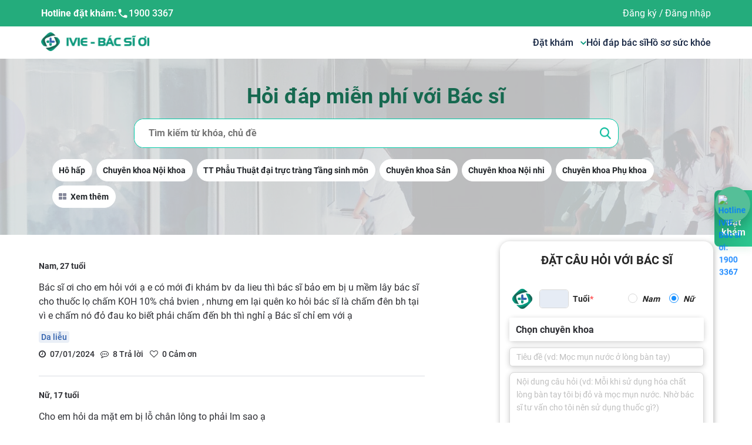

--- FILE ---
content_type: application/javascript; charset=UTF-8
request_url: https://ivie.vn/_next/static/chunks/pages/_app-a353b2c692e5be95c8a4.js
body_size: 50387
content:
_N_E=(window.webpackJsonp_N_E=window.webpackJsonp_N_E||[]).push([[36],{"+Css":function(e,t,r){"use strict";function n(e){if(void 0===e)throw new ReferenceError("this hasn't been initialised - super() hasn't been called");return e}r.d(t,"a",(function(){return n}))},"/GRZ":function(e,t){e.exports=function(e,t){if(!(e instanceof t))throw new TypeError("Cannot call a class as a function")},e.exports.default=e.exports,e.exports.__esModule=!0},"0Bsm":function(e,t,r){"use strict";Object.defineProperty(t,"__esModule",{value:!0}),t.default=function(e){function t(t){return o.default.createElement(e,Object.assign({router:i.useRouter()},t))}t.getInitialProps=e.getInitialProps,t.origGetInitialProps=e.origGetInitialProps,!1;return t};var n,o=(n=r("q1tI"))&&n.__esModule?n:{default:n},i=r("nOHt")},"0G5g":function(e,t,r){"use strict";Object.defineProperty(t,"__esModule",{value:!0}),t.requestIdleCallback=t.cancelIdleCallback=void 0;var n="undefined"!==typeof self&&self.requestIdleCallback&&self.requestIdleCallback.bind(window)||function(e){var t=Date.now();return setTimeout((function(){e({didTimeout:!1,timeRemaining:function(){return Math.max(0,50-(Date.now()-t))}})}),1)};t.requestIdleCallback=n;var o="undefined"!==typeof self&&self.cancelIdleCallback&&self.cancelIdleCallback.bind(window)||function(e){return clearTimeout(e)};t.cancelIdleCallback=o},16:function(e,t,r){r("GcxT"),e.exports=r("nOHt")},"1uat":function(e,t,r){!function(t,n,o){var i;e.exports=(i=r("Ib8C"),r("MlIO"),function(){var e=i,t=e.lib.Hasher,r=e.x64,n=r.Word,o=r.WordArray,a=e.algo;function s(){return n.create.apply(n,arguments)}var c=[s(1116352408,3609767458),s(1899447441,602891725),s(3049323471,3964484399),s(3921009573,2173295548),s(961987163,4081628472),s(1508970993,3053834265),s(2453635748,2937671579),s(2870763221,3664609560),s(3624381080,2734883394),s(310598401,1164996542),s(607225278,1323610764),s(1426881987,3590304994),s(1925078388,4068182383),s(2162078206,991336113),s(2614888103,633803317),s(3248222580,3479774868),s(3835390401,2666613458),s(4022224774,944711139),s(264347078,2341262773),s(604807628,2007800933),s(770255983,1495990901),s(1249150122,1856431235),s(1555081692,3175218132),s(1996064986,2198950837),s(2554220882,3999719339),s(2821834349,766784016),s(2952996808,2566594879),s(3210313671,3203337956),s(3336571891,1034457026),s(3584528711,2466948901),s(113926993,3758326383),s(338241895,168717936),s(666307205,1188179964),s(773529912,1546045734),s(1294757372,1522805485),s(1396182291,2643833823),s(1695183700,2343527390),s(1986661051,1014477480),s(2177026350,1206759142),s(2456956037,344077627),s(2730485921,1290863460),s(2820302411,3158454273),s(3259730800,3505952657),s(3345764771,106217008),s(3516065817,3606008344),s(3600352804,1432725776),s(4094571909,1467031594),s(275423344,851169720),s(430227734,3100823752),s(506948616,1363258195),s(659060556,3750685593),s(883997877,3785050280),s(958139571,3318307427),s(1322822218,3812723403),s(1537002063,2003034995),s(1747873779,3602036899),s(1955562222,1575990012),s(2024104815,1125592928),s(2227730452,2716904306),s(2361852424,442776044),s(2428436474,593698344),s(2756734187,3733110249),s(3204031479,2999351573),s(3329325298,3815920427),s(3391569614,3928383900),s(3515267271,566280711),s(3940187606,3454069534),s(4118630271,4000239992),s(116418474,1914138554),s(174292421,2731055270),s(289380356,3203993006),s(460393269,320620315),s(685471733,587496836),s(852142971,1086792851),s(1017036298,365543100),s(1126000580,2618297676),s(1288033470,3409855158),s(1501505948,4234509866),s(1607167915,987167468),s(1816402316,1246189591)],u=[];!function(){for(var e=0;e<80;e++)u[e]=s()}();var l=a.SHA512=t.extend({_doReset:function(){this._hash=new o.init([new n.init(1779033703,4089235720),new n.init(3144134277,2227873595),new n.init(1013904242,4271175723),new n.init(2773480762,1595750129),new n.init(1359893119,2917565137),new n.init(2600822924,725511199),new n.init(528734635,4215389547),new n.init(1541459225,327033209)])},_doProcessBlock:function(e,t){for(var r=this._hash.words,n=r[0],o=r[1],i=r[2],a=r[3],s=r[4],l=r[5],f=r[6],h=r[7],p=n.high,d=n.low,v=o.high,g=o.low,y=i.high,_=i.low,m=a.high,b=a.low,w=s.high,x=s.low,k=l.high,S=l.low,O=f.high,P=f.low,E=h.high,C=h.low,A=p,R=d,B=v,I=g,j=y,T=_,M=m,L=b,D=w,N=x,z=k,H=S,U=O,q=P,F=E,W=C,V=0;V<80;V++){var K=u[V];if(V<16)var G=K.high=0|e[t+2*V],J=K.low=0|e[t+2*V+1];else{var Y=u[V-15],X=Y.high,Q=Y.low,Z=(X>>>1|Q<<31)^(X>>>8|Q<<24)^X>>>7,$=(Q>>>1|X<<31)^(Q>>>8|X<<24)^(Q>>>7|X<<25),ee=u[V-2],te=ee.high,re=ee.low,ne=(te>>>19|re<<13)^(te<<3|re>>>29)^te>>>6,oe=(re>>>19|te<<13)^(re<<3|te>>>29)^(re>>>6|te<<26),ie=u[V-7],ae=ie.high,se=ie.low,ce=u[V-16],ue=ce.high,le=ce.low;G=(G=(G=Z+ae+((J=$+se)>>>0<$>>>0?1:0))+ne+((J+=oe)>>>0<oe>>>0?1:0))+ue+((J+=le)>>>0<le>>>0?1:0),K.high=G,K.low=J}var fe,he=D&z^~D&U,pe=N&H^~N&q,de=A&B^A&j^B&j,ve=R&I^R&T^I&T,ge=(A>>>28|R<<4)^(A<<30|R>>>2)^(A<<25|R>>>7),ye=(R>>>28|A<<4)^(R<<30|A>>>2)^(R<<25|A>>>7),_e=(D>>>14|N<<18)^(D>>>18|N<<14)^(D<<23|N>>>9),me=(N>>>14|D<<18)^(N>>>18|D<<14)^(N<<23|D>>>9),be=c[V],we=be.high,xe=be.low,ke=F+_e+((fe=W+me)>>>0<W>>>0?1:0),Se=ye+ve;F=U,W=q,U=z,q=H,z=D,H=N,D=M+(ke=(ke=(ke=ke+he+((fe+=pe)>>>0<pe>>>0?1:0))+we+((fe+=xe)>>>0<xe>>>0?1:0))+G+((fe+=J)>>>0<J>>>0?1:0))+((N=L+fe|0)>>>0<L>>>0?1:0)|0,M=j,L=T,j=B,T=I,B=A,I=R,A=ke+(ge+de+(Se>>>0<ye>>>0?1:0))+((R=fe+Se|0)>>>0<fe>>>0?1:0)|0}d=n.low=d+R,n.high=p+A+(d>>>0<R>>>0?1:0),g=o.low=g+I,o.high=v+B+(g>>>0<I>>>0?1:0),_=i.low=_+T,i.high=y+j+(_>>>0<T>>>0?1:0),b=a.low=b+L,a.high=m+M+(b>>>0<L>>>0?1:0),x=s.low=x+N,s.high=w+D+(x>>>0<N>>>0?1:0),S=l.low=S+H,l.high=k+z+(S>>>0<H>>>0?1:0),P=f.low=P+q,f.high=O+U+(P>>>0<q>>>0?1:0),C=h.low=C+W,h.high=E+F+(C>>>0<W>>>0?1:0)},_doFinalize:function(){var e=this._data,t=e.words,r=8*this._nDataBytes,n=8*e.sigBytes;return t[n>>>5]|=128<<24-n%32,t[30+(n+128>>>10<<5)]=Math.floor(r/4294967296),t[31+(n+128>>>10<<5)]=r,e.sigBytes=4*t.length,this._process(),this._hash.toX32()},clone:function(){var e=t.clone.call(this);return e._hash=this._hash.clone(),e},blockSize:32});e.SHA512=t._createHelper(l),e.HmacSHA512=t._createHmacHelper(l)}(),i.SHA512)}()},"20a2":function(e,t,r){e.exports=r("nOHt")},"2BLr":function(e,t,r){"use strict";Object.defineProperty(t,"__esModule",{value:!0}),t.parseRelativeUrl=function(e,t){var r=new URL(n.getLocationOrigin()),i=t?new URL(t,r):r,a=new URL(e,i),s=a.pathname,c=a.searchParams,u=a.search,l=a.hash,f=a.href;if(a.origin!==r.origin)throw new Error("invariant: invalid relative URL, router received ".concat(e));return{pathname:s,query:o.searchParamsToUrlQuery(c),search:u,hash:l,href:f.slice(r.origin.length)}};var n=r("52bY"),o=r("IBeh")},"2SVd":function(e,t,r){"use strict";e.exports=function(e){return/^([a-z][a-z\d\+\-\.]*:)?\/\//i.test(e)}},"2iZN":function(e,t,r){var n=r("T0f4"),o=r("qhzo"),i=r("YbRg"),a=r("q722");function s(t){var r="function"===typeof Map?new Map:void 0;return e.exports=s=function(e){if(null===e||!i(e))return e;if("function"!==typeof e)throw new TypeError("Super expression must either be null or a function");if("undefined"!==typeof r){if(r.has(e))return r.get(e);r.set(e,t)}function t(){return a(e,arguments,n(this).constructor)}return t.prototype=Object.create(e.prototype,{constructor:{value:t,enumerable:!1,writable:!0,configurable:!0}}),o(t,e)},e.exports.default=e.exports,e.exports.__esModule=!0,s(t)}e.exports=s,e.exports.default=e.exports,e.exports.__esModule=!0},"3y9D":function(e,t,r){!function(t,n){var o;e.exports=(o=r("Ib8C"),function(){var e=o,t=e.lib,r=t.WordArray,n=t.Hasher,i=e.algo,a=[],s=i.SHA1=n.extend({_doReset:function(){this._hash=new r.init([1732584193,4023233417,2562383102,271733878,3285377520])},_doProcessBlock:function(e,t){for(var r=this._hash.words,n=r[0],o=r[1],i=r[2],s=r[3],c=r[4],u=0;u<80;u++){if(u<16)a[u]=0|e[t+u];else{var l=a[u-3]^a[u-8]^a[u-14]^a[u-16];a[u]=l<<1|l>>>31}var f=(n<<5|n>>>27)+c+a[u];f+=u<20?1518500249+(o&i|~o&s):u<40?1859775393+(o^i^s):u<60?(o&i|o&s|i&s)-1894007588:(o^i^s)-899497514,c=s,s=i,i=o<<30|o>>>2,o=n,n=f}r[0]=r[0]+n|0,r[1]=r[1]+o|0,r[2]=r[2]+i|0,r[3]=r[3]+s|0,r[4]=r[4]+c|0},_doFinalize:function(){var e=this._data,t=e.words,r=8*this._nDataBytes,n=8*e.sigBytes;return t[n>>>5]|=128<<24-n%32,t[14+(n+64>>>9<<4)]=Math.floor(r/4294967296),t[15+(n+64>>>9<<4)]=r,e.sigBytes=4*t.length,this._process(),this._hash},clone:function(){var e=n.clone.call(this);return e._hash=this._hash.clone(),e}});e.SHA1=n._createHelper(s),e.HmacSHA1=n._createHmacHelper(s)}(),o.SHA1)}()},"48fX":function(e,t,r){var n=r("qhzo");e.exports=function(e,t){if("function"!==typeof t&&null!==t)throw new TypeError("Super expression must either be null or a function");e.prototype=Object.create(t&&t.prototype,{constructor:{value:e,writable:!0,configurable:!0}}),t&&n(e,t)},e.exports.default=e.exports,e.exports.__esModule=!0},"52bY":function(e,t,r){"use strict";var n=r("vJKn"),o=r("/GRZ"),i=r("48fX"),a=r("tCBg"),s=r("T0f4"),c=r("2iZN"),u=r("qVT1");function l(e){var t=function(){if("undefined"===typeof Reflect||!Reflect.construct)return!1;if(Reflect.construct.sham)return!1;if("function"===typeof Proxy)return!0;try{return Boolean.prototype.valueOf.call(Reflect.construct(Boolean,[],(function(){}))),!0}catch(e){return!1}}();return function(){var r,n=s(e);if(t){var o=s(this).constructor;r=Reflect.construct(n,arguments,o)}else r=n.apply(this,arguments);return a(this,r)}}Object.defineProperty(t,"__esModule",{value:!0}),t.execOnce=function(e){var t,r=!1;return function(){return r||(r=!0,t=e.apply(void 0,arguments)),t}},t.getLocationOrigin=p,t.getURL=function(){var e=window.location.href,t=p();return e.substring(t.length)},t.getDisplayName=d,t.isResSent=v,t.normalizeRepeatedSlashes=function(e){var t=e.split("?");return t[0].replace(/\\/g,"/").replace(/\/\/+/g,"/")+(t[1]?"?".concat(t.slice(1).join("?")):"")},t.loadGetInitialProps=g,t.formatWithValidation=function(e){0;return f.formatUrl(e)},t.ST=t.SP=t.HtmlContext=t.urlObjectKeys=void 0;var f=r("JHdK"),h=r("q1tI");function p(){var e=window.location,t=e.protocol,r=e.hostname,n=e.port;return"".concat(t,"//").concat(r).concat(n?":"+n:"")}function d(e){return"string"===typeof e?e:e.displayName||e.name||"Unknown"}function v(e){return e.finished||e.headersSent}function g(e,t){return y.apply(this,arguments)}function y(){return(y=u(n.mark((function e(t,r){var o,i,a;return n.wrap((function(e){for(;;)switch(e.prev=e.next){case 0:e.next=4;break;case 4:if(o=r.res||r.ctx&&r.ctx.res,t.getInitialProps){e.next=12;break}if(!r.ctx||!r.Component){e.next=11;break}return e.next=9,g(r.Component,r.ctx);case 9:return e.t0=e.sent,e.abrupt("return",{pageProps:e.t0});case 11:return e.abrupt("return",{});case 12:return e.next=14,t.getInitialProps(r);case 14:if(i=e.sent,!o||!v(o)){e.next=17;break}return e.abrupt("return",i);case 17:if(i){e.next=20;break}throw a='"'.concat(d(t),'.getInitialProps()" should resolve to an object. But found "').concat(i,'" instead.'),new Error(a);case 20:return e.abrupt("return",i);case 22:case"end":return e.stop()}}),e)})))).apply(this,arguments)}t.urlObjectKeys=["auth","hash","host","hostname","href","path","pathname","port","protocol","query","search","slashes"];var _="undefined"!==typeof performance;t.SP=_;var m=_&&"function"===typeof performance.mark&&"function"===typeof performance.measure;t.ST=m;var b=function(e){i(r,e);var t=l(r);function r(){return o(this,r),t.apply(this,arguments)}return r}(c(Error));t.DecodeError=b;var w=h.createContext(null);t.HtmlContext=w},"5hvy":function(e,t,r){!function(t,n,o){var i;e.exports=(i=r("Ib8C"),r("MlIO"),function(e){var t=i,r=t.lib,n=r.WordArray,o=r.Hasher,a=t.x64.Word,s=t.algo,c=[],u=[],l=[];!function(){for(var e=1,t=0,r=0;r<24;r++){c[e+5*t]=(r+1)*(r+2)/2%64;var n=(2*e+3*t)%5;e=t%5,t=n}for(e=0;e<5;e++)for(t=0;t<5;t++)u[e+5*t]=t+(2*e+3*t)%5*5;for(var o=1,i=0;i<24;i++){for(var s=0,f=0,h=0;h<7;h++){if(1&o){var p=(1<<h)-1;p<32?f^=1<<p:s^=1<<p-32}128&o?o=o<<1^113:o<<=1}l[i]=a.create(s,f)}}();var f=[];!function(){for(var e=0;e<25;e++)f[e]=a.create()}();var h=s.SHA3=o.extend({cfg:o.cfg.extend({outputLength:512}),_doReset:function(){for(var e=this._state=[],t=0;t<25;t++)e[t]=new a.init;this.blockSize=(1600-2*this.cfg.outputLength)/32},_doProcessBlock:function(e,t){for(var r=this._state,n=this.blockSize/2,o=0;o<n;o++){var i=e[t+2*o],a=e[t+2*o+1];i=16711935&(i<<8|i>>>24)|4278255360&(i<<24|i>>>8),a=16711935&(a<<8|a>>>24)|4278255360&(a<<24|a>>>8),(C=r[o]).high^=a,C.low^=i}for(var s=0;s<24;s++){for(var h=0;h<5;h++){for(var p=0,d=0,v=0;v<5;v++)p^=(C=r[h+5*v]).high,d^=C.low;var g=f[h];g.high=p,g.low=d}for(h=0;h<5;h++){var y=f[(h+4)%5],_=f[(h+1)%5],m=_.high,b=_.low;for(p=y.high^(m<<1|b>>>31),d=y.low^(b<<1|m>>>31),v=0;v<5;v++)(C=r[h+5*v]).high^=p,C.low^=d}for(var w=1;w<25;w++){var x=(C=r[w]).high,k=C.low,S=c[w];S<32?(p=x<<S|k>>>32-S,d=k<<S|x>>>32-S):(p=k<<S-32|x>>>64-S,d=x<<S-32|k>>>64-S);var O=f[u[w]];O.high=p,O.low=d}var P=f[0],E=r[0];for(P.high=E.high,P.low=E.low,h=0;h<5;h++)for(v=0;v<5;v++){var C=r[w=h+5*v],A=f[w],R=f[(h+1)%5+5*v],B=f[(h+2)%5+5*v];C.high=A.high^~R.high&B.high,C.low=A.low^~R.low&B.low}C=r[0];var I=l[s];C.high^=I.high,C.low^=I.low}},_doFinalize:function(){var t=this._data,r=t.words,o=(this._nDataBytes,8*t.sigBytes),i=32*this.blockSize;r[o>>>5]|=1<<24-o%32,r[(e.ceil((o+1)/i)*i>>>5)-1]|=128,t.sigBytes=4*r.length,this._process();for(var a=this._state,s=this.cfg.outputLength/8,c=s/8,u=[],l=0;l<c;l++){var f=a[l],h=f.high,p=f.low;h=16711935&(h<<8|h>>>24)|4278255360&(h<<24|h>>>8),p=16711935&(p<<8|p>>>24)|4278255360&(p<<24|p>>>8),u.push(p),u.push(h)}return new n.init(u,s)},clone:function(){for(var e=o.clone.call(this),t=e._state=this._state.slice(0),r=0;r<25;r++)t[r]=t[r].clone();return e}});t.SHA3=o._createHelper(h),t.HmacSHA3=o._createHmacHelper(h)}(Math),i.SHA3)}()},"5oMp":function(e,t,r){"use strict";e.exports=function(e,t){return t?e.replace(/\/+$/,"")+"/"+t.replace(/^\/+/,""):e}},"7LId":function(e,t,r){"use strict";function n(e,t){return(n=Object.setPrototypeOf||function(e,t){return e.__proto__=t,e})(e,t)}function o(e,t){if("function"!==typeof t&&null!==t)throw new TypeError("Super expression must either be null or a function");e.prototype=Object.create(t&&t.prototype,{constructor:{value:e,writable:!0,configurable:!0}}),t&&n(e,t)}r.d(t,"a",(function(){return o}))},"7eYB":function(e,t){e.exports=function(e,t){(null==t||t>e.length)&&(t=e.length);for(var r=0,n=new Array(t);r<t;r++)n[r]=e[r];return n},e.exports.default=e.exports,e.exports.__esModule=!0},"8Bbg":function(e,t,r){e.exports=r("B5Ud")},"9OqN":function(e,t,r){!function(t,n,o){var i;e.exports=(i=r("Ib8C"),r("OLod"),i.mode.CTR=function(){var e=i.lib.BlockCipherMode.extend(),t=e.Encryptor=e.extend({processBlock:function(e,t){var r=this._cipher,n=r.blockSize,o=this._iv,i=this._counter;o&&(i=this._counter=o.slice(0),this._iv=void 0);var a=i.slice(0);r.encryptBlock(a,0),i[n-1]=i[n-1]+1|0;for(var s=0;s<n;s++)e[t+s]^=a[s]}});return e.Decryptor=t,e}(),i.mode.CTR)}()},"9rSQ":function(e,t,r){"use strict";var n=r("xTJ+");function o(){this.handlers=[]}o.prototype.use=function(e,t){return this.handlers.push({fulfilled:e,rejected:t}),this.handlers.length-1},o.prototype.eject=function(e){this.handlers[e]&&(this.handlers[e]=null)},o.prototype.forEach=function(e){n.forEach(this.handlers,(function(t){null!==t&&e(t)}))},e.exports=o},AIie:function(e,t){e.exports={init(e){this.createState=this.createState.bind(e),e.createState=this.createState},createState(e){const[t,r]=this.useState(e),n=this.useRef({state:t,setState:(e,o)=>{if(o&&"function"==typeof o&&(n.current.callback=o),!o)return new Promise(((o,i)=>{n.current.callback=o,n.current.state={...t,...e},r(n.current.state)}));n.current.state={...t,...e},r(n.current.state)}});return this.useEffect((()=>{n.current&&n.current.callback&&n.current.callback(t)}),[t]),n.current}}},ALsQ:function(e,t,r){!function(t,n,o){var i;e.exports=(i=r("Ib8C"),r("OLod"),i.mode.CFB=function(){var e=i.lib.BlockCipherMode.extend();function t(e,t,r,n){var o=this._iv;if(o){var i=o.slice(0);this._iv=void 0}else i=this._prevBlock;n.encryptBlock(i,0);for(var a=0;a<r;a++)e[t+a]^=i[a]}return e.Encryptor=e.extend({processBlock:function(e,r){var n=this._cipher,o=n.blockSize;t.call(this,e,r,o,n),this._prevBlock=e.slice(r,r+o)}}),e.Decryptor=e.extend({processBlock:function(e,r){var n=this._cipher,o=n.blockSize,i=e.slice(r,r+o);t.call(this,e,r,o,n),this._prevBlock=i}}),e}(),i.mode.CFB)}()},B5Ud:function(e,t,r){"use strict";var n=r("/GRZ"),o=r("i2R6"),i=r("48fX"),a=r("tCBg"),s=r("T0f4"),c=r("vJKn");function u(e){var t=function(){if("undefined"===typeof Reflect||!Reflect.construct)return!1;if(Reflect.construct.sham)return!1;if("function"===typeof Proxy)return!0;try{return Boolean.prototype.valueOf.call(Reflect.construct(Boolean,[],(function(){}))),!0}catch(e){return!1}}();return function(){var r,n=s(e);if(t){var o=s(this).constructor;r=Reflect.construct(n,arguments,o)}else r=n.apply(this,arguments);return a(this,r)}}Object.defineProperty(t,"__esModule",{value:!0}),Object.defineProperty(t,"AppInitialProps",{enumerable:!0,get:function(){return h.AppInitialProps}}),Object.defineProperty(t,"NextWebVitalsMetric",{enumerable:!0,get:function(){return h.NextWebVitalsMetric}}),t.default=void 0;var l,f=(l=r("q1tI"))&&l.__esModule?l:{default:l},h=r("52bY");function p(e,t,r,n,o,i,a){try{var s=e[i](a),c=s.value}catch(u){return void r(u)}s.done?t(c):Promise.resolve(c).then(n,o)}function d(e){return function(){var t=this,r=arguments;return new Promise((function(n,o){var i=e.apply(t,r);function a(e){p(i,n,o,a,s,"next",e)}function s(e){p(i,n,o,a,s,"throw",e)}a(void 0)}))}}function v(){return(v=d(c.mark((function e(t){var r,n,o;return c.wrap((function(e){for(;;)switch(e.prev=e.next){case 0:return r=t.Component,n=t.ctx,e.next=3,h.loadGetInitialProps(r,n);case 3:return o=e.sent,e.abrupt("return",{pageProps:o});case 5:case"end":return e.stop()}}),e)})))).apply(this,arguments)}function g(e){return v.apply(this,arguments)}var y=function(e){i(r,e);var t=u(r);function r(){return n(this,r),t.apply(this,arguments)}return o(r,[{key:"render",value:function(){var e=this.props,t=e.Component,r=e.pageProps;return f.default.createElement(t,Object.assign({},r))}}]),r}(f.default.Component);y.origGetInitialProps=g,y.getInitialProps=g,t.default=y},"C+bE":function(e,t){function r(t){return"function"===typeof Symbol&&"symbol"===typeof Symbol.iterator?(e.exports=r=function(e){return typeof e},e.exports.default=e.exports,e.exports.__esModule=!0):(e.exports=r=function(e){return e&&"function"===typeof Symbol&&e.constructor===Symbol&&e!==Symbol.prototype?"symbol":typeof e},e.exports.default=e.exports,e.exports.__esModule=!0),r(t)}e.exports=r,e.exports.default=e.exports,e.exports.__esModule=!0},CgaS:function(e,t,r){"use strict";var n=r("JEQr"),o=r("xTJ+"),i=r("9rSQ"),a=r("UnBK");function s(e){this.defaults=e,this.interceptors={request:new i,response:new i}}s.prototype.request=function(e){"string"===typeof e&&(e=o.merge({url:arguments[0]},arguments[1])),(e=o.merge(n,{method:"get"},this.defaults,e)).method=e.method.toLowerCase();var t=[a,void 0],r=Promise.resolve(e);for(this.interceptors.request.forEach((function(e){t.unshift(e.fulfilled,e.rejected)})),this.interceptors.response.forEach((function(e){t.push(e.fulfilled,e.rejected)}));t.length;)r=r.then(t.shift(),t.shift());return r},o.forEach(["delete","get","head","options"],(function(e){s.prototype[e]=function(t,r){return this.request(o.merge(r||{},{method:e,url:t}))}})),o.forEach(["post","put","patch"],(function(e){s.prototype[e]=function(t,r,n){return this.request(o.merge(n||{},{method:e,url:t,data:r}))}})),e.exports=s},DOCy:function(e,t,r){"use strict";var n;Object.defineProperty(t,"__esModule",{value:!0}),t.RouterContext=void 0;var o=((n=r("q1tI"))&&n.__esModule?n:{default:n}).default.createContext(null);t.RouterContext=o},DfZB:function(e,t,r){"use strict";e.exports=function(e){return function(t){return e.apply(null,t)}}},E4JC:function(e,t,r){!function(t,n,o){var i;e.exports=(i=r("Ib8C"),r("ETIr"),r("cv67"),r("K3mO"),r("OLod"),function(){var e=i,t=e.lib.StreamCipher,r=e.algo,n=[],o=[],a=[],s=r.Rabbit=t.extend({_doReset:function(){for(var e=this._key.words,t=this.cfg.iv,r=0;r<4;r++)e[r]=16711935&(e[r]<<8|e[r]>>>24)|4278255360&(e[r]<<24|e[r]>>>8);var n=this._X=[e[0],e[3]<<16|e[2]>>>16,e[1],e[0]<<16|e[3]>>>16,e[2],e[1]<<16|e[0]>>>16,e[3],e[2]<<16|e[1]>>>16],o=this._C=[e[2]<<16|e[2]>>>16,4294901760&e[0]|65535&e[1],e[3]<<16|e[3]>>>16,4294901760&e[1]|65535&e[2],e[0]<<16|e[0]>>>16,4294901760&e[2]|65535&e[3],e[1]<<16|e[1]>>>16,4294901760&e[3]|65535&e[0]];for(this._b=0,r=0;r<4;r++)c.call(this);for(r=0;r<8;r++)o[r]^=n[r+4&7];if(t){var i=t.words,a=i[0],s=i[1],u=16711935&(a<<8|a>>>24)|4278255360&(a<<24|a>>>8),l=16711935&(s<<8|s>>>24)|4278255360&(s<<24|s>>>8),f=u>>>16|4294901760&l,h=l<<16|65535&u;for(o[0]^=u,o[1]^=f,o[2]^=l,o[3]^=h,o[4]^=u,o[5]^=f,o[6]^=l,o[7]^=h,r=0;r<4;r++)c.call(this)}},_doProcessBlock:function(e,t){var r=this._X;c.call(this),n[0]=r[0]^r[5]>>>16^r[3]<<16,n[1]=r[2]^r[7]>>>16^r[5]<<16,n[2]=r[4]^r[1]>>>16^r[7]<<16,n[3]=r[6]^r[3]>>>16^r[1]<<16;for(var o=0;o<4;o++)n[o]=16711935&(n[o]<<8|n[o]>>>24)|4278255360&(n[o]<<24|n[o]>>>8),e[t+o]^=n[o]},blockSize:4,ivSize:2});function c(){for(var e=this._X,t=this._C,r=0;r<8;r++)o[r]=t[r];for(t[0]=t[0]+1295307597+this._b|0,t[1]=t[1]+3545052371+(t[0]>>>0<o[0]>>>0?1:0)|0,t[2]=t[2]+886263092+(t[1]>>>0<o[1]>>>0?1:0)|0,t[3]=t[3]+1295307597+(t[2]>>>0<o[2]>>>0?1:0)|0,t[4]=t[4]+3545052371+(t[3]>>>0<o[3]>>>0?1:0)|0,t[5]=t[5]+886263092+(t[4]>>>0<o[4]>>>0?1:0)|0,t[6]=t[6]+1295307597+(t[5]>>>0<o[5]>>>0?1:0)|0,t[7]=t[7]+3545052371+(t[6]>>>0<o[6]>>>0?1:0)|0,this._b=t[7]>>>0<o[7]>>>0?1:0,r=0;r<8;r++){var n=e[r]+t[r],i=65535&n,s=n>>>16,c=((i*i>>>17)+i*s>>>15)+s*s,u=((4294901760&n)*n|0)+((65535&n)*n|0);a[r]=c^u}e[0]=a[0]+(a[7]<<16|a[7]>>>16)+(a[6]<<16|a[6]>>>16)|0,e[1]=a[1]+(a[0]<<8|a[0]>>>24)+a[7]|0,e[2]=a[2]+(a[1]<<16|a[1]>>>16)+(a[0]<<16|a[0]>>>16)|0,e[3]=a[3]+(a[2]<<8|a[2]>>>24)+a[1]|0,e[4]=a[4]+(a[3]<<16|a[3]>>>16)+(a[2]<<16|a[2]>>>16)|0,e[5]=a[5]+(a[4]<<8|a[4]>>>24)+a[3]|0,e[6]=a[6]+(a[5]<<16|a[5]>>>16)+(a[4]<<16|a[4]>>>16)|0,e[7]=a[7]+(a[6]<<8|a[6]>>>24)+a[5]|0}e.Rabbit=t._createHelper(s)}(),i.Rabbit)}()},ELcG:function(e,t,r){!function(t,n){var o;e.exports=(o=r("Ib8C"),function(e){var t=o,r=t.lib,n=r.WordArray,i=r.Hasher,a=t.algo,s=n.create([0,1,2,3,4,5,6,7,8,9,10,11,12,13,14,15,7,4,13,1,10,6,15,3,12,0,9,5,2,14,11,8,3,10,14,4,9,15,8,1,2,7,0,6,13,11,5,12,1,9,11,10,0,8,12,4,13,3,7,15,14,5,6,2,4,0,5,9,7,12,2,10,14,1,3,8,11,6,15,13]),c=n.create([5,14,7,0,9,2,11,4,13,6,15,8,1,10,3,12,6,11,3,7,0,13,5,10,14,15,8,12,4,9,1,2,15,5,1,3,7,14,6,9,11,8,12,2,10,0,4,13,8,6,4,1,3,11,15,0,5,12,2,13,9,7,10,14,12,15,10,4,1,5,8,7,6,2,13,14,0,3,9,11]),u=n.create([11,14,15,12,5,8,7,9,11,13,14,15,6,7,9,8,7,6,8,13,11,9,7,15,7,12,15,9,11,7,13,12,11,13,6,7,14,9,13,15,14,8,13,6,5,12,7,5,11,12,14,15,14,15,9,8,9,14,5,6,8,6,5,12,9,15,5,11,6,8,13,12,5,12,13,14,11,8,5,6]),l=n.create([8,9,9,11,13,15,15,5,7,7,8,11,14,14,12,6,9,13,15,7,12,8,9,11,7,7,12,7,6,15,13,11,9,7,15,11,8,6,6,14,12,13,5,14,13,13,7,5,15,5,8,11,14,14,6,14,6,9,12,9,12,5,15,8,8,5,12,9,12,5,14,6,8,13,6,5,15,13,11,11]),f=n.create([0,1518500249,1859775393,2400959708,2840853838]),h=n.create([1352829926,1548603684,1836072691,2053994217,0]),p=a.RIPEMD160=i.extend({_doReset:function(){this._hash=n.create([1732584193,4023233417,2562383102,271733878,3285377520])},_doProcessBlock:function(e,t){for(var r=0;r<16;r++){var n=t+r,o=e[n];e[n]=16711935&(o<<8|o>>>24)|4278255360&(o<<24|o>>>8)}var i,a,p,b,w,x,k,S,O,P,E,C=this._hash.words,A=f.words,R=h.words,B=s.words,I=c.words,j=u.words,T=l.words;for(x=i=C[0],k=a=C[1],S=p=C[2],O=b=C[3],P=w=C[4],r=0;r<80;r+=1)E=i+e[t+B[r]]|0,E+=r<16?d(a,p,b)+A[0]:r<32?v(a,p,b)+A[1]:r<48?g(a,p,b)+A[2]:r<64?y(a,p,b)+A[3]:_(a,p,b)+A[4],E=(E=m(E|=0,j[r]))+w|0,i=w,w=b,b=m(p,10),p=a,a=E,E=x+e[t+I[r]]|0,E+=r<16?_(k,S,O)+R[0]:r<32?y(k,S,O)+R[1]:r<48?g(k,S,O)+R[2]:r<64?v(k,S,O)+R[3]:d(k,S,O)+R[4],E=(E=m(E|=0,T[r]))+P|0,x=P,P=O,O=m(S,10),S=k,k=E;E=C[1]+p+O|0,C[1]=C[2]+b+P|0,C[2]=C[3]+w+x|0,C[3]=C[4]+i+k|0,C[4]=C[0]+a+S|0,C[0]=E},_doFinalize:function(){var e=this._data,t=e.words,r=8*this._nDataBytes,n=8*e.sigBytes;t[n>>>5]|=128<<24-n%32,t[14+(n+64>>>9<<4)]=16711935&(r<<8|r>>>24)|4278255360&(r<<24|r>>>8),e.sigBytes=4*(t.length+1),this._process();for(var o=this._hash,i=o.words,a=0;a<5;a++){var s=i[a];i[a]=16711935&(s<<8|s>>>24)|4278255360&(s<<24|s>>>8)}return o},clone:function(){var e=i.clone.call(this);return e._hash=this._hash.clone(),e}});function d(e,t,r){return e^t^r}function v(e,t,r){return e&t|~e&r}function g(e,t,r){return(e|~t)^r}function y(e,t,r){return e&r|t&~r}function _(e,t,r){return e^(t|~r)}function m(e,t){return e<<t|e>>>32-t}t.RIPEMD160=i._createHelper(p),t.HmacRIPEMD160=i._createHmacHelper(p)}(Math),o.RIPEMD160)}()},ETIr:function(e,t,r){!function(t,n){var o;e.exports=(o=r("Ib8C"),function(){var e=o,t=e.lib.WordArray;function r(e,r,n){for(var o=[],i=0,a=0;a<r;a++)if(a%4){var s=n[e.charCodeAt(a-1)]<<a%4*2,c=n[e.charCodeAt(a)]>>>6-a%4*2;o[i>>>2]|=(s|c)<<24-i%4*8,i++}return t.create(o,i)}e.enc.Base64={stringify:function(e){var t=e.words,r=e.sigBytes,n=this._map;e.clamp();for(var o=[],i=0;i<r;i+=3)for(var a=(t[i>>>2]>>>24-i%4*8&255)<<16|(t[i+1>>>2]>>>24-(i+1)%4*8&255)<<8|t[i+2>>>2]>>>24-(i+2)%4*8&255,s=0;s<4&&i+.75*s<r;s++)o.push(n.charAt(a>>>6*(3-s)&63));var c=n.charAt(64);if(c)for(;o.length%4;)o.push(c);return o.join("")},parse:function(e){var t=e.length,n=this._map,o=this._reverseMap;if(!o){o=this._reverseMap=[];for(var i=0;i<n.length;i++)o[n.charCodeAt(i)]=i}var a=n.charAt(64);if(a){var s=e.indexOf(a);-1!==s&&(t=s)}return r(e,t,o)},_map:"ABCDEFGHIJKLMNOPQRSTUVWXYZabcdefghijklmnopqrstuvwxyz0123456789+/="}}(),o.enc.Base64)}()},EZK5:function(e,t,r){"use strict";r("q1tI");var n=r("Vvt1"),o=r.n(n),i=r("nKUr"),a=o()((function(){return Promise.all([r.e(1),r.e(4),r.e(0),r.e(2),r.e(158)]).then(r.bind(null,"+3K6"))}),{loadableGenerated:{webpack:function(){return["+3K6"]},modules:["../components/layouts/Default.js -> @src/components/newLayout/header/index"]}}),s=o()((function(){return Promise.all([r.e(1),r.e(4),r.e(0),r.e(2),r.e(141)]).then(r.bind(null,"eRcw"))}),{loadableGenerated:{webpack:function(){return["eRcw"]},modules:["../components/layouts/Default.js -> @src/components/newLayout/footer/index"]}});t.a=function(e){return Object(i.jsxs)(i.Fragment,{children:[Object(i.jsx)(a,{menu:e.menu}),Object(i.jsx)("div",{children:e.children}),Object(i.jsx)(s,{menu:e.menu})]})}},"F+F2":function(e,t,r){!function(t,n){var o;e.exports=(o=r("Ib8C"),function(){if("function"==typeof ArrayBuffer){var e=o.lib.WordArray,t=e.init;(e.init=function(e){if(e instanceof ArrayBuffer&&(e=new Uint8Array(e)),(e instanceof Int8Array||"undefined"!==typeof Uint8ClampedArray&&e instanceof Uint8ClampedArray||e instanceof Int16Array||e instanceof Uint16Array||e instanceof Int32Array||e instanceof Uint32Array||e instanceof Float32Array||e instanceof Float64Array)&&(e=new Uint8Array(e.buffer,e.byteOffset,e.byteLength)),e instanceof Uint8Array){for(var r=e.byteLength,n=[],o=0;o<r;o++)n[o>>>2]|=e[o]<<24-o%4*8;t.call(this,n,r)}else t.apply(this,arguments)}).prototype=e}}(),o.lib.WordArray)}()},GRuw:function(e,t,r){!function(t,n,o){var i;e.exports=(i=r("Ib8C"),r("lPiR"),function(){var e=i,t=e.lib.WordArray,r=e.algo,n=r.SHA256,o=r.SHA224=n.extend({_doReset:function(){this._hash=new t.init([3238371032,914150663,812702999,4144912697,4290775857,1750603025,1694076839,3204075428])},_doFinalize:function(){var e=n._doFinalize.call(this);return e.sigBytes-=4,e}});e.SHA224=n._createHelper(o),e.HmacSHA224=n._createHmacHelper(o)}(),i.SHA224)}()},GcxT:function(e,t,r){(window.__NEXT_P=window.__NEXT_P||[]).push(["/_app",function(){return r("IlR1")}])},"Gz+c":function(e,t,r){"use strict";Object.defineProperty(t,"__esModule",{value:!0}),t.default=function(){var e=Object.create(null);return{on:function(t,r){(e[t]||(e[t]=[])).push(r)},off:function(t,r){e[t]&&e[t].splice(e[t].indexOf(r)>>>0,1)},emit:function(t){for(var r=arguments.length,n=new Array(r>1?r-1:0),o=1;o<r;o++)n[o-1]=arguments[o];(e[t]||[]).slice().map((function(e){e.apply(void 0,n)}))}}}},"H+61":function(e,t,r){"use strict";function n(e,t){if(!(e instanceof t))throw new TypeError("Cannot call a class as a function")}r.d(t,"a",(function(){return n}))},HSsa:function(e,t,r){"use strict";e.exports=function(e,t){return function(){for(var r=new Array(arguments.length),n=0;n<r.length;n++)r[n]=arguments[n];return e.apply(t,r)}}},HUwO:function(e,t,r){"use strict";Object.defineProperty(t,"__esModule",{value:!0}),t.default=function(e){var t=arguments.length>1&&void 0!==arguments[1]?arguments[1]:"",r="/"===e?"/index":/^\/index(\/|$)/.test(e)?"/index".concat(e):"".concat(e);return r+t}},HkFL:function(e,t,r){"use strict";function n(e){return e.replace(/\\/g,"/")}Object.defineProperty(t,"__esModule",{value:!0}),t.normalizePathSep=n,t.denormalizePagePath=function(e){(e=n(e)).startsWith("/index/")?e=e.slice(6):"/index"===e&&(e="/");return e}},IBeh:function(e,t,r){"use strict";var n=r("zoAU");function o(e){return"string"===typeof e||"number"===typeof e&&!isNaN(e)||"boolean"===typeof e?String(e):""}Object.defineProperty(t,"__esModule",{value:!0}),t.searchParamsToUrlQuery=function(e){var t={};return e.forEach((function(e,r){"undefined"===typeof t[r]?t[r]=e:Array.isArray(t[r])?t[r].push(e):t[r]=[t[r],e]})),t},t.urlQueryToSearchParams=function(e){var t=new URLSearchParams;return Object.entries(e).forEach((function(e){var r=n(e,2),i=r[0],a=r[1];Array.isArray(a)?a.forEach((function(e){return t.append(i,o(e))})):t.set(i,o(a))})),t},t.assign=function(e){for(var t=arguments.length,r=new Array(t>1?t-1:0),n=1;n<t;n++)r[n-1]=arguments[n];return r.forEach((function(t){Array.from(t.keys()).forEach((function(t){return e.delete(t)})),t.forEach((function(t,r){return e.append(r,t)}))})),e}},Ib8C:function(e,t,r){e.exports=function(){var e=e||function(e,t){var r=Object.create||function(){function e(){}return function(t){var r;return e.prototype=t,r=new e,e.prototype=null,r}}(),n={},o=n.lib={},i=o.Base={extend:function(e){var t=r(this);return e&&t.mixIn(e),t.hasOwnProperty("init")&&this.init!==t.init||(t.init=function(){t.$super.init.apply(this,arguments)}),t.init.prototype=t,t.$super=this,t},create:function(){var e=this.extend();return e.init.apply(e,arguments),e},init:function(){},mixIn:function(e){for(var t in e)e.hasOwnProperty(t)&&(this[t]=e[t]);e.hasOwnProperty("toString")&&(this.toString=e.toString)},clone:function(){return this.init.prototype.extend(this)}},a=o.WordArray=i.extend({init:function(e,r){e=this.words=e||[],this.sigBytes=r!=t?r:4*e.length},toString:function(e){return(e||c).stringify(this)},concat:function(e){var t=this.words,r=e.words,n=this.sigBytes,o=e.sigBytes;if(this.clamp(),n%4)for(var i=0;i<o;i++){var a=r[i>>>2]>>>24-i%4*8&255;t[n+i>>>2]|=a<<24-(n+i)%4*8}else for(i=0;i<o;i+=4)t[n+i>>>2]=r[i>>>2];return this.sigBytes+=o,this},clamp:function(){var t=this.words,r=this.sigBytes;t[r>>>2]&=4294967295<<32-r%4*8,t.length=e.ceil(r/4)},clone:function(){var e=i.clone.call(this);return e.words=this.words.slice(0),e},random:function(t){for(var r,n=[],o=function(t){t=t;var r=987654321,n=4294967295;return function(){var o=((r=36969*(65535&r)+(r>>16)&n)<<16)+(t=18e3*(65535&t)+(t>>16)&n)&n;return o/=4294967296,(o+=.5)*(e.random()>.5?1:-1)}},i=0;i<t;i+=4){var s=o(4294967296*(r||e.random()));r=987654071*s(),n.push(4294967296*s()|0)}return new a.init(n,t)}}),s=n.enc={},c=s.Hex={stringify:function(e){for(var t=e.words,r=e.sigBytes,n=[],o=0;o<r;o++){var i=t[o>>>2]>>>24-o%4*8&255;n.push((i>>>4).toString(16)),n.push((15&i).toString(16))}return n.join("")},parse:function(e){for(var t=e.length,r=[],n=0;n<t;n+=2)r[n>>>3]|=parseInt(e.substr(n,2),16)<<24-n%8*4;return new a.init(r,t/2)}},u=s.Latin1={stringify:function(e){for(var t=e.words,r=e.sigBytes,n=[],o=0;o<r;o++){var i=t[o>>>2]>>>24-o%4*8&255;n.push(String.fromCharCode(i))}return n.join("")},parse:function(e){for(var t=e.length,r=[],n=0;n<t;n++)r[n>>>2]|=(255&e.charCodeAt(n))<<24-n%4*8;return new a.init(r,t)}},l=s.Utf8={stringify:function(e){try{return decodeURIComponent(escape(u.stringify(e)))}catch(t){throw new Error("Malformed UTF-8 data")}},parse:function(e){return u.parse(unescape(encodeURIComponent(e)))}},f=o.BufferedBlockAlgorithm=i.extend({reset:function(){this._data=new a.init,this._nDataBytes=0},_append:function(e){"string"==typeof e&&(e=l.parse(e)),this._data.concat(e),this._nDataBytes+=e.sigBytes},_process:function(t){var r=this._data,n=r.words,o=r.sigBytes,i=this.blockSize,s=o/(4*i),c=(s=t?e.ceil(s):e.max((0|s)-this._minBufferSize,0))*i,u=e.min(4*c,o);if(c){for(var l=0;l<c;l+=i)this._doProcessBlock(n,l);var f=n.splice(0,c);r.sigBytes-=u}return new a.init(f,u)},clone:function(){var e=i.clone.call(this);return e._data=this._data.clone(),e},_minBufferSize:0}),h=(o.Hasher=f.extend({cfg:i.extend(),init:function(e){this.cfg=this.cfg.extend(e),this.reset()},reset:function(){f.reset.call(this),this._doReset()},update:function(e){return this._append(e),this._process(),this},finalize:function(e){return e&&this._append(e),this._doFinalize()},blockSize:16,_createHelper:function(e){return function(t,r){return new e.init(r).finalize(t)}},_createHmacHelper:function(e){return function(t,r){return new h.HMAC.init(e,r).finalize(t)}}}),n.algo={});return n}(Math);return e}()},IlR1:function(e,t,r){"use strict";r.r(t);var n=r("rg98"),o=r("cpVT"),i=r("H+61"),a=r("UlJF"),s=r("7LId"),c=r("VIvw"),u=r("iHvq"),l=r("vJKn"),f=r.n(l),h=r("q1tI"),p=r.n(h),d=r("8Bbg"),v=r.n(d),g=r("AIie"),y=r.n(g),_=r("20a2"),m=r.n(_),b=r("Mj6V"),w=r.n(b),x=r("bxTK"),k=r.n(x),S=r("ZxMM"),O=r("zC0Q"),P={getMenu:function(e,t,r,n,o,i){var a=this,s="?";return s+="page="+(e||1)+"&",s+="size="+(t||100)+"&",s+="level="+(r||1)+"&",s+="level="+(r||1)+"&",s+="role="+(n||-1)+"&",s+="isActive="+(o||-1)+"&",new Promise((function(c,u){if(i)S.b.requestApi("get",k.a.api.menu.search+s,{}).then((function(n){if(0==n.code&&n.data&&n.data.data){var i=(n.data.data||[]).sort((function(e,t){return parseFloat(e.menu.menuIndex)>parseFloat(t.menu.menuIndex)?1:-1}));O.a.save("DATA-MENU","".concat(e,"-").concat(t,"-").concat(r,"-").concat(o),i||[],!0,!0),c(i||[])}c([])})).catch((function(e){c([])}));else{var l=O.a.read("DATA-MENU","".concat(e,"-").concat(t,"-").concat(r,"-").concat(o),[],!0,!0);l&&l.length?(a.getMenu(e,t,r,n,o,!0),c(l)):a.getMenu(e,t,r,n,o,!0).then((function(e){c(e)})).catch((function(e){c([])}))}}))}},E=(r("NRD7"),r("Vvt1")),C=r.n(E),A=r("EZK5"),R=r("mlni"),B=r("nKUr");function I(e,t){var r=Object.keys(e);if(Object.getOwnPropertySymbols){var n=Object.getOwnPropertySymbols(e);t&&(n=n.filter((function(t){return Object.getOwnPropertyDescriptor(e,t).enumerable}))),r.push.apply(r,n)}return r}function j(e){for(var t=1;t<arguments.length;t++){var r=null!=arguments[t]?arguments[t]:{};t%2?I(Object(r),!0).forEach((function(t){Object(o.a)(e,t,r[t])})):Object.getOwnPropertyDescriptors?Object.defineProperties(e,Object.getOwnPropertyDescriptors(r)):I(Object(r)).forEach((function(t){Object.defineProperty(e,t,Object.getOwnPropertyDescriptor(r,t))}))}return e}function T(e){var t=function(){if("undefined"===typeof Reflect||!Reflect.construct)return!1;if(Reflect.construct.sham)return!1;if("function"===typeof Proxy)return!0;try{return Boolean.prototype.valueOf.call(Reflect.construct(Boolean,[],(function(){}))),!0}catch(e){return!1}}();return function(){var r,n=Object(u.a)(e);if(t){var o=Object(u.a)(this).constructor;r=Reflect.construct(n,arguments,o)}else r=n.apply(this,arguments);return Object(c.a)(this,r)}}y.a.init(p.a),m.a.events.on("routeChangeStart",(function(e){return w.a.start()})),m.a.events.on("routeChangeComplete",(function(){return w.a.done()})),m.a.events.on("routeChangeError",(function(){return w.a.done()}));var M=C()((function(){return Promise.all([r.e(1),r.e(4),r.e(12),r.e(11),r.e(2),r.e(148)]).then(r.bind(null,"4bma"))}),{loadableGenerated:{webpack:function(){return["4bma"]},modules:["_app.js -> ./Main"]}}),L=function(e){Object(s.a)(r,e);var t=T(r);function r(){return Object(i.a)(this,r),t.apply(this,arguments)}return Object(a.a)(r,[{key:"render",value:function(){var e=this.props,t=e.Component,r=e.pageProps,n=e.store,o=(e.head,e.menu),i=Object(B.jsx)(t,j({},r)),a=(t.Layout?t.Layout:A.a,null===r||void 0===r?void 0:r.ip);return Object(B.jsx)(R.a,{ip:a,children:Object(B.jsx)(M,{body:i,store:n,menu:o,Component:t})})}}],[{key:"getInitialProps",value:function(){var e=Object(n.a)(f.a.mark((function e(t){var r,n,o,i;return f.a.wrap((function(e){for(;;)switch(e.prev=e.next){case 0:return r=t.Component,n=t.ctx,t.req,n.isServer,e.next=4,P.getMenu(1,100,1,null,1);case 4:if(e.t0=e.sent,e.t0){e.next=7;break}e.t0=[];case 7:if(o=e.t0,!r.getInitialProps){e.next=14;break}return e.next=11,r.getInitialProps(n);case 11:e.t1=e.sent,e.next=15;break;case 14:e.t1={};case 15:return i=e.t1,e.abrupt("return",j(j({},i),{},{menu:o}));case 17:case"end":return e.stop()}}),e)})));return function(t){return e.apply(this,arguments)}}()}]),r}(v.a);t.default=L},JEQr:function(e,t,r){"use strict";(function(t){var n=r("xTJ+"),o=r("yK9s"),i={"Content-Type":"application/x-www-form-urlencoded"};function a(e,t){!n.isUndefined(e)&&n.isUndefined(e["Content-Type"])&&(e["Content-Type"]=t)}var s={adapter:function(){var e;return("undefined"!==typeof XMLHttpRequest||"undefined"!==typeof t)&&(e=r("tQ2B")),e}(),transformRequest:[function(e,t){return o(t,"Content-Type"),n.isFormData(e)||n.isArrayBuffer(e)||n.isBuffer(e)||n.isStream(e)||n.isFile(e)||n.isBlob(e)?e:n.isArrayBufferView(e)?e.buffer:n.isURLSearchParams(e)?(a(t,"application/x-www-form-urlencoded;charset=utf-8"),e.toString()):n.isObject(e)?(a(t,"application/json;charset=utf-8"),JSON.stringify(e)):e}],transformResponse:[function(e){if("string"===typeof e)try{e=JSON.parse(e)}catch(t){}return e}],timeout:0,xsrfCookieName:"XSRF-TOKEN",xsrfHeaderName:"X-XSRF-TOKEN",maxContentLength:-1,validateStatus:function(e){return e>=200&&e<300},headers:{common:{Accept:"application/json, text/plain, */*"}}};n.forEach(["delete","get","head"],(function(e){s.headers[e]={}})),n.forEach(["post","put","patch"],(function(e){s.headers[e]=n.merge(i)})),e.exports=s}).call(this,r("8oxB"))},JHdK:function(e,t,r){"use strict";Object.defineProperty(t,"__esModule",{value:!0}),t.formatUrl=function(e){var t=e.auth,r=e.hostname,i=e.protocol||"",a=e.pathname||"",s=e.hash||"",c=e.query||"",u=!1;t=t?encodeURIComponent(t).replace(/%3A/i,":")+"@":"",e.host?u=t+e.host:r&&(u=t+(~r.indexOf(":")?"[".concat(r,"]"):r),e.port&&(u+=":"+e.port));c&&"object"===typeof c&&(c=String(n.urlQueryToSearchParams(c)));var l=e.search||c&&"?".concat(c)||"";i&&":"!==i.substr(-1)&&(i+=":");e.slashes||(!i||o.test(i))&&!1!==u?(u="//"+(u||""),a&&"/"!==a[0]&&(a="/"+a)):u||(u="");s&&"#"!==s[0]&&(s="#"+s);l&&"?"!==l[0]&&(l="?"+l);return a=a.replace(/[?#]/g,encodeURIComponent),l=l.replace("#","%23"),"".concat(i).concat(u).concat(a).concat(l).concat(s)};var n=function(e){if(e&&e.__esModule)return e;var t={};if(null!=e)for(var r in e)if(Object.prototype.hasOwnProperty.call(e,r)){var n=Object.defineProperty&&Object.getOwnPropertyDescriptor?Object.getOwnPropertyDescriptor(e,r):{};n.get||n.set?Object.defineProperty(t,r,n):t[r]=e[r]}return t.default=e,t}(r("IBeh"));var o=/https?|ftp|gopher|file/},K3mO:function(e,t,r){!function(t,n,o){var i;e.exports=(i=r("Ib8C"),r("3y9D"),r("WYAk"),function(){var e=i,t=e.lib,r=t.Base,n=t.WordArray,o=e.algo,a=o.MD5,s=o.EvpKDF=r.extend({cfg:r.extend({keySize:4,hasher:a,iterations:1}),init:function(e){this.cfg=this.cfg.extend(e)},compute:function(e,t){for(var r=this.cfg,o=r.hasher.create(),i=n.create(),a=i.words,s=r.keySize,c=r.iterations;a.length<s;){u&&o.update(u);var u=o.update(e).finalize(t);o.reset();for(var l=1;l<c;l++)u=o.finalize(u),o.reset();i.concat(u)}return i.sigBytes=4*s,i}});e.EvpKDF=function(e,t,r){return s.create(r).compute(e,t)}}(),i.EvpKDF)}()},K6cs:function(e,t,r){"use strict";Object.defineProperty(t,"__esModule",{value:!0}),t.isDynamicRoute=function(e){return n.test(e)};var n=/\/\[[^/]+?\](?=\/|$)/},KckH:function(e,t,r){var n=r("7eYB");e.exports=function(e,t){if(e){if("string"===typeof e)return n(e,t);var r=Object.prototype.toString.call(e).slice(8,-1);return"Object"===r&&e.constructor&&(r=e.constructor.name),"Map"===r||"Set"===r?Array.from(e):"Arguments"===r||/^(?:Ui|I)nt(?:8|16|32)(?:Clamped)?Array$/.test(r)?n(e,t):void 0}},e.exports.default=e.exports,e.exports.__esModule=!0},KmYQ:function(e,t,r){!function(t,n,o){var i;e.exports=(i=r("Ib8C"),r("OLod"),i.pad.ZeroPadding={pad:function(e,t){var r=4*t;e.clamp(),e.sigBytes+=r-(e.sigBytes%r||r)},unpad:function(e){for(var t=e.words,r=e.sigBytes-1;!(t[r>>>2]>>>24-r%4*8&255);)r--;e.sigBytes=r+1}},i.pad.ZeroPadding)}()},LYNF:function(e,t,r){"use strict";var n=r("OH9c");e.exports=function(e,t,r,o,i){var a=new Error(e);return n(a,t,r,o,i)}},Lmem:function(e,t,r){"use strict";e.exports=function(e){return!(!e||!e.__CANCEL__)}},MLWZ:function(e,t,r){"use strict";var n=r("xTJ+");function o(e){return encodeURIComponent(e).replace(/%40/gi,"@").replace(/%3A/gi,":").replace(/%24/g,"$").replace(/%2C/gi,",").replace(/%20/g,"+").replace(/%5B/gi,"[").replace(/%5D/gi,"]")}e.exports=function(e,t,r){if(!t)return e;var i;if(r)i=r(t);else if(n.isURLSearchParams(t))i=t.toString();else{var a=[];n.forEach(t,(function(e,t){null!==e&&"undefined"!==typeof e&&(n.isArray(e)?t+="[]":e=[e],n.forEach(e,(function(e){n.isDate(e)?e=e.toISOString():n.isObject(e)&&(e=JSON.stringify(e)),a.push(o(t)+"="+o(e))})))})),i=a.join("&")}return i&&(e+=(-1===e.indexOf("?")?"?":"&")+i),e}},Mj6V:function(e,t,r){var n,o;void 0===(o="function"===typeof(n=function(){var e={version:"0.2.0"},t=e.settings={minimum:.08,easing:"ease",positionUsing:"",speed:200,trickle:!0,trickleRate:.02,trickleSpeed:800,showSpinner:!0,barSelector:'[role="bar"]',spinnerSelector:'[role="spinner"]',parent:"body",template:'<div class="bar" role="bar"><div class="peg"></div></div><div class="spinner" role="spinner"><div class="spinner-icon"></div></div>'};function r(e,t,r){return e<t?t:e>r?r:e}function n(e){return 100*(-1+e)}function o(e,r,o){var i;return(i="translate3d"===t.positionUsing?{transform:"translate3d("+n(e)+"%,0,0)"}:"translate"===t.positionUsing?{transform:"translate("+n(e)+"%,0)"}:{"margin-left":n(e)+"%"}).transition="all "+r+"ms "+o,i}e.configure=function(e){var r,n;for(r in e)void 0!==(n=e[r])&&e.hasOwnProperty(r)&&(t[r]=n);return this},e.status=null,e.set=function(n){var s=e.isStarted();n=r(n,t.minimum,1),e.status=1===n?null:n;var c=e.render(!s),u=c.querySelector(t.barSelector),l=t.speed,f=t.easing;return c.offsetWidth,i((function(r){""===t.positionUsing&&(t.positionUsing=e.getPositioningCSS()),a(u,o(n,l,f)),1===n?(a(c,{transition:"none",opacity:1}),c.offsetWidth,setTimeout((function(){a(c,{transition:"all "+l+"ms linear",opacity:0}),setTimeout((function(){e.remove(),r()}),l)}),l)):setTimeout(r,l)})),this},e.isStarted=function(){return"number"===typeof e.status},e.start=function(){e.status||e.set(0);var r=function(){setTimeout((function(){e.status&&(e.trickle(),r())}),t.trickleSpeed)};return t.trickle&&r(),this},e.done=function(t){return t||e.status?e.inc(.3+.5*Math.random()).set(1):this},e.inc=function(t){var n=e.status;return n?("number"!==typeof t&&(t=(1-n)*r(Math.random()*n,.1,.95)),n=r(n+t,0,.994),e.set(n)):e.start()},e.trickle=function(){return e.inc(Math.random()*t.trickleRate)},function(){var t=0,r=0;e.promise=function(n){return n&&"resolved"!==n.state()?(0===r&&e.start(),t++,r++,n.always((function(){0===--r?(t=0,e.done()):e.set((t-r)/t)})),this):this}}(),e.render=function(r){if(e.isRendered())return document.getElementById("nprogress");c(document.documentElement,"nprogress-busy");var o=document.createElement("div");o.id="nprogress",o.innerHTML=t.template;var i,s=o.querySelector(t.barSelector),u=r?"-100":n(e.status||0),l=document.querySelector(t.parent);return a(s,{transition:"all 0 linear",transform:"translate3d("+u+"%,0,0)"}),t.showSpinner||(i=o.querySelector(t.spinnerSelector))&&f(i),l!=document.body&&c(l,"nprogress-custom-parent"),l.appendChild(o),o},e.remove=function(){u(document.documentElement,"nprogress-busy"),u(document.querySelector(t.parent),"nprogress-custom-parent");var e=document.getElementById("nprogress");e&&f(e)},e.isRendered=function(){return!!document.getElementById("nprogress")},e.getPositioningCSS=function(){var e=document.body.style,t="WebkitTransform"in e?"Webkit":"MozTransform"in e?"Moz":"msTransform"in e?"ms":"OTransform"in e?"O":"";return t+"Perspective"in e?"translate3d":t+"Transform"in e?"translate":"margin"};var i=function(){var e=[];function t(){var r=e.shift();r&&r(t)}return function(r){e.push(r),1==e.length&&t()}}(),a=function(){var e=["Webkit","O","Moz","ms"],t={};function r(e){return e.replace(/^-ms-/,"ms-").replace(/-([\da-z])/gi,(function(e,t){return t.toUpperCase()}))}function n(t){var r=document.body.style;if(t in r)return t;for(var n,o=e.length,i=t.charAt(0).toUpperCase()+t.slice(1);o--;)if((n=e[o]+i)in r)return n;return t}function o(e){return e=r(e),t[e]||(t[e]=n(e))}function i(e,t,r){t=o(t),e.style[t]=r}return function(e,t){var r,n,o=arguments;if(2==o.length)for(r in t)void 0!==(n=t[r])&&t.hasOwnProperty(r)&&i(e,r,n);else i(e,o[1],o[2])}}();function s(e,t){return("string"==typeof e?e:l(e)).indexOf(" "+t+" ")>=0}function c(e,t){var r=l(e),n=r+t;s(r,t)||(e.className=n.substring(1))}function u(e,t){var r,n=l(e);s(e,t)&&(r=n.replace(" "+t+" "," "),e.className=r.substring(1,r.length-1))}function l(e){return(" "+(e.className||"")+" ").replace(/\s+/gi," ")}function f(e){e&&e.parentNode&&e.parentNode.removeChild(e)}return e})?n.call(t,r,t,e):n)||(e.exports=o)},MlIO:function(e,t,r){!function(t,n){var o;e.exports=(o=r("Ib8C"),function(e){var t=o,r=t.lib,n=r.Base,i=r.WordArray,a=t.x64={};a.Word=n.extend({init:function(e,t){this.high=e,this.low=t}}),a.WordArray=n.extend({init:function(t,r){t=this.words=t||[],this.sigBytes=r!=e?r:8*t.length},toX32:function(){for(var e=this.words,t=e.length,r=[],n=0;n<t;n++){var o=e[n];r.push(o.high),r.push(o.low)}return i.create(r,this.sigBytes)},clone:function(){for(var e=n.clone.call(this),t=e.words=this.words.slice(0),r=t.length,o=0;o<r;o++)t[o]=t[o].clone();return e}})}(),o)}()},"N+/Z":function(e,t,r){"use strict";Object.defineProperty(t,"__esModule",{value:!0}),t.default=function(){}},NFKh:function(e,t,r){!function(t,n,o){var i;e.exports=(i=r("Ib8C"),r("MlIO"),r("F+F2"),r("qM6L"),r("ETIr"),r("cv67"),r("3y9D"),r("lPiR"),r("GRuw"),r("1uat"),r("uGsb"),r("5hvy"),r("ELcG"),r("WYAk"),r("e7zE"),r("K3mO"),r("OLod"),r("ALsQ"),r("9OqN"),r("qu8F"),r("S6kV"),r("gb/T"),r("qBft"),r("oRuE"),r("jO9C"),r("KmYQ"),r("uGxW"),r("bQjk"),r("wZgz"),r("pA7S"),r("w7YG"),r("E4JC"),r("PVpz"),i)}()},NRD7:function(e,t){},Nh2W:function(e,t,r){"use strict";Object.defineProperty(t,"__esModule",{value:!0}),t.markAssetError=c,t.isAssetError=function(e){return e&&s in e},t.getClientBuildManifest=l,t.createRouteLoader=function(e){var t=new Map,r=new Map,n=new Map,s=new Map;function l(e){var t=r.get(e);return t||(document.querySelector('script[src^="'.concat(e,'"]'))?Promise.resolve():(r.set(e,t=function(e,t){return new Promise((function(r,n){(t=document.createElement("script")).onload=r,t.onerror=function(){return n(c(new Error("Failed to load script: ".concat(e))))},t.crossOrigin=void 0,t.src=e,document.body.appendChild(t)}))}(e)),t))}function h(e){var t=n.get(e);return t||(n.set(e,t=fetch(e).then((function(t){if(!t.ok)throw new Error("Failed to load stylesheet: ".concat(e));return t.text().then((function(t){return{href:e,content:t}}))})).catch((function(e){throw c(e)}))),t)}return{whenEntrypoint:function(e){return i(e,t)},onEntrypoint:function(e,r){Promise.resolve(r).then((function(e){return e()})).then((function(e){return{component:e&&e.default||e,exports:e}}),(function(e){return{error:e}})).then((function(r){var n=t.get(e);t.set(e,r),n&&"resolve"in n&&n.resolve(r)}))},loadRoute:function(r,n){var o=this;return i(r,s,(function(){return u(f(e,r).then((function(e){var n=e.scripts,o=e.css;return Promise.all([t.has(r)?[]:Promise.all(n.map(l)),Promise.all(o.map(h))])})).then((function(e){return o.whenEntrypoint(r).then((function(t){return{entrypoint:t,styles:e[1]}}))})),3800,c(new Error("Route did not complete loading: ".concat(r)))).then((function(e){var t=e.entrypoint,r=e.styles,n=Object.assign({styles:r},t);return"error"in t?t:n})).catch((function(e){if(n)throw e;return{error:e}}))}))},prefetch:function(t){var r,n=this;return(r=navigator.connection)&&(r.saveData||/2g/.test(r.effectiveType))?Promise.resolve():f(e,t).then((function(e){return Promise.all(a?e.scripts.map((function(e){return t=e,r="script",new Promise((function(e,o){if(document.querySelector('link[rel="prefetch"][href^="'.concat(t,'"]')))return e();n=document.createElement("link"),r&&(n.as=r),n.rel="prefetch",n.crossOrigin=void 0,n.onload=e,n.onerror=o,n.href=t,document.head.appendChild(n)}));var t,r,n})):[])})).then((function(){o.requestIdleCallback((function(){return n.loadRoute(t,!0).catch((function(){}))}))})).catch((function(){}))}}};(n=r("HUwO"))&&n.__esModule;var n,o=r("0G5g");function i(e,t,r){var n,o=t.get(e);if(o)return"future"in o?o.future:Promise.resolve(o);var i=new Promise((function(e){n=e}));return t.set(e,o={resolve:n,future:i}),r?r().then((function(e){return n(e),e})):i}var a=function(e){try{return e=document.createElement("link"),!!window.MSInputMethodContext&&!!document.documentMode||e.relList.supports("prefetch")}catch(t){return!1}}();var s=Symbol("ASSET_LOAD_ERROR");function c(e){return Object.defineProperty(e,s,{})}function u(e,t,r){return new Promise((function(n,i){var a=!1;e.then((function(e){a=!0,n(e)})).catch(i),o.requestIdleCallback((function(){return setTimeout((function(){a||i(r)}),t)}))}))}function l(){return self.__BUILD_MANIFEST?Promise.resolve(self.__BUILD_MANIFEST):u(new Promise((function(e){var t=self.__BUILD_MANIFEST_CB;self.__BUILD_MANIFEST_CB=function(){e(self.__BUILD_MANIFEST),t&&t()}})),3800,c(new Error("Failed to load client build manifest")))}function f(e,t){return l().then((function(r){if(!(t in r))throw c(new Error("Failed to lookup route: ".concat(t)));var n=r[t].map((function(t){return e+"/_next/"+encodeURI(t)}));return{scripts:n.filter((function(e){return e.endsWith(".js")})),css:n.filter((function(e){return e.endsWith(".css")}))}}))}},O4nQ:function(e,t,r){"use strict";var n=r("/GRZ"),o=r("i2R6"),i=r("oI91");function a(e,t){var r=Object.keys(e);if(Object.getOwnPropertySymbols){var n=Object.getOwnPropertySymbols(e);t&&(n=n.filter((function(t){return Object.getOwnPropertyDescriptor(e,t).enumerable}))),r.push.apply(r,n)}return r}function s(e){for(var t=1;t<arguments.length;t++){var r=null!=arguments[t]?arguments[t]:{};t%2?a(Object(r),!0).forEach((function(t){i(e,t,r[t])})):Object.getOwnPropertyDescriptors?Object.defineProperties(e,Object.getOwnPropertyDescriptors(r)):a(Object(r)).forEach((function(t){Object.defineProperty(e,t,Object.getOwnPropertyDescriptor(r,t))}))}return e}function c(e,t){var r="undefined"!==typeof Symbol&&e[Symbol.iterator]||e["@@iterator"];if(!r){if(Array.isArray(e)||(r=function(e,t){if(!e)return;if("string"===typeof e)return u(e,t);var r=Object.prototype.toString.call(e).slice(8,-1);"Object"===r&&e.constructor&&(r=e.constructor.name);if("Map"===r||"Set"===r)return Array.from(e);if("Arguments"===r||/^(?:Ui|I)nt(?:8|16|32)(?:Clamped)?Array$/.test(r))return u(e,t)}(e))||t&&e&&"number"===typeof e.length){r&&(e=r);var n=0,o=function(){};return{s:o,n:function(){return n>=e.length?{done:!0}:{done:!1,value:e[n++]}},e:function(e){throw e},f:o}}throw new TypeError("Invalid attempt to iterate non-iterable instance.\nIn order to be iterable, non-array objects must have a [Symbol.iterator]() method.")}var i,a=!0,s=!1;return{s:function(){r=r.call(e)},n:function(){var e=r.next();return a=e.done,e},e:function(e){s=!0,i=e},f:function(){try{a||null==r.return||r.return()}finally{if(s)throw i}}}}function u(e,t){(null==t||t>e.length)&&(t=e.length);for(var r=0,n=new Array(t);r<t;r++)n[r]=e[r];return n}Object.defineProperty(t,"__esModule",{value:!0}),t.default=void 0;var l,f=(l=r("q1tI"))&&l.__esModule?l:{default:l},h=r("8L3h"),p=r("UKv4");var d=[],v=[],g=!1;function y(e){var t=e(),r={loading:!0,loaded:null,error:null};return r.promise=t.then((function(e){return r.loading=!1,r.loaded=e,e})).catch((function(e){throw r.loading=!1,r.error=e,e})),r}var _=function(){function e(t,r){n(this,e),this._loadFn=t,this._opts=r,this._callbacks=new Set,this._delay=null,this._timeout=null,this.retry()}return o(e,[{key:"promise",value:function(){return this._res.promise}},{key:"retry",value:function(){var e=this;this._clearTimeouts(),this._res=this._loadFn(this._opts.loader),this._state={pastDelay:!1,timedOut:!1};var t=this._res,r=this._opts;t.loading&&("number"===typeof r.delay&&(0===r.delay?this._state.pastDelay=!0:this._delay=setTimeout((function(){e._update({pastDelay:!0})}),r.delay)),"number"===typeof r.timeout&&(this._timeout=setTimeout((function(){e._update({timedOut:!0})}),r.timeout))),this._res.promise.then((function(){e._update({}),e._clearTimeouts()})).catch((function(t){e._update({}),e._clearTimeouts()})),this._update({})}},{key:"_update",value:function(e){this._state=s(s({},this._state),{},{error:this._res.error,loaded:this._res.loaded,loading:this._res.loading},e),this._callbacks.forEach((function(e){return e()}))}},{key:"_clearTimeouts",value:function(){clearTimeout(this._delay),clearTimeout(this._timeout)}},{key:"getCurrentValue",value:function(){return this._state}},{key:"subscribe",value:function(e){var t=this;return this._callbacks.add(e),function(){t._callbacks.delete(e)}}}]),e}();function m(e){return function(e,t){var r=Object.assign({loader:null,loading:null,delay:200,timeout:null,webpack:null,modules:null,suspense:!1},t);r.suspense&&(r.lazy=f.default.lazy(r.loader));var n=null;function o(){if(!n){var t=new _(e,r);n={getCurrentValue:t.getCurrentValue.bind(t),subscribe:t.subscribe.bind(t),retry:t.retry.bind(t),promise:t.promise.bind(t)}}return n.promise()}if(!g&&"function"===typeof r.webpack&&!r.suspense){var i=r.webpack();v.push((function(e){var t,r=c(i);try{for(r.s();!(t=r.n()).done;){var n=t.value;if(-1!==e.indexOf(n))return o()}}catch(a){r.e(a)}finally{r.f()}}))}var a=r.suspense?function(e,t){return f.default.createElement(r.lazy,s(s({},e),{},{ref:t}))}:function(e,t){o();var i=f.default.useContext(p.LoadableContext),a=h.useSubscription(n);return f.default.useImperativeHandle(t,(function(){return{retry:n.retry}}),[]),i&&Array.isArray(r.modules)&&r.modules.forEach((function(e){i(e)})),f.default.useMemo((function(){return a.loading||a.error?f.default.createElement(r.loading,{isLoading:a.loading,pastDelay:a.pastDelay,timedOut:a.timedOut,error:a.error,retry:n.retry}):a.loaded?f.default.createElement(function(e){return e&&e.__esModule?e.default:e}(a.loaded),e):null}),[e,a])};return a.preload=function(){return!r.suspense&&o()},a.displayName="LoadableComponent",f.default.forwardRef(a)}(y,e)}function b(e,t){for(var r=[];e.length;){var n=e.pop();r.push(n(t))}return Promise.all(r).then((function(){if(e.length)return b(e,t)}))}m.preloadAll=function(){return new Promise((function(e,t){b(d).then(e,t)}))},m.preloadReady=function(){var e=arguments.length>0&&void 0!==arguments[0]?arguments[0]:[];return new Promise((function(t){var r=function(){return g=!0,t()};b(v,e).then(r,r)}))},window.__NEXT_PRELOADREADY=m.preloadReady;var w=m;t.default=w},OH9c:function(e,t,r){"use strict";e.exports=function(e,t,r,n,o){return e.config=t,r&&(e.code=r),e.request=n,e.response=o,e}},OLod:function(e,t,r){!function(t,n,o){var i;e.exports=(i=r("Ib8C"),r("K3mO"),void(i.lib.Cipher||function(e){var t=i,r=t.lib,n=r.Base,o=r.WordArray,a=r.BufferedBlockAlgorithm,s=t.enc,c=(s.Utf8,s.Base64),u=t.algo.EvpKDF,l=r.Cipher=a.extend({cfg:n.extend(),createEncryptor:function(e,t){return this.create(this._ENC_XFORM_MODE,e,t)},createDecryptor:function(e,t){return this.create(this._DEC_XFORM_MODE,e,t)},init:function(e,t,r){this.cfg=this.cfg.extend(r),this._xformMode=e,this._key=t,this.reset()},reset:function(){a.reset.call(this),this._doReset()},process:function(e){return this._append(e),this._process()},finalize:function(e){return e&&this._append(e),this._doFinalize()},keySize:4,ivSize:4,_ENC_XFORM_MODE:1,_DEC_XFORM_MODE:2,_createHelper:function(){function e(e){return"string"==typeof e?m:y}return function(t){return{encrypt:function(r,n,o){return e(n).encrypt(t,r,n,o)},decrypt:function(r,n,o){return e(n).decrypt(t,r,n,o)}}}}()}),f=(r.StreamCipher=l.extend({_doFinalize:function(){return this._process(!0)},blockSize:1}),t.mode={}),h=r.BlockCipherMode=n.extend({createEncryptor:function(e,t){return this.Encryptor.create(e,t)},createDecryptor:function(e,t){return this.Decryptor.create(e,t)},init:function(e,t){this._cipher=e,this._iv=t}}),p=f.CBC=function(){var t=h.extend();function r(t,r,n){var o=this._iv;if(o){var i=o;this._iv=e}else i=this._prevBlock;for(var a=0;a<n;a++)t[r+a]^=i[a]}return t.Encryptor=t.extend({processBlock:function(e,t){var n=this._cipher,o=n.blockSize;r.call(this,e,t,o),n.encryptBlock(e,t),this._prevBlock=e.slice(t,t+o)}}),t.Decryptor=t.extend({processBlock:function(e,t){var n=this._cipher,o=n.blockSize,i=e.slice(t,t+o);n.decryptBlock(e,t),r.call(this,e,t,o),this._prevBlock=i}}),t}(),d=(t.pad={}).Pkcs7={pad:function(e,t){for(var r=4*t,n=r-e.sigBytes%r,i=n<<24|n<<16|n<<8|n,a=[],s=0;s<n;s+=4)a.push(i);var c=o.create(a,n);e.concat(c)},unpad:function(e){var t=255&e.words[e.sigBytes-1>>>2];e.sigBytes-=t}},v=(r.BlockCipher=l.extend({cfg:l.cfg.extend({mode:p,padding:d}),reset:function(){l.reset.call(this);var e=this.cfg,t=e.iv,r=e.mode;if(this._xformMode==this._ENC_XFORM_MODE)var n=r.createEncryptor;else n=r.createDecryptor,this._minBufferSize=1;this._mode&&this._mode.__creator==n?this._mode.init(this,t&&t.words):(this._mode=n.call(r,this,t&&t.words),this._mode.__creator=n)},_doProcessBlock:function(e,t){this._mode.processBlock(e,t)},_doFinalize:function(){var e=this.cfg.padding;if(this._xformMode==this._ENC_XFORM_MODE){e.pad(this._data,this.blockSize);var t=this._process(!0)}else t=this._process(!0),e.unpad(t);return t},blockSize:4}),r.CipherParams=n.extend({init:function(e){this.mixIn(e)},toString:function(e){return(e||this.formatter).stringify(this)}})),g=(t.format={}).OpenSSL={stringify:function(e){var t=e.ciphertext,r=e.salt;if(r)var n=o.create([1398893684,1701076831]).concat(r).concat(t);else n=t;return n.toString(c)},parse:function(e){var t=c.parse(e),r=t.words;if(1398893684==r[0]&&1701076831==r[1]){var n=o.create(r.slice(2,4));r.splice(0,4),t.sigBytes-=16}return v.create({ciphertext:t,salt:n})}},y=r.SerializableCipher=n.extend({cfg:n.extend({format:g}),encrypt:function(e,t,r,n){n=this.cfg.extend(n);var o=e.createEncryptor(r,n),i=o.finalize(t),a=o.cfg;return v.create({ciphertext:i,key:r,iv:a.iv,algorithm:e,mode:a.mode,padding:a.padding,blockSize:e.blockSize,formatter:n.format})},decrypt:function(e,t,r,n){return n=this.cfg.extend(n),t=this._parse(t,n.format),e.createDecryptor(r,n).finalize(t.ciphertext)},_parse:function(e,t){return"string"==typeof e?t.parse(e,this):e}}),_=(t.kdf={}).OpenSSL={execute:function(e,t,r,n){n||(n=o.random(8));var i=u.create({keySize:t+r}).compute(e,n),a=o.create(i.words.slice(t),4*r);return i.sigBytes=4*t,v.create({key:i,iv:a,salt:n})}},m=r.PasswordBasedCipher=y.extend({cfg:y.cfg.extend({kdf:_}),encrypt:function(e,t,r,n){var o=(n=this.cfg.extend(n)).kdf.execute(r,e.keySize,e.ivSize);n.iv=o.iv;var i=y.encrypt.call(this,e,t,o.key,n);return i.mixIn(o),i},decrypt:function(e,t,r,n){n=this.cfg.extend(n),t=this._parse(t,n.format);var o=n.kdf.execute(r,e.keySize,e.ivSize,t.salt);return n.iv=o.iv,y.decrypt.call(this,e,t,o.key,n)}})}()))}()},OTTw:function(e,t,r){"use strict";var n=r("xTJ+");e.exports=n.isStandardBrowserEnv()?function(){var e,t=/(msie|trident)/i.test(navigator.userAgent),r=document.createElement("a");function o(e){var n=e;return t&&(r.setAttribute("href",n),n=r.href),r.setAttribute("href",n),{href:r.href,protocol:r.protocol?r.protocol.replace(/:$/,""):"",host:r.host,search:r.search?r.search.replace(/^\?/,""):"",hash:r.hash?r.hash.replace(/^#/,""):"",hostname:r.hostname,port:r.port,pathname:"/"===r.pathname.charAt(0)?r.pathname:"/"+r.pathname}}return e=o(window.location.href),function(t){var r=n.isString(t)?o(t):t;return r.protocol===e.protocol&&r.host===e.host}}():function(){return!0}},PVpz:function(e,t,r){!function(t,n,o){var i;e.exports=(i=r("Ib8C"),r("ETIr"),r("cv67"),r("K3mO"),r("OLod"),function(){var e=i,t=e.lib.StreamCipher,r=e.algo,n=[],o=[],a=[],s=r.RabbitLegacy=t.extend({_doReset:function(){var e=this._key.words,t=this.cfg.iv,r=this._X=[e[0],e[3]<<16|e[2]>>>16,e[1],e[0]<<16|e[3]>>>16,e[2],e[1]<<16|e[0]>>>16,e[3],e[2]<<16|e[1]>>>16],n=this._C=[e[2]<<16|e[2]>>>16,4294901760&e[0]|65535&e[1],e[3]<<16|e[3]>>>16,4294901760&e[1]|65535&e[2],e[0]<<16|e[0]>>>16,4294901760&e[2]|65535&e[3],e[1]<<16|e[1]>>>16,4294901760&e[3]|65535&e[0]];this._b=0;for(var o=0;o<4;o++)c.call(this);for(o=0;o<8;o++)n[o]^=r[o+4&7];if(t){var i=t.words,a=i[0],s=i[1],u=16711935&(a<<8|a>>>24)|4278255360&(a<<24|a>>>8),l=16711935&(s<<8|s>>>24)|4278255360&(s<<24|s>>>8),f=u>>>16|4294901760&l,h=l<<16|65535&u;for(n[0]^=u,n[1]^=f,n[2]^=l,n[3]^=h,n[4]^=u,n[5]^=f,n[6]^=l,n[7]^=h,o=0;o<4;o++)c.call(this)}},_doProcessBlock:function(e,t){var r=this._X;c.call(this),n[0]=r[0]^r[5]>>>16^r[3]<<16,n[1]=r[2]^r[7]>>>16^r[5]<<16,n[2]=r[4]^r[1]>>>16^r[7]<<16,n[3]=r[6]^r[3]>>>16^r[1]<<16;for(var o=0;o<4;o++)n[o]=16711935&(n[o]<<8|n[o]>>>24)|4278255360&(n[o]<<24|n[o]>>>8),e[t+o]^=n[o]},blockSize:4,ivSize:2});function c(){for(var e=this._X,t=this._C,r=0;r<8;r++)o[r]=t[r];for(t[0]=t[0]+1295307597+this._b|0,t[1]=t[1]+3545052371+(t[0]>>>0<o[0]>>>0?1:0)|0,t[2]=t[2]+886263092+(t[1]>>>0<o[1]>>>0?1:0)|0,t[3]=t[3]+1295307597+(t[2]>>>0<o[2]>>>0?1:0)|0,t[4]=t[4]+3545052371+(t[3]>>>0<o[3]>>>0?1:0)|0,t[5]=t[5]+886263092+(t[4]>>>0<o[4]>>>0?1:0)|0,t[6]=t[6]+1295307597+(t[5]>>>0<o[5]>>>0?1:0)|0,t[7]=t[7]+3545052371+(t[6]>>>0<o[6]>>>0?1:0)|0,this._b=t[7]>>>0<o[7]>>>0?1:0,r=0;r<8;r++){var n=e[r]+t[r],i=65535&n,s=n>>>16,c=((i*i>>>17)+i*s>>>15)+s*s,u=((4294901760&n)*n|0)+((65535&n)*n|0);a[r]=c^u}e[0]=a[0]+(a[7]<<16|a[7]>>>16)+(a[6]<<16|a[6]>>>16)|0,e[1]=a[1]+(a[0]<<8|a[0]>>>24)+a[7]|0,e[2]=a[2]+(a[1]<<16|a[1]>>>16)+(a[0]<<16|a[0]>>>16)|0,e[3]=a[3]+(a[2]<<8|a[2]>>>24)+a[1]|0,e[4]=a[4]+(a[3]<<16|a[3]>>>16)+(a[2]<<16|a[2]>>>16)|0,e[5]=a[5]+(a[4]<<8|a[4]>>>24)+a[3]|0,e[6]=a[6]+(a[5]<<16|a[5]>>>16)+(a[4]<<16|a[4]>>>16)|0,e[7]=a[7]+(a[6]<<8|a[6]>>>24)+a[5]|0}e.RabbitLegacy=t._createHelper(s)}(),i.RabbitLegacy)}()},PqPU:function(e,t){e.exports=function(e){if(Array.isArray(e))return e},e.exports.default=e.exports,e.exports.__esModule=!0},"Rn+g":function(e,t,r){"use strict";var n=r("LYNF");e.exports=function(e,t,r){var o=r.config.validateStatus;r.status&&o&&!o(r.status)?t(n("Request failed with status code "+r.status,r.config,null,r.request,r)):e(r)}},S6kV:function(e,t,r){!function(t,n,o){var i;e.exports=(i=r("Ib8C"),r("OLod"),i.mode.OFB=function(){var e=i.lib.BlockCipherMode.extend(),t=e.Encryptor=e.extend({processBlock:function(e,t){var r=this._cipher,n=r.blockSize,o=this._iv,i=this._keystream;o&&(i=this._keystream=o.slice(0),this._iv=void 0),r.encryptBlock(i,0);for(var a=0;a<n;a++)e[t+a]^=i[a]}});return e.Decryptor=t,e}(),i.mode.OFB)}()},Sgtc:function(e,t,r){"use strict";var n=r("vJKn"),o=r("qVT1"),i=r("/GRZ"),a=r("i2R6"),s=r("zoAU");Object.defineProperty(t,"__esModule",{value:!0}),t.getDomainLocale=function(e,t,r,n){return!1},t.addLocale=w,t.delLocale=x,t.hasBasePath=S,t.addBasePath=O,t.delBasePath=P,t.isLocalURL=E,t.interpolateAs=C,t.resolveHref=R,t.default=void 0;var c=r("X24+"),u=r("Nh2W"),l=r("HkFL"),f=(r("XYpn"),m(r("Gz+c"))),h=r("52bY"),p=r("K6cs"),d=r("2BLr"),v=r("IBeh"),g=m(r("N+/Z")),y=r("qdaa"),_=r("bjxK");function m(e){return e&&e.__esModule?e:{default:e}}function b(){return Object.assign(new Error("Route Cancelled"),{cancelled:!0})}function w(e,t,r){return e}function x(e,t){return e}function k(e){var t=e.indexOf("?"),r=e.indexOf("#");return(t>-1||r>-1)&&(e=e.substring(0,t>-1?t:r)),e}function S(e){return""===(e=k(e))||e.startsWith("/")}function O(e){return function(e,t){return t&&e.startsWith("/")?"/"===e?c.normalizePathTrailingSlash(t):"".concat(t).concat("/"===k(e)?e.substring(1):e):e}(e,"")}function P(e){return(e=e.slice("".length)).startsWith("/")||(e="/".concat(e)),e}function E(e){if(e.startsWith("/")||e.startsWith("#")||e.startsWith("?"))return!0;try{var t=h.getLocationOrigin(),r=new URL(e,t);return r.origin===t&&S(r.pathname)}catch(n){return!1}}function C(e,t,r){var n="",o=_.getRouteRegex(e),i=o.groups,a=(t!==e?y.getRouteMatcher(o)(t):"")||r;n=e;var s=Object.keys(i);return s.every((function(e){var t=a[e]||"",r=i[e],o=r.repeat,s=r.optional,c="[".concat(o?"...":"").concat(e,"]");return s&&(c="".concat(t?"":"/","[").concat(c,"]")),o&&!Array.isArray(t)&&(t=[t]),(s||e in a)&&(n=n.replace(c,o?t.map((function(e){return encodeURIComponent(e)})).join("/"):encodeURIComponent(t))||"/")}))||(n=""),{params:s,result:n}}function A(e,t){var r={};return Object.keys(e).forEach((function(n){t.includes(n)||(r[n]=e[n])})),r}function R(e,t,r){var n,o="string"===typeof t?t:h.formatWithValidation(t),i=o.match(/^[a-zA-Z]{1,}:\/\//),a=i?o.substr(i[0].length):o;if((a.split("?")[0]||"").match(/(\/\/|\\)/)){console.error("Invalid href passed to next/router: ".concat(o,", repeated forward-slashes (//) or backslashes \\ are not valid in the href"));var s=h.normalizeRepeatedSlashes(a);o=(i?i[0]:"")+s}if(!E(o))return r?[o]:o;try{n=new URL(o.startsWith("#")?e.asPath:e.pathname,"http://n")}catch(m){n=new URL("/","http://n")}try{var u=new URL(o,n);u.pathname=c.normalizePathTrailingSlash(u.pathname);var l="";if(p.isDynamicRoute(u.pathname)&&u.searchParams&&r){var f=v.searchParamsToUrlQuery(u.searchParams),d=C(u.pathname,u.pathname,f),g=d.result,y=d.params;g&&(l=h.formatWithValidation({pathname:g,hash:u.hash,query:A(f,y)}))}var _=u.origin===n.origin?u.href.slice(u.origin.length):u.href;return r?[_,l||_]:_}catch(m){return r?[o]:o}}function B(e){var t=h.getLocationOrigin();return e.startsWith(t)?e.substring(t.length):e}function I(e,t,r){var n=R(e,t,!0),o=s(n,2),i=o[0],a=o[1],c=h.getLocationOrigin(),u=i.startsWith(c),l=a&&a.startsWith(c);i=B(i),a=a?B(a):a;var f=u?i:O(i),p=r?B(R(e,r)):a||i;return{url:f,as:l?p:O(p)}}function j(e,t){var r=c.removePathTrailingSlash(l.denormalizePagePath(e));return"/404"===r||"/_error"===r?e:(t.includes(r)||t.some((function(t){if(p.isDynamicRoute(t)&&_.getRouteRegex(t).re.test(r))return e=t,!0})),c.removePathTrailingSlash(e))}var T=Symbol("SSG_DATA_NOT_FOUND");function M(e,t){return fetch(e,{credentials:"same-origin"}).then((function(r){if(!r.ok){if(t>1&&r.status>=500)return M(e,t-1);if(404===r.status)return r.json().then((function(e){if(e.notFound)return{notFound:T};throw new Error("Failed to load static props")}));throw new Error("Failed to load static props")}return r.json()}))}function L(e,t){return M(e,t?3:1).catch((function(e){throw t||u.markAssetError(e),e}))}var D=function(){function e(t,r,n,o){var a=this,s=o.initialProps,u=o.pageLoader,l=o.App,f=o.wrapApp,v=o.Component,g=o.err,y=o.subscription,_=o.isFallback,m=o.locale,b=(o.locales,o.defaultLocale,o.domainLocales,o.isPreview);i(this,e),this.sdc={},this.sdr={},this._idx=0,this.onPopState=function(e){var t=e.state;if(t){if(t.__N){var r=t.url,n=t.as,o=t.options,i=t.idx;a._idx=i;var s=d.parseRelativeUrl(r).pathname;a.isSsr&&n===a.asPath&&s===a.pathname||a._bps&&!a._bps(t)||a.change("replaceState",r,n,Object.assign({},o,{shallow:o.shallow&&a._shallow,locale:o.locale||a.defaultLocale}),undefined)}}else{var c=a.pathname,u=a.query;a.changeState("replaceState",h.formatWithValidation({pathname:O(c),query:u}),h.getURL())}},this.route=c.removePathTrailingSlash(t),this.components={},"/_error"!==t&&(this.components[this.route]={Component:v,initial:!0,props:s,err:g,__N_SSG:s&&s.__N_SSG,__N_SSP:s&&s.__N_SSP}),this.components["/_app"]={Component:l,styleSheets:[]},this.events=e.events,this.pageLoader=u,this.pathname=t,this.query=r;var w=p.isDynamicRoute(t)&&self.__NEXT_DATA__.autoExport;if(this.asPath=w?t:n,this.basePath="",this.sub=y,this.clc=null,this._wrapApp=f,this.isSsr=!0,this.isFallback=_,this.isReady=!!(self.__NEXT_DATA__.gssp||self.__NEXT_DATA__.gip||self.__NEXT_DATA__.appGip&&!self.__NEXT_DATA__.gsp||!w&&!self.location.search),this.isPreview=!!b,this.isLocaleDomain=!1,"//"!==n.substr(0,2)){var x={locale:m};x._shouldResolveHref=n!==t,this.changeState("replaceState",h.formatWithValidation({pathname:O(t),query:r}),h.getURL(),x)}window.addEventListener("popstate",this.onPopState)}return a(e,[{key:"reload",value:function(){window.location.reload()}},{key:"back",value:function(){window.history.back()}},{key:"push",value:function(e,t){var r=arguments.length>2&&void 0!==arguments[2]?arguments[2]:{};var n=I(this,e,t);return e=n.url,t=n.as,this.change("pushState",e,t,r)}},{key:"replace",value:function(e,t){var r=arguments.length>2&&void 0!==arguments[2]?arguments[2]:{},n=I(this,e,t);return e=n.url,t=n.as,this.change("replaceState",e,t,r)}},{key:"change",value:function(){var t=o(n.mark((function t(r,o,i,a,s){var l,f,v,g,m,b,k,R,B,M,L,D,N,z,H,U,q,F,W,V,K,G,J,Y,X,Q,Z,$,ee,te,re,ne,oe,ie,ae,se,ce,ue;return n.wrap((function(t){for(;;)switch(t.prev=t.next){case 0:if(E(o)){t.next=3;break}return window.location.href=o,t.abrupt("return",!1);case 3:l=o===i||a._h||a._shouldResolveHref,a._h&&(this.isReady=!0),f=this.locale,t.next=18;break;case 18:if(a._h||(this.isSsr=!1),h.ST&&performance.mark("routeChange"),g=a.shallow,m={shallow:void 0!==g&&g},this._inFlightRoute&&this.abortComponentLoad(this._inFlightRoute,m),i=O(w(S(i)?P(i):i,a.locale,this.defaultLocale)),b=x(S(i)?P(i):i,this.locale),this._inFlightRoute=i,k=f!==this.locale,a._h||!this.onlyAHashChange(b)||k){t.next=35;break}return this.asPath=b,e.events.emit("hashChangeStart",i,m),this.changeState(r,o,i,a),this.scrollToHash(b),this.notify(this.components[this.route],null),e.events.emit("hashChangeComplete",i,m),t.abrupt("return",!0);case 35:return R=d.parseRelativeUrl(o),B=R.pathname,M=R.query,t.prev=37,t.next=40,this.pageLoader.getPageList();case 40:return L=t.sent,t.next=43,u.getClientBuildManifest();case 43:D=t.sent,D.__rewrites,t.next=51;break;case 47:return t.prev=47,t.t0=t.catch(37),window.location.href=i,t.abrupt("return",!1);case 51:if(this.urlIsNew(b)||k||(r="replaceState"),N=i,B=B?c.removePathTrailingSlash(P(B)):B,l&&"/_error"!==B&&(a._shouldResolveHref=!0,R.pathname=j(B,L),R.pathname!==B&&(B=R.pathname,R.pathname=O(B),o=h.formatWithValidation(R))),z=c.removePathTrailingSlash(B),E(i)){t.next=61;break}t.next=59;break;case 59:return window.location.href=i,t.abrupt("return",!1);case 61:if(N=x(P(N),this.locale),!p.isDynamicRoute(z)){t.next=77;break}if(H=d.parseRelativeUrl(N),U=H.pathname,q=_.getRouteRegex(z),F=y.getRouteMatcher(q)(U),V=(W=z===U)?C(z,U,M):{},F&&(!W||V.result)){t.next=76;break}if(!((K=Object.keys(q.groups).filter((function(e){return!M[e]}))).length>0)){t.next=74;break}throw new Error((W?"The provided `href` (".concat(o,") value is missing query values (").concat(K.join(", "),") to be interpolated properly. "):"The provided `as` value (".concat(U,") is incompatible with the `href` value (").concat(z,"). "))+"Read more: https://nextjs.org/docs/messages/".concat(W?"href-interpolation-failed":"incompatible-href-as"));case 74:t.next=77;break;case 76:W?i=h.formatWithValidation(Object.assign({},H,{pathname:V.result,query:A(M,V.params)})):Object.assign(M,F);case 77:return e.events.emit("routeChangeStart",i,m),t.prev=78,t.next=81,this.getRouteInfo(z,B,M,i,N,m);case 81:if(J=t.sent,X=(Y=J).error,Q=Y.props,Z=Y.__N_SSG,$=Y.__N_SSP,!Z&&!$||!Q){t.next=107;break}if(!Q.pageProps||!Q.pageProps.__N_REDIRECT){t.next=93;break}if(!(ee=Q.pageProps.__N_REDIRECT).startsWith("/")){t.next=91;break}return(te=d.parseRelativeUrl(ee)).pathname=j(te.pathname,L),re=I(this,ee,ee),ne=re.url,oe=re.as,t.abrupt("return",this.change(r,ne,oe,a));case 91:return window.location.href=ee,t.abrupt("return",new Promise((function(){})));case 93:if(this.isPreview=!!Q.__N_PREVIEW,Q.notFound!==T){t.next=107;break}return t.prev=95,t.next=98,this.fetchComponent("/404");case 98:ie="/404",t.next=104;break;case 101:t.prev=101,t.t1=t.catch(95),ie="/_error";case 104:return t.next=106,this.getRouteInfo(ie,ie,M,i,N,{shallow:!1});case 106:J=t.sent;case 107:return e.events.emit("beforeHistoryChange",i,m),this.changeState(r,o,i,a),a._h&&"/_error"===B&&500===(null===(v=self.__NEXT_DATA__.props)||void 0===v||null===(G=v.pageProps)||void 0===G?void 0:G.statusCode)&&(null===Q||void 0===Q?void 0:Q.pageProps)&&(Q.pageProps.statusCode=500),ae=a.shallow&&this.route===z,ce=null!==(se=a.scroll)&&void 0!==se?se:!ae,ue=ce?{x:0,y:0}:null,t.next=116,this.set(z,B,M,b,J,null!==s&&void 0!==s?s:ue).catch((function(e){if(!e.cancelled)throw e;X=X||e}));case 116:if(!X){t.next=119;break}throw e.events.emit("routeChangeError",X,b,m),X;case 119:return e.events.emit("routeChangeComplete",i,m),t.abrupt("return",!0);case 124:if(t.prev=124,t.t2=t.catch(78),!t.t2.cancelled){t.next=128;break}return t.abrupt("return",!1);case 128:throw t.t2;case 129:case"end":return t.stop()}}),t,this,[[37,47],[78,124],[95,101]])})));return function(e,r,n,o,i){return t.apply(this,arguments)}}()},{key:"changeState",value:function(e,t,r){var n=arguments.length>3&&void 0!==arguments[3]?arguments[3]:{};"pushState"===e&&h.getURL()===r||(this._shallow=n.shallow,window.history[e]({url:t,as:r,options:n,__N:!0,idx:this._idx="pushState"!==e?this._idx:this._idx+1},"",r))}},{key:"handleRouteInfoError",value:function(){var t=o(n.mark((function t(r,o,i,a,s,c){var l,f,h,p;return n.wrap((function(t){for(;;)switch(t.prev=t.next){case 0:if(!r.cancelled){t.next=2;break}throw r;case 2:if(!u.isAssetError(r)&&!c){t.next=6;break}throw e.events.emit("routeChangeError",r,a,s),window.location.href=a,b();case 6:if(t.prev=6,"undefined"!==typeof l&&"undefined"!==typeof f){t.next=13;break}return t.next=10,this.fetchComponent("/_error");case 10:h=t.sent,l=h.page,f=h.styleSheets;case 13:if((p={props:undefined,Component:l,styleSheets:f,err:r,error:r}).props){t.next=25;break}return t.prev=15,t.next=18,this.getInitialProps(l,{err:r,pathname:o,query:i});case 18:p.props=t.sent,t.next=25;break;case 21:t.prev=21,t.t0=t.catch(15),console.error("Error in error page `getInitialProps`: ",t.t0),p.props={};case 25:return t.abrupt("return",p);case 28:return t.prev=28,t.t1=t.catch(6),t.abrupt("return",this.handleRouteInfoError(t.t1,o,i,a,s,!0));case 31:case"end":return t.stop()}}),t,this,[[6,28],[15,21]])})));return function(e,r,n,o,i,a){return t.apply(this,arguments)}}()},{key:"getRouteInfo",value:function(){var e=o(n.mark((function e(t,r,o,i,a,s){var c,u,l,f,p,d,v,g,y=this;return n.wrap((function(e){for(;;)switch(e.prev=e.next){case 0:if(e.prev=0,c=this.components[t],!s.shallow||!c||this.route!==t){e.next=4;break}return e.abrupt("return",c);case 4:if(!(u=c&&"initial"in c?void 0:c)){e.next=9;break}e.t0=u,e.next=12;break;case 9:return e.next=11,this.fetchComponent(t).then((function(e){return{Component:e.page,styleSheets:e.styleSheets,__N_SSG:e.mod.__N_SSG,__N_SSP:e.mod.__N_SSP}}));case 11:e.t0=e.sent;case 12:l=e.t0,f=l.Component,p=l.__N_SSG,d=l.__N_SSP,e.next=18;break;case 18:return(p||d)&&(v=this.pageLoader.getDataHref(h.formatWithValidation({pathname:r,query:o}),a,p,this.locale)),e.next=21,this._getData((function(){return p?y._getStaticData(v):d?y._getServerData(v):y.getInitialProps(f,{pathname:r,query:o,asPath:i,locale:y.locale,locales:y.locales,defaultLocale:y.defaultLocale})}));case 21:return g=e.sent,l.props=g,this.components[t]=l,e.abrupt("return",l);case 27:return e.prev=27,e.t1=e.catch(0),e.abrupt("return",this.handleRouteInfoError(e.t1,r,o,i,s));case 30:case"end":return e.stop()}}),e,this,[[0,27]])})));return function(t,r,n,o,i,a){return e.apply(this,arguments)}}()},{key:"set",value:function(e,t,r,n,o,i){return this.isFallback=!1,this.route=e,this.pathname=t,this.query=r,this.asPath=n,this.notify(o,i)}},{key:"beforePopState",value:function(e){this._bps=e}},{key:"onlyAHashChange",value:function(e){if(!this.asPath)return!1;var t=this.asPath.split("#"),r=s(t,2),n=r[0],o=r[1],i=e.split("#"),a=s(i,2),c=a[0],u=a[1];return!(!u||n!==c||o!==u)||n===c&&o!==u}},{key:"scrollToHash",value:function(e){var t=e.split("#"),r=s(t,2)[1];if(""!==r&&"top"!==r){var n=document.getElementById(r);if(n)n.scrollIntoView();else{var o=document.getElementsByName(r)[0];o&&o.scrollIntoView()}}else window.scrollTo(0,0)}},{key:"urlIsNew",value:function(e){return this.asPath!==e}},{key:"prefetch",value:function(){var e=o(n.mark((function e(t){var r,o,i,a,s,u,l,f,p,v,y=this,_=arguments;return n.wrap((function(e){for(;;)switch(e.prev=e.next){case 0:return r=_.length>1&&void 0!==_[1]?_[1]:t,o=_.length>2&&void 0!==_[2]?_[2]:{},i=d.parseRelativeUrl(t),a=i.pathname,e.next=7,this.pageLoader.getPageList();case 7:s=e.sent,u=r,e.next=19;break;case 12:f=e.sent,l=f.__rewrites,p=g.default(O(w(r,this.locale)),s,l,i.query,(function(e){return j(e,s)}),this.locales),u=x(P(p.asPath),this.locale),p.matchedPage&&p.resolvedHref&&(a=p.resolvedHref,i.pathname=a,t=h.formatWithValidation(i)),e.next=21;break;case 19:i.pathname=j(i.pathname,s),i.pathname!==a&&(a=i.pathname,i.pathname=a,t=h.formatWithValidation(i));case 21:v=c.removePathTrailingSlash(a),e.next=24;break;case 24:return e.next=26,Promise.all([this.pageLoader._isSsg(v).then((function(e){return!!e&&y._getStaticData(y.pageLoader.getDataHref(t,u,!0,"undefined"!==typeof o.locale?o.locale:y.locale))})),this.pageLoader[o.priority?"loadPage":"prefetch"](v)]);case 26:case"end":return e.stop()}}),e,this)})));return function(t){return e.apply(this,arguments)}}()},{key:"fetchComponent",value:function(){var e=o(n.mark((function e(t){var r,o,i,a;return n.wrap((function(e){for(;;)switch(e.prev=e.next){case 0:return r=!1,o=this.clc=function(){r=!0},e.next=4,this.pageLoader.loadPage(t);case 4:if(i=e.sent,!r){e.next=9;break}throw(a=new Error('Abort fetching component for route: "'.concat(t,'"'))).cancelled=!0,a;case 9:return o===this.clc&&(this.clc=null),e.abrupt("return",i);case 11:case"end":return e.stop()}}),e,this)})));return function(t){return e.apply(this,arguments)}}()},{key:"_getData",value:function(e){var t=this,r=!1,n=function(){r=!0};return this.clc=n,e().then((function(e){if(n===t.clc&&(t.clc=null),r){var o=new Error("Loading initial props cancelled");throw o.cancelled=!0,o}return e}))}},{key:"_getStaticData",value:function(e){var t=this,r=new URL(e,window.location.href).href;return!this.isPreview&&this.sdc[r]?Promise.resolve(this.sdc[r]):L(e,this.isSsr).then((function(e){return t.sdc[r]=e,e}))}},{key:"_getServerData",value:function(e){var t=this,r=new URL(e,window.location.href).href;return this.sdr[r]?this.sdr[r]:this.sdr[r]=L(e,this.isSsr).then((function(e){return delete t.sdr[r],e})).catch((function(e){throw delete t.sdr[r],e}))}},{key:"getInitialProps",value:function(e,t){var r=this.components["/_app"].Component,n=this._wrapApp(r);return t.AppTree=n,h.loadGetInitialProps(r,{AppTree:n,Component:e,router:this,ctx:t})}},{key:"abortComponentLoad",value:function(t,r){this.clc&&(e.events.emit("routeChangeError",b(),t,r),this.clc(),this.clc=null)}},{key:"notify",value:function(e,t){return this.sub(e,this.components["/_app"].Component,t)}}]),e}();D.events=f.default(),t.default=D},T0f4:function(e,t){function r(t){return e.exports=r=Object.setPrototypeOf?Object.getPrototypeOf:function(e){return e.__proto__||Object.getPrototypeOf(e)},e.exports.default=e.exports,e.exports.__esModule=!0,r(t)}e.exports=r,e.exports.default=e.exports,e.exports.__esModule=!0},UKv4:function(e,t,r){"use strict";var n;Object.defineProperty(t,"__esModule",{value:!0}),t.LoadableContext=void 0;var o=((n=r("q1tI"))&&n.__esModule?n:{default:n}).default.createContext(null);t.LoadableContext=o},UlJF:function(e,t,r){"use strict";function n(e,t){for(var r=0;r<t.length;r++){var n=t[r];n.enumerable=n.enumerable||!1,n.configurable=!0,"value"in n&&(n.writable=!0),Object.defineProperty(e,n.key,n)}}function o(e,t,r){return t&&n(e.prototype,t),r&&n(e,r),e}r.d(t,"a",(function(){return o}))},UnBK:function(e,t,r){"use strict";var n=r("xTJ+"),o=r("xAGQ"),i=r("Lmem"),a=r("JEQr"),s=r("2SVd"),c=r("5oMp");function u(e){e.cancelToken&&e.cancelToken.throwIfRequested()}e.exports=function(e){return u(e),e.baseURL&&!s(e.url)&&(e.url=c(e.baseURL,e.url)),e.headers=e.headers||{},e.data=o(e.data,e.headers,e.transformRequest),e.headers=n.merge(e.headers.common||{},e.headers[e.method]||{},e.headers||{}),n.forEach(["delete","get","head","post","put","patch","common"],(function(t){delete e.headers[t]})),(e.adapter||a.adapter)(e).then((function(t){return u(e),t.data=o(t.data,t.headers,e.transformResponse),t}),(function(t){return i(t)||(u(e),t&&t.response&&(t.response.data=o(t.response.data,t.response.headers,e.transformResponse))),Promise.reject(t)}))}},VIvw:function(e,t,r){"use strict";r.d(t,"a",(function(){return a}));var n=r("C+bE"),o=r.n(n),i=r("+Css");function a(e,t){if(t&&("object"===o()(t)||"function"===typeof t))return t;if(void 0!==t)throw new TypeError("Derived constructors may only return object or undefined");return Object(i.a)(e)}},Vvt1:function(e,t,r){e.exports=r("rqUP")},WYAk:function(e,t,r){!function(t,n){var o;e.exports=(o=r("Ib8C"),void function(){var e=o,t=e.lib.Base,r=e.enc.Utf8;e.algo.HMAC=t.extend({init:function(e,t){e=this._hasher=new e.init,"string"==typeof t&&(t=r.parse(t));var n=e.blockSize,o=4*n;t.sigBytes>o&&(t=e.finalize(t)),t.clamp();for(var i=this._oKey=t.clone(),a=this._iKey=t.clone(),s=i.words,c=a.words,u=0;u<n;u++)s[u]^=1549556828,c[u]^=909522486;i.sigBytes=a.sigBytes=o,this.reset()},reset:function(){var e=this._hasher;e.reset(),e.update(this._iKey)},update:function(e){return this._hasher.update(e),this},finalize:function(e){var t=this._hasher,r=t.finalize(e);return t.reset(),t.finalize(this._oKey.clone().concat(r))}})}())}()},"X24+":function(e,t,r){"use strict";function n(e){return e.endsWith("/")&&"/"!==e?e.slice(0,-1):e}Object.defineProperty(t,"__esModule",{value:!0}),t.removePathTrailingSlash=n,t.normalizePathTrailingSlash=void 0;var o=n;t.normalizePathTrailingSlash=o},XYpn:function(e,t,r){"use strict";Object.defineProperty(t,"__esModule",{value:!0}),t.normalizeLocalePath=function(e,t){var r,n=e.split("/");return(t||[]).some((function(t){return n[1].toLowerCase()===t.toLowerCase()&&(r=t,n.splice(1,1),e=n.join("/")||"/",!0)})),{pathname:e,detectedLocale:r}}},YbRg:function(e,t){e.exports=function(e){return-1!==Function.toString.call(e).indexOf("[native code]")},e.exports.default=e.exports,e.exports.__esModule=!0},ZxMM:function(e,t,r){"use strict";r.d(t,"a",(function(){return c}));var n=r("cpVT"),o=r("vDqi"),i=r.n(o);r("bxTK");function a(e,t){var r=Object.keys(e);if(Object.getOwnPropertySymbols){var n=Object.getOwnPropertySymbols(e);t&&(n=n.filter((function(t){return Object.getOwnPropertyDescriptor(e,t).enumerable}))),r.push.apply(r,n)}return r}function s(e){for(var t=1;t<arguments.length;t++){var r=null!=arguments[t]?arguments[t]:{};t%2?a(Object(r),!0).forEach((function(t){Object(n.a)(e,t,r[t])})):Object.getOwnPropertyDescriptors?Object.defineProperties(e,Object.getOwnPropertyDescriptors(r)):a(Object(r)).forEach((function(t){Object.defineProperty(e,t,Object.getOwnPropertyDescriptor(r,t))}))}return e}var c="6LdBJroqAAAAAK5RMje4ZRRvhTx55ULaPEQ709Lb";var u=function(){var e,t="https://api-produce.isofhcare.com",r="http://10.0.0.88:8000",n="https://register.isofh.com",o="https://register.isofh.com/";switch(window&&window.location&&window.location.origin){case"https://isofhcare.com":case"https://ivie.vn":case"http://localhost:3000":e={server_url:t,serverConsultation:"".concat(t,"/consultation/"),serverNews:"".concat(t,"/news"),serviceSchedule:t,serviceBooking:t,serviceImages:t,requestPayment:"".concat(t,"/"),SERVICE_PROFILE:"".concat(t,"/profile/v1"),resource_url:"https://isofhcare-backup.s3-ap-southeast-1.amazonaws.com/",linkSupport:"https://support.isofhcare.com/",linkMyRehab:"https://myrehab.vn/"};break;case"http://10.0.0.88:9458":e={server_url:r,serverConsultation:"".concat(r,"/consultation/"),serverNews:"".concat(r,"/news"),serviceSchedule:r,serviceBooking:r,serviceImages:r,requestPayment:"".concat(r,"/"),SERVICE_PROFILE:"".concat(r,"/profile/v1"),resource_url:"https://isofhcare-backup.s3-ap-southeast-1.amazonaws.com/",linkSupport:"http://10.0.0.98:140",linkMyRehab:"https://myrehab.vn/",linkVienE:"https://benhviene.com/"};break;case"http://10.0.0.98:9457":e={server_url:n,serverConsultation:"".concat(n,"/consultation/"),serverNews:"".concat(n,"/news"),serviceSchedule:n,serviceBooking:n,serviceImages:n,requestPayment:"".concat(n,"/"),SERVICE_PROFILE:"".concat(n,"/profile/v1"),resource_url:"https://isofhcare-backup.s3-ap-southeast-1.amazonaws.com/",linkSupport:"http://10.0.0.98:140",linkMyRehab:"https://myrehab.vn/",linkVienE:"https://benhviene.com/"};break;case"https://support.isofh.com":e={server_url:o,serverConsultation:"".concat(o,"/consultation/"),serverNews:"".concat(o,"/news"),serviceSchedule:o,serviceBooking:o,serviceImages:o,requestPayment:"".concat(o,"/"),SERVICE_PROFILE:"".concat(o,"/profile/v1"),resource_url:"https://isofhcare-backup.s3-ap-southeast-1.amazonaws.com/",linkSupport:"http://10.0.0.98:140",linkMyRehab:"https://myrehab.vn/",linkVienE:"https://benhviene.com/"};break;case"https://support.isofh.com/":e={server_url:o,serverConsultation:"".concat(o,"/consultation/"),serverNews:"".concat(o,"/news"),serviceSchedule:o,serviceBooking:o,serviceImages:o,requestPayment:"".concat(o,"/"),SERVICE_PROFILE:"".concat(o,"/profile/v1"),resource_url:"https://isofhcare-backup.s3-ap-southeast-1.amazonaws.com/",linkMyRehab:"https://myrehab.vn/",linkVienE:"https://benhviene.com/"};break;case"http://10.0.0.98:9458/":e={server_url:r,serverConsultation:"".concat(r,"/consultation/"),serverNews:"".concat(r,"/news"),serviceSchedule:r,serviceBooking:r,serviceImages:r,requestPayment:"".concat(r,"/"),SERVICE_PROFILE:"".concat(r,"/profile/v1"),resource_url:"https://isofhcare-backup.s3-ap-southeast-1.amazonaws.com/",linkMyRehab:"https://myrehab.vn/",linkVienE:"https://benhviene.com/"};break;default:e={server_url:t,serverConsultation:"".concat(t,"/consultation/"),serverNews:"".concat(t,"/news"),serviceSchedule:t,serviceBooking:t,serviceImages:t,requestPayment:"".concat(t,"/"),SERVICE_PROFILE:"".concat(t,"/profile/v1"),resource_url:"https://isofhcare-backup.s3-ap-southeast-1.amazonaws.com/",linkSupport:"https://support.isofhcare.com/",linkMyRehab:"https://myrehab.vn/"}}return e}(),l=i.a.create();l.interceptors.response.use((function(e){return e}),(function(e){var t;if(401===(null===e||void 0===e||null===(t=e.response)||void 0===t?void 0:t.status)){var r=localStorage.getItem("referralCode"),n=localStorage.getItem("IsTermsOfContract");if(localStorage.clear(),r&&localStorage.setItem("referralCode",r),n&&localStorage.setItem("IsTermsOfContract",n),window.store){var o,i;null===(o=window.store)||void 0===o||o.dispatch({type:"SAVE_CURRENT_USER",data:{user:null}}),null===(i=window.store)||void 0===i||i.dispatch({type:"AUTH-UPDATE-DATA",data:{isShowLogin:!0}})}}else try{var a,s;null!==e&&void 0!==e&&null!==(a=e.response)&&void 0!==a&&null!==(s=a.data)&&void 0!==s&&s.message&&(e.message=e.response.data.message)}catch(e){}return Promise.reject(e)})),String.prototype.absoluteUrl=String.prototype.absolute||function(e){var t=this.toString();if(""==t)return void 0!=e?e:t;if(0==t.indexOf("http")||0==t.indexOf("blob")||0==this.indexOf("data:image"))return t;var r=t.toLowerCase();return r.endsWith(".jpg")||r.endsWith(".jpeg")||r.endsWith(".png")||r.endsWith(".gif")?"".concat(u.resource_url+encodeURIComponent("".concat(t)),"?alt=media"):r.endsWith(".jpg")&&r.endsWith(".jpeg")&&r.endsWith(".png")&&r.endsWith(".gif")?"".concat(u.server_url+t):e},String.prototype.getServiceUrl=String.prototype.absolute||function(e){var t=this?this.toString():"";return""==t?void 0!=e?e:t:0==t.indexOf("http")||0==t.indexOf("blob")?t:u.server_url+t},t.b=s(s({auth:"",firebaseConfig:{apiKey:"AIzaSyDWRdjYS4G6QXB_ynuj5GNEpoKOF7y0SKU",authDomain:"iso-bso-prod.firebaseapp.com",projectId:"iso-bso-prod",storageBucket:"iso-bso-prod.firebasestorage.app",messagingSenderId:"6206487364",appId:"1:6206487364:web:55e2bed970329a323eb511",measurementId:"G-1RVECWX97P"}},u),{},{serverApi:u.server_url,uploadFile:function(e,t){var r=new FormData;r.append("file",t);var n={headers:{"content-type":"multipart/form-data",Authorization:this.auth,deviceType:"web"}};return i.a.post(e.getServiceUrl(),r,n)},requestApi:function(e,t,r){var n=this,o=arguments.length>3&&void 0!==arguments[3]?arguments[3]:{};return new Promise((function(i,a){r||(r={});var c=JSON.stringify(r);n.requestFetch(e,(t&&t.indexOf("http"),t),s({Accept:"application/json","Content-Type":"application/json",Authorization:n.auth,MobileMode:"user",deviceType:"web","Accept-Language":"vi-VN,vi;"},o),c).then((function(e){e.data&&i(e.data),a(e)})).catch((function(e){a(e)}))}))},requestApiEmptyData:function(e,t,r){var n=this;return new Promise((function(o,i){r||(r={});var a=JSON.stringify(r);n.requestFetch(e,(t&&t.indexOf("http"),t),{Accept:"application/json","Content-Type":"application/json",Authorization:n.auth,MobileMode:"user",deviceType:"web"},a).then((function(e){e&&o(e.data),i(e)})).catch((function(e){i(e),console.log(e)}))}))},requestApiRedux:function(e,t,r,n){var o=this;return new Promise((function(i,a){r||(r={});var s=JSON.stringify(r);o.requestFetch(e,(t&&t.indexOf("http"),t),{Accept:"application/json","Content-Type":"application/json",Authorization:n,MobileMode:"user",deviceType:"web"},s).then((function(e){e.data&&i(e.data),a(e)})).catch((function(e){a(e)}))}))},requestApi2:function(e,t,r,n,o){var i=this;return new Promise((function(o,a){r||(r={});var s=JSON.stringify(r),c={Accept:"application/json","Content-Type":"application/json",Authorization:i.auth,deviceType:"web"};n&&(c.source=n),i.requestFetch(e,(t&&t.indexOf("http"),t),c,s).then((function(e){e.data&&o(e.data),a(e)})).catch((function(e){a(e)}))}))},requestApiVi:function(e,t,r){var n=this;return new Promise((function(o,i){r||(r={});var a=JSON.stringify(r);n.requestFetch(e,(t&&t.indexOf("http"),t),{Accept:"application/json","Content-Type":"application/json",Authorization:"Bearer ".concat(n.auth),deviceType:"web"},a).then((function(e){e.json().then((function(e){o(e)})).catch((function(e){i(e)}))})).catch((function(e){i(e)}))}))},requestFetch:function(e,t,r,n){t.getServiceUrl();return r.Authorization||delete r.Authorization,new Promise((function(o,i){var a=null;switch(e){case"post":a=l.post(t.getServiceUrl().toString(),n,{headers:r});break;case"get":a=l.get(t.getServiceUrl().toString(),{headers:r});break;case"put":a=l.put(t.getServiceUrl().toString(),n,{headers:r});break;case"delete":a=l.delete(t.getServiceUrl().toString(),{data:n,headers:r});break;case"patch":a=l.patch(t.getServiceUrl().toString(),n,{headers:r})}a.then((function(e){200!=(null===e||void 0===e?void 0:e.status)&&201!=(null===e||void 0===e?void 0:e.status)&&204!==(null===e||void 0===e?void 0:e.status)?i(e):o(e)})).catch((function(e){var t;401!==(null===e||void 0===e||null===(t=e.response)||void 0===t?void 0:t.status)&&i(e)}))}))},requestNotDeviceType:function(e,t,r){var n=this;return new Promise((function(o,i){r||(r={});var a=JSON.stringify(r);n.requestFetch(e,(t&&t.indexOf("http"),t),{Accept:"application/json","Content-Type":"application/json",Authorization:n.auth},a).then((function(e){e.data&&o(e.data),i(e)})).catch((function(e){i(e)}))}))},requestApiNotJson:function(e,t,r,n){var o=this;return new Promise((function(i,a){r||(r={});var s=r,c={Accept:"application/json","Content-Type":"application/json",Authorization:o.auth,deviceType:"web"};n&&(c.source=n),o.requestFetch(e,(t&&t.indexOf("http"),t),c,s).then((function(e){e.data&&i(e.data),a(e)})).catch((function(e){a(e)}))}))}})},bQjk:function(e,t,r){!function(t,n,o){var i;e.exports=(i=r("Ib8C"),r("OLod"),function(e){var t=i,r=t.lib.CipherParams,n=t.enc.Hex;t.format.Hex={stringify:function(e){return e.ciphertext.toString(n)},parse:function(e){var t=n.parse(e);return r.create({ciphertext:t})}}}(),i.format.Hex)}()},bjxK:function(e,t,r){"use strict";function n(e){var t=(e.replace(/\/$/,"")||"/").slice(1).split("/"),r={},n=1;return{parameterizedRoute:t.map((function(e){if(e.startsWith("[")&&e.endsWith("]")){var t=function(e){var t=e.startsWith("[")&&e.endsWith("]");t&&(e=e.slice(1,-1));var r=e.startsWith("...");return r&&(e=e.slice(3)),{key:e,repeat:r,optional:t}}(e.slice(1,-1)),o=t.key,i=t.optional,a=t.repeat;return r[o]={pos:n++,repeat:a,optional:i},a?i?"(?:/(.+?))?":"/(.+?)":"/([^/]+?)"}return"/".concat(e.replace(/[|\\{}()[\]^$+*?.-]/g,"\\$&"))})).join(""),groups:r}}Object.defineProperty(t,"__esModule",{value:!0}),t.getParametrizedRoute=n,t.getRouteRegex=function(e){var t=n(e);if("routeKeys"in t)return{re:new RegExp("^".concat(t.parameterizedRoute,"(?:/)?$")),groups:t.groups,routeKeys:t.routeKeys,namedRegex:"^".concat(t.namedParameterizedRoute,"(?:/)?$")};return{re:new RegExp("^".concat(t.parameterizedRoute,"(?:/)?$")),groups:t.groups}}},bxTK:function(e,t,r){var n,o,i=r("oI91"),a="/isofhcare";e.exports={isofhcare_service:a,link_store:{apple:"https://apps.apple.com/us/app/isofhcare/id1428148423",android:"https://play.google.com/store/apps/details?id=com.isofh.isofhcare"},PAYMENT_METHOD:{VNPAY:"VNPAY",CASH:"CASH",MOMO:"MOMO",BANK_TRANSFER:"BANK_TRANSFER",NONE:"NONE",VISA:"VISA",ATM:"ATM",QRCODE:"QR",VIETQR:"VIETQR",BANK_TRANSFER_ALEPAY:"BANK_TRANSFER_ALEPAY",FIZEN:"FIZEN",SHOPEE_PAY:"SHOPEE_PAY",BUSINESS:"BUSINESS",ZALO:"ZALO_PAY"},key:{storage:{current_account:"CURRENT_USER"}},action:{action_user_login:"ACTION_USER_LOGIN",action_user_logout:"ACTION_USER_LOGOUT"},booking:{schedule_booking:"L\u1ecaCH KH\xc1M"},text:{user:{create_error:"T\u1ea1o m\u1edbi t\xe0i kho\u1ea3n kh\xf4ng th\xe0nh c\xf4ng!",update_error:"C\u1eadp nh\u1eadt t\xe0i kho\u1ea3n kh\xf4ng th\xe0nh c\xf4ng!",error_code_2:"S\u0110T \u0111\xe3 \u0111\u01b0\u1ee3c s\u1eed d\u1ee5ng trong h\u1ec7 th\u1ed1ng. Vui l\xf2ng s\u1eed d\u1ee5ng S\u0110T kh\xe1c!",error_code_3:"Email \u0111\xe3 \u0111\u01b0\u1ee3c s\u1eed d\u1ee5ng trong h\u1ec7 th\u1ed1ng. Vui l\xf2ng s\u1eed d\u1ee5ng Email kh\xe1c!",error_code_4:"S\u1ed1 v\u0103n b\u1eb1ng chuy\xean m\xf4n \u0111\xe3 t\u1ed3n t\u1ea1i tr\xean h\u1ec7 th\u1ed1ng. Vui l\xf2ng s\u1eed d\u1ee5ng S\u1ed1 v\u0103n b\u1eb1ng chuy\xean m\xf4n kh\xe1c!",error_code_5:"Username \u0111\xe3 t\u1ed3n t\u1ea1i tr\xean h\u1ec7 th\u1ed1ng. Vui l\xf2ng s\u1eed d\u1ee5ng Username kh\xe1c!",error_account:"S\u1ed1 \u0111i\u1ec7n tho\u1ea1i ho\u1eb7c m\u1eadt kh\u1ea9u kh\xf4ng \u0111\xfang. Vui l\xf2ng th\u1eed l\u1ea1i",internal_server_error:"L\u1ed7i server!",error_exception:"\u0110\xe3 c\xf3 l\u1ed7i x\u1ea3y ra. Vui l\xf2ng th\u1eed l\u1ea1i!",success_register:"\u0110\u0103ng k\xfd th\xe0nh c\xf4ng",success_login:"\u0110\u0103ng nh\u1eadp th\xe0nh c\xf4ng",error_account_2:"T\xe0i kho\u1ea3n ch\u01b0a \u0111\u01b0\u1ee3c k\xedch ho\u1ea1t, vui l\xf2ng li\xean h\u1ec7 v\u1edbi admin c\u1ee7a isofhcare",error_account_3:"T\xe0i kho\u1ea3n \u0111\xe3 b\u1ecb kh\xf3a, vui l\xf2ng li\xean h\u1ec7 v\u1edbi admin c\u1ee7a isofhcare",error_register_1:"S\u1ed1 \u0111i\u1ec7n tho\u1ea1i \u0111\xe3 t\u1ed3n t\u1ea1i, vui l\xf2ng s\u1eed d\u1ee5ng s\u1ed1 \u0111i\u1ec7n tho\u1ea1i kh\xe1c!",error_reset_pass:"S\u0110T ch\u01b0a \u0111\u0103ng k\xed t\xe0i kho\u1ea3n!",error_reset_pass_3:"M\xe3 x\xe1c th\u1ef1c kh\xf4ng \u0111\xfang!",error_reset_pass_2:"M\xe3 x\xe1c th\u1ef1c tr\u1ed1ng!",success_reset_pass:"Thi\u1ebft l\u1eadp m\u1eadt kh\u1ea9u m\u1edbi th\xe0nh c\xf4ng!",success_confirm_OTP_forget:"X\xe1c th\u1ef1c th\xe0nh c\xf4ng. \u0110i\u1ec1n \u0111\u1ee7 th\xf4ng tin \u0111\u1ec3 \u0111\u1ed5i m\u1eadt kh\u1ea9u!",success_confirm_OTP_register:"\u0110\u0103ng k\xfd th\xe0nh c\xf4ng",error_overload_OTP:"B\u1ea1n \u0111\xe3 y\xeau c\u1ea7u m\xe3 5 l\u1ea7n trong 60 ph\xfat, h\xe3y quay l\u1ea1i sau 60 ph\xfat n\u1eefa. ",verifycode_expired:"M\xe3 x\xe1c th\u1ef1c h\u1ebft h\u1ea1n!",success_resend_OTP:"M\xe3 x\xe1c th\u1ef1c \u0111\xe3 \u0111\u01b0\u1ee3c g\u1eedi l\u1ea1i",success_send_OTP:"M\xe3 x\xe1c th\u1ef1c \u0111\xe3 \u0111\u01b0\u1ee3c g\u1eedi",success_update_password:"C\u1eadp nh\u1eadt m\u1eadt kh\u1ea9u th\xe0nh c\xf4ng",error_update_password:"M\u1eadt kh\u1ea9u c\u0169 kh\xf4ng \u0111\xfang",error_user_not_exist:"T\xe0i kho\u1ea3n kh\xf4ng t\u1ed3n t\u1ea1i",invalid_phone:"S\u1ed1 \u0111i\u1ec7n tho\u1ea1i kh\xf4ng h\u1ee3p l\u1ec7"},post:{approved_success:"Duy\u1ec7t c\xe2u h\u1ecfi v\xe0 g\xe1n cho b\xe1c s\u0129 th\xe0nh c\xf4ng!",approved_error:"Duy\u1ec7t c\xe2u h\u1ecfi kh\xf4ng th\xe0nh c\xf4ng!"},hospital:{create_error:"T\u1ea1o m\u1edbi t\xe0i kho\u1ea3n kh\xf4ng th\xe0nh c\xf4ng!",update_error:"C\u1eadp nh\u1eadt t\xe0i kho\u1ea3n kh\xf4ng th\xe0nh c\xf4ng!"},booking:{list_profile_is_empty:"B\u1ea1n ch\u01b0a c\xf3 h\u1ed3 s\u01a1 n\xe0o",full_slot_on_this_time:"\u0110\xe3 k\xedn l\u1ecbch trong khung gi\u1edd n\xe0y",please_select_booking_date:"Vui l\xf2ng ch\u1ecdn ng\xe0y kh\xe1m",please_select_booking_time:"Vui l\xf2ng ch\u1ecdn gi\u1edd kh\xe1m",services:"D\u1ecbch v\u1ee5",address:"\u0110\u1ecba ch\u1ec9",time:"Th\u1eddi gian",symptom:"Tri\u1ec7u ch\u1ee9ng",sum_price:"T\u1ed5ng ti\u1ec1n",booking_err:"\u0110\u1eb7t kh\xe1m kh\xf4ng th\xe0nh c\xf4ng",booking_success:"\u0110\u1eb7t kh\xe1m th\xe0nh c\xf4ng",CSYT:"C\u01a1 s\u1edf y t\u1ebf",hotline_number:"19003367",hotline:"S\u1ed1 hotline",payment_method:"H\xecnh th\u1ee9c thanh to\xe1n",booking_err2:"X\xe1c nh\u1eadn \u0111\u1eb7t kh\xe1m kh\xf4ng th\xe0nh c\xf4ng"},payment:{direct_transfer:"Chuy\u1ec3n kho\u1ea3n tr\u1ef1c ti\u1ebfp",VNPAY:"VNPAY",MOMO:"Thanh to\xe1n qua v\xed MoMo",PAYOO_installment:"PAYOO - Tr\u1ea3 g\xf3p 0%",PAYOO_convenient_shop:"PAYOO - C\u1eeda h\xe0ng ti\u1ec7n \xedch",pay_later:"Thanh to\xe1n sau t\u1ea1i CSYT",VISA:"Thanh to\xe1n b\u1eb1ng th\u1ebb VISA/ Master",ATM:"Thanh to\xe1n b\u1eb1ng th\u1ebb ATM n\u1ed9i \u0111\u1ecba",NONE:"Kh\xf4ng x\xe1c \u0111\u1ecbnh",QRCODE:"Thanh to\xe1n b\u1eb1ng QR Code",VIETQR:"Thanh to\xe1n b\u1eb1ng VietQR",BANK_TRANSFER_ALEPAY:"Thanh to\xe1n b\u1eb1ng chuy\u1ec3n kho\u1ea3n t\u1ef1 \u0111\u1ed9ng",FIZEN:"Thanh to\xe1n qua app Fizen",SHOPEE_PAY:"Thanh to\xe1n qua v\xed ShopeePay",BUSINESS:"Thanh to\xe1n b\u1eb1ng t\xe0i kho\u1ea3n doanh nghi\u1ec7p",ZALO:"Thanh to\xe1n qua ZaloPay"},voucher:{voucher_not_found_or_expired:"M\xe3 \u01b0u \u0111\xe3i kh\xf4ng t\u1ed3n t\u1ea1i ho\u1eb7c \u0111\xe3 h\u1ebft h\u1ea1n vui l\xf2ng s\u1eed d\u1ee5ng m\xe3 \u01b0u \u0111\xe3i kh\xe1c",please_input_voucher:"Vui l\xf2ng nh\u1eadp m\xe3 voucher"},error:{unexpected_error:"C\xf3 l\u1ed7i x\u1ea3y ra!"}},api:(o={validateToken:"".concat(a,"/validate-token"),patient_histories:"".concat(a,"/medical/patient-histories/:id/pull"),ehealth:(n={get_ehealth_my_share:"/isofhcare/medical/medical-record-shares",get_list_ehealth_with_profile_combie:"/isofhcare/medical/profiles-combine/:userProfileId/patient-histories/"},i(n,"get_ehealth_my_share","/isofhcare/medical/medical-record-shares"),i(n,"get_recheckups","/isofhcarerecheckups/:patientHistoryId/patient-history"),i(n,"tra_cuu_hssk","/isofhcare/medical/lookup-medical-records"),i(n,"get_hospital_available","/isofhcare/medical/hospital-support-lookup-medical-records"),n),user:{search:"".concat(a,"/user/search"),login:"".concat(a,"/user/login"),logout:"".concat(a,"/user/logout"),loginFireBase:"".concat(a,"/social/login"),block:"".concat(a,"/user/block"),create:"".concat(a,"/user/create"),update:"".concat(a,"/user/update"),active:"".concat(a,"/user/set-active"),detail:"".concat(a,"/user/get-detail"),updatePassword:"".concat(a,"/user/update-password/"),getListBySpecialist:"".concat(a,"/user/getListBySpecialist"),register:"".concat(a,"/user/register"),verifyCode:"".concat(a,"/user/verify-sms-code/"),forgetPass:"".concat(a,"/user/forget-password"),confirmCode:"".concat(a,"/user/confirm-code"),replacePassword:"".concat(a,"/user/replace-password/"),fillPhone:"".concat(a,"/user/fill-phone"),verifyFillPhone:"".concat(a,"/user/verify-fill-phone"),accumulations:"".concat(a,"/user/accumulations"),getDetail:"".concat(a,"/user/get-detail/:userId"),reSendSms:"".concat(a,"/user/:userId/resent-sms-code"),loginZalo:"".concat(a,"/zalo/login"),getAllConnect:"".concat(a,"/user/social/links"),allowLoginSocial:"".concat(a,"/general-setting/social-logins"),getReferrals:"".concat(a,"/user/referrals")},image:{upload:"".concat(a,"/upload/image")},specialist:{getAll:"".concat(a,"/specialist/get-all"),search:"".concat(a,"/specialist/search"),create:"".concat(a,"/specialist/create"),delete:"".concat(a,"/specialist/delete"),update:"".concat(a,"/specialist/update")},serviceType:{getAll:"".concat(a,"/service-type/get-all"),search:"".concat(a,"/service-type/search"),create:"".concat(a,"/service-type/create"),delete:"".concat(a,"/service-type/delete"),update:"".concat(a,"/service-type/update")},service:{getByHospital:"".concat(a,"/service/get-all"),search:"".concat(a,"/service/search"),get_all:"".concat(a,"/service/get-all")},post:{search:"".concat(a,"/post/search"),assign:"".concat(a,"/post/assign"),approved:"".concat(a,"/post/approved-post"),approvedList:"".concat(a,"/post/assign-list-post")},role:{search:"".concat(a,"/roles/search"),create:"".concat(a,"/roles/create"),delete:"".concat(a,"/roles/delete"),block:"".concat(a,"/roles/block"),getDetail:"".concat(a,"/roles/get-detail"),update:"".concat(a,"/roles/update")},permission:{search:"".concat(a,"/permission/search"),create:"".concat(a,"/permission/create"),delete:"".concat(a,"/permission/delete"),update:"".concat(a,"/permission/update")},comment:{search:"".concat(a,"/comment/search"),create:"".concat(a,"/comment/create"),delete:"".concat(a,"/comment/delete"),update:"".concat(a,"/comment/update"),acceptAsSolution:"".concat(a,"/comment/accept-as-solution")},hospital:{by_ids:"/catalog/v1/hospitals/by-ids",getAll:"".concat(a,"/hospital/get-all"),registration:"".concat(a,"/hospital/registration"),create:"".concat(a,"/hospital/create"),delete:"".concat(a,"/hospital/delete"),getDetail:"".concat(a,"/hospital/get-detail"),search:"".concat(a,"/hospital/search"),update:"".concat(a,"/hospital/update"),active:"".concat(a,"/hospital/set-active"),nearest:"".concat(a,"/hospital/list-hospital-top-location"),get_by_location:"".concat(a,"/hospital/get-hospital-by-locate"),get_by_location_v3:"/catalog/v3/hospitals",get_top_hospital:"/catalog/v3/hospitals/tops",get_all_top_hospital:"".concat(a,"/hospital/list-hospital-top-rate"),get_specialists_hospital:"/catalog/v1/specialization",get_service_hospital:"/catalog/v1/medicalservice",get_service_hospital_v3:"/catalog/v3/hospitals/:hospitalId/medicals",get_service_has_search_v3:"/catalog/v3/medicals",get_tag_by_servideIds:"/promotion/v1/promotions/medical-services/:medicalServiceIds/tags",get_list_payment:"".concat(a,"/hospital/"),get_list_payment_v2:"".concat(a,"/payment-methods"),get_list_payment_v3:"/payment/v1/payment-methods",get_hot_services:"".concat(a,"/v1/medicalservice/highlights"),look_up_Hospital:"/catalog/v1/hospitals/search",get_branches:"/catalog/v3/hospitals/:id/branches",search_service:"/catalog/v3/medicals",getDetailV3:"/catalog/v3/hospitals/:id",getIntroduction:"/catalog/v3/hospitals/:id/introductions",getWorkTime:"/catalog/v3/hospitals/:id/work-times"},doctor:{getAll:"/catalog/v1/doctor/3/rank",get_list_top:"/catalog/v3/doctors/tops"},wallet:{detail:"".concat("/wallet-services-dev","/partners")},doctorInf:{active:"".concat(a,"/doctorInf/active"),create:"".concat(a,"/doctorInf/create"),reject:"".concat(a,"/doctorInf/reject"),search:"".concat(a,"/doctorInf/search")},booking:{create_booking:"/appointment/v1/hospital",confirm_booking:"/appointment/user/v3/appointments",confirm_booking_2:"/appointment/v1",reason:"/appointment/v1/:id/cancel",createLead:"/appointment/v1/leads/register",doctor:{get_list_doctor:"/catalog/v1/doctor-availables",get_detail_doctor:"/catalog/v1/doctor",get_detail_doctor_v3:"/catalog/v3/doctors",get_list_doctor_filter:"/catalog/v1/doctors/available/filter",search_list_doctor:"/catalog/v1/doctor/search",get_detail_schedules:"/catalog/v1/schedule",get_detail_schedules1:"catalog/v1/schedules",create_booking:"/appointment/v1/doctor",get_list_hospitals:"/catalog/v3/hospitals/:hospitalId/doctors",get_list_doctor_has_search:"/catalog/v3/doctors",get_list_specialists:"/consultation/v2/specializations",search_list_specialists:"/catalog/v1/specialization/search",get_doctor_hospitals:"/catalog/v1/doctor/hospitalId/hospital",get_doctor_specialists:"/catalog/v1/doctor/specialistId/specialization",get_list_booking:"/appointment/v1/patientId/histories",get_detail_booking:"/appointment/v1",get_list_schedules:"".concat(a,"/work-time-hospital"),get_detail_hospital:"/catalog/v1/hospital",get_list_time_booking:"/catalog/v1/schedules/block-times",get_list_doctor_v3:"/catalog/v3/doctors",get_overviews:"/catalog/v3/doctors/:id/overviews",get_careers:"/catalog/v3/doctors/:id/careers"}},zone:{getAll:"".concat(a,"/zone/get-by-district")},province:{getAll:"".concat(a,"/province/get-all"),getProvinceWithService:"".concat(a,"/province/have-hospital")},district:{getAll:"".concat(a,"/district/get-all"),getProvince:"".concat(a,"/district/get-by-province")},medicine_category:{getAll:"".concat(a,"/medicine/list-medicine-top"),search:"".concat(a,"/medicine-category/search"),create:"".concat(a,"/medicine-category/create"),delete:"".concat(a,"/medicine-category/delete"),update:"".concat(a,"/medicine-category/update")},userTracking:{search:"".concat(a,"/user-tracking/search"),total:"".concat(a,"/user/total-user")},medical_record:{getByUser:"".concat(a,"/medical-records/get-by-user/"),getListRecord:"".concat(a,"/medical-records/get-list-medical-records"),getRecordsByUser:"".concat(a,"/medical-records/get-list-medical-records-by-user/")},news:{get_top_news:"".concat(a,"/news/list-news-top"),search:"".concat(a,"/news/search"),get_by_alias:"".concat(a,"/news"),get_by_promotions:"".concat(a,"/news/promotions"),get_list_news:"/news/v1/news",get_rate:"/news/v1/news/:newsId/rate"},menu:{search:"".concat(a,"/menu/search")},slide:{search:"".concat(a,"/slide/search")},slide_place:{search:"".concat(a,"/slide-place/search"),get_by_name:"".concat(a,"/slide-place/search-by-name")}},i(o,"specialist",{get_all:"".concat(a,"/specialist/get-all"),get_specialist_has_schedule:"/catalog/v1/specializations/has-schedule",get_suggestion_specialists:"/catalog/v3/specializations/suggestion"}),i(o,"medical_profile","/isofhcare/medical/profiles"),i(o,"profile",{get_list_profile:"".concat(a,"/medical-records/get-list-medical-records"),update_profile:"/profiles/:profileId",create:"/profiles",get_all:"/profiles",getDetail:"/profile",delete_member:"/profiles/:profileId",check_created_profile:"/profiles/pre-check",add_family_member:"/profiles",confirm_registration:"/profiles/:profileRegistryId/confirm",re_generate_code:"/profiles/:profileId/resend-confirmation-code",get_by_id:"/profiles/:profileId",get_invitations:"/friends/requests",accept_invitation:"/friends/requests/:profileId/accept",reject_invitation:"/friends/requests/:profileId/reject",cancel_invitation:"/friends/requests/:profileId/cancel",get_relationship:"/profile/v1/profiles/relationship-types",validate_profile:"/isofhcare/user/profiles/:profileId/valid"}),i(o,"schedule",{get_by_date_and_service:"".concat(a,"/schedule-booking/get-by-date-and-service"),get_by_month_and_service:"".concat(a,"/schedule-booking/get-by-month-and-service"),search:"".concat(a,"/schedule-booking/search")}),i(o,"voucher",{get_all:"".concat(a,"/voucher/availables"),add_voucher:"".concat(a,"/voucher"),get_voucher:"".concat(a,"/voucher")}),i(o,"vouchers",{get_vouchers_available:"/promotion/v1/vouchers/available",get_vouchers_available_with_serviceId:"/promotion/v1/vouchers/available/medical-services/:medicalServiceId",get_gift_available_with_serviceId:"/promotion/v1/promotions/discounts/gifts/available"}),i(o,"feature",{getAll:"".concat(a,"/features"),create:"".concat(a,"/features"),update:"".concat(a,"/features/:featureId"),delete:"".concat(a,"/features/:featureId")}),i(o,"generalSettings",{getAll:"".concat(a,"/general-setting"),update:"".concat(a,"/general-setting"),getSettingHome:"".concat(a,"/general-setting/homepage")}),i(o,"medicalRecord",{addFamilyMember:"".concat(a,"/medical-records/family-members")}),i(o,"administration",{getCountries:"".concat(a,"/country/get-all"),getNations:"".concat(a,"/nations"),getJobs:"".concat(a,"/jobs"),getProvinces:"".concat(a,"/province/get-all"),getProvincesHaveHospital:"".concat(a,"/province/have-hospital"),getDistricts:"".concat(a,"/district/get-by-province/:provinceId"),getZones:"".concat(a,"/zone/get-by-district/:districtId"),getProvincesV2:"".concat(a,"/addresses/v2/provinces"),getZonesV2:"".concat(a,"/addresses/v2/wards"),getCountriesV2:"".concat(a,"/addresses/v2/countries")}),i(o,"category",{category:"/catalog/v1/categories/search?",detail:"/catalog/v1/categories/"}),i(o,"payment",{get_list_card:"payment/v1/alepay/profiles",create_new_card:"payment/v1/alepay/request-profile"}),i(o,"rate",{get_list_rate:"/catalog/v3/hospitals/:hospitalId/ratings",get_list_rate_doctor:"/catalog/v3/doctors/:doctorId/ratings"}),i(o,"questions",{filter_questions:"/consultation/v2/questions"}),i(o,"count_thanks","/consultation/questions/doctors/:doctorId/thanks"),i(o,"pharmacy",{get_list_product_type:"/pharmacy/v1/groups",get_list_medicine:"/pharmacy/v1/medicines",get_medicine:"/pharmacy/v1/medicines",get_list_province:"/pharmacy/v1/provinces",get_list_district:"/pharmacy/v1/districts",get_address:"/pharmacy/v1/addresses",add_address:"/pharmacy/v1/addresses",update_address:"/pharmacy/v1/addresses",set_default_address:"/pharmacy/v1/addresses",delete_address:"/pharmacy/v1/addresses",get_pharmacy:"/pharmacy/v1/pharmacies",create_prescription:"/pharmacy/v1/prescriptions",get_hot_deal:"/pharmacy/v1/hot-deals",get_specific_hot_deal:"/pharmacy/v1/group/:id/hot-deals",get_slides:"/isofhcare/slide-place/search-by-name"}),i(o,"business",{add_user_phone:"business/v1/init-connects",verify_otp:"business/v1/connects"}),i(o,"cart",{cart:"/pharmacy/v1/cart"}),i(o,"payment",{get_list_payment_method:"/isofhcare/payment-methods",payment_execute:"/pharmacy/v1/payments",checkout_execute:"/pharmacy/v1/checkout",setPaymentMethod:"/pharmacy/v1/payment-methods"}),i(o,"order",{get_history:"/pharmacy/v1/orders",get_prescription:"/pharmacy/v1/prescriptions"}),i(o,"membershipCard",{getPoints:"/promotion/v1",getPointsGame:"/game"}),i(o,"config",{get_redirect:"".concat(a,"/web/redirect-configs/{url}")}),i(o,"chat",{get_histories_chat:"/consultation/chat-shopping/rooms/filter",get_messages_chat:"/consultation/chat-shopping/rooms/{reference}/messages/filter",get_number_new_message:"/consultation/chat-shopping/new",create_room:"/consultation/chat-shopping/rooms"}),o)}},cpVT:function(e,t,r){"use strict";function n(e,t,r){return t in e?Object.defineProperty(e,t,{value:r,enumerable:!0,configurable:!0,writable:!0}):e[t]=r,e}r.d(t,"a",(function(){return n}))},cv67:function(e,t,r){!function(t,n){var o;e.exports=(o=r("Ib8C"),function(e){var t=o,r=t.lib,n=r.WordArray,i=r.Hasher,a=t.algo,s=[];!function(){for(var t=0;t<64;t++)s[t]=4294967296*e.abs(e.sin(t+1))|0}();var c=a.MD5=i.extend({_doReset:function(){this._hash=new n.init([1732584193,4023233417,2562383102,271733878])},_doProcessBlock:function(e,t){for(var r=0;r<16;r++){var n=t+r,o=e[n];e[n]=16711935&(o<<8|o>>>24)|4278255360&(o<<24|o>>>8)}var i=this._hash.words,a=e[t+0],c=e[t+1],p=e[t+2],d=e[t+3],v=e[t+4],g=e[t+5],y=e[t+6],_=e[t+7],m=e[t+8],b=e[t+9],w=e[t+10],x=e[t+11],k=e[t+12],S=e[t+13],O=e[t+14],P=e[t+15],E=i[0],C=i[1],A=i[2],R=i[3];E=u(E,C,A,R,a,7,s[0]),R=u(R,E,C,A,c,12,s[1]),A=u(A,R,E,C,p,17,s[2]),C=u(C,A,R,E,d,22,s[3]),E=u(E,C,A,R,v,7,s[4]),R=u(R,E,C,A,g,12,s[5]),A=u(A,R,E,C,y,17,s[6]),C=u(C,A,R,E,_,22,s[7]),E=u(E,C,A,R,m,7,s[8]),R=u(R,E,C,A,b,12,s[9]),A=u(A,R,E,C,w,17,s[10]),C=u(C,A,R,E,x,22,s[11]),E=u(E,C,A,R,k,7,s[12]),R=u(R,E,C,A,S,12,s[13]),A=u(A,R,E,C,O,17,s[14]),E=l(E,C=u(C,A,R,E,P,22,s[15]),A,R,c,5,s[16]),R=l(R,E,C,A,y,9,s[17]),A=l(A,R,E,C,x,14,s[18]),C=l(C,A,R,E,a,20,s[19]),E=l(E,C,A,R,g,5,s[20]),R=l(R,E,C,A,w,9,s[21]),A=l(A,R,E,C,P,14,s[22]),C=l(C,A,R,E,v,20,s[23]),E=l(E,C,A,R,b,5,s[24]),R=l(R,E,C,A,O,9,s[25]),A=l(A,R,E,C,d,14,s[26]),C=l(C,A,R,E,m,20,s[27]),E=l(E,C,A,R,S,5,s[28]),R=l(R,E,C,A,p,9,s[29]),A=l(A,R,E,C,_,14,s[30]),E=f(E,C=l(C,A,R,E,k,20,s[31]),A,R,g,4,s[32]),R=f(R,E,C,A,m,11,s[33]),A=f(A,R,E,C,x,16,s[34]),C=f(C,A,R,E,O,23,s[35]),E=f(E,C,A,R,c,4,s[36]),R=f(R,E,C,A,v,11,s[37]),A=f(A,R,E,C,_,16,s[38]),C=f(C,A,R,E,w,23,s[39]),E=f(E,C,A,R,S,4,s[40]),R=f(R,E,C,A,a,11,s[41]),A=f(A,R,E,C,d,16,s[42]),C=f(C,A,R,E,y,23,s[43]),E=f(E,C,A,R,b,4,s[44]),R=f(R,E,C,A,k,11,s[45]),A=f(A,R,E,C,P,16,s[46]),E=h(E,C=f(C,A,R,E,p,23,s[47]),A,R,a,6,s[48]),R=h(R,E,C,A,_,10,s[49]),A=h(A,R,E,C,O,15,s[50]),C=h(C,A,R,E,g,21,s[51]),E=h(E,C,A,R,k,6,s[52]),R=h(R,E,C,A,d,10,s[53]),A=h(A,R,E,C,w,15,s[54]),C=h(C,A,R,E,c,21,s[55]),E=h(E,C,A,R,m,6,s[56]),R=h(R,E,C,A,P,10,s[57]),A=h(A,R,E,C,y,15,s[58]),C=h(C,A,R,E,S,21,s[59]),E=h(E,C,A,R,v,6,s[60]),R=h(R,E,C,A,x,10,s[61]),A=h(A,R,E,C,p,15,s[62]),C=h(C,A,R,E,b,21,s[63]),i[0]=i[0]+E|0,i[1]=i[1]+C|0,i[2]=i[2]+A|0,i[3]=i[3]+R|0},_doFinalize:function(){var t=this._data,r=t.words,n=8*this._nDataBytes,o=8*t.sigBytes;r[o>>>5]|=128<<24-o%32;var i=e.floor(n/4294967296),a=n;r[15+(o+64>>>9<<4)]=16711935&(i<<8|i>>>24)|4278255360&(i<<24|i>>>8),r[14+(o+64>>>9<<4)]=16711935&(a<<8|a>>>24)|4278255360&(a<<24|a>>>8),t.sigBytes=4*(r.length+1),this._process();for(var s=this._hash,c=s.words,u=0;u<4;u++){var l=c[u];c[u]=16711935&(l<<8|l>>>24)|4278255360&(l<<24|l>>>8)}return s},clone:function(){var e=i.clone.call(this);return e._hash=this._hash.clone(),e}});function u(e,t,r,n,o,i,a){var s=e+(t&r|~t&n)+o+a;return(s<<i|s>>>32-i)+t}function l(e,t,r,n,o,i,a){var s=e+(t&n|r&~n)+o+a;return(s<<i|s>>>32-i)+t}function f(e,t,r,n,o,i,a){var s=e+(t^r^n)+o+a;return(s<<i|s>>>32-i)+t}function h(e,t,r,n,o,i,a){var s=e+(r^(t|~n))+o+a;return(s<<i|s>>>32-i)+t}t.MD5=i._createHelper(c),t.HmacMD5=i._createHmacHelper(c)}(Math),o.MD5)}()},e7zE:function(e,t,r){!function(t,n,o){var i;e.exports=(i=r("Ib8C"),r("3y9D"),r("WYAk"),function(){var e=i,t=e.lib,r=t.Base,n=t.WordArray,o=e.algo,a=o.SHA1,s=o.HMAC,c=o.PBKDF2=r.extend({cfg:r.extend({keySize:4,hasher:a,iterations:1}),init:function(e){this.cfg=this.cfg.extend(e)},compute:function(e,t){for(var r=this.cfg,o=s.create(r.hasher,e),i=n.create(),a=n.create([1]),c=i.words,u=a.words,l=r.keySize,f=r.iterations;c.length<l;){var h=o.update(t).finalize(a);o.reset();for(var p=h.words,d=p.length,v=h,g=1;g<f;g++){v=o.finalize(v),o.reset();for(var y=v.words,_=0;_<d;_++)p[_]^=y[_]}i.concat(h),u[0]++}return i.sigBytes=4*l,i}});e.PBKDF2=function(e,t,r){return c.create(r).compute(e,t)}}(),i.PBKDF2)}()},endd:function(e,t,r){"use strict";function n(e){this.message=e}n.prototype.toString=function(){return"Cancel"+(this.message?": "+this.message:"")},n.prototype.__CANCEL__=!0,e.exports=n},eqyj:function(e,t,r){"use strict";var n=r("xTJ+");e.exports=n.isStandardBrowserEnv()?{write:function(e,t,r,o,i,a){var s=[];s.push(e+"="+encodeURIComponent(t)),n.isNumber(r)&&s.push("expires="+new Date(r).toGMTString()),n.isString(o)&&s.push("path="+o),n.isString(i)&&s.push("domain="+i),!0===a&&s.push("secure"),document.cookie=s.join("; ")},read:function(e){var t=document.cookie.match(new RegExp("(^|;\\s*)("+e+")=([^;]*)"));return t?decodeURIComponent(t[3]):null},remove:function(e){this.write(e,"",Date.now()-864e5)}}:{write:function(){},read:function(){return null},remove:function(){}}},"gb/T":function(e,t,r){!function(t,n,o){var i;e.exports=(i=r("Ib8C"),r("OLod"),i.mode.ECB=function(){var e=i.lib.BlockCipherMode.extend();return e.Encryptor=e.extend({processBlock:function(e,t){this._cipher.encryptBlock(e,t)}}),e.Decryptor=e.extend({processBlock:function(e,t){this._cipher.decryptBlock(e,t)}}),e}(),i.mode.ECB)}()},i2R6:function(e,t){function r(e,t){for(var r=0;r<t.length;r++){var n=t[r];n.enumerable=n.enumerable||!1,n.configurable=!0,"value"in n&&(n.writable=!0),Object.defineProperty(e,n.key,n)}}e.exports=function(e,t,n){return t&&r(e.prototype,t),n&&r(e,n),e},e.exports.default=e.exports,e.exports.__esModule=!0},iHvq:function(e,t,r){"use strict";function n(e){return(n=Object.setPrototypeOf?Object.getPrototypeOf:function(e){return e.__proto__||Object.getPrototypeOf(e)})(e)}r.d(t,"a",(function(){return n}))},jO9C:function(e,t,r){!function(t,n,o){var i;e.exports=(i=r("Ib8C"),r("OLod"),i.pad.Iso97971={pad:function(e,t){e.concat(i.lib.WordArray.create([2147483648],1)),i.pad.ZeroPadding.pad(e,t)},unpad:function(e){i.pad.ZeroPadding.unpad(e),e.sigBytes--}},i.pad.Iso97971)}()},"jfS+":function(e,t,r){"use strict";var n=r("endd");function o(e){if("function"!==typeof e)throw new TypeError("executor must be a function.");var t;this.promise=new Promise((function(e){t=e}));var r=this;e((function(e){r.reason||(r.reason=new n(e),t(r.reason))}))}o.prototype.throwIfRequested=function(){if(this.reason)throw this.reason},o.source=function(){var e;return{token:new o((function(t){e=t})),cancel:e}},e.exports=o},kl55:function(e,t){e.exports=function(){if("undefined"===typeof Reflect||!Reflect.construct)return!1;if(Reflect.construct.sham)return!1;if("function"===typeof Proxy)return!0;try{return Boolean.prototype.valueOf.call(Reflect.construct(Boolean,[],(function(){}))),!0}catch(e){return!1}},e.exports.default=e.exports,e.exports.__esModule=!0},lPiR:function(e,t,r){!function(t,n){var o;e.exports=(o=r("Ib8C"),function(e){var t=o,r=t.lib,n=r.WordArray,i=r.Hasher,a=t.algo,s=[],c=[];!function(){function t(t){for(var r=e.sqrt(t),n=2;n<=r;n++)if(!(t%n))return!1;return!0}function r(e){return 4294967296*(e-(0|e))|0}for(var n=2,o=0;o<64;)t(n)&&(o<8&&(s[o]=r(e.pow(n,.5))),c[o]=r(e.pow(n,1/3)),o++),n++}();var u=[],l=a.SHA256=i.extend({_doReset:function(){this._hash=new n.init(s.slice(0))},_doProcessBlock:function(e,t){for(var r=this._hash.words,n=r[0],o=r[1],i=r[2],a=r[3],s=r[4],l=r[5],f=r[6],h=r[7],p=0;p<64;p++){if(p<16)u[p]=0|e[t+p];else{var d=u[p-15],v=(d<<25|d>>>7)^(d<<14|d>>>18)^d>>>3,g=u[p-2],y=(g<<15|g>>>17)^(g<<13|g>>>19)^g>>>10;u[p]=v+u[p-7]+y+u[p-16]}var _=n&o^n&i^o&i,m=(n<<30|n>>>2)^(n<<19|n>>>13)^(n<<10|n>>>22),b=h+((s<<26|s>>>6)^(s<<21|s>>>11)^(s<<7|s>>>25))+(s&l^~s&f)+c[p]+u[p];h=f,f=l,l=s,s=a+b|0,a=i,i=o,o=n,n=b+(m+_)|0}r[0]=r[0]+n|0,r[1]=r[1]+o|0,r[2]=r[2]+i|0,r[3]=r[3]+a|0,r[4]=r[4]+s|0,r[5]=r[5]+l|0,r[6]=r[6]+f|0,r[7]=r[7]+h|0},_doFinalize:function(){var t=this._data,r=t.words,n=8*this._nDataBytes,o=8*t.sigBytes;return r[o>>>5]|=128<<24-o%32,r[14+(o+64>>>9<<4)]=e.floor(n/4294967296),r[15+(o+64>>>9<<4)]=n,t.sigBytes=4*r.length,this._process(),this._hash},clone:function(){var e=i.clone.call(this);return e._hash=this._hash.clone(),e}});t.SHA256=i._createHelper(l),t.HmacSHA256=i._createHmacHelper(l)}(Math),o.SHA256)}()},ls82:function(e,t,r){var n=function(e){"use strict";var t,r=Object.prototype,n=r.hasOwnProperty,o=Object.defineProperty||function(e,t,r){e[t]=r.value},i="function"===typeof Symbol?Symbol:{},a=i.iterator||"@@iterator",s=i.asyncIterator||"@@asyncIterator",c=i.toStringTag||"@@toStringTag";function u(e,t,r){return Object.defineProperty(e,t,{value:r,enumerable:!0,configurable:!0,writable:!0}),e[t]}try{u({},"")}catch(I){u=function(e,t,r){return e[t]=r}}function l(e,t,r,n){var i=t&&t.prototype instanceof g?t:g,a=Object.create(i.prototype),s=new A(n||[]);return o(a,"_invoke",{value:O(e,r,s)}),a}function f(e,t,r){try{return{type:"normal",arg:e.call(t,r)}}catch(I){return{type:"throw",arg:I}}}e.wrap=l;var h="suspendedStart",p="executing",d="completed",v={};function g(){}function y(){}function _(){}var m={};u(m,a,(function(){return this}));var b=Object.getPrototypeOf,w=b&&b(b(R([])));w&&w!==r&&n.call(w,a)&&(m=w);var x=_.prototype=g.prototype=Object.create(m);function k(e){["next","throw","return"].forEach((function(t){u(e,t,(function(e){return this._invoke(t,e)}))}))}function S(e,t){function r(o,i,a,s){var c=f(e[o],e,i);if("throw"!==c.type){var u=c.arg,l=u.value;return l&&"object"===typeof l&&n.call(l,"__await")?t.resolve(l.__await).then((function(e){r("next",e,a,s)}),(function(e){r("throw",e,a,s)})):t.resolve(l).then((function(e){u.value=e,a(u)}),(function(e){return r("throw",e,a,s)}))}s(c.arg)}var i;o(this,"_invoke",{value:function(e,n){function o(){return new t((function(t,o){r(e,n,t,o)}))}return i=i?i.then(o,o):o()}})}function O(e,t,r){var n=h;return function(o,i){if(n===p)throw new Error("Generator is already running");if(n===d){if("throw"===o)throw i;return B()}for(r.method=o,r.arg=i;;){var a=r.delegate;if(a){var s=P(a,r);if(s){if(s===v)continue;return s}}if("next"===r.method)r.sent=r._sent=r.arg;else if("throw"===r.method){if(n===h)throw n=d,r.arg;r.dispatchException(r.arg)}else"return"===r.method&&r.abrupt("return",r.arg);n=p;var c=f(e,t,r);if("normal"===c.type){if(n=r.done?d:"suspendedYield",c.arg===v)continue;return{value:c.arg,done:r.done}}"throw"===c.type&&(n=d,r.method="throw",r.arg=c.arg)}}}function P(e,r){var n=r.method,o=e.iterator[n];if(o===t)return r.delegate=null,"throw"===n&&e.iterator.return&&(r.method="return",r.arg=t,P(e,r),"throw"===r.method)||"return"!==n&&(r.method="throw",r.arg=new TypeError("The iterator does not provide a '"+n+"' method")),v;var i=f(o,e.iterator,r.arg);if("throw"===i.type)return r.method="throw",r.arg=i.arg,r.delegate=null,v;var a=i.arg;return a?a.done?(r[e.resultName]=a.value,r.next=e.nextLoc,"return"!==r.method&&(r.method="next",r.arg=t),r.delegate=null,v):a:(r.method="throw",r.arg=new TypeError("iterator result is not an object"),r.delegate=null,v)}function E(e){var t={tryLoc:e[0]};1 in e&&(t.catchLoc=e[1]),2 in e&&(t.finallyLoc=e[2],t.afterLoc=e[3]),this.tryEntries.push(t)}function C(e){var t=e.completion||{};t.type="normal",delete t.arg,e.completion=t}function A(e){this.tryEntries=[{tryLoc:"root"}],e.forEach(E,this),this.reset(!0)}function R(e){if(e){var r=e[a];if(r)return r.call(e);if("function"===typeof e.next)return e;if(!isNaN(e.length)){var o=-1,i=function r(){for(;++o<e.length;)if(n.call(e,o))return r.value=e[o],r.done=!1,r;return r.value=t,r.done=!0,r};return i.next=i}}return{next:B}}function B(){return{value:t,done:!0}}return y.prototype=_,o(x,"constructor",{value:_,configurable:!0}),o(_,"constructor",{value:y,configurable:!0}),y.displayName=u(_,c,"GeneratorFunction"),e.isGeneratorFunction=function(e){var t="function"===typeof e&&e.constructor;return!!t&&(t===y||"GeneratorFunction"===(t.displayName||t.name))},e.mark=function(e){return Object.setPrototypeOf?Object.setPrototypeOf(e,_):(e.__proto__=_,u(e,c,"GeneratorFunction")),e.prototype=Object.create(x),e},e.awrap=function(e){return{__await:e}},k(S.prototype),u(S.prototype,s,(function(){return this})),e.AsyncIterator=S,e.async=function(t,r,n,o,i){void 0===i&&(i=Promise);var a=new S(l(t,r,n,o),i);return e.isGeneratorFunction(r)?a:a.next().then((function(e){return e.done?e.value:a.next()}))},k(x),u(x,c,"Generator"),u(x,a,(function(){return this})),u(x,"toString",(function(){return"[object Generator]"})),e.keys=function(e){var t=Object(e),r=[];for(var n in t)r.push(n);return r.reverse(),function e(){for(;r.length;){var n=r.pop();if(n in t)return e.value=n,e.done=!1,e}return e.done=!0,e}},e.values=R,A.prototype={constructor:A,reset:function(e){if(this.prev=0,this.next=0,this.sent=this._sent=t,this.done=!1,this.delegate=null,this.method="next",this.arg=t,this.tryEntries.forEach(C),!e)for(var r in this)"t"===r.charAt(0)&&n.call(this,r)&&!isNaN(+r.slice(1))&&(this[r]=t)},stop:function(){this.done=!0;var e=this.tryEntries[0].completion;if("throw"===e.type)throw e.arg;return this.rval},dispatchException:function(e){if(this.done)throw e;var r=this;function o(n,o){return s.type="throw",s.arg=e,r.next=n,o&&(r.method="next",r.arg=t),!!o}for(var i=this.tryEntries.length-1;i>=0;--i){var a=this.tryEntries[i],s=a.completion;if("root"===a.tryLoc)return o("end");if(a.tryLoc<=this.prev){var c=n.call(a,"catchLoc"),u=n.call(a,"finallyLoc");if(c&&u){if(this.prev<a.catchLoc)return o(a.catchLoc,!0);if(this.prev<a.finallyLoc)return o(a.finallyLoc)}else if(c){if(this.prev<a.catchLoc)return o(a.catchLoc,!0)}else{if(!u)throw new Error("try statement without catch or finally");if(this.prev<a.finallyLoc)return o(a.finallyLoc)}}}},abrupt:function(e,t){for(var r=this.tryEntries.length-1;r>=0;--r){var o=this.tryEntries[r];if(o.tryLoc<=this.prev&&n.call(o,"finallyLoc")&&this.prev<o.finallyLoc){var i=o;break}}i&&("break"===e||"continue"===e)&&i.tryLoc<=t&&t<=i.finallyLoc&&(i=null);var a=i?i.completion:{};return a.type=e,a.arg=t,i?(this.method="next",this.next=i.finallyLoc,v):this.complete(a)},complete:function(e,t){if("throw"===e.type)throw e.arg;return"break"===e.type||"continue"===e.type?this.next=e.arg:"return"===e.type?(this.rval=this.arg=e.arg,this.method="return",this.next="end"):"normal"===e.type&&t&&(this.next=t),v},finish:function(e){for(var t=this.tryEntries.length-1;t>=0;--t){var r=this.tryEntries[t];if(r.finallyLoc===e)return this.complete(r.completion,r.afterLoc),C(r),v}},catch:function(e){for(var t=this.tryEntries.length-1;t>=0;--t){var r=this.tryEntries[t];if(r.tryLoc===e){var n=r.completion;if("throw"===n.type){var o=n.arg;C(r)}return o}}throw new Error("illegal catch attempt")},delegateYield:function(e,r,n){return this.delegate={iterator:R(e),resultName:r,nextLoc:n},"next"===this.method&&(this.arg=t),v}},e}(e.exports);try{regeneratorRuntime=n}catch(o){"object"===typeof globalThis?globalThis.regeneratorRuntime=n:Function("r","regeneratorRuntime = r")(n)}},mlni:function(e,t,r){"use strict";r.d(t,"a",(function(){return a})),r.d(t,"b",(function(){return s}));var n=r("q1tI"),o=r("nKUr"),i=Object(n.createContext)(null);function a(e){var t=e.children,r=e.ip;return Object(o.jsx)(i.Provider,{value:r,children:t})}function s(){return Object(n.useContext)(i)}},mxvI:function(e,t){e.exports=function(e,t){var r=null==e?null:"undefined"!==typeof Symbol&&e[Symbol.iterator]||e["@@iterator"];if(null!=r){var n,o,i=[],a=!0,s=!1;try{for(r=r.call(e);!(a=(n=r.next()).done)&&(i.push(n.value),!t||i.length!==t);a=!0);}catch(c){s=!0,o=c}finally{try{a||null==r.return||r.return()}finally{if(s)throw o}}return i}},e.exports.default=e.exports,e.exports.__esModule=!0},nOHt:function(e,t,r){"use strict";var n=r("q722");function o(e,t){var r="undefined"!==typeof Symbol&&e[Symbol.iterator]||e["@@iterator"];if(!r){if(Array.isArray(e)||(r=function(e,t){if(!e)return;if("string"===typeof e)return i(e,t);var r=Object.prototype.toString.call(e).slice(8,-1);"Object"===r&&e.constructor&&(r=e.constructor.name);if("Map"===r||"Set"===r)return Array.from(e);if("Arguments"===r||/^(?:Ui|I)nt(?:8|16|32)(?:Clamped)?Array$/.test(r))return i(e,t)}(e))||t&&e&&"number"===typeof e.length){r&&(e=r);var n=0,o=function(){};return{s:o,n:function(){return n>=e.length?{done:!0}:{done:!1,value:e[n++]}},e:function(e){throw e},f:o}}throw new TypeError("Invalid attempt to iterate non-iterable instance.\nIn order to be iterable, non-array objects must have a [Symbol.iterator]() method.")}var a,s=!0,c=!1;return{s:function(){r=r.call(e)},n:function(){var e=r.next();return s=e.done,e},e:function(e){c=!0,a=e},f:function(){try{s||null==r.return||r.return()}finally{if(c)throw a}}}}function i(e,t){(null==t||t>e.length)&&(t=e.length);for(var r=0,n=new Array(t);r<t;r++)n[r]=e[r];return n}Object.defineProperty(t,"__esModule",{value:!0}),Object.defineProperty(t,"Router",{enumerable:!0,get:function(){return s.default}}),Object.defineProperty(t,"withRouter",{enumerable:!0,get:function(){return u.default}}),t.useRouter=function(){return a.default.useContext(c.RouterContext)},t.createRouter=function(){for(var e=arguments.length,t=new Array(e),r=0;r<e;r++)t[r]=arguments[r];return f.router=n(s.default,t),f.readyCallbacks.forEach((function(e){return e()})),f.readyCallbacks=[],f.router},t.makePublicRouterInstance=function(e){var t,r=e,n={},i=o(h);try{for(i.s();!(t=i.n()).done;){var a=t.value;"object"!==typeof r[a]?n[a]=r[a]:n[a]=Object.assign(Array.isArray(r[a])?[]:{},r[a])}}catch(c){i.e(c)}finally{i.f()}return n.events=s.default.events,p.forEach((function(e){n[e]=function(){return r[e].apply(r,arguments)}})),n},t.default=void 0;var a=l(r("q1tI")),s=l(r("Sgtc")),c=r("DOCy"),u=l(r("0Bsm"));function l(e){return e&&e.__esModule?e:{default:e}}var f={router:null,readyCallbacks:[],ready:function(e){if(this.router)return e();this.readyCallbacks.push(e)}},h=["pathname","route","query","asPath","components","isFallback","basePath","locale","locales","defaultLocale","isReady","isPreview","isLocaleDomain","domainLocales"],p=["push","replace","reload","back","prefetch","beforePopState"];function d(){if(!f.router){throw new Error('No router instance found.\nYou should only use "next/router" on the client side of your app.\n')}return f.router}Object.defineProperty(f,"events",{get:function(){return s.default.events}}),h.forEach((function(e){Object.defineProperty(f,e,{get:function(){return d()[e]}})})),p.forEach((function(e){f[e]=function(){var t=d();return t[e].apply(t,arguments)}})),["routeChangeStart","beforeHistoryChange","routeChangeComplete","routeChangeError","hashChangeStart","hashChangeComplete"].forEach((function(e){f.ready((function(){s.default.events.on(e,(function(){var t="on".concat(e.charAt(0).toUpperCase()).concat(e.substring(1)),r=f;if(r[t])try{r[t].apply(r,arguments)}catch(n){console.error("Error when running the Router event: ".concat(t)),console.error("".concat(n.message,"\n").concat(n.stack))}}))}))}));var v=f;t.default=v},oI91:function(e,t){e.exports=function(e,t,r){return t in e?Object.defineProperty(e,t,{value:r,enumerable:!0,configurable:!0,writable:!0}):e[t]=r,e},e.exports.default=e.exports,e.exports.__esModule=!0},oRuE:function(e,t,r){!function(t,n,o){var i;e.exports=(i=r("Ib8C"),r("OLod"),i.pad.Iso10126={pad:function(e,t){var r=4*t,n=r-e.sigBytes%r;e.concat(i.lib.WordArray.random(n-1)).concat(i.lib.WordArray.create([n<<24],1))},unpad:function(e){var t=255&e.words[e.sigBytes-1>>>2];e.sigBytes-=t}},i.pad.Iso10126)}()},pA7S:function(e,t,r){!function(t,n,o){var i;e.exports=(i=r("Ib8C"),r("ETIr"),r("cv67"),r("K3mO"),r("OLod"),function(){var e=i,t=e.lib,r=t.WordArray,n=t.BlockCipher,o=e.algo,a=[57,49,41,33,25,17,9,1,58,50,42,34,26,18,10,2,59,51,43,35,27,19,11,3,60,52,44,36,63,55,47,39,31,23,15,7,62,54,46,38,30,22,14,6,61,53,45,37,29,21,13,5,28,20,12,4],s=[14,17,11,24,1,5,3,28,15,6,21,10,23,19,12,4,26,8,16,7,27,20,13,2,41,52,31,37,47,55,30,40,51,45,33,48,44,49,39,56,34,53,46,42,50,36,29,32],c=[1,2,4,6,8,10,12,14,15,17,19,21,23,25,27,28],u=[{0:8421888,268435456:32768,536870912:8421378,805306368:2,1073741824:512,1342177280:8421890,1610612736:8389122,1879048192:8388608,2147483648:514,2415919104:8389120,2684354560:33280,2952790016:8421376,3221225472:32770,3489660928:8388610,3758096384:0,4026531840:33282,134217728:0,402653184:8421890,671088640:33282,939524096:32768,1207959552:8421888,1476395008:512,1744830464:8421378,2013265920:2,2281701376:8389120,2550136832:33280,2818572288:8421376,3087007744:8389122,3355443200:8388610,3623878656:32770,3892314112:514,4160749568:8388608,1:32768,268435457:2,536870913:8421888,805306369:8388608,1073741825:8421378,1342177281:33280,1610612737:512,1879048193:8389122,2147483649:8421890,2415919105:8421376,2684354561:8388610,2952790017:33282,3221225473:514,3489660929:8389120,3758096385:32770,4026531841:0,134217729:8421890,402653185:8421376,671088641:8388608,939524097:512,1207959553:32768,1476395009:8388610,1744830465:2,2013265921:33282,2281701377:32770,2550136833:8389122,2818572289:514,3087007745:8421888,3355443201:8389120,3623878657:0,3892314113:33280,4160749569:8421378},{0:1074282512,16777216:16384,33554432:524288,50331648:1074266128,67108864:1073741840,83886080:1074282496,100663296:1073758208,117440512:16,134217728:540672,150994944:1073758224,167772160:1073741824,184549376:540688,201326592:524304,218103808:0,234881024:16400,251658240:1074266112,8388608:1073758208,25165824:540688,41943040:16,58720256:1073758224,75497472:1074282512,92274688:1073741824,109051904:524288,125829120:1074266128,142606336:524304,159383552:0,176160768:16384,192937984:1074266112,209715200:1073741840,226492416:540672,243269632:1074282496,260046848:16400,268435456:0,285212672:1074266128,301989888:1073758224,318767104:1074282496,335544320:1074266112,352321536:16,369098752:540688,385875968:16384,402653184:16400,419430400:524288,436207616:524304,452984832:1073741840,469762048:540672,486539264:1073758208,503316480:1073741824,520093696:1074282512,276824064:540688,293601280:524288,310378496:1074266112,327155712:16384,343932928:1073758208,360710144:1074282512,377487360:16,394264576:1073741824,411041792:1074282496,427819008:1073741840,444596224:1073758224,461373440:524304,478150656:0,494927872:16400,511705088:1074266128,528482304:540672},{0:260,1048576:0,2097152:67109120,3145728:65796,4194304:65540,5242880:67108868,6291456:67174660,7340032:67174400,8388608:67108864,9437184:67174656,10485760:65792,11534336:67174404,12582912:67109124,13631488:65536,14680064:4,15728640:256,524288:67174656,1572864:67174404,2621440:0,3670016:67109120,4718592:67108868,5767168:65536,6815744:65540,7864320:260,8912896:4,9961472:256,11010048:67174400,12058624:65796,13107200:65792,14155776:67109124,15204352:67174660,16252928:67108864,16777216:67174656,17825792:65540,18874368:65536,19922944:67109120,20971520:256,22020096:67174660,23068672:67108868,24117248:0,25165824:67109124,26214400:67108864,27262976:4,28311552:65792,29360128:67174400,30408704:260,31457280:65796,32505856:67174404,17301504:67108864,18350080:260,19398656:67174656,20447232:0,21495808:65540,22544384:67109120,23592960:256,24641536:67174404,25690112:65536,26738688:67174660,27787264:65796,28835840:67108868,29884416:67109124,30932992:67174400,31981568:4,33030144:65792},{0:2151682048,65536:2147487808,131072:4198464,196608:2151677952,262144:0,327680:4198400,393216:2147483712,458752:4194368,524288:2147483648,589824:4194304,655360:64,720896:2147487744,786432:2151678016,851968:4160,917504:4096,983040:2151682112,32768:2147487808,98304:64,163840:2151678016,229376:2147487744,294912:4198400,360448:2151682112,425984:0,491520:2151677952,557056:4096,622592:2151682048,688128:4194304,753664:4160,819200:2147483648,884736:4194368,950272:4198464,1015808:2147483712,1048576:4194368,1114112:4198400,1179648:2147483712,1245184:0,1310720:4160,1376256:2151678016,1441792:2151682048,1507328:2147487808,1572864:2151682112,1638400:2147483648,1703936:2151677952,1769472:4198464,1835008:2147487744,1900544:4194304,1966080:64,2031616:4096,1081344:2151677952,1146880:2151682112,1212416:0,1277952:4198400,1343488:4194368,1409024:2147483648,1474560:2147487808,1540096:64,1605632:2147483712,1671168:4096,1736704:2147487744,1802240:2151678016,1867776:4160,1933312:2151682048,1998848:4194304,2064384:4198464},{0:128,4096:17039360,8192:262144,12288:536870912,16384:537133184,20480:16777344,24576:553648256,28672:262272,32768:16777216,36864:537133056,40960:536871040,45056:553910400,49152:553910272,53248:0,57344:17039488,61440:553648128,2048:17039488,6144:553648256,10240:128,14336:17039360,18432:262144,22528:537133184,26624:553910272,30720:536870912,34816:537133056,38912:0,43008:553910400,47104:16777344,51200:536871040,55296:553648128,59392:16777216,63488:262272,65536:262144,69632:128,73728:536870912,77824:553648256,81920:16777344,86016:553910272,90112:537133184,94208:16777216,98304:553910400,102400:553648128,106496:17039360,110592:537133056,114688:262272,118784:536871040,122880:0,126976:17039488,67584:553648256,71680:16777216,75776:17039360,79872:537133184,83968:536870912,88064:17039488,92160:128,96256:553910272,100352:262272,104448:553910400,108544:0,112640:553648128,116736:16777344,120832:262144,124928:537133056,129024:536871040},{0:268435464,256:8192,512:270532608,768:270540808,1024:268443648,1280:2097152,1536:2097160,1792:268435456,2048:0,2304:268443656,2560:2105344,2816:8,3072:270532616,3328:2105352,3584:8200,3840:270540800,128:270532608,384:270540808,640:8,896:2097152,1152:2105352,1408:268435464,1664:268443648,1920:8200,2176:2097160,2432:8192,2688:268443656,2944:270532616,3200:0,3456:270540800,3712:2105344,3968:268435456,4096:268443648,4352:270532616,4608:270540808,4864:8200,5120:2097152,5376:268435456,5632:268435464,5888:2105344,6144:2105352,6400:0,6656:8,6912:270532608,7168:8192,7424:268443656,7680:270540800,7936:2097160,4224:8,4480:2105344,4736:2097152,4992:268435464,5248:268443648,5504:8200,5760:270540808,6016:270532608,6272:270540800,6528:270532616,6784:8192,7040:2105352,7296:2097160,7552:0,7808:268435456,8064:268443656},{0:1048576,16:33555457,32:1024,48:1049601,64:34604033,80:0,96:1,112:34603009,128:33555456,144:1048577,160:33554433,176:34604032,192:34603008,208:1025,224:1049600,240:33554432,8:34603009,24:0,40:33555457,56:34604032,72:1048576,88:33554433,104:33554432,120:1025,136:1049601,152:33555456,168:34603008,184:1048577,200:1024,216:34604033,232:1,248:1049600,256:33554432,272:1048576,288:33555457,304:34603009,320:1048577,336:33555456,352:34604032,368:1049601,384:1025,400:34604033,416:1049600,432:1,448:0,464:34603008,480:33554433,496:1024,264:1049600,280:33555457,296:34603009,312:1,328:33554432,344:1048576,360:1025,376:34604032,392:33554433,408:34603008,424:0,440:34604033,456:1049601,472:1024,488:33555456,504:1048577},{0:134219808,1:131072,2:134217728,3:32,4:131104,5:134350880,6:134350848,7:2048,8:134348800,9:134219776,10:133120,11:134348832,12:2080,13:0,14:134217760,15:133152,2147483648:2048,2147483649:134350880,2147483650:134219808,2147483651:134217728,2147483652:134348800,2147483653:133120,2147483654:133152,2147483655:32,2147483656:134217760,2147483657:2080,2147483658:131104,2147483659:134350848,2147483660:0,2147483661:134348832,2147483662:134219776,2147483663:131072,16:133152,17:134350848,18:32,19:2048,20:134219776,21:134217760,22:134348832,23:131072,24:0,25:131104,26:134348800,27:134219808,28:134350880,29:133120,30:2080,31:134217728,2147483664:131072,2147483665:2048,2147483666:134348832,2147483667:133152,2147483668:32,2147483669:134348800,2147483670:134217728,2147483671:134219808,2147483672:134350880,2147483673:134217760,2147483674:134219776,2147483675:0,2147483676:133120,2147483677:2080,2147483678:131104,2147483679:134350848}],l=[4160749569,528482304,33030144,2064384,129024,8064,504,2147483679],f=o.DES=n.extend({_doReset:function(){for(var e=this._key.words,t=[],r=0;r<56;r++){var n=a[r]-1;t[r]=e[n>>>5]>>>31-n%32&1}for(var o=this._subKeys=[],i=0;i<16;i++){var u=o[i]=[],l=c[i];for(r=0;r<24;r++)u[r/6|0]|=t[(s[r]-1+l)%28]<<31-r%6,u[4+(r/6|0)]|=t[28+(s[r+24]-1+l)%28]<<31-r%6;for(u[0]=u[0]<<1|u[0]>>>31,r=1;r<7;r++)u[r]=u[r]>>>4*(r-1)+3;u[7]=u[7]<<5|u[7]>>>27}var f=this._invSubKeys=[];for(r=0;r<16;r++)f[r]=o[15-r]},encryptBlock:function(e,t){this._doCryptBlock(e,t,this._subKeys)},decryptBlock:function(e,t){this._doCryptBlock(e,t,this._invSubKeys)},_doCryptBlock:function(e,t,r){this._lBlock=e[t],this._rBlock=e[t+1],h.call(this,4,252645135),h.call(this,16,65535),p.call(this,2,858993459),p.call(this,8,16711935),h.call(this,1,1431655765);for(var n=0;n<16;n++){for(var o=r[n],i=this._lBlock,a=this._rBlock,s=0,c=0;c<8;c++)s|=u[c][((a^o[c])&l[c])>>>0];this._lBlock=a,this._rBlock=i^s}var f=this._lBlock;this._lBlock=this._rBlock,this._rBlock=f,h.call(this,1,1431655765),p.call(this,8,16711935),p.call(this,2,858993459),h.call(this,16,65535),h.call(this,4,252645135),e[t]=this._lBlock,e[t+1]=this._rBlock},keySize:2,ivSize:2,blockSize:2});function h(e,t){var r=(this._lBlock>>>e^this._rBlock)&t;this._rBlock^=r,this._lBlock^=r<<e}function p(e,t){var r=(this._rBlock>>>e^this._lBlock)&t;this._lBlock^=r,this._rBlock^=r<<e}e.DES=n._createHelper(f);var d=o.TripleDES=n.extend({_doReset:function(){var e=this._key.words;this._des1=f.createEncryptor(r.create(e.slice(0,2))),this._des2=f.createEncryptor(r.create(e.slice(2,4))),this._des3=f.createEncryptor(r.create(e.slice(4,6)))},encryptBlock:function(e,t){this._des1.encryptBlock(e,t),this._des2.decryptBlock(e,t),this._des3.encryptBlock(e,t)},decryptBlock:function(e,t){this._des3.decryptBlock(e,t),this._des2.encryptBlock(e,t),this._des1.decryptBlock(e,t)},keySize:6,ivSize:2,blockSize:2});e.TripleDES=n._createHelper(d)}(),i.TripleDES)}()},pSHO:function(e,t){e.exports=function(){throw new TypeError("Invalid attempt to destructure non-iterable instance.\nIn order to be iterable, non-array objects must have a [Symbol.iterator]() method.")},e.exports.default=e.exports,e.exports.__esModule=!0},q722:function(e,t,r){var n=r("qhzo"),o=r("kl55");function i(t,r,a){return o()?(e.exports=i=Reflect.construct,e.exports.default=e.exports,e.exports.__esModule=!0):(e.exports=i=function(e,t,r){var o=[null];o.push.apply(o,t);var i=new(Function.bind.apply(e,o));return r&&n(i,r.prototype),i},e.exports.default=e.exports,e.exports.__esModule=!0),i.apply(null,arguments)}e.exports=i,e.exports.default=e.exports,e.exports.__esModule=!0},qBft:function(e,t,r){!function(t,n,o){var i;e.exports=(i=r("Ib8C"),r("OLod"),i.pad.AnsiX923={pad:function(e,t){var r=e.sigBytes,n=4*t,o=n-r%n,i=r+o-1;e.clamp(),e.words[i>>>2]|=o<<24-i%4*8,e.sigBytes+=o},unpad:function(e){var t=255&e.words[e.sigBytes-1>>>2];e.sigBytes-=t}},i.pad.Ansix923)}()},qM6L:function(e,t,r){!function(t,n){var o;e.exports=(o=r("Ib8C"),function(){var e=o,t=e.lib.WordArray,r=e.enc;function n(e){return e<<8&4278255360|e>>>8&16711935}r.Utf16=r.Utf16BE={stringify:function(e){for(var t=e.words,r=e.sigBytes,n=[],o=0;o<r;o+=2){var i=t[o>>>2]>>>16-o%4*8&65535;n.push(String.fromCharCode(i))}return n.join("")},parse:function(e){for(var r=e.length,n=[],o=0;o<r;o++)n[o>>>1]|=e.charCodeAt(o)<<16-o%2*16;return t.create(n,2*r)}},r.Utf16LE={stringify:function(e){for(var t=e.words,r=e.sigBytes,o=[],i=0;i<r;i+=2){var a=n(t[i>>>2]>>>16-i%4*8&65535);o.push(String.fromCharCode(a))}return o.join("")},parse:function(e){for(var r=e.length,o=[],i=0;i<r;i++)o[i>>>1]|=n(e.charCodeAt(i)<<16-i%2*16);return t.create(o,2*r)}}}(),o.enc.Utf16)}()},qVT1:function(e,t){function r(e,t,r,n,o,i,a){try{var s=e[i](a),c=s.value}catch(u){return void r(u)}s.done?t(c):Promise.resolve(c).then(n,o)}e.exports=function(e){return function(){var t=this,n=arguments;return new Promise((function(o,i){var a=e.apply(t,n);function s(e){r(a,o,i,s,c,"next",e)}function c(e){r(a,o,i,s,c,"throw",e)}s(void 0)}))}},e.exports.default=e.exports,e.exports.__esModule=!0},qXWd:function(e,t){e.exports=function(e){if(void 0===e)throw new ReferenceError("this hasn't been initialised - super() hasn't been called");return e},e.exports.default=e.exports,e.exports.__esModule=!0},qdaa:function(e,t,r){"use strict";Object.defineProperty(t,"__esModule",{value:!0}),t.getRouteMatcher=function(e){var t=e.re,r=e.groups;return function(e){var o=t.exec(e);if(!o)return!1;var i=function(e){try{return decodeURIComponent(e)}catch(t){throw new n.DecodeError("failed to decode param")}},a={};return Object.keys(r).forEach((function(e){var t=r[e],n=o[t.pos];void 0!==n&&(a[e]=~n.indexOf("/")?n.split("/").map((function(e){return i(e)})):t.repeat?[i(n)]:i(n))})),a}};var n=r("52bY")},qhzo:function(e,t){function r(t,n){return e.exports=r=Object.setPrototypeOf||function(e,t){return e.__proto__=t,e},e.exports.default=e.exports,e.exports.__esModule=!0,r(t,n)}e.exports=r,e.exports.default=e.exports,e.exports.__esModule=!0},qu8F:function(e,t,r){!function(t,n,o){var i;e.exports=(i=r("Ib8C"),r("OLod"),i.mode.CTRGladman=function(){var e=i.lib.BlockCipherMode.extend();function t(e){if(255===(e>>24&255)){var t=e>>16&255,r=e>>8&255,n=255&e;255===t?(t=0,255===r?(r=0,255===n?n=0:++n):++r):++t,e=0,e+=t<<16,e+=r<<8,e+=n}else e+=1<<24;return e}function r(e){return 0===(e[0]=t(e[0]))&&(e[1]=t(e[1])),e}var n=e.Encryptor=e.extend({processBlock:function(e,t){var n=this._cipher,o=n.blockSize,i=this._iv,a=this._counter;i&&(a=this._counter=i.slice(0),this._iv=void 0),r(a);var s=a.slice(0);n.encryptBlock(s,0);for(var c=0;c<o;c++)e[t+c]^=s[c]}});return e.Decryptor=n,e}(),i.mode.CTRGladman)}()},rg98:function(e,t,r){"use strict";function n(e,t,r,n,o,i,a){try{var s=e[i](a),c=s.value}catch(u){return void r(u)}s.done?t(c):Promise.resolve(c).then(n,o)}function o(e){return function(){var t=this,r=arguments;return new Promise((function(o,i){var a=e.apply(t,r);function s(e){n(a,o,i,s,c,"next",e)}function c(e){n(a,o,i,s,c,"throw",e)}s(void 0)}))}}r.d(t,"a",(function(){return o}))},rqUP:function(e,t,r){"use strict";var n=r("oI91");function o(e,t){var r=Object.keys(e);if(Object.getOwnPropertySymbols){var n=Object.getOwnPropertySymbols(e);t&&(n=n.filter((function(t){return Object.getOwnPropertyDescriptor(e,t).enumerable}))),r.push.apply(r,n)}return r}function i(e){for(var t=1;t<arguments.length;t++){var r=null!=arguments[t]?arguments[t]:{};t%2?o(Object(r),!0).forEach((function(t){n(e,t,r[t])})):Object.getOwnPropertyDescriptors?Object.defineProperties(e,Object.getOwnPropertyDescriptors(r)):o(Object(r)).forEach((function(t){Object.defineProperty(e,t,Object.getOwnPropertyDescriptor(r,t))}))}return e}Object.defineProperty(t,"__esModule",{value:!0}),t.noSSR=c,t.default=function(e,t){var r=a.default,n={loading:function(e){e.error,e.isLoading;return e.pastDelay,null}};e instanceof Promise?n.loader=function(){return e}:"function"===typeof e?n.loader=e:"object"===typeof e&&(n=i(i({},n),e));var o=n=i(i({},n),t);if(o.suspense)throw new Error("Invalid suspense option usage in next/dynamic. Read more: https://nextjs.org/docs/messages/invalid-dynamic-suspense");if(o.suspense)return r(o);n.loadableGenerated&&delete(n=i(i({},n),n.loadableGenerated)).loadableGenerated;if("boolean"===typeof n.ssr){if(!n.ssr)return delete n.ssr,c(r,n);delete n.ssr}return r(n)};s(r("q1tI"));var a=s(r("O4nQ"));function s(e){return e&&e.__esModule?e:{default:e}}function c(e,t){return delete t.webpack,delete t.modules,e(t)}},tCBg:function(e,t,r){var n=r("C+bE").default,o=r("qXWd");e.exports=function(e,t){if(t&&("object"===n(t)||"function"===typeof t))return t;if(void 0!==t)throw new TypeError("Derived constructors may only return object or undefined");return o(e)},e.exports.default=e.exports,e.exports.__esModule=!0},tQ2B:function(e,t,r){"use strict";var n=r("xTJ+"),o=r("Rn+g"),i=r("MLWZ"),a=r("w0Vi"),s=r("OTTw"),c=r("LYNF");e.exports=function(e){return new Promise((function(t,u){var l=e.data,f=e.headers;n.isFormData(l)&&delete f["Content-Type"];var h=new XMLHttpRequest;if(e.auth){var p=e.auth.username||"",d=e.auth.password||"";f.Authorization="Basic "+btoa(p+":"+d)}if(h.open(e.method.toUpperCase(),i(e.url,e.params,e.paramsSerializer),!0),h.timeout=e.timeout,h.onreadystatechange=function(){if(h&&4===h.readyState&&(0!==h.status||h.responseURL&&0===h.responseURL.indexOf("file:"))){var r="getAllResponseHeaders"in h?a(h.getAllResponseHeaders()):null,n={data:e.responseType&&"text"!==e.responseType?h.response:h.responseText,status:h.status,statusText:h.statusText,headers:r,config:e,request:h};o(t,u,n),h=null}},h.onerror=function(){u(c("Network Error",e,null,h)),h=null},h.ontimeout=function(){u(c("timeout of "+e.timeout+"ms exceeded",e,"ECONNABORTED",h)),h=null},n.isStandardBrowserEnv()){var v=r("eqyj"),g=(e.withCredentials||s(e.url))&&e.xsrfCookieName?v.read(e.xsrfCookieName):void 0;g&&(f[e.xsrfHeaderName]=g)}if("setRequestHeader"in h&&n.forEach(f,(function(e,t){"undefined"===typeof l&&"content-type"===t.toLowerCase()?delete f[t]:h.setRequestHeader(t,e)})),e.withCredentials&&(h.withCredentials=!0),e.responseType)try{h.responseType=e.responseType}catch(y){if("json"!==e.responseType)throw y}"function"===typeof e.onDownloadProgress&&h.addEventListener("progress",e.onDownloadProgress),"function"===typeof e.onUploadProgress&&h.upload&&h.upload.addEventListener("progress",e.onUploadProgress),e.cancelToken&&e.cancelToken.promise.then((function(e){h&&(h.abort(),u(e),h=null)})),void 0===l&&(l=null),h.send(l)}))}},uGsb:function(e,t,r){!function(t,n,o){var i;e.exports=(i=r("Ib8C"),r("MlIO"),r("1uat"),function(){var e=i,t=e.x64,r=t.Word,n=t.WordArray,o=e.algo,a=o.SHA512,s=o.SHA384=a.extend({_doReset:function(){this._hash=new n.init([new r.init(3418070365,3238371032),new r.init(1654270250,914150663),new r.init(2438529370,812702999),new r.init(355462360,4144912697),new r.init(1731405415,4290775857),new r.init(2394180231,1750603025),new r.init(3675008525,1694076839),new r.init(1203062813,3204075428)])},_doFinalize:function(){var e=a._doFinalize.call(this);return e.sigBytes-=16,e}});e.SHA384=a._createHelper(s),e.HmacSHA384=a._createHmacHelper(s)}(),i.SHA384)}()},uGxW:function(e,t,r){!function(t,n,o){var i;e.exports=(i=r("Ib8C"),r("OLod"),i.pad.NoPadding={pad:function(){},unpad:function(){}},i.pad.NoPadding)}()},vDqi:function(e,t,r){e.exports=r("zuR4")},vJKn:function(e,t,r){e.exports=r("ls82")},w0Vi:function(e,t,r){"use strict";var n=r("xTJ+"),o=["age","authorization","content-length","content-type","etag","expires","from","host","if-modified-since","if-unmodified-since","last-modified","location","max-forwards","proxy-authorization","referer","retry-after","user-agent"];e.exports=function(e){var t,r,i,a={};return e?(n.forEach(e.split("\n"),(function(e){if(i=e.indexOf(":"),t=n.trim(e.substr(0,i)).toLowerCase(),r=n.trim(e.substr(i+1)),t){if(a[t]&&o.indexOf(t)>=0)return;a[t]="set-cookie"===t?(a[t]?a[t]:[]).concat([r]):a[t]?a[t]+", "+r:r}})),a):a}},w7YG:function(e,t,r){!function(t,n,o){var i;e.exports=(i=r("Ib8C"),r("ETIr"),r("cv67"),r("K3mO"),r("OLod"),function(){var e=i,t=e.lib.StreamCipher,r=e.algo,n=r.RC4=t.extend({_doReset:function(){for(var e=this._key,t=e.words,r=e.sigBytes,n=this._S=[],o=0;o<256;o++)n[o]=o;o=0;for(var i=0;o<256;o++){var a=o%r,s=t[a>>>2]>>>24-a%4*8&255;i=(i+n[o]+s)%256;var c=n[o];n[o]=n[i],n[i]=c}this._i=this._j=0},_doProcessBlock:function(e,t){e[t]^=o.call(this)},keySize:8,ivSize:0});function o(){for(var e=this._S,t=this._i,r=this._j,n=0,o=0;o<4;o++){r=(r+e[t=(t+1)%256])%256;var i=e[t];e[t]=e[r],e[r]=i,n|=e[(e[t]+e[r])%256]<<24-8*o}return this._i=t,this._j=r,n}e.RC4=t._createHelper(n);var a=r.RC4Drop=n.extend({cfg:n.cfg.extend({drop:192}),_doReset:function(){n._doReset.call(this);for(var e=this.cfg.drop;e>0;e--)o.call(this)}});e.RC4Drop=t._createHelper(a)}(),i.RC4)}()},wZgz:function(e,t,r){!function(t,n,o){var i;e.exports=(i=r("Ib8C"),r("ETIr"),r("cv67"),r("K3mO"),r("OLod"),function(){var e=i,t=e.lib.BlockCipher,r=e.algo,n=[],o=[],a=[],s=[],c=[],u=[],l=[],f=[],h=[],p=[];!function(){for(var e=[],t=0;t<256;t++)e[t]=t<128?t<<1:t<<1^283;var r=0,i=0;for(t=0;t<256;t++){var d=i^i<<1^i<<2^i<<3^i<<4;d=d>>>8^255&d^99,n[r]=d,o[d]=r;var v=e[r],g=e[v],y=e[g],_=257*e[d]^16843008*d;a[r]=_<<24|_>>>8,s[r]=_<<16|_>>>16,c[r]=_<<8|_>>>24,u[r]=_,_=16843009*y^65537*g^257*v^16843008*r,l[d]=_<<24|_>>>8,f[d]=_<<16|_>>>16,h[d]=_<<8|_>>>24,p[d]=_,r?(r=v^e[e[e[y^v]]],i^=e[e[i]]):r=i=1}}();var d=[0,1,2,4,8,16,32,64,128,27,54],v=r.AES=t.extend({_doReset:function(){if(!this._nRounds||this._keyPriorReset!==this._key){for(var e=this._keyPriorReset=this._key,t=e.words,r=e.sigBytes/4,o=4*((this._nRounds=r+6)+1),i=this._keySchedule=[],a=0;a<o;a++)if(a<r)i[a]=t[a];else{var s=i[a-1];a%r?r>6&&a%r==4&&(s=n[s>>>24]<<24|n[s>>>16&255]<<16|n[s>>>8&255]<<8|n[255&s]):(s=n[(s=s<<8|s>>>24)>>>24]<<24|n[s>>>16&255]<<16|n[s>>>8&255]<<8|n[255&s],s^=d[a/r|0]<<24),i[a]=i[a-r]^s}for(var c=this._invKeySchedule=[],u=0;u<o;u++)a=o-u,s=u%4?i[a]:i[a-4],c[u]=u<4||a<=4?s:l[n[s>>>24]]^f[n[s>>>16&255]]^h[n[s>>>8&255]]^p[n[255&s]]}},encryptBlock:function(e,t){this._doCryptBlock(e,t,this._keySchedule,a,s,c,u,n)},decryptBlock:function(e,t){var r=e[t+1];e[t+1]=e[t+3],e[t+3]=r,this._doCryptBlock(e,t,this._invKeySchedule,l,f,h,p,o),r=e[t+1],e[t+1]=e[t+3],e[t+3]=r},_doCryptBlock:function(e,t,r,n,o,i,a,s){for(var c=this._nRounds,u=e[t]^r[0],l=e[t+1]^r[1],f=e[t+2]^r[2],h=e[t+3]^r[3],p=4,d=1;d<c;d++){var v=n[u>>>24]^o[l>>>16&255]^i[f>>>8&255]^a[255&h]^r[p++],g=n[l>>>24]^o[f>>>16&255]^i[h>>>8&255]^a[255&u]^r[p++],y=n[f>>>24]^o[h>>>16&255]^i[u>>>8&255]^a[255&l]^r[p++],_=n[h>>>24]^o[u>>>16&255]^i[l>>>8&255]^a[255&f]^r[p++];u=v,l=g,f=y,h=_}v=(s[u>>>24]<<24|s[l>>>16&255]<<16|s[f>>>8&255]<<8|s[255&h])^r[p++],g=(s[l>>>24]<<24|s[f>>>16&255]<<16|s[h>>>8&255]<<8|s[255&u])^r[p++],y=(s[f>>>24]<<24|s[h>>>16&255]<<16|s[u>>>8&255]<<8|s[255&l])^r[p++],_=(s[h>>>24]<<24|s[u>>>16&255]<<16|s[l>>>8&255]<<8|s[255&f])^r[p++],e[t]=v,e[t+1]=g,e[t+2]=y,e[t+3]=_},keySize:8});e.AES=t._createHelper(v)}(),i.AES)}()},x86X:function(e,t){e.exports=function(e){return null!=e&&null!=e.constructor&&"function"===typeof e.constructor.isBuffer&&e.constructor.isBuffer(e)}},xAGQ:function(e,t,r){"use strict";var n=r("xTJ+");e.exports=function(e,t,r){return n.forEach(r,(function(r){e=r(e,t)})),e}},"xTJ+":function(e,t,r){"use strict";var n=r("HSsa"),o=r("x86X"),i=Object.prototype.toString;function a(e){return"[object Array]"===i.call(e)}function s(e){return null!==e&&"object"===typeof e}function c(e){return"[object Function]"===i.call(e)}function u(e,t){if(null!==e&&"undefined"!==typeof e)if("object"!==typeof e&&(e=[e]),a(e))for(var r=0,n=e.length;r<n;r++)t.call(null,e[r],r,e);else for(var o in e)Object.prototype.hasOwnProperty.call(e,o)&&t.call(null,e[o],o,e)}e.exports={isArray:a,isArrayBuffer:function(e){return"[object ArrayBuffer]"===i.call(e)},isBuffer:o,isFormData:function(e){return"undefined"!==typeof FormData&&e instanceof FormData},isArrayBufferView:function(e){return"undefined"!==typeof ArrayBuffer&&ArrayBuffer.isView?ArrayBuffer.isView(e):e&&e.buffer&&e.buffer instanceof ArrayBuffer},isString:function(e){return"string"===typeof e},isNumber:function(e){return"number"===typeof e},isObject:s,isUndefined:function(e){return"undefined"===typeof e},isDate:function(e){return"[object Date]"===i.call(e)},isFile:function(e){return"[object File]"===i.call(e)},isBlob:function(e){return"[object Blob]"===i.call(e)},isFunction:c,isStream:function(e){return s(e)&&c(e.pipe)},isURLSearchParams:function(e){return"undefined"!==typeof URLSearchParams&&e instanceof URLSearchParams},isStandardBrowserEnv:function(){return("undefined"===typeof navigator||"ReactNative"!==navigator.product)&&("undefined"!==typeof window&&"undefined"!==typeof document)},forEach:u,merge:function e(){var t={};function r(r,n){"object"===typeof t[n]&&"object"===typeof r?t[n]=e(t[n],r):t[n]=r}for(var n=0,o=arguments.length;n<o;n++)u(arguments[n],r);return t},extend:function(e,t,r){return u(t,(function(t,o){e[o]=r&&"function"===typeof t?n(t,r):t})),e},trim:function(e){return e.replace(/^\s*/,"").replace(/\s*$/,"")}}},yK9s:function(e,t,r){"use strict";var n=r("xTJ+");e.exports=function(e,t){n.forEach(e,(function(r,n){n!==t&&n.toUpperCase()===t.toUpperCase()&&(e[t]=r,delete e[n])}))}},zC0Q:function(e,t,r){"use strict";var n=r("rg98"),o=r("vJKn"),i=r.n(o),a=r("NFKh"),s=window&&window.localStorage;t.a={save:function(e,t,r,o){return new Promise(function(){var c=Object(n.a)(i.a.mark((function n(c,u){var l,f;return i.a.wrap((function(n){for(;;)switch(n.prev=n.next){case 0:try{l={value:r},o?null===s||void 0===s||s.setItem(e+"_"+t,JSON.stringify(l)):(f=a.AES.encrypt(JSON.stringify(l),"IVIE"),null===s||void 0===s||s.setItem(e+"_"+t,f.toString())),c(!0)}catch(i){u(i)}case 1:case"end":return n.stop()}}),n)})));return function(e,t){return c.apply(this,arguments)}}())},read:function(e,t,r,n){if(s&&null!==s&&void 0!==s&&s.hasOwnProperty(e+"_"+t)){var o=null===s||void 0===s?void 0:s.getItem(e+"_"+t);if(n||(o=a.AES.decrypt(o,"IVIE").toString(a.enc.Utf8)),o)try{var i=JSON.parse(o);if(i&&i.value)return i.value}catch(c){}}return r}}},zoAU:function(e,t,r){var n=r("PqPU"),o=r("mxvI"),i=r("KckH"),a=r("pSHO");e.exports=function(e,t){return n(e)||o(e,t)||i(e,t)||a()},e.exports.default=e.exports,e.exports.__esModule=!0},zuR4:function(e,t,r){"use strict";var n=r("xTJ+"),o=r("HSsa"),i=r("CgaS"),a=r("JEQr");function s(e){var t=new i(e),r=o(i.prototype.request,t);return n.extend(r,i.prototype,t),n.extend(r,t),r}var c=s(a);c.Axios=i,c.create=function(e){return s(n.merge(a,e))},c.Cancel=r("endd"),c.CancelToken=r("jfS+"),c.isCancel=r("Lmem"),c.all=function(e){return Promise.all(e)},c.spread=r("DfZB"),e.exports=c,e.exports.default=c}},[[16,3,1,0]]]);

--- FILE ---
content_type: application/javascript; charset=UTF-8
request_url: https://ivie.vn/_next/static/chunks/116.88b5c6c5d7e19f0ab61c.js
body_size: 263053
content:
(window.webpackJsonp_N_E=window.webpackJsonp_N_E||[]).push([[116,209],{"++Qv":function(e,t,n){"use strict";n.d(t,"b",(function(){return u})),n.d(t,"c",(function(){return l})),n.d(t,"d",(function(){return s})),n.d(t,"a",(function(){return f})),n.d(t,"e",(function(){return d}));var r=n("vOnD"),o=n("7+v5"),a=n("R6FL"),i=n("sSQ0"),c=n.n(i),u=Object(a.b)(r.d.h1.withConfig({displayName:"commons__CustomH1",componentId:"sc-16b1ztu-0"})(["font-weight:700;"])),l=Object(a.b)(r.d.h2.withConfig({displayName:"commons__CustomH2",componentId:"sc-16b1ztu-1"})(["font-weight:700;"])),s=Object(a.b)(r.d.h3.withConfig({displayName:"commons__CustomH3",componentId:"sc-16b1ztu-2"})(["font-weight:700;"])),f=Object(a.b)(r.d.div.withConfig({displayName:"commons__BigSearch",componentId:"sc-16b1ztu-3"})(["position:relative;display:flex;flex-direction:row;align-items:center;justify-content:space-between;background:#ffffff;border:1px solid ",";border-radius:16px;flex:1;.search-input{font-weight:bold;flex:1;color:",";font-size:16px;padding:0 1.5em;height:48px;border-radius:16px;border:none;}input:focus{outline:none;}.search-icon{background-image:url(",");width:19px;height:20px;object-fit:contain;background-size:100% 100%;}"],o.a.greenMedium1,o.a.greenMedium1,c.a)),d=Object(a.b)(r.d.div.withConfig({displayName:"commons__CustomStyle",componentId:"sc-16b1ztu-4"})([""]))},"+Css":function(e,t,n){"use strict";function r(e){if(void 0===e)throw new ReferenceError("this hasn't been initialised - super() hasn't been called");return e}n.d(t,"a",(function(){return r}))},"+QRC":function(e,t,n){"use strict";var r=n("E9nw"),o={"text/plain":"Text","text/html":"Url",default:"Text"};e.exports=function(e,t){var n,a,i,c,u,l,s=!1;t||(t={}),n=t.debug||!1;try{if(i=r(),c=document.createRange(),u=document.getSelection(),(l=document.createElement("span")).textContent=e,l.ariaHidden="true",l.style.all="unset",l.style.position="fixed",l.style.top=0,l.style.clip="rect(0, 0, 0, 0)",l.style.whiteSpace="pre",l.style.webkitUserSelect="text",l.style.MozUserSelect="text",l.style.msUserSelect="text",l.style.userSelect="text",l.addEventListener("copy",(function(r){if(r.stopPropagation(),t.format)if(r.preventDefault(),"undefined"===typeof r.clipboardData){n&&console.warn("unable to use e.clipboardData"),n&&console.warn("trying IE specific stuff"),window.clipboardData.clearData();var a=o[t.format]||o.default;window.clipboardData.setData(a,e)}else r.clipboardData.clearData(),r.clipboardData.setData(t.format,e);t.onCopy&&(r.preventDefault(),t.onCopy(r.clipboardData))})),document.body.appendChild(l),c.selectNodeContents(l),u.addRange(c),!document.execCommand("copy"))throw new Error("copy command was unsuccessful");s=!0}catch(f){n&&console.error("unable to copy using execCommand: ",f),n&&console.warn("trying IE specific stuff");try{window.clipboardData.setData(t.format||"text",e),t.onCopy&&t.onCopy(window.clipboardData),s=!0}catch(f){n&&console.error("unable to copy using clipboardData: ",f),n&&console.error("falling back to prompt"),a=function(e){var t=(/mac os x/i.test(navigator.userAgent)?"\u2318":"Ctrl")+"+C";return e.replace(/#{\s*key\s*}/g,t)}("message"in t?t.message:"Copy to clipboard: #{key}, Enter"),window.prompt(a,e)}}finally{u&&("function"==typeof u.removeRange?u.removeRange(c):u.removeAllRanges()),l&&document.body.removeChild(l),i()}return s}},"+eQT":function(e,t,n){"use strict";var r=n("f7EM"),o=n.n(r),a=n("Kwbf"),i={getNow:function(){return o()()},getFixedDate:function(e){return o()(e,"YYYY-MM-DD")},getEndDate:function(e){return e.clone().endOf("month")},getWeekDay:function(e){var t=e.clone().locale("en_US");return t.weekday()+t.localeData().firstDayOfWeek()},getYear:function(e){return e.year()},getMonth:function(e){return e.month()},getDate:function(e){return e.date()},getHour:function(e){return e.hour()},getMinute:function(e){return e.minute()},getSecond:function(e){return e.second()},addYear:function(e,t){return e.clone().add(t,"year")},addMonth:function(e,t){return e.clone().add(t,"month")},addDate:function(e,t){return e.clone().add(t,"day")},setYear:function(e,t){return e.clone().year(t)},setMonth:function(e,t){return e.clone().month(t)},setDate:function(e,t){return e.clone().date(t)},setHour:function(e,t){return e.clone().hour(t)},setMinute:function(e,t){return e.clone().minute(t)},setSecond:function(e,t){return e.clone().second(t)},isAfter:function(e,t){return e.isAfter(t)},isValidate:function(e){return e.isValid()},locale:{getWeekFirstDay:function(e){return o()().locale(e).localeData().firstDayOfWeek()},getWeekFirstDate:function(e,t){return t.clone().locale(e).weekday(0)},getWeek:function(e,t){return t.clone().locale(e).week()},getShortWeekDays:function(e){return o()().locale(e).localeData().weekdaysMin()},getShortMonths:function(e){return o()().locale(e).localeData().monthsShort()},format:function(e,t,n){return t.clone().locale(e).format(n)},parse:function(e,t,n){for(var r=[],i=0;i<n.length;i+=1){var c=n[i],u=t;if(c.includes("wo")||c.includes("Wo")){var l=(c=c.replace(/wo/g,"w").replace(/Wo/g,"W")).match(/[-YyMmDdHhSsWwGg]+/g),s=u.match(/[-\d]+/g);l&&s?(c=l.join(""),u=s.join("")):r.push(c.replace(/o/g,""))}var f=o()(u,c,e,!0);if(f.isValid())return f}for(var d=0;d<r.length;d+=1){var p=o()(t,r[d],e,!1);if(p.isValid())return Object(a.b)(!1,"Not match any format strictly and fallback to fuzzy match. Please help to fire a issue about this."),p}return null}}},c=n("wx14"),u=n("CWQg"),l=n("q1tI"),s=n("2/Rp");var f=n("rePB"),d=n("ODXe"),p=n("4i/N"),v=n("TSYQ"),h=n.n(v),b=n("bT9E"),m=n("H84U"),g=n("09Wf"),y=n("g0mS"),O=function(e,t){var n={};for(var r in e)Object.prototype.hasOwnProperty.call(e,r)&&t.indexOf(r)<0&&(n[r]=e[r]);if(null!=e&&"function"===typeof Object.getOwnPropertySymbols){var o=0;for(r=Object.getOwnPropertySymbols(e);o<r.length;o++)t.indexOf(r[o])<0&&Object.prototype.propertyIsEnumerable.call(e,r[o])&&(n[r[o]]=e[r[o]])}return n},j=function(e){var t,n=e.prefixCls,r=e.className,o=e.checked,a=e.onChange,i=e.onClick,u=O(e,["prefixCls","className","checked","onChange","onClick"]),s=(0,l.useContext(m.b).getPrefixCls)("tag",n),d=h()(s,(t={},Object(f.a)(t,"".concat(s,"-checkable"),!0),Object(f.a)(t,"".concat(s,"-checkable-checked"),o),t),r);return l.createElement("span",Object(c.a)({},u,{className:d,onClick:function(e){null===a||void 0===a||a(!o),null===i||void 0===i||i(e)}}))},w=function(e,t){var n={};for(var r in e)Object.prototype.hasOwnProperty.call(e,r)&&t.indexOf(r)<0&&(n[r]=e[r]);if(null!=e&&"function"===typeof Object.getOwnPropertySymbols){var o=0;for(r=Object.getOwnPropertySymbols(e);o<r.length;o++)t.indexOf(r[o])<0&&Object.prototype.propertyIsEnumerable.call(e,r[o])&&(n[r[o]]=e[r[o]])}return n},x=new RegExp("^(".concat(g.a.join("|"),")(-inverse)?$")),E=new RegExp("^(".concat(g.b.join("|"),")$")),C=function(e,t){var n,r=e.prefixCls,o=e.className,a=e.style,i=e.children,u=e.icon,s=e.color,v=e.onClose,g=e.closeIcon,O=e.closable,j=void 0!==O&&O,C=w(e,["prefixCls","className","style","children","icon","color","onClose","closeIcon","closable"]),k=l.useContext(m.b),S=k.getPrefixCls,M=k.direction,N=l.useState(!0),A=Object(d.a)(N,2),I=A[0],T=A[1];l.useEffect((function(){"visible"in C&&T(C.visible)}),[C.visible]);var D=function(){return!!s&&(x.test(s)||E.test(s))},P=Object(c.a)({backgroundColor:s&&!D()?s:void 0},a),R=D(),_=S("tag",r),L=h()(_,(n={},Object(f.a)(n,"".concat(_,"-").concat(s),R),Object(f.a)(n,"".concat(_,"-has-color"),s&&!R),Object(f.a)(n,"".concat(_,"-hidden"),!I),Object(f.a)(n,"".concat(_,"-rtl"),"rtl"===M),n),o),z=function(e){e.stopPropagation(),null===v||void 0===v||v(e),e.defaultPrevented||"visible"in C||T(!1)},F="onClick"in C||i&&"a"===i.type,B=Object(b.a)(C,["visible"]),V=u||null,H=V?l.createElement(l.Fragment,null,V,l.createElement("span",null,i)):i,U=l.createElement("span",Object(c.a)({},B,{ref:t,className:L,style:P}),H,j?g?l.createElement("span",{className:"".concat(_,"-close-icon"),onClick:z},g):l.createElement(p.a,{className:"".concat(_,"-close-icon"),onClick:z}):null);return F?l.createElement(y.a,null,U):U},k=l.forwardRef(C);k.CheckableTag=j;var S=k;var M=n("VTBJ"),N={icon:{tag:"svg",attrs:{viewBox:"64 64 896 896",focusable:"false"},children:[{tag:"path",attrs:{d:"M880 184H712v-64c0-4.4-3.6-8-8-8h-56c-4.4 0-8 3.6-8 8v64H384v-64c0-4.4-3.6-8-8-8h-56c-4.4 0-8 3.6-8 8v64H144c-17.7 0-32 14.3-32 32v664c0 17.7 14.3 32 32 32h736c17.7 0 32-14.3 32-32V216c0-17.7-14.3-32-32-32zm-40 656H184V460h656v380zM184 392V256h128v48c0 4.4 3.6 8 8 8h56c4.4 0 8-3.6 8-8v-48h256v48c0 4.4 3.6 8 8 8h56c4.4 0 8-3.6 8-8v-48h128v136H184z"}}]},name:"calendar",theme:"outlined"},A=n("6VBw"),I=function(e,t){return l.createElement(A.a,Object(M.a)(Object(M.a)({},e),{},{ref:t,icon:N}))};var T=l.forwardRef(I),D=n("Icgb"),P=n("jN4g"),R={icon:{tag:"svg",attrs:{viewBox:"0 0 1024 1024",focusable:"false"},children:[{tag:"path",attrs:{d:"M873.1 596.2l-164-208A32 32 0 00684 376h-64.8c-6.7 0-10.4 7.7-6.3 13l144.3 183H152c-4.4 0-8 3.6-8 8v60c0 4.4 3.6 8 8 8h695.9c26.8 0 41.7-30.8 25.2-51.8z"}}]},name:"swap-right",theme:"outlined"},_=function(e,t){return l.createElement(A.a,Object(M.a)(Object(M.a)({},e),{},{ref:t,icon:R}))};var L=l.forwardRef(_),z=n("1OyB"),F=n("vuIU"),B=n("Ji7U"),V=n("LK+K"),H=n("6cGi"),U=n("U8pU"),Y=n("4IlW"),q=l.createContext({}),W={visibility:"hidden"};var K=function(e){var t=e.prefixCls,n=e.prevIcon,r=void 0===n?"\u2039":n,o=e.nextIcon,a=void 0===o?"\u203a":o,i=e.superPrevIcon,c=void 0===i?"\xab":i,u=e.superNextIcon,s=void 0===u?"\xbb":u,f=e.onSuperPrev,d=e.onSuperNext,p=e.onPrev,v=e.onNext,h=e.children,b=l.useContext(q),m=b.hideNextBtn,g=b.hidePrevBtn;return l.createElement("div",{className:t},f&&l.createElement("button",{type:"button",onClick:f,tabIndex:-1,className:"".concat(t,"-super-prev-btn"),style:g?W:{}},c),p&&l.createElement("button",{type:"button",onClick:p,tabIndex:-1,className:"".concat(t,"-prev-btn"),style:g?W:{}},r),l.createElement("div",{className:"".concat(t,"-view")},h),v&&l.createElement("button",{type:"button",onClick:v,tabIndex:-1,className:"".concat(t,"-next-btn"),style:m?W:{}},a),d&&l.createElement("button",{type:"button",onClick:d,tabIndex:-1,className:"".concat(t,"-super-next-btn"),style:m?W:{}},s))};var Q=function(e){var t=e.prefixCls,n=e.generateConfig,r=e.viewDate,o=e.onPrevDecades,a=e.onNextDecades;if(l.useContext(q).hideHeader)return null;var i="".concat(t,"-header"),u=n.getYear(r),s=Math.floor(u/pe)*pe,f=s+pe-1;return l.createElement(K,Object(c.a)({},e,{prefixCls:i,onSuperPrev:o,onSuperNext:a}),s,"-",f)};function X(e,t,n,r,o){var a=e.setHour(t,n);return a=e.setMinute(a,r),a=e.setSecond(a,o)}function G(e,t,n){if(!n)return t;var r=t;return r=e.setHour(r,e.getHour(n)),r=e.setMinute(r,e.getMinute(n)),r=e.setSecond(r,e.getSecond(n))}function J(e,t){var n=e.getYear(t),r=e.getMonth(t)+1,o=e.getEndDate(e.getFixedDate("".concat(n,"-").concat(r,"-01"))),a=e.getDate(o),i=r<10?"0".concat(r):"".concat(r);return"".concat(n,"-").concat(i,"-").concat(a)}function Z(e){for(var t=e.prefixCls,n=e.disabledDate,r=e.onSelect,o=e.picker,a=e.rowNum,i=e.colNum,c=e.prefixColumn,u=e.rowClassName,s=e.baseDate,d=e.getCellClassName,p=e.getCellText,v=e.getCellNode,b=e.getCellDate,m=e.generateConfig,g=e.titleCell,y=e.headerCells,O=l.useContext(q),j=O.onDateMouseEnter,w=O.onDateMouseLeave,x=O.mode,E="".concat(t,"-cell"),C=[],k=0;k<a;k+=1){for(var S=[],N=void 0,A=function(e){var t,a=b(s,k*i+e),u=Se({cellDate:a,mode:x,disabledDate:n,generateConfig:m});0===e&&(N=a,c&&S.push(c(N)));var y=g&&g(a);S.push(l.createElement("td",{key:e,title:y,className:h()(E,Object(M.a)((t={},Object(f.a)(t,"".concat(E,"-disabled"),u),Object(f.a)(t,"".concat(E,"-start"),1===p(a)||"year"===o&&Number(y)%10===0),Object(f.a)(t,"".concat(E,"-end"),y===J(m,a)||"year"===o&&Number(y)%10===9),t),d(a))),onClick:function(){u||r(a)},onMouseEnter:function(){!u&&j&&j(a)},onMouseLeave:function(){!u&&w&&w(a)}},v?v(a):l.createElement("div",{className:"".concat(E,"-inner")},p(a))))},I=0;I<i;I+=1)A(I);C.push(l.createElement("tr",{key:k,className:u&&u(N)},S))}return l.createElement("div",{className:"".concat(t,"-body")},l.createElement("table",{className:"".concat(t,"-content")},y&&l.createElement("thead",null,l.createElement("tr",null,y)),l.createElement("tbody",null,C)))}var $=function(e){var t=de-1,n=e.prefixCls,r=e.viewDate,o=e.generateConfig,a="".concat(n,"-cell"),i=o.getYear(r),u=Math.floor(i/de)*de,s=Math.floor(i/pe)*pe,d=s+pe-1,p=o.setYear(r,s-Math.ceil((12*de-pe)/2));return l.createElement(Z,Object(c.a)({},e,{rowNum:4,colNum:3,baseDate:p,getCellText:function(e){var n=o.getYear(e);return"".concat(n,"-").concat(n+t)},getCellClassName:function(e){var n,r=o.getYear(e),i=r+t;return n={},Object(f.a)(n,"".concat(a,"-in-view"),s<=r&&i<=d),Object(f.a)(n,"".concat(a,"-selected"),r===u),n},getCellDate:function(e,t){return o.addYear(e,t*de)}}))},ee=n("KQm4"),te=n("wgJM"),ne=n("x/xZ"),re=new Map;function oe(e,t,n){if(re.get(e)&&cancelAnimationFrame(re.get(e)),n<=0)re.set(e,requestAnimationFrame((function(){e.scrollTop=t})));else{var r=(t-e.scrollTop)/n*10;re.set(e,requestAnimationFrame((function(){e.scrollTop+=r,e.scrollTop!==t&&oe(e,t,n-10)})))}}function ae(e,t){var n=t.onLeftRight,r=t.onCtrlLeftRight,o=t.onUpDown,a=t.onPageUpDown,i=t.onEnter,c=e.which,u=e.ctrlKey,l=e.metaKey;switch(c){case Y.a.LEFT:if(u||l){if(r)return r(-1),!0}else if(n)return n(-1),!0;break;case Y.a.RIGHT:if(u||l){if(r)return r(1),!0}else if(n)return n(1),!0;break;case Y.a.UP:if(o)return o(-1),!0;break;case Y.a.DOWN:if(o)return o(1),!0;break;case Y.a.PAGE_UP:if(a)return a(-1),!0;break;case Y.a.PAGE_DOWN:if(a)return a(1),!0;break;case Y.a.ENTER:if(i)return i(),!0}return!1}function ie(e,t,n,r){var o=e;if(!o)switch(t){case"time":o=r?"hh:mm:ss a":"HH:mm:ss";break;case"week":o="gggg-wo";break;case"month":o="YYYY-MM";break;case"quarter":o="YYYY-[Q]Q";break;case"year":o="YYYY";break;default:o=n?"YYYY-MM-DD HH:mm:ss":"YYYY-MM-DD"}return o}function ce(e,t,n){var r="time"===e?8:10,o="function"===typeof t?t(n.getNow()).length:t.length;return Math.max(r,o)+2}var ue=null,le=new Set;var se={year:function(e){return"month"===e||"date"===e?"year":e},month:function(e){return"date"===e?"month":e},quarter:function(e){return"month"===e||"date"===e?"quarter":e},week:function(e){return"date"===e?"week":e},time:null,date:null};function fe(e,t){return e.some((function(e){return e&&e.contains(t)}))}var de=10,pe=10*de;var ve=function(e){var t=e.prefixCls,n=e.onViewDateChange,r=e.generateConfig,o=e.viewDate,a=e.operationRef,i=e.onSelect,u=e.onPanelChange,s="".concat(t,"-decade-panel");a.current={onKeyDown:function(e){return ae(e,{onLeftRight:function(e){i(r.addYear(o,e*de),"key")},onCtrlLeftRight:function(e){i(r.addYear(o,e*pe),"key")},onUpDown:function(e){i(r.addYear(o,e*de*3),"key")},onEnter:function(){u("year",o)}})}};var f=function(e){var t=r.addYear(o,e*pe);n(t),u(null,t)};return l.createElement("div",{className:s},l.createElement(Q,Object(c.a)({},e,{prefixCls:t,onPrevDecades:function(){f(-1)},onNextDecades:function(){f(1)}})),l.createElement($,Object(c.a)({},e,{prefixCls:t,onSelect:function(e){i(e,"mouse"),u("year",e)}})))};function he(e,t){return!e&&!t||!(!e||!t)&&void 0}function be(e,t,n){var r=he(t,n);return"boolean"===typeof r?r:e.getYear(t)===e.getYear(n)}function me(e,t){return Math.floor(e.getMonth(t)/3)+1}function ge(e,t,n){var r=he(t,n);return"boolean"===typeof r?r:be(e,t,n)&&me(e,t)===me(e,n)}function ye(e,t,n){var r=he(t,n);return"boolean"===typeof r?r:be(e,t,n)&&e.getMonth(t)===e.getMonth(n)}function Oe(e,t,n){var r=he(t,n);return"boolean"===typeof r?r:e.getYear(t)===e.getYear(n)&&e.getMonth(t)===e.getMonth(n)&&e.getDate(t)===e.getDate(n)}function je(e,t,n,r){var o=he(n,r);return"boolean"===typeof o?o:e.locale.getWeek(t,n)===e.locale.getWeek(t,r)}function we(e,t,n){return Oe(e,t,n)&&function(e,t,n){var r=he(t,n);return"boolean"===typeof r?r:e.getHour(t)===e.getHour(n)&&e.getMinute(t)===e.getMinute(n)&&e.getSecond(t)===e.getSecond(n)}(e,t,n)}function xe(e,t,n,r){return!!(t&&n&&r)&&(!Oe(e,t,r)&&!Oe(e,n,r)&&e.isAfter(r,t)&&e.isAfter(n,r))}function Ee(e,t,n){var r=arguments.length>3&&void 0!==arguments[3]?arguments[3]:1;switch(t){case"year":return n.addYear(e,10*r);case"quarter":case"month":return n.addYear(e,r);default:return n.addMonth(e,r)}}function Ce(e,t){var n=t.generateConfig,r=t.locale,o=t.format;return"function"===typeof o?o(e):n.locale.format(r.locale,e,o)}function ke(e,t){var n=t.generateConfig,r=t.locale,o=t.formatList;return e&&"function"!==typeof o[0]?n.locale.parse(r.locale,e,o):null}function Se(e){var t=e.cellDate,n=e.mode,r=e.disabledDate,o=e.generateConfig;if(!r)return!1;var a=function(e,n,a){for(var i=n;i<=a;){var c=void 0;switch(e){case"date":if(c=o.setDate(t,i),!r(c))return!1;break;case"month":if(!Se({cellDate:c=o.setMonth(t,i),mode:"month",generateConfig:o,disabledDate:r}))return!1;break;case"year":if(!Se({cellDate:c=o.setYear(t,i),mode:"year",generateConfig:o,disabledDate:r}))return!1}i+=1}return!0};switch(n){case"date":case"week":return r(t);case"month":return a("date",1,o.getDate(o.getEndDate(t)));case"quarter":var i=3*Math.floor(o.getMonth(t)/3);return a("month",i,i+2);case"year":return a("month",0,11);case"decade":var c=o.getYear(t),u=Math.floor(c/de)*de;return a("year",u,u+de-1)}}var Me=function(e){if(l.useContext(q).hideHeader)return null;var t=e.prefixCls,n=e.generateConfig,r=e.locale,o=e.value,a=e.format,i="".concat(t,"-header");return l.createElement(K,{prefixCls:i},o?Ce(o,{locale:r,format:a,generateConfig:n}):"\xa0")},Ne=n("YrtM");var Ae=function(e){var t=e.prefixCls,n=e.units,r=e.onSelect,o=e.value,a=e.active,i=e.hideDisabledOptions,c="".concat(t,"-cell"),u=l.useContext(q).open,s=Object(l.useRef)(null),d=Object(l.useRef)(new Map),p=Object(l.useRef)();return Object(l.useLayoutEffect)((function(){var e=d.current.get(o);e&&!1!==u&&oe(s.current,e.offsetTop,120)}),[o]),Object(l.useLayoutEffect)((function(){if(u){var e=d.current.get(o);e&&(p.current=function(e,t){var n;return function r(){Object(ne.a)(e)?t():n=Object(te.a)((function(){r()}))}(),function(){te.a.cancel(n)}}(e,(function(){oe(s.current,e.offsetTop,0)})))}return function(){var e;null===(e=p.current)||void 0===e||e.call(p)}}),[u]),l.createElement("ul",{className:h()("".concat(t,"-column"),Object(f.a)({},"".concat(t,"-column-active"),a)),ref:s,style:{position:"relative"}},n.map((function(e){var t;return i&&e.disabled?null:l.createElement("li",{key:e.value,ref:function(t){d.current.set(e.value,t)},className:h()(c,(t={},Object(f.a)(t,"".concat(c,"-disabled"),e.disabled),Object(f.a)(t,"".concat(c,"-selected"),o===e.value),t)),onClick:function(){e.disabled||r(e.value)}},l.createElement("div",{className:"".concat(c,"-inner")},e.label))})))};function Ie(e,t){for(var n=arguments.length>2&&void 0!==arguments[2]?arguments[2]:"0",r=String(e);r.length<t;)r="".concat(n).concat(e);return r}function Te(e){return null===e||void 0===e?[]:Array.isArray(e)?e:[e]}function De(e){var t={};return Object.keys(e).forEach((function(n){"data-"!==n.substr(0,5)&&"aria-"!==n.substr(0,5)&&"role"!==n&&"name"!==n||"data-__"===n.substr(0,7)||(t[n]=e[n])})),t}function Pe(e,t){return e?e[t]:null}function Re(e,t,n){var r=[Pe(e,0),Pe(e,1)];return r[n]="function"===typeof t?t(r[n]):t,r[0]||r[1]?r:null}function _e(e,t){if(e.length!==t.length)return!0;for(var n=0;n<e.length;n+=1)if(e[n].disabled!==t[n].disabled)return!0;return!1}function Le(e,t,n,r){for(var o=[],a=e;a<=t;a+=n)o.push({label:Ie(a,2),value:a,disabled:(r||[]).includes(a)});return o}var ze=function(e){var t,n=e.generateConfig,r=e.prefixCls,o=e.operationRef,a=e.activeColumnIndex,i=e.value,c=e.showHour,u=e.showMinute,s=e.showSecond,f=e.use12Hours,p=e.hourStep,v=void 0===p?1:p,h=e.minuteStep,b=void 0===h?1:h,m=e.secondStep,g=void 0===m?1:m,y=e.disabledHours,O=e.disabledMinutes,j=e.disabledSeconds,w=e.disabledTime,x=e.hideDisabledOptions,E=e.onSelect,C=[],k="".concat(r,"-content"),S="".concat(r,"-time-panel"),N=i?n.getHour(i):-1,A=N,I=i?n.getMinute(i):-1,T=i?n.getSecond(i):-1,D=n.getNow(),P=l.useMemo((function(){if(w){var e=w(D);return[e.disabledHours,e.disabledMinutes,e.disabledSeconds]}return[y,O,j]}),[y,O,j,w,D]),R=Object(d.a)(P,3),_=R[0],L=R[1],z=R[2],F=function(e,t,r,o){var a=i||n.getNow(),c=Math.max(0,t),u=Math.max(0,r),l=Math.max(0,o);return a=X(n,a,f&&e?c+12:c,u,l)},B=Le(0,23,v,_&&_()),V=Object(Ne.a)((function(){return B}),B,_e);f&&(t=A>=12,A%=12);var H=l.useMemo((function(){if(!f)return[!1,!1];var e=[!0,!0];return V.forEach((function(t){var n=t.disabled,r=t.value;n||(r>=12?e[1]=!1:e[0]=!1)})),e}),[f,V]),U=Object(d.a)(H,2),Y=U[0],q=U[1],W=l.useMemo((function(){return f?V.filter(t?function(e){return e.value>=12}:function(e){return e.value<12}).map((function(e){var t=e.value%12,n=0===t?"12":Ie(t,2);return Object(M.a)(Object(M.a)({},e),{},{label:n,value:t})})):V}),[f,t,V]),K=Le(0,59,b,L&&L(N)),Q=Le(0,59,g,z&&z(N,I));function G(e,t,n,r,o){!1!==e&&C.push({node:l.cloneElement(t,{prefixCls:S,value:n,active:a===C.length,onSelect:o,units:r,hideDisabledOptions:x}),onSelect:o,value:n,units:r})}o.current={onUpDown:function(e){var t=C[a];if(t)for(var n=t.units.findIndex((function(e){return e.value===t.value})),r=t.units.length,o=1;o<r;o+=1){var i=t.units[(n+e*o+r)%r];if(!0!==i.disabled){t.onSelect(i.value);break}}}},G(c,l.createElement(Ae,{key:"hour"}),A,W,(function(e){E(F(t,e,I,T),"mouse")})),G(u,l.createElement(Ae,{key:"minute"}),I,K,(function(e){E(F(t,A,e,T),"mouse")})),G(s,l.createElement(Ae,{key:"second"}),T,Q,(function(e){E(F(t,A,I,e),"mouse")}));var J=-1;return"boolean"===typeof t&&(J=t?1:0),G(!0===f,l.createElement(Ae,{key:"12hours"}),J,[{label:"AM",value:0,disabled:Y},{label:"PM",value:1,disabled:q}],(function(e){E(F(!!e,A,I,T),"mouse")})),l.createElement("div",{className:k},C.map((function(e){return e.node})))};var Fe=function(e){var t=e.generateConfig,n=e.format,r=void 0===n?"HH:mm:ss":n,o=e.prefixCls,a=e.active,i=e.operationRef,u=e.showHour,s=e.showMinute,p=e.showSecond,v=e.use12Hours,b=void 0!==v&&v,m=e.onSelect,g=e.value,y="".concat(o,"-time-panel"),O=l.useRef(),j=l.useState(-1),w=Object(d.a)(j,2),x=w[0],E=w[1],C=[u,s,p,b].filter((function(e){return!1!==e})).length;return i.current={onKeyDown:function(e){return ae(e,{onLeftRight:function(e){E((x+e+C)%C)},onUpDown:function(e){-1===x?E(0):O.current&&O.current.onUpDown(e)},onEnter:function(){m(g||t.getNow(),"key"),E(-1)}})},onBlur:function(){E(-1)}},l.createElement("div",{className:h()(y,Object(f.a)({},"".concat(y,"-active"),a))},l.createElement(Me,Object(c.a)({},e,{format:r,prefixCls:o})),l.createElement(ze,Object(c.a)({},e,{prefixCls:o,activeColumnIndex:x,operationRef:O})))},Be=l.createContext({});function Ve(e){var t=e.cellPrefixCls,n=e.generateConfig,r=e.rangedValue,o=e.hoverRangedValue,a=e.isInView,i=e.isSameCell,c=e.offsetCell,u=e.today,l=e.value;return function(e){var s,d=c(e,-1),p=c(e,1),v=Pe(r,0),h=Pe(r,1),b=Pe(o,0),m=Pe(o,1),g=xe(n,b,m,e);function y(e){return i(v,e)}function O(e){return i(h,e)}var j=i(b,e),w=i(m,e),x=(g||w)&&(!a(d)||O(d)),E=(g||j)&&(!a(p)||y(p));return s={},Object(f.a)(s,"".concat(t,"-in-view"),a(e)),Object(f.a)(s,"".concat(t,"-in-range"),xe(n,v,h,e)),Object(f.a)(s,"".concat(t,"-range-start"),y(e)),Object(f.a)(s,"".concat(t,"-range-end"),O(e)),Object(f.a)(s,"".concat(t,"-range-start-single"),y(e)&&!h),Object(f.a)(s,"".concat(t,"-range-end-single"),O(e)&&!v),Object(f.a)(s,"".concat(t,"-range-start-near-hover"),y(e)&&(i(d,b)||xe(n,b,m,d))),Object(f.a)(s,"".concat(t,"-range-end-near-hover"),O(e)&&(i(p,m)||xe(n,b,m,p))),Object(f.a)(s,"".concat(t,"-range-hover"),g),Object(f.a)(s,"".concat(t,"-range-hover-start"),j),Object(f.a)(s,"".concat(t,"-range-hover-end"),w),Object(f.a)(s,"".concat(t,"-range-hover-edge-start"),x),Object(f.a)(s,"".concat(t,"-range-hover-edge-end"),E),Object(f.a)(s,"".concat(t,"-range-hover-edge-start-near-range"),x&&i(d,h)),Object(f.a)(s,"".concat(t,"-range-hover-edge-end-near-range"),E&&i(p,v)),Object(f.a)(s,"".concat(t,"-today"),i(u,e)),Object(f.a)(s,"".concat(t,"-selected"),i(l,e)),s}}var He=function(e){var t=e.prefixCls,n=e.generateConfig,r=e.prefixColumn,o=e.locale,a=e.rowCount,i=e.viewDate,u=e.value,s=e.dateRender,f=l.useContext(Be),d=f.rangedValue,p=f.hoverRangedValue,v=function(e,t,n){var r=t.locale.getWeekFirstDay(e),o=t.setDate(n,1),a=t.getWeekDay(o),i=t.addDate(o,r-a);return t.getMonth(i)===t.getMonth(n)&&t.getDate(i)>1&&(i=t.addDate(i,-7)),i}(o.locale,n,i),h="".concat(t,"-cell"),b=n.locale.getWeekFirstDay(o.locale),m=n.getNow(),g=[],y=o.shortWeekDays||(n.locale.getShortWeekDays?n.locale.getShortWeekDays(o.locale):[]);r&&g.push(l.createElement("th",{key:"empty","aria-label":"empty cell"}));for(var O=0;O<7;O+=1)g.push(l.createElement("th",{key:O},y[(O+b)%7]));var j=Ve({cellPrefixCls:h,today:m,value:u,generateConfig:n,rangedValue:r?null:d,hoverRangedValue:r?null:p,isSameCell:function(e,t){return Oe(n,e,t)},isInView:function(e){return ye(n,e,i)},offsetCell:function(e,t){return n.addDate(e,t)}}),w=s?function(e){return s(e,m)}:void 0;return l.createElement(Z,Object(c.a)({},e,{rowNum:a,colNum:7,baseDate:v,getCellNode:w,getCellText:n.getDate,getCellClassName:j,getCellDate:n.addDate,titleCell:function(e){return Ce(e,{locale:o,format:"YYYY-MM-DD",generateConfig:n})},headerCells:g}))};var Ue=function(e){var t=e.prefixCls,n=e.generateConfig,r=e.locale,o=e.viewDate,a=e.onNextMonth,i=e.onPrevMonth,u=e.onNextYear,s=e.onPrevYear,f=e.onYearClick,d=e.onMonthClick;if(l.useContext(q).hideHeader)return null;var p="".concat(t,"-header"),v=r.shortMonths||(n.locale.getShortMonths?n.locale.getShortMonths(r.locale):[]),h=n.getMonth(o),b=l.createElement("button",{type:"button",key:"year",onClick:f,tabIndex:-1,className:"".concat(t,"-year-btn")},Ce(o,{locale:r,format:r.yearFormat,generateConfig:n})),m=l.createElement("button",{type:"button",key:"month",onClick:d,tabIndex:-1,className:"".concat(t,"-month-btn")},r.monthFormat?Ce(o,{locale:r,format:r.monthFormat,generateConfig:n}):v[h]),g=r.monthBeforeYear?[m,b]:[b,m];return l.createElement(K,Object(c.a)({},e,{prefixCls:p,onSuperPrev:s,onPrev:i,onNext:a,onSuperNext:u}),g)};var Ye=function(e){var t=e.prefixCls,n=e.panelName,r=void 0===n?"date":n,o=e.keyboardConfig,a=e.active,i=e.operationRef,u=e.generateConfig,s=e.value,d=e.viewDate,p=e.onViewDateChange,v=e.onPanelChange,b=e.onSelect,m="".concat(t,"-").concat(r,"-panel");i.current={onKeyDown:function(e){return ae(e,Object(M.a)({onLeftRight:function(e){b(u.addDate(s||d,e),"key")},onCtrlLeftRight:function(e){b(u.addYear(s||d,e),"key")},onUpDown:function(e){b(u.addDate(s||d,7*e),"key")},onPageUpDown:function(e){b(u.addMonth(s||d,e),"key")}},o))}};var g=function(e){var t=u.addYear(d,e);p(t),v(null,t)},y=function(e){var t=u.addMonth(d,e);p(t),v(null,t)};return l.createElement("div",{className:h()(m,Object(f.a)({},"".concat(m,"-active"),a))},l.createElement(Ue,Object(c.a)({},e,{prefixCls:t,value:s,viewDate:d,onPrevYear:function(){g(-1)},onNextYear:function(){g(1)},onPrevMonth:function(){y(-1)},onNextMonth:function(){y(1)},onMonthClick:function(){v("month",d)},onYearClick:function(){v("year",d)}})),l.createElement(He,Object(c.a)({},e,{onSelect:function(e){return b(e,"mouse")},prefixCls:t,value:s,viewDate:d,rowCount:6})))},qe=function(){for(var e=arguments.length,t=new Array(e),n=0;n<e;n++)t[n]=arguments[n];return t}("date","time");var We=function(e){var t=e.prefixCls,n=e.operationRef,r=e.generateConfig,o=e.value,a=e.defaultValue,i=e.disabledTime,u=e.showTime,s=e.onSelect,p="".concat(t,"-datetime-panel"),v=l.useState(null),b=Object(d.a)(v,2),m=b[0],g=b[1],y=l.useRef({}),O=l.useRef({}),j="object"===Object(U.a)(u)?Object(M.a)({},u):{},w=function(e){O.current.onBlur&&O.current.onBlur(e),g(null)};n.current={onKeyDown:function(e){if(e.which===Y.a.TAB){var t=function(e){var t=qe.indexOf(m)+e;return qe[t]||null}(e.shiftKey?-1:1);return g(t),t&&e.preventDefault(),!0}if(m){var n="date"===m?y:O;return n.current&&n.current.onKeyDown&&n.current.onKeyDown(e),!0}return!![Y.a.LEFT,Y.a.RIGHT,Y.a.UP,Y.a.DOWN].includes(e.which)&&(g("date"),!0)},onBlur:w,onClose:w};var x=function(e,t){var n=e;"date"===t&&!o&&j.defaultValue?(n=r.setHour(n,r.getHour(j.defaultValue)),n=r.setMinute(n,r.getMinute(j.defaultValue)),n=r.setSecond(n,r.getSecond(j.defaultValue))):"time"===t&&!o&&a&&(n=r.setYear(n,r.getYear(a)),n=r.setMonth(n,r.getMonth(a)),n=r.setDate(n,r.getDate(a))),s&&s(n,"mouse")},E=i?i(o||null):{};return l.createElement("div",{className:h()(p,Object(f.a)({},"".concat(p,"-active"),m))},l.createElement(Ye,Object(c.a)({},e,{operationRef:y,active:"date"===m,onSelect:function(e){x(G(r,e,o||"object"!==Object(U.a)(u)?null:u.defaultValue),"date")}})),l.createElement(Fe,Object(c.a)({},e,{format:void 0},j,E,{disabledTime:null,defaultValue:void 0,operationRef:O,active:"time"===m,onSelect:function(e){x(e,"time")}})))};var Ke=function(e){var t=e.prefixCls,n=e.generateConfig,r=e.locale,o=e.value,a="".concat(t,"-cell"),i="".concat(t,"-week-panel-row");return l.createElement(Ye,Object(c.a)({},e,{panelName:"week",prefixColumn:function(e){return l.createElement("td",{key:"week",className:h()(a,"".concat(a,"-week"))},n.locale.getWeek(r.locale,e))},rowClassName:function(e){return h()(i,Object(f.a)({},"".concat(i,"-selected"),je(n,r.locale,o,e)))},keyboardConfig:{onLeftRight:null}}))};var Qe=function(e){var t=e.prefixCls,n=e.generateConfig,r=e.locale,o=e.viewDate,a=e.onNextYear,i=e.onPrevYear,u=e.onYearClick;if(l.useContext(q).hideHeader)return null;var s="".concat(t,"-header");return l.createElement(K,Object(c.a)({},e,{prefixCls:s,onSuperPrev:i,onSuperNext:a}),l.createElement("button",{type:"button",onClick:u,className:"".concat(t,"-year-btn")},Ce(o,{locale:r,format:r.yearFormat,generateConfig:n})))};var Xe=function(e){var t=e.prefixCls,n=e.locale,r=e.value,o=e.viewDate,a=e.generateConfig,i=e.monthCellRender,u=l.useContext(Be),s=u.rangedValue,f=u.hoverRangedValue,d=Ve({cellPrefixCls:"".concat(t,"-cell"),value:r,generateConfig:a,rangedValue:s,hoverRangedValue:f,isSameCell:function(e,t){return ye(a,e,t)},isInView:function(){return!0},offsetCell:function(e,t){return a.addMonth(e,t)}}),p=n.shortMonths||(a.locale.getShortMonths?a.locale.getShortMonths(n.locale):[]),v=a.setMonth(o,0),h=i?function(e){return i(e,n)}:void 0;return l.createElement(Z,Object(c.a)({},e,{rowNum:4,colNum:3,baseDate:v,getCellNode:h,getCellText:function(e){return n.monthFormat?Ce(e,{locale:n,format:n.monthFormat,generateConfig:a}):p[a.getMonth(e)]},getCellClassName:d,getCellDate:a.addMonth,titleCell:function(e){return Ce(e,{locale:n,format:"YYYY-MM",generateConfig:a})}}))};var Ge=function(e){var t=e.prefixCls,n=e.operationRef,r=e.onViewDateChange,o=e.generateConfig,a=e.value,i=e.viewDate,u=e.onPanelChange,s=e.onSelect,f="".concat(t,"-month-panel");n.current={onKeyDown:function(e){return ae(e,{onLeftRight:function(e){s(o.addMonth(a||i,e),"key")},onCtrlLeftRight:function(e){s(o.addYear(a||i,e),"key")},onUpDown:function(e){s(o.addMonth(a||i,3*e),"key")},onEnter:function(){u("date",a||i)}})}};var d=function(e){var t=o.addYear(i,e);r(t),u(null,t)};return l.createElement("div",{className:f},l.createElement(Qe,Object(c.a)({},e,{prefixCls:t,onPrevYear:function(){d(-1)},onNextYear:function(){d(1)},onYearClick:function(){u("year",i)}})),l.createElement(Xe,Object(c.a)({},e,{prefixCls:t,onSelect:function(e){s(e,"mouse"),u("date",e)}})))};var Je=function(e){var t=e.prefixCls,n=e.generateConfig,r=e.locale,o=e.viewDate,a=e.onNextYear,i=e.onPrevYear,u=e.onYearClick;if(l.useContext(q).hideHeader)return null;var s="".concat(t,"-header");return l.createElement(K,Object(c.a)({},e,{prefixCls:s,onSuperPrev:i,onSuperNext:a}),l.createElement("button",{type:"button",onClick:u,className:"".concat(t,"-year-btn")},Ce(o,{locale:r,format:r.yearFormat,generateConfig:n})))};var Ze=function(e){var t=e.prefixCls,n=e.locale,r=e.value,o=e.viewDate,a=e.generateConfig,i=l.useContext(Be),u=i.rangedValue,s=i.hoverRangedValue,f=Ve({cellPrefixCls:"".concat(t,"-cell"),value:r,generateConfig:a,rangedValue:u,hoverRangedValue:s,isSameCell:function(e,t){return ge(a,e,t)},isInView:function(){return!0},offsetCell:function(e,t){return a.addMonth(e,3*t)}}),d=a.setDate(a.setMonth(o,0),1);return l.createElement(Z,Object(c.a)({},e,{rowNum:1,colNum:4,baseDate:d,getCellText:function(e){return Ce(e,{locale:n,format:n.quarterFormat||"[Q]Q",generateConfig:a})},getCellClassName:f,getCellDate:function(e,t){return a.addMonth(e,3*t)},titleCell:function(e){return Ce(e,{locale:n,format:"YYYY-[Q]Q",generateConfig:a})}}))};var $e=function(e){var t=e.prefixCls,n=e.operationRef,r=e.onViewDateChange,o=e.generateConfig,a=e.value,i=e.viewDate,u=e.onPanelChange,s=e.onSelect,f="".concat(t,"-quarter-panel");n.current={onKeyDown:function(e){return ae(e,{onLeftRight:function(e){s(o.addMonth(a||i,3*e),"key")},onCtrlLeftRight:function(e){s(o.addYear(a||i,e),"key")},onUpDown:function(e){s(o.addYear(a||i,e),"key")}})}};var d=function(e){var t=o.addYear(i,e);r(t),u(null,t)};return l.createElement("div",{className:f},l.createElement(Je,Object(c.a)({},e,{prefixCls:t,onPrevYear:function(){d(-1)},onNextYear:function(){d(1)},onYearClick:function(){u("year",i)}})),l.createElement(Ze,Object(c.a)({},e,{prefixCls:t,onSelect:function(e){s(e,"mouse")}})))};var et=function(e){var t=e.prefixCls,n=e.generateConfig,r=e.viewDate,o=e.onPrevDecade,a=e.onNextDecade,i=e.onDecadeClick;if(l.useContext(q).hideHeader)return null;var u="".concat(t,"-header"),s=n.getYear(r),f=Math.floor(s/nt)*nt,d=f+nt-1;return l.createElement(K,Object(c.a)({},e,{prefixCls:u,onSuperPrev:o,onSuperNext:a}),l.createElement("button",{type:"button",onClick:i,className:"".concat(t,"-decade-btn")},f,"-",d))};var tt=function(e){var t=e.prefixCls,n=e.value,r=e.viewDate,o=e.locale,a=e.generateConfig,i=l.useContext(Be),u=i.rangedValue,s=i.hoverRangedValue,f="".concat(t,"-cell"),d=a.getYear(r),p=Math.floor(d/nt)*nt,v=p+nt-1,h=a.setYear(r,p-Math.ceil((12-nt)/2)),b=Ve({cellPrefixCls:f,value:n,generateConfig:a,rangedValue:u,hoverRangedValue:s,isSameCell:function(e,t){return be(a,e,t)},isInView:function(e){var t=a.getYear(e);return p<=t&&t<=v},offsetCell:function(e,t){return a.addYear(e,t)}});return l.createElement(Z,Object(c.a)({},e,{rowNum:4,colNum:3,baseDate:h,getCellText:a.getYear,getCellClassName:b,getCellDate:a.addYear,titleCell:function(e){return Ce(e,{locale:o,format:"YYYY",generateConfig:a})}}))},nt=10;var rt=function(e){var t=e.prefixCls,n=e.operationRef,r=e.onViewDateChange,o=e.generateConfig,a=e.value,i=e.viewDate,u=e.sourceMode,s=e.onSelect,f=e.onPanelChange,d="".concat(t,"-year-panel");n.current={onKeyDown:function(e){return ae(e,{onLeftRight:function(e){s(o.addYear(a||i,e),"key")},onCtrlLeftRight:function(e){s(o.addYear(a||i,e*nt),"key")},onUpDown:function(e){s(o.addYear(a||i,3*e),"key")},onEnter:function(){f("date"===u?"date":"month",a||i)}})}};var p=function(e){var t=o.addYear(i,10*e);r(t),f(null,t)};return l.createElement("div",{className:d},l.createElement(et,Object(c.a)({},e,{prefixCls:t,onPrevDecade:function(){p(-1)},onNextDecade:function(){p(1)},onDecadeClick:function(){f("decade",i)}})),l.createElement(tt,Object(c.a)({},e,{prefixCls:t,onSelect:function(e){f("date"===u?"date":"month",e),s(e,"mouse")}})))};function ot(e,t,n){return n?l.createElement("div",{className:"".concat(e,"-footer-extra")},n(t)):null}function at(e){var t,n,r=e.prefixCls,o=e.rangeList,a=void 0===o?[]:o,i=e.components,c=void 0===i?{}:i,u=e.needConfirmButton,s=e.onNow,f=e.onOk,d=e.okDisabled,p=e.showNow,v=e.locale;if(a.length){var h=c.rangeItem||"span";t=l.createElement(l.Fragment,null,a.map((function(e){var t=e.label,n=e.onClick,o=e.onMouseEnter,a=e.onMouseLeave;return l.createElement("li",{key:t,className:"".concat(r,"-preset")},l.createElement(h,{onClick:n,onMouseEnter:o,onMouseLeave:a},t))})))}if(u){var b=c.button||"button";s&&!t&&!1!==p&&(t=l.createElement("li",{className:"".concat(r,"-now")},l.createElement("a",{className:"".concat(r,"-now-btn"),onClick:s},v.now))),n=u&&l.createElement("li",{className:"".concat(r,"-ok")},l.createElement(b,{disabled:d,onClick:f},v.ok))}return t||n?l.createElement("ul",{className:"".concat(r,"-ranges")},t,n):null}var it=function(e){var t,n=e.prefixCls,r=void 0===n?"rc-picker":n,o=e.className,i=e.style,u=e.locale,s=e.generateConfig,p=e.value,v=e.defaultValue,b=e.pickerValue,m=e.defaultPickerValue,g=e.disabledDate,y=e.mode,O=e.picker,j=void 0===O?"date":O,w=e.tabIndex,x=void 0===w?0:w,E=e.showNow,C=e.showTime,k=e.showToday,S=e.renderExtraFooter,N=e.hideHeader,A=e.onSelect,I=e.onChange,T=e.onPanelChange,D=e.onMouseDown,P=e.onPickerValueChange,R=e.onOk,_=e.components,L=e.direction,z=e.hourStep,F=void 0===z?1:z,B=e.minuteStep,V=void 0===B?1:B,W=e.secondStep,K=void 0===W?1:W,Q="date"===j&&!!C||"time"===j,J=24%F===0,Z=60%V===0,$=60%K===0,ee=l.useContext(q),te=ee.operationRef,ne=ee.panelRef,re=ee.onSelect,oe=ee.hideRanges,ae=ee.defaultOpenValue,ie=l.useContext(Be),ce=ie.inRange,ue=ie.panelPosition,le=ie.rangedValue,fe=ie.hoverRangedValue,de=l.useRef({}),pe=l.useRef(!0),he=Object(H.a)(null,{value:p,defaultValue:v,postState:function(e){return!e&&ae&&"time"===j?ae:e}}),be=Object(d.a)(he,2),me=be[0],ge=be[1],ye=Object(H.a)(null,{value:b,defaultValue:m||me,postState:function(e){var t=s.getNow();if(!e)return t;if(!me&&C){var n="object"===Object(U.a)(C)?C.defaultValue:v;return G(s,Array.isArray(e)?e[0]:e,n||t)}return Array.isArray(e)?e[0]:e}}),Oe=Object(d.a)(ye,2),je=Oe[0],xe=Oe[1],Ee=function(e){xe(e),P&&P(e)},Ce=function(e){var t=se[j];return t?t(e):e},ke=Object(H.a)((function(){return"time"===j?"time":Ce("date")}),{value:y}),Se=Object(d.a)(ke,2),Me=Se[0],Ne=Se[1];l.useEffect((function(){Ne(j)}),[j]);var Ae,Ie=l.useState((function(){return Me})),Te=Object(d.a)(Ie,2),De=Te[0],Pe=Te[1],Re=function(e,t){var n=arguments.length>2&&void 0!==arguments[2]&&arguments[2];(Me===j||n)&&(ge(e),A&&A(e),re&&re(e,t),!I||we(s,e,me)||(null===g||void 0===g?void 0:g(e))||I(e))},_e=function(e){return de.current&&de.current.onKeyDown?([Y.a.LEFT,Y.a.RIGHT,Y.a.UP,Y.a.DOWN,Y.a.PAGE_UP,Y.a.PAGE_DOWN,Y.a.ENTER].includes(e.which)&&e.preventDefault(),de.current.onKeyDown(e)):(Object(a.a)(!1,"Panel not correct handle keyDown event. Please help to fire issue about this."),!1)};te&&"right"!==ue&&(te.current={onKeyDown:_e,onClose:function(){de.current&&de.current.onClose&&de.current.onClose()}}),l.useEffect((function(){p&&!pe.current&&xe(p)}),[p]),l.useEffect((function(){pe.current=!1}),[]);var Le,ze,Ve,He=Object(M.a)(Object(M.a)({},e),{},{operationRef:de,prefixCls:r,viewDate:je,value:me,onViewDateChange:Ee,sourceMode:De,onPanelChange:function(e,t){var n=Ce(e||Me);Pe(Me),Ne(n),T&&(Me!==n||we(s,je,je))&&T(t,n)},disabledDate:g});switch(delete He.onChange,delete He.onSelect,Me){case"decade":Ae=l.createElement(ve,Object(c.a)({},He,{onSelect:function(e,t){Ee(e),Re(e,t)}}));break;case"year":Ae=l.createElement(rt,Object(c.a)({},He,{onSelect:function(e,t){Ee(e),Re(e,t)}}));break;case"month":Ae=l.createElement(Ge,Object(c.a)({},He,{onSelect:function(e,t){Ee(e),Re(e,t)}}));break;case"quarter":Ae=l.createElement($e,Object(c.a)({},He,{onSelect:function(e,t){Ee(e),Re(e,t)}}));break;case"week":Ae=l.createElement(Ke,Object(c.a)({},He,{onSelect:function(e,t){Ee(e),Re(e,t)}}));break;case"time":delete He.showTime,Ae=l.createElement(Fe,Object(c.a)({},He,"object"===Object(U.a)(C)?C:null,{onSelect:function(e,t){Ee(e),Re(e,t)}}));break;default:Ae=C?l.createElement(We,Object(c.a)({},He,{onSelect:function(e,t){Ee(e),Re(e,t)}})):l.createElement(Ye,Object(c.a)({},He,{onSelect:function(e,t){Ee(e),Re(e,t)}}))}if(oe||(Le=ot(r,Me,S),ze=at({prefixCls:r,components:_,needConfirmButton:Q,okDisabled:!me||g&&g(me),locale:u,showNow:E,onNow:Q&&function(){var e=s.getNow(),t=function(e,t,n,r,o,a){var i=Math.floor(e/r)*r;if(i<e)return[i,60-o,60-a];var c=Math.floor(t/o)*o;return c<t?[i,c,60-a]:[i,c,Math.floor(n/a)*a]}(s.getHour(e),s.getMinute(e),s.getSecond(e),J?F:1,Z?V:1,$?K:1),n=X(s,e,t[0],t[1],t[2]);Re(n,"submit")},onOk:function(){me&&(Re(me,"submit",!0),R&&R(me))}})),k&&"date"===Me&&"date"===j&&!C){var Ue=s.getNow(),qe="".concat(r,"-today-btn"),Qe=g&&g(Ue);Ve=l.createElement("a",{className:h()(qe,Qe&&"".concat(qe,"-disabled")),"aria-disabled":Qe,onClick:function(){Qe||Re(Ue,"mouse",!0)}},u.today)}return l.createElement(q.Provider,{value:Object(M.a)(Object(M.a)({},ee),{},{mode:Me,hideHeader:"hideHeader"in e?N:ee.hideHeader,hidePrevBtn:ce&&"right"===ue,hideNextBtn:ce&&"left"===ue})},l.createElement("div",{tabIndex:x,className:h()("".concat(r,"-panel"),o,(t={},Object(f.a)(t,"".concat(r,"-panel-has-range"),le&&le[0]&&le[1]),Object(f.a)(t,"".concat(r,"-panel-has-range-hover"),fe&&fe[0]&&fe[1]),Object(f.a)(t,"".concat(r,"-panel-rtl"),"rtl"===L),t)),style:i,onKeyDown:_e,onBlur:function(e){de.current&&de.current.onBlur&&de.current.onBlur(e)},onMouseDown:D,ref:ne},Ae,Le||ze||Ve?l.createElement("div",{className:"".concat(r,"-footer")},Le,ze,Ve):null))},ct=n("uciX"),ut={bottomLeft:{points:["tl","bl"],offset:[0,4],overflow:{adjustX:1,adjustY:1}},bottomRight:{points:["tr","br"],offset:[0,4],overflow:{adjustX:1,adjustY:1}},topLeft:{points:["bl","tl"],offset:[0,-4],overflow:{adjustX:0,adjustY:1}},topRight:{points:["br","tr"],offset:[0,-4],overflow:{adjustX:0,adjustY:1}}};var lt=function(e){var t,n=e.prefixCls,r=e.popupElement,o=e.popupStyle,a=e.visible,i=e.dropdownClassName,c=e.dropdownAlign,u=e.transitionName,s=e.getPopupContainer,d=e.children,p=e.range,v=e.popupPlacement,b=e.direction,m="".concat(n,"-dropdown");return l.createElement(ct.a,{showAction:[],hideAction:[],popupPlacement:void 0!==v?v:"rtl"===b?"bottomRight":"bottomLeft",builtinPlacements:ut,prefixCls:m,popupTransitionName:u,popup:r,popupAlign:c,popupVisible:a,popupClassName:h()(i,(t={},Object(f.a)(t,"".concat(m,"-range"),p),Object(f.a)(t,"".concat(m,"-rtl"),"rtl"===b),t)),popupStyle:o,getPopupContainer:s},d)};function st(e){var t=e.open,n=e.value,r=e.isClickOutside,o=e.triggerOpen,a=e.forwardKeyDown,i=e.onKeyDown,c=e.blurToCancel,u=e.onSubmit,s=e.onCancel,f=e.onFocus,p=e.onBlur,v=Object(l.useState)(!1),h=Object(d.a)(v,2),b=h[0],m=h[1],g=Object(l.useState)(!1),y=Object(d.a)(g,2),O=y[0],j=y[1],w=Object(l.useRef)(!1),x=Object(l.useRef)(!1),E=Object(l.useRef)(!1),C={onMouseDown:function(){m(!0),o(!0)},onKeyDown:function(e){if(i(e,(function(){E.current=!0})),!E.current){switch(e.which){case Y.a.ENTER:return t?!1!==u()&&m(!0):o(!0),void e.preventDefault();case Y.a.TAB:return void(b&&t&&!e.shiftKey?(m(!1),e.preventDefault()):!b&&t&&!a(e)&&e.shiftKey&&(m(!0),e.preventDefault()));case Y.a.ESC:return m(!0),void s()}t||[Y.a.SHIFT].includes(e.which)?b||a(e):o(!0)}},onFocus:function(e){m(!0),j(!0),f&&f(e)},onBlur:function(e){!w.current&&r(document.activeElement)?(c?setTimeout((function(){for(var e=document.activeElement;e&&e.shadowRoot;)e=e.shadowRoot.activeElement;r(e)&&s()}),0):t&&(o(!1),x.current&&u()),j(!1),p&&p(e)):w.current=!1}};return Object(l.useEffect)((function(){x.current=!1}),[t]),Object(l.useEffect)((function(){x.current=!0}),[n]),Object(l.useEffect)((function(){return e=function(e){var n=function(e){var t,n=e.target;return e.composed&&n.shadowRoot&&(null===(t=e.composedPath)||void 0===t?void 0:t.call(e)[0])||n}(e);if(t){var a=r(n);a?O&&!a||o(!1):(w.current=!0,requestAnimationFrame((function(){w.current=!1})))}},!ue&&"undefined"!==typeof window&&window.addEventListener&&(ue=function(e){Object(ee.a)(le).forEach((function(t){t(e)}))},window.addEventListener("mousedown",ue)),le.add(e),function(){le.delete(e),0===le.size&&(window.removeEventListener("mousedown",ue),ue=null)};var e})),[C,{focused:O,typing:b}]}function ft(e){var t=e.valueTexts,n=e.onTextChange,r=l.useState(""),o=Object(d.a)(r,2),a=o[0],i=o[1],c=l.useRef([]);function u(){i(c.current[0])}return c.current=t,l.useEffect((function(){t.every((function(e){return e!==a}))&&u()}),[t.join("||")]),[a,function(e){i(e),n(e)},u]}var dt=n("Gytx"),pt=n.n(dt);function vt(e,t){var n=t.formatList,r=t.generateConfig,o=t.locale;return Object(Ne.a)((function(){if(!e)return[[""],""];for(var t="",a=[],i=0;i<n.length;i+=1){var c=n[i],u=Ce(e,{generateConfig:r,locale:o,format:c});a.push(u),0===i&&(t=u)}return[a,t]}),[e,n],(function(e,t){return e[0]!==t[0]||!pt()(e[1],t[1])}))}function ht(e,t){var n=t.formatList,r=t.generateConfig,o=t.locale,a=Object(l.useState)(null),i=Object(d.a)(a,2),c=i[0],u=i[1],s=Object(l.useRef)(null);function f(e){var t=arguments.length>1&&void 0!==arguments[1]&&arguments[1];cancelAnimationFrame(s.current),t?u(e):s.current=requestAnimationFrame((function(){u(e)}))}var p=vt(c,{formatList:n,generateConfig:r,locale:o}),v=Object(d.a)(p,2)[1];function h(){var e=arguments.length>0&&void 0!==arguments[0]&&arguments[0];f(null,e)}return Object(l.useEffect)((function(){h(!0)}),[e]),Object(l.useEffect)((function(){return function(){return cancelAnimationFrame(s.current)}}),[]),[v,function(e){f(e)},h]}function bt(e){var t,n=e.prefixCls,r=void 0===n?"rc-picker":n,o=e.id,i=e.tabIndex,u=e.style,s=e.className,p=e.dropdownClassName,v=e.dropdownAlign,b=e.popupStyle,m=e.transitionName,g=e.generateConfig,y=e.locale,O=e.inputReadOnly,j=e.allowClear,w=e.autoFocus,x=e.showTime,E=e.picker,C=void 0===E?"date":E,k=e.format,S=e.use12Hours,N=e.value,A=e.defaultValue,I=e.open,T=e.defaultOpen,D=e.defaultOpenValue,P=e.suffixIcon,R=e.clearIcon,_=e.disabled,L=e.disabledDate,z=e.placeholder,F=e.getPopupContainer,B=e.pickerRef,V=e.panelRender,U=e.onChange,Y=e.onOpenChange,W=e.onFocus,K=e.onBlur,Q=e.onMouseDown,X=e.onMouseUp,G=e.onMouseEnter,J=e.onMouseLeave,Z=e.onContextMenu,$=e.onClick,ee=e.onKeyDown,te=e.onSelect,ne=e.direction,re=e.autoComplete,oe=void 0===re?"off":re,ae=e.inputRender,ue=l.useRef(null),le="date"===C&&!!x||"time"===C;var se=Te(ie(k,C,x,S)),de=l.useRef(null),pe=l.useRef(null),ve=l.useRef(null),he=Object(H.a)(null,{value:N,defaultValue:A}),be=Object(d.a)(he,2),me=be[0],ge=be[1],ye=l.useState(me),Oe=Object(d.a)(ye,2),je=Oe[0],xe=Oe[1],Ee=l.useRef(null),Se=Object(H.a)(!1,{value:I,defaultValue:T,postState:function(e){return!_&&e},onChange:function(e){Y&&Y(e),!e&&Ee.current&&Ee.current.onClose&&Ee.current.onClose()}}),Me=Object(d.a)(Se,2),Ne=Me[0],Ae=Me[1],Ie=vt(je,{formatList:se,generateConfig:g,locale:y}),Pe=Object(d.a)(Ie,2),Re=Pe[0],_e=Pe[1],Le=ft({valueTexts:Re,onTextChange:function(e){var t=ke(e,{locale:y,formatList:se,generateConfig:g});!t||L&&L(t)||xe(t)}}),ze=Object(d.a)(Le,3),Fe=ze[0],Be=ze[1],Ve=ze[2],He=function(e){xe(e),ge(e),U&&!we(g,me,e)&&U(e,e?Ce(e,{generateConfig:g,locale:y,format:se[0]}):"")},Ue=function(e){_&&e||Ae(e)},Ye=st({blurToCancel:le,open:Ne,value:Fe,triggerOpen:Ue,forwardKeyDown:function(e){return Ne&&Ee.current&&Ee.current.onKeyDown?Ee.current.onKeyDown(e):(Object(a.a)(!1,"Picker not correct forward KeyDown operation. Please help to fire issue about this."),!1)},isClickOutside:function(e){return!fe([de.current,pe.current,ve.current],e)},onSubmit:function(){return!(!je||L&&L(je))&&(He(je),Ue(!1),Ve(),!0)},onCancel:function(){Ue(!1),xe(me),Ve()},onKeyDown:function(e,t){null===ee||void 0===ee||ee(e,t)},onFocus:W,onBlur:K}),qe=Object(d.a)(Ye,2),We=qe[0],Ke=qe[1],Qe=Ke.focused,Xe=Ke.typing;l.useEffect((function(){Ne||(xe(me),Re.length&&""!==Re[0]?_e!==Fe&&Ve():Be(""))}),[Ne,Re]),l.useEffect((function(){Ne||Ve()}),[C]),l.useEffect((function(){xe(me)}),[me]),B&&(B.current={focus:function(){ue.current&&ue.current.focus()},blur:function(){ue.current&&ue.current.blur()}});var Ge=ht(Fe,{formatList:se,generateConfig:g,locale:y}),Je=Object(d.a)(Ge,3),Ze=Je[0],$e=Je[1],et=Je[2],tt=Object(M.a)(Object(M.a)({},e),{},{className:void 0,style:void 0,pickerValue:void 0,onPickerValueChange:void 0,onChange:null}),nt=l.createElement(it,Object(c.a)({},tt,{generateConfig:g,className:h()(Object(f.a)({},"".concat(r,"-panel-focused"),!Xe)),value:je,locale:y,tabIndex:-1,onSelect:function(e){null===te||void 0===te||te(e),xe(e)},direction:ne,onPanelChange:function(t,n){var r=e.onPanelChange;et(!0),null===r||void 0===r||r(t,n)}}));V&&(nt=V(nt));var rt,ot,at=l.createElement("div",{className:"".concat(r,"-panel-container"),onMouseDown:function(e){e.preventDefault()}},nt);P&&(rt=l.createElement("span",{className:"".concat(r,"-suffix")},P)),j&&me&&!_&&(ot=l.createElement("span",{onMouseDown:function(e){e.preventDefault(),e.stopPropagation()},onMouseUp:function(e){e.preventDefault(),e.stopPropagation(),He(null),Ue(!1)},className:"".concat(r,"-clear"),role:"button"},R||l.createElement("span",{className:"".concat(r,"-clear-btn")})));var ct=Object(M.a)(Object(M.a)(Object(M.a)({id:o,tabIndex:i,disabled:_,readOnly:O||"function"===typeof se[0]||!Xe,value:Ze||Fe,onChange:function(e){Be(e.target.value)},autoFocus:w,placeholder:z,ref:ue,title:Fe},We),{},{size:ce(C,se[0],g)},De(e)),{},{autoComplete:oe}),ut=ae?ae(ct):l.createElement("input",ct);var dt="rtl"===ne?"bottomRight":"bottomLeft";return l.createElement(q.Provider,{value:{operationRef:Ee,hideHeader:"time"===C,panelRef:de,onSelect:function(e,t){("submit"===t||"key"!==t&&!le)&&(He(e),Ue(!1))},open:Ne,defaultOpenValue:D,onDateMouseEnter:$e,onDateMouseLeave:et}},l.createElement(lt,{visible:Ne,popupElement:at,popupStyle:b,prefixCls:r,dropdownClassName:p,dropdownAlign:v,getPopupContainer:F,transitionName:m,popupPlacement:dt,direction:ne},l.createElement("div",{ref:ve,className:h()(r,s,(t={},Object(f.a)(t,"".concat(r,"-disabled"),_),Object(f.a)(t,"".concat(r,"-focused"),Qe),Object(f.a)(t,"".concat(r,"-rtl"),"rtl"===ne),t)),style:u,onMouseDown:Q,onMouseUp:function(){X&&X.apply(void 0,arguments),ue.current&&(ue.current.focus(),Ue(!0))},onMouseEnter:G,onMouseLeave:J,onContextMenu:Z,onClick:$},l.createElement("div",{className:h()("".concat(r,"-input"),Object(f.a)({},"".concat(r,"-input-placeholder"),!!Ze)),ref:pe},ut,rt,ot))))}var mt=function(e){Object(B.a)(n,e);var t=Object(V.a)(n);function n(){var e;Object(z.a)(this,n);for(var r=arguments.length,o=new Array(r),a=0;a<r;a++)o[a]=arguments[a];return(e=t.call.apply(t,[this].concat(o))).pickerRef=l.createRef(),e.focus=function(){e.pickerRef.current&&e.pickerRef.current.focus()},e.blur=function(){e.pickerRef.current&&e.pickerRef.current.blur()},e}return Object(F.a)(n,[{key:"render",value:function(){return l.createElement(bt,Object(c.a)({},this.props,{pickerRef:this.pickerRef}))}}]),n}(l.Component);function gt(e,t,n,r){var o=Ee(e,n,r,1);function a(n){return n(e,t)?"same":n(o,t)?"closing":"far"}switch(n){case"year":return a((function(e,t){return function(e,t,n){var r=he(t,n);return"boolean"===typeof r?r:Math.floor(e.getYear(t)/10)===Math.floor(e.getYear(n)/10)}(r,e,t)}));case"quarter":case"month":return a((function(e,t){return be(r,e,t)}));default:return a((function(e,t){return ye(r,e,t)}))}}function yt(e){var t=e.values,n=e.picker,r=e.defaultDates,o=e.generateConfig,a=l.useState((function(){return[Pe(r,0),Pe(r,1)]})),i=Object(d.a)(a,2),c=i[0],u=i[1],s=l.useState(null),f=Object(d.a)(s,2),p=f[0],v=f[1],h=Pe(t,0),b=Pe(t,1);return[function(e){return c[e]?c[e]:Pe(p,e)||function(e,t,n,r){var o=Pe(e,0),a=Pe(e,1);if(0===t)return o;if(o&&a)switch(gt(o,a,n,r)){case"same":case"closing":return o;default:return Ee(a,n,r,-1)}return o}(t,e,n,o)||h||b||o.getNow()},function(e,n){if(e){var r=Re(p,e,n);u(Re(c,null,n)||[null,null]);var o=(n+1)%2;Pe(t,o)||(r=Re(r,e,o)),v(r)}else(h||b)&&v(null)}]}function Ot(e,t){return e&&e[0]&&e[1]&&t.isAfter(e[0],e[1])?[e[1],e[0]]:e}function jt(e,t,n,r){return!!e||(!(!r||!r[t])||!!n[(t+1)%2])}function wt(e){var t,n,r,o=e.prefixCls,i=void 0===o?"rc-picker":o,u=e.id,s=e.style,p=e.className,v=e.popupStyle,b=e.dropdownClassName,m=e.transitionName,g=e.dropdownAlign,y=e.getPopupContainer,O=e.generateConfig,j=e.locale,w=e.placeholder,x=e.autoFocus,E=e.disabled,C=e.format,k=e.picker,S=void 0===k?"date":k,N=e.showTime,A=e.use12Hours,I=e.separator,T=void 0===I?"~":I,D=e.value,P=e.defaultValue,R=e.defaultPickerValue,_=e.open,L=e.defaultOpen,z=e.disabledDate,F=e.disabledTime,B=e.dateRender,V=e.panelRender,Y=e.ranges,W=e.allowEmpty,K=e.allowClear,Q=e.suffixIcon,X=e.clearIcon,G=e.pickerRef,J=e.inputReadOnly,Z=e.mode,$=e.renderExtraFooter,ee=e.onChange,te=e.onOpenChange,ne=e.onPanelChange,re=e.onCalendarChange,oe=e.onFocus,ae=e.onBlur,ue=e.onMouseDown,le=e.onMouseUp,se=e.onMouseEnter,de=e.onMouseLeave,pe=e.onClick,ve=e.onOk,he=e.onKeyDown,be=e.components,ye=e.order,xe=e.direction,Se=e.activePickerIndex,Me=e.autoComplete,Ne=void 0===Me?"off":Me,Ae="date"===S&&!!N||"time"===S,Ie=Object(l.useRef)({}),_e=Object(l.useRef)(null),Le=Object(l.useRef)(null),ze=Object(l.useRef)(null),Fe=Object(l.useRef)(null),Ve=Object(l.useRef)(null),He=Object(l.useRef)(null),Ue=Object(l.useRef)(null),Ye=Object(l.useRef)(null);var qe=Te(ie(C,S,N,A)),We=Object(H.a)(0,{value:Se}),Ke=Object(d.a)(We,2),Qe=Ke[0],Xe=Ke[1],Ge=Object(l.useRef)(null),Je=l.useMemo((function(){return Array.isArray(E)?E:[E||!1,E||!1]}),[E]),Ze=Object(H.a)(null,{value:D,defaultValue:P,postState:function(e){return"time"!==S||ye?Ot(e,O):e}}),$e=Object(d.a)(Ze,2),et=$e[0],tt=$e[1],nt=yt({values:et,picker:S,defaultDates:R,generateConfig:O}),rt=Object(d.a)(nt,2),ct=rt[0],ut=rt[1],dt=Object(H.a)(et,{postState:function(e){var t=e;if(Je[0]&&Je[1])return t;for(var n=0;n<2;n+=1)!Je[n]||Pe(t,n)||Pe(W,n)||(t=Re(t,O.getNow(),n));return t}}),pt=Object(d.a)(dt,2),bt=pt[0],mt=pt[1],gt=Object(H.a)([S,S],{value:Z}),wt=Object(d.a)(gt,2),xt=wt[0],Et=wt[1];Object(l.useEffect)((function(){Et([S,S])}),[S]);var Ct=function(e,t){Et(e),ne&&ne(t,e)},kt=function(e,t,n){var r=e.picker,o=e.locale,a=e.selectedValue,i=e.disabledDate,c=e.disabled,u=e.generateConfig,s=Pe(a,0),f=Pe(a,1);function d(e){return u.locale.getWeekFirstDate(o.locale,e)}function p(e){return 100*u.getYear(e)+u.getMonth(e)}function v(e){return 10*u.getYear(e)+me(u,e)}return[l.useCallback((function(e){if(i&&i(e))return!0;if(c[1]&&f)return!Oe(u,e,f)&&u.isAfter(e,f);if(t&&f)switch(r){case"quarter":return v(e)>v(f);case"month":return p(e)>p(f);case"week":return d(e)>d(f);default:return!Oe(u,e,f)&&u.isAfter(e,f)}return!1}),[i,c[1],f,t]),l.useCallback((function(e){if(i&&i(e))return!0;if(c[0]&&s)return!Oe(u,e,f)&&u.isAfter(s,e);if(n&&s)switch(r){case"quarter":return v(e)<v(s);case"month":return p(e)<p(s);case"week":return d(e)<d(s);default:return!Oe(u,e,s)&&u.isAfter(s,e)}return!1}),[i,c[0],s,n])]}({picker:S,selectedValue:bt,locale:j,disabled:Je,disabledDate:z,generateConfig:O},Ie.current[1],Ie.current[0]),St=Object(d.a)(kt,2),Mt=St[0],Nt=St[1],At=Object(H.a)(!1,{value:_,defaultValue:L,postState:function(e){return!Je[Qe]&&e},onChange:function(e){te&&te(e),!e&&Ge.current&&Ge.current.onClose&&Ge.current.onClose()}}),It=Object(d.a)(At,2),Tt=It[0],Dt=It[1],Pt=Tt&&0===Qe,Rt=Tt&&1===Qe,_t=Object(l.useState)(0),Lt=Object(d.a)(_t,2),zt=Lt[0],Ft=Lt[1];Object(l.useEffect)((function(){!Tt&&_e.current&&Ft(_e.current.offsetWidth)}),[Tt]);var Bt=l.useRef();function Vt(e,t){if(e)clearTimeout(Bt.current),Ie.current[t]=!0,Xe(t),Dt(e),Tt||ut(null,t);else if(Qe===t){Dt(e);var n=Ie.current;Bt.current=setTimeout((function(){n===Ie.current&&(Ie.current={})}))}}function Ht(e){Vt(!0,e),setTimeout((function(){var t=[He,Ue][e];t.current&&t.current.focus()}),0)}function Ut(e,t){var n=e,r=Pe(n,0),o=Pe(n,1);r&&o&&O.isAfter(r,o)&&("week"===S&&!je(O,j.locale,r,o)||"quarter"===S&&!ge(O,r,o)||"week"!==S&&"quarter"!==S&&"time"!==S&&!Oe(O,r,o)?(0===t?(n=[r,null],o=null):(r=null,n=[null,o]),Ie.current=Object(f.a)({},t,!0)):"time"===S&&!1===ye||(n=Ot(n,O))),mt(n);var a=n&&n[0]?Ce(n[0],{generateConfig:O,locale:j,format:qe[0]}):"",i=n&&n[1]?Ce(n[1],{generateConfig:O,locale:j,format:qe[0]}):"";re&&re(n,[a,i],{range:0===t?"start":"end"});var c=jt(r,0,Je,W),u=jt(o,1,Je,W);(null===n||c&&u)&&(tt(n),!ee||we(O,Pe(et,0),r)&&we(O,Pe(et,1),o)||ee(n,[a,i]));var l=null;0!==t||Je[1]?1!==t||Je[0]||(l=0):l=1,null===l||l===Qe||Ie.current[l]&&Pe(n,l)||!Pe(n,t)?Vt(!1,t):Ht(l)}var Yt=function(e){return Tt&&Ge.current&&Ge.current.onKeyDown?Ge.current.onKeyDown(e):(Object(a.a)(!1,"Picker not correct forward KeyDown operation. Please help to fire issue about this."),!1)},qt={formatList:qe,generateConfig:O,locale:j},Wt=vt(Pe(bt,0),qt),Kt=Object(d.a)(Wt,2),Qt=Kt[0],Xt=Kt[1],Gt=vt(Pe(bt,1),qt),Jt=Object(d.a)(Gt,2),Zt=Jt[0],$t=Jt[1],en=function(e,t){var n=ke(e,{locale:j,formatList:qe,generateConfig:O});n&&!(0===t?Mt:Nt)(n)&&(mt(Re(bt,n,t)),ut(n,t))},tn=ft({valueTexts:Qt,onTextChange:function(e){return en(e,0)}}),nn=Object(d.a)(tn,3),rn=nn[0],on=nn[1],an=nn[2],cn=ft({valueTexts:Zt,onTextChange:function(e){return en(e,1)}}),un=Object(d.a)(cn,3),ln=un[0],sn=un[1],fn=un[2],dn=Object(l.useState)(null),pn=Object(d.a)(dn,2),vn=pn[0],hn=pn[1],bn=Object(l.useState)(null),mn=Object(d.a)(bn,2),gn=mn[0],yn=mn[1],On=ht(rn,{formatList:qe,generateConfig:O,locale:j}),jn=Object(d.a)(On,3),wn=jn[0],xn=jn[1],En=jn[2],Cn=ht(ln,{formatList:qe,generateConfig:O,locale:j}),kn=Object(d.a)(Cn,3),Sn=kn[0],Mn=kn[1],Nn=kn[2],An=function(e,t){return{blurToCancel:Ae,forwardKeyDown:Yt,onBlur:ae,isClickOutside:function(e){return!fe([Le.current,ze.current,Fe.current,_e.current],e)},onFocus:function(t){Xe(e),oe&&oe(t)},triggerOpen:function(t){Vt(t,e)},onSubmit:function(){if(!bt||z&&z(bt[e]))return!1;Ut(bt,e),t()},onCancel:function(){Vt(!1,e),mt(et),t()}}},In=st(Object(M.a)(Object(M.a)({},An(0,an)),{},{open:Pt,value:rn,onKeyDown:function(e,t){null===he||void 0===he||he(e,t)}})),Tn=Object(d.a)(In,2),Dn=Tn[0],Pn=Tn[1],Rn=Pn.focused,_n=Pn.typing,Ln=st(Object(M.a)(Object(M.a)({},An(1,fn)),{},{open:Rt,value:ln,onKeyDown:function(e,t){null===he||void 0===he||he(e,t)}})),zn=Object(d.a)(Ln,2),Fn=zn[0],Bn=zn[1],Vn=Bn.focused,Hn=Bn.typing,Un=et&&et[0]?Ce(et[0],{locale:j,format:"YYYYMMDDHHmmss",generateConfig:O}):"",Yn=et&&et[1]?Ce(et[1],{locale:j,format:"YYYYMMDDHHmmss",generateConfig:O}):"";Object(l.useEffect)((function(){Tt||(mt(et),Qt.length&&""!==Qt[0]?Xt!==rn&&an():on(""),Zt.length&&""!==Zt[0]?$t!==ln&&fn():sn(""))}),[Tt,Qt,Zt]),Object(l.useEffect)((function(){mt(et)}),[Un,Yn]),G&&(G.current={focus:function(){He.current&&He.current.focus()},blur:function(){He.current&&He.current.blur(),Ue.current&&Ue.current.blur()}});var qn=Object.keys(Y||{}).map((function(e){var t=Y[e],n="function"===typeof t?t():t;return{label:e,onClick:function(){Ut(n,null),Vt(!1,Qe)},onMouseEnter:function(){hn(n)},onMouseLeave:function(){hn(null)}}}));function Wn(){var t=arguments.length>0&&void 0!==arguments[0]&&arguments[0],n=arguments.length>1&&void 0!==arguments[1]?arguments[1]:{},r=null;Tt&&gn&&gn[0]&&gn[1]&&O.isAfter(gn[1],gn[0])&&(r=gn);var o=N;if(N&&"object"===Object(U.a)(N)&&N.defaultValue){var a=N.defaultValue;o=Object(M.a)(Object(M.a)({},N),{},{defaultValue:Pe(a,Qe)||void 0})}var u=null;return B&&(u=function(e,t){return B(e,t,{range:Qe?"end":"start"})}),l.createElement(Be.Provider,{value:{inRange:!0,panelPosition:t,rangedValue:vn||bt,hoverRangedValue:r}},l.createElement(it,Object(c.a)({},e,n,{dateRender:u,showTime:o,mode:xt[Qe],generateConfig:O,style:void 0,direction:xe,disabledDate:0===Qe?Mt:Nt,disabledTime:function(e){return!!F&&F(e,0===Qe?"start":"end")},className:h()(Object(f.a)({},"".concat(i,"-panel-focused"),0===Qe?!_n:!Hn)),value:Pe(bt,Qe),locale:j,tabIndex:-1,onPanelChange:function(e,n){0===Qe&&En(!0),1===Qe&&Nn(!0),Ct(Re(xt,n,Qe),Re(bt,e,Qe));var r=e;"right"===t&&xt[Qe]===n&&(r=Ee(r,n,O,-1)),ut(r,Qe)},onOk:null,onSelect:void 0,onChange:void 0,defaultValue:Pe(bt,0===Qe?1:0)})))}var Kn=0,Qn=0;if(Qe&&ze.current&&Ve.current&&Le.current){Kn=ze.current.offsetWidth+Ve.current.offsetWidth;var Xn=Ye.current.offsetLeft>Kn?Ye.current.offsetLeft-Kn:Ye.current.offsetLeft;Le.current.offsetWidth&&Ye.current.offsetWidth&&Kn>Le.current.offsetWidth-Ye.current.offsetWidth-("rtl"===xe?0:Xn)&&(Qn=Kn)}var Gn="rtl"===xe?{right:Kn}:{left:Kn};var Jn,Zn,$n=l.createElement("div",{className:h()("".concat(i,"-range-wrapper"),"".concat(i,"-").concat(S,"-range-wrapper")),style:{minWidth:zt}},l.createElement("div",{ref:Ye,className:"".concat(i,"-range-arrow"),style:Gn}),function(){var e,t=ot(i,xt[Qe],$),n=at({prefixCls:i,components:be,needConfirmButton:Ae,okDisabled:!Pe(bt,Qe)||z&&z(bt[Qe]),locale:j,rangeList:qn,onOk:function(){Pe(bt,Qe)&&(Ut(bt,Qe),ve&&ve(bt))}});if("time"===S||N)e=Wn();else{var r=ct(Qe),o=Ee(r,S,O),a=xt[Qe]===S,c=Wn(!!a&&"left",{pickerValue:r,onPickerValueChange:function(e){ut(e,Qe)}}),u=Wn("right",{pickerValue:o,onPickerValueChange:function(e){ut(Ee(e,S,O,-1),Qe)}});e="rtl"===xe?l.createElement(l.Fragment,null,u,a&&c):l.createElement(l.Fragment,null,c,a&&u)}var s=l.createElement(l.Fragment,null,l.createElement("div",{className:"".concat(i,"-panels")},e),(t||n)&&l.createElement("div",{className:"".concat(i,"-footer")},t,n));return V&&(s=V(s)),l.createElement("div",{className:"".concat(i,"-panel-container"),style:{marginLeft:Qn},ref:Le,onMouseDown:function(e){e.preventDefault()}},s)}());Q&&(Jn=l.createElement("span",{className:"".concat(i,"-suffix")},Q)),K&&(Pe(et,0)&&!Je[0]||Pe(et,1)&&!Je[1])&&(Zn=l.createElement("span",{onMouseDown:function(e){e.preventDefault(),e.stopPropagation()},onMouseUp:function(e){e.preventDefault(),e.stopPropagation();var t=et;Je[0]||(t=Re(t,null,0)),Je[1]||(t=Re(t,null,1)),Ut(t,null),Vt(!1,Qe)},className:"".concat(i,"-clear")},X||l.createElement("span",{className:"".concat(i,"-clear-btn")})));var er={size:ce(S,qe[0],O)},tr=0,nr=0;ze.current&&Fe.current&&Ve.current&&(0===Qe?nr=ze.current.offsetWidth:(tr=Kn,nr=Fe.current.offsetWidth));var rr="rtl"===xe?{right:tr}:{left:tr};return l.createElement(q.Provider,{value:{operationRef:Ge,hideHeader:"time"===S,onDateMouseEnter:function(e){yn(Re(bt,e,Qe)),0===Qe?xn(e):Mn(e)},onDateMouseLeave:function(){yn(Re(bt,null,Qe)),0===Qe?En():Nn()},hideRanges:!0,onSelect:function(e,t){var n=Re(bt,e,Qe);"submit"===t||"key"!==t&&!Ae?(Ut(n,Qe),0===Qe?En():Nn()):mt(n)},open:Tt}},l.createElement(lt,{visible:Tt,popupElement:$n,popupStyle:v,prefixCls:i,dropdownClassName:b,dropdownAlign:g,getPopupContainer:y,transitionName:m,range:!0,direction:xe},l.createElement("div",Object(c.a)({ref:_e,className:h()(i,"".concat(i,"-range"),p,(t={},Object(f.a)(t,"".concat(i,"-disabled"),Je[0]&&Je[1]),Object(f.a)(t,"".concat(i,"-focused"),0===Qe?Rn:Vn),Object(f.a)(t,"".concat(i,"-rtl"),"rtl"===xe),t)),style:s,onClick:function(e){pe&&pe(e),Tt||He.current.contains(e.target)||Ue.current.contains(e.target)||(Je[0]?Je[1]||Ht(1):Ht(0))},onMouseEnter:se,onMouseLeave:de,onMouseDown:function(e){ue&&ue(e),!Tt||!Rn&&!Vn||He.current.contains(e.target)||Ue.current.contains(e.target)||e.preventDefault()},onMouseUp:le},De(e)),l.createElement("div",{className:h()("".concat(i,"-input"),(n={},Object(f.a)(n,"".concat(i,"-input-active"),0===Qe),Object(f.a)(n,"".concat(i,"-input-placeholder"),!!wn),n)),ref:ze},l.createElement("input",Object(c.a)({id:u,disabled:Je[0],readOnly:J||"function"===typeof qe[0]||!_n,value:wn||rn,onChange:function(e){on(e.target.value)},autoFocus:x,placeholder:Pe(w,0)||"",ref:He},Dn,er,{autoComplete:Ne}))),l.createElement("div",{className:"".concat(i,"-range-separator"),ref:Ve},T),l.createElement("div",{className:h()("".concat(i,"-input"),(r={},Object(f.a)(r,"".concat(i,"-input-active"),1===Qe),Object(f.a)(r,"".concat(i,"-input-placeholder"),!!Sn),r)),ref:Fe},l.createElement("input",Object(c.a)({disabled:Je[1],readOnly:J||"function"===typeof qe[0]||!Hn,value:Sn||ln,onChange:function(e){sn(e.target.value)},placeholder:Pe(w,1)||"",ref:Ue},Fn,er,{autoComplete:Ne}))),l.createElement("div",{className:"".concat(i,"-active-bar"),style:Object(M.a)(Object(M.a)({},rr),{},{width:nr,position:"absolute"})}),Jn,Zn)))}var xt=function(e){Object(B.a)(n,e);var t=Object(V.a)(n);function n(){var e;Object(z.a)(this,n);for(var r=arguments.length,o=new Array(r),a=0;a<r;a++)o[a]=arguments[a];return(e=t.call.apply(t,[this].concat(o))).pickerRef=l.createRef(),e.focus=function(){e.pickerRef.current&&e.pickerRef.current.focus()},e.blur=function(){e.pickerRef.current&&e.pickerRef.current.blur()},e}return Object(F.a)(n,[{key:"render",value:function(){return l.createElement(wt,Object(c.a)({},this.props,{pickerRef:this.pickerRef}))}}]),n}(l.Component),Et=mt,Ct=n("caoh"),kt=n("3Nzz"),St=n("ihLV"),Mt=n("YMnH"),Nt=n("ATYA"),At=n("61s2");function It(e,t,n){return void 0!==n?n:"year"===e&&t.lang.yearPlaceholder?t.lang.yearPlaceholder:"quarter"===e&&t.lang.quarterPlaceholder?t.lang.quarterPlaceholder:"month"===e&&t.lang.monthPlaceholder?t.lang.monthPlaceholder:"week"===e&&t.lang.weekPlaceholder?t.lang.weekPlaceholder:"time"===e&&t.timePickerLocale.placeholder?t.timePickerLocale.placeholder:t.lang.placeholder}function Tt(e,t,n){return void 0!==n?n:"year"===e&&t.lang.yearPlaceholder?t.lang.rangeYearPlaceholder:"quarter"===e&&t.lang.quarterPlaceholder?t.lang.rangeQuarterPlaceholder:"month"===e&&t.lang.monthPlaceholder?t.lang.rangeMonthPlaceholder:"week"===e&&t.lang.weekPlaceholder?t.lang.rangeWeekPlaceholder:"time"===e&&t.timePickerLocale.placeholder?t.timePickerLocale.rangePlaceholder:t.lang.rangePlaceholder}function Dt(e,t){var n={adjustX:1,adjustY:1};switch(t){case"bottomLeft":return{points:["tl","bl"],offset:[0,4],overflow:n};case"bottomRight":return{points:["tr","br"],offset:[0,4],overflow:n};case"topLeft":return{points:["bl","tl"],offset:[0,-4],overflow:n};case"topRight":return{points:["br","tr"],offset:[0,-4],overflow:n};default:return"rtl"===e?{points:["tr","br"],offset:[0,4],overflow:n}:{points:["tl","bl"],offset:[0,4],overflow:n}}}var Pt=function(e,t){var n={};for(var r in e)Object.prototype.hasOwnProperty.call(e,r)&&t.indexOf(r)<0&&(n[r]=e[r]);if(null!=e&&"function"===typeof Object.getOwnPropertySymbols){var o=0;for(r=Object.getOwnPropertySymbols(e);o<r.length;o++)t.indexOf(r[o])<0&&Object.prototype.propertyIsEnumerable.call(e,r[o])&&(n[r[o]]=e[r[o]])}return n};var Rt=function(e,t){var n={};for(var r in e)Object.prototype.hasOwnProperty.call(e,r)&&t.indexOf(r)<0&&(n[r]=e[r]);if(null!=e&&"function"===typeof Object.getOwnPropertySymbols){var o=0;for(r=Object.getOwnPropertySymbols(e);o<r.length;o++)t.indexOf(r[o])<0&&Object.prototype.propertyIsEnumerable.call(e,r[o])&&(n[r[o]]=e[r[o]])}return n};var _t={button:function(e){return l.createElement(s.a,Object(c.a)({size:"small",type:"primary"},e))},rangeItem:function(e){return l.createElement(S,Object(c.a)({color:"blue"},e))}};function Lt(e){var t,n=e.format,r=e.picker,o=e.showHour,a=e.showMinute,i=e.showSecond,u=e.use12Hours,l=(t=n,t?Array.isArray(t)?t:[t]:[])[0],s=Object(c.a)({},e);return l&&"string"===typeof l&&(l.includes("s")||void 0!==i||(s.showSecond=!1),l.includes("m")||void 0!==a||(s.showMinute=!1),l.includes("H")||l.includes("h")||void 0!==o||(s.showHour=!1),(l.includes("a")||l.includes("A"))&&void 0===u&&(s.use12Hours=!0)),"time"===r?s:("function"===typeof l&&delete s.format,{showTime:s})}Object(u.a)("bottomLeft","bottomRight","topLeft","topRight");var zt=function(e){var t=function(e){function t(t,n){var r=Object(l.forwardRef)((function(n,r){var o=n.prefixCls,a=n.getPopupContainer,i=n.className,u=n.size,s=n.bordered,d=void 0===s||s,p=n.placement,v=n.placeholder,b=n.disabled,g=n.status,y=Rt(n,["prefixCls","getPopupContainer","className","size","bordered","placement","placeholder","disabled","status"]),O=Object(l.useContext)(m.b),j=O.getPrefixCls,w=O.direction,x=O.getPopupContainer,E=j("picker",o),C=l.useRef(null),k=n.format,S=n.showTime;Object(l.useImperativeHandle)(r,(function(){return{focus:function(){var e;return null===(e=C.current)||void 0===e?void 0:e.focus()},blur:function(){var e;return null===(e=C.current)||void 0===e?void 0:e.blur()}}}));var M={showToday:!0},N={};t&&(N.picker=t);var A=t||n.picker;N=Object(c.a)(Object(c.a)(Object(c.a)({},N),S?Lt(Object(c.a)({format:k,picker:A},S)):{}),"time"===A?Lt(Object(c.a)(Object(c.a)({format:k},n),{picker:A})):{});var I=j(),R=l.useContext(kt.b),_=u||R,L=l.useContext(Ct.b),z=b||L,F=Object(l.useContext)(St.b),B=F.hasFeedback,V=F.status,H=F.feedbackIcon,U=l.createElement(l.Fragment,null,"time"===A?l.createElement(D.a,null):l.createElement(T,null),B&&H);return l.createElement(Mt.a,{componentName:"DatePicker",defaultLocale:At.a},(function(t){var r,o=Object(c.a)(Object(c.a)({},t),n.locale);return l.createElement(Et,Object(c.a)({ref:C,placeholder:It(A,o,v),suffixIcon:U,dropdownAlign:Dt(w,p),clearIcon:l.createElement(P.a,null),prevIcon:l.createElement("span",{className:"".concat(E,"-prev-icon")}),nextIcon:l.createElement("span",{className:"".concat(E,"-next-icon")}),superPrevIcon:l.createElement("span",{className:"".concat(E,"-super-prev-icon")}),superNextIcon:l.createElement("span",{className:"".concat(E,"-super-next-icon")}),allowClear:!0,transitionName:"".concat(I,"-slide-up")},M,y,N,{locale:o.lang,className:h()((r={},Object(f.a)(r,"".concat(E,"-").concat(_),_),Object(f.a)(r,"".concat(E,"-borderless"),!d),r),Object(Nt.b)(E,Object(Nt.a)(V,g),B),i),prefixCls:E,getPopupContainer:a||x,generateConfig:e,components:_t,direction:w,disabled:z}))}))}));return n&&(r.displayName=n),r}return{DatePicker:t(),WeekPicker:t("week","WeekPicker"),MonthPicker:t("month","MonthPicker"),YearPicker:t("year","YearPicker"),TimePicker:t("time","TimePicker"),QuarterPicker:t("quarter","QuarterPicker")}}(e),n=t.DatePicker,r=t.WeekPicker,o=t.MonthPicker,a=t.YearPicker,i=t.TimePicker,u=t.QuarterPicker,s=function(e){return Object(l.forwardRef)((function(t,n){var r=t.prefixCls,o=t.getPopupContainer,a=t.className,i=t.placement,u=t.size,s=t.disabled,d=t.bordered,p=void 0===d||d,v=t.placeholder,b=t.status,g=Pt(t,["prefixCls","getPopupContainer","className","placement","size","disabled","bordered","placeholder","status"]),y=l.useRef(null),O=Object(l.useContext)(m.b),j=O.getPrefixCls,w=O.direction,x=O.getPopupContainer,E=j("picker",r),C=t.format,k=t.showTime,S=t.picker,M=j(),N={};N=Object(c.a)(Object(c.a)(Object(c.a)({},N),k?Lt(Object(c.a)({format:C,picker:S},k)):{}),"time"===S?Lt(Object(c.a)(Object(c.a)({format:C},t),{picker:S})):{});var A=l.useContext(kt.b),I=u||A,R=l.useContext(Ct.b),_=s||R,z=Object(l.useContext)(St.b),F=z.hasFeedback,B=z.status,V=z.feedbackIcon,H=l.createElement(l.Fragment,null,"time"===S?l.createElement(D.a,null):l.createElement(T,null),F&&V);return Object(l.useImperativeHandle)(n,(function(){return{focus:function(){var e;return null===(e=y.current)||void 0===e?void 0:e.focus()},blur:function(){var e;return null===(e=y.current)||void 0===e?void 0:e.blur()}}})),l.createElement(Mt.a,{componentName:"DatePicker",defaultLocale:At.a},(function(n){var r,u=Object(c.a)(Object(c.a)({},n),t.locale);return l.createElement(xt,Object(c.a)({separator:l.createElement("span",{"aria-label":"to",className:"".concat(E,"-separator")},l.createElement(L,null)),disabled:_,ref:y,dropdownAlign:Dt(w,i),placeholder:Tt(S,u,v),suffixIcon:H,clearIcon:l.createElement(P.a,null),prevIcon:l.createElement("span",{className:"".concat(E,"-prev-icon")}),nextIcon:l.createElement("span",{className:"".concat(E,"-next-icon")}),superPrevIcon:l.createElement("span",{className:"".concat(E,"-super-prev-icon")}),superNextIcon:l.createElement("span",{className:"".concat(E,"-super-next-icon")}),allowClear:!0,transitionName:"".concat(M,"-slide-up")},g,N,{className:h()((r={},Object(f.a)(r,"".concat(E,"-").concat(I),I),Object(f.a)(r,"".concat(E,"-borderless"),!p),r),Object(Nt.b)(E,Object(Nt.a)(B,b),F),a),locale:u.lang,prefixCls:E,getPopupContainer:o||x,generateConfig:e,components:_t,direction:w}))}))}))}(e),d=n;return d.WeekPicker=r,d.MonthPicker=o,d.YearPicker=a,d.RangePicker=s,d.TimePicker=i,d.QuarterPicker=u,d}(i);t.a=zt},"+nKL":function(e,t,n){"use strict";var r=n("wx14"),o=n("U8pU"),a=n("VTBJ"),i=n("rePB"),c=n("ODXe"),u=n("Ff2n"),l=n("TSYQ"),s=n.n(l),f=n("t23M"),d=n("k7+I"),p=n("TNol"),v=n("q1tI"),h=n("i8i4"),b=v.forwardRef((function(e,t){var n=e.height,o=e.offsetY,c=e.offsetX,u=e.children,l=e.prefixCls,d=e.onInnerResize,p=e.innerProps,h=e.rtl,b=e.extra,m={},g={display:"flex",flexDirection:"column"};return void 0!==o&&(m={height:n,position:"relative",overflow:"hidden"},g=Object(a.a)(Object(a.a)({},g),{},Object(i.a)(Object(i.a)(Object(i.a)(Object(i.a)(Object(i.a)({transform:"translateY(".concat(o,"px)")},h?"marginRight":"marginLeft",-c),"position","absolute"),"left",0),"right",0),"top",0))),v.createElement("div",{style:m},v.createElement(f.a,{onResize:function(e){e.offsetHeight&&d&&d()}},v.createElement("div",Object(r.a)({style:g,className:s()(Object(i.a)({},"".concat(l,"-holder-inner"),l)),ref:t},p),u,b)))}));b.displayName="Filler";var m=b;function g(e){var t=e.children,n=e.setRef,r=v.useCallback((function(e){n(e)}),[]);return v.cloneElement(t,{ref:r})}function y(e,t,n){var r=v.useState(e),o=Object(c.a)(r,2),a=o[0],i=o[1],u=v.useState(null),l=Object(c.a)(u,2),s=l[0],f=l[1];return v.useEffect((function(){var r=function(e,t,n){var r,o,a=e.length,i=t.length;if(0===a&&0===i)return null;a<i?(r=e,o=t):(r=t,o=e);var c={__EMPTY_ITEM__:!0};function u(e){return void 0!==e?n(e):c}for(var l=null,s=1!==Math.abs(a-i),f=0;f<o.length;f+=1){var d=u(r[f]);if(d!==u(o[f])){l=f,s=s||d!==u(o[f+1]);break}}return null===l?null:{index:l,multiple:s}}(a||[],e||[],t);void 0!==(null===r||void 0===r?void 0:r.index)&&(null===n||void 0===n||n(r.index),f(e[r.index])),i(e)}),[e]),[s]}var O=n("wgJM"),j="object"===("undefined"===typeof navigator?"undefined":Object(o.a)(navigator))&&/Firefox/i.test(navigator.userAgent),w=function(e,t,n,r){var o=Object(v.useRef)(!1),a=Object(v.useRef)(null);function i(){clearTimeout(a.current),o.current=!0,a.current=setTimeout((function(){o.current=!1}),50)}var c=Object(v.useRef)({top:e,bottom:t,left:n,right:r});return c.current.top=e,c.current.bottom=t,c.current.left=n,c.current.right=r,function(e,t){var n=arguments.length>2&&void 0!==arguments[2]&&arguments[2],r=e?t<0&&c.current.left||t>0&&c.current.right:t<0&&c.current.top||t>0&&c.current.bottom;return n&&r?(clearTimeout(a.current),o.current=!1):r&&!o.current||i(),!o.current&&r}};function x(e,t,n,r,o,a,i){var c=Object(v.useRef)(0),u=Object(v.useRef)(null),l=Object(v.useRef)(null),s=Object(v.useRef)(!1),f=w(t,n,r,o);var d=Object(v.useRef)(null),p=Object(v.useRef)(null);return[function(t){if(e){O.a.cancel(p.current),p.current=Object(O.a)((function(){d.current=null}),2);var n=t.deltaX,r=t.deltaY,o=t.shiftKey,v=n,h=r;("sx"===d.current||!d.current&&o&&r&&!n)&&(v=r,h=0,d.current="sx");var b=Math.abs(v),m=Math.abs(h);null===d.current&&(d.current=a&&b>m?"x":"y"),"y"===d.current?function(e,t){O.a.cancel(u.current),c.current+=t,l.current=t,f(!1,t)||(j||e.preventDefault(),u.current=Object(O.a)((function(){var e=s.current?10:1;i(c.current*e),c.current=0})))}(t,h):function(e,t){i(t,!0),j||e.preventDefault()}(t,v)}},function(t){e&&(s.current=t.detail===l.current)}]}var E=n("m+aA"),C=n("1OyB"),k=n("vuIU"),S=function(){function e(){Object(C.a)(this,e),Object(i.a)(this,"maps",void 0),Object(i.a)(this,"id",0),this.maps=Object.create(null)}return Object(k.a)(e,[{key:"set",value:function(e,t){this.maps[e]=t,this.id+=1}},{key:"get",value:function(e){return this.maps[e]}}]),e}();var M=14/15;function N(e,t){return("touches"in e?e.touches[0]:e)[t?"pageX":"pageY"]}var A=v.forwardRef((function(e,t){var n=e.prefixCls,r=e.rtl,o=e.scrollOffset,u=e.scrollRange,l=e.onStartMove,f=e.onStopMove,d=e.onScroll,p=e.horizontal,h=e.spinSize,b=e.containerSize,m=e.style,g=e.thumbStyle,y=v.useState(!1),j=Object(c.a)(y,2),w=j[0],x=j[1],E=v.useState(null),C=Object(c.a)(E,2),k=C[0],S=C[1],M=v.useState(null),A=Object(c.a)(M,2),I=A[0],T=A[1],D=!r,P=v.useRef(),R=v.useRef(),_=v.useState(!1),L=Object(c.a)(_,2),z=L[0],F=L[1],B=v.useRef(),V=function(){clearTimeout(B.current),F(!0),B.current=setTimeout((function(){F(!1)}),3e3)},H=u-b||0,U=b-h||0,Y=v.useMemo((function(){return 0===o||0===H?0:o/H*U}),[o,H,U]),q=v.useRef({top:Y,dragging:w,pageY:k,startTop:I});q.current={top:Y,dragging:w,pageY:k,startTop:I};var W=function(e){x(!0),S(N(e,p)),T(q.current.top),l(),e.stopPropagation(),e.preventDefault()};v.useEffect((function(){var e=function(e){e.preventDefault()},t=P.current,n=R.current;return t.addEventListener("touchstart",e,{passive:!1}),n.addEventListener("touchstart",W,{passive:!1}),function(){t.removeEventListener("touchstart",e),n.removeEventListener("touchstart",W)}}),[]);var K=v.useRef();K.current=H;var Q=v.useRef();Q.current=U,v.useEffect((function(){if(w){var e,t=function(t){var n=q.current,r=n.dragging,o=n.pageY,a=n.startTop;O.a.cancel(e);var i=P.current.getBoundingClientRect(),c=b/(p?i.width:i.height);if(r){var u=(N(t,p)-o)*c,l=a;!D&&p?l-=u:l+=u;var s=K.current,f=Q.current,v=f?l/f:0,h=Math.ceil(v*s);h=Math.max(h,0),h=Math.min(h,s),e=Object(O.a)((function(){d(h,p)}))}},n=function(){x(!1),f()};return window.addEventListener("mousemove",t,{passive:!0}),window.addEventListener("touchmove",t,{passive:!0}),window.addEventListener("mouseup",n,{passive:!0}),window.addEventListener("touchend",n,{passive:!0}),function(){window.removeEventListener("mousemove",t),window.removeEventListener("touchmove",t),window.removeEventListener("mouseup",n),window.removeEventListener("touchend",n),O.a.cancel(e)}}}),[w]),v.useEffect((function(){return V(),function(){clearTimeout(B.current)}}),[o]),v.useImperativeHandle(t,(function(){return{delayHidden:V}}));var X="".concat(n,"-scrollbar"),G={position:"absolute",visibility:z?null:"hidden"},J={position:"absolute",background:"rgba(0, 0, 0, 0.5)",borderRadius:99,cursor:"pointer",userSelect:"none"};return p?(G.height=8,G.left=0,G.right=0,G.bottom=0,J.height="100%",J.width=h,D?J.left=Y:J.right=Y):(G.width=8,G.top=0,G.bottom=0,D?G.right=0:G.left=0,J.width="100%",J.height=h,J.top=Y),v.createElement("div",{ref:P,className:s()(X,Object(i.a)(Object(i.a)(Object(i.a)({},"".concat(X,"-horizontal"),p),"".concat(X,"-vertical"),!p),"".concat(X,"-visible"),z)),style:Object(a.a)(Object(a.a)({},G),m),onMouseDown:function(e){e.stopPropagation(),e.preventDefault()},onMouseMove:V},v.createElement("div",{ref:R,className:s()("".concat(X,"-thumb"),Object(i.a)({},"".concat(X,"-thumb-moving"),w)),style:Object(a.a)(Object(a.a)({},J),g),onMouseDown:W}))}));function I(){var e=arguments.length>0&&void 0!==arguments[0]?arguments[0]:0,t=arguments.length>1&&void 0!==arguments[1]?arguments[1]:0,n=e/t*e;return isNaN(n)&&(n=0),n=Math.max(n,20),Math.floor(n)}var T=["prefixCls","className","height","itemHeight","fullHeight","style","data","children","itemKey","virtual","direction","scrollWidth","component","onScroll","onVirtualScroll","onVisibleChange","innerProps","extraRender","styles"],D=[],P={overflowY:"auto",overflowAnchor:"none"};function R(e,t){var n=e.prefixCls,l=void 0===n?"rc-virtual-list":n,b=e.className,j=e.height,C=e.itemHeight,k=e.fullHeight,N=void 0===k||k,R=e.style,_=e.data,L=e.children,z=e.itemKey,F=e.virtual,B=e.direction,V=e.scrollWidth,H=e.component,U=void 0===H?"div":H,Y=e.onScroll,q=e.onVirtualScroll,W=e.onVisibleChange,K=e.innerProps,Q=e.extraRender,X=e.styles,G=Object(u.a)(e,T),J=v.useCallback((function(e){return"function"===typeof z?z(e):null===e||void 0===e?void 0:e[z]}),[z]),Z=function(e,t,n){var r=v.useState(0),o=Object(c.a)(r,2),a=o[0],i=o[1],u=Object(v.useRef)(new Map),l=Object(v.useRef)(new S),s=Object(v.useRef)();function f(){O.a.cancel(s.current)}function d(){var e=arguments.length>0&&void 0!==arguments[0]&&arguments[0];f();var t=function(){u.current.forEach((function(e,t){if(e&&e.offsetParent){var n=Object(E.a)(e),r=n.offsetHeight;l.current.get(t)!==r&&l.current.set(t,n.offsetHeight)}})),i((function(e){return e+1}))};e?t():s.current=Object(O.a)(t)}return Object(v.useEffect)((function(){return f}),[]),[function(r,o){var a=e(r),i=u.current.get(a);o?(u.current.set(a,o),d()):u.current.delete(a),!i!==!o&&(o?null===t||void 0===t||t(r):null===n||void 0===n||n(r))},d,l.current,a]}(J,null,null),$=Object(c.a)(Z,4),ee=$[0],te=$[1],ne=$[2],re=$[3],oe=!(!1===F||!j||!C),ae=v.useMemo((function(){return Object.values(ne.maps).reduce((function(e,t){return e+t}),0)}),[ne.id,ne.maps]),ie=oe&&_&&(Math.max(C*_.length,ae)>j||!!V),ce="rtl"===B,ue=s()(l,Object(i.a)({},"".concat(l,"-rtl"),ce),b),le=_||D,se=Object(v.useRef)(),fe=Object(v.useRef)(),de=Object(v.useRef)(),pe=Object(v.useState)(0),ve=Object(c.a)(pe,2),he=ve[0],be=ve[1],me=Object(v.useState)(0),ge=Object(c.a)(me,2),ye=ge[0],Oe=ge[1],je=Object(v.useState)(!1),we=Object(c.a)(je,2),xe=we[0],Ee=we[1],Ce=function(){Ee(!0)},ke=function(){Ee(!1)},Se={getKey:J};function Me(e){be((function(t){var n=function(e){var t=e;Number.isNaN(Ke.current)||(t=Math.min(t,Ke.current));return t=Math.max(t,0)}("function"===typeof e?e(t):e);return se.current.scrollTop=n,n}))}var Ne=Object(v.useRef)({start:0,end:le.length}),Ae=Object(v.useRef)(),Ie=y(le,J),Te=Object(c.a)(Ie,1)[0];Ae.current=Te;var De=v.useMemo((function(){if(!oe)return{scrollHeight:void 0,start:0,end:le.length-1,offset:void 0};var e;if(!ie)return{scrollHeight:(null===(e=fe.current)||void 0===e?void 0:e.offsetHeight)||0,start:0,end:le.length-1,offset:void 0};for(var t,n,r,o=0,a=le.length,i=0;i<a;i+=1){var c=le[i],u=J(c),l=ne.get(u),s=o+(void 0===l?C:l);s>=he&&void 0===t&&(t=i,n=o),s>he+j&&void 0===r&&(r=i),o=s}return void 0===t&&(t=0,n=0,r=Math.ceil(j/C)),void 0===r&&(r=le.length-1),{scrollHeight:o,start:t,end:r=Math.min(r+1,le.length-1),offset:n}}),[ie,oe,he,le,re,j]),Pe=De.scrollHeight,Re=De.start,_e=De.end,Le=De.offset;Ne.current.start=Re,Ne.current.end=_e;var ze=v.useState({width:0,height:j}),Fe=Object(c.a)(ze,2),Be=Fe[0],Ve=Fe[1],He=Object(v.useRef)(),Ue=Object(v.useRef)(),Ye=v.useMemo((function(){return I(Be.width,V)}),[Be.width,V]),qe=v.useMemo((function(){return I(Be.height,Pe)}),[Be.height,Pe]),We=Pe-j,Ke=Object(v.useRef)(We);Ke.current=We;var Qe=he<=0,Xe=he>=We,Ge=ye<=0,Je=ye>=V,Ze=w(Qe,Xe,Ge,Je),$e=function(){return{x:ce?-ye:ye,y:he}},et=Object(v.useRef)($e()),tt=Object(d.a)((function(e){if(q){var t=Object(a.a)(Object(a.a)({},$e()),e);et.current.x===t.x&&et.current.y===t.y||(q(t),et.current=t)}}));function nt(e,t){var n=e;t?(Object(h.flushSync)((function(){Oe(n)})),tt()):Me(n)}var rt=function(e){var t=e,n=V?V-Be.width:0;return t=Math.max(t,0),t=Math.min(t,n)},ot=Object(d.a)((function(e,t){t?(Object(h.flushSync)((function(){Oe((function(t){return rt(t+(ce?-e:e))}))})),tt()):Me((function(t){return t+e}))})),at=x(oe,Qe,Xe,Ge,Je,!!V,ot),it=Object(c.a)(at,2),ct=it[0],ut=it[1];!function(e,t,n){var r,o=Object(v.useRef)(!1),a=Object(v.useRef)(0),i=Object(v.useRef)(0),c=Object(v.useRef)(null),u=Object(v.useRef)(null),l=function(e){if(o.current){var t=Math.ceil(e.touches[0].pageX),r=Math.ceil(e.touches[0].pageY),c=a.current-t,l=i.current-r,s=Math.abs(c)>Math.abs(l);s?a.current=t:i.current=r,n(s,s?c:l)&&e.preventDefault(),clearInterval(u.current),u.current=setInterval((function(){s?c*=M:l*=M;var e=Math.floor(s?c:l);(!n(s,e,!0)||Math.abs(e)<=.1)&&clearInterval(u.current)}),16)}},s=function(){o.current=!1,r()},f=function(e){r(),1!==e.touches.length||o.current||(o.current=!0,a.current=Math.ceil(e.touches[0].pageX),i.current=Math.ceil(e.touches[0].pageY),c.current=e.target,c.current.addEventListener("touchmove",l,{passive:!1}),c.current.addEventListener("touchend",s,{passive:!0}))};r=function(){c.current&&(c.current.removeEventListener("touchmove",l),c.current.removeEventListener("touchend",s))},Object(p.a)((function(){return e&&t.current.addEventListener("touchstart",f,{passive:!0}),function(){var e;null===(e=t.current)||void 0===e||e.removeEventListener("touchstart",f),r(),clearInterval(u.current)}}),[e])}(oe,se,(function(e,t,n){return!Ze(e,t,n)&&(ct({preventDefault:function(){},deltaX:e?t:0,deltaY:e?0:t}),!0)})),Object(p.a)((function(){function e(e){oe&&e.preventDefault()}var t=se.current;return t.addEventListener("wheel",ct,{passive:!1}),t.addEventListener("DOMMouseScroll",ut,{passive:!0}),t.addEventListener("MozMousePixelScroll",e,{passive:!1}),function(){t.removeEventListener("wheel",ct),t.removeEventListener("DOMMouseScroll",ut),t.removeEventListener("MozMousePixelScroll",e)}}),[oe]),Object(p.a)((function(){if(V){var e=rt(ye);Oe(e),tt({x:e})}}),[Be.width,V]);var lt=function(){var e,t;null===(e=He.current)||void 0===e||e.delayHidden(),null===(t=Ue.current)||void 0===t||t.delayHidden()},st=function(e,t,n,r,i,u,l,s){var f=v.useRef(),d=v.useState(null),h=Object(c.a)(d,2),b=h[0],m=h[1];return Object(p.a)((function(){if(b&&b.times<10){if(!e.current)return void m((function(e){return Object(a.a)({},e)}));u();var o=b.targetAlign,c=b.originAlign,s=b.index,f=b.offset,d=e.current.clientHeight,p=!1,v=o,h=null;if(d){for(var g=o||c,y=0,O=0,j=0,w=Math.min(t.length-1,s),x=0;x<=w;x+=1){var E=i(t[x]);O=y;var C=n.get(E);y=j=O+(void 0===C?r:C)}for(var k="top"===g?f:d-f,S=w;S>=0;S-=1){var M=i(t[S]),N=n.get(M);if(void 0===N){p=!0;break}if((k-=N)<=0)break}switch(g){case"top":h=O-f;break;case"bottom":h=j-d+f;break;default:var A=e.current.scrollTop;O<A?v="top":j>A+d&&(v="bottom")}null!==h&&l(h),h!==b.lastTop&&(p=!0)}p&&m(Object(a.a)(Object(a.a)({},b),{},{times:b.times+1,targetAlign:v,lastTop:h}))}}),[b,e.current]),function(e){if(null!==e&&void 0!==e){if(O.a.cancel(f.current),"number"===typeof e)l(e);else if(e&&"object"===Object(o.a)(e)){var n,r=e.align;n="index"in e?e.index:t.findIndex((function(t){return i(t)===e.key}));var a=e.offset;m({times:0,index:n,offset:void 0===a?0:a,originAlign:r})}}else s()}}(se,le,ne,C,J,(function(){return te(!0)}),Me,lt);v.useImperativeHandle(t,(function(){return{nativeElement:de.current,getScrollInfo:$e,scrollTo:function(e){var t;(t=e)&&"object"===Object(o.a)(t)&&("left"in t||"top"in t)?(void 0!==e.left&&Oe(rt(e.left)),st(e.top)):st(e)}}})),Object(p.a)((function(){if(W){var e=le.slice(Re,_e+1);W(e,le)}}),[Re,_e,le]);var ft=function(e,t,n,r){var o=v.useMemo((function(){return[new Map,[]]}),[e,n.id,r]),a=Object(c.a)(o,2),i=a[0],u=a[1];return function(o){var a=arguments.length>1&&void 0!==arguments[1]?arguments[1]:o,c=i.get(o),l=i.get(a);if(void 0===c||void 0===l)for(var s=e.length,f=u.length;f<s;f+=1){var d,p=e[f],v=t(p);i.set(v,f);var h=null!==(d=n.get(v))&&void 0!==d?d:r;if(u[f]=(u[f-1]||0)+h,v===o&&(c=f),v===a&&(l=f),void 0!==c&&void 0!==l)break}return{top:u[c-1]||0,bottom:u[l]}}}(le,J,ne,C),dt=null===Q||void 0===Q?void 0:Q({start:Re,end:_e,virtual:ie,offsetX:ye,offsetY:Le,rtl:ce,getSize:ft}),pt=function(e,t,n,r,o,a,i,c){var u=c.getKey;return e.slice(t,n+1).map((function(e,n){var c=i(e,t+n,{style:{width:r},offsetX:o}),l=u(e);return v.createElement(g,{key:l,setRef:function(t){return a(e,t)}},c)}))}(le,Re,_e,V,ye,ee,L,Se),vt=null;j&&(vt=Object(a.a)(Object(i.a)({},N?"height":"maxHeight",j),P),oe&&(vt.overflowY="hidden",V&&(vt.overflowX="hidden"),xe&&(vt.pointerEvents="none")));var ht={};return ce&&(ht.dir="rtl"),v.createElement("div",Object(r.a)({ref:de,style:Object(a.a)(Object(a.a)({},R),{},{position:"relative"}),className:ue},ht,G),v.createElement(f.a,{onResize:function(e){Ve({width:e.offsetWidth,height:e.offsetHeight})}},v.createElement(U,{className:"".concat(l,"-holder"),style:vt,ref:se,onScroll:function(e){var t=e.currentTarget.scrollTop;t!==he&&Me(t),null===Y||void 0===Y||Y(e),tt()},onMouseEnter:lt},v.createElement(m,{prefixCls:l,height:Pe,offsetX:ye,offsetY:Le,scrollWidth:V,onInnerResize:te,ref:fe,innerProps:K,rtl:ce,extra:dt},pt))),ie&&Pe>j&&v.createElement(A,{ref:He,prefixCls:l,scrollOffset:he,scrollRange:Pe,rtl:ce,onScroll:nt,onStartMove:Ce,onStopMove:ke,spinSize:qe,containerSize:Be.height,style:null===X||void 0===X?void 0:X.verticalScrollBar,thumbStyle:null===X||void 0===X?void 0:X.verticalScrollBarThumb}),ie&&V>Be.width&&v.createElement(A,{ref:Ue,prefixCls:l,scrollOffset:ye,scrollRange:V,rtl:ce,onScroll:nt,onStartMove:Ce,onStopMove:ke,spinSize:Ye,containerSize:Be.width,horizontal:!0,style:null===X||void 0===X?void 0:X.horizontalScrollBar,thumbStyle:null===X||void 0===X?void 0:X.horizontalScrollBarThumb}))}var _=v.forwardRef(R);_.displayName="List";var L=_;t.a=L},"/7Z6":function(e,t){e.exports="[data-uri]"},"/9aa":function(e,t,n){var r=n("NykK"),o=n("ExA7");e.exports=function(e){return"symbol"==typeof e||o(e)&&"[object Symbol]"==r(e)}},"/MKj":function(e,t,n){"use strict";n.d(t,"a",(function(){return f})),n.d(t,"b",(function(){return Y})),n.d(t,"c",(function(){return X})),n.d(t,"d",(function(){return $}));var r=n("q1tI"),o=n.n(r),a=o.a.createContext(null);var i=function(e){e()};function c(){var e=i,t=null,n=null;return{clear:function(){t=null,n=null},notify:function(){e((function(){for(var e=t;e;)e.callback(),e=e.next}))},get:function(){for(var e=[],n=t;n;)e.push(n),n=n.next;return e},subscribe:function(e){var r=!0,o=n={callback:e,next:null,prev:n};return o.prev?o.prev.next=o:t=o,function(){r&&null!==t&&(r=!1,o.next?o.next.prev=o.prev:n=o.prev,o.prev?o.prev.next=o.next:t=o.next)}}}}var u={notify:function(){},get:function(){return[]}};function l(e,t){var n,r=u;function o(){i.onStateChange&&i.onStateChange()}function a(){n||(n=t?t.addNestedSub(o):e.subscribe(o),r=c())}var i={addNestedSub:function(e){return a(),r.subscribe(e)},notifyNestedSubs:function(){r.notify()},handleChangeWrapper:o,isSubscribed:function(){return Boolean(n)},trySubscribe:a,tryUnsubscribe:function(){n&&(n(),n=void 0,r.clear(),r=u)},getListeners:function(){return r}};return i}var s="undefined"!==typeof window&&"undefined"!==typeof window.document&&"undefined"!==typeof window.document.createElement?r.useLayoutEffect:r.useEffect;var f=function(e){var t=e.store,n=e.context,i=e.children,c=Object(r.useMemo)((function(){var e=l(t);return{store:t,subscription:e}}),[t]),u=Object(r.useMemo)((function(){return t.getState()}),[t]);s((function(){var e=c.subscription;return e.onStateChange=e.notifyNestedSubs,e.trySubscribe(),u!==t.getState()&&e.notifyNestedSubs(),function(){e.tryUnsubscribe(),e.onStateChange=null}}),[c,u]);var f=n||a;return o.a.createElement(f.Provider,{value:c},i)},d=n("wx14"),p=n("zLVn"),v=n("2mql"),h=n.n(v),b=n("TOwV"),m=["getDisplayName","methodName","renderCountProp","shouldHandleStateChanges","storeKey","withRef","forwardRef","context"],g=["reactReduxForwardedRef"],y=[],O=[null,null];function j(e,t){var n=e[1];return[t.payload,n+1]}function w(e,t,n){s((function(){return e.apply(void 0,t)}),n)}function x(e,t,n,r,o,a,i){e.current=r,t.current=o,n.current=!1,a.current&&(a.current=null,i())}function E(e,t,n,r,o,a,i,c,u,l){if(e){var s=!1,f=null,d=function(){if(!s){var e,n,d=t.getState();try{e=r(d,o.current)}catch(p){n=p,f=p}n||(f=null),e===a.current?i.current||u():(a.current=e,c.current=e,i.current=!0,l({type:"STORE_UPDATED",payload:{error:n}}))}};n.onStateChange=d,n.trySubscribe(),d();return function(){if(s=!0,n.tryUnsubscribe(),n.onStateChange=null,f)throw f}}}var C=function(){return[null,0]};function k(e,t){void 0===t&&(t={});var n=t,i=n.getDisplayName,c=void 0===i?function(e){return"ConnectAdvanced("+e+")"}:i,u=n.methodName,s=void 0===u?"connectAdvanced":u,f=n.renderCountProp,v=void 0===f?void 0:f,k=n.shouldHandleStateChanges,S=void 0===k||k,M=n.storeKey,N=void 0===M?"store":M,A=(n.withRef,n.forwardRef),I=void 0!==A&&A,T=n.context,D=void 0===T?a:T,P=Object(p.a)(n,m),R=D;return function(t){var n=t.displayName||t.name||"Component",a=c(n),i=Object(d.a)({},P,{getDisplayName:c,methodName:s,renderCountProp:v,shouldHandleStateChanges:S,storeKey:N,displayName:a,wrappedComponentName:n,WrappedComponent:t}),u=P.pure;var f=u?r.useMemo:function(e){return e()};function m(n){var a=Object(r.useMemo)((function(){var e=n.reactReduxForwardedRef,t=Object(p.a)(n,g);return[n.context,e,t]}),[n]),c=a[0],u=a[1],s=a[2],v=Object(r.useMemo)((function(){return c&&c.Consumer&&Object(b.isContextConsumer)(o.a.createElement(c.Consumer,null))?c:R}),[c,R]),h=Object(r.useContext)(v),m=Boolean(n.store)&&Boolean(n.store.getState)&&Boolean(n.store.dispatch);Boolean(h)&&Boolean(h.store);var k=m?n.store:h.store,M=Object(r.useMemo)((function(){return function(t){return e(t.dispatch,i)}(k)}),[k]),N=Object(r.useMemo)((function(){if(!S)return O;var e=l(k,m?null:h.subscription),t=e.notifyNestedSubs.bind(e);return[e,t]}),[k,m,h]),A=N[0],I=N[1],T=Object(r.useMemo)((function(){return m?h:Object(d.a)({},h,{subscription:A})}),[m,h,A]),D=Object(r.useReducer)(j,y,C),P=D[0][0],_=D[1];if(P&&P.error)throw P.error;var L=Object(r.useRef)(),z=Object(r.useRef)(s),F=Object(r.useRef)(),B=Object(r.useRef)(!1),V=f((function(){return F.current&&s===z.current?F.current:M(k.getState(),s)}),[k,P,s]);w(x,[z,L,B,s,V,F,I]),w(E,[S,k,A,M,z,L,B,F,I,_],[k,A,M]);var H=Object(r.useMemo)((function(){return o.a.createElement(t,Object(d.a)({},V,{ref:u}))}),[u,t,V]);return Object(r.useMemo)((function(){return S?o.a.createElement(v.Provider,{value:T},H):H}),[v,H,T])}var k=u?o.a.memo(m):m;if(k.WrappedComponent=t,k.displayName=m.displayName=a,I){var M=o.a.forwardRef((function(e,t){return o.a.createElement(k,Object(d.a)({},e,{reactReduxForwardedRef:t}))}));return M.displayName=a,M.WrappedComponent=t,h()(M,t)}return h()(k,t)}}function S(e,t){return e===t?0!==e||0!==t||1/e===1/t:e!==e&&t!==t}function M(e,t){if(S(e,t))return!0;if("object"!==typeof e||null===e||"object"!==typeof t||null===t)return!1;var n=Object.keys(e),r=Object.keys(t);if(n.length!==r.length)return!1;for(var o=0;o<n.length;o++)if(!Object.prototype.hasOwnProperty.call(t,n[o])||!S(e[n[o]],t[n[o]]))return!1;return!0}function N(e){return function(t,n){var r=e(t,n);function o(){return r}return o.dependsOnOwnProps=!1,o}}function A(e){return null!==e.dependsOnOwnProps&&void 0!==e.dependsOnOwnProps?Boolean(e.dependsOnOwnProps):1!==e.length}function I(e,t){return function(t,n){n.displayName;var r=function(e,t){return r.dependsOnOwnProps?r.mapToProps(e,t):r.mapToProps(e)};return r.dependsOnOwnProps=!0,r.mapToProps=function(t,n){r.mapToProps=e,r.dependsOnOwnProps=A(e);var o=r(t,n);return"function"===typeof o&&(r.mapToProps=o,r.dependsOnOwnProps=A(o),o=r(t,n)),o},r}}var T=[function(e){return"function"===typeof e?I(e):void 0},function(e){return e?void 0:N((function(e){return{dispatch:e}}))},function(e){return e&&"object"===typeof e?N((function(t){return function(e,t){var n={},r=function(r){var o=e[r];"function"===typeof o&&(n[r]=function(){return t(o.apply(void 0,arguments))})};for(var o in e)r(o);return n}(e,t)})):void 0}];var D=[function(e){return"function"===typeof e?I(e):void 0},function(e){return e?void 0:N((function(){return{}}))}];function P(e,t,n){return Object(d.a)({},n,e,t)}var R=[function(e){return"function"===typeof e?function(e){return function(t,n){n.displayName;var r,o=n.pure,a=n.areMergedPropsEqual,i=!1;return function(t,n,c){var u=e(t,n,c);return i?o&&a(u,r)||(r=u):(i=!0,r=u),r}}}(e):void 0},function(e){return e?void 0:function(){return P}}];var _=["initMapStateToProps","initMapDispatchToProps","initMergeProps"];function L(e,t,n,r){return function(o,a){return n(e(o,a),t(r,a),a)}}function z(e,t,n,r,o){var a,i,c,u,l,s=o.areStatesEqual,f=o.areOwnPropsEqual,d=o.areStatePropsEqual,p=!1;function v(o,p){var v=!f(p,i),h=!s(o,a,p,i);return a=o,i=p,v&&h?(c=e(a,i),t.dependsOnOwnProps&&(u=t(r,i)),l=n(c,u,i)):v?(e.dependsOnOwnProps&&(c=e(a,i)),t.dependsOnOwnProps&&(u=t(r,i)),l=n(c,u,i)):h?function(){var t=e(a,i),r=!d(t,c);return c=t,r&&(l=n(c,u,i)),l}():l}return function(o,s){return p?v(o,s):(c=e(a=o,i=s),u=t(r,i),l=n(c,u,i),p=!0,l)}}function F(e,t){var n=t.initMapStateToProps,r=t.initMapDispatchToProps,o=t.initMergeProps,a=Object(p.a)(t,_),i=n(e,a),c=r(e,a),u=o(e,a);return(a.pure?z:L)(i,c,u,e,a)}var B=["pure","areStatesEqual","areOwnPropsEqual","areStatePropsEqual","areMergedPropsEqual"];function V(e,t,n){for(var r=t.length-1;r>=0;r--){var o=t[r](e);if(o)return o}return function(t,r){throw new Error("Invalid value of type "+typeof e+" for "+n+" argument when connecting component "+r.wrappedComponentName+".")}}function H(e,t){return e===t}function U(e){var t=void 0===e?{}:e,n=t.connectHOC,r=void 0===n?k:n,o=t.mapStateToPropsFactories,a=void 0===o?D:o,i=t.mapDispatchToPropsFactories,c=void 0===i?T:i,u=t.mergePropsFactories,l=void 0===u?R:u,s=t.selectorFactory,f=void 0===s?F:s;return function(e,t,n,o){void 0===o&&(o={});var i=o,u=i.pure,s=void 0===u||u,v=i.areStatesEqual,h=void 0===v?H:v,b=i.areOwnPropsEqual,m=void 0===b?M:b,g=i.areStatePropsEqual,y=void 0===g?M:g,O=i.areMergedPropsEqual,j=void 0===O?M:O,w=Object(p.a)(i,B),x=V(e,a,"mapStateToProps"),E=V(t,c,"mapDispatchToProps"),C=V(n,l,"mergeProps");return r(f,Object(d.a)({methodName:"connect",getDisplayName:function(e){return"Connect("+e+")"},shouldHandleStateChanges:Boolean(e),initMapStateToProps:x,initMapDispatchToProps:E,initMergeProps:C,pure:s,areStatesEqual:h,areOwnPropsEqual:m,areStatePropsEqual:y,areMergedPropsEqual:j},w))}}var Y=U();function q(){return Object(r.useContext)(a)}function W(e){void 0===e&&(e=a);var t=e===a?q:function(){return Object(r.useContext)(e)};return function(){return t().store}}var K=W();function Q(e){void 0===e&&(e=a);var t=e===a?K:W(e);return function(){return t().dispatch}}var X=Q(),G=function(e,t){return e===t};function J(e){void 0===e&&(e=a);var t=e===a?q:function(){return Object(r.useContext)(e)};return function(e,n){void 0===n&&(n=G);var o=t(),a=function(e,t,n,o){var a,i=Object(r.useReducer)((function(e){return e+1}),0)[1],c=Object(r.useMemo)((function(){return l(n,o)}),[n,o]),u=Object(r.useRef)(),f=Object(r.useRef)(),d=Object(r.useRef)(),p=Object(r.useRef)(),v=n.getState();try{if(e!==f.current||v!==d.current||u.current){var h=e(v);a=void 0!==p.current&&t(h,p.current)?p.current:h}else a=p.current}catch(b){throw u.current&&(b.message+="\nThe error may be correlated with this previous error:\n"+u.current.stack+"\n\n"),b}return s((function(){f.current=e,d.current=v,p.current=a,u.current=void 0})),s((function(){function e(){try{var e=n.getState();if(e===d.current)return;var r=f.current(e);if(t(r,p.current))return;p.current=r,d.current=e}catch(b){u.current=b}i()}return c.onStateChange=e,c.trySubscribe(),e(),function(){return c.tryUnsubscribe()}}),[n,c]),a}(e,n,o.store,o.subscription);return Object(r.useDebugValue)(a),a}}var Z,$=J(),ee=n("i8i4");Z=ee.unstable_batchedUpdates,i=Z},"/kpp":function(e,t,n){"use strict";var r=n("rePB"),o=n("wx14"),a=n("U8pU"),i=n("TSYQ"),c=n.n(i),u=n("q1tI"),l=n("H84U"),s=n("o/2+"),f=function(e,t){var n={};for(var r in e)Object.prototype.hasOwnProperty.call(e,r)&&t.indexOf(r)<0&&(n[r]=e[r]);if(null!=e&&"function"===typeof Object.getOwnPropertySymbols){var o=0;for(r=Object.getOwnPropertySymbols(e);o<r.length;o++)t.indexOf(r[o])<0&&Object.prototype.propertyIsEnumerable.call(e,r[o])&&(n[r[o]]=e[r[o]])}return n};var d=["xs","sm","md","lg","xl","xxl"],p=u.forwardRef((function(e,t){var n,i=u.useContext(l.b),p=i.getPrefixCls,v=i.direction,h=u.useContext(s.a),b=h.gutter,m=h.wrap,g=h.supportFlexGap,y=e.prefixCls,O=e.span,j=e.order,w=e.offset,x=e.push,E=e.pull,C=e.className,k=e.children,S=e.flex,M=e.style,N=f(e,["prefixCls","span","order","offset","push","pull","className","children","flex","style"]),A=p("col",y),I={};d.forEach((function(t){var n,i={},c=e[t];"number"===typeof c?i.span=c:"object"===Object(a.a)(c)&&(i=c||{}),delete N[t],I=Object(o.a)(Object(o.a)({},I),(n={},Object(r.a)(n,"".concat(A,"-").concat(t,"-").concat(i.span),void 0!==i.span),Object(r.a)(n,"".concat(A,"-").concat(t,"-order-").concat(i.order),i.order||0===i.order),Object(r.a)(n,"".concat(A,"-").concat(t,"-offset-").concat(i.offset),i.offset||0===i.offset),Object(r.a)(n,"".concat(A,"-").concat(t,"-push-").concat(i.push),i.push||0===i.push),Object(r.a)(n,"".concat(A,"-").concat(t,"-pull-").concat(i.pull),i.pull||0===i.pull),Object(r.a)(n,"".concat(A,"-rtl"),"rtl"===v),n))}));var T=c()(A,(n={},Object(r.a)(n,"".concat(A,"-").concat(O),void 0!==O),Object(r.a)(n,"".concat(A,"-order-").concat(j),j),Object(r.a)(n,"".concat(A,"-offset-").concat(w),w),Object(r.a)(n,"".concat(A,"-push-").concat(x),x),Object(r.a)(n,"".concat(A,"-pull-").concat(E),E),n),C,I),D={};if(b&&b[0]>0){var P=b[0]/2;D.paddingLeft=P,D.paddingRight=P}if(b&&b[1]>0&&!g){var R=b[1]/2;D.paddingTop=R,D.paddingBottom=R}return S&&(D.flex=function(e){return"number"===typeof e?"".concat(e," ").concat(e," auto"):/^\d+(\.\d+)?(px|em|rem|%)$/.test(e)?"0 0 ".concat(e):e}(S),!1!==m||D.minWidth||(D.minWidth=0)),u.createElement("div",Object(o.a)({},N,{style:Object(o.a)(Object(o.a)({},D),M),className:T,ref:t}),k)}));t.a=p},"09Wf":function(e,t,n){"use strict";n.d(t,"b",(function(){return o})),n.d(t,"a",(function(){return a}));var r=n("CWQg"),o=Object(r.a)("success","processing","error","default","warning"),a=Object(r.a)("pink","red","yellow","orange","cyan","green","blue","purple","geekblue","magenta","volcano","gold","lime")},"0JQy":function(e,t){var n="[\\ud800-\\udfff]",r="[\\u0300-\\u036f\\ufe20-\\ufe2f\\u20d0-\\u20ff]",o="\\ud83c[\\udffb-\\udfff]",a="[^\\ud800-\\udfff]",i="(?:\\ud83c[\\udde6-\\uddff]){2}",c="[\\ud800-\\udbff][\\udc00-\\udfff]",u="(?:"+r+"|"+o+")"+"?",l="[\\ufe0e\\ufe0f]?",s=l+u+("(?:\\u200d(?:"+[a,i,c].join("|")+")"+l+u+")*"),f="(?:"+[a+r+"?",r,i,c,n].join("|")+")",d=RegExp(o+"(?="+o+")|"+f+s,"g");e.exports=function(e){return e.match(d)||[]}},"0ZTe":function(e,t,n){var r=n("wy8a"),o=n("quyA"),a=n("Em2t"),i=n("dt0z");e.exports=function(e){return function(t){t=i(t);var n=o(t)?a(t):void 0,c=n?n[0]:t.charAt(0),u=n?r(n,1).join(""):t.slice(1);return c[e]()+u}}},"0n0R":function(e,t,n){"use strict";n.d(t,"b",(function(){return o})),n.d(t,"a",(function(){return a}));var r=n("q1tI"),o=r.isValidElement;function a(e,t){return function(e,t,n){return o(e)?r.cloneElement(e,"function"===typeof n?n(e.props||{}):n):t}(e,e,t)}},"0xIW":function(e,t,n){"use strict";Object.defineProperty(t,"__esModule",{value:!0});var r=n("q1tI");t.default=function(e){r.useEffect(e,[])}},"18yb":function(e,t,n){"use strict";n.d(t,"a",(function(){return u}));var r=n("ODXe"),o=n("q1tI"),a=n("MNnm"),i=0,c=Object(a.a)();function u(e){var t=o.useState(),n=Object(r.a)(t,2),a=n[0],u=n[1];return o.useEffect((function(){u("rc_select_".concat(function(){var e;return c?(e=i,i+=1):e="TEST_OR_SSR",e}()))}),[]),e||a}},"1OyB":function(e,t,n){"use strict";function r(e,t){if(!(e instanceof t))throw new TypeError("Cannot call a class as a function")}n.d(t,"a",(function(){return r}))},"1j5w":function(e,t,n){"use strict";n.d(t,"f",(function(){return ge})),n.d(t,"b",(function(){return K})),n.d(t,"d",(function(){return K})),n.d(t,"e",(function(){return Ue})),n.d(t,"c",(function(){return Ue})),n.d(t,"a",(function(){return Ye})),n.d(t,"h",(function(){return _}));var r=n("wx14"),o=n("rePB"),a=n("VTBJ"),i=n("KQm4"),c=n("ODXe"),u=n("Ff2n"),l=n("q1tI"),s=n("TSYQ"),f=n.n(s),d=n("Gytx"),p=n.n(d),v=n("6cGi"),h=n("Kwbf"),b=n("8z13"),m=n("1OyB"),g=n("vuIU"),y=n("Ji7U"),O=n("LK+K"),j=n("4IlW"),w=n("bT9E"),x=n("YrtM"),E=["children","locked"],C=l.createContext(null);function k(e){var t=e.children,n=e.locked,r=Object(u.a)(e,E),o=l.useContext(C),i=Object(x.a)((function(){return function(e,t){var n=Object(a.a)({},e);return Object.keys(t).forEach((function(e){var r=t[e];void 0!==r&&(n[e]=r)})),n}(o,r)}),[o,r],(function(e,t){return!n&&(e[0]!==t[0]||!p()(e[1],t[1]))}));return l.createElement(C.Provider,{value:i},t)}function S(e,t,n,r){var o=l.useContext(C),a=o.activeKey,i=o.onActive,c=o.onInactive,u={active:a===e};return t||(u.onMouseEnter=function(t){null===n||void 0===n||n({key:e,domEvent:t}),i(e)},u.onMouseLeave=function(t){null===r||void 0===r||r({key:e,domEvent:t}),c(e)}),u}var M=["item"];function N(e){var t=e.item,n=Object(u.a)(e,M);return Object.defineProperty(n,"item",{get:function(){return Object(h.a)(!1,"`info.item` is deprecated since we will move to function component that not provides React Node instance in future."),t}}),n}function A(e){var t=e.icon,n=e.props,r=e.children;return("function"===typeof t?l.createElement(t,Object(a.a)({},n)):t)||r||null}function I(e){var t=l.useContext(C),n=t.mode,r=t.rtl,o=t.inlineIndent;if("inline"!==n)return null;return r?{paddingRight:e*o}:{paddingLeft:e*o}}var T=[],D=l.createContext(null);function P(){return l.useContext(D)}var R=l.createContext(T);function _(e){var t=l.useContext(R);return l.useMemo((function(){return void 0!==e?[].concat(Object(i.a)(t),[e]):t}),[t,e])}var L=l.createContext(null),z=l.createContext(null);function F(e,t){return void 0===e?null:"".concat(e,"-").concat(t)}function B(e){return F(l.useContext(z),e)}var V=l.createContext({}),H=["title","attribute","elementRef"],U=["style","className","eventKey","warnKey","disabled","itemIcon","children","role","onMouseEnter","onMouseLeave","onClick","onKeyDown","onFocus"],Y=["active"],q=function(e){Object(y.a)(n,e);var t=Object(O.a)(n);function n(){return Object(m.a)(this,n),t.apply(this,arguments)}return Object(g.a)(n,[{key:"render",value:function(){var e=this.props,t=e.title,n=e.attribute,o=e.elementRef,a=Object(u.a)(e,H),i=Object(w.a)(a,["eventKey"]);return Object(h.a)(!n,"`attribute` of Menu.Item is deprecated. Please pass attribute directly."),l.createElement(b.a.Item,Object(r.a)({},n,{title:"string"===typeof t?t:void 0},i,{ref:o}))}}]),n}(l.Component),W=function(e){var t,n=e.style,c=e.className,s=e.eventKey,d=(e.warnKey,e.disabled),p=e.itemIcon,v=e.children,h=e.role,b=e.onMouseEnter,m=e.onMouseLeave,g=e.onClick,y=e.onKeyDown,O=e.onFocus,w=Object(u.a)(e,U),x=B(s),E=l.useContext(C),k=E.prefixCls,M=E.onItemClick,T=E.disabled,D=E.overflowDisabled,P=E.itemIcon,R=E.selectedKeys,L=E.onActive,z=l.useContext(V)._internalRenderMenuItem,F="".concat(k,"-item"),H=l.useRef(),W=l.useRef(),K=T||d,Q=_(s);var X=function(e){return{key:s,keyPath:Object(i.a)(Q).reverse(),item:H.current,domEvent:e}},G=p||P,J=S(s,K,b,m),Z=J.active,$=Object(u.a)(J,Y),ee=R.includes(s),te=I(Q.length),ne={};"option"===e.role&&(ne["aria-selected"]=ee);var re=l.createElement(q,Object(r.a)({ref:H,elementRef:W,role:null===h?"none":h||"menuitem",tabIndex:d?null:-1,"data-menu-id":D&&x?null:x},w,$,ne,{component:"li","aria-disabled":d,style:Object(a.a)(Object(a.a)({},te),n),className:f()(F,(t={},Object(o.a)(t,"".concat(F,"-active"),Z),Object(o.a)(t,"".concat(F,"-selected"),ee),Object(o.a)(t,"".concat(F,"-disabled"),K),t),c),onClick:function(e){if(!K){var t=X(e);null===g||void 0===g||g(N(t)),M(t)}},onKeyDown:function(e){if(null===y||void 0===y||y(e),e.which===j.a.ENTER){var t=X(e);null===g||void 0===g||g(N(t)),M(t)}},onFocus:function(e){L(s),null===O||void 0===O||O(e)}}),v,l.createElement(A,{props:Object(a.a)(Object(a.a)({},e),{},{isSelected:ee}),icon:G}));return z&&(re=z(re,e,{selected:ee})),re};var K=function(e){var t=e.eventKey,n=P(),r=_(t);return l.useEffect((function(){if(n)return n.registerPath(t,r),function(){n.unregisterPath(t,r)}}),[r]),n?null:l.createElement(W,e)},Q=n("U8pU"),X=n("Zm9Q"),G=["label","children","key","type"];function J(e,t){return Object(X.a)(e).map((function(e,n){if(l.isValidElement(e)){var r,o,a=e.key,c=null!==(r=null===(o=e.props)||void 0===o?void 0:o.eventKey)&&void 0!==r?r:a;(null===c||void 0===c)&&(c="tmp_key-".concat([].concat(Object(i.a)(t),[n]).join("-")));var u={key:c,eventKey:c};return l.cloneElement(e,u)}return e}))}function Z(e){return(e||[]).map((function(e,t){if(e&&"object"===Object(Q.a)(e)){var n=e.label,o=e.children,a=e.key,i=e.type,c=Object(u.a)(e,G),s=null!==a&&void 0!==a?a:"tmp-".concat(t);return o||"group"===i?"group"===i?l.createElement(Ue,Object(r.a)({key:s},c,{title:n}),Z(o)):l.createElement(ge,Object(r.a)({key:s},c,{title:n}),Z(o)):"divider"===i?l.createElement(Ye,Object(r.a)({key:s},c)):l.createElement(K,Object(r.a)({key:s},c),n)}return null})).filter((function(e){return e}))}function $(e,t,n){var r=e;return t&&(r=Z(t)),J(r,n)}function ee(e){var t=l.useRef(e);t.current=e;var n=l.useCallback((function(){for(var e,n=arguments.length,r=new Array(n),o=0;o<n;o++)r[o]=arguments[o];return null===(e=t.current)||void 0===e?void 0:e.call.apply(e,[t].concat(r))}),[]);return e?n:void 0}var te=["className","children"],ne=function(e,t){var n=e.className,o=e.children,a=Object(u.a)(e,te),i=l.useContext(C),c=i.prefixCls,s=i.mode,d=i.rtl;return l.createElement("ul",Object(r.a)({className:f()(c,d&&"".concat(c,"-rtl"),"".concat(c,"-sub"),"".concat(c,"-").concat("inline"===s?"inline":"vertical"),n)},a,{"data-menu-list":!0,ref:t}),o)},re=l.forwardRef(ne);re.displayName="SubMenuList";var oe=re,ae=n("uciX"),ie=n("wgJM"),ce={adjustX:1,adjustY:1},ue={topLeft:{points:["bl","tl"],overflow:ce,offset:[0,-7]},bottomLeft:{points:["tl","bl"],overflow:ce,offset:[0,7]},leftTop:{points:["tr","tl"],overflow:ce,offset:[-4,0]},rightTop:{points:["tl","tr"],overflow:ce,offset:[4,0]}},le={topLeft:{points:["bl","tl"],overflow:ce,offset:[0,-7]},bottomLeft:{points:["tl","bl"],overflow:ce,offset:[0,7]},rightTop:{points:["tr","tl"],overflow:ce,offset:[-4,0]},leftTop:{points:["tl","tr"],overflow:ce,offset:[4,0]}};function se(e,t,n){return t||(n?n[e]||n.other:void 0)}var fe={horizontal:"bottomLeft",vertical:"rightTop","vertical-left":"rightTop","vertical-right":"leftTop"};function de(e){var t=e.prefixCls,n=e.visible,r=e.children,i=e.popup,u=e.popupClassName,s=e.popupOffset,d=e.disabled,p=e.mode,v=e.onVisibleChange,h=l.useContext(C),b=h.getPopupContainer,m=h.rtl,g=h.subMenuOpenDelay,y=h.subMenuCloseDelay,O=h.builtinPlacements,j=h.triggerSubMenuAction,w=h.forceSubMenuRender,x=h.rootClassName,E=h.motion,k=h.defaultMotions,S=l.useState(!1),M=Object(c.a)(S,2),N=M[0],A=M[1],I=m?Object(a.a)(Object(a.a)({},le),O):Object(a.a)(Object(a.a)({},ue),O),T=fe[p],D=se(p,E,k),P=Object(a.a)(Object(a.a)({},D),{},{leavedClassName:"".concat(t,"-hidden"),removeOnLeave:!1,motionAppear:!0}),R=l.useRef();return l.useEffect((function(){return R.current=Object(ie.a)((function(){A(n)})),function(){ie.a.cancel(R.current)}}),[n]),l.createElement(ae.a,{prefixCls:t,popupClassName:f()("".concat(t,"-popup"),Object(o.a)({},"".concat(t,"-rtl"),m),u,x),stretch:"horizontal"===p?"minWidth":null,getPopupContainer:b,builtinPlacements:I,popupPlacement:T,popupVisible:N,popup:i,popupAlign:s&&{offset:s},action:d?[]:[j],mouseEnterDelay:g,mouseLeaveDelay:y,onPopupVisibleChange:v,forceRender:w,popupMotion:P},r)}var pe=n("8XRh");function ve(e){var t=e.id,n=e.open,o=e.keyPath,i=e.children,u="inline",s=l.useContext(C),f=s.prefixCls,d=s.forceSubMenuRender,p=s.motion,v=s.defaultMotions,h=s.mode,b=l.useRef(!1);b.current=h===u;var m=l.useState(!b.current),g=Object(c.a)(m,2),y=g[0],O=g[1],j=!!b.current&&n;l.useEffect((function(){b.current&&O(!1)}),[h]);var w=Object(a.a)({},se(u,p,v));o.length>1&&(w.motionAppear=!1);var x=w.onVisibleChanged;return w.onVisibleChanged=function(e){return b.current||e||O(!0),null===x||void 0===x?void 0:x(e)},y?null:l.createElement(k,{mode:u,locked:!b.current},l.createElement(pe.b,Object(r.a)({visible:j},w,{forceRender:d,removeOnLeave:!1,leavedClassName:"".concat(f,"-hidden")}),(function(e){var n=e.className,r=e.style;return l.createElement(oe,{id:t,className:n,style:r},i)})))}var he=["style","className","title","eventKey","warnKey","disabled","internalPopupClose","children","itemIcon","expandIcon","popupClassName","popupOffset","onClick","onMouseEnter","onMouseLeave","onTitleClick","onTitleMouseEnter","onTitleMouseLeave"],be=["active"],me=function(e){var t,n=e.style,i=e.className,s=e.title,d=e.eventKey,p=(e.warnKey,e.disabled),v=e.internalPopupClose,h=e.children,m=e.itemIcon,g=e.expandIcon,y=e.popupClassName,O=e.popupOffset,j=e.onClick,w=e.onMouseEnter,x=e.onMouseLeave,E=e.onTitleClick,M=e.onTitleMouseEnter,T=e.onTitleMouseLeave,D=Object(u.a)(e,he),P=B(d),R=l.useContext(C),z=R.prefixCls,F=R.mode,H=R.openKeys,U=R.disabled,Y=R.overflowDisabled,q=R.activeKey,W=R.selectedKeys,K=R.itemIcon,Q=R.expandIcon,X=R.onItemClick,G=R.onOpenChange,J=R.onActive,Z=l.useContext(V)._internalRenderSubMenuItem,$=l.useContext(L).isSubPathKey,te=_(),ne="".concat(z,"-submenu"),re=U||p,ae=l.useRef(),ie=l.useRef();var ce=m||K,ue=g||Q,le=H.includes(d),se=!Y&&le,fe=$(W,d),pe=S(d,re,M,T),me=pe.active,ge=Object(u.a)(pe,be),ye=l.useState(!1),Oe=Object(c.a)(ye,2),je=Oe[0],we=Oe[1],xe=function(e){re||we(e)},Ee=l.useMemo((function(){return me||"inline"!==F&&(je||$([q],d))}),[F,me,q,je,d,$]),Ce=I(te.length),ke=ee((function(e){null===j||void 0===j||j(N(e)),X(e)})),Se=P&&"".concat(P,"-popup"),Me=l.createElement("div",Object(r.a)({role:"menuitem",style:Ce,className:"".concat(ne,"-title"),tabIndex:re?null:-1,ref:ae,title:"string"===typeof s?s:null,"data-menu-id":Y&&P?null:P,"aria-expanded":se,"aria-haspopup":!0,"aria-controls":Se,"aria-disabled":re,onClick:function(e){re||(null===E||void 0===E||E({key:d,domEvent:e}),"inline"===F&&G(d,!le))},onFocus:function(){J(d)}},ge),s,l.createElement(A,{icon:"horizontal"!==F?ue:null,props:Object(a.a)(Object(a.a)({},e),{},{isOpen:se,isSubMenu:!0})},l.createElement("i",{className:"".concat(ne,"-arrow")}))),Ne=l.useRef(F);if("inline"!==F&&(Ne.current=te.length>1?"vertical":F),!Y){var Ae=Ne.current;Me=l.createElement(de,{mode:Ae,prefixCls:ne,visible:!v&&se&&"inline"!==F,popupClassName:y,popupOffset:O,popup:l.createElement(k,{mode:"horizontal"===Ae?"vertical":Ae},l.createElement(oe,{id:Se,ref:ie},h)),disabled:re,onVisibleChange:function(e){"inline"!==F&&G(d,e)}},Me)}var Ie=l.createElement(b.a.Item,Object(r.a)({role:"none"},D,{component:"li",style:n,className:f()(ne,"".concat(ne,"-").concat(F),i,(t={},Object(o.a)(t,"".concat(ne,"-open"),se),Object(o.a)(t,"".concat(ne,"-active"),Ee),Object(o.a)(t,"".concat(ne,"-selected"),fe),Object(o.a)(t,"".concat(ne,"-disabled"),re),t)),onMouseEnter:function(e){xe(!0),null===w||void 0===w||w({key:d,domEvent:e})},onMouseLeave:function(e){xe(!1),null===x||void 0===x||x({key:d,domEvent:e})}}),Me,!Y&&l.createElement(ve,{id:Se,open:se,keyPath:te},h));return Z&&(Ie=Z(Ie,e,{selected:fe,active:Ee,open:se,disabled:re})),l.createElement(k,{onItemClick:ke,mode:"horizontal"===F?"vertical":F,itemIcon:ce,expandIcon:ue},Ie)};function ge(e){var t,n=e.eventKey,r=e.children,o=_(n),a=J(r,o),i=P();return l.useEffect((function(){if(i)return i.registerPath(n,o),function(){i.unregisterPath(n,o)}}),[o]),t=i?a:l.createElement(me,e,a),l.createElement(R.Provider,{value:o},t)}var ye=n("qE6j"),Oe=j.a.LEFT,je=j.a.RIGHT,we=j.a.UP,xe=j.a.DOWN,Ee=j.a.ENTER,Ce=j.a.ESC,ke=j.a.HOME,Se=j.a.END,Me=[we,xe,Oe,je];function Ne(e,t){return Object(ye.a)(e,!0).filter((function(e){return t.has(e)}))}function Ae(e,t,n){var r=arguments.length>3&&void 0!==arguments[3]?arguments[3]:1;if(!e)return null;var o=Ne(e,t),a=o.length,i=o.findIndex((function(e){return n===e}));return r<0?-1===i?i=a-1:i-=1:r>0&&(i+=1),o[i=(i+a)%a]}function Ie(e,t,n,r,a,i,c,u,s,f){var d=l.useRef(),p=l.useRef();p.current=t;var v=function(){ie.a.cancel(d.current)};return l.useEffect((function(){return function(){v()}}),[]),function(l){var h=l.which;if([].concat(Me,[Ee,Ce,ke,Se]).includes(h)){var b,m,g,y=function(){return b=new Set,m=new Map,g=new Map,i().forEach((function(e){var t=document.querySelector("[data-menu-id='".concat(F(r,e),"']"));t&&(b.add(t),g.set(t,e),m.set(e,t))})),b};y();var O=function(e,t){for(var n=e||document.activeElement;n;){if(t.has(n))return n;n=n.parentElement}return null}(m.get(t),b),j=g.get(O),w=function(e,t,n,r){var a,i,c,u,l="prev",s="next",f="children",d="parent";if("inline"===e&&r===Ee)return{inlineTrigger:!0};var p=(a={},Object(o.a)(a,we,l),Object(o.a)(a,xe,s),a),v=(i={},Object(o.a)(i,Oe,n?s:l),Object(o.a)(i,je,n?l:s),Object(o.a)(i,xe,f),Object(o.a)(i,Ee,f),i),h=(c={},Object(o.a)(c,we,l),Object(o.a)(c,xe,s),Object(o.a)(c,Ee,f),Object(o.a)(c,Ce,d),Object(o.a)(c,Oe,n?f:d),Object(o.a)(c,je,n?d:f),c);switch(null===(u={inline:p,horizontal:v,vertical:h,inlineSub:p,horizontalSub:h,verticalSub:h}["".concat(e).concat(t?"":"Sub")])||void 0===u?void 0:u[r]){case l:return{offset:-1,sibling:!0};case s:return{offset:1,sibling:!0};case d:return{offset:-1,sibling:!1};case f:return{offset:1,sibling:!1};default:return null}}(e,1===c(j,!0).length,n,h);if(!w&&h!==ke&&h!==Se)return;(Me.includes(h)||[ke,Se].includes(h))&&l.preventDefault();var x=function(e){if(e){var t=e,n=e.querySelector("a");(null===n||void 0===n?void 0:n.getAttribute("href"))&&(t=n);var r=g.get(e);u(r),v(),d.current=Object(ie.a)((function(){p.current===r&&t.focus()}))}};if([ke,Se].includes(h)||w.sibling||!O){var E,C,k=Ne(E=O&&"inline"!==e?function(e){for(var t=e;t;){if(t.getAttribute("data-menu-list"))return t;t=t.parentElement}return null}(O):a.current,b);C=h===ke?k[0]:h===Se?k[k.length-1]:Ae(E,b,O,w.offset),x(C)}else if(w.inlineTrigger)s(j);else if(w.offset>0)s(j,!0),v(),d.current=Object(ie.a)((function(){y();var e=O.getAttribute("aria-controls"),t=Ae(document.getElementById(e),b);x(t)}),5);else if(w.offset<0){var S=c(j,!0),M=S[S.length-2],N=m.get(M);s(M,!1),x(N)}}null===f||void 0===f||f(l)}}var Te=Math.random().toFixed(5).toString().slice(2),De=0;var Pe="__RC_UTIL_PATH_SPLIT__",Re=function(e){return e.join(Pe)},_e="rc-menu-more";function Le(){var e=l.useState({}),t=Object(c.a)(e,2)[1],n=Object(l.useRef)(new Map),r=Object(l.useRef)(new Map),o=l.useState([]),a=Object(c.a)(o,2),u=a[0],s=a[1],f=Object(l.useRef)(0),d=Object(l.useRef)(!1),p=Object(l.useCallback)((function(e,o){var a=Re(o);r.current.set(a,e),n.current.set(e,a),f.current+=1;var i,c=f.current;i=function(){c===f.current&&(d.current||t({}))},Promise.resolve().then(i)}),[]),v=Object(l.useCallback)((function(e,t){var o=Re(t);r.current.delete(o),n.current.delete(e)}),[]),h=Object(l.useCallback)((function(e){s(e)}),[]),b=Object(l.useCallback)((function(e,t){var r=n.current.get(e)||"",o=r.split(Pe);return t&&u.includes(o[0])&&o.unshift(_e),o}),[u]),m=Object(l.useCallback)((function(e,t){return e.some((function(e){return b(e,!0).includes(t)}))}),[b]),g=Object(l.useCallback)((function(e){var t="".concat(n.current.get(e)).concat(Pe),o=new Set;return Object(i.a)(r.current.keys()).forEach((function(e){e.startsWith(t)&&o.add(r.current.get(e))})),o}),[]);return l.useEffect((function(){return function(){d.current=!0}}),[]),{registerPath:p,unregisterPath:v,refreshOverflowKeys:h,isSubPathKey:m,getKeyPath:b,getKeys:function(){var e=Object(i.a)(n.current.keys());return u.length&&e.push(_e),e},getSubPathKeys:g}}var ze=["prefixCls","rootClassName","style","className","tabIndex","items","children","direction","id","mode","inlineCollapsed","disabled","disabledOverflow","subMenuOpenDelay","subMenuCloseDelay","forceSubMenuRender","defaultOpenKeys","openKeys","activeKey","defaultActiveFirst","selectable","multiple","defaultSelectedKeys","selectedKeys","onSelect","onDeselect","inlineIndent","motion","defaultMotions","triggerSubMenuAction","builtinPlacements","itemIcon","expandIcon","overflowedIndicator","overflowedIndicatorPopupClassName","getPopupContainer","onClick","onOpenChange","onKeyDown","openAnimation","openTransitionName","_internalRenderMenuItem","_internalRenderSubMenuItem"],Fe=[],Be=["className","title","eventKey","children"],Ve=["children"],He=function(e){var t=e.className,n=e.title,o=(e.eventKey,e.children),a=Object(u.a)(e,Be),i=l.useContext(C).prefixCls,c="".concat(i,"-item-group");return l.createElement("li",Object(r.a)({},a,{onClick:function(e){return e.stopPropagation()},className:f()(c,t)}),l.createElement("div",{className:"".concat(c,"-title"),title:"string"===typeof n?n:void 0},n),l.createElement("ul",{className:"".concat(c,"-list")},o))};function Ue(e){var t=e.children,n=Object(u.a)(e,Ve),r=J(t,_(n.eventKey));return P()?r:l.createElement(He,Object(w.a)(n,["warnKey"]),r)}function Ye(e){var t=e.className,n=e.style,r=l.useContext(C).prefixCls;return P()?null:l.createElement("li",{className:f()("".concat(r,"-item-divider"),t),style:n})}var qe=l.forwardRef((function(e,t){var n,s,d=e.prefixCls,h=void 0===d?"rc-menu":d,m=e.rootClassName,g=e.style,y=e.className,O=e.tabIndex,j=void 0===O?0:O,w=e.items,x=e.children,E=e.direction,C=e.id,S=e.mode,M=void 0===S?"vertical":S,A=e.inlineCollapsed,I=e.disabled,T=e.disabledOverflow,P=e.subMenuOpenDelay,R=void 0===P?.1:P,_=e.subMenuCloseDelay,B=void 0===_?.1:_,H=e.forceSubMenuRender,U=e.defaultOpenKeys,Y=e.openKeys,q=e.activeKey,W=e.defaultActiveFirst,Q=e.selectable,X=void 0===Q||Q,G=e.multiple,J=void 0!==G&&G,Z=e.defaultSelectedKeys,te=e.selectedKeys,ne=e.onSelect,re=e.onDeselect,oe=e.inlineIndent,ae=void 0===oe?24:oe,ie=e.motion,ce=e.defaultMotions,ue=e.triggerSubMenuAction,le=void 0===ue?"hover":ue,se=e.builtinPlacements,fe=e.itemIcon,de=e.expandIcon,pe=e.overflowedIndicator,ve=void 0===pe?"...":pe,he=e.overflowedIndicatorPopupClassName,be=e.getPopupContainer,me=e.onClick,ye=e.onOpenChange,Oe=e.onKeyDown,je=(e.openAnimation,e.openTransitionName,e._internalRenderMenuItem),we=e._internalRenderSubMenuItem,xe=Object(u.a)(e,ze),Ee=l.useMemo((function(){return $(x,w,Fe)}),[x,w]),Ce=l.useState(!1),ke=Object(c.a)(Ce,2),Se=ke[0],Me=ke[1],Ne=l.useRef(),Ae=function(e){var t=Object(v.a)(e,{value:e}),n=Object(c.a)(t,2),r=n[0],o=n[1];return l.useEffect((function(){De+=1;var e="".concat(Te,"-").concat(De);o("rc-menu-uuid-".concat(e))}),[]),r}(C),Pe="rtl"===E;var Re=l.useMemo((function(){return"inline"!==M&&"vertical"!==M||!A?[M,!1]:["vertical",A]}),[M,A]),Be=Object(c.a)(Re,2),Ve=Be[0],He=Be[1],Ue=l.useState(0),Ye=Object(c.a)(Ue,2),qe=Ye[0],We=Ye[1],Ke=qe>=Ee.length-1||"horizontal"!==Ve||T,Qe=Object(v.a)(U,{value:Y,postState:function(e){return e||Fe}}),Xe=Object(c.a)(Qe,2),Ge=Xe[0],Je=Xe[1],Ze=function(e){Je(e),null===ye||void 0===ye||ye(e)},$e=l.useState(Ge),et=Object(c.a)($e,2),tt=et[0],nt=et[1],rt="inline"===Ve,ot=l.useRef(!1);l.useEffect((function(){rt&&nt(Ge)}),[Ge]),l.useEffect((function(){ot.current&&(rt?Je(tt):Ze(Fe))}),[rt]),l.useEffect((function(){return ot.current=!0,function(){ot.current=!1}}),[]);var at=Le(),it=at.registerPath,ct=at.unregisterPath,ut=at.refreshOverflowKeys,lt=at.isSubPathKey,st=at.getKeyPath,ft=at.getKeys,dt=at.getSubPathKeys,pt=l.useMemo((function(){return{registerPath:it,unregisterPath:ct}}),[it,ct]),vt=l.useMemo((function(){return{isSubPathKey:lt}}),[lt]);l.useEffect((function(){ut(Ke?Fe:Ee.slice(qe+1).map((function(e){return e.key})))}),[qe,Ke]);var ht=Object(v.a)(q||W&&(null===(n=Ee[0])||void 0===n?void 0:n.key),{value:q}),bt=Object(c.a)(ht,2),mt=bt[0],gt=bt[1],yt=ee((function(e){gt(e)})),Ot=ee((function(){gt(void 0)}));Object(l.useImperativeHandle)(t,(function(){return{list:Ne.current,focus:function(e){var t,n,r,o,a=null!==mt&&void 0!==mt?mt:null===(t=Ee.find((function(e){return!e.props.disabled})))||void 0===t?void 0:t.key;a&&(null===(n=Ne.current)||void 0===n||null===(r=n.querySelector("li[data-menu-id='".concat(F(Ae,a),"']")))||void 0===r||null===(o=r.focus)||void 0===o||o.call(r,e))}}}));var jt=Object(v.a)(Z||[],{value:te,postState:function(e){return Array.isArray(e)?e:null===e||void 0===e?Fe:[e]}}),wt=Object(c.a)(jt,2),xt=wt[0],Et=wt[1],Ct=ee((function(e){null===me||void 0===me||me(N(e)),function(e){if(X){var t,n=e.key,r=xt.includes(n);t=J?r?xt.filter((function(e){return e!==n})):[].concat(Object(i.a)(xt),[n]):[n],Et(t);var o=Object(a.a)(Object(a.a)({},e),{},{selectedKeys:t});r?null===re||void 0===re||re(o):null===ne||void 0===ne||ne(o)}!J&&Ge.length&&"inline"!==Ve&&Ze(Fe)}(e)})),kt=ee((function(e,t){var n=Ge.filter((function(t){return t!==e}));if(t)n.push(e);else if("inline"!==Ve){var r=dt(e);n=n.filter((function(e){return!r.has(e)}))}p()(Ge,n)||Ze(n)})),St=ee(be),Mt=Ie(Ve,mt,Pe,Ae,Ne,ft,st,gt,(function(e,t){var n=null!==t&&void 0!==t?t:!Ge.includes(e);kt(e,n)}),Oe);l.useEffect((function(){Me(!0)}),[]);var Nt=l.useMemo((function(){return{_internalRenderMenuItem:je,_internalRenderSubMenuItem:we}}),[je,we]),At="horizontal"!==Ve||T?Ee:Ee.map((function(e,t){return l.createElement(k,{key:e.key,overflowDisabled:t>qe},e)})),It=l.createElement(b.a,Object(r.a)({id:C,ref:Ne,prefixCls:"".concat(h,"-overflow"),component:"ul",itemComponent:K,className:f()(h,"".concat(h,"-root"),"".concat(h,"-").concat(Ve),y,(s={},Object(o.a)(s,"".concat(h,"-inline-collapsed"),He),Object(o.a)(s,"".concat(h,"-rtl"),Pe),s),m),dir:E,style:g,role:"menu",tabIndex:j,data:At,renderRawItem:function(e){return e},renderRawRest:function(e){var t=e.length,n=t?Ee.slice(-t):null;return l.createElement(ge,{eventKey:_e,title:ve,disabled:Ke,internalPopupClose:0===t,popupClassName:he},n)},maxCount:"horizontal"!==Ve||T?b.a.INVALIDATE:b.a.RESPONSIVE,ssr:"full","data-menu-list":!0,onVisibleChange:function(e){We(e)},onKeyDown:Mt},xe));return l.createElement(V.Provider,{value:Nt},l.createElement(z.Provider,{value:Ae},l.createElement(k,{prefixCls:h,rootClassName:m,mode:Ve,openKeys:Ge,rtl:Pe,disabled:I,motion:Se?ie:null,defaultMotions:Se?ce:null,activeKey:mt,onActive:yt,onInactive:Ot,selectedKeys:xt,inlineIndent:ae,subMenuOpenDelay:R,subMenuCloseDelay:B,forceSubMenuRender:H,builtinPlacements:se,triggerSubMenuAction:le,getPopupContainer:St,itemIcon:fe,expandIcon:de,onItemClick:Ct,onOpenChange:kt},l.createElement(L.Provider,{value:vt},It),l.createElement("div",{style:{display:"none"},"aria-hidden":!0},l.createElement(D.Provider,{value:pt},Ee)))))}));qe.Item=K,qe.SubMenu=ge,qe.ItemGroup=Ue,qe.Divider=Ye;t.g=qe},"1jjB":function(e,t,n){"use strict";var r=c(n("kbCY")),o=c(n("RXNP")),a=c(n("wojc")),i=c(n("WlMB"));function c(e){return e&&e.__esModule?e:{default:e}}e.exports={Transition:i.default,TransitionGroup:a.default,ReplaceTransition:o.default,CSSTransition:r.default}},"1uat":function(e,t,n){!function(t,r,o){var a;e.exports=(a=n("Ib8C"),n("MlIO"),function(){var e=a,t=e.lib.Hasher,n=e.x64,r=n.Word,o=n.WordArray,i=e.algo;function c(){return r.create.apply(r,arguments)}var u=[c(1116352408,3609767458),c(1899447441,602891725),c(3049323471,3964484399),c(3921009573,2173295548),c(961987163,4081628472),c(1508970993,3053834265),c(2453635748,2937671579),c(2870763221,3664609560),c(3624381080,2734883394),c(310598401,1164996542),c(607225278,1323610764),c(1426881987,3590304994),c(1925078388,4068182383),c(2162078206,991336113),c(2614888103,633803317),c(3248222580,3479774868),c(3835390401,2666613458),c(4022224774,944711139),c(264347078,2341262773),c(604807628,2007800933),c(770255983,1495990901),c(1249150122,1856431235),c(1555081692,3175218132),c(1996064986,2198950837),c(2554220882,3999719339),c(2821834349,766784016),c(2952996808,2566594879),c(3210313671,3203337956),c(3336571891,1034457026),c(3584528711,2466948901),c(113926993,3758326383),c(338241895,168717936),c(666307205,1188179964),c(773529912,1546045734),c(1294757372,1522805485),c(1396182291,2643833823),c(1695183700,2343527390),c(1986661051,1014477480),c(2177026350,1206759142),c(2456956037,344077627),c(2730485921,1290863460),c(2820302411,3158454273),c(3259730800,3505952657),c(3345764771,106217008),c(3516065817,3606008344),c(3600352804,1432725776),c(4094571909,1467031594),c(275423344,851169720),c(430227734,3100823752),c(506948616,1363258195),c(659060556,3750685593),c(883997877,3785050280),c(958139571,3318307427),c(1322822218,3812723403),c(1537002063,2003034995),c(1747873779,3602036899),c(1955562222,1575990012),c(2024104815,1125592928),c(2227730452,2716904306),c(2361852424,442776044),c(2428436474,593698344),c(2756734187,3733110249),c(3204031479,2999351573),c(3329325298,3815920427),c(3391569614,3928383900),c(3515267271,566280711),c(3940187606,3454069534),c(4118630271,4000239992),c(116418474,1914138554),c(174292421,2731055270),c(289380356,3203993006),c(460393269,320620315),c(685471733,587496836),c(852142971,1086792851),c(1017036298,365543100),c(1126000580,2618297676),c(1288033470,3409855158),c(1501505948,4234509866),c(1607167915,987167468),c(1816402316,1246189591)],l=[];!function(){for(var e=0;e<80;e++)l[e]=c()}();var s=i.SHA512=t.extend({_doReset:function(){this._hash=new o.init([new r.init(1779033703,4089235720),new r.init(3144134277,2227873595),new r.init(1013904242,4271175723),new r.init(2773480762,1595750129),new r.init(1359893119,2917565137),new r.init(2600822924,725511199),new r.init(528734635,4215389547),new r.init(1541459225,327033209)])},_doProcessBlock:function(e,t){for(var n=this._hash.words,r=n[0],o=n[1],a=n[2],i=n[3],c=n[4],s=n[5],f=n[6],d=n[7],p=r.high,v=r.low,h=o.high,b=o.low,m=a.high,g=a.low,y=i.high,O=i.low,j=c.high,w=c.low,x=s.high,E=s.low,C=f.high,k=f.low,S=d.high,M=d.low,N=p,A=v,I=h,T=b,D=m,P=g,R=y,_=O,L=j,z=w,F=x,B=E,V=C,H=k,U=S,Y=M,q=0;q<80;q++){var W=l[q];if(q<16)var K=W.high=0|e[t+2*q],Q=W.low=0|e[t+2*q+1];else{var X=l[q-15],G=X.high,J=X.low,Z=(G>>>1|J<<31)^(G>>>8|J<<24)^G>>>7,$=(J>>>1|G<<31)^(J>>>8|G<<24)^(J>>>7|G<<25),ee=l[q-2],te=ee.high,ne=ee.low,re=(te>>>19|ne<<13)^(te<<3|ne>>>29)^te>>>6,oe=(ne>>>19|te<<13)^(ne<<3|te>>>29)^(ne>>>6|te<<26),ae=l[q-7],ie=ae.high,ce=ae.low,ue=l[q-16],le=ue.high,se=ue.low;K=(K=(K=Z+ie+((Q=$+ce)>>>0<$>>>0?1:0))+re+((Q+=oe)>>>0<oe>>>0?1:0))+le+((Q+=se)>>>0<se>>>0?1:0),W.high=K,W.low=Q}var fe,de=L&F^~L&V,pe=z&B^~z&H,ve=N&I^N&D^I&D,he=A&T^A&P^T&P,be=(N>>>28|A<<4)^(N<<30|A>>>2)^(N<<25|A>>>7),me=(A>>>28|N<<4)^(A<<30|N>>>2)^(A<<25|N>>>7),ge=(L>>>14|z<<18)^(L>>>18|z<<14)^(L<<23|z>>>9),ye=(z>>>14|L<<18)^(z>>>18|L<<14)^(z<<23|L>>>9),Oe=u[q],je=Oe.high,we=Oe.low,xe=U+ge+((fe=Y+ye)>>>0<Y>>>0?1:0),Ee=me+he;U=V,Y=H,V=F,H=B,F=L,B=z,L=R+(xe=(xe=(xe=xe+de+((fe+=pe)>>>0<pe>>>0?1:0))+je+((fe+=we)>>>0<we>>>0?1:0))+K+((fe+=Q)>>>0<Q>>>0?1:0))+((z=_+fe|0)>>>0<_>>>0?1:0)|0,R=D,_=P,D=I,P=T,I=N,T=A,N=xe+(be+ve+(Ee>>>0<me>>>0?1:0))+((A=fe+Ee|0)>>>0<fe>>>0?1:0)|0}v=r.low=v+A,r.high=p+N+(v>>>0<A>>>0?1:0),b=o.low=b+T,o.high=h+I+(b>>>0<T>>>0?1:0),g=a.low=g+P,a.high=m+D+(g>>>0<P>>>0?1:0),O=i.low=O+_,i.high=y+R+(O>>>0<_>>>0?1:0),w=c.low=w+z,c.high=j+L+(w>>>0<z>>>0?1:0),E=s.low=E+B,s.high=x+F+(E>>>0<B>>>0?1:0),k=f.low=k+H,f.high=C+V+(k>>>0<H>>>0?1:0),M=d.low=M+Y,d.high=S+U+(M>>>0<Y>>>0?1:0)},_doFinalize:function(){var e=this._data,t=e.words,n=8*this._nDataBytes,r=8*e.sigBytes;return t[r>>>5]|=128<<24-r%32,t[30+(r+128>>>10<<5)]=Math.floor(n/4294967296),t[31+(r+128>>>10<<5)]=n,e.sigBytes=4*t.length,this._process(),this._hash.toX32()},clone:function(){var e=t.clone.call(this);return e._hash=this._hash.clone(),e},blockSize:32});e.SHA512=t._createHelper(s),e.HmacSHA512=t._createHmacHelper(s)}(),a.SHA512)}()},"1vzs":function(e,t,n){"use strict";n.d(t,"a",(function(){return s}));var r=n("bRQS"),o=n("jN4g"),a=n("4i/N"),i=n("8Skl"),c=n("ye1Q"),u=n("l+S1"),l=n("q1tI");function s(e){var t=e.suffixIcon,n=e.clearIcon,s=e.menuItemSelectedIcon,f=e.removeIcon,d=e.loading,p=e.multiple,v=e.hasFeedback,h=e.prefixCls,b=e.showArrow,m=e.feedbackIcon,g=n;n||(g=l.createElement(o.a,null));var y=function(e){return l.createElement(l.Fragment,null,!1!==b&&e,v&&m)},O=null;if(void 0!==t)O=y(t);else if(d)O=y(l.createElement(c.a,{spin:!0}));else{var j="".concat(h,"-suffix");O=function(e){var t=e.open,n=e.showSearch;return y(t&&n?l.createElement(u.a,{className:j}):l.createElement(i.a,{className:j}))}}return{clearIcon:g,suffixIcon:O,itemIcon:void 0!==s?s:p?l.createElement(r.a,null):null,removeIcon:void 0!==f?f:l.createElement(a.a,null)}}},"2/Rp":function(e,t,n){"use strict";var r=n("zvFY");t.a=r.b},"25BE":function(e,t,n){"use strict";function r(e){if("undefined"!=typeof Symbol&&null!=e[Symbol.iterator]||null!=e["@@iterator"])return Array.from(e)}n.d(t,"a",(function(){return r}))},"2eYV":function(e,t){e.exports="[data-uri]"},"2fM7":function(e,t,n){"use strict";var r=n("rePB"),o=n("wx14"),a=n("TSYQ"),i=n.n(a),c=n("LdHM"),u=n("bT9E"),l=n("q1tI"),s=n("H84U"),f=n("XI05"),d=n("caoh"),p=n("3Nzz"),v=n("ihLV"),h=n("EXcs"),b=n("ATYA"),m=n("1vzs"),g=function(e,t){var n={};for(var r in e)Object.prototype.hasOwnProperty.call(e,r)&&t.indexOf(r)<0&&(n[r]=e[r]);if(null!=e&&"function"===typeof Object.getOwnPropertySymbols){var o=0;for(r=Object.getOwnPropertySymbols(e);o<r.length;o++)t.indexOf(r[o])<0&&Object.prototype.propertyIsEnumerable.call(e,r[o])&&(n[r[o]]=e[r[o]])}return n},y="SECRET_COMBOBOX_MODE_DO_NOT_USE",O=function(e,t){var n,a,O=e.prefixCls,j=e.bordered,w=void 0===j||j,x=e.className,E=e.getPopupContainer,C=e.dropdownClassName,k=e.listHeight,S=void 0===k?256:k,M=e.placement,N=e.listItemHeight,A=void 0===N?24:N,I=e.size,T=e.disabled,D=e.notFoundContent,P=e.status,R=e.showArrow,_=g(e,["prefixCls","bordered","className","getPopupContainer","dropdownClassName","listHeight","placement","listItemHeight","size","disabled","notFoundContent","status","showArrow"]),L=l.useContext(s.b),z=L.getPopupContainer,F=L.getPrefixCls,B=L.renderEmpty,V=L.direction,H=L.virtual,U=L.dropdownMatchSelectWidth,Y=l.useContext(p.b),q=F("select",O),W=F(),K=l.useMemo((function(){var e=_.mode;if("combobox"!==e)return e===y?"combobox":e}),[_.mode]),Q="multiple"===K||"tags"===K,X=void 0!==R?R:_.loading||!(Q||"combobox"===K),G=Object(l.useContext)(v.b),J=G.status,Z=G.hasFeedback,$=G.isFormItemInput,ee=G.feedbackIcon,te=Object(b.a)(J,P);a=void 0!==D?D:"combobox"===K?null:(B||f.a)("Select");var ne=Object(m.a)(Object(o.a)(Object(o.a)({},_),{multiple:Q,hasFeedback:Z,feedbackIcon:ee,showArrow:X,prefixCls:q})),re=ne.suffixIcon,oe=ne.itemIcon,ae=ne.removeIcon,ie=ne.clearIcon,ce=Object(u.a)(_,["suffixIcon","itemIcon"]),ue=i()(C,Object(r.a)({},"".concat(q,"-dropdown-").concat(V),"rtl"===V)),le=I||Y,se=l.useContext(d.b),fe=T||se,de=i()((n={},Object(r.a)(n,"".concat(q,"-lg"),"large"===le),Object(r.a)(n,"".concat(q,"-sm"),"small"===le),Object(r.a)(n,"".concat(q,"-rtl"),"rtl"===V),Object(r.a)(n,"".concat(q,"-borderless"),!w),Object(r.a)(n,"".concat(q,"-in-form-item"),$),n),Object(b.b)(q,te,Z),x);return l.createElement(c.d,Object(o.a)({ref:t,virtual:H,dropdownMatchSelectWidth:U},ce,{transitionName:Object(h.c)(W,Object(h.b)(M),_.transitionName),listHeight:S,listItemHeight:A,mode:K,prefixCls:q,placement:void 0!==M?M:"rtl"===V?"bottomRight":"bottomLeft",direction:V,inputIcon:re,menuItemSelectedIcon:oe,removeIcon:ae,clearIcon:ie,notFoundContent:a,className:de,getPopupContainer:E||z,dropdownClassName:ue,showArrow:Z||R,disabled:fe}))},j=l.forwardRef(O);j.SECRET_COMBOBOX_MODE_DO_NOT_USE=y,j.Option=c.c,j.OptGroup=c.b,t.a=j},"2oy/":function(e,t,n){"use strict";var r=n("z7pX"),o=n("cpVT"),a=n("Cyxj"),i=n("Vk2K"),c=n("838P"),u=n("bxTK"),l=n.n(u),s=n("GsUQ"),f=n("VQI7"),d=(n("EpDF"),n("zC0Q"));function p(e,t){var n=Object.keys(e);if(Object.getOwnPropertySymbols){var r=Object.getOwnPropertySymbols(e);t&&(r=r.filter((function(t){return Object.getOwnPropertyDescriptor(e,t).enumerable}))),n.push.apply(n,r)}return n}function v(e){for(var t=1;t<arguments.length;t++){var n=null!=arguments[t]?arguments[t]:{};t%2?p(Object(n),!0).forEach((function(t){Object(o.a)(e,t,n[t])})):Object.getOwnPropertyDescriptors?Object.defineProperties(e,Object.getOwnPropertyDescriptors(n)):p(Object(n)).forEach((function(t){Object.defineProperty(e,t,Object.getOwnPropertyDescriptor(n,t))}))}return e}function h(e){return function(t){t({type:"SET-IMAGES-UPLOAD",data:e})}}function b(e){return function(t){i.a.getDetailProfile().then((function(n){var r=n.profileInfo;g(v(v({},e),{},{profileInfo:r})),t({type:"AUTH-UPDATE-USER-INFO",data:n})})).catch((function(e){}))}}function m(e){return{type:"SET-LOADING",isLoading:e}}function g(e){return d.a.save("CURRENT_USER","",e,!0,!0),{type:"SAVE_CURRENT_USER",user:e}}function y(e){return function(t){var n={isShowConditionConfirm:!1,isShowLogin:!1,isShowChangePass:!1,isShowRegister:!1,isShowForgotPassword:!1};e&&(n=v(v({},n),e)),t(O(n))}}function O(e){return function(t){t({type:"AUTH-UPDATE-DATA",data:e})}}t.a={setLoading:m,onLogin:function(e,t){var n=arguments.length>2&&void 0!==arguments[2]?arguments[2]:"NORMAL",r=arguments.length>3&&void 0!==arguments[3]?arguments[3]:{};return function(o,i){return new Promise((function(i,u){if(o(m(!0)),"LOGIN_ZALO"==n)return o(m(!1)),o(g(v(v({},r.data.user),{},{loginType:n}))),o(y()),i(v(v({},r.data.user),{},{loginType:n})),void o(b(v(v({},r.data.user),{},{loginType:n})));a.a.login(e,t).then((function(e){switch(e.code){case 0:c.toast.success(l.a.text.user.success_login,{position:c.toast.POSITION.TOP_RIGHT}),o(m(!1)),o(g(e.data.user)),o(y()),i(e.data.user),o(b(e.data.user));break;case 1:c.toast.error("Code 1",{position:c.toast.POSITION.TOP_RIGHT});break;default:c.toast.error(e.message||l.a.text.user.error_account,{position:c.toast.POSITION.TOP_RIGHT})}throw""})).catch((function(e){null!==e&&void 0!==e&&e.message&&c.toast.error((null===e||void 0===e?void 0:e.message)||"L\u1ed7i \u0111\u0103ng nh\u1eadp",{position:c.toast.POSITION.TOP_RIGHT}),o(m(!1)),u()}))}))}},onLoginFireBase:function(e){return function(t,n){return new Promise((function(n,r){t(m(!0)),a.a.loginFireBase(e).then((function(e){switch(e.code){case 0:c.toast.success(l.a.text.user.success_login,{position:c.toast.POSITION.TOP_RIGHT}),t(m(!1)),t(g(e.data.user)),t(y()),n(e.data.user),t(b(e.data.user));break;case 1:c.toast.error("Code 1",{position:c.toast.POSITION.TOP_RIGHT});break;default:c.toast.error(e.message||l.a.text.user.error_account,{position:c.toast.POSITION.TOP_RIGHT})}throw""})).catch((function(e){t(m(!1)),r()}))}))}},saveCurrentUser:g,onUploadFile:function(e){return function(t,n){var o=n().auth.listImageUpload||[];if(e.length+o.length>5)c.toast.error("Ch\u1ec9 \u0111\u01b0\u1ee3c ch\u1ecdn t\u1ed1i \u0111a 5 \u1ea3nh",{position:c.toast.POSITION.TOP_RIGHT});else{for(var a=function(e){return new Promise((function(t,n){try{var r=new FileReader;r.onload=function(n){var r=e.size/1048576;t(r<=5?{code:0,data:n.target.result,image:e}:{code:2,data:n.target.result,image:e})},r.readAsDataURL(e)}catch(o){t({code:1})}}))},i=[],u=0;u<e.length;u++)i.push(a(e[u]));Promise.all(i).then((function(e){var n=e.filter((function(e){return 1!==e.code}));o=[].concat(Object(r.a)(o),Object(r.a)(n.map((function(e){var t="",n=!1;return 2===e.code&&(n=!0,t="File v\u01b0\u1ee3t qu\xe1 dung l\u01b0\u1ee3ng cho ph\xe9p"),{url:e.data,note:t,loading:!0,error:n,image:e.image}})))),t(h(o)),n.forEach((function(e){0===e.code&&f.a.upload(e.image).then((function(e){var n=o.find((function(t){return e.image===t.image}));n&&(n.loading=!1,0===e.code&&e.data&&e.data.images&&e.data.images.length?n.url=e.data.images[0].imageLink:(n.error=!0,n.loading=!1),t(h(Object(r.a)(o))))})).catch((function(e){var n=o.find((function(t){return e.image===t.image}));n&&(n.error=!0,n.loading=!1,n.note="Upload \u1ea3nh kh\xf4ng th\xe0nh c\xf4ng",t(h(Object(r.a)(o))))}))}))}))}}},updateListImage:h,updateUserInfoByProfile:b,onRemoveImage:function(e){return function(t,n){var o=Object(r.a)(n().auth.listImageUpload||[]),a=o.findIndex((function(t){return t===e}));-1!==a&&(o.splice(a,1),t(h(o)))}},onLogout:function(){return function(e){return new Promise((function(t,n){a.a.logout().then((function(n){e(g(null)),e(s.a.updateData({profile:null,profiles:[]})),localStorage.removeItem("REFERRALS"),t()})).catch((function(e){c.toast.error("L\u1ed7i h\u1ec7 th\u1ed1ng"),n(e)}))}))}},updateData:O,showDialog:y,onRegister:function(e,t,n,r,o,i){return function(u){return new Promise((function(u,s){var f={user:{password:t.toMd5(),name:n,telephoneNumber:e,role:r||1},socialType:o||1,captchaToken:i};a.a.register(f).then((function(e){switch(e.code){case 0:u({code:0,user:e.data.user});break;case 409:u({code:409});break;case 13:u({code:13,registerId:Number(e.message)});break;case 12:c.toast.error(l.a.text.user.error_account_3,{position:c.toast.POSITION.TOP_RIGHT});break;case 2:c.toast.error(l.a.text.user.error_register_1,{position:c.toast.POSITION.TOP_RIGHT});break;case 500:c.toast.error(l.a.text.user.internal_server_error,{position:c.toast.POSITION.TOP_RIGHT})}throw""})).catch((function(e){s()}))}))}},onVerifyCode:function(e,t,n,r,o){return function(n){return new Promise((function(r,i){a.a.verifyCode(e,o?{verifyCode:t,idToken:o}:{verifyCode:t}).then((function(e){switch(e.code){case 0:c.toast.success(l.a.text.user.success_register,{position:c.toast.POSITION.TOP_RIGHT}),n(m(!1)),n(g(e.data.user)),n(y()),r(e.data.user),n(b(e.data.user)),r();break;case 3:c.toast.error(l.a.text.user.error_reset_pass_3,{position:c.toast.POSITION.TOP_RIGHT}),i();break;case 2:c.toast.error(l.a.text.user.error_reset_pass_2,{position:c.toast.POSITION.TOP_RIGHT}),i();break;case 4:c.toast.error(l.a.text.user.verifycode_expired,{position:c.toast.POSITION.TOP_RIGHT}),i()}}))}))}},onConfirmCode:function(e,t,n){return function(r){return new Promise((function(r,o){a.a.confirmCode(n?{code:t,userId:e,idToken:n}:{code:t,userId:e}).then((function(e){switch(e.code){case 0:c.toast.success(l.a.text.user.success_confirm_OTP_forget,{position:c.toast.POSITION.TOP_RIGHT});var t=e.data.user;d.a.save("CURRENT_USER","",t,!0,!0),O({user:e.data.user}),r(e);break;case 2:c.toast.error(l.a.text.user.error_reset_pass_3,{position:c.toast.POSITION.TOP_RIGHT});break;case 4:c.toast.error(l.a.text.user.verifycode_expired,{position:c.toast.POSITION.TOP_RIGHT});break;case 6:c.toast.error(l.a.text.user.error_overload_OTP,{position:c.toast.POSITION.TOP_RIGHT});break;case 500:c.toast.error(l.a.text.user.internal_server_error,{postion:c.toast.POSITION.TOP_RIGHT})}throw""})).catch((function(e){o()}))}))}},onForgotPassword:function(e,t){return function(n){return new Promise((function(n,r){a.a.forgetPassword({emailOrPhone:e,type:t}).then((function(e){switch(e.code){case 0:c.toast.success(l.a.text.user.success_resend_OTP,{position:c.toast.POSITION.TOP_RIGHT}),n();break;case 2:c.toast.error(l.a.text.user.error_reset_pass,{position:c.toast.POSITION.TOP_RIGHT}),r();break;case 6:c.toast.error(l.a.text.user.error_overload_OTP,{position:c.toast.POSITION.TOP_RIGHT}),r()}throw""})).catch((function(e){r()}))}))}},reSendSms:function(e){return function(t){return new Promise((function(t,n){a.a.reSendSms(e).then((function(e){switch(e.code){case 0:c.toast.success(l.a.text.user.success_resend_OTP,{position:c.toast.POSITION.TOP_RIGHT}),t();break;case 2:c.toast.error(l.a.text.user.error_reset_pass,{position:c.toast.POSITION.TOP_RIGHT}),n();break;case 6:c.toast.error(l.a.text.user.error_overload_OTP,{position:c.toast.POSITION.TOP_RIGHT}),n()}throw""})).catch((function(e){n()}))}))}}}},"33Jr":function(e,t,n){"use strict";n.d(t,"c",(function(){return i})),n.d(t,"d",(function(){return u})),n.d(t,"b",(function(){return l})),n.d(t,"a",(function(){return s}));var r,o=n("17x9"),a=n.n(o);function i(e,t){return void 0===e&&(e=""),void 0===t&&(t=r),t?e.split(" ").map((function(e){return t[e]||e})).join(" "):e}var c="object"===typeof window&&window.Element||function(){};a.a.oneOfType([a.a.string,a.a.func,function(e,t,n){if(!(e[t]instanceof c))return new Error("Invalid prop `"+t+"` supplied to `"+n+"`. Expected prop to be an instance of Element. Validation failed.")},a.a.shape({current:a.a.any})]);var u=a.a.oneOfType([a.a.func,a.a.string,a.a.shape({$$typeof:a.a.symbol,render:a.a.func}),a.a.arrayOf(a.a.oneOfType([a.a.func,a.a.string,a.a.shape({$$typeof:a.a.symbol,render:a.a.func})]))]),l={Fade:150,Collapse:350,Modal:300,Carousel:600},s={ENTERING:"entering",ENTERED:"entered",EXITING:"exiting",EXITED:"exited"};"undefined"===typeof window||!window.document||window.document.createElement},"3S7+":function(e,t,n){"use strict";var r=n("rePB"),o=n("ODXe"),a=n("wx14"),i=n("TSYQ"),c=n.n(i),u=n("U8pU"),l=n("VTBJ"),s=n("Ff2n"),f=n("q1tI"),d=n("uciX"),p=n("7ixt"),v=function(e){var t=e.overlay,n=e.prefixCls,r=e.id,o=e.overlayInnerStyle;return f.createElement("div",{className:"".concat(n,"-inner"),id:r,role:"tooltip",style:o},"function"===typeof t?t():t)},h=function(e,t){var n=e.overlayClassName,r=e.trigger,o=void 0===r?["hover"]:r,i=e.mouseEnterDelay,c=void 0===i?0:i,h=e.mouseLeaveDelay,b=void 0===h?.1:h,m=e.overlayStyle,g=e.prefixCls,y=void 0===g?"rc-tooltip":g,O=e.children,j=e.onVisibleChange,w=e.afterVisibleChange,x=e.transitionName,E=e.animation,C=e.motion,k=e.placement,S=void 0===k?"right":k,M=e.align,N=void 0===M?{}:M,A=e.destroyTooltipOnHide,I=void 0!==A&&A,T=e.defaultVisible,D=e.getTooltipContainer,P=e.overlayInnerStyle,R=Object(s.a)(e,["overlayClassName","trigger","mouseEnterDelay","mouseLeaveDelay","overlayStyle","prefixCls","children","onVisibleChange","afterVisibleChange","transitionName","animation","motion","placement","align","destroyTooltipOnHide","defaultVisible","getTooltipContainer","overlayInnerStyle"]),_=Object(f.useRef)(null);Object(f.useImperativeHandle)(t,(function(){return _.current}));var L=Object(l.a)({},R);"visible"in e&&(L.popupVisible=e.visible);var z=!1,F=!1;if("boolean"===typeof I)z=I;else if(I&&"object"===Object(u.a)(I)){var B=I.keepParent;z=!0===B,F=!1===B}return f.createElement(d.a,Object(a.a)({popupClassName:n,prefixCls:y,popup:function(){var t=e.arrowContent,n=void 0===t?null:t,r=e.overlay,o=e.id;return[f.createElement("div",{className:"".concat(y,"-arrow"),key:"arrow"},n),f.createElement(v,{key:"content",prefixCls:y,id:o,overlay:r,overlayInnerStyle:P})]},action:o,builtinPlacements:p.a,popupPlacement:S,ref:_,popupAlign:N,getPopupContainer:D,onPopupVisibleChange:j,afterPopupVisibleChange:w,popupTransitionName:x,popupAnimation:E,popupMotion:C,defaultPopupVisible:T,destroyPopupOnHide:z,autoDestroy:F,mouseLeaveDelay:b,popupStyle:m,mouseEnterDelay:c},L),O)},b=Object(f.forwardRef)(h),m=n("6cGi"),g=n("H84U"),y=n("09Wf"),O=n("EXcs"),j=n("NWM5"),w=n("0n0R"),x=function(e,t){var n={};for(var r in e)Object.prototype.hasOwnProperty.call(e,r)&&t.indexOf(r)<0&&(n[r]=e[r]);if(null!=e&&"function"===typeof Object.getOwnPropertySymbols){var o=0;for(r=Object.getOwnPropertySymbols(e);o<r.length;o++)t.indexOf(r[o])<0&&Object.prototype.propertyIsEnumerable.call(e,r[o])&&(n[r[o]]=e[r[o]])}return n},E=new RegExp("^(".concat(y.a.join("|"),")(-inverse)?$"));function C(e,t){var n=e.type;if((!0===n.__ANT_BUTTON||"button"===e.type)&&e.props.disabled||!0===n.__ANT_SWITCH&&(e.props.disabled||e.props.loading)){var r=function(e,t){var n={},r=Object(a.a)({},e);return t.forEach((function(t){e&&t in e&&(n[t]=e[t],delete r[t])})),{picked:n,omitted:r}}(e.props.style,["position","left","right","top","bottom","float","display","zIndex"]),o=r.picked,i=r.omitted,u=Object(a.a)(Object(a.a)({display:"inline-block"},o),{cursor:"not-allowed",width:e.props.block?"100%":null}),l=Object(a.a)(Object(a.a)({},i),{pointerEvents:"none"}),s=Object(w.a)(e,{style:l,className:null});return f.createElement("span",{style:u,className:c()(e.props.className,"".concat(t,"-disabled-compatible-wrapper"))},s)}return e}var k=f.forwardRef((function(e,t){var n,i=f.useContext(g.b),u=i.getPopupContainer,l=i.getPrefixCls,s=i.direction,d=Object(m.a)(!1,{value:e.visible,defaultValue:e.defaultVisible}),p=Object(o.a)(d,2),v=p[0],h=p[1],y=function(){var t=e.title,n=e.overlay;return!t&&!n&&0!==t},k=function(){var t=e.builtinPlacements,n=e.arrowPointAtCenter,r=e.autoAdjustOverflow;return t||Object(j.a)({arrowPointAtCenter:n,autoAdjustOverflow:r})},S=e.getPopupContainer,M=x(e,["getPopupContainer"]),N=e.prefixCls,A=e.openClassName,I=e.getTooltipContainer,T=e.overlayClassName,D=e.color,P=e.overlayInnerStyle,R=e.children,_=l("tooltip",N),L=l(),z=v;!("visible"in e)&&y()&&(z=!1);var F,B=C(Object(w.b)(R)?R:f.createElement("span",null,R),_),V=B.props,H=c()(V.className,Object(r.a)({},A||"".concat(_,"-open"),!0)),U=c()(T,(n={},Object(r.a)(n,"".concat(_,"-rtl"),"rtl"===s),Object(r.a)(n,"".concat(_,"-").concat(D),D&&E.test(D)),n)),Y=P;return D&&!E.test(D)&&(Y=Object(a.a)(Object(a.a)({},P),{background:D}),F={"--antd-arrow-background-color":D}),f.createElement(b,Object(a.a)({},M,{prefixCls:_,overlayClassName:U,getTooltipContainer:S||I||u,ref:t,builtinPlacements:k(),overlay:function(){var t=e.title,n=e.overlay;return 0===t?t:n||t||""}(),visible:z,onVisibleChange:function(t){var n;h(!y()&&t),y()||null===(n=e.onVisibleChange)||void 0===n||n.call(e,t)},onPopupAlign:function(e,t){var n=k(),r=Object.keys(n).find((function(e){return n[e].points[0]===t.points[0]&&n[e].points[1]===t.points[1]}));if(r){var o=e.getBoundingClientRect(),a={top:"50%",left:"50%"};r.indexOf("top")>=0||r.indexOf("Bottom")>=0?a.top="".concat(o.height-t.offset[1],"px"):(r.indexOf("Top")>=0||r.indexOf("bottom")>=0)&&(a.top="".concat(-t.offset[1],"px")),r.indexOf("left")>=0||r.indexOf("Right")>=0?a.left="".concat(o.width-t.offset[0],"px"):(r.indexOf("right")>=0||r.indexOf("Left")>=0)&&(a.left="".concat(-t.offset[0],"px")),e.style.transformOrigin="".concat(a.left," ").concat(a.top)}},overlayInnerStyle:Y,arrowContent:f.createElement("span",{className:"".concat(_,"-arrow-content"),style:F}),motion:{motionName:Object(O.c)(L,"zoom-big-fast",e.transitionName),motionDeadline:1e3}}),z?Object(w.a)(B,{className:H}):B)}));k.defaultProps={placement:"top",mouseEnterDelay:.1,mouseLeaveDelay:.1,arrowPointAtCenter:!1,autoAdjustOverflow:!0};t.a=k},"3cYt":function(e,t){e.exports=function(e){return function(t){return null==e?void 0:e[t]}}},"3y9D":function(e,t,n){!function(t,r){var o;e.exports=(o=n("Ib8C"),function(){var e=o,t=e.lib,n=t.WordArray,r=t.Hasher,a=e.algo,i=[],c=a.SHA1=r.extend({_doReset:function(){this._hash=new n.init([1732584193,4023233417,2562383102,271733878,3285377520])},_doProcessBlock:function(e,t){for(var n=this._hash.words,r=n[0],o=n[1],a=n[2],c=n[3],u=n[4],l=0;l<80;l++){if(l<16)i[l]=0|e[t+l];else{var s=i[l-3]^i[l-8]^i[l-14]^i[l-16];i[l]=s<<1|s>>>31}var f=(r<<5|r>>>27)+u+i[l];f+=l<20?1518500249+(o&a|~o&c):l<40?1859775393+(o^a^c):l<60?(o&a|o&c|a&c)-1894007588:(o^a^c)-899497514,u=c,c=a,a=o<<30|o>>>2,o=r,r=f}n[0]=n[0]+r|0,n[1]=n[1]+o|0,n[2]=n[2]+a|0,n[3]=n[3]+c|0,n[4]=n[4]+u|0},_doFinalize:function(){var e=this._data,t=e.words,n=8*this._nDataBytes,r=8*e.sigBytes;return t[r>>>5]|=128<<24-r%32,t[14+(r+64>>>9<<4)]=Math.floor(n/4294967296),t[15+(r+64>>>9<<4)]=n,e.sigBytes=4*t.length,this._process(),this._hash},clone:function(){var e=r.clone.call(this);return e._hash=this._hash.clone(),e}});e.SHA1=r._createHelper(c),e.HmacSHA1=r._createHmacHelper(c)}(),o.SHA1)}()},"4IlW":function(e,t,n){"use strict";var r={MAC_ENTER:3,BACKSPACE:8,TAB:9,NUM_CENTER:12,ENTER:13,SHIFT:16,CTRL:17,ALT:18,PAUSE:19,CAPS_LOCK:20,ESC:27,SPACE:32,PAGE_UP:33,PAGE_DOWN:34,END:35,HOME:36,LEFT:37,UP:38,RIGHT:39,DOWN:40,PRINT_SCREEN:44,INSERT:45,DELETE:46,ZERO:48,ONE:49,TWO:50,THREE:51,FOUR:52,FIVE:53,SIX:54,SEVEN:55,EIGHT:56,NINE:57,QUESTION_MARK:63,A:65,B:66,C:67,D:68,E:69,F:70,G:71,H:72,I:73,J:74,K:75,L:76,M:77,N:78,O:79,P:80,Q:81,R:82,S:83,T:84,U:85,V:86,W:87,X:88,Y:89,Z:90,META:91,WIN_KEY_RIGHT:92,CONTEXT_MENU:93,NUM_ZERO:96,NUM_ONE:97,NUM_TWO:98,NUM_THREE:99,NUM_FOUR:100,NUM_FIVE:101,NUM_SIX:102,NUM_SEVEN:103,NUM_EIGHT:104,NUM_NINE:105,NUM_MULTIPLY:106,NUM_PLUS:107,NUM_MINUS:109,NUM_PERIOD:110,NUM_DIVISION:111,F1:112,F2:113,F3:114,F4:115,F5:116,F6:117,F7:118,F8:119,F9:120,F10:121,F11:122,F12:123,NUMLOCK:144,SEMICOLON:186,DASH:189,EQUALS:187,COMMA:188,PERIOD:190,SLASH:191,APOSTROPHE:192,SINGLE_QUOTE:222,OPEN_SQUARE_BRACKET:219,BACKSLASH:220,CLOSE_SQUARE_BRACKET:221,WIN_KEY:224,MAC_FF_META:224,WIN_IME:229,isTextModifyingKeyEvent:function(e){var t=e.keyCode;if(e.altKey&&!e.ctrlKey||e.metaKey||t>=r.F1&&t<=r.F12)return!1;switch(t){case r.ALT:case r.CAPS_LOCK:case r.CONTEXT_MENU:case r.CTRL:case r.DOWN:case r.END:case r.ESC:case r.HOME:case r.INSERT:case r.LEFT:case r.MAC_FF_META:case r.META:case r.NUMLOCK:case r.NUM_CENTER:case r.PAGE_DOWN:case r.PAGE_UP:case r.PAUSE:case r.PRINT_SCREEN:case r.RIGHT:case r.SHIFT:case r.UP:case r.WIN_KEY:case r.WIN_KEY_RIGHT:return!1;default:return!0}},isCharacterKey:function(e){if(e>=r.ZERO&&e<=r.NINE)return!0;if(e>=r.NUM_ZERO&&e<=r.NUM_MULTIPLY)return!0;if(e>=r.A&&e<=r.Z)return!0;if(-1!==window.navigator.userAgent.indexOf("WebKit")&&0===e)return!0;switch(e){case r.SPACE:case r.QUESTION_MARK:case r.NUM_PLUS:case r.NUM_MINUS:case r.NUM_PERIOD:case r.NUM_DIVISION:case r.SEMICOLON:case r.DASH:case r.EQUALS:case r.COMMA:case r.PERIOD:case r.SLASH:case r.APOSTROPHE:case r.SINGLE_QUOTE:case r.OPEN_SQUARE_BRACKET:case r.BACKSLASH:case r.CLOSE_SQUARE_BRACKET:return!0;default:return!1}}};t.a=r},"4i/N":function(e,t,n){"use strict";var r=n("VTBJ"),o=n("q1tI"),a={icon:{tag:"svg",attrs:{"fill-rule":"evenodd",viewBox:"64 64 896 896",focusable:"false"},children:[{tag:"path",attrs:{d:"M799.86 166.31c.02 0 .04.02.08.06l57.69 57.7c.04.03.05.05.06.08a.12.12 0 010 .06c0 .03-.02.05-.06.09L569.93 512l287.7 287.7c.04.04.05.06.06.09a.12.12 0 010 .07c0 .02-.02.04-.06.08l-57.7 57.69c-.03.04-.05.05-.07.06a.12.12 0 01-.07 0c-.03 0-.05-.02-.09-.06L512 569.93l-287.7 287.7c-.04.04-.06.05-.09.06a.12.12 0 01-.07 0c-.02 0-.04-.02-.08-.06l-57.69-57.7c-.04-.03-.05-.05-.06-.07a.12.12 0 010-.07c0-.03.02-.05.06-.09L454.07 512l-287.7-287.7c-.04-.04-.05-.06-.06-.09a.12.12 0 010-.07c0-.02.02-.04.06-.08l57.7-57.69c.03-.04.05-.05.07-.06a.12.12 0 01.07 0c.03 0 .05.02.09.06L512 454.07l287.7-287.7c.04-.04.06-.05.09-.06a.12.12 0 01.07 0z"}}]},name:"close",theme:"outlined"},i=n("6VBw"),c=function(e,t){return o.createElement(i.a,Object(r.a)(Object(r.a)({},e),{},{ref:t,icon:a}))},u=o.forwardRef(c);t.a=u},"5OYt":function(e,t,n){"use strict";var r=n("q1tI"),o=n("hkKa"),a=n("ACnJ");t.a=function(){var e=!(arguments.length>0&&void 0!==arguments[0])||arguments[0],t=Object(r.useRef)({}),n=Object(o.a)();return Object(r.useEffect)((function(){var r=a.a.subscribe((function(r){t.current=r,e&&n()}));return function(){return a.a.unsubscribe(r)}}),[]),t.current}},"5Z9U":function(e,t,n){"use strict";t.a=function(){if("undefined"===typeof navigator||"undefined"===typeof window)return!1;var e=navigator.userAgent||navigator.vendor||window.opera;return/(android|bb\d+|meego).+mobile|avantgo|bada\/|blackberry|blazer|compal|elaine|fennec|hiptop|iemobile|ip(hone|od)|iris|kindle|lge |maemo|midp|mmp|mobile.+firefox|netfront|opera m(ob|in)i|palm( os)?|phone|p(ixi|re)\/|plucker|pocket|psp|series(4|6)0|symbian|treo|up\.(browser|link)|vodafone|wap|windows ce|xda|xiino|android|ipad|playbook|silk/i.test(e)||/1207|6310|6590|3gso|4thp|50[1-6]i|770s|802s|a wa|abac|ac(er|oo|s-)|ai(ko|rn)|al(av|ca|co)|amoi|an(ex|ny|yw)|aptu|ar(ch|go)|as(te|us)|attw|au(di|-m|r |s )|avan|be(ck|ll|nq)|bi(lb|rd)|bl(ac|az)|br(e|v)w|bumb|bw-(n|u)|c55\/|capi|ccwa|cdm-|cell|chtm|cldc|cmd-|co(mp|nd)|craw|da(it|ll|ng)|dbte|dc-s|devi|dica|dmob|do(c|p)o|ds(12|-d)|el(49|ai)|em(l2|ul)|er(ic|k0)|esl8|ez([4-7]0|os|wa|ze)|fetc|fly(-|_)|g1 u|g560|gene|gf-5|g-mo|go(\.w|od)|gr(ad|un)|haie|hcit|hd-(m|p|t)|hei-|hi(pt|ta)|hp( i|ip)|hs-c|ht(c(-| |_|a|g|p|s|t)|tp)|hu(aw|tc)|i-(20|go|ma)|i230|iac( |-|\/)|ibro|idea|ig01|ikom|im1k|inno|ipaq|iris|ja(t|v)a|jbro|jemu|jigs|kddi|keji|kgt( |\/)|klon|kpt |kwc-|kyo(c|k)|le(no|xi)|lg( g|\/(k|l|u)|50|54|-[a-w])|libw|lynx|m1-w|m3ga|m50\/|ma(te|ui|xo)|mc(01|21|ca)|m-cr|me(rc|ri)|mi(o8|oa|ts)|mmef|mo(01|02|bi|de|do|t(-| |o|v)|zz)|mt(50|p1|v )|mwbp|mywa|n10[0-2]|n20[2-3]|n30(0|2)|n50(0|2|5)|n7(0(0|1)|10)|ne((c|m)-|on|tf|wf|wg|wt)|nok(6|i)|nzph|o2im|op(ti|wv)|oran|owg1|p800|pan(a|d|t)|pdxg|pg(13|-([1-8]|c))|phil|pire|pl(ay|uc)|pn-2|po(ck|rt|se)|prox|psio|pt-g|qa-a|qc(07|12|21|32|60|-[2-7]|i-)|qtek|r380|r600|raks|rim9|ro(ve|zo)|s55\/|sa(ge|ma|mm|ms|ny|va)|sc(01|h-|oo|p-)|sdk\/|se(c(-|0|1)|47|mc|nd|ri)|sgh-|shar|sie(-|m)|sk-0|sl(45|id)|sm(al|ar|b3|it|t5)|so(ft|ny)|sp(01|h-|v-|v )|sy(01|mb)|t2(18|50)|t6(00|10|18)|ta(gt|lk)|tcl-|tdg-|tel(i|m)|tim-|t-mo|to(pl|sh)|ts(70|m-|m3|m5)|tx-9|up(\.b|g1|si)|utst|v400|v750|veri|vi(rg|te)|vk(40|5[0-3]|-v)|vm40|voda|vulc|vx(52|53|60|61|70|80|81|83|85|98)|w3c(-| )|webc|whit|wi(g |nc|nw)|wmlb|wonu|x700|yas-|your|zeto|zte-/i.test(null===e||void 0===e?void 0:e.substr(0,4))}},"5bA4":function(e,t,n){"use strict";var r=n("VTBJ"),o=n("q1tI"),a={icon:{tag:"svg",attrs:{viewBox:"64 64 896 896",focusable:"false"},children:[{tag:"path",attrs:{d:"M724 218.3V141c0-6.7-7.7-10.4-12.9-6.3L260.3 486.8a31.86 31.86 0 000 50.3l450.8 352.1c5.3 4.1 12.9.4 12.9-6.3v-77.3c0-4.9-2.3-9.6-6.1-12.6l-360-281 360-281.1c3.8-3 6.1-7.7 6.1-12.6z"}}]},name:"left",theme:"outlined"},i=n("6VBw"),c=function(e,t){return o.createElement(i.a,Object(r.a)(Object(r.a)({},e),{},{ref:t,icon:a}))},u=o.forwardRef(c);t.a=u},"5hvy":function(e,t,n){!function(t,r,o){var a;e.exports=(a=n("Ib8C"),n("MlIO"),function(e){var t=a,n=t.lib,r=n.WordArray,o=n.Hasher,i=t.x64.Word,c=t.algo,u=[],l=[],s=[];!function(){for(var e=1,t=0,n=0;n<24;n++){u[e+5*t]=(n+1)*(n+2)/2%64;var r=(2*e+3*t)%5;e=t%5,t=r}for(e=0;e<5;e++)for(t=0;t<5;t++)l[e+5*t]=t+(2*e+3*t)%5*5;for(var o=1,a=0;a<24;a++){for(var c=0,f=0,d=0;d<7;d++){if(1&o){var p=(1<<d)-1;p<32?f^=1<<p:c^=1<<p-32}128&o?o=o<<1^113:o<<=1}s[a]=i.create(c,f)}}();var f=[];!function(){for(var e=0;e<25;e++)f[e]=i.create()}();var d=c.SHA3=o.extend({cfg:o.cfg.extend({outputLength:512}),_doReset:function(){for(var e=this._state=[],t=0;t<25;t++)e[t]=new i.init;this.blockSize=(1600-2*this.cfg.outputLength)/32},_doProcessBlock:function(e,t){for(var n=this._state,r=this.blockSize/2,o=0;o<r;o++){var a=e[t+2*o],i=e[t+2*o+1];a=16711935&(a<<8|a>>>24)|4278255360&(a<<24|a>>>8),i=16711935&(i<<8|i>>>24)|4278255360&(i<<24|i>>>8),(M=n[o]).high^=i,M.low^=a}for(var c=0;c<24;c++){for(var d=0;d<5;d++){for(var p=0,v=0,h=0;h<5;h++)p^=(M=n[d+5*h]).high,v^=M.low;var b=f[d];b.high=p,b.low=v}for(d=0;d<5;d++){var m=f[(d+4)%5],g=f[(d+1)%5],y=g.high,O=g.low;for(p=m.high^(y<<1|O>>>31),v=m.low^(O<<1|y>>>31),h=0;h<5;h++)(M=n[d+5*h]).high^=p,M.low^=v}for(var j=1;j<25;j++){var w=(M=n[j]).high,x=M.low,E=u[j];E<32?(p=w<<E|x>>>32-E,v=x<<E|w>>>32-E):(p=x<<E-32|w>>>64-E,v=w<<E-32|x>>>64-E);var C=f[l[j]];C.high=p,C.low=v}var k=f[0],S=n[0];for(k.high=S.high,k.low=S.low,d=0;d<5;d++)for(h=0;h<5;h++){var M=n[j=d+5*h],N=f[j],A=f[(d+1)%5+5*h],I=f[(d+2)%5+5*h];M.high=N.high^~A.high&I.high,M.low=N.low^~A.low&I.low}M=n[0];var T=s[c];M.high^=T.high,M.low^=T.low}},_doFinalize:function(){var t=this._data,n=t.words,o=(this._nDataBytes,8*t.sigBytes),a=32*this.blockSize;n[o>>>5]|=1<<24-o%32,n[(e.ceil((o+1)/a)*a>>>5)-1]|=128,t.sigBytes=4*n.length,this._process();for(var i=this._state,c=this.cfg.outputLength/8,u=c/8,l=[],s=0;s<u;s++){var f=i[s],d=f.high,p=f.low;d=16711935&(d<<8|d>>>24)|4278255360&(d<<24|d>>>8),p=16711935&(p<<8|p>>>24)|4278255360&(p<<24|p>>>8),l.push(p),l.push(d)}return new r.init(l,c)},clone:function(){for(var e=o.clone.call(this),t=e._state=this._state.slice(0),n=0;n<25;n++)t[n]=t[n].clone();return e}});t.SHA3=o._createHelper(d),t.HmacSHA3=o._createHmacHelper(d)}(Math),a.SHA3)}()},"5rEg":function(e,t,n){"use strict";var r=n("wx14"),o=n("rePB"),a=n("TSYQ"),i=n.n(a),c=n("q1tI"),u=n("H84U"),l=n("ihLV"),s=function(e){var t,n=Object(c.useContext)(u.b),a=n.getPrefixCls,s=n.direction,f=e.prefixCls,d=e.className,p=void 0===d?"":d,v=a("input-group",f),h=i()(v,(t={},Object(o.a)(t,"".concat(v,"-lg"),"large"===e.size),Object(o.a)(t,"".concat(v,"-sm"),"small"===e.size),Object(o.a)(t,"".concat(v,"-compact"),e.compact),Object(o.a)(t,"".concat(v,"-rtl"),"rtl"===s),t),p),b=Object(c.useContext)(l.b),m=Object(c.useMemo)((function(){return Object(r.a)(Object(r.a)({},b),{isFormItemInput:!1})}),[b]);return c.createElement("span",{className:h,style:e.style,onMouseEnter:e.onMouseEnter,onMouseLeave:e.onMouseLeave,onFocus:e.onFocus,onBlur:e.onBlur},c.createElement(l.b.Provider,{value:m},e.children))},f=n("mh/l"),d=n("ODXe"),p=n("VTBJ"),v={icon:{tag:"svg",attrs:{viewBox:"64 64 896 896",focusable:"false"},children:[{tag:"path",attrs:{d:"M942.2 486.2Q889.47 375.11 816.7 305l-50.88 50.88C807.31 395.53 843.45 447.4 874.7 512 791.5 684.2 673.4 766 512 766q-72.67 0-133.87-22.38L323 798.75Q408 838 512 838q288.3 0 430.2-300.3a60.29 60.29 0 000-51.5zm-63.57-320.64L836 122.88a8 8 0 00-11.32 0L715.31 232.2Q624.86 186 512 186q-288.3 0-430.2 300.3a60.3 60.3 0 000 51.5q56.69 119.4 136.5 191.41L112.48 835a8 8 0 000 11.31L155.17 889a8 8 0 0011.31 0l712.15-712.12a8 8 0 000-11.32zM149.3 512C232.6 339.8 350.7 258 512 258c54.54 0 104.13 9.36 149.12 28.39l-70.3 70.3a176 176 0 00-238.13 238.13l-83.42 83.42C223.1 637.49 183.3 582.28 149.3 512zm246.7 0a112.11 112.11 0 01146.2-106.69L401.31 546.2A112 112 0 01396 512z"}},{tag:"path",attrs:{d:"M508 624c-3.46 0-6.87-.16-10.25-.47l-52.82 52.82a176.09 176.09 0 00227.42-227.42l-52.82 52.82c.31 3.38.47 6.79.47 10.25a111.94 111.94 0 01-112 112z"}}]},name:"eye-invisible",theme:"outlined"},h=n("6VBw"),b=function(e,t){return c.createElement(h.a,Object(p.a)(Object(p.a)({},e),{},{ref:t,icon:v}))};var m=c.forwardRef(b),g=n("9BLJ"),y=n("bT9E"),O=function(e,t){var n={};for(var r in e)Object.prototype.hasOwnProperty.call(e,r)&&t.indexOf(r)<0&&(n[r]=e[r]);if(null!=e&&"function"===typeof Object.getOwnPropertySymbols){var o=0;for(r=Object.getOwnPropertySymbols(e);o<r.length;o++)t.indexOf(r[o])<0&&Object.prototype.propertyIsEnumerable.call(e,r[o])&&(n[r[o]]=e[r[o]])}return n},j={click:"onClick",hover:"onMouseOver"},w=c.forwardRef((function(e,t){var n=Object(c.useState)(!1),a=Object(d.a)(n,2),l=a[0],s=a[1],p=function(){e.disabled||s(!l)},v=function(n){var a=n.getPrefixCls,u=e.className,s=e.prefixCls,d=e.inputPrefixCls,v=e.size,h=e.visibilityToggle,b=O(e,["className","prefixCls","inputPrefixCls","size","visibilityToggle"]),m=a("input",d),g=a("input-password",s),w=h&&function(t){var n,r=e.action,a=e.iconRender,i=j[r]||"",u=(void 0===a?function(){return null}:a)(l),s=(n={},Object(o.a)(n,i,p),Object(o.a)(n,"className","".concat(t,"-icon")),Object(o.a)(n,"key","passwordIcon"),Object(o.a)(n,"onMouseDown",(function(e){e.preventDefault()})),Object(o.a)(n,"onMouseUp",(function(e){e.preventDefault()})),n);return c.cloneElement(c.isValidElement(u)?u:c.createElement("span",null,u),s)}(g),x=i()(g,u,Object(o.a)({},"".concat(g,"-").concat(v),!!v)),E=Object(r.a)(Object(r.a)({},Object(y.a)(b,["suffix","iconRender"])),{type:l?"text":"password",className:x,prefixCls:m,suffix:w});return v&&(E.size=v),c.createElement(f.a,Object(r.a)({ref:t},E))};return c.createElement(u.a,null,v)}));w.defaultProps={action:"click",visibilityToggle:!0,iconRender:function(e){return e?c.createElement(g.a,null):c.createElement(m,null)}};var x=w,E=n("l+S1"),C=n("c+Xe"),k=n("2/Rp"),S=n("3Nzz"),M=n("0n0R"),N=function(e,t){var n={};for(var r in e)Object.prototype.hasOwnProperty.call(e,r)&&t.indexOf(r)<0&&(n[r]=e[r]);if(null!=e&&"function"===typeof Object.getOwnPropertySymbols){var o=0;for(r=Object.getOwnPropertySymbols(e);o<r.length;o++)t.indexOf(r[o])<0&&Object.prototype.propertyIsEnumerable.call(e,r[o])&&(n[r[o]]=e[r[o]])}return n};var A=c.forwardRef((function(e,t){var n,a,l=e.prefixCls,s=e.inputPrefixCls,d=e.className,p=e.size,v=e.suffix,h=e.enterButton,b=void 0!==h&&h,m=e.addonAfter,g=e.loading,y=e.disabled,O=e.onSearch,j=e.onChange,w=e.onCompositionStart,x=e.onCompositionEnd,A=N(e,["prefixCls","inputPrefixCls","className","size","suffix","enterButton","addonAfter","loading","disabled","onSearch","onChange","onCompositionStart","onCompositionEnd"]),I=c.useContext(u.b),T=I.getPrefixCls,D=I.direction,P=c.useContext(S.b),R=c.useRef(!1),_=p||P,L=c.useRef(null),z=function(e){var t;document.activeElement===(null===(t=L.current)||void 0===t?void 0:t.input)&&e.preventDefault()},F=function(e){var t,n;O&&O(null===(n=null===(t=L.current)||void 0===t?void 0:t.input)||void 0===n?void 0:n.value,e)},B=T("input-search",l),V=T("input",s),H="boolean"===typeof b?c.createElement(E.a,null):null,U="".concat(B,"-button"),Y=b||{},q=Y.type&&!0===Y.type.__ANT_BUTTON;a=q||"button"===Y.type?Object(M.a)(Y,Object(r.a)({onMouseDown:z,onClick:function(e){var t,n;null===(n=null===(t=null===Y||void 0===Y?void 0:Y.props)||void 0===t?void 0:t.onClick)||void 0===n||n.call(t,e),F(e)},key:"enterButton"},q?{className:U,size:_}:{})):c.createElement(k.a,{className:U,type:b?"primary":void 0,size:_,disabled:y,key:"enterButton",onMouseDown:z,onClick:F,loading:g,icon:H},b),m&&(a=[a,Object(M.a)(m,{key:"addonAfter"})]);var W=i()(B,(n={},Object(o.a)(n,"".concat(B,"-rtl"),"rtl"===D),Object(o.a)(n,"".concat(B,"-").concat(_),!!_),Object(o.a)(n,"".concat(B,"-with-button"),!!b),n),d);return c.createElement(f.a,Object(r.a)({ref:Object(C.a)(L,t),onPressEnter:function(e){R.current||F(e)}},A,{size:_,onCompositionStart:function(e){R.current=!0,null===w||void 0===w||w(e)},onCompositionEnd:function(e){R.current=!1,null===x||void 0===x||x(e)},prefixCls:V,addonAfter:a,suffix:v,onChange:function(e){e&&e.target&&"click"===e.type&&O&&O(e.target.value,e),j&&j(e)},className:W,disabled:y}))})),I=n("whJP"),T=f.a;T.Group=s,T.Search=A,T.TextArea=I.a,T.Password=x;t.a=T},"61s2":function(e,t,n){"use strict";var r=n("wx14"),o={locale:"en_US",today:"Today",now:"Now",backToToday:"Back to today",ok:"OK",clear:"Clear",month:"Month",year:"Year",timeSelect:"select time",dateSelect:"select date",weekSelect:"Choose a week",monthSelect:"Choose a month",yearSelect:"Choose a year",decadeSelect:"Choose a decade",yearFormat:"YYYY",dateFormat:"M/D/YYYY",dayFormat:"D",dateTimeFormat:"M/D/YYYY HH:mm:ss",monthBeforeYear:!0,previousMonth:"Previous month (PageUp)",nextMonth:"Next month (PageDown)",previousYear:"Last year (Control + left)",nextYear:"Next year (Control + right)",previousDecade:"Last decade",nextDecade:"Next decade",previousCentury:"Last century",nextCentury:"Next century"},a=n("RlXo"),i={lang:Object(r.a)({placeholder:"Select date",yearPlaceholder:"Select year",quarterPlaceholder:"Select quarter",monthPlaceholder:"Select month",weekPlaceholder:"Select week",rangePlaceholder:["Start date","End date"],rangeYearPlaceholder:["Start year","End year"],rangeQuarterPlaceholder:["Start quarter","End quarter"],rangeMonthPlaceholder:["Start month","End month"],rangeWeekPlaceholder:["Start week","End week"]},o),timePickerLocale:Object(r.a)({},a.a)};t.a=i},"668i":function(e,t,n){"use strict";var r=n("q1tI"),o=n("i8i4"),a=n("gk1O"),i=n("bfFb"),c=n("Ovef");function u(e){return e.substring(2).toLowerCase()}t.a=function(e){var t=e.children,n=e.disableReactTree,l=void 0!==n&&n,s=e.mouseEvent,f=void 0===s?"onClick":s,d=e.onClickAway,p=e.touchEvent,v=void 0===p?"onTouchEnd":p,h=r.useRef(!1),b=r.useRef(null),m=r.useRef(!1),g=r.useRef(!1);r.useEffect((function(){return setTimeout((function(){m.current=!0}),0),function(){m.current=!1}}),[]);var y=r.useCallback((function(e){b.current=o.findDOMNode(e)}),[]),O=Object(i.a)(t.ref,y),j=Object(c.a)((function(e){var t=g.current;if(g.current=!1,m.current&&b.current&&!function(e){return document.documentElement.clientWidth<e.clientX||document.documentElement.clientHeight<e.clientY}(e))if(h.current)h.current=!1;else{var n;if(e.composedPath)n=e.composedPath().indexOf(b.current)>-1;else n=!Object(a.a)(b.current).documentElement.contains(e.target)||b.current.contains(e.target);n||!l&&t||d(e)}})),w=function(e){return function(n){g.current=!0;var r=t.props[e];r&&r(n)}},x={ref:O};return!1!==v&&(x[v]=w(v)),r.useEffect((function(){if(!1!==v){var e=u(v),t=Object(a.a)(b.current),n=function(){h.current=!0};return t.addEventListener(e,j),t.addEventListener("touchmove",n),function(){t.removeEventListener(e,j),t.removeEventListener("touchmove",n)}}}),[j,v]),!1!==f&&(x[f]=w(f)),r.useEffect((function(){if(!1!==f){var e=u(f),t=Object(a.a)(b.current);return t.addEventListener(e,j),function(){t.removeEventListener(e,j)}}}),[j,f]),r.createElement(r.Fragment,null,r.cloneElement(t,x))}},"6VBw":function(e,t,n){"use strict";var r=n("VTBJ"),o=n("ODXe"),a=n("rePB"),i=n("Ff2n"),c=n("q1tI"),u=n("TSYQ"),l=n.n(u),s=n("Pw59"),f=n("Qi1f"),d=["icon","className","onClick","style","primaryColor","secondaryColor"],p={primaryColor:"#333",secondaryColor:"#E6E6E6",calculated:!1};var v=function(e){var t=e.icon,n=e.className,o=e.onClick,a=e.style,c=e.primaryColor,u=e.secondaryColor,l=Object(i.a)(e,d),s=p;if(c&&(s={primaryColor:c,secondaryColor:u||Object(f.b)(c)}),Object(f.f)(),Object(f.g)(Object(f.c)(t),"icon should be icon definiton, but got ".concat(t)),!Object(f.c)(t))return null;var v=t;return v&&"function"===typeof v.icon&&(v=Object(r.a)(Object(r.a)({},v),{},{icon:v.icon(s.primaryColor,s.secondaryColor)})),Object(f.a)(v.icon,"svg-".concat(v.name),Object(r.a)({className:n,onClick:o,style:a,"data-icon":v.name,width:"1em",height:"1em",fill:"currentColor","aria-hidden":"true"},l))};v.displayName="IconReact",v.getTwoToneColors=function(){return Object(r.a)({},p)},v.setTwoToneColors=function(e){var t=e.primaryColor,n=e.secondaryColor;p.primaryColor=t,p.secondaryColor=n||Object(f.b)(t),p.calculated=!!n};var h=v;function b(e){var t=Object(f.d)(e),n=Object(o.a)(t,2),r=n[0],a=n[1];return h.setTwoToneColors({primaryColor:r,secondaryColor:a})}var m=["className","icon","spin","rotate","tabIndex","onClick","twoToneColor"];b("#1890ff");var g=c.forwardRef((function(e,t){var n=e.className,u=e.icon,d=e.spin,p=e.rotate,v=e.tabIndex,b=e.onClick,g=e.twoToneColor,y=Object(i.a)(e,m),O=c.useContext(s.a),j=O.prefixCls,w=void 0===j?"anticon":j,x=O.rootClassName,E=l()(x,w,Object(a.a)(Object(a.a)({},"".concat(w,"-").concat(u.name),!!u.name),"".concat(w,"-spin"),!!d||"loading"===u.name),n),C=v;void 0===C&&b&&(C=-1);var k=p?{msTransform:"rotate(".concat(p,"deg)"),transform:"rotate(".concat(p,"deg)")}:void 0,S=Object(f.d)(g),M=Object(o.a)(S,2),N=M[0],A=M[1];return c.createElement("span",Object(r.a)(Object(r.a)({role:"img","aria-label":u.name},y),{},{ref:t,tabIndex:C,onClick:b,className:E}),c.createElement(h,{icon:u,primaryColor:N,secondaryColor:A,style:k}))}));g.displayName="AntdIcon",g.getTwoToneColor=function(){var e=h.getTwoToneColors();return e.calculated?[e.primaryColor,e.secondaryColor]:e.primaryColor},g.setTwoToneColor=b;t.a=g},"6acW":function(e,t,n){var r=n("dt0z"),o=n("gQMU");e.exports=function(e){return o(r(e).toLowerCase())}},"6nK8":function(e,t,n){var r=n("dVn5"),o=n("fo6e"),a=n("dt0z"),i=n("9NmV");e.exports=function(e,t,n){return e=a(e),void 0===(t=n?void 0:t)?o(e)?i(e):r(e):e.match(t)||[]}},"7Cbv":function(e,t,n){"use strict";var r,o=new Uint8Array(16);function a(){if(!r&&!(r="undefined"!==typeof crypto&&crypto.getRandomValues&&crypto.getRandomValues.bind(crypto)||"undefined"!==typeof msCrypto&&"function"===typeof msCrypto.getRandomValues&&msCrypto.getRandomValues.bind(msCrypto)))throw new Error("crypto.getRandomValues() not supported. See https://github.com/uuidjs/uuid#getrandomvalues-not-supported");return r(o)}var i=/^(?:[0-9a-f]{8}-[0-9a-f]{4}-[1-5][0-9a-f]{3}-[89ab][0-9a-f]{3}-[0-9a-f]{12}|00000000-0000-0000-0000-000000000000)$/i;for(var c=function(e){return"string"===typeof e&&i.test(e)},u=[],l=0;l<256;++l)u.push((l+256).toString(16).substr(1));var s=function(e){var t=arguments.length>1&&void 0!==arguments[1]?arguments[1]:0,n=(u[e[t+0]]+u[e[t+1]]+u[e[t+2]]+u[e[t+3]]+"-"+u[e[t+4]]+u[e[t+5]]+"-"+u[e[t+6]]+u[e[t+7]]+"-"+u[e[t+8]]+u[e[t+9]]+"-"+u[e[t+10]]+u[e[t+11]]+u[e[t+12]]+u[e[t+13]]+u[e[t+14]]+u[e[t+15]]).toLowerCase();if(!c(n))throw TypeError("Stringified UUID is invalid");return n};t.a=function(e,t,n){var r=(e=e||{}).random||(e.rng||a)();if(r[6]=15&r[6]|64,r[8]=63&r[8]|128,t){n=n||0;for(var o=0;o<16;++o)t[n+o]=r[o];return t}return s(r)}},"7LId":function(e,t,n){"use strict";function r(e,t){return(r=Object.setPrototypeOf||function(e,t){return e.__proto__=t,e})(e,t)}function o(e,t){if("function"!==typeof t&&null!==t)throw new TypeError("Super expression must either be null or a function");e.prototype=Object.create(t&&t.prototype,{constructor:{value:e,writable:!0,configurable:!0}}),t&&r(e,t)}n.d(t,"a",(function(){return o}))},"7ixt":function(e,t,n){"use strict";n.d(t,"a",(function(){return a}));var r={adjustX:1,adjustY:1},o=[0,0],a={left:{points:["cr","cl"],overflow:r,offset:[-4,0],targetOffset:o},right:{points:["cl","cr"],overflow:r,offset:[4,0],targetOffset:o},top:{points:["bc","tc"],overflow:r,offset:[0,-4],targetOffset:o},bottom:{points:["tc","bc"],overflow:r,offset:[0,4],targetOffset:o},topLeft:{points:["bl","tl"],overflow:r,offset:[0,-4],targetOffset:o},leftTop:{points:["tr","tl"],overflow:r,offset:[-4,0],targetOffset:o},topRight:{points:["br","tr"],overflow:r,offset:[0,-4],targetOffset:o},rightTop:{points:["tl","tr"],overflow:r,offset:[4,0],targetOffset:o},bottomRight:{points:["tr","br"],overflow:r,offset:[0,4],targetOffset:o},rightBottom:{points:["bl","br"],overflow:r,offset:[4,0],targetOffset:o},bottomLeft:{points:["tl","bl"],overflow:r,offset:[0,4],targetOffset:o},leftBottom:{points:["br","bl"],overflow:r,offset:[-4,0],targetOffset:o}}},"85Yc":function(e,t,n){"use strict";n.d(t,"a",(function(){return $})),n.d(t,"d",(function(){return te})),n.d(t,"g",(function(){return ue})),n.d(t,"c",(function(){return se})),n.d(t,"b",(function(){return g})),n.d(t,"e",(function(){return ee})),n.d(t,"h",(function(){return he}));var r=n("q1tI"),o=n("wx14"),a=n("Ff2n"),i=n("rePB"),c=n("VTBJ"),u=n("KQm4"),l=n("1OyB"),s=n("vuIU"),f=n("JX7q"),d=n("Ji7U"),p=n("LK+K"),v=n("Zm9Q"),h=n("Kwbf"),b="RC_FORM_INTERNAL_HOOKS",m=function(){Object(h.a)(!1,"Can not find FormContext. Please make sure you wrap Field under Form.")},g=r.createContext({getFieldValue:m,getFieldsValue:m,getFieldError:m,getFieldWarning:m,getFieldsError:m,isFieldsTouched:m,isFieldTouched:m,isFieldValidating:m,isFieldsValidating:m,resetFields:m,setFields:m,setFieldsValue:m,validateFields:m,submit:m,getInternalHooks:function(){return m(),{dispatch:m,initEntityValue:m,registerField:m,useSubscribe:m,setInitialValues:m,destroyForm:m,setCallbacks:m,registerWatch:m,getFields:m,setValidateMessages:m,setPreserve:m,getInitialValue:m}}});function y(e){return void 0===e||null===e?[]:Array.isArray(e)?e:[e]}var O=n("x+uP"),j=n("HaE+"),w=n("KpVd"),x="'${name}' is not a valid ${type}",E={default:"Validation error on field '${name}'",required:"'${name}' is required",enum:"'${name}' must be one of [${enum}]",whitespace:"'${name}' cannot be empty",date:{format:"'${name}' is invalid for format date",parse:"'${name}' could not be parsed as date",invalid:"'${name}' is invalid date"},types:{string:x,method:x,array:x,object:x,number:x,date:x,boolean:x,integer:x,float:x,regexp:x,email:x,url:x,hex:x},string:{len:"'${name}' must be exactly ${len} characters",min:"'${name}' must be at least ${min} characters",max:"'${name}' cannot be longer than ${max} characters",range:"'${name}' must be between ${min} and ${max} characters"},number:{len:"'${name}' must equal ${len}",min:"'${name}' cannot be less than ${min}",max:"'${name}' cannot be greater than ${max}",range:"'${name}' must be between ${min} and ${max}"},array:{len:"'${name}' must be exactly ${len} in length",min:"'${name}' cannot be less than ${min} in length",max:"'${name}' cannot be greater than ${max} in length",range:"'${name}' must be between ${min} and ${max} in length"},pattern:{mismatch:"'${name}' does not match pattern ${pattern}"}},C=n("U8pU"),k=n("ub+h"),S=n("bG1m");function M(e){return Array.isArray(e)?function(e){return e.map((function(e){return M(e)}))}(e):"object"===Object(C.a)(e)&&null!==e?function(e){if(Object.getPrototypeOf(e)===Object.prototype){var t={};for(var n in e)t[n]=M(e[n]);return t}return e}(e):e}var N=M;function A(e){return y(e)}function I(e,t){return Object(k.a)(e,t)}function T(e,t,n){var r=arguments.length>3&&void 0!==arguments[3]&&arguments[3],o=Object(S.a)(e,t,n,r);return o}function D(e,t){var n={};return t.forEach((function(t){var r=I(e,t);n=T(n,t,r)})),n}function P(e,t){return e&&e.some((function(e){return z(e,t)}))}function R(e){return"object"===Object(C.a)(e)&&null!==e&&Object.getPrototypeOf(e)===Object.prototype}function _(e,t){var n=Array.isArray(e)?Object(u.a)(e):Object(c.a)({},e);return t?(Object.keys(t).forEach((function(e){var r=n[e],o=t[e],a=R(r)&&R(o);n[e]=a?_(r,o||{}):N(o)})),n):n}function L(e){for(var t=arguments.length,n=new Array(t>1?t-1:0),r=1;r<t;r++)n[r-1]=arguments[r];return n.reduce((function(e,t){return _(e,t)}),e)}function z(e,t){return!(!e||!t||e.length!==t.length)&&e.every((function(e,n){return t[n]===e}))}function F(e){var t=arguments.length<=1?void 0:arguments[1];return t&&t.target&&"object"===Object(C.a)(t.target)&&e in t.target?t.target[e]:t}function B(e,t,n){var r=e.length;if(t<0||t>=r||n<0||n>=r)return e;var o=e[t],a=t-n;return a>0?[].concat(Object(u.a)(e.slice(0,n)),[o],Object(u.a)(e.slice(n,t)),Object(u.a)(e.slice(t+1,r))):a<0?[].concat(Object(u.a)(e.slice(0,t)),Object(u.a)(e.slice(t+1,n+1)),[o],Object(u.a)(e.slice(n+1,r))):e}var V=w.a;function H(e,t){return e.replace(/\$\{\w+\}/g,(function(e){var n=e.slice(2,-1);return t[n]}))}var U="CODE_LOGIC_ERROR";function Y(e,t,n,r,o){return q.apply(this,arguments)}function q(){return(q=Object(j.a)(Object(O.a)().mark((function e(t,n,o,a,l){var s,f,d,p,v,h,b,m,g;return Object(O.a)().wrap((function(e){for(;;)switch(e.prev=e.next){case 0:return delete(s=Object(c.a)({},o)).ruleIndex,s.validator&&(f=s.validator,s.validator=function(){try{return f.apply(void 0,arguments)}catch(e){return console.error(e),Promise.reject(U)}}),d=null,s&&"array"===s.type&&s.defaultField&&(d=s.defaultField,delete s.defaultField),p=new V(Object(i.a)({},t,[s])),v=L({},E,a.validateMessages),p.messages(v),h=[],e.prev=9,e.next=12,Promise.resolve(p.validate(Object(i.a)({},t,n),Object(c.a)({},a)));case 12:e.next=17;break;case 14:e.prev=14,e.t0=e.catch(9),e.t0.errors&&(h=e.t0.errors.map((function(e,t){var n=e.message,o=n===U?v.default:n;return r.isValidElement(o)?r.cloneElement(o,{key:"error_".concat(t)}):o})));case 17:if(h.length||!d){e.next=22;break}return e.next=20,Promise.all(n.map((function(e,n){return Y("".concat(t,".").concat(n),e,d,a,l)})));case 20:return b=e.sent,e.abrupt("return",b.reduce((function(e,t){return[].concat(Object(u.a)(e),Object(u.a)(t))}),[]));case 22:return m=Object(c.a)(Object(c.a)({},o),{},{name:t,enum:(o.enum||[]).join(", ")},l),g=h.map((function(e){return"string"===typeof e?H(e,m):e})),e.abrupt("return",g);case 25:case"end":return e.stop()}}),e,null,[[9,14]])})))).apply(this,arguments)}function W(e,t,n,r,o,a){var i,u=e.join("."),l=n.map((function(e,t){var n=e.validator,r=Object(c.a)(Object(c.a)({},e),{},{ruleIndex:t});return n&&(r.validator=function(e,t,r){var o=!1,a=n(e,t,(function(){for(var e=arguments.length,t=new Array(e),n=0;n<e;n++)t[n]=arguments[n];Promise.resolve().then((function(){Object(h.a)(!o,"Your validator function has already return a promise. `callback` will be ignored."),o||r.apply(void 0,t)}))}));o=a&&"function"===typeof a.then&&"function"===typeof a.catch,Object(h.a)(o,"`callback` is deprecated. Please return a promise instead."),o&&a.then((function(){r()})).catch((function(e){r(e||" ")}))}),r})).sort((function(e,t){var n=e.warningOnly,r=e.ruleIndex,o=t.warningOnly,a=t.ruleIndex;return!!n===!!o?r-a:n?1:-1}));if(!0===o)i=new Promise(function(){var e=Object(j.a)(Object(O.a)().mark((function e(n,o){var i,c,s;return Object(O.a)().wrap((function(e){for(;;)switch(e.prev=e.next){case 0:i=0;case 1:if(!(i<l.length)){e.next=12;break}return c=l[i],e.next=5,Y(u,t,c,r,a);case 5:if(!(s=e.sent).length){e.next=9;break}return o([{errors:s,rule:c}]),e.abrupt("return");case 9:i+=1,e.next=1;break;case 12:n([]);case 13:case"end":return e.stop()}}),e)})));return function(t,n){return e.apply(this,arguments)}}());else{var s=l.map((function(e){return Y(u,t,e,r,a).then((function(t){return{errors:t,rule:e}}))}));i=(o?function(e){return Q.apply(this,arguments)}(s):function(e){return K.apply(this,arguments)}(s)).then((function(e){return Promise.reject(e)}))}return i.catch((function(e){return e})),i}function K(){return(K=Object(j.a)(Object(O.a)().mark((function e(t){return Object(O.a)().wrap((function(e){for(;;)switch(e.prev=e.next){case 0:return e.abrupt("return",Promise.all(t).then((function(e){var t;return(t=[]).concat.apply(t,Object(u.a)(e))})));case 1:case"end":return e.stop()}}),e)})))).apply(this,arguments)}function Q(){return(Q=Object(j.a)(Object(O.a)().mark((function e(t){var n;return Object(O.a)().wrap((function(e){for(;;)switch(e.prev=e.next){case 0:return n=0,e.abrupt("return",new Promise((function(e){t.forEach((function(r){r.then((function(r){r.errors.length&&e([r]),(n+=1)===t.length&&e([])}))}))})));case 2:case"end":return e.stop()}}),e)})))).apply(this,arguments)}var X=["name"],G=[];function J(e,t,n,r,o,a){return"function"===typeof e?e(t,n,"source"in a?{source:a.source}:{}):r!==o}var Z=function(e){Object(d.a)(n,e);var t=Object(p.a)(n);function n(e){var o;(Object(l.a)(this,n),(o=t.call(this,e)).state={resetCount:0},o.cancelRegisterFunc=null,o.mounted=!1,o.touched=!1,o.dirty=!1,o.validatePromise=null,o.prevValidating=void 0,o.errors=G,o.warnings=G,o.cancelRegister=function(){var e=o.props,t=e.preserve,n=e.isListField,r=e.name;o.cancelRegisterFunc&&o.cancelRegisterFunc(n,t,A(r)),o.cancelRegisterFunc=null},o.getNamePath=function(){var e=o.props,t=e.name,n=e.fieldContext.prefixName,r=void 0===n?[]:n;return void 0!==t?[].concat(Object(u.a)(r),Object(u.a)(t)):[]},o.getRules=function(){var e=o.props,t=e.rules,n=void 0===t?[]:t,r=e.fieldContext;return n.map((function(e){return"function"===typeof e?e(r):e}))},o.refresh=function(){o.mounted&&o.setState((function(e){return{resetCount:e.resetCount+1}}))},o.triggerMetaEvent=function(e){var t=o.props.onMetaChange;null===t||void 0===t||t(Object(c.a)(Object(c.a)({},o.getMeta()),{},{destroy:e}))},o.onStoreChange=function(e,t,n){var r=o.props,a=r.shouldUpdate,i=r.dependencies,c=void 0===i?[]:i,u=r.onReset,l=n.store,s=o.getNamePath(),f=o.getValue(e),d=o.getValue(l),p=t&&P(t,s);switch("valueUpdate"===n.type&&"external"===n.source&&f!==d&&(o.touched=!0,o.dirty=!0,o.validatePromise=null,o.errors=G,o.warnings=G,o.triggerMetaEvent()),n.type){case"reset":if(!t||p)return o.touched=!1,o.dirty=!1,o.validatePromise=null,o.errors=G,o.warnings=G,o.triggerMetaEvent(),null===u||void 0===u||u(),void o.refresh();break;case"remove":if(a)return void o.reRender();break;case"setField":if(p){var v=n.data;return"touched"in v&&(o.touched=v.touched),"validating"in v&&!("originRCField"in v)&&(o.validatePromise=v.validating?Promise.resolve([]):null),"errors"in v&&(o.errors=v.errors||G),"warnings"in v&&(o.warnings=v.warnings||G),o.dirty=!0,o.triggerMetaEvent(),void o.reRender()}if(a&&!s.length&&J(a,e,l,f,d,n))return void o.reRender();break;case"dependenciesUpdate":if(c.map(A).some((function(e){return P(n.relatedFields,e)})))return void o.reRender();break;default:if(p||(!c.length||s.length||a)&&J(a,e,l,f,d,n))return void o.reRender()}!0===a&&o.reRender()},o.validateRules=function(e){var t=o.getNamePath(),n=o.getValue(),r=Promise.resolve().then((function(){if(!o.mounted)return[];var a=o.props,i=a.validateFirst,c=void 0!==i&&i,l=a.messageVariables,s=(e||{}).triggerName,f=o.getRules();s&&(f=f.filter((function(e){var t=e.validateTrigger;return!t||y(t).includes(s)})));var d=W(t,n,f,e,c,l);return d.catch((function(e){return e})).then((function(){var e=arguments.length>0&&void 0!==arguments[0]?arguments[0]:G;if(o.validatePromise===r){o.validatePromise=null;var t=[],n=[];e.forEach((function(e){var r=e.rule.warningOnly,o=e.errors,a=void 0===o?G:o;r?n.push.apply(n,Object(u.a)(a)):t.push.apply(t,Object(u.a)(a))})),o.errors=t,o.warnings=n,o.triggerMetaEvent(),o.reRender()}})),d}));return o.validatePromise=r,o.dirty=!0,o.errors=G,o.warnings=G,o.triggerMetaEvent(),o.reRender(),r},o.isFieldValidating=function(){return!!o.validatePromise},o.isFieldTouched=function(){return o.touched},o.isFieldDirty=function(){return!(!o.dirty&&void 0===o.props.initialValue)||void 0!==(0,o.props.fieldContext.getInternalHooks(b).getInitialValue)(o.getNamePath())},o.getErrors=function(){return o.errors},o.getWarnings=function(){return o.warnings},o.isListField=function(){return o.props.isListField},o.isList=function(){return o.props.isList},o.isPreserve=function(){return o.props.preserve},o.getMeta=function(){return o.prevValidating=o.isFieldValidating(),{touched:o.isFieldTouched(),validating:o.prevValidating,errors:o.errors,warnings:o.warnings,name:o.getNamePath()}},o.getOnlyChild=function(e){if("function"===typeof e){var t=o.getMeta();return Object(c.a)(Object(c.a)({},o.getOnlyChild(e(o.getControlled(),t,o.props.fieldContext))),{},{isFunction:!0})}var n=Object(v.a)(e);return 1===n.length&&r.isValidElement(n[0])?{child:n[0],isFunction:!1}:{child:n,isFunction:!1}},o.getValue=function(e){var t=o.props.fieldContext.getFieldsValue,n=o.getNamePath();return I(e||t(!0),n)},o.getControlled=function(){var e=arguments.length>0&&void 0!==arguments[0]?arguments[0]:{},t=o.props,n=t.trigger,r=t.validateTrigger,a=t.getValueFromEvent,u=t.normalize,l=t.valuePropName,s=t.getValueProps,f=t.fieldContext,d=void 0!==r?r:f.validateTrigger,p=o.getNamePath(),v=f.getInternalHooks,h=f.getFieldsValue,m=v(b),g=m.dispatch,O=o.getValue(),j=s||function(e){return Object(i.a)({},l,e)},w=e[n],x=Object(c.a)(Object(c.a)({},e),j(O));x[n]=function(){var e;o.touched=!0,o.dirty=!0,o.triggerMetaEvent();for(var t=arguments.length,n=new Array(t),r=0;r<t;r++)n[r]=arguments[r];e=a?a.apply(void 0,n):F.apply(void 0,[l].concat(n)),u&&(e=u(e,O,h(!0))),g({type:"updateValue",namePath:p,value:e}),w&&w.apply(void 0,n)};var E=y(d||[]);return E.forEach((function(e){var t=x[e];x[e]=function(){t&&t.apply(void 0,arguments);var n=o.props.rules;n&&n.length&&g({type:"validateField",namePath:p,triggerName:e})}})),x},e.fieldContext)&&(0,(0,e.fieldContext.getInternalHooks)(b).initEntityValue)(Object(f.a)(o));return o}return Object(s.a)(n,[{key:"componentDidMount",value:function(){var e=this.props,t=e.shouldUpdate,n=e.fieldContext;if(this.mounted=!0,n){var r=(0,n.getInternalHooks)(b).registerField;this.cancelRegisterFunc=r(this)}!0===t&&this.reRender()}},{key:"componentWillUnmount",value:function(){this.cancelRegister(),this.triggerMetaEvent(!0),this.mounted=!1}},{key:"reRender",value:function(){this.mounted&&this.forceUpdate()}},{key:"render",value:function(){var e,t=this.state.resetCount,n=this.props.children,o=this.getOnlyChild(n),a=o.child;return o.isFunction?e=a:r.isValidElement(a)?e=r.cloneElement(a,this.getControlled(a.props)):(Object(h.a)(!a,"`children` of Field is not validate ReactElement."),e=a),r.createElement(r.Fragment,{key:t},e)}}]),n}(r.Component);Z.contextType=g,Z.defaultProps={trigger:"onChange",valuePropName:"value"};var $=function(e){var t=e.name,n=Object(a.a)(e,X),i=r.useContext(g),c=void 0!==t?A(t):void 0,u="keep";return n.isListField||(u="_".concat((c||[]).join("_"))),r.createElement(Z,Object(o.a)({key:u,name:c},n,{fieldContext:i}))},ee=r.createContext(null),te=function(e){var t=e.name,n=e.initialValue,o=e.children,a=e.rules,i=e.validateTrigger,l=r.useContext(g),s=r.useRef({keys:[],id:0}).current,f=r.useMemo((function(){var e=A(l.prefixName)||[];return[].concat(Object(u.a)(e),Object(u.a)(A(t)))}),[l.prefixName,t]),d=r.useMemo((function(){return Object(c.a)(Object(c.a)({},l),{},{prefixName:f})}),[l,f]),p=r.useMemo((function(){return{getKey:function(e){var t=f.length,n=e[t];return[s.keys[n],e.slice(t+1)]}}}),[f]);if("function"!==typeof o)return Object(h.a)(!1,"Form.List only accepts function as children."),null;return r.createElement(ee.Provider,{value:p},r.createElement(g.Provider,{value:d},r.createElement($,{name:[],shouldUpdate:function(e,t,n){return"internal"!==n.source&&e!==t},rules:a,validateTrigger:i,initialValue:n,isList:!0},(function(e,t){var n=e.value,r=void 0===n?[]:n,a=e.onChange,i=l.getFieldValue,c=function(){return i(f||[])||[]},d={add:function(e,t){var n=c();t>=0&&t<=n.length?(s.keys=[].concat(Object(u.a)(s.keys.slice(0,t)),[s.id],Object(u.a)(s.keys.slice(t))),a([].concat(Object(u.a)(n.slice(0,t)),[e],Object(u.a)(n.slice(t))))):(s.keys=[].concat(Object(u.a)(s.keys),[s.id]),a([].concat(Object(u.a)(n),[e]))),s.id+=1},remove:function(e){var t=c(),n=new Set(Array.isArray(e)?e:[e]);n.size<=0||(s.keys=s.keys.filter((function(e,t){return!n.has(t)})),a(t.filter((function(e,t){return!n.has(t)}))))},move:function(e,t){if(e!==t){var n=c();e<0||e>=n.length||t<0||t>=n.length||(s.keys=B(s.keys,e,t),a(B(n,e,t)))}}},p=r||[];return Array.isArray(p)||(p=[]),o(p.map((function(e,t){var n=s.keys[t];return void 0===n&&(s.keys[t]=s.id,n=s.keys[t],s.id+=1),{name:t,key:n,isListField:!0}})),d,t)}))))},ne=n("ODXe");var re="__@field_split__";function oe(e){return e.map((function(e){return"".concat(Object(C.a)(e),":").concat(e)})).join(re)}var ae=function(){function e(){Object(l.a)(this,e),this.kvs=new Map}return Object(s.a)(e,[{key:"set",value:function(e,t){this.kvs.set(oe(e),t)}},{key:"get",value:function(e){return this.kvs.get(oe(e))}},{key:"update",value:function(e,t){var n=t(this.get(e));n?this.set(e,n):this.delete(e)}},{key:"delete",value:function(e){this.kvs.delete(oe(e))}},{key:"map",value:function(e){return Object(u.a)(this.kvs.entries()).map((function(t){var n=Object(ne.a)(t,2),r=n[0],o=n[1],a=r.split(re);return e({key:a.map((function(e){var t=e.match(/^([^:]*):(.*)$/),n=Object(ne.a)(t,3),r=n[1],o=n[2];return"number"===r?Number(o):o})),value:o})}))}},{key:"toJSON",value:function(){var e={};return this.map((function(t){var n=t.key,r=t.value;return e[n.join(".")]=r,null})),e}}]),e}(),ie=["name","errors"],ce=Object(s.a)((function e(t){var n=this;Object(l.a)(this,e),this.formHooked=!1,this.forceRootUpdate=void 0,this.subscribable=!0,this.store={},this.fieldEntities=[],this.initialValues={},this.callbacks={},this.validateMessages=null,this.preserve=null,this.lastValidatePromise=null,this.getForm=function(){return{getFieldValue:n.getFieldValue,getFieldsValue:n.getFieldsValue,getFieldError:n.getFieldError,getFieldWarning:n.getFieldWarning,getFieldsError:n.getFieldsError,isFieldsTouched:n.isFieldsTouched,isFieldTouched:n.isFieldTouched,isFieldValidating:n.isFieldValidating,isFieldsValidating:n.isFieldsValidating,resetFields:n.resetFields,setFields:n.setFields,setFieldsValue:n.setFieldsValue,validateFields:n.validateFields,submit:n.submit,_init:!0,getInternalHooks:n.getInternalHooks}},this.getInternalHooks=function(e){return e===b?(n.formHooked=!0,{dispatch:n.dispatch,initEntityValue:n.initEntityValue,registerField:n.registerField,useSubscribe:n.useSubscribe,setInitialValues:n.setInitialValues,destroyForm:n.destroyForm,setCallbacks:n.setCallbacks,setValidateMessages:n.setValidateMessages,getFields:n.getFields,setPreserve:n.setPreserve,getInitialValue:n.getInitialValue,registerWatch:n.registerWatch}):(Object(h.a)(!1,"`getInternalHooks` is internal usage. Should not call directly."),null)},this.useSubscribe=function(e){n.subscribable=e},this.prevWithoutPreserves=null,this.setInitialValues=function(e,t){if(n.initialValues=e||{},t){var r,o=L({},e,n.store);null===(r=n.prevWithoutPreserves)||void 0===r||r.map((function(t){var n=t.key;o=T(o,n,I(e,n))})),n.prevWithoutPreserves=null,n.updateStore(o)}},this.destroyForm=function(){var e=new ae;n.getFieldEntities(!0).forEach((function(t){n.isMergedPreserve(t.isPreserve())||e.set(t.getNamePath(),!0)})),n.prevWithoutPreserves=e},this.getInitialValue=function(e){var t=I(n.initialValues,e);return e.length?N(t):t},this.setCallbacks=function(e){n.callbacks=e},this.setValidateMessages=function(e){n.validateMessages=e},this.setPreserve=function(e){n.preserve=e},this.watchList=[],this.registerWatch=function(e){return n.watchList.push(e),function(){n.watchList=n.watchList.filter((function(t){return t!==e}))}},this.notifyWatch=function(){var e=arguments.length>0&&void 0!==arguments[0]?arguments[0]:[];if(n.watchList.length){var t=n.getFieldsValue();n.watchList.forEach((function(n){n(t,e)}))}},this.timeoutId=null,this.warningUnhooked=function(){0},this.updateStore=function(e){n.store=e},this.getFieldEntities=function(){var e=arguments.length>0&&void 0!==arguments[0]&&arguments[0];return e?n.fieldEntities.filter((function(e){return e.getNamePath().length})):n.fieldEntities},this.getFieldsMap=function(){var e=arguments.length>0&&void 0!==arguments[0]&&arguments[0],t=new ae;return n.getFieldEntities(e).forEach((function(e){var n=e.getNamePath();t.set(n,e)})),t},this.getFieldEntitiesForNamePathList=function(e){if(!e)return n.getFieldEntities(!0);var t=n.getFieldsMap(!0);return e.map((function(e){var n=A(e);return t.get(n)||{INVALIDATE_NAME_PATH:A(e)}}))},this.getFieldsValue=function(e,t){if(n.warningUnhooked(),!0===e&&!t)return n.store;var r=n.getFieldEntitiesForNamePathList(Array.isArray(e)?e:null),o=[];return r.forEach((function(n){var r,a="INVALIDATE_NAME_PATH"in n?n.INVALIDATE_NAME_PATH:n.getNamePath();if(e||!(null===(r=n.isListField)||void 0===r?void 0:r.call(n)))if(t){var i="getMeta"in n?n.getMeta():null;t(i)&&o.push(a)}else o.push(a)})),D(n.store,o.map(A))},this.getFieldValue=function(e){n.warningUnhooked();var t=A(e);return I(n.store,t)},this.getFieldsError=function(e){return n.warningUnhooked(),n.getFieldEntitiesForNamePathList(e).map((function(t,n){return t&&!("INVALIDATE_NAME_PATH"in t)?{name:t.getNamePath(),errors:t.getErrors(),warnings:t.getWarnings()}:{name:A(e[n]),errors:[],warnings:[]}}))},this.getFieldError=function(e){n.warningUnhooked();var t=A(e);return n.getFieldsError([t])[0].errors},this.getFieldWarning=function(e){n.warningUnhooked();var t=A(e);return n.getFieldsError([t])[0].warnings},this.isFieldsTouched=function(){n.warningUnhooked();for(var e=arguments.length,t=new Array(e),r=0;r<e;r++)t[r]=arguments[r];var o,a=t[0],i=t[1],c=!1;0===t.length?o=null:1===t.length?Array.isArray(a)?(o=a.map(A),c=!1):(o=null,c=a):(o=a.map(A),c=i);var l=n.getFieldEntities(!0),s=function(e){return e.isFieldTouched()};if(!o)return c?l.every(s):l.some(s);var f=new ae;o.forEach((function(e){f.set(e,[])})),l.forEach((function(e){var t=e.getNamePath();o.forEach((function(n){n.every((function(e,n){return t[n]===e}))&&f.update(n,(function(t){return[].concat(Object(u.a)(t),[e])}))}))}));var d=function(e){return e.some(s)},p=f.map((function(e){return e.value}));return c?p.every(d):p.some(d)},this.isFieldTouched=function(e){return n.warningUnhooked(),n.isFieldsTouched([e])},this.isFieldsValidating=function(e){n.warningUnhooked();var t=n.getFieldEntities();if(!e)return t.some((function(e){return e.isFieldValidating()}));var r=e.map(A);return t.some((function(e){var t=e.getNamePath();return P(r,t)&&e.isFieldValidating()}))},this.isFieldValidating=function(e){return n.warningUnhooked(),n.isFieldsValidating([e])},this.resetWithFieldInitialValue=function(){var e=arguments.length>0&&void 0!==arguments[0]?arguments[0]:{},t=new ae,r=n.getFieldEntities(!0);r.forEach((function(e){var n=e.props.initialValue,r=e.getNamePath();if(void 0!==n){var o=t.get(r)||new Set;o.add({entity:e,value:n}),t.set(r,o)}}));var o,a=function(r){r.forEach((function(r){if(void 0!==r.props.initialValue){var o=r.getNamePath();if(void 0!==n.getInitialValue(o))Object(h.a)(!1,"Form already set 'initialValues' with path '".concat(o.join("."),"'. Field can not overwrite it."));else{var a=t.get(o);if(a&&a.size>1)Object(h.a)(!1,"Multiple Field with path '".concat(o.join("."),"' set 'initialValue'. Can not decide which one to pick."));else if(a){var i=n.getFieldValue(o);e.skipExist&&void 0!==i||n.updateStore(T(n.store,o,Object(u.a)(a)[0].value))}}}}))};e.entities?o=e.entities:e.namePathList?(o=[],e.namePathList.forEach((function(e){var n,r=t.get(e);r&&(n=o).push.apply(n,Object(u.a)(Object(u.a)(r).map((function(e){return e.entity}))))}))):o=r,a(o)},this.resetFields=function(e){n.warningUnhooked();var t=n.store;if(!e)return n.updateStore(L({},n.initialValues)),n.resetWithFieldInitialValue(),n.notifyObservers(t,null,{type:"reset"}),void n.notifyWatch();var r=e.map(A);r.forEach((function(e){var t=n.getInitialValue(e);n.updateStore(T(n.store,e,t))})),n.resetWithFieldInitialValue({namePathList:r}),n.notifyObservers(t,r,{type:"reset"}),n.notifyWatch(r)},this.setFields=function(e){n.warningUnhooked();var t=n.store,r=[];e.forEach((function(e){var o=e.name,i=(e.errors,Object(a.a)(e,ie)),c=A(o);r.push(c),"value"in i&&n.updateStore(T(n.store,c,i.value)),n.notifyObservers(t,[c],{type:"setField",data:e})})),n.notifyWatch(r)},this.getFields=function(){return n.getFieldEntities(!0).map((function(e){var t=e.getNamePath(),r=e.getMeta(),o=Object(c.a)(Object(c.a)({},r),{},{name:t,value:n.getFieldValue(t)});return Object.defineProperty(o,"originRCField",{value:!0}),o}))},this.initEntityValue=function(e){var t=e.props.initialValue;if(void 0!==t){var r=e.getNamePath();void 0===I(n.store,r)&&n.updateStore(T(n.store,r,t))}},this.isMergedPreserve=function(e){var t=void 0!==e?e:n.preserve;return null===t||void 0===t||t},this.registerField=function(e){n.fieldEntities.push(e);var t=e.getNamePath();if(n.notifyWatch([t]),void 0!==e.props.initialValue){var r=n.store;n.resetWithFieldInitialValue({entities:[e],skipExist:!0}),n.notifyObservers(r,[e.getNamePath()],{type:"valueUpdate",source:"internal"})}return function(r,o){var a=arguments.length>2&&void 0!==arguments[2]?arguments[2]:[];if(n.fieldEntities=n.fieldEntities.filter((function(t){return t!==e})),!n.isMergedPreserve(o)&&(!r||a.length>1)){var i=r?void 0:n.getInitialValue(t);if(t.length&&n.getFieldValue(t)!==i&&n.fieldEntities.every((function(e){return!z(e.getNamePath(),t)}))){var c=n.store;n.updateStore(T(c,t,i,!0)),n.notifyObservers(c,[t],{type:"remove"}),n.triggerDependenciesUpdate(c,t)}}n.notifyWatch([t])}},this.dispatch=function(e){switch(e.type){case"updateValue":var t=e.namePath,r=e.value;n.updateValue(t,r);break;case"validateField":var o=e.namePath,a=e.triggerName;n.validateFields([o],{triggerName:a})}},this.notifyObservers=function(e,t,r){if(n.subscribable){var o=Object(c.a)(Object(c.a)({},r),{},{store:n.getFieldsValue(!0)});n.getFieldEntities().forEach((function(n){(0,n.onStoreChange)(e,t,o)}))}else n.forceRootUpdate()},this.triggerDependenciesUpdate=function(e,t){var r=n.getDependencyChildrenFields(t);return r.length&&n.validateFields(r),n.notifyObservers(e,r,{type:"dependenciesUpdate",relatedFields:[t].concat(Object(u.a)(r))}),r},this.updateValue=function(e,t){var r=A(e),o=n.store;n.updateStore(T(n.store,r,t)),n.notifyObservers(o,[r],{type:"valueUpdate",source:"internal"}),n.notifyWatch([r]);var a=n.triggerDependenciesUpdate(o,r),i=n.callbacks.onValuesChange;i&&i(D(n.store,[r]),n.getFieldsValue());n.triggerOnFieldsChange([r].concat(Object(u.a)(a)))},this.setFieldsValue=function(e){n.warningUnhooked();var t=n.store;if(e){var r=L(n.store,e);n.updateStore(r)}n.notifyObservers(t,null,{type:"valueUpdate",source:"external"}),n.notifyWatch()},this.getDependencyChildrenFields=function(e){var t=new Set,r=[],o=new ae;n.getFieldEntities().forEach((function(e){(e.props.dependencies||[]).forEach((function(t){var n=A(t);o.update(n,(function(){var t=arguments.length>0&&void 0!==arguments[0]?arguments[0]:new Set;return t.add(e),t}))}))}));return function e(n){(o.get(n)||new Set).forEach((function(n){if(!t.has(n)){t.add(n);var o=n.getNamePath();n.isFieldDirty()&&o.length&&(r.push(o),e(o))}}))}(e),r},this.triggerOnFieldsChange=function(e,t){var r=n.callbacks.onFieldsChange;if(r){var o=n.getFields();if(t){var a=new ae;t.forEach((function(e){var t=e.name,n=e.errors;a.set(t,n)})),o.forEach((function(e){e.errors=a.get(e.name)||e.errors}))}r(o.filter((function(t){var n=t.name;return P(e,n)})),o)}},this.validateFields=function(e,t){n.warningUnhooked();var r=!!e,o=r?e.map(A):[],a=[];n.getFieldEntities(!0).forEach((function(i){if(r||o.push(i.getNamePath()),(null===t||void 0===t?void 0:t.recursive)&&r){var l=i.getNamePath();l.every((function(t,n){return e[n]===t||void 0===e[n]}))&&o.push(l)}if(i.props.rules&&i.props.rules.length){var s=i.getNamePath();if(!r||P(o,s)){var f=i.validateRules(Object(c.a)({validateMessages:Object(c.a)(Object(c.a)({},E),n.validateMessages)},t));a.push(f.then((function(){return{name:s,errors:[],warnings:[]}})).catch((function(e){var t=[],n=[];return e.forEach((function(e){var r=e.rule.warningOnly,o=e.errors;r?n.push.apply(n,Object(u.a)(o)):t.push.apply(t,Object(u.a)(o))})),t.length?Promise.reject({name:s,errors:t,warnings:n}):{name:s,errors:t,warnings:n}})))}}}));var i=function(e){var t=!1,n=e.length,r=[];return e.length?new Promise((function(o,a){e.forEach((function(e,i){e.catch((function(e){return t=!0,e})).then((function(e){n-=1,r[i]=e,n>0||(t&&a(r),o(r))}))}))})):Promise.resolve([])}(a);n.lastValidatePromise=i,i.catch((function(e){return e})).then((function(e){var t=e.map((function(e){return e.name}));n.notifyObservers(n.store,t,{type:"validateFinish"}),n.triggerOnFieldsChange(t,e)}));var l=i.then((function(){return n.lastValidatePromise===i?Promise.resolve(n.getFieldsValue(o)):Promise.reject([])})).catch((function(e){var t=e.filter((function(e){return e&&e.errors.length}));return Promise.reject({values:n.getFieldsValue(o),errorFields:t,outOfDate:n.lastValidatePromise!==i})}));return l.catch((function(e){return e})),l},this.submit=function(){n.warningUnhooked(),n.validateFields().then((function(e){var t=n.callbacks.onFinish;if(t)try{t(e)}catch(r){console.error(r)}})).catch((function(e){var t=n.callbacks.onFinishFailed;t&&t(e)}))},this.forceRootUpdate=t}));var ue=function(e){var t=r.useRef(),n=r.useState({}),o=Object(ne.a)(n,2)[1];if(!t.current)if(e)t.current=e;else{var a=new ce((function(){o({})}));t.current=a.getForm()}return[t.current]},le=r.createContext({triggerFormChange:function(){},triggerFormFinish:function(){},registerForm:function(){},unregisterForm:function(){}}),se=function(e){var t=e.validateMessages,n=e.onFormChange,o=e.onFormFinish,a=e.children,u=r.useContext(le),l=r.useRef({});return r.createElement(le.Provider,{value:Object(c.a)(Object(c.a)({},u),{},{validateMessages:Object(c.a)(Object(c.a)({},u.validateMessages),t),triggerFormChange:function(e,t){n&&n(e,{changedFields:t,forms:l.current}),u.triggerFormChange(e,t)},triggerFormFinish:function(e,t){o&&o(e,{values:t,forms:l.current}),u.triggerFormFinish(e,t)},registerForm:function(e,t){e&&(l.current=Object(c.a)(Object(c.a)({},l.current),{},Object(i.a)({},e,t))),u.registerForm(e,t)},unregisterForm:function(e){var t=Object(c.a)({},l.current);delete t[e],l.current=t,u.unregisterForm(e)}})},a)},fe=le,de=["name","initialValues","fields","form","preserve","children","component","validateMessages","validateTrigger","onValuesChange","onFieldsChange","onFinish","onFinishFailed"],pe=function(e,t){var n=e.name,i=e.initialValues,l=e.fields,s=e.form,f=e.preserve,d=e.children,p=e.component,v=void 0===p?"form":p,h=e.validateMessages,m=e.validateTrigger,y=void 0===m?"onChange":m,O=e.onValuesChange,j=e.onFieldsChange,w=e.onFinish,x=e.onFinishFailed,E=Object(a.a)(e,de),k=r.useContext(fe),S=ue(s),M=Object(ne.a)(S,1)[0],N=M.getInternalHooks(b),A=N.useSubscribe,I=N.setInitialValues,T=N.setCallbacks,D=N.setValidateMessages,P=N.setPreserve,R=N.destroyForm;r.useImperativeHandle(t,(function(){return M})),r.useEffect((function(){return k.registerForm(n,M),function(){k.unregisterForm(n)}}),[k,M,n]),D(Object(c.a)(Object(c.a)({},k.validateMessages),h)),T({onValuesChange:O,onFieldsChange:function(e){if(k.triggerFormChange(n,e),j){for(var t=arguments.length,r=new Array(t>1?t-1:0),o=1;o<t;o++)r[o-1]=arguments[o];j.apply(void 0,[e].concat(r))}},onFinish:function(e){k.triggerFormFinish(n,e),w&&w(e)},onFinishFailed:x}),P(f);var _,L=r.useRef(null);I(i,!L.current),L.current||(L.current=!0),r.useEffect((function(){return R}),[]);var z="function"===typeof d;z?_=d(M.getFieldsValue(!0),M):_=d;A(!z);var F=r.useRef();r.useEffect((function(){(function(e,t){if(e===t)return!0;if(!e&&t||e&&!t)return!1;if(!e||!t||"object"!==Object(C.a)(e)||"object"!==Object(C.a)(t))return!1;var n=Object.keys(e),r=Object.keys(t),o=new Set([].concat(Object(u.a)(n),Object(u.a)(r)));return Object(u.a)(o).every((function(n){var r=e[n],o=t[n];return"function"===typeof r&&"function"===typeof o||r===o}))})(F.current||[],l||[])||M.setFields(l||[]),F.current=l}),[l,M]);var B=r.useMemo((function(){return Object(c.a)(Object(c.a)({},M),{},{validateTrigger:y})}),[M,y]),V=r.createElement(g.Provider,{value:B},_);return!1===v?V:r.createElement(v,Object(o.a)({},E,{onSubmit:function(e){e.preventDefault(),e.stopPropagation(),M.submit()},onReset:function(e){var t;e.preventDefault(),M.resetFields(),null===(t=E.onReset)||void 0===t||t.call(E,e)}}),V)};function ve(e){try{return JSON.stringify(e)}catch(t){return Math.random()}}var he=function(){var e=arguments.length>0&&void 0!==arguments[0]?arguments[0]:[],t=arguments.length>1?arguments[1]:void 0,n=Object(r.useState)(),o=Object(ne.a)(n,2),a=o[0],i=o[1],c=Object(r.useMemo)((function(){return ve(a)}),[a]),u=Object(r.useRef)(c);u.current=c;var l=Object(r.useContext)(g),s=t||l,f=s&&s._init,d=A(e),p=Object(r.useRef)(d);return p.current=d,Object(r.useEffect)((function(){if(f){var e=s.getFieldsValue,t=(0,(0,s.getInternalHooks)(b).registerWatch)((function(e){var t=I(e,p.current),n=ve(t);u.current!==n&&(u.current=n,i(t))})),n=I(e(),p.current);return i(n),t}}),[]),a},be=r.forwardRef(pe);be.FormProvider=se,be.Field=$,be.List=te,be.useForm=ue,be.useWatch=he;t.f=be},"8Skl":function(e,t,n){"use strict";var r=n("VTBJ"),o=n("q1tI"),a={icon:{tag:"svg",attrs:{viewBox:"64 64 896 896",focusable:"false"},children:[{tag:"path",attrs:{d:"M884 256h-75c-5.1 0-9.9 2.5-12.9 6.6L512 654.2 227.9 262.6c-3-4.1-7.8-6.6-12.9-6.6h-75c-6.5 0-10.3 7.4-6.5 12.7l352.6 486.1c12.8 17.6 39 17.6 51.7 0l352.6-486.1c3.9-5.3.1-12.7-6.4-12.7z"}}]},name:"down",theme:"outlined"},i=n("6VBw"),c=function(e,t){return o.createElement(i.a,Object(r.a)(Object(r.a)({},e),{},{ref:t,icon:a}))},u=o.forwardRef(c);t.a=u},"8z13":function(e,t,n){"use strict";var r=n("wx14"),o=n("VTBJ"),a=n("ODXe"),i=n("Ff2n"),c=n("q1tI"),u=n.n(c),l=n("TSYQ"),s=n.n(l),f=n("t23M"),d=n("TNol"),p=["prefixCls","invalidate","item","renderItem","responsive","responsiveDisabled","registerSize","itemKey","className","style","children","display","order","component"],v=void 0;function h(e,t){var n=e.prefixCls,a=e.invalidate,u=e.item,l=e.renderItem,d=e.responsive,h=e.responsiveDisabled,b=e.registerSize,m=e.itemKey,g=e.className,y=e.style,O=e.children,j=e.display,w=e.order,x=e.component,E=void 0===x?"div":x,C=Object(i.a)(e,p),k=d&&!j;function S(e){b(m,e)}c.useEffect((function(){return function(){S(null)}}),[]);var M,N=l&&u!==v?l(u):O;a||(M={opacity:k?0:1,height:k?0:v,overflowY:k?"hidden":v,order:d?w:v,pointerEvents:k?"none":v,position:k?"absolute":v});var A={};k&&(A["aria-hidden"]=!0);var I=c.createElement(E,Object(r.a)({className:s()(!a&&n,g),style:Object(o.a)(Object(o.a)({},M),y)},A,C,{ref:t}),N);return d&&(I=c.createElement(f.a,{onResize:function(e){S(e.offsetWidth)},disabled:h},I)),I}var b=c.forwardRef(h);b.displayName="Item";var m=b,g=n("mBDr"),y=n("i8i4"),O=n("wgJM");function j(){var e=c.useRef(null);return function(t){e.current||(e.current=[],function(e){if("undefined"===typeof MessageChannel)Object(O.a)(e);else{var t=new MessageChannel;t.port1.onmessage=function(){return e()},t.port2.postMessage(void 0)}}((function(){Object(y.unstable_batchedUpdates)((function(){e.current.forEach((function(e){e()})),e.current=null}))}))),e.current.push(t)}}function w(e,t){var n=c.useState(t),r=Object(a.a)(n,2),o=r[0],i=r[1];return[o,Object(g.a)((function(t){e((function(){i(t)}))}))]}var x=u.a.createContext(null),E=["component"],C=["className"],k=["className"],S=function(e,t){var n=c.useContext(x);if(!n){var o=e.component,a=void 0===o?"div":o,u=Object(i.a)(e,E);return c.createElement(a,Object(r.a)({},u,{ref:t}))}var l=n.className,f=Object(i.a)(n,C),d=e.className,p=Object(i.a)(e,k);return c.createElement(x.Provider,{value:null},c.createElement(m,Object(r.a)({ref:t,className:s()(l,d)},f,p)))},M=c.forwardRef(S);M.displayName="RawItem";var N=M,A=["prefixCls","data","renderItem","renderRawItem","itemKey","itemWidth","ssr","style","className","maxCount","renderRest","renderRawRest","suffix","component","itemComponent","onVisibleChange"],I="responsive",T="invalidate";function D(e){return"+ ".concat(e.length," ...")}function P(e,t){var n=e.prefixCls,u=void 0===n?"rc-overflow":n,l=e.data,p=void 0===l?[]:l,v=e.renderItem,h=e.renderRawItem,b=e.itemKey,g=e.itemWidth,y=void 0===g?10:g,O=e.ssr,E=e.style,C=e.className,k=e.maxCount,S=e.renderRest,M=e.renderRawRest,N=e.suffix,P=e.component,R=void 0===P?"div":P,_=e.itemComponent,L=e.onVisibleChange,z=Object(i.a)(e,A),F="full"===O,B=j(),V=w(B,null),H=Object(a.a)(V,2),U=H[0],Y=H[1],q=U||0,W=w(B,new Map),K=Object(a.a)(W,2),Q=K[0],X=K[1],G=w(B,0),J=Object(a.a)(G,2),Z=J[0],$=J[1],ee=w(B,0),te=Object(a.a)(ee,2),ne=te[0],re=te[1],oe=w(B,0),ae=Object(a.a)(oe,2),ie=ae[0],ce=ae[1],ue=Object(c.useState)(null),le=Object(a.a)(ue,2),se=le[0],fe=le[1],de=Object(c.useState)(null),pe=Object(a.a)(de,2),ve=pe[0],he=pe[1],be=c.useMemo((function(){return null===ve&&F?Number.MAX_SAFE_INTEGER:ve||0}),[ve,U]),me=Object(c.useState)(!1),ge=Object(a.a)(me,2),ye=ge[0],Oe=ge[1],je="".concat(u,"-item"),we=Math.max(Z,ne),xe=k===I,Ee=p.length&&xe,Ce=k===T,ke=Ee||"number"===typeof k&&p.length>k,Se=Object(c.useMemo)((function(){var e=p;return Ee?e=null===U&&F?p:p.slice(0,Math.min(p.length,q/y)):"number"===typeof k&&(e=p.slice(0,k)),e}),[p,y,U,k,Ee]),Me=Object(c.useMemo)((function(){return Ee?p.slice(be+1):p.slice(Se.length)}),[p,Se,Ee,be]),Ne=Object(c.useCallback)((function(e,t){var n;return"function"===typeof b?b(e):null!==(n=b&&(null===e||void 0===e?void 0:e[b]))&&void 0!==n?n:t}),[b]),Ae=Object(c.useCallback)(v||function(e){return e},[v]);function Ie(e,t,n){(ve!==e||void 0!==t&&t!==se)&&(he(e),n||(Oe(e<p.length-1),null===L||void 0===L||L(e)),void 0!==t&&fe(t))}function Te(e,t){X((function(n){var r=new Map(n);return null===t?r.delete(e):r.set(e,t),r}))}function De(e){return Q.get(Ne(Se[e],e))}Object(d.a)((function(){if(q&&"number"===typeof we&&Se){var e=ie,t=Se.length,n=t-1;if(!t)return void Ie(0,null);for(var r=0;r<t;r+=1){var o=De(r);if(F&&(o=o||0),void 0===o){Ie(r-1,void 0,!0);break}if(e+=o,0===n&&e<=q||r===n-1&&e+De(n)<=q){Ie(n,null);break}if(e+we>q){Ie(r-1,e-o-ie+ne);break}}N&&De(0)+ie>q&&fe(null)}}),[q,Q,ne,ie,Ne,Se]);var Pe=ye&&!!Me.length,Re={};null!==se&&Ee&&(Re={position:"absolute",left:se,top:0});var _e,Le={prefixCls:je,responsive:Ee,component:_,invalidate:Ce},ze=h?function(e,t){var n=Ne(e,t);return c.createElement(x.Provider,{key:n,value:Object(o.a)(Object(o.a)({},Le),{},{order:t,item:e,itemKey:n,registerSize:Te,display:t<=be})},h(e,t))}:function(e,t){var n=Ne(e,t);return c.createElement(m,Object(r.a)({},Le,{order:t,key:n,item:e,renderItem:Ae,itemKey:n,registerSize:Te,display:t<=be}))},Fe={order:Pe?be:Number.MAX_SAFE_INTEGER,className:"".concat(je,"-rest"),registerSize:function(e,t){re(t),$(ne)},display:Pe};if(M)M&&(_e=c.createElement(x.Provider,{value:Object(o.a)(Object(o.a)({},Le),Fe)},M(Me)));else{var Be=S||D;_e=c.createElement(m,Object(r.a)({},Le,Fe),"function"===typeof Be?Be(Me):Be)}var Ve=c.createElement(R,Object(r.a)({className:s()(!Ce&&u,C),style:E,ref:t},z),Se.map(ze),ke?_e:null,N&&c.createElement(m,Object(r.a)({},Le,{responsive:xe,responsiveDisabled:!Ee,order:be,className:"".concat(je,"-suffix"),registerSize:function(e,t){ce(t)},display:!0,style:Re}),N));return xe&&(Ve=c.createElement(f.a,{onResize:function(e,t){Y(t.clientWidth)},disabled:!Ee},Ve)),Ve}var R=c.forwardRef(P);R.displayName="Overflow",R.Item=N,R.RESPONSIVE=I,R.INVALIDATE=T;var _=R;t.a=_},"9+Sh":function(e,t,n){"use strict";Object.defineProperty(t,"__esModule",{value:!0}),t.isClient="object"===typeof window,t.on=function(e){for(var t=[],n=1;n<arguments.length;n++)t[n-1]=arguments[n];return e.addEventListener.apply(e,t)},t.off=function(e){for(var t=[],n=1;n<arguments.length;n++)t[n-1]=arguments[n];return e.removeEventListener.apply(e,t)},t.isDeepEqual=n("nkPT")},"9BLJ":function(e,t,n){"use strict";var r=n("VTBJ"),o=n("q1tI"),a={icon:{tag:"svg",attrs:{viewBox:"64 64 896 896",focusable:"false"},children:[{tag:"path",attrs:{d:"M942.2 486.2C847.4 286.5 704.1 186 512 186c-192.2 0-335.4 100.5-430.2 300.3a60.3 60.3 0 000 51.5C176.6 737.5 319.9 838 512 838c192.2 0 335.4-100.5 430.2-300.3 7.7-16.2 7.7-35 0-51.5zM512 766c-161.3 0-279.4-81.8-362.7-254C232.6 339.8 350.7 258 512 258c161.3 0 279.4 81.8 362.7 254C791.5 684.2 673.4 766 512 766zm-4-430c-97.2 0-176 78.8-176 176s78.8 176 176 176 176-78.8 176-176-78.8-176-176-176zm0 288c-61.9 0-112-50.1-112-112s50.1-112 112-112 112 50.1 112 112-50.1 112-112 112z"}}]},name:"eye",theme:"outlined"},i=n("6VBw"),c=function(e,t){return o.createElement(i.a,Object(r.a)(Object(r.a)({},e),{},{ref:t,icon:a}))},u=o.forwardRef(c);t.a=u},"9NmV":function(e,t){var n="\\u2700-\\u27bf",r="a-z\\xdf-\\xf6\\xf8-\\xff",o="A-Z\\xc0-\\xd6\\xd8-\\xde",a="\\xac\\xb1\\xd7\\xf7\\x00-\\x2f\\x3a-\\x40\\x5b-\\x60\\x7b-\\xbf\\u2000-\\u206f \\t\\x0b\\f\\xa0\\ufeff\\n\\r\\u2028\\u2029\\u1680\\u180e\\u2000\\u2001\\u2002\\u2003\\u2004\\u2005\\u2006\\u2007\\u2008\\u2009\\u200a\\u202f\\u205f\\u3000",i="["+a+"]",c="\\d+",u="[\\u2700-\\u27bf]",l="["+r+"]",s="[^\\ud800-\\udfff"+a+c+n+r+o+"]",f="(?:\\ud83c[\\udde6-\\uddff]){2}",d="[\\ud800-\\udbff][\\udc00-\\udfff]",p="["+o+"]",v="(?:"+l+"|"+s+")",h="(?:"+p+"|"+s+")",b="(?:['\u2019](?:d|ll|m|re|s|t|ve))?",m="(?:['\u2019](?:D|LL|M|RE|S|T|VE))?",g="(?:[\\u0300-\\u036f\\ufe20-\\ufe2f\\u20d0-\\u20ff]|\\ud83c[\\udffb-\\udfff])?",y="[\\ufe0e\\ufe0f]?",O=y+g+("(?:\\u200d(?:"+["[^\\ud800-\\udfff]",f,d].join("|")+")"+y+g+")*"),j="(?:"+[u,f,d].join("|")+")"+O,w=RegExp([p+"?"+l+"+"+b+"(?="+[i,p,"$"].join("|")+")",h+"+"+m+"(?="+[i,p+v,"$"].join("|")+")",p+"?"+v+"+"+b,p+"+"+m,"\\d*(?:1ST|2ND|3RD|(?![123])\\dTH)(?=\\b|[a-z_])","\\d*(?:1st|2nd|3rd|(?![123])\\dth)(?=\\b|[A-Z_])",c,j].join("|"),"g");e.exports=function(e){return e.match(w)||[]}},"9OqN":function(e,t,n){!function(t,r,o){var a;e.exports=(a=n("Ib8C"),n("OLod"),a.mode.CTR=function(){var e=a.lib.BlockCipherMode.extend(),t=e.Encryptor=e.extend({processBlock:function(e,t){var n=this._cipher,r=n.blockSize,o=this._iv,a=this._counter;o&&(a=this._counter=o.slice(0),this._iv=void 0);var i=a.slice(0);n.encryptBlock(i,0),a[r-1]=a[r-1]+1|0;for(var c=0;c<r;c++)e[t+c]^=i[c]}});return e.Decryptor=t,e}(),a.mode.CTR)}()},"9yH6":function(e,t,n){"use strict";var r=n("wx14"),o=n("rePB"),a=n("ODXe"),i=n("TSYQ"),c=n.n(i),u=n("6cGi"),l=n("q1tI"),s=n("H84U"),f=n("3Nzz");var d=l.createContext(null),p=d.Provider,v=d,h=l.createContext(null),b=h.Provider,m=n("x1Ya"),g=n("c+Xe"),y=n("caoh"),O=n("ihLV"),j=function(e,t){var n={};for(var r in e)Object.prototype.hasOwnProperty.call(e,r)&&t.indexOf(r)<0&&(n[r]=e[r]);if(null!=e&&"function"===typeof Object.getOwnPropertySymbols){var o=0;for(r=Object.getOwnPropertySymbols(e);o<r.length;o++)t.indexOf(r[o])<0&&Object.prototype.propertyIsEnumerable.call(e,r[o])&&(n[r[o]]=e[r[o]])}return n},w=function(e,t){var n,a=l.useContext(v),i=l.useContext(h),u=l.useContext(s.b),f=u.getPrefixCls,d=u.direction,p=l.useRef(),b=Object(g.a)(t,p),w=Object(l.useContext)(O.b).isFormItemInput,x=e.prefixCls,E=e.className,C=e.children,k=e.style,S=e.disabled,M=j(e,["prefixCls","className","children","style","disabled"]),N=f("radio",x),A="button"===((null===a||void 0===a?void 0:a.optionType)||i)?"".concat(N,"-button"):N,I=Object(r.a)({},M),T=l.useContext(y.b);I.disabled=S||T,a&&(I.name=a.name,I.onChange=function(t){var n,r;null===(n=e.onChange)||void 0===n||n.call(e,t),null===(r=null===a||void 0===a?void 0:a.onChange)||void 0===r||r.call(a,t)},I.checked=e.value===a.value,I.disabled=I.disabled||a.disabled);var D=c()("".concat(A,"-wrapper"),(n={},Object(o.a)(n,"".concat(A,"-wrapper-checked"),I.checked),Object(o.a)(n,"".concat(A,"-wrapper-disabled"),I.disabled),Object(o.a)(n,"".concat(A,"-wrapper-rtl"),"rtl"===d),Object(o.a)(n,"".concat(A,"-wrapper-in-form-item"),w),n),E);return l.createElement("label",{className:D,style:k,onMouseEnter:e.onMouseEnter,onMouseLeave:e.onMouseLeave},l.createElement(m.a,Object(r.a)({},I,{type:"radio",prefixCls:A,ref:b})),void 0!==C?l.createElement("span",null,C):null)};var x=l.forwardRef(w),E=l.forwardRef((function(e,t){var n=l.useContext(s.b),i=n.getPrefixCls,d=n.direction,v=l.useContext(f.b),h=Object(u.a)(e.defaultValue,{value:e.value}),b=Object(a.a)(h,2),m=b[0],g=b[1];return l.createElement(p,{value:{onChange:function(t){var n=m,r=t.target.value;"value"in e||g(r);var o=e.onChange;o&&r!==n&&o(t)},value:m,disabled:e.disabled,name:e.name,optionType:e.optionType}},function(){var n,a=e.prefixCls,u=e.className,s=void 0===u?"":u,f=e.options,p=e.buttonStyle,h=void 0===p?"outline":p,b=e.disabled,g=e.children,y=e.size,O=e.style,j=e.id,w=e.onMouseEnter,E=e.onMouseLeave,C=i("radio",a),k="".concat(C,"-group"),S=g;f&&f.length>0&&(S=f.map((function(e){return"string"===typeof e||"number"===typeof e?l.createElement(x,{key:e.toString(),prefixCls:C,disabled:b,value:e,checked:m===e},e):l.createElement(x,{key:"radio-group-value-options-".concat(e.value),prefixCls:C,disabled:e.disabled||b,value:e.value,checked:m===e.value,style:e.style},e.label)})));var M=y||v,N=c()(k,"".concat(k,"-").concat(h),(n={},Object(o.a)(n,"".concat(k,"-").concat(M),M),Object(o.a)(n,"".concat(k,"-rtl"),"rtl"===d),n),s);return l.createElement("div",Object(r.a)({},function(e){return Object.keys(e).reduce((function(t,n){return!n.startsWith("data-")&&!n.startsWith("aria-")&&"role"!==n||n.startsWith("data-__")||(t[n]=e[n]),t}),{})}(e),{className:N,style:O,onMouseEnter:w,onMouseLeave:E,id:j,ref:t}),S)}())})),C=l.memo(E),k=function(e,t){var n={};for(var r in e)Object.prototype.hasOwnProperty.call(e,r)&&t.indexOf(r)<0&&(n[r]=e[r]);if(null!=e&&"function"===typeof Object.getOwnPropertySymbols){var o=0;for(r=Object.getOwnPropertySymbols(e);o<r.length;o++)t.indexOf(r[o])<0&&Object.prototype.propertyIsEnumerable.call(e,r[o])&&(n[r[o]]=e[r[o]])}return n},S=function(e,t){var n=l.useContext(s.b).getPrefixCls,o=e.prefixCls,a=k(e,["prefixCls"]),i=n("radio",o);return l.createElement(b,{value:"button"},l.createElement(x,Object(r.a)({prefixCls:i},a,{type:"radio",ref:t})))},M=l.forwardRef(S),N=x;N.Button=M,N.Group=C;t.a=N},ACnJ:function(e,t,n){"use strict";n.d(t,"b",(function(){return a}));var r=n("rePB"),o=n("wx14"),a=["xxl","xl","lg","md","sm","xs"],i={xs:"(max-width: 575px)",sm:"(min-width: 576px)",md:"(min-width: 768px)",lg:"(min-width: 992px)",xl:"(min-width: 1200px)",xxl:"(min-width: 1600px)"},c=new Map,u=-1,l={},s={matchHandlers:{},dispatch:function(e){return l=e,c.forEach((function(e){return e(l)})),c.size>=1},subscribe:function(e){return c.size||this.register(),u+=1,c.set(u,e),e(l),u},unsubscribe:function(e){c.delete(e),c.size||this.unregister()},unregister:function(){var e=this;Object.keys(i).forEach((function(t){var n=i[t],r=e.matchHandlers[n];null===r||void 0===r||r.mql.removeListener(null===r||void 0===r?void 0:r.listener)})),c.clear()},register:function(){var e=this;Object.keys(i).forEach((function(t){var n=i[t],a=function(n){var a=n.matches;e.dispatch(Object(o.a)(Object(o.a)({},l),Object(r.a)({},t,a)))},c=window.matchMedia(n);c.addListener(a),e.matchHandlers[n]={mql:c,listener:a},a(c)}))}};t.a=s},AJpP:function(e,t,n){"use strict";n.d(t,"a",(function(){return d})),n.d(t,"b",(function(){return p}));var r=n("FER5"),o=n("LuSS"),a=[{index:7,opacity:.15},{index:6,opacity:.25},{index:5,opacity:.3},{index:5,opacity:.45},{index:5,opacity:.65},{index:5,opacity:.85},{index:4,opacity:.9},{index:3,opacity:.95},{index:2,opacity:.97},{index:1,opacity:.98}];function i(e){var t=e.r,n=e.g,o=e.b,a=Object(r.h)(t,n,o);return{h:360*a.h,s:a.s,v:a.v}}function c(e){var t=e.r,n=e.g,o=e.b;return"#".concat(Object(r.f)(t,n,o,!1))}function u(e,t,n){var r=n/100;return{r:(t.r-e.r)*r+e.r,g:(t.g-e.g)*r+e.g,b:(t.b-e.b)*r+e.b}}function l(e,t,n){var r;return(r=Math.round(e.h)>=60&&Math.round(e.h)<=240?n?Math.round(e.h)-2*t:Math.round(e.h)+2*t:n?Math.round(e.h)+2*t:Math.round(e.h)-2*t)<0?r+=360:r>=360&&(r-=360),r}function s(e,t,n){return 0===e.h&&0===e.s?e.s:((r=n?e.s-.16*t:4===t?e.s+.16:e.s+.05*t)>1&&(r=1),n&&5===t&&r>.1&&(r=.1),r<.06&&(r=.06),Number(r.toFixed(2)));var r}function f(e,t,n){var r;return(r=n?e.v+.05*t:e.v-.15*t)>1&&(r=1),Number(r.toFixed(2))}function d(e){for(var t=arguments.length>1&&void 0!==arguments[1]?arguments[1]:{},n=[],r=Object(o.a)(e),d=5;d>0;d-=1){var p=i(r),v=c(Object(o.a)({h:l(p,d,!0),s:s(p,d,!0),v:f(p,d,!0)}));n.push(v)}n.push(c(r));for(var h=1;h<=4;h+=1){var b=i(r),m=c(Object(o.a)({h:l(b,h),s:s(b,h),v:f(b,h)}));n.push(m)}return"dark"===t.theme?a.map((function(e){var r=e.index,a=e.opacity;return c(u(Object(o.a)(t.backgroundColor||"#141414"),Object(o.a)(n[r]),100*a))})):n}var p={red:"#F5222D",volcano:"#FA541C",orange:"#FA8C16",gold:"#FAAD14",yellow:"#FADB14",lime:"#A0D911",green:"#52C41A",cyan:"#13C2C2",blue:"#1890FF",geekblue:"#2F54EB",purple:"#722ED1",magenta:"#EB2F96",grey:"#666666"},v={},h={};Object.keys(p).forEach((function(e){v[e]=d(p[e]),v[e].primary=v[e][5],h[e]=d(p[e],{theme:"dark",backgroundColor:"#141414"}),h[e].primary=h[e][5]}));v.red,v.volcano,v.gold,v.orange,v.yellow,v.lime,v.green,v.cyan,v.blue,v.geekblue,v.purple,v.magenta,v.grey},ALUb:function(e,t){e.exports="/_next/static/banner-advice.jpg"},ALsQ:function(e,t,n){!function(t,r,o){var a;e.exports=(a=n("Ib8C"),n("OLod"),a.mode.CFB=function(){var e=a.lib.BlockCipherMode.extend();function t(e,t,n,r){var o=this._iv;if(o){var a=o.slice(0);this._iv=void 0}else a=this._prevBlock;r.encryptBlock(a,0);for(var i=0;i<n;i++)e[t+i]^=a[i]}return e.Encryptor=e.extend({processBlock:function(e,n){var r=this._cipher,o=r.blockSize;t.call(this,e,n,o,r),this._prevBlock=e.slice(n,n+o)}}),e.Decryptor=e.extend({processBlock:function(e,n){var r=this._cipher,o=r.blockSize,a=e.slice(n,n+o);t.call(this,e,n,o,r),this._prevBlock=a}}),e}(),a.mode.CFB)}()},ALtU:function(e,t,n){"use strict";n.d(t,"a",(function(){return _e}));var r=n("z7pX"),o=n("q1tI"),a=n("IA4J"),i=n("wx14"),c=n("U8pU"),u=n("rePB"),l=n("ODXe"),s=n("bRQS"),f=n("VTBJ"),d={icon:{tag:"svg",attrs:{viewBox:"64 64 896 896",focusable:"false"},children:[{tag:"path",attrs:{d:"M832 64H296c-4.4 0-8 3.6-8 8v56c0 4.4 3.6 8 8 8h496v688c0 4.4 3.6 8 8 8h56c4.4 0 8-3.6 8-8V96c0-17.7-14.3-32-32-32zM704 192H192c-17.7 0-32 14.3-32 32v530.7c0 8.5 3.4 16.6 9.4 22.6l173.3 173.3c2.2 2.2 4.7 4 7.4 5.5v1.9h4.2c3.5 1.3 7.2 2 11 2H704c17.7 0 32-14.3 32-32V224c0-17.7-14.3-32-32-32zM350 856.2L263.9 770H350v86.2zM664 888H414V746c0-22.1-17.9-40-40-40H232V264h432v624z"}}]},name:"copy",theme:"outlined"},p=n("6VBw"),v=function(e,t){return o.createElement(p.a,Object(f.a)(Object(f.a)({},e),{},{ref:t,icon:d}))};var h=o.forwardRef(v),b={icon:{tag:"svg",attrs:{viewBox:"64 64 896 896",focusable:"false"},children:[{tag:"path",attrs:{d:"M257.7 752c2 0 4-.2 6-.5L431.9 722c2-.4 3.9-1.3 5.3-2.8l423.9-423.9a9.96 9.96 0 000-14.1L694.9 114.9c-1.9-1.9-4.4-2.9-7.1-2.9s-5.2 1-7.1 2.9L256.8 538.8c-1.5 1.5-2.4 3.3-2.8 5.3l-29.5 168.2a33.5 33.5 0 009.4 29.8c6.6 6.4 14.9 9.9 23.8 9.9zm67.4-174.4L687.8 215l73.3 73.3-362.7 362.6-88.9 15.7 15.6-89zM880 836H144c-17.7 0-32 14.3-32 32v36c0 4.4 3.6 8 8 8h784c4.4 0 8-3.6 8-8v-36c0-17.7-14.3-32-32-32z"}}]},name:"edit",theme:"outlined"},m=function(e,t){return o.createElement(p.a,Object(f.a)(Object(f.a)({},e),{},{ref:t,icon:b}))};var g=o.forwardRef(m),y=n("TSYQ"),O=n.n(y),j=n("+QRC"),w=n.n(j),x=n("t23M"),E=n("Zm9Q"),C=n("TNol"),k=n("6cGi"),S=n("bT9E"),M=n("c+Xe"),N=n("H84U"),A=n("YMnH"),I=n("3S7+"),T=n("tl68"),D=n("4IlW"),P=function(e,t){var n={};for(var r in e)Object.prototype.hasOwnProperty.call(e,r)&&t.indexOf(r)<0&&(n[r]=e[r]);if(null!=e&&"function"===typeof Object.getOwnPropertySymbols){var o=0;for(r=Object.getOwnPropertySymbols(e);o<r.length;o++)t.indexOf(r[o])<0&&Object.prototype.propertyIsEnumerable.call(e,r[o])&&(n[r[o]]=e[r[o]])}return n},R={border:0,background:"transparent",padding:0,lineHeight:"inherit",display:"inline-block"},_=o.forwardRef((function(e,t){var n=e.style,r=e.noStyle,a=e.disabled,c=P(e,["style","noStyle","disabled"]),u={};return r||(u=Object(i.a)({},R)),a&&(u.pointerEvents="none"),u=Object(i.a)(Object(i.a)({},u),n),o.createElement("div",Object(i.a)({role:"button",tabIndex:0,ref:t},c,{onKeyDown:function(e){e.keyCode===D.a.ENTER&&e.preventDefault()},onKeyUp:function(t){var n=t.keyCode,r=e.onClick;n===D.a.ENTER&&r&&r()},style:u}))})),L={icon:{tag:"svg",attrs:{viewBox:"64 64 896 896",focusable:"false"},children:[{tag:"path",attrs:{d:"M864 170h-60c-4.4 0-8 3.6-8 8v518H310v-73c0-6.7-7.8-10.5-13-6.3l-141.9 112a8 8 0 000 12.6l141.9 112c5.3 4.2 13 .4 13-6.3v-75h498c35.3 0 64-28.7 64-64V178c0-4.4-3.6-8-8-8z"}}]},name:"enter",theme:"outlined"},z=function(e,t){return o.createElement(p.a,Object(f.a)(Object(f.a)({},e),{},{ref:t,icon:L}))};var F=o.forwardRef(z),B=n("whJP"),V=n("0n0R"),H=function(e){var t=e.prefixCls,n=e["aria-label"],r=e.className,a=e.style,i=e.direction,c=e.maxLength,s=e.autoSize,f=void 0===s||s,d=e.value,p=e.onSave,v=e.onCancel,h=e.onEnd,b=e.component,m=e.enterIcon,g=void 0===m?o.createElement(F,null):m,y=o.useRef(),j=o.useRef(!1),w=o.useRef(),x=o.useState(d),E=Object(l.a)(x,2),C=E[0],k=E[1];o.useEffect((function(){k(d)}),[d]),o.useEffect((function(){if(y.current&&y.current.resizableTextArea){var e=y.current.resizableTextArea.textArea;e.focus();var t=e.value.length;e.setSelectionRange(t,t)}}),[]);var S=function(){p(C.trim())},M=b?"".concat(t,"-").concat(b):"",N=O()(t,"".concat(t,"-edit-content"),Object(u.a)({},"".concat(t,"-rtl"),"rtl"===i),r,M);return o.createElement("div",{className:N,style:a},o.createElement(B.a,{ref:y,maxLength:c,value:C,onChange:function(e){var t=e.target;k(t.value.replace(/[\n\r]/g,""))},onKeyDown:function(e){var t=e.keyCode;j.current||(w.current=t)},onKeyUp:function(e){var t=e.keyCode,n=e.ctrlKey,r=e.altKey,o=e.metaKey,a=e.shiftKey;w.current!==t||j.current||n||r||o||a||(t===D.a.ENTER?(S(),null===h||void 0===h||h()):t===D.a.ESC&&v())},onCompositionStart:function(){j.current=!0},onCompositionEnd:function(){j.current=!1},onBlur:function(){S()},"aria-label":n,rows:1,autoSize:f}),null!==g?Object(V.a)(g,{className:"".concat(t,"-edit-content-confirm")}):null)};function U(e,t){return o.useMemo((function(){var n=!!e;return[n,Object(i.a)(Object(i.a)({},t),n&&"object"===Object(c.a)(e)?e:null)]}),[e])}var Y=function(e,t){var n={};for(var r in e)Object.prototype.hasOwnProperty.call(e,r)&&t.indexOf(r)<0&&(n[r]=e[r]);if(null!=e&&"function"===typeof Object.getOwnPropertySymbols){var o=0;for(r=Object.getOwnPropertySymbols(e);o<r.length;o++)t.indexOf(r[o])<0&&Object.prototype.propertyIsEnumerable.call(e,r[o])&&(n[r[o]]=e[r[o]])}return n},q=function(e,t){var n=e.prefixCls,r=e.component,a=void 0===r?"article":r,c=e.className,l=e["aria-label"],s=e.setContentRef,f=e.children,d=Y(e,["prefixCls","component","className","aria-label","setContentRef","children"]),p=o.useContext(N.b),v=p.getPrefixCls,h=p.direction,b=t;s&&(b=Object(M.a)(t,s));var m=a,g=v("typography",n),y=O()(g,Object(u.a)({},"".concat(g,"-rtl"),"rtl"===h),c);return o.createElement(m,Object(i.a)({className:y,"aria-label":l,ref:b},d),f)};var W=o.forwardRef(q);function K(e){var t=Object(c.a)(e);return"string"===t||"number"===t}function Q(e,t){for(var n=0,r=[],o=0;o<e.length;o+=1){if(n===t)return r;var a=e[o],i=n+(K(a)?String(a).length:1);if(i>t){var c=t-n;return r.push(String(a).slice(0,c)),r}r.push(a),n=i}return e}var X=function(e){var t=e.enabledMeasure,n=e.children,r=e.text,a=e.width,c=e.rows,u=e.onEllipsis,s=o.useState([0,0,0]),f=Object(l.a)(s,2),d=f[0],p=f[1],v=o.useState(0),h=Object(l.a)(v,2),b=h[0],m=h[1],g=Object(l.a)(d,3),y=g[0],O=g[1],j=g[2],w=o.useState(0),x=Object(l.a)(w,2),k=x[0],S=x[1],M=o.useRef(null),N=o.useRef(null),A=o.useMemo((function(){return Object(E.a)(r)}),[r]),I=o.useMemo((function(){return function(e){var t=0;return e.forEach((function(e){K(e)?t+=String(e).length:t+=1})),t}(A)}),[A]),T=o.useMemo((function(){return t&&3===b?n(Q(A,O),O<I):n(A,!1)}),[t,b,n,A,O,I]);Object(C.a)((function(){t&&a&&I&&(m(1),p([0,Math.ceil(I/2),I]))}),[t,a,r,I,c]),Object(C.a)((function(){var e;1===b&&S((null===(e=M.current)||void 0===e?void 0:e.offsetHeight)||0)}),[b]),Object(C.a)((function(){var e,t;if(k)if(1===b)((null===(e=N.current)||void 0===e?void 0:e.offsetHeight)||0)<=c*k?(m(4),u(!1)):m(2);else if(2===b)if(y!==j){var n=(null===(t=N.current)||void 0===t?void 0:t.offsetHeight)||0,r=y,o=j;y===j-1?o=y:n<=c*k?r=O:o=O;var a=Math.ceil((r+o)/2);p([r,a,o])}else m(3),u(!0)}),[b,y,j,c,k]);var D={width:a,whiteSpace:"normal",margin:0,padding:0},P=function(e,t,n){return o.createElement("span",{"aria-hidden":!0,ref:t,style:Object(i.a)({position:"fixed",display:"block",left:0,top:0,zIndex:-9999,visibility:"hidden",pointerEvents:"none"},n)},e)};return o.createElement(o.Fragment,null,T,t&&3!==b&&4!==b&&o.createElement(o.Fragment,null,P("lg",M,{wordBreak:"keep-all",whiteSpace:"nowrap"}),1===b?P(n(A,!1),N,D):function(e,t){var r=Q(A,e);return P(n(r,!0),t,D)}(O,N)))};var G=function(e){var t=e.title,n=e.enabledEllipsis,r=e.isEllipsis,a=e.children;return t&&n?o.createElement(I.a,{title:t,visible:!!r&&void 0},a):a},J=function(e,t){var n={};for(var r in e)Object.prototype.hasOwnProperty.call(e,r)&&t.indexOf(r)<0&&(n[r]=e[r]);if(null!=e&&"function"===typeof Object.getOwnPropertySymbols){var o=0;for(r=Object.getOwnPropertySymbols(e);o<r.length;o++)t.indexOf(r[o])<0&&Object.prototype.propertyIsEnumerable.call(e,r[o])&&(n[r[o]]=e[r[o]])}return n};function Z(e,t,n){return!0===e||void 0===e?t:e||n&&t}function $(e){return Array.isArray(e)?e:[e]}var ee=o.forwardRef((function(e,t){var n=e.prefixCls,r=e.className,a=e.style,f=e.type,d=e.disabled,p=e.children,v=e.ellipsis,b=e.editable,m=e.copyable,y=e.component,j=e.title,D=J(e,["prefixCls","className","style","type","disabled","children","ellipsis","editable","copyable","component","title"]),P=o.useContext(N.b),R=P.getPrefixCls,L=P.direction,z=Object(A.b)("Text")[0],F=o.useRef(null),B=o.useRef(null),V=R("typography",n),Y=Object(S.a)(D,["mark","code","delete","underline","strong","keyboard","italic"]),q=U(b),K=Object(l.a)(q,2),Q=K[0],ee=K[1],te=Object(k.a)(!1,{value:ee.editing}),ne=Object(l.a)(te,2),re=ne[0],oe=ne[1],ae=ee.triggerType,ie=void 0===ae?["icon"]:ae,ce=function(e){var t;e&&(null===(t=ee.onStart)||void 0===t||t.call(ee)),oe(e)};!function(e,t){var n=o.useRef(!1);o.useEffect((function(){n.current?e():n.current=!0}),t)}((function(){var e;re||null===(e=B.current)||void 0===e||e.focus()}),[re]);var ue=function(e){null===e||void 0===e||e.preventDefault(),ce(!0)},le=U(m),se=Object(l.a)(le,2),fe=se[0],de=se[1],pe=o.useState(!1),ve=Object(l.a)(pe,2),he=ve[0],be=ve[1],me=o.useRef(),ge={};de.format&&(ge.format=de.format);var ye=function(){clearTimeout(me.current)},Oe=function(e){var t;null===e||void 0===e||e.preventDefault(),null===e||void 0===e||e.stopPropagation(),w()(de.text||String(p)||"",ge),be(!0),ye(),me.current=setTimeout((function(){be(!1)}),3e3),null===(t=de.onCopy)||void 0===t||t.call(de,e)};o.useEffect((function(){return ye}),[]);var je=o.useState(!1),we=Object(l.a)(je,2),xe=we[0],Ee=we[1],Ce=o.useState(!1),ke=Object(l.a)(Ce,2),Se=ke[0],Me=ke[1],Ne=o.useState(!1),Ae=Object(l.a)(Ne,2),Ie=Ae[0],Te=Ae[1],De=o.useState(!1),Pe=Object(l.a)(De,2),Re=Pe[0],_e=Pe[1],Le=o.useState(!1),ze=Object(l.a)(Le,2),Fe=ze[0],Be=ze[1],Ve=U(v,{expandable:!1}),He=Object(l.a)(Ve,2),Ue=He[0],Ye=He[1],qe=Ue&&!Ie,We=Ye.rows,Ke=void 0===We?1:We,Qe=o.useMemo((function(){return!qe||void 0!==Ye.suffix||Ye.onEllipsis||Ye.expandable||Q||fe}),[qe,Ye,Q,fe]);Object(C.a)((function(){Ue&&!Qe&&(Ee(Object(T.a)("webkitLineClamp")),Me(Object(T.a)("textOverflow")))}),[Qe,Ue]);var Xe=o.useMemo((function(){return!Qe&&(1===Ke?Se:xe)}),[Qe,Se,xe]),Ge=qe&&(Xe?Fe:Re),Je=qe&&1===Ke&&Xe,Ze=qe&&Ke>1&&Xe,$e=function(e){var t;Te(!0),null===(t=Ye.onExpand)||void 0===t||t.call(Ye,e)},et=o.useState(0),tt=Object(l.a)(et,2),nt=tt[0],rt=tt[1],ot=function(e){var t;_e(e),Re!==e&&(null===(t=Ye.onEllipsis)||void 0===t||t.call(Ye,e))};o.useEffect((function(){var e=F.current;if(Ue&&Xe&&e){var t=Ze?e.offsetHeight<e.scrollHeight:e.offsetWidth<e.scrollWidth;Fe!==t&&Be(t)}}),[Ue,Xe,p,Ze]);var at=!0===Ye.tooltip?p:Ye.tooltip,it=o.useMemo((function(){var e=function(e){return["string","number"].includes(Object(c.a)(e))};if(Ue&&!Xe)return e(p)?p:e(j)?j:e(at)?at:void 0}),[Ue,Xe,j,at,Ge]);if(re)return o.createElement(H,{value:"string"===typeof p?p:"",onSave:function(e){var t;null===(t=ee.onChange)||void 0===t||t.call(ee,e),ce(!1)},onCancel:function(){var e;null===(e=ee.onCancel)||void 0===e||e.call(ee),ce(!1)},onEnd:ee.onEnd,prefixCls:V,className:r,style:a,direction:L,component:y,maxLength:ee.maxLength,autoSize:ee.autoSize,enterIcon:ee.enterIcon});var ct=function(){var e,t=Ye.expandable,n=Ye.symbol;return t?(e=n||z.expand,o.createElement("a",{key:"expand",className:"".concat(V,"-expand"),onClick:$e,"aria-label":z.expand},e)):null},ut=function(){if(Q){var e=ee.icon,t=ee.tooltip,n=Object(E.a)(t)[0]||z.edit,r="string"===typeof n?n:"";return ie.includes("icon")?o.createElement(I.a,{key:"edit",title:!1===t?"":n},o.createElement(_,{ref:B,className:"".concat(V,"-edit"),onClick:ue,"aria-label":r},e||o.createElement(g,{role:"button"}))):null}},lt=function(){if(fe){var e=de.tooltips,t=de.icon,n=$(e),r=$(t),a=he?Z(n[1],z.copied):Z(n[0],z.copy),i=he?z.copied:z.copy,c="string"===typeof a?a:i;return o.createElement(I.a,{key:"copy",title:a},o.createElement(_,{className:O()("".concat(V,"-copy"),he&&"".concat(V,"-copy-success")),onClick:Oe,"aria-label":c},he?Z(r[1],o.createElement(s.a,null),!0):Z(r[0],o.createElement(h,null),!0)))}};return o.createElement(x.a,{onResize:function(e){var t=e.offsetWidth;rt(t)},disabled:!qe||Xe},(function(n){var c;return o.createElement(G,{title:at,enabledEllipsis:qe,isEllipsis:Ge},o.createElement(W,Object(i.a)({className:O()((c={},Object(u.a)(c,"".concat(V,"-").concat(f),f),Object(u.a)(c,"".concat(V,"-disabled"),d),Object(u.a)(c,"".concat(V,"-ellipsis"),Ue),Object(u.a)(c,"".concat(V,"-single-line"),qe&&1===Ke),Object(u.a)(c,"".concat(V,"-ellipsis-single-line"),Je),Object(u.a)(c,"".concat(V,"-ellipsis-multiple-line"),Ze),c),r),style:Object(i.a)(Object(i.a)({},a),{WebkitLineClamp:Ze?Ke:void 0}),component:y,ref:Object(M.a)(n,F,t),direction:L,onClick:ie.includes("text")?ue:null,"aria-label":it,title:j},Y),o.createElement(X,{enabledMeasure:qe&&!Xe,text:p,rows:Ke,width:nt,onEllipsis:ot},(function(t,n){var r=t;return t.length&&n&&it&&(r=o.createElement("span",{key:"show-content","aria-hidden":!0},r)),function(e,t){var n=e.mark,r=e.code,a=e.underline,i=e.delete,c=e.strong,u=e.keyboard,l=e.italic,s=t;function f(e,t){e&&(s=o.createElement(t,{},s))}return f(c,"strong"),f(a,"u"),f(i,"del"),f(r,"code"),f(n,"mark"),f(u,"kbd"),f(l,"i"),s}(e,o.createElement(o.Fragment,null,r,function(e){return[e&&o.createElement("span",{"aria-hidden":!0,key:"ellipsis"},"..."),Ye.suffix,(t=e,[t&&ct(),ut(),lt()])];var t}(n)))}))))}))})),te=function(e,t){var n={};for(var r in e)Object.prototype.hasOwnProperty.call(e,r)&&t.indexOf(r)<0&&(n[r]=e[r]);if(null!=e&&"function"===typeof Object.getOwnPropertySymbols){var o=0;for(r=Object.getOwnPropertySymbols(e);o<r.length;o++)t.indexOf(r[o])<0&&Object.prototype.propertyIsEnumerable.call(e,r[o])&&(n[r[o]]=e[r[o]])}return n},ne=function(e,t){var n=e.ellipsis,r=e.rel,a=te(e,["ellipsis","rel"]),c=o.useRef(null);o.useImperativeHandle(t,(function(){return c.current}));var u=Object(i.a)(Object(i.a)({},a),{rel:void 0===r&&"_blank"===a.target?"noopener noreferrer":r});return delete u.navigate,o.createElement(ee,Object(i.a)({},u,{ref:c,ellipsis:!!n,component:"a"}))},re=o.forwardRef(ne),oe=function(e,t){return o.createElement(ee,Object(i.a)({ref:t},e,{component:"div"}))},ae=o.forwardRef(oe),ie=function(e,t){var n={};for(var r in e)Object.prototype.hasOwnProperty.call(e,r)&&t.indexOf(r)<0&&(n[r]=e[r]);if(null!=e&&"function"===typeof Object.getOwnPropertySymbols){var o=0;for(r=Object.getOwnPropertySymbols(e);o<r.length;o++)t.indexOf(r[o])<0&&Object.prototype.propertyIsEnumerable.call(e,r[o])&&(n[r[o]]=e[r[o]])}return n},ce=function(e,t){var n=e.ellipsis,r=ie(e,["ellipsis"]),a=o.useMemo((function(){return n&&"object"===Object(c.a)(n)?Object(S.a)(n,["expandable","rows"]):n}),[n]);return o.createElement(ee,Object(i.a)({ref:t},r,{ellipsis:a,component:"span"}))},ue=o.forwardRef(ce),le=n("CWQg"),se=function(e,t){var n={};for(var r in e)Object.prototype.hasOwnProperty.call(e,r)&&t.indexOf(r)<0&&(n[r]=e[r]);if(null!=e&&"function"===typeof Object.getOwnPropertySymbols){var o=0;for(r=Object.getOwnPropertySymbols(e);o<r.length;o++)t.indexOf(r[o])<0&&Object.prototype.propertyIsEnumerable.call(e,r[o])&&(n[r[o]]=e[r[o]])}return n},fe=Object(le.b)(1,2,3,4,5),de=function(e,t){var n,r=e.level,a=void 0===r?1:r,c=se(e,["level"]);return n=-1!==fe.indexOf(a)?"h".concat(a):"h1",o.createElement(ee,Object(i.a)({ref:t},c,{component:n}))},pe=o.forwardRef(de),ve=W;ve.Text=ue,ve.Link=re,ve.Title=pe,ve.Paragraph=ae;var he=ve,be=n("nKUr");he.Paragraph;var me=n("20a2"),ge=n("yWgo"),ye=n("Uvl7"),Oe=n("laIi"),je=n.n(Oe),we=n("oCiv"),xe=n.n(we),Ee=n("zp64"),Ce=n.n(Ee),ke=n("xvhg"),Se=n("2/Rp"),Me=n("diRs"),Ne=n("+eQT"),Ae=n("wd/R"),Ie=n.n(Ae),Te=n("GsUQ"),De=n("/MKj"),Pe=(n("Nu+t"),Object(De.b)((function(e){return{}}),{updateData:Te.a.updateData,onSelectDoctor:Te.a.onSelectDoctor})((function(e){var t=e.listTimes,r=e.hospital,a=e.updateData,i=e.onSelectDoctor,c=e.doctor,u=Object(me.useRouter)(),l=Object(o.useState)(Ie()()),s=l[0],f=l[1];Object(o.useEffect)((function(){var e=(t||[]).find((function(e){return"MIN_CAPACITY"!=e.status}));if(e){var n=Ie()(e.date);f(n)}}),[t]);var d=Object(o.useState)([]),p=d[0],v=d[1];var h=function(e){var t=e.split(":"),n=Object(ke.a)(t,2),r=n[0],o=n[1];return 60*(parseInt(o)/60+parseInt(r))};Object(o.useEffect)((function(){!function(){var e=(t||[]).filter((function(e){if(0==s.toDate().compareDate(e.date.toDateObject())&&"MIN_CAPACITY"!=(null===e||void 0===e?void 0:e.status))return e}));v(e)}()}),[s,t]);var b=function(e){return function(){a({schedule:e,bookingDate:e.date.toDateObject(),typeBooking:"doctor",bookingStepNew:1,hospital:r}),i(c),u.push("/dat-kham/thong-tin-dat-kham").then((function(){return window.scrollTo({top:0,left:0,behavior:"smooth"})}))}},m=function(e){var t;return Object(be.jsxs)("div",{className:"content-service",children:[Object(be.jsxs)("div",{className:"text-service",children:[Object(be.jsx)("img",{src:n("v7bu")})," D\u1ecbch v\u1ee5:"," ",e.medicalServiceName]}),Object(be.jsxs)("div",{className:"text-service",children:[Object(be.jsx)("img",{src:n("VnWB")})," Gi\xe1:"," ",e.price.formatPrice()," \u0111"]}),Object(be.jsxs)("div",{className:"text-service",children:[Object(be.jsx)("img",{src:n("hxVl")})," Th\u1eddi gian:"," ",e.time," ",e.date.toDateObject("-").format("thu, dd/MM/yyyy")]}),e.promotionType?Object(be.jsxs)("div",{className:"text-service",children:[Object(be.jsx)("img",{src:n("hxVl")})," Khuy\u1ebfn m\u1ea1i:"," ","PERCENT"==e.promotionType?e.promotionValue:null===e||void 0===e||null===(t=e.promotionValue)||void 0===t?void 0:t.formatPrice()," ","PERCENT"==e.promotionType?"%":"\u0111"]}):null,"MAX_CAPACITY"==e.status?Object(be.jsxs)("div",{className:"text-service text-danger",children:[Object(ge.q)(null===c||void 0===c?void 0:c.academicDegree)+(null===c||void 0===c?void 0:c.name)," ch\u1ec9 \u0111\u01b0\u1ee3c \u0111\u1eb7t tr\u01b0\u1edbc ",null===e||void 0===e?void 0:e.maximumCapacity," ng\xe0y"]}):null,"AVAILABLE"==(null===e||void 0===e?void 0:e.status)?Object(be.jsx)(Se.a,{onClick:b(e),type:"primary",className:"button-booking",children:"\u0110\u1eb7t kh\xe1m"}):null]})},g=function(e,t,n){var r;return p.filter((function(n){return h(n.time)>=h(e)&&h(n.time)<=h(t)})).length?Object(be.jsxs)("div",{className:"container-time",children:[Object(be.jsx)("div",{className:"title-label",children:n}),Object(be.jsx)("div",{className:"row",children:null===(r=p.filter((function(n){return h(n.time)>=h(e)&&h(n.time)<=h(t)})))||void 0===r?void 0:r.map((function(e,t){return Object(be.jsx)(be.Fragment,{children:"FULL"!=e.status?Object(be.jsx)(Me.a,{placement:"topLeft",content:m(e),children:Object(be.jsx)("div",{className:"content-time "+("MAX_CAPACITY"==e.status?"content-time-disable":""),children:Object(be.jsx)("div",{className:"text-time",children:e.time})})},t):Object(be.jsx)("div",{className:"content-time "+("MAX_CAPACITY"==e.status?"content-time-disable":""),style:"FULL"==e.status?{background:"rgb(202, 202, 202)",opacity:"0.6",cursor:"not-allowed"}:{},children:Object(be.jsx)("div",{className:"text-time",children:e.time})})})}))})]}):null};return Object(be.jsxs)("div",{className:"",children:[Object(be.jsxs)("div",{className:"row ",children:[Object(be.jsx)("div",{className:"col-sm-4 col-xl-4 title-schedule ",children:"L\u1ecbch kh\xe1m"}),Object(be.jsx)("div",{className:" col-sm-8 col-xl-8",children:Object(be.jsx)(Ne.a,{className:"date-picker",onChange:function(e,t){f(e)},format:"DD/MM/YYYY",placeholder:"Ch\u1ecdn ng\xe0y",value:s,clearIcon:function(){return null},disabledDate:function(e){var n=t.find((function(t){return t.date==e.format("YYYY-MM-DD")}));return e&&(e<Ie()().startOf("day")||e>Ie()().add(2,"month").endOf("month"))||!n},dateRender:function(e){var n=t.find((function(t){return t.date==e.format("YYYY-MM-DD")&&"AVAILABLE"==t.status})),r={};return n&&n.date.toDateObject("-").getDay()==e.day()&&e>=Ie()().startOf("day")?(r.border="1px solid #1890ff",r.borderRadius="50%"):r.color="#00000030",Object(be.jsx)("div",{className:"ant-picker-cell-inner",style:r,children:e.date()})}})})]}),g("0:0","11:59","S\xe1ng"),g("12:00","24:00","Chi\u1ec1u")]})})),n("2eYV")),Re=n.n(Pe),_e={DOCTOR:"DOCTOR",SERVICE:"SERVICE"};t.b=Object(me.withRouter)((function(e){var t,i,c,u,l,s,f=e.item,d=e.index,p=e.showButtonBooking,v=e.type,h=void 0===v?_e.DOCTOR:v,b=Object(o.useState)({}),m=b[0],g=b[1],y=Object(o.useState)([]),O=y[0],j=y[1],w=function(e){var t,n,r;return"DIRECT"==(null===e||void 0===e?void 0:e.promotionType)?"".concat(null===(n=(null===e||void 0===e?void 0:e.price)-(null===e||void 0===e?void 0:e.promotionValue))||void 0===n?void 0:n.formatPrice()," \u0111"):"PERCENT"==(null===e||void 0===e?void 0:e.promotionType)?"".concat(null===(r=(null===e||void 0===e?void 0:e.price)-(null===e||void 0===e?void 0:e.price)*(null===e||void 0===e?void 0:e.promotionValue)/100)||void 0===r?void 0:r.formatPrice()," \u0111"):"".concat(null===e||void 0===e||null===(t=e.price)||void 0===t?void 0:t.formatPrice(),"\u0111")},x=function(){window.location.href="/chi-tiet-dich-vu/".concat(Object(ye.a)(f.name),"-").concat(f.id)},E=h===_e.DOCTOR?"".concat(Object(ge.q)(null===f||void 0===f?void 0:f.academicDegree)," ").concat(f.name):f.name;Object(o.useEffect)((function(){var e;if((null===f||void 0===f||null===(e=f.medicalInTimeSlot)||void 0===e?void 0:e.length)>0){var t,n,o=[],a=[],i=void 0;f.medicalInTimeSlot.map((function(e){null!==e&&void 0!==e&&e.isOnline&&o.length<2&&o.push(e),(null===e||void 0===e||!e.isOnline)&&a.length<2&&a.push(e),null!==e&&void 0!==e&&e.promotionValue&&!i&&(i={value:null===e||void 0===e?void 0:e.promotionValue,type:null===e||void 0===e?void 0:e.promotionType})})),o=(null===(t=a)||void 0===t?void 0:t.length)>0?o.splice(0,1):o,a=(null===(n=o)||void 0===n?void 0:n.length)>0?a.splice(0,1):a,g(i),j([].concat(Object(r.a)(o),Object(r.a)(a)))}else j([]),g(null===f||void 0===f?void 0:f.promotion)}),[f]);var C=Object(o.useMemo)((function(){var e,t,n;return h===_e.DOCTOR?null===f||void 0===f||null===(e=f.imagePath)||void 0===e?void 0:e.absoluteUrl():null===f||void 0===f||null===(t=f.hospital)||void 0===t||null===(n=t.imagePath)||void 0===n?void 0:n.absoluteUrl()}),[]);return Object(be.jsxs)("div",{className:"container-xl container-service-hospital",children:[Object(be.jsxs)("div",{className:"row",children:[Object(be.jsx)("div",{className:"col-xl-2 col-md-2 col-sm-2 col-2",children:Object(be.jsxs)("div",{style:{position:"relative",display:"inline-block"},children:[Object(be.jsx)(a.a,{src:C||Re.a,className:"img-hospital",alt:E}),(null===O||void 0===O?void 0:O.some((function(e){return null===e||void 0===e?void 0:e.isOnline})))&&Object(be.jsx)(a.a,{src:je.a,className:"img-online",alt:E})]})}),Object(be.jsxs)("div",{className:"col-xl-5 col-md-5 col-sm-5 col-10",style:{display:"flex",flexDirection:"column",justifyContent:"space-between"},children:[Object(be.jsxs)("div",{className:"",style:{display:"flex",flexDirection:"column",flexGrow:"1"},children:[Object(be.jsx)("a",{href:h===_e.DOCTOR?"/ho-so-bac-si/".concat(Object(ye.a)((null===f||void 0===f?void 0:f.name)||"",null===f||void 0===f?void 0:f.academicDegree),"-").concat(null===f||void 0===f?void 0:f.id):"/chi-tiet-dich-vu/".concat(Object(ye.a)(f.name),"-").concat(f.id),className:"title-service text-underline",children:E}),h===_e.DOCTOR&&(null===f||void 0===f||null===(t=f.specializations)||void 0===t?void 0:t.map((function(e,t){var n,r,o;return Object(be.jsx)("a",{className:"title-department mb-0",href:null!==f&&void 0!==f&&null!==(n=f.hospital)&&void 0!==n&&n.id?"/ho-so-csyt/"+Object(ye.a)((null===f||void 0===f||null===(r=f.hospital)||void 0===r?void 0:r.name)||"")+"-".concat(null===f||void 0===f||null===(o=f.hospital)||void 0===o?void 0:o.id)+"?specialization=".concat(e.id):"javascript:void(0)",children:e.name},t)}))),Object(be.jsx)("a",{className:"title-hospital",href:"/ho-so-csyt/"+Object(ye.a)((null===f||void 0===f||null===(i=f.hospital)||void 0===i?void 0:i.name)||"")+"-".concat(null===f||void 0===f||null===(c=f.hospital)||void 0===c?void 0:c.id),children:null===f||void 0===f||null===(u=f.hospital)||void 0===u?void 0:u.name}),p&&Object(be.jsx)("div",{className:"my-3 d-none d-sm-block",children:Object(be.jsx)(Se.a,{rounded:!0,color:"green",onClick:function(){h!==_e.DOCTOR?x():window.location.href="/ho-so-bac-si/".concat(Object(ye.a)((null===f||void 0===f?void 0:f.name)||"",null===f||void 0===f?void 0:f.academicDegree),"-").concat(null===f||void 0===f?void 0:f.id)},children:null!==f&&void 0!==f&&f.hospital?"\u0110\u1eb6T KH\xc1M":"XEM CHI TI\u1ebeT"})})]}),Object(be.jsxs)("div",{children:[Object(be.jsx)(Se.a,{className:"button-detail btn-book",icon:Object(be.jsx)("img",{alt:"setting-icon",src:Ce.a,style:{paddingRight:"5px"}}),children:Object(be.jsx)("a",{href:h===_e.DOCTOR?"/ho-so-bac-si/".concat(Object(ye.a)((null===f||void 0===f?void 0:f.name)||"",null===f||void 0===f?void 0:f.academicDegree),"-").concat(null===f||void 0===f?void 0:f.id):"/chi-tiet-dich-vu/".concat(Object(ye.a)(f.name),"-").concat(f.id),style:{color:"#fff"},children:"\u0110\u1eb7t kh\xe1m ngay"})}),Object(be.jsxs)("div",{className:"row container-rating mt-20",children:[Object(be.jsxs)("div",{className:"col-xl-6 col-6",children:[Object(be.jsx)("div",{className:"label-booking",children:"L\u01b0\u1ee3t \u0111\u1eb7t kh\xe1m"}),Object(be.jsx)("div",{className:"title-booking",children:h===_e.DOCTOR?(null===f||void 0===f?void 0:f.appointments)+(null===f||void 0===f?void 0:f.onlineAppointments):null===f||void 0===f||null===(l=f.hospital)||void 0===l?void 0:l.appointments})]}),Object(be.jsx)("div",{className:" content-rating",children:Object(be.jsxs)("div",{children:[Object(be.jsx)("div",{className:"label-booking",children:"\u0110\xe1nh gi\xe1"}),Object(be.jsxs)("div",{className:"title-booking",children:["5 ",Object(be.jsx)("span",{className:"text-warning",children:Object(ge.r)(5)})]})]})})]})]})]}),Object(be.jsxs)("div",{className:"col-xl-5 col-md-5 col-sm-5 group-time",children:[(null===O||void 0===O?void 0:O.length)>0?O.map((function(e){return function(e){var t;return Object(be.jsxs)("div",{className:"box-online ".concat(!(null!==e&&void 0!==e&&e.isOnline)&&"box-offline"),children:[Object(be.jsx)(a.a,{src:null!==e&&void 0!==e&&e.isOnline?je.a:xe.a,className:"img-hospital w-20",alt:E}),Object(be.jsxs)("div",{className:"box-content",children:[Object(be.jsx)("div",{style:{fontWeight:"700"},children:(null===e||void 0===e?void 0:e.medicalServiceName)||""}),Object(be.jsxs)("div",{style:{alignItems:"center"},children:[w(e)," "," ",(null===e||void 0===e?void 0:e.promotionValue)>0?Object(be.jsxs)("span",{className:"title-price-unit",children:[null===e||void 0===e||null===(t=e.price)||void 0===t?void 0:t.formatPrice()," \u0111"]}):null," "]})]})]})}(e)})):h===_e.SERVICE?Object(be.jsxs)("div",{className:"title-price-type",children:["Ph\xed kh\xe1m: ",Object(ge.o)(f).formatPrice()," \u0111"," ",Object(ge.e)(null===f||void 0===f?void 0:f.promotion)?null:Object(be.jsxs)("span",{className:"title-price-unit",children:[f.monetaryAmount.value.formatPrice()," \u0111"]})," "]}):Object(be.jsx)("div",{}),(null===f||void 0===f||null===(s=f.medicalInTimeSlot)||void 0===s?void 0:s.length)>2?Object(be.jsx)("a",{href:"/ho-so-bac-si/".concat(Object(ye.a)((null===f||void 0===f?void 0:f.name)||"",null===f||void 0===f?void 0:f.academicDegree),"-").concat(null===f||void 0===f?void 0:f.id),style:{textDecorationLine:"underline",color:"#3161AD"},children:"Xem t\u1ea5t c\u1ea3 d\u1ecbch v\u1ee5"}):null,Object(be.jsx)("div",{className:"container-rating box-rating-doctor",children:Object(be.jsx)(Se.a,{className:"btn-booking ml-15 btn-booking-doctor flex justify-center",icon:Object(be.jsx)("img",{alt:"setting-icon",src:Ce.a,style:{paddingRight:"5px"}}),children:Object(be.jsx)("a",{href:h===_e.DOCTOR?"/ho-so-bac-si/".concat(Object(ye.a)((null===f||void 0===f?void 0:f.name)||"",null===f||void 0===f?void 0:f.academicDegree),"-").concat(null===f||void 0===f?void 0:f.id):"/chi-tiet-dich-vu/".concat(Object(ye.a)(f.name),"-").concat(f.id),style:{color:"#fff"},children:"\u0110\u1eb7t kh\xe1m ngay"})})})]})]}),(h===_e.SERVICE?f.promotion&&!Object(ge.e)(f.promotion):null!==m&&void 0!==m&&m.value)?Object(be.jsxs)("div",{className:"container-voucher",children:[Object(be.jsx)("img",{src:n("pgxf"),className:"img-voucher",alt:"icon promotion"}),Object(be.jsxs)("div",{children:["Gi\u1ea3m ",Object(be.jsx)("br",{})," ",function(){var e,t="";"PERCENT"==(null===m||void 0===m?void 0:m.type)?t="".concat(null===m||void 0===m?void 0:m.value,"%"):t="".concat(null===m||void 0===m||null===(e=m.value)||void 0===e?void 0:e.formatPrice(),"\u0111");return t}()]})]}):null]},d)}))},ANhw:function(e,t){!function(){var t="ABCDEFGHIJKLMNOPQRSTUVWXYZabcdefghijklmnopqrstuvwxyz0123456789+/",n={rotl:function(e,t){return e<<t|e>>>32-t},rotr:function(e,t){return e<<32-t|e>>>t},endian:function(e){if(e.constructor==Number)return 16711935&n.rotl(e,8)|4278255360&n.rotl(e,24);for(var t=0;t<e.length;t++)e[t]=n.endian(e[t]);return e},randomBytes:function(e){for(var t=[];e>0;e--)t.push(Math.floor(256*Math.random()));return t},bytesToWords:function(e){for(var t=[],n=0,r=0;n<e.length;n++,r+=8)t[r>>>5]|=e[n]<<24-r%32;return t},wordsToBytes:function(e){for(var t=[],n=0;n<32*e.length;n+=8)t.push(e[n>>>5]>>>24-n%32&255);return t},bytesToHex:function(e){for(var t=[],n=0;n<e.length;n++)t.push((e[n]>>>4).toString(16)),t.push((15&e[n]).toString(16));return t.join("")},hexToBytes:function(e){for(var t=[],n=0;n<e.length;n+=2)t.push(parseInt(e.substr(n,2),16));return t},bytesToBase64:function(e){for(var n=[],r=0;r<e.length;r+=3)for(var o=e[r]<<16|e[r+1]<<8|e[r+2],a=0;a<4;a++)8*r+6*a<=8*e.length?n.push(t.charAt(o>>>6*(3-a)&63)):n.push("=");return n.join("")},base64ToBytes:function(e){e=e.replace(/[^A-Z0-9+\/]/gi,"");for(var n=[],r=0,o=0;r<e.length;o=++r%4)0!=o&&n.push((t.indexOf(e.charAt(r-1))&Math.pow(2,-2*o+8)-1)<<2*o|t.indexOf(e.charAt(r))>>>6-2*o);return n}};e.exports=n}()},AP2z:function(e,t,n){var r=n("nmnc"),o=Object.prototype,a=o.hasOwnProperty,i=o.toString,c=r?r.toStringTag:void 0;e.exports=function(e){var t=a.call(e,c),n=e[c];try{e[c]=void 0;var r=!0}catch(u){}var o=i.call(e);return r&&(t?e[c]=n:delete e[c]),o}},ATYA:function(e,t,n){"use strict";n.d(t,"b",(function(){return c})),n.d(t,"a",(function(){return u}));var r=n("rePB"),o=n("TSYQ"),a=n.n(o),i=n("CWQg");Object(i.a)("warning","error","");function c(e,t,n){var o;return a()((o={},Object(r.a)(o,"".concat(e,"-status-success"),"success"===t),Object(r.a)(o,"".concat(e,"-status-warning"),"warning"===t),Object(r.a)(o,"".concat(e,"-status-error"),"error"===t),Object(r.a)(o,"".concat(e,"-status-validating"),"validating"===t),Object(r.a)(o,"".concat(e,"-has-feedback"),n),o))}var u=function(e,t){return t||e}},BEtg:function(e,t){function n(e){return!!e.constructor&&"function"===typeof e.constructor.isBuffer&&e.constructor.isBuffer(e)}e.exports=function(e){return null!=e&&(n(e)||function(e){return"function"===typeof e.readFloatLE&&"function"===typeof e.slice&&n(e.slice(0,0))}(e)||!!e._isBuffer)}},BU3w:function(e,t,n){"use strict";n.d(t,"a",(function(){return b})),n.d(t,"b",(function(){return g}));var r=n("VTBJ"),o=n("MNnm"),a=n("l4aY"),i="data-rc-order",c="data-rc-priority",u="rc-util-key",l=new Map;function s(){var e=arguments.length>0&&void 0!==arguments[0]?arguments[0]:{},t=e.mark;return t?t.startsWith("data-")?t:"data-".concat(t):u}function f(e){return e.attachTo?e.attachTo:document.querySelector("head")||document.body}function d(e){return"queue"===e?"prependQueue":e?"prepend":"append"}function p(e){return Array.from((l.get(e)||e).children).filter((function(e){return"STYLE"===e.tagName}))}function v(e){var t=arguments.length>1&&void 0!==arguments[1]?arguments[1]:{};if(!Object(o.a)())return null;var n=t.csp,r=t.prepend,a=t.priority,u=void 0===a?0:a,l=d(r),s="prependQueue"===l,v=document.createElement("style");v.setAttribute(i,l),s&&u&&v.setAttribute(c,"".concat(u)),null!==n&&void 0!==n&&n.nonce&&(v.nonce=null===n||void 0===n?void 0:n.nonce),v.innerHTML=e;var h=f(t),b=h.firstChild;if(r){if(s){var m=(t.styles||p(h)).filter((function(e){if(!["prepend","prependQueue"].includes(e.getAttribute(i)))return!1;var t=Number(e.getAttribute(c)||0);return u>=t}));if(m.length)return h.insertBefore(v,m[m.length-1].nextSibling),v}h.insertBefore(v,b)}else h.appendChild(v);return v}function h(e){var t=arguments.length>1&&void 0!==arguments[1]?arguments[1]:{},n=f(t);return(t.styles||p(n)).find((function(n){return n.getAttribute(s(t))===e}))}function b(e){var t=arguments.length>1&&void 0!==arguments[1]?arguments[1]:{},n=h(e,t);if(n){var r=f(t);r.removeChild(n)}}function m(e,t){var n=l.get(e);if(!n||!Object(a.a)(document,n)){var r=v("",t),o=r.parentNode;l.set(e,o),e.removeChild(r)}}function g(e,t){var n=arguments.length>2&&void 0!==arguments[2]?arguments[2]:{},o=f(n),a=p(o),i=Object(r.a)(Object(r.a)({},n),{},{styles:a});m(o,i);var c=h(t,i);if(c){var u,l,d;if(null!==(u=i.csp)&&void 0!==u&&u.nonce&&c.nonce!==(null===(l=i.csp)||void 0===l?void 0:l.nonce))c.nonce=null===(d=i.csp)||void 0===d?void 0:d.nonce;return c.innerHTML!==e&&(c.innerHTML=e),c}var b=v(e,i);return b.setAttribute(s(i),t),b}},BsWD:function(e,t,n){"use strict";n.d(t,"a",(function(){return o}));var r=n("a3WO");function o(e,t){if(e){if("string"==typeof e)return Object(r.a)(e,t);var n={}.toString.call(e).slice(8,-1);return"Object"===n&&e.constructor&&(n=e.constructor.name),"Map"===n||"Set"===n?Array.from(e):"Arguments"===n||/^(?:Ui|I)nt(?:8|16|32)(?:Clamped)?Array$/.test(n)?Object(r.a)(e,t):void 0}}},COFA:function(e,t,n){"use strict";n("q1tI");var r=n("/MKj"),o=n("GsUQ"),a=n("nKUr");t.a=Object(r.b)((function(e){return{imageUpload:e.booking.imageUpload||[]}}),{onRemoveImage:o.a.onRemoveImage})((function(e){var t=function(t){return function(){e.onRemoveImage(t)}};return Object(a.jsx)("div",{className:"attachment",children:e.imageUpload.map((function(r,o){return Object(a.jsxs)("div",{className:"attachment-item ".concat(r.error?"error":""),title:r.note?r.note:"",children:[Object(a.jsx)("img",{className:"data-image",src:r.url.absoluteUrl(),alt:r.note||""}),e.readonly||Object(a.jsx)("img",{title:"x\xf3a",className:"button-remove",onClick:t(r),alt:"remove",src:n("HGAM")}),!r.error&&r.loading&&Object(a.jsx)("img",{className:"image-status",alt:"status",src:n("t3j6")}),r.error&&Object(a.jsx)("img",{className:"image-status",alt:"status",src:n("DD8X")})]},o)}))})}))},CWQg:function(e,t,n){"use strict";n.d(t,"a",(function(){return r})),n.d(t,"b",(function(){return o}));var r=function(){for(var e=arguments.length,t=new Array(e),n=0;n<e;n++)t[n]=arguments[n];return t},o=function(){for(var e=arguments.length,t=new Array(e),n=0;n<e;n++)t[n]=arguments[n];return t}},Cyxj:function(e,t,n){"use strict";(function(e){var r=n("cpVT"),o=n("rg98"),a=n("vJKn"),i=n.n(a),c=n("bxTK"),u=n.n(c),l=n("ZxMM"),s=n("t3Un");function f(e,t){var n=Object.keys(e);if(Object.getOwnPropertySymbols){var r=Object.getOwnPropertySymbols(e);t&&(r=r.filter((function(t){return Object.getOwnPropertyDescriptor(e,t).enumerable}))),n.push.apply(n,r)}return n}function d(e){for(var t=1;t<arguments.length;t++){var n=null!=arguments[t]?arguments[t]:{};t%2?f(Object(n),!0).forEach((function(t){Object(r.a)(e,t,n[t])})):Object.getOwnPropertyDescriptors?Object.defineProperties(e,Object.getOwnPropertyDescriptors(n)):f(Object(n)).forEach((function(t){Object.defineProperty(e,t,Object.getOwnPropertyDescriptor(n,t))}))}return e}var p=n("aCH8");t.a={login:function(t,n){var r={emailOrPhone:t,password:p(n),role:1,device:{token:e.token,deviceId:"web",os:3}};return new Promise((function(e,t){l.b.requestApi("put",u.a.api.user.login,r).then((function(t){e(t)})).catch((function(e){t(e)}))}))},logout:function(){return new Promise((function(e,t){l.b.requestApiEmptyData("put",u.a.api.user.logout).then((function(t){e(t)})).catch((function(e){t(e)}))}))},loginFireBase:function(e){var t="?token=".concat(e);return new Promise((function(e,n){l.b.requestApi("post",u.a.api.user.loginFireBase+t).then((function(t){e(t)})).catch((function(e){n(e)}))}))},validateToken:function(e){return Object(s.a)(u.a.api.validateToken,{accessToken:e})},register:function(e){return new Promise((function(t,n){var r=null===e||void 0===e?void 0:e.captchaToken,o=r?"".concat(u.a.api.user.register,"?response=").concat(r):u.a.api.user.register;delete e.captchaToken,l.b.requestApi("post",o,e).then((function(e){t(e)})).catch((function(e){n(e)}))}))},verifyCode:function(e,t){return new Promise((function(n,r){l.b.requestApi("put",u.a.api.user.verifyCode+e,t).then((function(e){n(e)})).catch((function(e){r(e)}))}))},forgetPassword:function(e){return new Promise((function(t,n){var r=null===e||void 0===e?void 0:e.captchaToken,o=r?"".concat(u.a.api.user.forgetPass,"?response=").concat(r):u.a.api.user.forgetPass;delete e.captchaToken,l.b.requestApi("put",o,e).then((function(e){t(e)})).catch((function(e){n(e)}))}))},confirmCode:function(e){return new Promise((function(t,n){l.b.requestApi("put",u.a.api.user.confirmCode,e).then((function(e){t(e)})).catch((function(e){n(e)}))}))},replacePassword:function(e){return new Promise((function(t,n){l.b.requestApi("put",u.a.api.user.replacePassword,e).then((function(e){t(e)})).catch((function(e){n(e)}))}))},replacePasswordForgot:function(e){return new Promise((function(t,n){l.b.requestApiRedux("put",u.a.api.user.replacePassword,e,e.token).then((function(e){t(e)})).catch((function(e){n(e)}))}))},updatePassword:function(e,t){return new Promise((function(n,r){l.b.requestApi("put",u.a.api.user.updatePassword+e,t).then((function(e){n(e)})).catch((function(e){r(e)}))}))},fillPhone:function(e){return Object(o.a)(i.a.mark((function t(){return i.a.wrap((function(t){for(;;)switch(t.prev=t.next){case 0:return t.next=2,l.b.requestApi("put",u.a.api.user.fillPhone,e);case 2:return t.abrupt("return",t.sent);case 3:case"end":return t.stop()}}),t)})))()},verifyFillPhone:function(e){return Object(o.a)(i.a.mark((function t(){return i.a.wrap((function(t){for(;;)switch(t.prev=t.next){case 0:return t.next=2,l.b.requestApi("put",u.a.api.user.verifyFillPhone,e);case 2:return t.abrupt("return",t.sent);case 3:case"end":return t.stop()}}),t)})))()},getAccumulationHistory:function(e){return Object(o.a)(i.a.mark((function t(){var n,r,o;return i.a.wrap((function(t){for(;;)switch(t.prev=t.next){case 0:return n=e.page,r=e.size,o="?page=".concat(n,"&size=").concat(r),t.next=4,l.b.requestApi("get",u.a.api.user.accumulations+o);case 4:return t.abrupt("return",t.sent);case 5:case"end":return t.stop()}}),t)})))()},getDetail:function(e){return Object(o.a)(i.a.mark((function t(){return i.a.wrap((function(t){for(;;)switch(t.prev=t.next){case 0:return t.next=2,l.b.requestApi("get",u.a.api.user.getDetail.replace(":userId",e));case 2:return t.abrupt("return",t.sent);case 3:case"end":return t.stop()}}),t)})))()},reSendSms:function(e){return Object(o.a)(i.a.mark((function t(){return i.a.wrap((function(t){for(;;)switch(t.prev=t.next){case 0:return t.next=2,l.b.requestApi("put",u.a.api.user.reSendSms.replace(":userId",e),{});case 2:return t.abrupt("return",t.sent);case 3:case"end":return t.stop()}}),t)})))()},loginZalo:function(e){return Object(o.a)(i.a.mark((function t(){return i.a.wrap((function(t){for(;;)switch(t.prev=t.next){case 0:return t.next=2,l.b.requestApi("post",u.a.api.user.loginZalo,"",d({},e));case 2:return t.abrupt("return",t.sent);case 3:case"end":return t.stop()}}),t)})))()},getAllowLoginSocial:function(e){return Object(o.a)(i.a.mark((function e(){return i.a.wrap((function(e){for(;;)switch(e.prev=e.next){case 0:return e.next=2,l.b.requestApi("get",u.a.api.user.allowLoginSocial);case 2:return e.abrupt("return",e.sent);case 3:case"end":return e.stop()}}),e)})))()},getUserReferrals:function(){return Object(o.a)(i.a.mark((function e(){return i.a.wrap((function(e){for(;;)switch(e.prev=e.next){case 0:return e.next=2,l.b.requestApi("get",u.a.api.user.getReferrals);case 2:return e.abrupt("return",e.sent);case 3:case"end":return e.stop()}}),e)})))()}}}).call(this,n("ntbh"))},DD8X:function(e,t){e.exports="[data-uri]"},DSFK:function(e,t,n){"use strict";function r(e){if(Array.isArray(e))return e}n.d(t,"a",(function(){return r}))},DmIV:function(e,t,n){"use strict";t.__esModule=!0,t.classNamesShape=t.timeoutsShape=void 0;var r;(r=n("17x9"))&&r.__esModule;t.timeoutsShape=null;t.classNamesShape=null},E4JC:function(e,t,n){!function(t,r,o){var a;e.exports=(a=n("Ib8C"),n("ETIr"),n("cv67"),n("K3mO"),n("OLod"),function(){var e=a,t=e.lib.StreamCipher,n=e.algo,r=[],o=[],i=[],c=n.Rabbit=t.extend({_doReset:function(){for(var e=this._key.words,t=this.cfg.iv,n=0;n<4;n++)e[n]=16711935&(e[n]<<8|e[n]>>>24)|4278255360&(e[n]<<24|e[n]>>>8);var r=this._X=[e[0],e[3]<<16|e[2]>>>16,e[1],e[0]<<16|e[3]>>>16,e[2],e[1]<<16|e[0]>>>16,e[3],e[2]<<16|e[1]>>>16],o=this._C=[e[2]<<16|e[2]>>>16,4294901760&e[0]|65535&e[1],e[3]<<16|e[3]>>>16,4294901760&e[1]|65535&e[2],e[0]<<16|e[0]>>>16,4294901760&e[2]|65535&e[3],e[1]<<16|e[1]>>>16,4294901760&e[3]|65535&e[0]];for(this._b=0,n=0;n<4;n++)u.call(this);for(n=0;n<8;n++)o[n]^=r[n+4&7];if(t){var a=t.words,i=a[0],c=a[1],l=16711935&(i<<8|i>>>24)|4278255360&(i<<24|i>>>8),s=16711935&(c<<8|c>>>24)|4278255360&(c<<24|c>>>8),f=l>>>16|4294901760&s,d=s<<16|65535&l;for(o[0]^=l,o[1]^=f,o[2]^=s,o[3]^=d,o[4]^=l,o[5]^=f,o[6]^=s,o[7]^=d,n=0;n<4;n++)u.call(this)}},_doProcessBlock:function(e,t){var n=this._X;u.call(this),r[0]=n[0]^n[5]>>>16^n[3]<<16,r[1]=n[2]^n[7]>>>16^n[5]<<16,r[2]=n[4]^n[1]>>>16^n[7]<<16,r[3]=n[6]^n[3]>>>16^n[1]<<16;for(var o=0;o<4;o++)r[o]=16711935&(r[o]<<8|r[o]>>>24)|4278255360&(r[o]<<24|r[o]>>>8),e[t+o]^=r[o]},blockSize:4,ivSize:2});function u(){for(var e=this._X,t=this._C,n=0;n<8;n++)o[n]=t[n];for(t[0]=t[0]+1295307597+this._b|0,t[1]=t[1]+3545052371+(t[0]>>>0<o[0]>>>0?1:0)|0,t[2]=t[2]+886263092+(t[1]>>>0<o[1]>>>0?1:0)|0,t[3]=t[3]+1295307597+(t[2]>>>0<o[2]>>>0?1:0)|0,t[4]=t[4]+3545052371+(t[3]>>>0<o[3]>>>0?1:0)|0,t[5]=t[5]+886263092+(t[4]>>>0<o[4]>>>0?1:0)|0,t[6]=t[6]+1295307597+(t[5]>>>0<o[5]>>>0?1:0)|0,t[7]=t[7]+3545052371+(t[6]>>>0<o[6]>>>0?1:0)|0,this._b=t[7]>>>0<o[7]>>>0?1:0,n=0;n<8;n++){var r=e[n]+t[n],a=65535&r,c=r>>>16,u=((a*a>>>17)+a*c>>>15)+c*c,l=((4294901760&r)*r|0)+((65535&r)*r|0);i[n]=u^l}e[0]=i[0]+(i[7]<<16|i[7]>>>16)+(i[6]<<16|i[6]>>>16)|0,e[1]=i[1]+(i[0]<<8|i[0]>>>24)+i[7]|0,e[2]=i[2]+(i[1]<<16|i[1]>>>16)+(i[0]<<16|i[0]>>>16)|0,e[3]=i[3]+(i[2]<<8|i[2]>>>24)+i[1]|0,e[4]=i[4]+(i[3]<<16|i[3]>>>16)+(i[2]<<16|i[2]>>>16)|0,e[5]=i[5]+(i[4]<<8|i[4]>>>24)+i[3]|0,e[6]=i[6]+(i[5]<<16|i[5]>>>16)+(i[4]<<16|i[4]>>>16)|0,e[7]=i[7]+(i[6]<<8|i[6]>>>24)+i[5]|0}e.Rabbit=t._createHelper(c)}(),a.Rabbit)}()},E9nw:function(e,t){e.exports=function(){var e=document.getSelection();if(!e.rangeCount)return function(){};for(var t=document.activeElement,n=[],r=0;r<e.rangeCount;r++)n.push(e.getRangeAt(r));switch(t.tagName.toUpperCase()){case"INPUT":case"TEXTAREA":t.blur();break;default:t=null}return e.removeAllRanges(),function(){"Caret"===e.type&&e.removeAllRanges(),e.rangeCount||n.forEach((function(t){e.addRange(t)})),t&&t.focus()}}},ECub:function(e,t,n){"use strict";var r=n("rePB"),o=n("wx14"),a=n("TSYQ"),i=n.n(a),c=n("q1tI"),u=n("H84U"),l=n("YMnH"),s=function(){var e=(0,c.useContext(u.b).getPrefixCls)("empty-img-default");return c.createElement("svg",{className:e,width:"184",height:"152",viewBox:"0 0 184 152",xmlns:"http://www.w3.org/2000/svg"},c.createElement("g",{fill:"none",fillRule:"evenodd"},c.createElement("g",{transform:"translate(24 31.67)"},c.createElement("ellipse",{className:"".concat(e,"-ellipse"),cx:"67.797",cy:"106.89",rx:"67.797",ry:"12.668"}),c.createElement("path",{className:"".concat(e,"-path-1"),d:"M122.034 69.674L98.109 40.229c-1.148-1.386-2.826-2.225-4.593-2.225h-51.44c-1.766 0-3.444.839-4.592 2.225L13.56 69.674v15.383h108.475V69.674z"}),c.createElement("path",{className:"".concat(e,"-path-2"),d:"M101.537 86.214L80.63 61.102c-1.001-1.207-2.507-1.867-4.048-1.867H31.724c-1.54 0-3.047.66-4.048 1.867L6.769 86.214v13.792h94.768V86.214z",transform:"translate(13.56)"}),c.createElement("path",{className:"".concat(e,"-path-3"),d:"M33.83 0h67.933a4 4 0 0 1 4 4v93.344a4 4 0 0 1-4 4H33.83a4 4 0 0 1-4-4V4a4 4 0 0 1 4-4z"}),c.createElement("path",{className:"".concat(e,"-path-4"),d:"M42.678 9.953h50.237a2 2 0 0 1 2 2V36.91a2 2 0 0 1-2 2H42.678a2 2 0 0 1-2-2V11.953a2 2 0 0 1 2-2zM42.94 49.767h49.713a2.262 2.262 0 1 1 0 4.524H42.94a2.262 2.262 0 0 1 0-4.524zM42.94 61.53h49.713a2.262 2.262 0 1 1 0 4.525H42.94a2.262 2.262 0 0 1 0-4.525zM121.813 105.032c-.775 3.071-3.497 5.36-6.735 5.36H20.515c-3.238 0-5.96-2.29-6.734-5.36a7.309 7.309 0 0 1-.222-1.79V69.675h26.318c2.907 0 5.25 2.448 5.25 5.42v.04c0 2.971 2.37 5.37 5.277 5.37h34.785c2.907 0 5.277-2.421 5.277-5.393V75.1c0-2.972 2.343-5.426 5.25-5.426h26.318v33.569c0 .617-.077 1.216-.221 1.789z"})),c.createElement("path",{className:"".concat(e,"-path-5"),d:"M149.121 33.292l-6.83 2.65a1 1 0 0 1-1.317-1.23l1.937-6.207c-2.589-2.944-4.109-6.534-4.109-10.408C138.802 8.102 148.92 0 161.402 0 173.881 0 184 8.102 184 18.097c0 9.995-10.118 18.097-22.599 18.097-4.528 0-8.744-1.066-12.28-2.902z"}),c.createElement("g",{className:"".concat(e,"-g"),transform:"translate(149.65 15.383)"},c.createElement("ellipse",{cx:"20.654",cy:"3.167",rx:"2.849",ry:"2.815"}),c.createElement("path",{d:"M5.698 5.63H0L2.898.704zM9.259.704h4.985V5.63H9.259z"}))))},f=function(){var e=(0,c.useContext(u.b).getPrefixCls)("empty-img-simple");return c.createElement("svg",{className:e,width:"64",height:"41",viewBox:"0 0 64 41",xmlns:"http://www.w3.org/2000/svg"},c.createElement("g",{transform:"translate(0 1)",fill:"none",fillRule:"evenodd"},c.createElement("ellipse",{className:"".concat(e,"-ellipse"),cx:"32",cy:"33",rx:"32",ry:"7"}),c.createElement("g",{className:"".concat(e,"-g"),fillRule:"nonzero"},c.createElement("path",{d:"M55 12.76L44.854 1.258C44.367.474 43.656 0 42.907 0H21.093c-.749 0-1.46.474-1.947 1.257L9 12.761V22h46v-9.24z"}),c.createElement("path",{d:"M41.613 15.931c0-1.605.994-2.93 2.227-2.931H55v18.137C55 33.26 53.68 35 52.05 35h-40.1C10.32 35 9 33.259 9 31.137V13h11.16c1.233 0 2.227 1.323 2.227 2.928v.022c0 1.605 1.005 2.901 2.237 2.901h14.752c1.232 0 2.237-1.308 2.237-2.913v-.007z",className:"".concat(e,"-path")}))))},d=function(e,t){var n={};for(var r in e)Object.prototype.hasOwnProperty.call(e,r)&&t.indexOf(r)<0&&(n[r]=e[r]);if(null!=e&&"function"===typeof Object.getOwnPropertySymbols){var o=0;for(r=Object.getOwnPropertySymbols(e);o<r.length;o++)t.indexOf(r[o])<0&&Object.prototype.propertyIsEnumerable.call(e,r[o])&&(n[r[o]]=e[r[o]])}return n},p=c.createElement(s,null),v=c.createElement(f,null),h=function(e){var t=e.className,n=e.prefixCls,a=e.image,s=void 0===a?p:a,f=e.description,h=e.children,b=e.imageStyle,m=d(e,["className","prefixCls","image","description","children","imageStyle"]),g=c.useContext(u.b),y=g.getPrefixCls,O=g.direction;return c.createElement(l.a,{componentName:"Empty"},(function(e){var a,u=y("empty",n),l="undefined"!==typeof f?f:e.description,d="string"===typeof l?l:"empty",p=null;return p="string"===typeof s?c.createElement("img",{alt:d,src:s}):s,c.createElement("div",Object(o.a)({className:i()(u,(a={},Object(r.a)(a,"".concat(u,"-normal"),s===v),Object(r.a)(a,"".concat(u,"-rtl"),"rtl"===O),a),t)},m),c.createElement("div",{className:"".concat(u,"-image"),style:b},p),l&&c.createElement("div",{className:"".concat(u,"-description")},l),h&&c.createElement("div",{className:"".concat(u,"-footer")},h))}))};h.PRESENTED_IMAGE_DEFAULT=p,h.PRESENTED_IMAGE_SIMPLE=v;t.a=h},ELcG:function(e,t,n){!function(t,r){var o;e.exports=(o=n("Ib8C"),function(e){var t=o,n=t.lib,r=n.WordArray,a=n.Hasher,i=t.algo,c=r.create([0,1,2,3,4,5,6,7,8,9,10,11,12,13,14,15,7,4,13,1,10,6,15,3,12,0,9,5,2,14,11,8,3,10,14,4,9,15,8,1,2,7,0,6,13,11,5,12,1,9,11,10,0,8,12,4,13,3,7,15,14,5,6,2,4,0,5,9,7,12,2,10,14,1,3,8,11,6,15,13]),u=r.create([5,14,7,0,9,2,11,4,13,6,15,8,1,10,3,12,6,11,3,7,0,13,5,10,14,15,8,12,4,9,1,2,15,5,1,3,7,14,6,9,11,8,12,2,10,0,4,13,8,6,4,1,3,11,15,0,5,12,2,13,9,7,10,14,12,15,10,4,1,5,8,7,6,2,13,14,0,3,9,11]),l=r.create([11,14,15,12,5,8,7,9,11,13,14,15,6,7,9,8,7,6,8,13,11,9,7,15,7,12,15,9,11,7,13,12,11,13,6,7,14,9,13,15,14,8,13,6,5,12,7,5,11,12,14,15,14,15,9,8,9,14,5,6,8,6,5,12,9,15,5,11,6,8,13,12,5,12,13,14,11,8,5,6]),s=r.create([8,9,9,11,13,15,15,5,7,7,8,11,14,14,12,6,9,13,15,7,12,8,9,11,7,7,12,7,6,15,13,11,9,7,15,11,8,6,6,14,12,13,5,14,13,13,7,5,15,5,8,11,14,14,6,14,6,9,12,9,12,5,15,8,8,5,12,9,12,5,14,6,8,13,6,5,15,13,11,11]),f=r.create([0,1518500249,1859775393,2400959708,2840853838]),d=r.create([1352829926,1548603684,1836072691,2053994217,0]),p=i.RIPEMD160=a.extend({_doReset:function(){this._hash=r.create([1732584193,4023233417,2562383102,271733878,3285377520])},_doProcessBlock:function(e,t){for(var n=0;n<16;n++){var r=t+n,o=e[r];e[r]=16711935&(o<<8|o>>>24)|4278255360&(o<<24|o>>>8)}var a,i,p,O,j,w,x,E,C,k,S,M=this._hash.words,N=f.words,A=d.words,I=c.words,T=u.words,D=l.words,P=s.words;for(w=a=M[0],x=i=M[1],E=p=M[2],C=O=M[3],k=j=M[4],n=0;n<80;n+=1)S=a+e[t+I[n]]|0,S+=n<16?v(i,p,O)+N[0]:n<32?h(i,p,O)+N[1]:n<48?b(i,p,O)+N[2]:n<64?m(i,p,O)+N[3]:g(i,p,O)+N[4],S=(S=y(S|=0,D[n]))+j|0,a=j,j=O,O=y(p,10),p=i,i=S,S=w+e[t+T[n]]|0,S+=n<16?g(x,E,C)+A[0]:n<32?m(x,E,C)+A[1]:n<48?b(x,E,C)+A[2]:n<64?h(x,E,C)+A[3]:v(x,E,C)+A[4],S=(S=y(S|=0,P[n]))+k|0,w=k,k=C,C=y(E,10),E=x,x=S;S=M[1]+p+C|0,M[1]=M[2]+O+k|0,M[2]=M[3]+j+w|0,M[3]=M[4]+a+x|0,M[4]=M[0]+i+E|0,M[0]=S},_doFinalize:function(){var e=this._data,t=e.words,n=8*this._nDataBytes,r=8*e.sigBytes;t[r>>>5]|=128<<24-r%32,t[14+(r+64>>>9<<4)]=16711935&(n<<8|n>>>24)|4278255360&(n<<24|n>>>8),e.sigBytes=4*(t.length+1),this._process();for(var o=this._hash,a=o.words,i=0;i<5;i++){var c=a[i];a[i]=16711935&(c<<8|c>>>24)|4278255360&(c<<24|c>>>8)}return o},clone:function(){var e=a.clone.call(this);return e._hash=this._hash.clone(),e}});function v(e,t,n){return e^t^n}function h(e,t,n){return e&t|~e&n}function b(e,t,n){return(e|~t)^n}function m(e,t,n){return e&n|t&~n}function g(e,t,n){return e^(t|~n)}function y(e,t){return e<<t|e>>>32-t}t.RIPEMD160=a._createHelper(p),t.HmacRIPEMD160=a._createHmacHelper(p)}(Math),o.RIPEMD160)}()},ETIr:function(e,t,n){!function(t,r){var o;e.exports=(o=n("Ib8C"),function(){var e=o,t=e.lib.WordArray;function n(e,n,r){for(var o=[],a=0,i=0;i<n;i++)if(i%4){var c=r[e.charCodeAt(i-1)]<<i%4*2,u=r[e.charCodeAt(i)]>>>6-i%4*2;o[a>>>2]|=(c|u)<<24-a%4*8,a++}return t.create(o,a)}e.enc.Base64={stringify:function(e){var t=e.words,n=e.sigBytes,r=this._map;e.clamp();for(var o=[],a=0;a<n;a+=3)for(var i=(t[a>>>2]>>>24-a%4*8&255)<<16|(t[a+1>>>2]>>>24-(a+1)%4*8&255)<<8|t[a+2>>>2]>>>24-(a+2)%4*8&255,c=0;c<4&&a+.75*c<n;c++)o.push(r.charAt(i>>>6*(3-c)&63));var u=r.charAt(64);if(u)for(;o.length%4;)o.push(u);return o.join("")},parse:function(e){var t=e.length,r=this._map,o=this._reverseMap;if(!o){o=this._reverseMap=[];for(var a=0;a<r.length;a++)o[r.charCodeAt(a)]=a}var i=r.charAt(64);if(i){var c=e.indexOf(i);-1!==c&&(t=c)}return n(e,t,o)},_map:"ABCDEFGHIJKLMNOPQRSTUVWXYZabcdefghijklmnopqrstuvwxyz0123456789+/="}}(),o.enc.Base64)}()},EXcs:function(e,t,n){"use strict";n.d(t,"c",(function(){return l})),n.d(t,"b",(function(){return u}));var r=n("CWQg"),o=function(){return{height:0,opacity:0}},a=function(e){return{height:e.scrollHeight,opacity:1}},i=function(e,t){return!0===(null===t||void 0===t?void 0:t.deadline)||"height"===t.propertyName},c={motionName:"ant-motion-collapse",onAppearStart:o,onEnterStart:o,onAppearActive:a,onEnterActive:a,onLeaveStart:function(e){return{height:e?e.offsetHeight:0}},onLeaveActive:o,onAppearEnd:i,onEnterEnd:i,onLeaveEnd:i,motionDeadline:500},u=(Object(r.a)("bottomLeft","bottomRight","topLeft","topRight"),function(e){return void 0===e||"topLeft"!==e&&"topRight"!==e?"slide-up":"slide-down"}),l=function(e,t,n){return void 0!==n?n:"".concat(e,"-").concat(t)};t.a=c},Eb6y:function(e,t,n){"use strict";var r=n("q1tI"),o=n.n(r),a=n("17x9"),i=n.n(a),c=n("TSYQ"),u=n.n(c),l=n("33Jr"),s=function(e){var t=e.items,n=e.activeIndex,r=e.cssModule,a=e.onClickHandler,i=e.className,c=Object(l.c)(u()(i,"carousel-indicators"),r),s=t.map((function(e,t){var i=Object(l.c)(u()({active:n===t}),r);return o.a.createElement("li",{key:""+(e.key||Object.values(e).join("")),onClick:function(e){e.preventDefault(),a(t)},className:i})}));return o.a.createElement("ol",{className:c},s)};s.propTypes={items:i.a.array.isRequired,activeIndex:i.a.number.isRequired,cssModule:i.a.object,onClickHandler:i.a.func.isRequired,className:i.a.string},t.a=s},Em2t:function(e,t,n){var r=n("bahg"),o=n("quyA"),a=n("0JQy");e.exports=function(e){return o(e)?a(e):r(e)}},EpDF:function(e,t,n){const r=n("aCH8");String.prototype.toMd5=function(){return r(this)},Number.prototype.formatPrice=function(e="vi-VN"){try{return new Intl.NumberFormat(e).format(this)}catch(t){return console.log(t),this}},String.prototype.formatPrice=function(e="vi-VN"){try{return Number(this).formatPrice(e)}catch(t){return console.log(t),this}},String.prototype.isEmail=function(){return/^([a-zA-Z0-9]+((\.|_)?[a-zA-Z0-9]+)*)+\@[a-zA-Z0-9][a-zA-Z0-9-]{1,61}([a-zA-Z0-9].[a-zA-Z]{2,})+$/g.test(this.toLowerCase())},String.prototype.isNickname=function(){return/^([a-zA-Z0-9_]){6,30}$/g.test(this.toLowerCase())},String.prototype.isFullName=function(){return!/[0-9~!@#$%^&*()+\-_=\[\]{};':"\\|,.<>\/?]/.test(this)},String.prototype.isPhoneNumber=function(){return/^(\+?84|0|\(\+?84\))[1-9]\d{8,9}$/g.test(this)},String.prototype.isUrl=function(){try{var e=this.toLowerCase();return/^(?:(?:https?|http):\/\/)?(?:(?!(?:10|127)(?:\.\d{1,3}){3})(?!(?:169\.254|192\.168)(?:\.\d{1,3}){2})(?!172\.(?:1[6-9]|2\d|3[0-1])(?:\.\d{1,3}){2})(?:[1-9]\d?|1\d\d|2[01]\d|22[0-3])(?:\.(?:1?\d{1,2}|2[0-4]\d|25[0-5])){2}(?:\.(?:[1-9]\d?|1\d\d|2[0-4]\d|25[0-4]))|(?:(?:[a-z\u00a1-\uffff0-9]-*)*[a-z\u00a1-\uffff0-9]+)(?:\.(?:[a-z\u00a1-\uffff0-9]-*)*[a-z\u00a1-\uffff0-9]+)*(?:\.(?:[a-z\u00a1-\uffff]{2,})))(?::\d{2,5})?(?:\/\S*)?$/.test(e)}catch(t){return alert(t),!1}},String.prototype.unsignText=function(){try{var e=this;return e=(e=(e=(e=(e=(e=(e=(e=(e=(e=(e=(e=(e=(e=e.replace(/\xe0|\xe1|\u1ea1|\u1ea3|\xe3|\xe2|\u1ea7|\u1ea5|\u1ead|\u1ea9|\u1eab|\u0103|\u1eb1|\u1eaf|\u1eb7|\u1eb3|\u1eb5/g,"a")).replace(/\xe8|\xe9|\u1eb9|\u1ebb|\u1ebd|\xea|\u1ec1|\u1ebf|\u1ec7|\u1ec3|\u1ec5/g,"e")).replace(/\xec|\xed|\u1ecb|\u1ec9|\u0129/g,"i")).replace(/\xf2|\xf3|\u1ecd|\u1ecf|\xf5|\xf4|\u1ed3|\u1ed1|\u1ed9|\u1ed5|\u1ed7|\u01a1|\u1edd|\u1edb|\u1ee3|\u1edf|\u1ee1/g,"o")).replace(/\xf9|\xfa|\u1ee5|\u1ee7|\u0169|\u01b0|\u1eeb|\u1ee9|\u1ef1|\u1eed|\u1eef/g,"u")).replace(/\u1ef3|\xfd|\u1ef5|\u1ef7|\u1ef9/g,"y")).replace(/\u0111/g,"d")).replace(/\xc0|\xc1|\u1ea0|\u1ea2|\xc3|\xc2|\u1ea6|\u1ea4|\u1eac|\u1ea8|\u1eaa|\u0102|\u1eb0|\u1eae|\u1eb6|\u1eb2|\u1eb4/g,"A")).replace(/\xc8|\xc9|\u1eb8|\u1eba|\u1ebc|\xca|\u1ec0|\u1ebe|\u1ec6|\u1ec2|\u1ec4/g,"E")).replace(/\xcc|\xcd|\u1eca|\u1ec8|\u0128/g,"I")).replace(/\xd2|\xd3|\u1ecc|\u1ece|\xd5|\xd4|\u1ed2|\u1ed0|\u1ed8|\u1ed4|\u1ed6|\u01a0|\u1edc|\u1eda|\u1ee2|\u1ede|\u1ee0/g,"O")).replace(/\xd9|\xda|\u1ee4|\u1ee6|\u0168|\u01af|\u1eea|\u1ee8|\u1ef0|\u1eec|\u1eee/g,"U")).replace(/\u1ef2|\xdd|\u1ef4|\u1ef6|\u1ef8/g,"Y")).replace(/\u0110/g,"D")}catch(t){return this}},String.prototype.removeWhiteSpace=function(){return this.replace(/ /g,"")},String.prototype.createUniqueText=function(){return this.unsignText().removeWhiteSpace()},String.prototype.toUpperCaseFullName=function(){return this?this.split(" ").map((e=>{let t=e+"";return t=t.charAt(0).toUpperCase()+t.slice(1),t})).join(" "):""},e.exports={guid(){function e(){return Math.floor(65536*(1+Math.random())).toString(16).substring(1)}return e()+e()+"-"+e()+"-"+e()+"-"+e()+"-"+e()+e()+e()}},String.prototype.replaceAll=function(e,t){let n=this.toString();for(;-1!=n.indexOf(e);)n=n.replace(e,t);return n},String.prototype.toNumber=function(){try{return parseInt(this)}catch(e){}return 0}},ExA7:function(e,t){e.exports=function(e){return null!=e&&"object"==typeof e}},"F+F2":function(e,t,n){!function(t,r){var o;e.exports=(o=n("Ib8C"),function(){if("function"==typeof ArrayBuffer){var e=o.lib.WordArray,t=e.init;(e.init=function(e){if(e instanceof ArrayBuffer&&(e=new Uint8Array(e)),(e instanceof Int8Array||"undefined"!==typeof Uint8ClampedArray&&e instanceof Uint8ClampedArray||e instanceof Int16Array||e instanceof Uint16Array||e instanceof Int32Array||e instanceof Uint32Array||e instanceof Float32Array||e instanceof Float64Array)&&(e=new Uint8Array(e.buffer,e.byteOffset,e.byteLength)),e instanceof Uint8Array){for(var n=e.byteLength,r=[],o=0;o<n;o++)r[o>>>2]|=e[o]<<24-o%4*8;t.call(this,r,n)}else t.apply(this,arguments)}).prototype=e}}(),o.lib.WordArray)}()},F5Hm:function(e,t,n){"use strict";t.a={saveSearchValue:function(e){return function(t){t({type:"SAVE_SEARCH",value:e})}}}},FER5:function(e,t,n){"use strict";n.d(t,"i",(function(){return o})),n.d(t,"g",(function(){return a})),n.d(t,"b",(function(){return c})),n.d(t,"h",(function(){return u})),n.d(t,"c",(function(){return l})),n.d(t,"f",(function(){return s})),n.d(t,"j",(function(){return f})),n.d(t,"a",(function(){return p})),n.d(t,"e",(function(){return v})),n.d(t,"d",(function(){return h}));var r=n("b3aT");function o(e,t,n){return{r:255*Object(r.a)(e,255),g:255*Object(r.a)(t,255),b:255*Object(r.a)(n,255)}}function a(e,t,n){e=Object(r.a)(e,255),t=Object(r.a)(t,255),n=Object(r.a)(n,255);var o=Math.max(e,t,n),a=Math.min(e,t,n),i=0,c=0,u=(o+a)/2;if(o===a)c=0,i=0;else{var l=o-a;switch(c=u>.5?l/(2-o-a):l/(o+a),o){case e:i=(t-n)/l+(t<n?6:0);break;case t:i=(n-e)/l+2;break;case n:i=(e-t)/l+4}i/=6}return{h:i,s:c,l:u}}function i(e,t,n){return n<0&&(n+=1),n>1&&(n-=1),n<1/6?e+6*n*(t-e):n<.5?t:n<2/3?e+(t-e)*(2/3-n)*6:e}function c(e,t,n){var o,a,c;if(e=Object(r.a)(e,360),t=Object(r.a)(t,100),n=Object(r.a)(n,100),0===t)a=n,c=n,o=n;else{var u=n<.5?n*(1+t):n+t-n*t,l=2*n-u;o=i(l,u,e+1/3),a=i(l,u,e),c=i(l,u,e-1/3)}return{r:255*o,g:255*a,b:255*c}}function u(e,t,n){e=Object(r.a)(e,255),t=Object(r.a)(t,255),n=Object(r.a)(n,255);var o=Math.max(e,t,n),a=Math.min(e,t,n),i=0,c=o,u=o-a,l=0===o?0:u/o;if(o===a)i=0;else{switch(o){case e:i=(t-n)/u+(t<n?6:0);break;case t:i=(n-e)/u+2;break;case n:i=(e-t)/u+4}i/=6}return{h:i,s:l,v:c}}function l(e,t,n){e=6*Object(r.a)(e,360),t=Object(r.a)(t,100),n=Object(r.a)(n,100);var o=Math.floor(e),a=e-o,i=n*(1-t),c=n*(1-a*t),u=n*(1-(1-a)*t),l=o%6;return{r:255*[n,c,i,i,u,n][l],g:255*[u,n,n,c,i,i][l],b:255*[i,i,u,n,n,c][l]}}function s(e,t,n,o){var a=[Object(r.e)(Math.round(e).toString(16)),Object(r.e)(Math.round(t).toString(16)),Object(r.e)(Math.round(n).toString(16))];return o&&a[0].startsWith(a[0].charAt(1))&&a[1].startsWith(a[1].charAt(1))&&a[2].startsWith(a[2].charAt(1))?a[0].charAt(0)+a[1].charAt(0)+a[2].charAt(0):a.join("")}function f(e,t,n,o,a){var i=[Object(r.e)(Math.round(e).toString(16)),Object(r.e)(Math.round(t).toString(16)),Object(r.e)(Math.round(n).toString(16)),Object(r.e)(d(o))];return a&&i[0].startsWith(i[0].charAt(1))&&i[1].startsWith(i[1].charAt(1))&&i[2].startsWith(i[2].charAt(1))&&i[3].startsWith(i[3].charAt(1))?i[0].charAt(0)+i[1].charAt(0)+i[2].charAt(0)+i[3].charAt(0):i.join("")}function d(e){return Math.round(255*parseFloat(e)).toString(16)}function p(e){return v(e)/255}function v(e){return parseInt(e,16)}function h(e){return{r:e>>16,g:(65280&e)>>8,b:255&e}}},Ff2n:function(e,t,n){"use strict";n.d(t,"a",(function(){return o}));var r=n("zLVn");function o(e,t){if(null==e)return{};var n,o,a=Object(r.a)(e,t);if(Object.getOwnPropertySymbols){var i=Object.getOwnPropertySymbols(e);for(o=0;o<i.length;o++)n=i[o],t.includes(n)||{}.propertyIsEnumerable.call(e,n)&&(a[n]=e[n])}return a}},GIek:function(e,t,n){"use strict";function r(e,t){"function"===typeof e?e(t):e&&(e.current=t)}n.d(t,"a",(function(){return r}))},GRuw:function(e,t,n){!function(t,r,o){var a;e.exports=(a=n("Ib8C"),n("lPiR"),function(){var e=a,t=e.lib.WordArray,n=e.algo,r=n.SHA256,o=n.SHA224=r.extend({_doReset:function(){this._hash=new t.init([3238371032,914150663,812702999,4144912697,4290775857,1750603025,1694076839,3204075428])},_doFinalize:function(){var e=r._doFinalize.call(this);return e.sigBytes-=4,e}});e.SHA224=r._createHelper(o),e.HmacSHA224=r._createHmacHelper(o)}(),a.SHA224)}()},GZ0F:function(e,t,n){"use strict";var r=n("VTBJ"),o=n("q1tI"),a={icon:{tag:"svg",attrs:{viewBox:"64 64 896 896",focusable:"false"},children:[{tag:"path",attrs:{d:"M176 511a56 56 0 10112 0 56 56 0 10-112 0zm280 0a56 56 0 10112 0 56 56 0 10-112 0zm280 0a56 56 0 10112 0 56 56 0 10-112 0z"}}]},name:"ellipsis",theme:"outlined"},i=n("6VBw"),c=function(e,t){return o.createElement(i.a,Object(r.a)(Object(r.a)({},e),{},{ref:t,icon:a}))},u=o.forwardRef(c);t.a=u},GrlX:function(e,t,n){var r=n("T016"),o=n("JRS9"),a=Object.hasOwnProperty,i=Object.create(null);for(var c in r)a.call(r,c)&&(i[r[c]]=c);var u=e.exports={to:{},get:{}};function l(e,t,n){return Math.min(Math.max(t,e),n)}function s(e){var t=Math.round(e).toString(16).toUpperCase();return t.length<2?"0"+t:t}u.get=function(e){var t,n;switch(e.substring(0,3).toLowerCase()){case"hsl":t=u.get.hsl(e),n="hsl";break;case"hwb":t=u.get.hwb(e),n="hwb";break;default:t=u.get.rgb(e),n="rgb"}return t?{model:n,value:t}:null},u.get.rgb=function(e){if(!e)return null;var t,n,o,i=[0,0,0,1];if(t=e.match(/^#([a-f0-9]{6})([a-f0-9]{2})?$/i)){for(o=t[2],t=t[1],n=0;n<3;n++){var c=2*n;i[n]=parseInt(t.slice(c,c+2),16)}o&&(i[3]=parseInt(o,16)/255)}else if(t=e.match(/^#([a-f0-9]{3,4})$/i)){for(o=(t=t[1])[3],n=0;n<3;n++)i[n]=parseInt(t[n]+t[n],16);o&&(i[3]=parseInt(o+o,16)/255)}else if(t=e.match(/^rgba?\(\s*([+-]?\d+)(?=[\s,])\s*(?:,\s*)?([+-]?\d+)(?=[\s,])\s*(?:,\s*)?([+-]?\d+)\s*(?:[,|\/]\s*([+-]?[\d\.]+)(%?)\s*)?\)$/)){for(n=0;n<3;n++)i[n]=parseInt(t[n+1],0);t[4]&&(t[5]?i[3]=.01*parseFloat(t[4]):i[3]=parseFloat(t[4]))}else{if(!(t=e.match(/^rgba?\(\s*([+-]?[\d\.]+)\%\s*,?\s*([+-]?[\d\.]+)\%\s*,?\s*([+-]?[\d\.]+)\%\s*(?:[,|\/]\s*([+-]?[\d\.]+)(%?)\s*)?\)$/)))return(t=e.match(/^(\w+)$/))?"transparent"===t[1]?[0,0,0,0]:a.call(r,t[1])?((i=r[t[1]])[3]=1,i):null:null;for(n=0;n<3;n++)i[n]=Math.round(2.55*parseFloat(t[n+1]));t[4]&&(t[5]?i[3]=.01*parseFloat(t[4]):i[3]=parseFloat(t[4]))}for(n=0;n<3;n++)i[n]=l(i[n],0,255);return i[3]=l(i[3],0,1),i},u.get.hsl=function(e){if(!e)return null;var t=e.match(/^hsla?\(\s*([+-]?(?:\d{0,3}\.)?\d+)(?:deg)?\s*,?\s*([+-]?[\d\.]+)%\s*,?\s*([+-]?[\d\.]+)%\s*(?:[,|\/]\s*([+-]?(?=\.\d|\d)(?:0|[1-9]\d*)?(?:\.\d*)?(?:[eE][+-]?\d+)?)\s*)?\)$/);if(t){var n=parseFloat(t[4]);return[(parseFloat(t[1])%360+360)%360,l(parseFloat(t[2]),0,100),l(parseFloat(t[3]),0,100),l(isNaN(n)?1:n,0,1)]}return null},u.get.hwb=function(e){if(!e)return null;var t=e.match(/^hwb\(\s*([+-]?\d{0,3}(?:\.\d+)?)(?:deg)?\s*,\s*([+-]?[\d\.]+)%\s*,\s*([+-]?[\d\.]+)%\s*(?:,\s*([+-]?(?=\.\d|\d)(?:0|[1-9]\d*)?(?:\.\d*)?(?:[eE][+-]?\d+)?)\s*)?\)$/);if(t){var n=parseFloat(t[4]);return[(parseFloat(t[1])%360+360)%360,l(parseFloat(t[2]),0,100),l(parseFloat(t[3]),0,100),l(isNaN(n)?1:n,0,1)]}return null},u.to.hex=function(){var e=o(arguments);return"#"+s(e[0])+s(e[1])+s(e[2])+(e[3]<1?s(Math.round(255*e[3])):"")},u.to.rgb=function(){var e=o(arguments);return e.length<4||1===e[3]?"rgb("+Math.round(e[0])+", "+Math.round(e[1])+", "+Math.round(e[2])+")":"rgba("+Math.round(e[0])+", "+Math.round(e[1])+", "+Math.round(e[2])+", "+e[3]+")"},u.to.rgb.percent=function(){var e=o(arguments),t=Math.round(e[0]/255*100),n=Math.round(e[1]/255*100),r=Math.round(e[2]/255*100);return e.length<4||1===e[3]?"rgb("+t+"%, "+n+"%, "+r+"%)":"rgba("+t+"%, "+n+"%, "+r+"%, "+e[3]+")"},u.to.hsl=function(){var e=o(arguments);return e.length<4||1===e[3]?"hsl("+e[0]+", "+e[1]+"%, "+e[2]+"%)":"hsla("+e[0]+", "+e[1]+"%, "+e[2]+"%, "+e[3]+")"},u.to.hwb=function(){var e=o(arguments),t="";return e.length>=4&&1!==e[3]&&(t=", "+e[3]),"hwb("+e[0]+", "+e[1]+"%, "+e[2]+"%"+t+")"},u.to.keyword=function(e){return i[e.slice(0,3)]}},GsUQ:function(e,t,n){"use strict";n.d(t,"b",(function(){return M}));var r=n("z7pX"),o=n("cpVT"),a=n("2oy/"),i=n("NLrW"),c=n("YKo4"),u=n("VLt5"),l=n("VQI7"),s=n("Vk2K"),f=n("rbtt"),d=n("w0K+"),p=n("bxTK"),v=n.n(p),h=n("yWgo"),b=n("b5yX"),m=n("LvDl"),g=n("wd/R"),y=n.n(g),O=n("838P");function j(e,t){var n=Object.keys(e);if(Object.getOwnPropertySymbols){var r=Object.getOwnPropertySymbols(e);t&&(r=r.filter((function(t){return Object.getOwnPropertyDescriptor(e,t).enumerable}))),n.push.apply(n,r)}return n}function w(e){for(var t=1;t<arguments.length;t++){var n=null!=arguments[t]?arguments[t]:{};t%2?j(Object(n),!0).forEach((function(t){Object(o.a)(e,t,n[t])})):Object.getOwnPropertyDescriptors?Object.defineProperties(e,Object.getOwnPropertyDescriptors(n)):j(Object(n)).forEach((function(t){Object.defineProperty(e,t,Object.getOwnPropertyDescriptor(n,t))}))}return e}function x(e){return function(t){t({type:"BOOKING-UPDATE-DATA",data:e})}}function E(e){return function(t,n){(n().booking.schedules[e]||{}).schedules;t(x({allowBooking:!1}));var r=e||y()().clone().endOf("month").format("YYYY-MM-DD"),o=(n().booking.timeSlots||[]).map((function(e){return e.date})).filter((function(e,t,n){return n.indexOf(e)===t})).map((function(e){var t=(n().booking.timeSlots||[]).filter((function(t){return t.date==e&&"MIN_CAPACITY"!=t.status}));return{date:e,value:t}})).find((function(e){return e.date==r}));t(x({listTime:(null===o||void 0===o?void 0:o.value)||[]}))}}function C(e){return function(t,n){t(function(e){return function(t,n){var r=(n().booking.timeSlots||[]).map((function(e){return e.date})).filter((function(e,t,n){return n.indexOf(e)===t})).map((function(e){n().booking.timeSlots.filter((function(t){return t.date==e&&"MIN_CAPACITY"!=t.status}));return e})),o=new Date(e.getFirstDateOfMonth());o=new Date(o.setMinutes(o.getMinutes()+o.getTimezoneOffset()));var a=new Date(e.setMonth(e.getMonth()+1)).getFirstDateOfMonth(),i=new Date(a.setDate(a.getDate()-1));i=new Date(i.setMinutes(i.getMinutes()+i.getTimezoneOffset()));var c,u={},l=new Date,s=y()(l).add(30,"days").toDate();for(y()(y()(s)).toDate().getFirstDateOfMonth();o<=s;){var f=o.format("yyyy-MM-dd"),d=new Date(f);d.setMinutes(d.getMinutes()+d.getTimezoneOffset());var p=r.indexOf(d.format("YYYY-MM-dd"))<0;u[f]={},p?(u[f].disabled=!0,u[f].disableTouchEvent=!0):(u[f].noSchedule=!0,u[f].schedules=[],u[f].marked=!0,u[f].color="green",u[f].selectedColor="#3161AD"),o.setDate(o.getDate()+1)}r&&r.length&&((c=new Date(r[0])).setMinutes(c.getMinutes()+c.getTimezoneOffset()),t(x({dateString:c?c.format("yyyy-MM-dd"):null,dateMoment:c?y()(c):void 0,bookingDateTemp:c}))),t(x({schedules:u,scheduleTemp:n().booking.schedule})),t(E(n().booking.dateString))}}(e))}}function k(){return function(e,t){var n=new Date;n.setMinutes(n.getMinutes()+n.getTimezoneOffset()+420);for(var r=window.location.pathname,o=r.indexOf("dat-kham-moi")>0?0:1,a=r.indexOf("dat-kham-moi")>0?29:30,i=[],c=function(e){var r=y()(n).add(e,"days").toDate(),o=new Date(r.format("YYYY-MM-dd"));o.setMinutes(o.getMinutes()+o.getTimezoneOffset());var a=t().booking.listSchedule.find((function(e){return e.dayOfWeek==Object(b.a)(o.getDay())}));if("undefined"==typeof a)return"continue";o.setMinutes(o.getMinutes()+(a.startTime||0==a.startTime)?a.startTime:480);var c=Object(b.c)(a.endTime);for((new Date).getTime();;){var u=o.getTime();if(o.format("HH:mm")>=c||0!=o.compareDate(new Date(r)))break;null!==a&&void 0!==a&&a.lunchStartTime&&null!==a&&void 0!==a&&a.lunchEndTime&&Object(b.b)(o.format("HH:mm"))>=Object(b.b)(Object(b.c)(a.lunchStartTime))&&Object(b.b)(o.format("HH:mm"))<Object(b.b)(Object(b.c)(a.lunchEndTime))?o.setMinutes(o.getMinutes()+30):(i.push({key:u,scheduleTemp:{},time:o.format("HH:mm"),type:3,date:o.format("yyyy-MM-dd"),label:o.format("HH:mm"),timeString:o.format("HH:mm:ss")}),o.setMinutes(o.getMinutes()+30))}},u=o;u<=a;u++)c(u);i.forEach((function(e){var t=y()("".concat(e.date," ").concat(e.time),"YYYY-MM-DD HH:mm");e.date=t.format("YYYY-MM-DD").toString(),e.time=t.format("HH:mm").toString()}));var l=new Date;l.setMinutes(l.getMinutes()+l.getTimezoneOffset()+420);var s,f=l.getTime(),d=i.filter((function(e){return e.key>f}));(i=d)&&i.length&&((s=new Date(i[0].date)).setMinutes(s.getMinutes()+s.getTimezoneOffset()),e(x({dateString:s?s.format("yyyy-MM-dd"):null,dateMoment:s?y()(s):void 0,bookingDateTemp:s}))),e(x({timeSlots:i||[]}));var p=new Date;p.setDate(p.getDate()),e(C(p))}}function S(){var e=arguments.length>0&&void 0!==arguments[0]?arguments[0]:{},t=arguments.length>1?arguments[1]:void 0;return function(n,r){return new Promise((function(o,a){var i=r().booking||{};!function(){var r,u,l;if(!i.paymentMethod){if(e>0)return O.toast.error("Vui l\xf2ng ch\u1ecdn ph\u01b0\u01a1ng th\u1ee9c thanh to\xe1n",{position:O.toast.POSITION.TOP_RIGHT}),void a();i.paymentMethod="CASH"}var s,f,d=[],p=null;null!==(r=i.voucher)&&void 0!==r&&r.voucherVendor&&d.push(null===(s=i.voucher)||void 0===s?void 0:s.voucherVendor);null!==(u=i.voucher)&&void 0!==u&&u.voucherAdmin&&d.push(null===(f=i.voucher)||void 0===f?void 0:f.voucherAdmin);null!==i&&void 0!==i&&i.point&&(p=null===i||void 0===i?void 0:i.point),c.a.confirmBooking((null===i||void 0===i||null===(l=i.booking)||void 0===l?void 0:l.id)||e.id,i.paymentMethod,d,p,i.paymentFeeMethod).then((function(r){if(r){if((e>0&&t>0||0===e&&t>0||e>0&&0===t)&&![v.a.PAYMENT_METHOD.CASH,v.a.PAYMENT_METHOD.BUSINESS].includes(i.paymentMethod))return void o(r);O.toast.success("\u0110\u1eb7t kh\xe1m th\xe0nh c\xf4ng",{position:O.toast.POSITION.TOP_RIGHT}),n(x({voucher:null,bookingStepNew:3})),o(r)}})).catch((function(e){var t,n,r;O.toast.error((null===e||void 0===e||null===(t=e.response)||void 0===t?void 0:t.data)||(null===v.a||void 0===v.a||null===(n=v.a.text)||void 0===n||null===(r=n.booking)||void 0===r?void 0:r.booking_err2),{position:O.toast.POSITION.TOP_RIGHT}),a()}))}()}))}}function M(e,t){return function(n,r){var o;r().booking.keywordService==t&&(!r().booking.services||[]).length||(n(x({keywordService:t,loadingService:!0})),f.a.getAllByHospital(null===e||void 0===e||null===(o=e.hospital)||void 0===o?void 0:o.id).then((function(e){if(Object(m.isEmpty)(e.content))O.toast.error("Kh\xf4ng c\xf3 d\u1ecbch v\u1ee5, vui l\xf2ng ch\u1ecdn \u0111\u1ecba \u0111i\u1ec3m kh\xe1c!",{position:O.toast.POSITION.TOP_RIGHT});else{var o=e.content.filter((function(e){return null==t||e.name&&-1!=e.name.trim().toLowerCase().unsignText().indexOf(t.trim().toLowerCase().unsignText())})),a=r().booking.serviceSelected||[];o=o.map((function(e){return e.checked=a.find((function(t){return t.id==e.id})),e})),n(x({services:o||[],loadingService:!1,voucher:null}))}})).catch((function(e){})))}}function N(e,t){return function(n,r){var o=r().booking.keywordDoctor;n(x({pageDoctor:e,loadingDoctor:!0,doctor:null}));(t?i.a.getListDoctorById(e,6,t):o?i.a.searchDoctor(o,"en",e,6):i.a.getListDoctor(e,6)).then((function(a){if(e==r().booking.pageDoctor){var i,c=!1;t&&Object(m.isEmpty)(a)&&O.toast.error("Kh\xf4ng c\xf3 b\xe1c s\u0129 n\xe0o t\u1ea1i vi\u1ec7n b\u1ea1n ch\u1ecdn ".concat(o),{position:O.toast.POSITION.TOP_RIGHT}),(((null===(i=a.content)||void 0===i?void 0:i.length)||a.length)<=6||(null===a||void 0===a?void 0:a.totalPages)===e)&&(c=!0),n(x({finishDoctor:c,doctors:(null===a||void 0===a?void 0:a.content)||a,loadingDoctor:!1}))}})).catch((function(e){O.toast.error("C\xf3 l\u1ed7i x\u1ea3y ra. Xin vui l\xf2ng th\u1eed  l\u1ea1i!",{position:O.toast.POSITION.TOP_RIGHT}),n(x({loadingDoctor:!1}))}))}}t.a={onSelectProfile:function(e){return function(t){t(x({profile:e}))}},onLoadListProfile:function(){return function(e,t){e(x({profiles:[],loadingProfile:!0})),s.a.getProfiles().then((function(t){Object(m.isEmpty)(t)||e(x({profiles:t,loadingProfile:!1,profile:t.find((function(e){return e.defaultProfile}))}))})).catch((function(e){}))}},onSearchHospital:function(e,t,n){return function(r,o){(o().booking.keywordHospital!=e||t)&&(r(x({keywordHospital:e||"",loadingHospital:!0,hospitals:[]})),(n?u.a.getHospitalByCode(n):u.a.getByLocation(1,100,190,190,e,-1,1)).then((function(t){var a,i,c,u,l,s;if(t&&0==(null===(a=t)||void 0===a||null===(i=a.data)||void 0===i?void 0:i.code)&&null!==(c=t)&&void 0!==c&&null!==(u=c.data)&&void 0!==u&&u.data)if(t=t.data||{},o().booking.keywordHospital==e&&null!==(l=t)&&void 0!==l&&null!==(s=l.data)&&void 0!==s&&s.data&&(t.data.data=(t.data.data||[]).filter((function(e){return(e.hospital||{}).active}))),n)r(x({hospital:{hospital:t.data},services:[],serviceSelected:[]})),r(M(hospital,""));else if(!Object(m.isEmpty)(t.data)){var f,d={hospitals:(null===(f=t.data)||void 0===f?void 0:f.data)||[]};r(x(w(w({},d),{},{loadingHospital:!1})))}})).catch((function(e){return console.log(e)})))}},onSelectHospital:function(e){return function(t){t(x({hospital:e,services:[],serviceSelected:[]})),t(M(e,""))}},onSelectService:function(e){return function(t,n){e&&t(x({serviceSelected:[e]}))}},updateData:x,clearOldData:function(e){return function(t,n){var r=(n().booking||{}).hospital,o=!!(r&&r.hospital&&r.hospital.isSelect);void 0!=e&&t(x({type:e})),o?(r.hospital.isSelect=!1,t(x({hospital:r,services:[],doctors:[],serviceSelected:[],bookingDateTemp:null,bookingDate:null,scheduleTemp:null,schedules:[],schedule:null,listTime:[],bookingStep:1,imageUpload:[],vouchers:[],voucher:null,paymentMethod:null,symptomNote:"",profile:null,profiles:[],hospitals:[],typeBooking:null,bookingStepNew:1,confirmBookingData:{},booking:{},point:null,membershipDiscount:null,pointAmount:null}))):t(x({hospital:null,services:[],doctors:[],serviceSelected:[],bookingDateTemp:null,bookingDate:null,scheduleTemp:null,schedules:[],schedule:null,listTime:[],imageUpload:[],vouchers:[],voucher:null,paymentMethod:null,symptomNote:"",profile:null,profiles:[],hospitals:[],bookingStep:1,typeBooking:null,confirmBookingData:{},booking:{},point:null,membershipDiscount:null,pointAmount:null}))}},onSelectDay:function(e){return function(t,n){var r=n().booking,o=w({},r.schedules);if(o.hasOwnProperty(e.dateString)){if(!o[e.dateString]||o[e.dateString].disabled)return;o.hasOwnProperty(r.dateString)&&delete o[r.dateString].selected,o[e.dateString].selected=!0,o[e.dateString].selectedColor="#3161AD",t(x({dateString:e.dateString,dateMoment:y()(e.dateString,"YYYY-MM-DD"),bookingDateTemp:e.dateString.toDateObject(),schedules:o,scheduleTemp:null})),t(E(e.dateString)),t(x({allowBooking:!1}))}}},selectMonth:C,onMonthChange:function(e){return function(t){t(x({bookingDateTemp:new Date(e.dateString),bookingDate:null,schedule:null,scheduleTemp:null})),t(C(e.dateString.toDateObject()))}},onSelectTime:function(e){return function(t,n){if(0!=e.type){switch(e.status){case"FULL":return void O.toast.error("\u0110\xe3 k\xedn l\u1ecbch trong khung gi\u1edd n\xe0y");case"MIN_CAPACITY":return void O.toast.error("B\u1ea1n ch\u1ec9 \u0111\u01b0\u1ee3c \u0111\u1eb7t l\u1ecbch sau ".concat(e.minimumCapacity," gi\u1edd"));case"MAX_CAPACITY":return void O.toast.error("B\u1ea1n ch\u1ec9 \u0111\u01b0\u1ee3c \u0111\u1eb7t l\u1ecbch tr\u01b0\u1edbc ".concat(e.maximumCapacity," ng\xe0y"))}var r=new Date(e.key);e.maximumCapacity<function(e,t){var n=e.getTime(),r=t.getTime()-n;return Math.round(r/864e5)}(new Date,r)?O.toast.error("B\u1ea1n ch\u1ec9 \u0111\u01b0\u1ee3c \u0111\u1eb7t l\u1ecbch tr\u01b0\u1edbc ".concat(e.maximumCapacity," ng\xe0y")):t(x({scheduleTemp:e,allowBooking:!0}))}else O.toast.error(v.a.text.booking.full_slot_on_this_time,{position:O.toast.POSITION.TOP_RIGHT})}},getListSchedule:function(e){var t=arguments.length>1&&void 0!==arguments[1]?arguments[1]:void 0;return function(n,r){var o,a=r().booking,c=a.hospital,u=a.byHospital,l=(a.timeSlots,t||(null===e||void 0===e?void 0:e.id)||(null===c||void 0===c||null===(o=c.hospital)||void 0===o?void 0:o.id)||"");if(l)if(u)i.a.get_list_schedules(l).then((function(e){n(x({listSchedule:e,isNotHaveSchedule:!0}));var t=new Date;t.setDate(t.getDate()),n(k())})).catch((function(e){var t=new Date;t.setDate(t.getDate()),n(C(t))}));else{var s=new Date;s.setDate(s.getDate()),n(C(s))}}},onConfirmSchedule:function(){return function(e,t){e(x({bookingDate:t().booking.bookingDateTemp,schedule:t().booking.scheduleTemp}))}},onUploadFile:function(e){return function(t,n){var o=n().booking.imageUpload||[];if(e.length+o.length>5)O.toast.error("Ch\u1ec9 \u0111\u01b0\u1ee3c ch\u1ecdn t\u1ed1i \u0111a 5 \u1ea3nh",{position:O.toast.POSITION.TOP_RIGHT});else{for(var a=function(e){return new Promise((function(t,n){try{var r=new FileReader;r.onload=function(n){var r=e.size/1048576;t(r<=5?{code:0,data:n.target.result,image:e}:{code:2,data:n.target.result,image:e})},r.readAsDataURL(e)}catch(o){t({code:1})}}))},i=[],c=0;c<e.length;c++)i.push(a(e[c]));Promise.all(i).then((function(e){var n=e.filter((function(e){return 1!=e.code}));o=[].concat(Object(r.a)(o),Object(r.a)(n.map((function(e){var t="",n=!1;return 2==e.code&&(n=!0,t="File v\u01b0\u1ee3t qu\xe1 dung l\u01b0\u1ee3ng cho ph\xe9p"),{url:e.data,note:t,loading:!0,error:n,image:e.image}})))),t(x({imageUpload:o})),n.forEach((function(e){0==e.code&&l.a.upload(e.image).then((function(e){var n=o.find((function(t){return e.image==t.image}));n&&(n.loading=!1,0==e.code&&e.data&&e.data.images&&e.data.images.length?n.url=e.data.images[0].imageLink:(n.error=!0,n.loading=!1),t(x({imageUpload:Object(r.a)(o)})))})).catch((function(e){var n=o.find((function(t){return e.image==t.image}));n&&(n.error=!0,n.loading=!1,n.note="Upload \u1ea3nh kh\xf4ng th\xe0nh c\xf4ng",t(x({imageUpload:Object(r.a)(o)})))}))}))}))}}},onRemoveImage:function(e){return function(t,n){var o=Object(r.a)(n().booking.imageUpload||[]),a=o.findIndex((function(t){return t==e}));-1!=a&&(o.splice(a,1),t(x({imageUpload:o})))}},onSelectVoucher:function(e){return function(t){t(x({voucher:e}))}},onSearchVoucher:function(){return function(e,t){var n,r;e(x({loadingVoucher:!0}));var o=(null===(n=t().booking)||void 0===n||null===(r=n.serviceSelected)||void 0===r?void 0:r.id)||null;d.a.getVouchersAvaiBySvId(o,!0).then((function(t){e(x({loadingVoucher:!1,vouchers:t}))})).catch((function(t){e(x({loadingVoucher:!1,vouchers:[]}))}))}},onAddVoucher:function(e){return function(t,n){return new Promise((function(r,o){var a;if(!e||!e.trim()){var i=v.a.text.voucher.please_input_voucher;return O.toast.error(i,{position:O.toast.POSITION.TOP_RIGHT}),void o(i)}t(x({voucherSearching:!0}));var c=n().booking||{};console.log("booking",c);var u=null===c||void 0===c||null===(a=c.serviceSelected)||void 0===a?void 0:a.id;console.log("idSv",u);null===c||void 0===c||c.vouchers;var l=v.a.text.voucher.voucher_not_found_or_expired;d.a.validateVoucher(e,u).then((function(e){t(x({voucherSearching:!1,voucher:e})),r(e)})).catch((function(e){t(x({voucherSearching:!1})),O.toast.error(l,{position:O.toast.POSITION.TOP_RIGHT}),o(l)}))}))}},onCreateBooking:function(){return function(e,t){return new Promise((function(n,r){var o=t().booking||{};if(1==o.bookingStep){if(!t().auth.auth)return void e(a.a.showDialog({isShowLogin:!0}));var i="";if(o.profile?o.hospital?o.serviceSelected&&o.serviceSelected.length?o.schedule||(i="Vui l\xf2ng ch\u1ecdn th\u1eddi gian kh\xe1m"):i="Vui l\xf2ng ch\u1ecdn d\u1ecbch v\u1ee5":i="Vui l\xf2ng ch\u1ecdn \u0111\u1ecba \u0111i\u1ec3m":i="Vui l\xf2ng ch\u1ecdn h\u1ed3 s\u01a1",o.imageUpload&&o.imageUpload.length&&o.imageUpload.filter((function(e){return e.error||e.loading})).length&&(i="M\u1ed9t s\u1ed1 file \u0111ang \u0111\u01b0\u1ee3c t\u1ea3i l\xean ho\u1eb7c b\u1ecb l\u1ed7i. Vui l\xf2ng ki\u1ec3m tra l\u1ea1i"),o.symptomNote&&o.symptomNote.length>2e3&&(i="N\u1ed9i dung m\xf4 t\u1ea3 tri\u1ec7u ch\u1ee9ng kh\xf4ng qu\xe1 2000 k\xfd t\u1ef1"),i)return O.toast.error(i,{position:O.toast.POSITION.TOP_RIGHT}),void r(i);e(x({bookingStep:2}))}else{var u="";o.paymentMethod||(u="Vui l\xf2ng ch\u1ecdn ph\u01b0\u01a1ng th\u1ee9c thanh to\xe1n"),u&&(O.toast.error(u,{position:O.toast.POSITION.TOP_RIGHT}),r(u));var l=[];o.imageUpload.forEach((function(e){l.push(e.url)}));var s=o.symptomNote||"",f=l||[],d=o.serviceSelected.map((function(e){var t,n,r,o={price:e.monetaryAmount.value,id:e.id,serviceId:e.id,name:e.name,syncId:e.syncId||null,syncValue:e.value||null};Object(h.e)(e.promotion)||(o=w(w({},o),{},{promotionTitle:(null===e||void 0===e||null===(t=e.promotion)||void 0===t?void 0:t.title)||null,promotionType:(null===e||void 0===e||null===(n=e.promotion)||void 0===n?void 0:n.type)||null,promotionValue:(null===e||void 0===e||null===(r=e.promotion)||void 0===r?void 0:r.value)||null}));return o}));o.bookingDate&&o.bookingDate.length&&(o.bookingDate=o.bookingDate.toDateObject());var p=Object(h.h)("referralCode"),b=o.bookingDate.format("yyyy-MM-dd");c.a.createBooking(b,s,f,o.hospital.hospital,d,t().auth.auth,o.profile,o.schedule.label,p).then((function(t){if(!t||!t.id)throw"";e(S(t)).then((function(r){e(x({bookingStep:3,booking:t,confirmBookingData:r})),n(t)})).catch((function(e){r()}))})).catch((function(e){O.toast.error("".concat(v.a.text.booking.booking_err," ").concat(e),{position:O.toast.POSITION.TOP_RIGHT}),r(v.a.text.booking.booking_err)}))}}))}},onCreateBookingHospital:function(){return function(e,t){return new Promise((function(n,r){var o,i,u,l,s,f,d,p,b,m,g,j,w,E,C,k=t().booking||{};if(!t().auth.auth)return e(a.a.showDialog({isShowLogin:!0})),void r();var S="";if(k.profile?k.hospital?k.serviceSelected?k.schedule||(S="Vui l\xf2ng ch\u1ecdn th\u1eddi gian kh\xe1m"):S="Vui l\xf2ng ch\u1ecdn d\u1ecbch v\u1ee5":S="Vui l\xf2ng ch\u1ecdn \u0111\u1ecba \u0111i\u1ec3m":S="Vui l\xf2ng ch\u1ecdn h\u1ed3 s\u01a1",k.imageUpload&&k.imageUpload.length&&k.imageUpload.filter((function(e){return e.error||e.loading})).length&&(S="M\u1ed9t s\u1ed1 file \u0111ang \u0111\u01b0\u1ee3c t\u1ea3i l\xean ho\u1eb7c b\u1ecb l\u1ed7i. Vui l\xf2ng ki\u1ec3m tra l\u1ea1i"),k.symptomNote&&k.symptomNote.length>2e3&&(S="N\u1ed9i dung m\xf4 t\u1ea3 tri\u1ec7u ch\u1ee9ng kh\xf4ng qu\xe1 2000 k\xfd t\u1ef1"),S)return O.toast.error(S,{position:O.toast.POSITION.TOP_RIGHT}),void r(S);var M=[];k.imageUpload.forEach((function(e){M.push(e.url)}));var N=k.symptomNote||"",A=M||[],I=[{price:null===(o=k.serviceSelected)||void 0===o?void 0:o.monetaryAmount.value,id:null===(i=k.serviceSelected)||void 0===i?void 0:i.id,serviceId:null===(u=k.serviceSelected)||void 0===u?void 0:u.id,name:null===(l=k.serviceSelected)||void 0===l?void 0:l.name,syncId:(null===(s=k.serviceSelected)||void 0===s?void 0:s.syncId)||null,syncValue:(null===(f=k.serviceSelected)||void 0===f?void 0:f.value)||null,isOnline:null===(d=k.serviceSelected)||void 0===d?void 0:d.isOnline,promotionTitle:(null===(p=k.serviceSelected)||void 0===p||null===(b=p.promotions)||void 0===b?void 0:b.title)||null,promotionType:(null===(m=k.serviceSelected)||void 0===m||null===(g=m.promotions)||void 0===g?void 0:g.type)||null,promotionValue:(null===(j=k.serviceSelected)||void 0===j||null===(w=j.promotions)||void 0===w?void 0:w.value)||null}];k.bookingDate&&k.bookingDate.length&&(k.bookingDate=k.bookingDate.toDateObject());var T,D,P=y()("".concat(k.schedule.date," ").concat(k.schedule.time),"YYYY-MM-DD HH:mm"),R=y()(P.valueOf()-6e4*P.utcOffset()+252e5),_=R.format("YYYY-MM-DD"),L=R.format("HH:mm"),z=Object(h.h)("referralCode");null!==k&&void 0!==k&&null!==(E=k.schedule)&&void 0!==E&&E.specializationId&&(null===k||void 0===k||null===(T=k.schedule)||void 0===T||T.specializationId,null===k||void 0===k||null===(D=k.schedule)||void 0===D||D.specializationName);c.a.createBooking(_,N,A,k.hospital,I,t().auth.auth,k.profile,L,null===k||void 0===k?void 0:k.byHospital,z,null===k||void 0===k||null===(C=k.schedule)||void 0===C?void 0:C.scheduleId).then((function(t){if(!t||!t.id)throw"";e(x({bookingStepNew:2,booking:t})),n(t)})).catch((function(e){var t,n,o;O.toast.error((null===e||void 0===e||null===(t=e.response)||void 0===t||null===(n=t.data)||void 0===n||null===(o=n.apierror)||void 0===o?void 0:o.message)||v.a.text.booking.booking_err,{position:O.toast.POSITION.TOP_RIGHT}),r((null===e||void 0===e?void 0:e.response)||v.a.text.booking.booking_err)}))}))}},onCreateBookingNew:function(e){return function(t,n){return new Promise((function(r,o){var a=n().booking||{};if(1==a.bookingStep){var i="";if(a.serviceSelected&&a.serviceSelected.length?a.schedule||(i="Vui l\xf2ng ch\u1ecdn th\u1eddi gian kh\xe1m"):i="Vui l\xf2ng ch\u1ecdn d\u1ecbch v\u1ee5",a.imageUpload&&a.imageUpload.length&&a.imageUpload.filter((function(e){return e.error||e.loading})).length&&(i="M\u1ed9t s\u1ed1 file \u0111ang \u0111\u01b0\u1ee3c t\u1ea3i l\xean ho\u1eb7c b\u1ecb l\u1ed7i. Vui l\xf2ng ki\u1ec3m tra l\u1ea1i"),a.symptomNote&&a.symptomNote.length>500&&(i="N\u1ed9i dung m\xf4 t\u1ea3 tri\u1ec7u ch\u1ee9ng kh\xf4ng qu\xe1 500 k\xfd t\u1ef1"),i)return O.toast.error(i,{position:O.toast.POSITION.TOP_RIGHT}),void o(i);var u=[];a.imageUpload.forEach((function(e){u.push(e.url)}));var l=a.symptomNote||"",s=u||[],f=a.serviceSelected.map((function(e){var t,n,r,o={price:e.monetaryAmount.value,id:e.id,serviceId:e.id,name:e.name};Object(h.e)(e.promotion)||(o=w(w({},o),{},{promotionTitle:(null===e||void 0===e||null===(t=e.promotion)||void 0===t?void 0:t.title)||null,promotionType:(null===e||void 0===e||null===(n=e.promotion)||void 0===n?void 0:n.type)||null,promotionValue:(null===e||void 0===e||null===(r=e.promotion)||void 0===r?void 0:r.value)||null}));return o})),d=w(w({},e),{},{phone:"0".concat(e.phone),timeCheckin:new Date,id:0});a.bookingDate&&a.bookingDate.length&&(a.bookingDate=a.bookingDate.toDateObject());var p=a.bookingDate.format("yyyy-MM-dd"),b=a.schedule.label||a.schedule.time;c.a.createBookingNew(p,l,s,a.hospital.hospital,f,d,b,a.aflaReferralCode).then((function(e){var n;O.toast.success("".concat(null===e||void 0===e||null===(n=e.patient)||void 0===n?void 0:n.name," \u0111\xe3 ").concat(v.a.text.booking.booking_success),{position:O.toast.POSITION.TOP_RIGHT}),t(x({bookingStep:3,booking:e,createSuccess:!0}))})).catch((function(e){O.toast.error("".concat(v.a.text.booking.booking_err," ").concat(e),{position:O.toast.POSITION.TOP_RIGHT}),o(v.a.text.booking.booking_err)}))}}))}},onCreateBookingDoctor:function(){return function(e,t){return new Promise((function(n,r){var o=t().booking||{};if(1==o.bookingStep){if(!t().auth.auth)return void e(a.a.showDialog({isShowLogin:!0}));var c="";if(o.profile?o.doctor?o.schedule||(c="Vui l\xf2ng ch\u1ecdn th\u1eddi gian kh\xe1m"):c="Vui l\xf2ng ch\u1ecdn b\xe1c s\u1ef9":c="Vui l\xf2ng ch\u1ecdn h\u1ed3 s\u01a1",o.imageUpload&&o.imageUpload.length&&o.imageUpload.filter((function(e){return e.error||e.loading})).length&&(c="M\u1ed9t s\u1ed1 file \u0111ang \u0111\u01b0\u1ee3c t\u1ea3i l\xean ho\u1eb7c b\u1ecb l\u1ed7i. Vui l\xf2ng ki\u1ec3m tra l\u1ea1i"),o.symptomNote&&o.symptomNote.length>2e3&&(c="N\u1ed9i dung m\xf4 t\u1ea3 tri\u1ec7u ch\u1ee9ng kh\xf4ng qu\xe1 2000 k\xfd t\u1ef1"),c)return O.toast.error(c,{position:O.toast.POSITION.TOP_RIGHT}),void r(c);e(x({bookingStep:2}))}else{var u,l="";o.paymentMethod||(l="Vui l\xf2ng ch\u1ecdn ph\u01b0\u01a1ng th\u1ee9c thanh to\xe1n"),l&&(O.toast.error(l,{position:O.toast.POSITION.TOP_RIGHT}),r(l));var s=[];o.imageUpload.forEach((function(e){s.push(e.url)}));var f=o.symptomNote||"",d=o.serviceSelected.map((function(e){var t,n,r;return{price:e.monetaryAmount.value,serviceId:e.id,name:e.name,syncId:e.syncId||null,syncValue:e.value||null,promotionTitle:(null===e||void 0===e||null===(t=e.promotion)||void 0===t?void 0:t.title)||null,promotionType:(null===e||void 0===e||null===(n=e.promotion)||void 0===n?void 0:n.type)||null,promotionValue:(null===e||void 0===e||null===(r=e.promotion)||void 0===r?void 0:r.value)||null}}));o.bookingDate&&o.bookingDate.length&&(o.bookingDate=o.bookingDate.toDateObject());var p=o.bookingDate.format("yyyy-MM-dd"),h=Object(m.get)(o,"doctor",{});i.a.create({date:p,description:f,images:s||[],doctor:{id:h.userId||h.id,name:h.name,phone:h.telephone,academicDegree:null===h||void 0===h||null===(u=h.academicDegree)||void 0===u?void 0:u.value},room:o.room,hospitals:o.doctor.hospital,services:d,patient:o.profile,userId:t().auth.auth.id,scheduleId:o.schedule.scheduleId,time:o.schedule.time}).then((function(t){if(!t||!t.id)throw"";e(S(t)).then((function(r){e(x({bookingStep:3,booking:r,confirmBookingData:r})),n(t)})).catch((function(e){r()}))})).catch((function(e){O.toast.error(v.a.text.booking.booking_err,{position:O.toast.POSITION.TOP_RIGHT}),r(v.a.text.booking.booking_err)}))}}))}},onCreateBookingDoctorNew:function(){return function(e,t){return new Promise((function(n,r){var o,c,u,l,s=t().booking||{};if(!t().auth.auth)return e(a.a.showDialog({isShowLogin:!0})),void r();var f="";if(s.profile?s.doctor?s.schedule||(f="Vui l\xf2ng ch\u1ecdn th\u1eddi gian kh\xe1m"):f="Vui l\xf2ng ch\u1ecdn b\xe1c s\u1ef9":f="Vui l\xf2ng ch\u1ecdn h\u1ed3 s\u01a1",s.imageUpload&&s.imageUpload.length&&s.imageUpload.filter((function(e){return e.error||e.loading})).length&&(f="M\u1ed9t s\u1ed1 file \u0111ang \u0111\u01b0\u1ee3c t\u1ea3i l\xean ho\u1eb7c b\u1ecb l\u1ed7i. Vui l\xf2ng ki\u1ec3m tra l\u1ea1i"),s.symptomNote&&s.symptomNote.length>2e3&&(f="N\u1ed9i dung m\xf4 t\u1ea3 tri\u1ec7u ch\u1ee9ng kh\xf4ng qu\xe1 2000 k\xfd t\u1ef1"),f)return O.toast.error(f,{position:O.toast.POSITION.TOP_RIGHT}),void r(f);var d=[];s.imageUpload.forEach((function(e){d.push(e.url)}));var p=s.symptomNote||"",b=[{price:s.serviceSelected.price,serviceId:s.serviceSelected.id,name:s.serviceSelected.name,syncId:s.serviceSelected.syncId||null,syncValue:s.serviceSelected.value||null,isOnline:s.serviceSelected.isOnline,promotionTitle:Object(h.e)(s.serviceSelected.promotions)?null:null===s||void 0===s||null===(o=s.serviceSelected)||void 0===o||null===(c=o.promotions)||void 0===c?void 0:c.title,promotionType:Object(h.e)(s.serviceSelected.promotions)?null:null===(u=s.serviceSelected.promotions)||void 0===u?void 0:u.type,promotionValue:Object(h.e)(s.serviceSelected.promotions)?null:null===(l=s.serviceSelected.promotions)||void 0===l?void 0:l.value}];s.bookingDate&&s.bookingDate.length&&(s.bookingDate=s.bookingDate.toDateObject());var g=Object(m.get)(s,"doctor",{}),y=new Date(s.schedule.dateTime),j=new Date(y.getTime()+6e4*y.getTimezoneOffset()+252e5),w=j.format("YYYY-MM-dd"),E=j.format("HH:mm");i.a.create({date:w,description:p,images:d||[],doctor:{id:(null===g||void 0===g?void 0:g.userId)||(null===g||void 0===g?void 0:g.id),name:null===g||void 0===g?void 0:g.name,academicDegree:null===g||void 0===g?void 0:g.academicDegree},room:s.room,hospitals:s.hospital,services:b,patient:s.profile,userId:t().auth.auth.id,scheduleId:s.schedule.scheduleId,time:E}).then((function(t){if(!t||!t.id)throw"";e(x({bookingStepNew:2,booking:t})),n(t)})).catch((function(e){var t,n;O.toast.error(null!==e&&void 0!==e&&null!==(t=e.response)&&void 0!==t&&t.data?null===e||void 0===e||null===(n=e.response)||void 0===n?void 0:n.data:v.a.text.booking.booking_err),r(null===e||void 0===e?void 0:e.response)}))}))}},confirmBooking:S,onSearchDoctorPage:N,onSearchDoctor:function(e,t){return function(n,r){r().booking.keywordDoctor==e&&(!r().booking.doctors||[]).length||(n(x({keywordDoctor:e})),n(N(0,t)))}},onSelectDoctor:function(e){return function(t,n){t(x({doctor:e}))}}}},"H+61":function(e,t,n){"use strict";function r(e,t){if(!(e instanceof t))throw new TypeError("Cannot call a class as a function")}n.d(t,"a",(function(){return r}))},H4fg:function(e,t,n){"use strict";t.a={items_per_page:"/ page",jump_to:"Go to",jump_to_confirm:"confirm",page:"Page",prev_page:"Previous Page",next_page:"Next Page",prev_5:"Previous 5 Pages",next_5:"Next 5 Pages",prev_3:"Previous 3 Pages",next_3:"Next 3 Pages",page_size:"Page Size"}},H84U:function(e,t,n){"use strict";n.d(t,"b",(function(){return o})),n.d(t,"a",(function(){return a}));n("wx14");var r=n("q1tI"),o=r.createContext({getPrefixCls:function(e,t){return t||(e?"ant-".concat(e):"ant")}}),a=o.Consumer},HGAM:function(e,t){e.exports="[data-uri]"},"HaE+":function(e,t,n){"use strict";function r(e,t,n,r,o,a,i){try{var c=e[a](i),u=c.value}catch(e){return void n(e)}c.done?t(u):Promise.resolve(u).then(r,o)}function o(e){return function(){var t=this,n=arguments;return new Promise((function(o,a){var i=e.apply(t,n);function c(e){r(i,o,a,c,u,"next",e)}function u(e){r(i,o,a,c,u,"throw",e)}c(void 0)}))}}n.d(t,"a",(function(){return o}))},IA4J:function(e,t,n){"use strict";var r=n("cpVT"),o=(n("q1tI"),n("nKUr"));function a(e,t){var n=Object.keys(e);if(Object.getOwnPropertySymbols){var r=Object.getOwnPropertySymbols(e);t&&(r=r.filter((function(t){return Object.getOwnPropertyDescriptor(e,t).enumerable}))),n.push.apply(n,r)}return n}t.a=function(e){return Object(o.jsx)("img",function(e){for(var t=1;t<arguments.length;t++){var n=null!=arguments[t]?arguments[t]:{};t%2?a(Object(n),!0).forEach((function(t){Object(r.a)(e,t,n[t])})):Object.getOwnPropertyDescriptors?Object.defineProperties(e,Object.getOwnPropertyDescriptors(n)):a(Object(n)).forEach((function(t){Object.defineProperty(e,t,Object.getOwnPropertyDescriptor(n,t))}))}return e}({src:e.src,alt:e.alt||"Logo Isofhcare",onError:function(e){e.target.src=n("r/Pl"),e.target.alt="Logo Isofhcare"}},e))}},IMoZ:function(e,t,n){"use strict";var r=n("VTBJ"),o=n("q1tI"),a={icon:{tag:"svg",attrs:{viewBox:"64 64 896 896",focusable:"false"},children:[{tag:"path",attrs:{d:"M512 64C264.6 64 64 264.6 64 512s200.6 448 448 448 448-200.6 448-448S759.4 64 512 64zm-32 232c0-4.4 3.6-8 8-8h48c4.4 0 8 3.6 8 8v272c0 4.4-3.6 8-8 8h-48c-4.4 0-8-3.6-8-8V296zm32 440a48.01 48.01 0 010-96 48.01 48.01 0 010 96z"}}]},name:"exclamation-circle",theme:"filled"},i=n("6VBw"),c=function(e,t){return o.createElement(i.a,Object(r.a)(Object(r.a)({},e),{},{ref:t,icon:a}))},u=o.forwardRef(c);t.a=u},Ib8C:function(e,t,n){e.exports=function(){var e=e||function(e,t){var n=Object.create||function(){function e(){}return function(t){var n;return e.prototype=t,n=new e,e.prototype=null,n}}(),r={},o=r.lib={},a=o.Base={extend:function(e){var t=n(this);return e&&t.mixIn(e),t.hasOwnProperty("init")&&this.init!==t.init||(t.init=function(){t.$super.init.apply(this,arguments)}),t.init.prototype=t,t.$super=this,t},create:function(){var e=this.extend();return e.init.apply(e,arguments),e},init:function(){},mixIn:function(e){for(var t in e)e.hasOwnProperty(t)&&(this[t]=e[t]);e.hasOwnProperty("toString")&&(this.toString=e.toString)},clone:function(){return this.init.prototype.extend(this)}},i=o.WordArray=a.extend({init:function(e,n){e=this.words=e||[],this.sigBytes=n!=t?n:4*e.length},toString:function(e){return(e||u).stringify(this)},concat:function(e){var t=this.words,n=e.words,r=this.sigBytes,o=e.sigBytes;if(this.clamp(),r%4)for(var a=0;a<o;a++){var i=n[a>>>2]>>>24-a%4*8&255;t[r+a>>>2]|=i<<24-(r+a)%4*8}else for(a=0;a<o;a+=4)t[r+a>>>2]=n[a>>>2];return this.sigBytes+=o,this},clamp:function(){var t=this.words,n=this.sigBytes;t[n>>>2]&=4294967295<<32-n%4*8,t.length=e.ceil(n/4)},clone:function(){var e=a.clone.call(this);return e.words=this.words.slice(0),e},random:function(t){for(var n,r=[],o=function(t){t=t;var n=987654321,r=4294967295;return function(){var o=((n=36969*(65535&n)+(n>>16)&r)<<16)+(t=18e3*(65535&t)+(t>>16)&r)&r;return o/=4294967296,(o+=.5)*(e.random()>.5?1:-1)}},a=0;a<t;a+=4){var c=o(4294967296*(n||e.random()));n=987654071*c(),r.push(4294967296*c()|0)}return new i.init(r,t)}}),c=r.enc={},u=c.Hex={stringify:function(e){for(var t=e.words,n=e.sigBytes,r=[],o=0;o<n;o++){var a=t[o>>>2]>>>24-o%4*8&255;r.push((a>>>4).toString(16)),r.push((15&a).toString(16))}return r.join("")},parse:function(e){for(var t=e.length,n=[],r=0;r<t;r+=2)n[r>>>3]|=parseInt(e.substr(r,2),16)<<24-r%8*4;return new i.init(n,t/2)}},l=c.Latin1={stringify:function(e){for(var t=e.words,n=e.sigBytes,r=[],o=0;o<n;o++){var a=t[o>>>2]>>>24-o%4*8&255;r.push(String.fromCharCode(a))}return r.join("")},parse:function(e){for(var t=e.length,n=[],r=0;r<t;r++)n[r>>>2]|=(255&e.charCodeAt(r))<<24-r%4*8;return new i.init(n,t)}},s=c.Utf8={stringify:function(e){try{return decodeURIComponent(escape(l.stringify(e)))}catch(t){throw new Error("Malformed UTF-8 data")}},parse:function(e){return l.parse(unescape(encodeURIComponent(e)))}},f=o.BufferedBlockAlgorithm=a.extend({reset:function(){this._data=new i.init,this._nDataBytes=0},_append:function(e){"string"==typeof e&&(e=s.parse(e)),this._data.concat(e),this._nDataBytes+=e.sigBytes},_process:function(t){var n=this._data,r=n.words,o=n.sigBytes,a=this.blockSize,c=o/(4*a),u=(c=t?e.ceil(c):e.max((0|c)-this._minBufferSize,0))*a,l=e.min(4*u,o);if(u){for(var s=0;s<u;s+=a)this._doProcessBlock(r,s);var f=r.splice(0,u);n.sigBytes-=l}return new i.init(f,l)},clone:function(){var e=a.clone.call(this);return e._data=this._data.clone(),e},_minBufferSize:0}),d=(o.Hasher=f.extend({cfg:a.extend(),init:function(e){this.cfg=this.cfg.extend(e),this.reset()},reset:function(){f.reset.call(this),this._doReset()},update:function(e){return this._append(e),this._process(),this},finalize:function(e){return e&&this._append(e),this._doFinalize()},blockSize:16,_createHelper:function(e){return function(t,n){return new e.init(n).finalize(t)}},_createHmacHelper:function(e){return function(t,n){return new d.HMAC.init(e,n).finalize(t)}}}),r.algo={});return r}(Math);return e}()},Icgb:function(e,t,n){"use strict";var r=n("VTBJ"),o=n("q1tI"),a={icon:{tag:"svg",attrs:{viewBox:"64 64 896 896",focusable:"false"},children:[{tag:"path",attrs:{d:"M512 64C264.6 64 64 264.6 64 512s200.6 448 448 448 448-200.6 448-448S759.4 64 512 64zm0 820c-205.4 0-372-166.6-372-372s166.6-372 372-372 372 166.6 372 372-166.6 372-372 372z"}},{tag:"path",attrs:{d:"M686.7 638.6L544.1 535.5V288c0-4.4-3.6-8-8-8H488c-4.4 0-8 3.6-8 8v275.4c0 2.6 1.2 5 3.3 6.5l165.4 120.6c3.6 2.6 8.6 1.8 11.2-1.7l28.6-39c2.6-3.7 1.8-8.7-1.8-11.2z"}}]},name:"clock-circle",theme:"outlined"},i=n("6VBw"),c=function(e,t){return o.createElement(i.a,Object(r.a)(Object(r.a)({},e),{},{ref:t,icon:a}))},u=o.forwardRef(c);t.a=u},IhQF:function(e,t,n){"use strict";n.r(t);var r=n("xvhg"),o=n("q1tI"),a=n.n(o),i=n("xn8y"),c=n("Eb6y"),u=n("fJMJ"),l=n("gGRN"),s=(n("YFqc"),n("nMVh"),n("Uvl7")),f=n("yWgo"),d=n("nKUr");t.default=function(e){var t=e.place;a.a.useEffect((function(){n()}),[]);var n=function(){l.a.getByName(t,!0).then((function(e){h((e.slide||{}).intervalTime),y(e.slideItems||[])}))},o=a.a.useState(1),p=Object(r.a)(o,2),v=p[0],h=p[1],b=a.a.useState([]),m=Object(r.a)(b,2),g=m[0],y=m[1],O=a.a.useState(!1),j=Object(r.a)(O,2),w=j[0],x=j[1],E=a.a.useState(0),C=Object(r.a)(E,2),k=C[0],S=C[1];return Object(d.jsx)("div",{className:"banner-sticker",children:Object(d.jsxs)(i.a,{activeIndex:k,next:function(){if(!w){var e=k===g.length-1?0:k+1;S(e)}},previous:function(){if(!w){var e=0===k?g.length-1:k-1;S(e)}},interval:1e3*v,keyboard:!0,autoPlay:!0,children:[Object(d.jsx)(c.a,{items:g,activeIndex:k,onClickHandler:function(e){w||S(e)},className:"banner-sticker-pagi"}),g.map((function(e,t){var n=!0,r=e.href;if(Object(s.f)(r)){var o=new URL(r);n="ivie.vn"===(o=o.hostname.replace("www.","")).toLowerCase()}else n=!1;return Object(d.jsx)(u.a,{className:"one-item-carousel 122 banner-slider",onExiting:function(){return x(!1)},onExited:function(){return x(!1)},children:e.image?n?Object(d.jsx)("a",{href:e.href,children:Object(d.jsx)("img",{src:(e.image||"").absoluteUrl(),alt:e.altText||e.name})}):Object(d.jsx)("a",{href:"https://ivie.vn/r?url=".concat(e.href),rel:"nofollow external",onClick:function(t){Object(f.p)(t,"https://ivie.vn/r?url=".concat(e.href))},children:Object(d.jsx)("img",{src:(e.image||"").absoluteUrl(),alt:e.altText||e.name})}):""},t)}))]})})}},JRS9:function(e,t,n){"use strict";var r=n("uPr3"),o=Array.prototype.concat,a=Array.prototype.slice,i=e.exports=function(e){for(var t=[],n=0,i=e.length;n<i;n++){var c=e[n];r(c)?t=o.call(t,a.call(c)):t.push(c)}return t};i.wrap=function(e){return function(){return e(i(arguments))}}},JX7q:function(e,t,n){"use strict";function r(e){if(void 0===e)throw new ReferenceError("this hasn't been initialised - super() hasn't been called");return e}n.d(t,"a",(function(){return r}))},Ji7U:function(e,t,n){"use strict";n.d(t,"a",(function(){return o}));var r=n("s4An");function o(e,t){if("function"!=typeof t&&null!==t)throw new TypeError("Super expression must either be null or a function");e.prototype=Object.create(t&&t.prototype,{constructor:{value:e,writable:!0,configurable:!0}}),Object.defineProperty(e,"prototype",{writable:!1}),t&&Object(r.a)(e,t)}},K3mO:function(e,t,n){!function(t,r,o){var a;e.exports=(a=n("Ib8C"),n("3y9D"),n("WYAk"),function(){var e=a,t=e.lib,n=t.Base,r=t.WordArray,o=e.algo,i=o.MD5,c=o.EvpKDF=n.extend({cfg:n.extend({keySize:4,hasher:i,iterations:1}),init:function(e){this.cfg=this.cfg.extend(e)},compute:function(e,t){for(var n=this.cfg,o=n.hasher.create(),a=r.create(),i=a.words,c=n.keySize,u=n.iterations;i.length<c;){l&&o.update(l);var l=o.update(e).finalize(t);o.reset();for(var s=1;s<u;s++)l=o.finalize(l),o.reset();a.concat(l)}return a.sigBytes=4*c,a}});e.EvpKDF=function(e,t,n){return c.create(n).compute(e,t)}}(),a.EvpKDF)}()},KQm4:function(e,t,n){"use strict";n.d(t,"a",(function(){return i}));var r=n("a3WO");var o=n("25BE"),a=n("BsWD");function i(e){return function(e){if(Array.isArray(e))return Object(r.a)(e)}(e)||Object(o.a)(e)||Object(a.a)(e)||function(){throw new TypeError("Invalid attempt to spread non-iterable instance.\nIn order to be iterable, non-array objects must have a [Symbol.iterator]() method.")}()}},KfNM:function(e,t){var n=Object.prototype.toString;e.exports=function(e){return n.call(e)}},KmYQ:function(e,t,n){!function(t,r,o){var a;e.exports=(a=n("Ib8C"),n("OLod"),a.pad.ZeroPadding={pad:function(e,t){var n=4*t;e.clamp(),e.sigBytes+=n-(e.sigBytes%n||n)},unpad:function(e){for(var t=e.words,n=e.sigBytes-1;!(t[n>>>2]>>>24-n%4*8&255);)n--;e.sigBytes=n+1}},a.pad.ZeroPadding)}()},KpVd:function(e,t,n){"use strict";(function(e){function r(){return(r=Object.assign?Object.assign.bind():function(e){for(var t=1;t<arguments.length;t++){var n=arguments[t];for(var r in n)Object.prototype.hasOwnProperty.call(n,r)&&(e[r]=n[r])}return e}).apply(this,arguments)}function o(e){return(o=Object.setPrototypeOf?Object.getPrototypeOf.bind():function(e){return e.__proto__||Object.getPrototypeOf(e)})(e)}function a(e,t){return(a=Object.setPrototypeOf?Object.setPrototypeOf.bind():function(e,t){return e.__proto__=t,e})(e,t)}function i(){if("undefined"===typeof Reflect||!Reflect.construct)return!1;if(Reflect.construct.sham)return!1;if("function"===typeof Proxy)return!0;try{return Boolean.prototype.valueOf.call(Reflect.construct(Boolean,[],(function(){}))),!0}catch(e){return!1}}function c(e,t,n){return(c=i()?Reflect.construct.bind():function(e,t,n){var r=[null];r.push.apply(r,t);var o=new(Function.bind.apply(e,r));return n&&a(o,n.prototype),o}).apply(null,arguments)}function u(e){var t="function"===typeof Map?new Map:void 0;return(u=function(e){if(null===e||(n=e,-1===Function.toString.call(n).indexOf("[native code]")))return e;var n;if("function"!==typeof e)throw new TypeError("Super expression must either be null or a function");if("undefined"!==typeof t){if(t.has(e))return t.get(e);t.set(e,r)}function r(){return c(e,arguments,o(this).constructor)}return r.prototype=Object.create(e.prototype,{constructor:{value:r,enumerable:!1,writable:!0,configurable:!0}}),a(r,e)})(e)}n.d(t,"a",(function(){return N}));var l=/%[sdj%]/g,s=function(){};function f(e){if(!e||!e.length)return null;var t={};return e.forEach((function(e){var n=e.field;t[n]=t[n]||[],t[n].push(e)})),t}function d(e){for(var t=arguments.length,n=new Array(t>1?t-1:0),r=1;r<t;r++)n[r-1]=arguments[r];var o=0,a=n.length;if("function"===typeof e)return e.apply(null,n);if("string"===typeof e){var i=e.replace(l,(function(e){if("%%"===e)return"%";if(o>=a)return e;switch(e){case"%s":return String(n[o++]);case"%d":return Number(n[o++]);case"%j":try{return JSON.stringify(n[o++])}catch(_){return"[Circular]"}break;default:return e}}));return i}return e}function p(e,t){return void 0===e||null===e||(!("array"!==t||!Array.isArray(e)||e.length)||!(!function(e){return"string"===e||"url"===e||"hex"===e||"email"===e||"date"===e||"pattern"===e}(t)||"string"!==typeof e||e))}function v(e,t,n){var r=0,o=e.length;!function a(i){if(i&&i.length)n(i);else{var c=r;r+=1,c<o?t(e[c],a):n([])}}([])}"undefined"!==typeof e&&e.env;var h=function(e){var t,n;function r(t,n){var r;return(r=e.call(this,"Async Validation Error")||this).errors=t,r.fields=n,r}return n=e,(t=r).prototype=Object.create(n.prototype),t.prototype.constructor=t,a(t,n),r}(u(Error));function b(e,t,n,r,o){if(t.first){var a=new Promise((function(t,a){v(function(e){var t=[];return Object.keys(e).forEach((function(n){t.push.apply(t,e[n]||[])})),t}(e),n,(function(e){return r(e),e.length?a(new h(e,f(e))):t(o)}))}));return a.catch((function(e){return e})),a}var i=!0===t.firstFields?Object.keys(e):t.firstFields||[],c=Object.keys(e),u=c.length,l=0,s=[],d=new Promise((function(t,a){var d=function(e){if(s.push.apply(s,e),++l===u)return r(s),s.length?a(new h(s,f(s))):t(o)};c.length||(r(s),t(o)),c.forEach((function(t){var r=e[t];-1!==i.indexOf(t)?v(r,n,d):function(e,t,n){var r=[],o=0,a=e.length;function i(e){r.push.apply(r,e||[]),++o===a&&n(r)}e.forEach((function(e){t(e,i)}))}(r,n,d)}))}));return d.catch((function(e){return e})),d}function m(e,t){return function(n){var r,o;return r=e.fullFields?function(e,t){for(var n=e,r=0;r<t.length;r++){if(void 0==n)return n;n=n[t[r]]}return n}(t,e.fullFields):t[n.field||e.fullField],(o=n)&&void 0!==o.message?(n.field=n.field||e.fullField,n.fieldValue=r,n):{message:"function"===typeof n?n():n,fieldValue:r,field:n.field||e.fullField}}}function g(e,t){if(t)for(var n in t)if(t.hasOwnProperty(n)){var o=t[n];"object"===typeof o&&"object"===typeof e[n]?e[n]=r({},e[n],o):e[n]=o}return e}var y,O=function(e,t,n,r,o,a){!e.required||n.hasOwnProperty(e.field)&&!p(t,a||e.type)||r.push(d(o.messages.required,e.fullField))},j=/^(([^<>()\[\]\\.,;:\s@"]+(\.[^<>()\[\]\\.,;:\s@"]+)*)|(".+"))@((\[[0-9]{1,3}\.[0-9]{1,3}\.[0-9]{1,3}\.[0-9]{1,3}])|(([a-zA-Z\-0-9\u00A0-\uD7FF\uF900-\uFDCF\uFDF0-\uFFEF]+\.)+[a-zA-Z\u00A0-\uD7FF\uF900-\uFDCF\uFDF0-\uFFEF]{2,}))$/,w=/^#?([a-f0-9]{6}|[a-f0-9]{3})$/i,x={integer:function(e){return x.number(e)&&parseInt(e,10)===e},float:function(e){return x.number(e)&&!x.integer(e)},array:function(e){return Array.isArray(e)},regexp:function(e){if(e instanceof RegExp)return!0;try{return!!new RegExp(e)}catch(t){return!1}},date:function(e){return"function"===typeof e.getTime&&"function"===typeof e.getMonth&&"function"===typeof e.getYear&&!isNaN(e.getTime())},number:function(e){return!isNaN(e)&&"number"===typeof e},object:function(e){return"object"===typeof e&&!x.array(e)},method:function(e){return"function"===typeof e},email:function(e){return"string"===typeof e&&e.length<=320&&!!e.match(j)},url:function(e){return"string"===typeof e&&e.length<=2048&&!!e.match(function(){if(y)return y;var e="[a-fA-F\\d:]",t=function(t){return t&&t.includeBoundaries?"(?:(?<=\\s|^)(?="+e+")|(?<="+e+")(?=\\s|$))":""},n="(?:25[0-5]|2[0-4]\\d|1\\d\\d|[1-9]\\d|\\d)(?:\\.(?:25[0-5]|2[0-4]\\d|1\\d\\d|[1-9]\\d|\\d)){3}",r="[a-fA-F\\d]{1,4}",o=("\n(?:\n(?:"+r+":){7}(?:"+r+"|:)|                                    // 1:2:3:4:5:6:7::  1:2:3:4:5:6:7:8\n(?:"+r+":){6}(?:"+n+"|:"+r+"|:)|                             // 1:2:3:4:5:6::    1:2:3:4:5:6::8   1:2:3:4:5:6::8  1:2:3:4:5:6::1.2.3.4\n(?:"+r+":){5}(?::"+n+"|(?::"+r+"){1,2}|:)|                   // 1:2:3:4:5::      1:2:3:4:5::7:8   1:2:3:4:5::8    1:2:3:4:5::7:1.2.3.4\n(?:"+r+":){4}(?:(?::"+r+"){0,1}:"+n+"|(?::"+r+"){1,3}|:)| // 1:2:3:4::        1:2:3:4::6:7:8   1:2:3:4::8      1:2:3:4::6:7:1.2.3.4\n(?:"+r+":){3}(?:(?::"+r+"){0,2}:"+n+"|(?::"+r+"){1,4}|:)| // 1:2:3::          1:2:3::5:6:7:8   1:2:3::8        1:2:3::5:6:7:1.2.3.4\n(?:"+r+":){2}(?:(?::"+r+"){0,3}:"+n+"|(?::"+r+"){1,5}|:)| // 1:2::            1:2::4:5:6:7:8   1:2::8          1:2::4:5:6:7:1.2.3.4\n(?:"+r+":){1}(?:(?::"+r+"){0,4}:"+n+"|(?::"+r+"){1,6}|:)| // 1::              1::3:4:5:6:7:8   1::8            1::3:4:5:6:7:1.2.3.4\n(?::(?:(?::"+r+"){0,5}:"+n+"|(?::"+r+"){1,7}|:))             // ::2:3:4:5:6:7:8  ::2:3:4:5:6:7:8  ::8             ::1.2.3.4\n)(?:%[0-9a-zA-Z]{1,})?                                             // %eth0            %1\n").replace(/\s*\/\/.*$/gm,"").replace(/\n/g,"").trim(),a=new RegExp("(?:^"+n+"$)|(?:^"+o+"$)"),i=new RegExp("^"+n+"$"),c=new RegExp("^"+o+"$"),u=function(e){return e&&e.exact?a:new RegExp("(?:"+t(e)+n+t(e)+")|(?:"+t(e)+o+t(e)+")","g")};u.v4=function(e){return e&&e.exact?i:new RegExp(""+t(e)+n+t(e),"g")},u.v6=function(e){return e&&e.exact?c:new RegExp(""+t(e)+o+t(e),"g")};var l=u.v4().source,s=u.v6().source;return y=new RegExp("(?:^(?:(?:(?:[a-z]+:)?//)|www\\.)(?:\\S+(?::\\S*)?@)?(?:localhost|"+l+"|"+s+'|(?:(?:[a-z\\u00a1-\\uffff0-9][-_]*)*[a-z\\u00a1-\\uffff0-9]+)(?:\\.(?:[a-z\\u00a1-\\uffff0-9]-*)*[a-z\\u00a1-\\uffff0-9]+)*(?:\\.(?:[a-z\\u00a1-\\uffff]{2,})))(?::\\d{2,5})?(?:[/?#][^\\s"]*)?$)',"i")}())},hex:function(e){return"string"===typeof e&&!!e.match(w)}},E={required:O,whitespace:function(e,t,n,r,o){(/^\s+$/.test(t)||""===t)&&r.push(d(o.messages.whitespace,e.fullField))},type:function(e,t,n,r,o){if(e.required&&void 0===t)O(e,t,n,r,o);else{var a=e.type;["integer","float","array","regexp","object","method","email","number","date","url","hex"].indexOf(a)>-1?x[a](t)||r.push(d(o.messages.types[a],e.fullField,e.type)):a&&typeof t!==e.type&&r.push(d(o.messages.types[a],e.fullField,e.type))}},range:function(e,t,n,r,o){var a="number"===typeof e.len,i="number"===typeof e.min,c="number"===typeof e.max,u=t,l=null,s="number"===typeof t,f="string"===typeof t,p=Array.isArray(t);if(s?l="number":f?l="string":p&&(l="array"),!l)return!1;p&&(u=t.length),f&&(u=t.replace(/[\uD800-\uDBFF][\uDC00-\uDFFF]/g,"_").length),a?u!==e.len&&r.push(d(o.messages[l].len,e.fullField,e.len)):i&&!c&&u<e.min?r.push(d(o.messages[l].min,e.fullField,e.min)):c&&!i&&u>e.max?r.push(d(o.messages[l].max,e.fullField,e.max)):i&&c&&(u<e.min||u>e.max)&&r.push(d(o.messages[l].range,e.fullField,e.min,e.max))},enum:function(e,t,n,r,o){e.enum=Array.isArray(e.enum)?e.enum:[],-1===e.enum.indexOf(t)&&r.push(d(o.messages.enum,e.fullField,e.enum.join(", ")))},pattern:function(e,t,n,r,o){if(e.pattern)if(e.pattern instanceof RegExp)e.pattern.lastIndex=0,e.pattern.test(t)||r.push(d(o.messages.pattern.mismatch,e.fullField,t,e.pattern));else if("string"===typeof e.pattern){new RegExp(e.pattern).test(t)||r.push(d(o.messages.pattern.mismatch,e.fullField,t,e.pattern))}}},C=function(e,t,n,r,o){var a=e.type,i=[];if(e.required||!e.required&&r.hasOwnProperty(e.field)){if(p(t,a)&&!e.required)return n();E.required(e,t,r,i,o,a),p(t,a)||E.type(e,t,r,i,o)}n(i)},k={string:function(e,t,n,r,o){var a=[];if(e.required||!e.required&&r.hasOwnProperty(e.field)){if(p(t,"string")&&!e.required)return n();E.required(e,t,r,a,o,"string"),p(t,"string")||(E.type(e,t,r,a,o),E.range(e,t,r,a,o),E.pattern(e,t,r,a,o),!0===e.whitespace&&E.whitespace(e,t,r,a,o))}n(a)},method:function(e,t,n,r,o){var a=[];if(e.required||!e.required&&r.hasOwnProperty(e.field)){if(p(t)&&!e.required)return n();E.required(e,t,r,a,o),void 0!==t&&E.type(e,t,r,a,o)}n(a)},number:function(e,t,n,r,o){var a=[];if(e.required||!e.required&&r.hasOwnProperty(e.field)){if(""===t&&(t=void 0),p(t)&&!e.required)return n();E.required(e,t,r,a,o),void 0!==t&&(E.type(e,t,r,a,o),E.range(e,t,r,a,o))}n(a)},boolean:function(e,t,n,r,o){var a=[];if(e.required||!e.required&&r.hasOwnProperty(e.field)){if(p(t)&&!e.required)return n();E.required(e,t,r,a,o),void 0!==t&&E.type(e,t,r,a,o)}n(a)},regexp:function(e,t,n,r,o){var a=[];if(e.required||!e.required&&r.hasOwnProperty(e.field)){if(p(t)&&!e.required)return n();E.required(e,t,r,a,o),p(t)||E.type(e,t,r,a,o)}n(a)},integer:function(e,t,n,r,o){var a=[];if(e.required||!e.required&&r.hasOwnProperty(e.field)){if(p(t)&&!e.required)return n();E.required(e,t,r,a,o),void 0!==t&&(E.type(e,t,r,a,o),E.range(e,t,r,a,o))}n(a)},float:function(e,t,n,r,o){var a=[];if(e.required||!e.required&&r.hasOwnProperty(e.field)){if(p(t)&&!e.required)return n();E.required(e,t,r,a,o),void 0!==t&&(E.type(e,t,r,a,o),E.range(e,t,r,a,o))}n(a)},array:function(e,t,n,r,o){var a=[];if(e.required||!e.required&&r.hasOwnProperty(e.field)){if((void 0===t||null===t)&&!e.required)return n();E.required(e,t,r,a,o,"array"),void 0!==t&&null!==t&&(E.type(e,t,r,a,o),E.range(e,t,r,a,o))}n(a)},object:function(e,t,n,r,o){var a=[];if(e.required||!e.required&&r.hasOwnProperty(e.field)){if(p(t)&&!e.required)return n();E.required(e,t,r,a,o),void 0!==t&&E.type(e,t,r,a,o)}n(a)},enum:function(e,t,n,r,o){var a=[];if(e.required||!e.required&&r.hasOwnProperty(e.field)){if(p(t)&&!e.required)return n();E.required(e,t,r,a,o),void 0!==t&&E.enum(e,t,r,a,o)}n(a)},pattern:function(e,t,n,r,o){var a=[];if(e.required||!e.required&&r.hasOwnProperty(e.field)){if(p(t,"string")&&!e.required)return n();E.required(e,t,r,a,o),p(t,"string")||E.pattern(e,t,r,a,o)}n(a)},date:function(e,t,n,r,o){var a=[];if(e.required||!e.required&&r.hasOwnProperty(e.field)){if(p(t,"date")&&!e.required)return n();var i;if(E.required(e,t,r,a,o),!p(t,"date"))i=t instanceof Date?t:new Date(t),E.type(e,i,r,a,o),i&&E.range(e,i.getTime(),r,a,o)}n(a)},url:C,hex:C,email:C,required:function(e,t,n,r,o){var a=[],i=Array.isArray(t)?"array":typeof t;E.required(e,t,r,a,o,i),n(a)},any:function(e,t,n,r,o){var a=[];if(e.required||!e.required&&r.hasOwnProperty(e.field)){if(p(t)&&!e.required)return n();E.required(e,t,r,a,o)}n(a)}};function S(){return{default:"Validation error on field %s",required:"%s is required",enum:"%s must be one of %s",whitespace:"%s cannot be empty",date:{format:"%s date %s is invalid for format %s",parse:"%s date could not be parsed, %s is invalid ",invalid:"%s date %s is invalid"},types:{string:"%s is not a %s",method:"%s is not a %s (function)",array:"%s is not an %s",object:"%s is not an %s",number:"%s is not a %s",date:"%s is not a %s",boolean:"%s is not a %s",integer:"%s is not an %s",float:"%s is not a %s",regexp:"%s is not a valid %s",email:"%s is not a valid %s",url:"%s is not a valid %s",hex:"%s is not a valid %s"},string:{len:"%s must be exactly %s characters",min:"%s must be at least %s characters",max:"%s cannot be longer than %s characters",range:"%s must be between %s and %s characters"},number:{len:"%s must equal %s",min:"%s cannot be less than %s",max:"%s cannot be greater than %s",range:"%s must be between %s and %s"},array:{len:"%s must be exactly %s in length",min:"%s cannot be less than %s in length",max:"%s cannot be greater than %s in length",range:"%s must be between %s and %s in length"},pattern:{mismatch:"%s value %s does not match pattern %s"},clone:function(){var e=JSON.parse(JSON.stringify(this));return e.clone=this.clone,e}}}var M=S(),N=function(){function e(e){this.rules=null,this._messages=M,this.define(e)}var t=e.prototype;return t.define=function(e){var t=this;if(!e)throw new Error("Cannot configure a schema with no rules");if("object"!==typeof e||Array.isArray(e))throw new Error("Rules must be an object");this.rules={},Object.keys(e).forEach((function(n){var r=e[n];t.rules[n]=Array.isArray(r)?r:[r]}))},t.messages=function(e){return e&&(this._messages=g(S(),e)),this._messages},t.validate=function(t,n,o){var a=this;void 0===n&&(n={}),void 0===o&&(o=function(){});var i=t,c=n,u=o;if("function"===typeof c&&(u=c,c={}),!this.rules||0===Object.keys(this.rules).length)return u&&u(null,i),Promise.resolve(i);if(c.messages){var l=this.messages();l===M&&(l=S()),g(l,c.messages),c.messages=l}else c.messages=this.messages();var s={};(c.keys||Object.keys(this.rules)).forEach((function(e){var n=a.rules[e],o=i[e];n.forEach((function(n){var c=n;"function"===typeof c.transform&&(i===t&&(i=r({},i)),o=i[e]=c.transform(o)),(c="function"===typeof c?{validator:c}:r({},c)).validator=a.getValidationMethod(c),c.validator&&(c.field=e,c.fullField=c.fullField||e,c.type=a.getType(c),s[e]=s[e]||[],s[e].push({rule:c,value:o,source:i,field:e}))}))}));var p={};return b(s,c,(function(t,n){var o,a=t.rule,u=("object"===a.type||"array"===a.type)&&("object"===typeof a.fields||"object"===typeof a.defaultField);function l(e,t){return r({},t,{fullField:a.fullField+"."+e,fullFields:a.fullFields?[].concat(a.fullFields,[e]):[e]})}function s(o){void 0===o&&(o=[]);var s=Array.isArray(o)?o:[o];!c.suppressWarning&&s.length&&e.warning("async-validator:",s),s.length&&void 0!==a.message&&(s=[].concat(a.message));var f=s.map(m(a,i));if(c.first&&f.length)return p[a.field]=1,n(f);if(u){if(a.required&&!t.value)return void 0!==a.message?f=[].concat(a.message).map(m(a,i)):c.error&&(f=[c.error(a,d(c.messages.required,a.field))]),n(f);var v={};a.defaultField&&Object.keys(t.value).map((function(e){v[e]=a.defaultField})),v=r({},v,t.rule.fields);var h={};Object.keys(v).forEach((function(e){var t=v[e],n=Array.isArray(t)?t:[t];h[e]=n.map(l.bind(null,e))}));var b=new e(h);b.messages(c.messages),t.rule.options&&(t.rule.options.messages=c.messages,t.rule.options.error=c.error),b.validate(t.value,t.rule.options||c,(function(e){var t=[];f&&f.length&&t.push.apply(t,f),e&&e.length&&t.push.apply(t,e),n(t.length?t:null)}))}else n(f)}if(u=u&&(a.required||!a.required&&t.value),a.field=t.field,a.asyncValidator)o=a.asyncValidator(a,t.value,s,t.source,c);else if(a.validator){try{o=a.validator(a,t.value,s,t.source,c)}catch(f){null==console.error||console.error(f),c.suppressValidatorError||setTimeout((function(){throw f}),0),s(f.message)}!0===o?s():!1===o?s("function"===typeof a.message?a.message(a.fullField||a.field):a.message||(a.fullField||a.field)+" fails"):o instanceof Array?s(o):o instanceof Error&&s(o.message)}o&&o.then&&o.then((function(){return s()}),(function(e){return s(e)}))}),(function(e){!function(e){var t=[],n={};function r(e){var n;Array.isArray(e)?t=(n=t).concat.apply(n,e):t.push(e)}for(var o=0;o<e.length;o++)r(e[o]);t.length?(n=f(t),u(t,n)):u(null,i)}(e)}),i)},t.getType=function(e){if(void 0===e.type&&e.pattern instanceof RegExp&&(e.type="pattern"),"function"!==typeof e.validator&&e.type&&!k.hasOwnProperty(e.type))throw new Error(d("Unknown rule type %s",e.type));return e.type||"string"},t.getValidationMethod=function(e){if("function"===typeof e.validator)return e.validator;var t=Object.keys(e),n=t.indexOf("message");return-1!==n&&t.splice(n,1),1===t.length&&"required"===t[0]?k.required:k[this.getType(e)]||void 0},e}();N.register=function(e,t){if("function"!==typeof t)throw new Error("Cannot register a validator by type, validator is not a function");k[e]=t},N.warning=s,N.messages=M,N.validators=k}).call(this,n("8oxB"))},Kwbf:function(e,t,n){"use strict";n.d(t,"c",(function(){return a})),n.d(t,"b",(function(){return l}));var r={},o=[];function a(e,t){}function i(e,t){}function c(e,t,n){t||r[n]||(e(!1,n),r[n]=!0)}function u(e,t){c(a,e,t)}function l(e,t){c(i,e,t)}u.preMessage=function(e){o.push(e)},u.resetWarned=function(){r={}},u.noteOnce=l,t.a=u},KxBF:function(e,t){e.exports=function(e,t,n){var r=-1,o=e.length;t<0&&(t=-t>o?0:o+t),(n=n>o?o:n)<0&&(n+=o),o=t>n?0:n-t>>>0,t>>>=0;for(var a=Array(o);++r<o;)a[r]=e[r+t];return a}},Kz5y:function(e,t,n){var r=n("WFqU"),o="object"==typeof self&&self&&self.Object===Object&&self,a=r||o||Function("return this")();e.exports=a},"LK+K":function(e,t,n){"use strict";function r(e){return(r=Object.setPrototypeOf?Object.getPrototypeOf.bind():function(e){return e.__proto__||Object.getPrototypeOf(e)})(e)}function o(){try{var e=!Boolean.prototype.valueOf.call(Reflect.construct(Boolean,[],(function(){})))}catch(e){}return(o=function(){return!!e})()}n.d(t,"a",(function(){return u}));var a=n("U8pU"),i=n("JX7q");function c(e,t){if(t&&("object"==Object(a.a)(t)||"function"==typeof t))return t;if(void 0!==t)throw new TypeError("Derived constructors may only return object or undefined");return Object(i.a)(e)}function u(e){var t=o();return function(){var n,o=r(e);if(t){var a=r(this).constructor;n=Reflect.construct(o,arguments,a)}else n=o.apply(this,arguments);return c(this,n)}}},LdHM:function(e,t,n){"use strict";n.d(t,"c",(function(){return le})),n.d(t,"b",(function(){return ce})),n.d(t,"a",(function(){return J})),n.d(t,"e",(function(){return O}));var r=n("wx14"),o=n("KQm4"),a=n("rePB"),i=n("VTBJ"),c=n("ODXe"),u=n("Ff2n"),l=n("U8pU"),s=n("6cGi"),f=n("Kwbf"),d=n("q1tI"),p=n("TSYQ"),v=n.n(p),h=n("TNol"),b=n("5Z9U"),m=n("4IlW"),g=n("c+Xe"),y=d.createContext(null);function O(){return d.useContext(y)}function j(){var e=arguments.length>0&&void 0!==arguments[0]?arguments[0]:250,t=d.useRef(null),n=d.useRef(null);function r(r){(r||null===t.current)&&(t.current=r),window.clearTimeout(n.current),n.current=window.setTimeout((function(){t.current=null}),e)}return d.useEffect((function(){return function(){window.clearTimeout(n.current)}}),[]),[function(){return t.current},r]}var w=n("bX4T"),x=n("8z13"),E=function(e){var t,n=e.className,r=e.customizeIcon,o=e.customizeIconProps,a=e.onMouseDown,i=e.onClick,c=e.children;return t="function"===typeof r?r(o):r,d.createElement("span",{className:n,onMouseDown:function(e){e.preventDefault(),a&&a(e)},style:{userSelect:"none",WebkitUserSelect:"none"},unselectable:"on",onClick:i,"aria-hidden":!0},void 0!==t?t:d.createElement("span",{className:v()(n.split(/\s+/).map((function(e){return"".concat(e,"-icon")})))},c))},C=function(e,t){var n,r,o=e.prefixCls,a=e.id,c=e.inputElement,u=e.disabled,l=e.tabIndex,s=e.autoFocus,p=e.autoComplete,h=e.editable,b=e.activeDescendantId,m=e.value,y=e.maxLength,O=e.onKeyDown,j=e.onMouseDown,w=e.onChange,x=e.onPaste,E=e.onCompositionStart,C=e.onCompositionEnd,k=e.open,S=e.attrs,M=c||d.createElement("input",null),N=M,A=N.ref,I=N.props,T=I.onKeyDown,D=I.onChange,P=I.onMouseDown,R=I.onCompositionStart,_=I.onCompositionEnd,L=I.style;return Object(f.c)(!("maxLength"in M.props),"Passing 'maxLength' to input element directly may not work because input in BaseSelect is controlled."),M=d.cloneElement(M,Object(i.a)(Object(i.a)(Object(i.a)({type:"search"},I),{},{id:a,ref:Object(g.a)(t,A),disabled:u,tabIndex:l,autoComplete:p||"off",autoFocus:s,className:v()("".concat(o,"-selection-search-input"),null===(n=M)||void 0===n||null===(r=n.props)||void 0===r?void 0:r.className),role:"combobox","aria-expanded":k,"aria-haspopup":"listbox","aria-owns":"".concat(a,"_list"),"aria-autocomplete":"list","aria-controls":"".concat(a,"_list"),"aria-activedescendant":b},S),{},{value:h?m:"",maxLength:y,readOnly:!h,unselectable:h?null:"on",style:Object(i.a)(Object(i.a)({},L),{},{opacity:h?null:0}),onKeyDown:function(e){O(e),T&&T(e)},onMouseDown:function(e){j(e),P&&P(e)},onChange:function(e){w(e),D&&D(e)},onCompositionStart:function(e){E(e),R&&R(e)},onCompositionEnd:function(e){C(e),_&&_(e)},onPaste:x}))},k=d.forwardRef(C);k.displayName="Input";var S=k;function M(e){return Array.isArray(e)?e:void 0!==e?[e]:[]}var N="undefined"!==typeof window&&window.document&&window.document.documentElement;function A(e){return["string","number"].includes(Object(l.a)(e))}function I(e){var t=void 0;return e&&(A(e.title)?t=e.title.toString():A(e.label)&&(t=e.label.toString())),t}function T(e){var t;return null!==(t=e.key)&&void 0!==t?t:e.value}var D=function(e){e.preventDefault(),e.stopPropagation()},P=function(e){var t,n,r=e.id,o=e.prefixCls,i=e.values,u=e.open,l=e.searchValue,s=e.autoClearSearchValue,f=e.inputRef,p=e.placeholder,h=e.disabled,b=e.mode,m=e.showSearch,g=e.autoFocus,y=e.autoComplete,O=e.activeDescendantId,j=e.tabIndex,C=e.removeIcon,k=e.maxTagCount,M=e.maxTagTextLength,A=e.maxTagPlaceholder,P=void 0===A?function(e){return"+ ".concat(e.length," ...")}:A,R=e.tagRender,_=e.onToggleOpen,L=e.onRemove,z=e.onInputChange,F=e.onInputPaste,B=e.onInputKeyDown,V=e.onInputMouseDown,H=e.onInputCompositionStart,U=e.onInputCompositionEnd,Y=d.useRef(null),q=Object(d.useState)(0),W=Object(c.a)(q,2),K=W[0],Q=W[1],X=Object(d.useState)(!1),G=Object(c.a)(X,2),J=G[0],Z=G[1],$="".concat(o,"-selection"),ee=u||"multiple"===b&&!1===s||"tags"===b?l:"",te="tags"===b||"multiple"===b&&!1===s||m&&(u||J);function ne(e,t,n,r,o){return d.createElement("span",{className:v()("".concat($,"-item"),Object(a.a)({},"".concat($,"-item-disabled"),n)),title:I(e)},d.createElement("span",{className:"".concat($,"-item-content")},t),r&&d.createElement(E,{className:"".concat($,"-item-remove"),onMouseDown:D,onClick:o,customizeIcon:C},"\xd7"))}t=function(){Q(Y.current.scrollWidth)},n=[ee],N?d.useLayoutEffect(t,n):d.useEffect(t,n);var re=d.createElement("div",{className:"".concat($,"-search"),style:{width:K},onFocus:function(){Z(!0)},onBlur:function(){Z(!1)}},d.createElement(S,{ref:f,open:u,prefixCls:o,id:r,inputElement:null,disabled:h,autoFocus:g,autoComplete:y,editable:te,activeDescendantId:O,value:ee,onKeyDown:B,onMouseDown:V,onChange:z,onPaste:F,onCompositionStart:H,onCompositionEnd:U,tabIndex:j,attrs:Object(w.a)(e,!0)}),d.createElement("span",{ref:Y,className:"".concat($,"-search-mirror"),"aria-hidden":!0},ee,"\xa0")),oe=d.createElement(x.a,{prefixCls:"".concat($,"-overflow"),data:i,renderItem:function(e){var t=e.disabled,n=e.label,r=e.value,o=!h&&!t,a=n;if("number"===typeof M&&("string"===typeof n||"number"===typeof n)){var i=String(a);i.length>M&&(a="".concat(i.slice(0,M),"..."))}var c=function(t){t&&t.stopPropagation(),L(e)};return"function"===typeof R?function(e,t,n,r,o){return d.createElement("span",{onMouseDown:function(e){D(e),_(!u)}},R({label:t,value:e,disabled:n,closable:r,onClose:o}))}(r,a,t,o,c):ne(e,a,t,o,c)},renderRest:function(e){var t="function"===typeof P?P(e):P;return ne({title:t},t,!1)},suffix:re,itemKey:T,maxCount:k});return d.createElement(d.Fragment,null,oe,!i.length&&!ee&&d.createElement("span",{className:"".concat($,"-placeholder")},p))},R=function(e){var t=e.inputElement,n=e.prefixCls,r=e.id,o=e.inputRef,a=e.disabled,i=e.autoFocus,u=e.autoComplete,l=e.activeDescendantId,s=e.mode,f=e.open,p=e.values,v=e.placeholder,h=e.tabIndex,b=e.showSearch,m=e.searchValue,g=e.activeValue,y=e.maxLength,O=e.onInputKeyDown,j=e.onInputMouseDown,x=e.onInputChange,E=e.onInputPaste,C=e.onInputCompositionStart,k=e.onInputCompositionEnd,M=d.useState(!1),N=Object(c.a)(M,2),A=N[0],T=N[1],D="combobox"===s,P=D||b,R=p[0],_=m||"";D&&g&&!A&&(_=g),d.useEffect((function(){D&&T(!1)}),[D,g]);var L=!("combobox"!==s&&!f&&!b)&&!!_,z=I(R);return d.createElement(d.Fragment,null,d.createElement("span",{className:"".concat(n,"-selection-search")},d.createElement(S,{ref:o,prefixCls:n,id:r,open:f,inputElement:t,disabled:a,autoFocus:i,autoComplete:u,editable:P,activeDescendantId:l,value:_,onKeyDown:O,onMouseDown:j,onChange:function(e){T(!0),x(e)},onPaste:E,onCompositionStart:C,onCompositionEnd:k,tabIndex:h,attrs:Object(w.a)(e,!0),maxLength:D?y:void 0})),!D&&R?d.createElement("span",{className:"".concat(n,"-selection-item"),title:z,style:L?{visibility:"hidden"}:void 0},R.label):null,function(){if(R)return null;var e=L?{visibility:"hidden"}:void 0;return d.createElement("span",{className:"".concat(n,"-selection-placeholder"),style:e},v)}())};var _=function(e,t){var n=Object(d.useRef)(null),o=Object(d.useRef)(!1),a=e.prefixCls,i=e.open,u=e.mode,l=e.showSearch,s=e.tokenWithEnter,f=e.autoClearSearchValue,p=e.onSearch,v=e.onSearchSubmit,h=e.onToggleOpen,b=e.onInputKeyDown,g=e.domRef;d.useImperativeHandle(t,(function(){return{focus:function(){n.current.focus()},blur:function(){n.current.blur()}}}));var y=j(0),O=Object(c.a)(y,2),w=O[0],x=O[1],E=Object(d.useRef)(null),C=function(e){!1!==p(e,!0,o.current)&&h(!0)},k={inputRef:n,onInputKeyDown:function(e){var t,n=e.which;n!==m.a.UP&&n!==m.a.DOWN||e.preventDefault(),b&&b(e),n!==m.a.ENTER||"tags"!==u||o.current||i||null===v||void 0===v||v(e.target.value),t=n,[m.a.ESC,m.a.SHIFT,m.a.BACKSPACE,m.a.TAB,m.a.WIN_KEY,m.a.ALT,m.a.META,m.a.WIN_KEY_RIGHT,m.a.CTRL,m.a.SEMICOLON,m.a.EQUALS,m.a.CAPS_LOCK,m.a.CONTEXT_MENU,m.a.F1,m.a.F2,m.a.F3,m.a.F4,m.a.F5,m.a.F6,m.a.F7,m.a.F8,m.a.F9,m.a.F10,m.a.F11,m.a.F12].includes(t)||h(!0)},onInputMouseDown:function(){x(!0)},onInputChange:function(e){var t=e.target.value;if(s&&E.current&&/[\r\n]/.test(E.current)){var n=E.current.replace(/[\r\n]+$/,"").replace(/\r\n/g," ").replace(/[\r\n]/g," ");t=t.replace(n,E.current)}E.current=null,C(t)},onInputPaste:function(e){var t=e.clipboardData.getData("text");E.current=t},onInputCompositionStart:function(){o.current=!0},onInputCompositionEnd:function(e){o.current=!1,"combobox"!==u&&C(e.target.value)}},S="multiple"===u||"tags"===u?d.createElement(P,Object(r.a)({},e,k)):d.createElement(R,Object(r.a)({},e,k));return d.createElement("div",{ref:g,className:"".concat(a,"-selector"),onClick:function(e){e.target!==n.current&&(void 0!==document.body.style.msTouchAction?setTimeout((function(){n.current.focus()})):n.current.focus())},onMouseDown:function(e){var t=w();e.target===n.current||t||"combobox"===u||e.preventDefault(),("combobox"===u||l&&t)&&i||(i&&!1!==f&&p("",!0,!1),h())}},S)},L=d.forwardRef(_);L.displayName="Selector";var z=L,F=n("uciX"),B=["prefixCls","disabled","visible","children","popupElement","containerWidth","animation","transitionName","dropdownStyle","dropdownClassName","direction","placement","dropdownMatchSelectWidth","dropdownRender","dropdownAlign","getPopupContainer","empty","getTriggerDOMNode","onPopupVisibleChange","onPopupMouseEnter"],V=function(e,t){var n=e.prefixCls,o=(e.disabled,e.visible),c=e.children,l=e.popupElement,s=e.containerWidth,f=e.animation,p=e.transitionName,h=e.dropdownStyle,b=e.dropdownClassName,m=e.direction,g=void 0===m?"ltr":m,y=e.placement,O=e.dropdownMatchSelectWidth,j=e.dropdownRender,w=e.dropdownAlign,x=e.getPopupContainer,E=e.empty,C=e.getTriggerDOMNode,k=e.onPopupVisibleChange,S=e.onPopupMouseEnter,M=Object(u.a)(e,B),N="".concat(n,"-dropdown"),A=l;j&&(A=j(l));var I=d.useMemo((function(){return function(e){var t=!0===e?0:1;return{bottomLeft:{points:["tl","bl"],offset:[0,4],overflow:{adjustX:t,adjustY:1}},bottomRight:{points:["tr","br"],offset:[0,4],overflow:{adjustX:t,adjustY:1}},topLeft:{points:["bl","tl"],offset:[0,-4],overflow:{adjustX:t,adjustY:1}},topRight:{points:["br","tr"],offset:[0,-4],overflow:{adjustX:t,adjustY:1}}}}(O)}),[O]),T=f?"".concat(N,"-").concat(f):p,D=d.useRef(null);d.useImperativeHandle(t,(function(){return{getPopupElement:function(){return D.current}}}));var P=Object(i.a)({minWidth:s},h);return"number"===typeof O?P.width=O:O&&(P.width=s),d.createElement(F.a,Object(r.a)({},M,{showAction:k?["click"]:[],hideAction:k?["click"]:[],popupPlacement:y||("rtl"===g?"bottomRight":"bottomLeft"),builtinPlacements:I,prefixCls:N,popupTransitionName:T,popup:d.createElement("div",{ref:D,onMouseEnter:S},A),popupAlign:w,popupVisible:o,getPopupContainer:x,popupClassName:v()(b,Object(a.a)({},"".concat(N,"-empty"),E)),popupStyle:P,getTriggerDOMNode:C,onPopupVisibleChange:k}),c)},H=d.forwardRef(V);H.displayName="SelectTrigger";var U=H,Y=n("T5bk");function q(e,t){var n,r=e.key;return"value"in e&&(n=e.value),null!==r&&void 0!==r?r:void 0!==n?n:"rc-index-key-".concat(t)}function W(e,t){var n=e||{};return{label:n.label||(t?"children":"label"),value:n.value||"value",options:n.options||"options"}}function K(e){var t=Object(i.a)({},e);return"props"in t||Object.defineProperty(t,"props",{get:function(){return Object(f.a)(!1,"Return type is option instead of Option instance. Please read value directly instead of reading from `props`."),t}}),t}var Q=["id","prefixCls","className","showSearch","tagRender","direction","omitDomProps","displayValues","onDisplayValuesChange","emptyOptions","notFoundContent","onClear","mode","disabled","loading","getInputElement","getRawInputElement","open","defaultOpen","onDropdownVisibleChange","activeValue","onActiveValueChange","activeDescendantId","searchValue","autoClearSearchValue","onSearch","onSearchSplit","tokenSeparators","allowClear","showArrow","inputIcon","clearIcon","OptionList","animation","transitionName","dropdownStyle","dropdownClassName","dropdownMatchSelectWidth","dropdownRender","dropdownAlign","placement","getPopupContainer","showAction","onFocus","onBlur","onKeyUp","onKeyDown","onMouseDown"],X=["value","onChange","removeIcon","placeholder","autoFocus","maxTagCount","maxTagTextLength","maxTagPlaceholder","choiceTransitionName","onInputKeyDown","onPopupScroll","tabIndex"];function G(e){return"tags"===e||"multiple"===e}var J=d.forwardRef((function(e,t){var n,f,p=e.id,O=e.prefixCls,w=e.className,x=e.showSearch,C=e.tagRender,k=e.direction,S=e.omitDomProps,M=e.displayValues,N=e.onDisplayValuesChange,A=e.emptyOptions,I=e.notFoundContent,T=void 0===I?"Not Found":I,D=e.onClear,P=e.mode,R=e.disabled,_=e.loading,L=e.getInputElement,F=e.getRawInputElement,B=e.open,V=e.defaultOpen,H=e.onDropdownVisibleChange,q=e.activeValue,W=e.onActiveValueChange,K=e.activeDescendantId,J=e.searchValue,Z=e.autoClearSearchValue,$=e.onSearch,ee=e.onSearchSplit,te=e.tokenSeparators,ne=e.allowClear,re=e.showArrow,oe=e.inputIcon,ae=e.clearIcon,ie=e.OptionList,ce=e.animation,ue=e.transitionName,le=e.dropdownStyle,se=e.dropdownClassName,fe=e.dropdownMatchSelectWidth,de=e.dropdownRender,pe=e.dropdownAlign,ve=e.placement,he=e.getPopupContainer,be=e.showAction,me=void 0===be?[]:be,ge=e.onFocus,ye=e.onBlur,Oe=e.onKeyUp,je=e.onKeyDown,we=e.onMouseDown,xe=Object(u.a)(e,Q),Ee=G(P),Ce=(void 0!==x?x:Ee)||"combobox"===P,ke=Object(i.a)({},xe);X.forEach((function(e){delete ke[e]})),null===S||void 0===S||S.forEach((function(e){delete ke[e]}));var Se=d.useState(!1),Me=Object(c.a)(Se,2),Ne=Me[0],Ae=Me[1];d.useEffect((function(){Ae(Object(b.a)())}),[]);var Ie=d.useRef(null),Te=d.useRef(null),De=d.useRef(null),Pe=d.useRef(null),Re=d.useRef(null),_e=function(){var e=arguments.length>0&&void 0!==arguments[0]?arguments[0]:10,t=d.useState(!1),n=Object(c.a)(t,2),r=n[0],o=n[1],a=d.useRef(null),i=function(){window.clearTimeout(a.current)};return d.useEffect((function(){return i}),[]),[r,function(t,n){i(),a.current=window.setTimeout((function(){o(t),n&&n()}),e)},i]}(),Le=Object(c.a)(_e,3),ze=Le[0],Fe=Le[1],Be=Le[2];d.useImperativeHandle(t,(function(){var e,t;return{focus:null===(e=Pe.current)||void 0===e?void 0:e.focus,blur:null===(t=Pe.current)||void 0===t?void 0:t.blur,scrollTo:function(e){var t;return null===(t=Re.current)||void 0===t?void 0:t.scrollTo(e)}}}));var Ve=d.useMemo((function(){var e;if("combobox"!==P)return J;var t=null===(e=M[0])||void 0===e?void 0:e.value;return"string"===typeof t||"number"===typeof t?String(t):""}),[J,P,M]),He="combobox"===P&&"function"===typeof L&&L()||null,Ue="function"===typeof F&&F(),Ye=Object(g.d)(Te,null===Ue||void 0===Ue||null===(n=Ue.props)||void 0===n?void 0:n.ref),qe=Object(s.a)(void 0,{defaultValue:V,value:B}),We=Object(c.a)(qe,2),Ke=We[0],Qe=We[1],Xe=Ke,Ge=!T&&A;(R||Ge&&Xe&&"combobox"===P)&&(Xe=!1);var Je=!Ge&&Xe,Ze=d.useCallback((function(e){var t=void 0!==e?e:!Xe;R||(Qe(t),Xe!==t&&(null===H||void 0===H||H(t)))}),[R,Xe,Qe,H]),$e=d.useMemo((function(){return(te||[]).some((function(e){return["\n","\r\n"].includes(e)}))}),[te]),et=function(e,t,n){var r=!0,a=e;null===W||void 0===W||W(null);var i=n?null:function(e,t){if(!t||!t.length)return null;var n=!1,r=function e(t,r){var a=Object(Y.a)(r),i=a[0],c=a.slice(1);if(!i)return[t];var u=t.split(i);return n=n||u.length>1,u.reduce((function(t,n){return[].concat(Object(o.a)(t),Object(o.a)(e(n,c)))}),[]).filter((function(e){return e}))}(e,t);return n?r:null}(e,te);return"combobox"!==P&&i&&(a="",null===ee||void 0===ee||ee(i),Ze(!1),r=!1),$&&Ve!==a&&$(a,{source:t?"typing":"effect"}),r};d.useEffect((function(){Xe||Ee||"combobox"===P||et("",!1,!1)}),[Xe]),d.useEffect((function(){Ke&&R&&Qe(!1),R&&Fe(!1)}),[R]);var tt=j(),nt=Object(c.a)(tt,2),rt=nt[0],ot=nt[1],at=d.useRef(!1),it=[];d.useEffect((function(){return function(){it.forEach((function(e){return clearTimeout(e)})),it.splice(0,it.length)}}),[]);var ct,ut=d.useState(null),lt=Object(c.a)(ut,2),st=lt[0],ft=lt[1],dt=d.useState({}),pt=Object(c.a)(dt,2)[1];Object(h.a)((function(){if(Je){var e,t=Math.ceil(null===(e=Ie.current)||void 0===e?void 0:e.offsetWidth);st===t||Number.isNaN(t)||ft(t)}}),[Je]),Ue&&(ct=function(e){Ze(e)}),function(e,t,n,r){var o=d.useRef(null);o.current={open:t,triggerOpen:n,customizedTrigger:r},d.useEffect((function(){function t(t){var n;if(null===(n=o.current)||void 0===n||!n.customizedTrigger){var r=t.target;r.shadowRoot&&t.composed&&(r=t.composedPath()[0]||r),o.current.open&&e().filter((function(e){return e})).every((function(e){return!e.contains(r)&&e!==r}))&&o.current.triggerOpen(!1)}}return window.addEventListener("mousedown",t),function(){return window.removeEventListener("mousedown",t)}}),[])}((function(){var e;return[Ie.current,null===(e=De.current)||void 0===e?void 0:e.getPopupElement()]}),Je,Ze,!!Ue);var vt,ht,bt=d.useMemo((function(){return Object(i.a)(Object(i.a)({},e),{},{notFoundContent:T,open:Xe,triggerOpen:Je,id:p,showSearch:Ce,multiple:Ee,toggleOpen:Ze})}),[e,T,Je,Xe,p,Ce,Ee,Ze]),mt=void 0!==re?re:_||!Ee&&"combobox"!==P;mt&&(vt=d.createElement(E,{className:v()("".concat(O,"-arrow"),Object(a.a)({},"".concat(O,"-arrow-loading"),_)),customizeIcon:oe,customizeIconProps:{loading:_,searchValue:Ve,open:Xe,focused:ze,showSearch:Ce}}));R||!ne||!M.length&&!Ve||"combobox"===P&&""===Ve||(ht=d.createElement(E,{className:"".concat(O,"-clear"),onMouseDown:function(){var e;null===D||void 0===D||D(),null===(e=Pe.current)||void 0===e||e.focus(),N([],{type:"clear",values:M}),et("",!1,!1)},customizeIcon:ae},"\xd7"));var gt,yt=d.createElement(ie,{ref:Re}),Ot=v()(O,w,(f={},Object(a.a)(f,"".concat(O,"-focused"),ze),Object(a.a)(f,"".concat(O,"-multiple"),Ee),Object(a.a)(f,"".concat(O,"-single"),!Ee),Object(a.a)(f,"".concat(O,"-allow-clear"),ne),Object(a.a)(f,"".concat(O,"-show-arrow"),mt),Object(a.a)(f,"".concat(O,"-disabled"),R),Object(a.a)(f,"".concat(O,"-loading"),_),Object(a.a)(f,"".concat(O,"-open"),Xe),Object(a.a)(f,"".concat(O,"-customize-input"),He),Object(a.a)(f,"".concat(O,"-show-search"),Ce),f)),jt=d.createElement(U,{ref:De,disabled:R,prefixCls:O,visible:Je,popupElement:yt,containerWidth:st,animation:ce,transitionName:ue,dropdownStyle:le,dropdownClassName:se,direction:k,dropdownMatchSelectWidth:fe,dropdownRender:de,dropdownAlign:pe,placement:ve,getPopupContainer:he,empty:A,getTriggerDOMNode:function(){return Te.current},onPopupVisibleChange:ct,onPopupMouseEnter:function(){pt({})}},Ue?d.cloneElement(Ue,{ref:Ye}):d.createElement(z,Object(r.a)({},e,{domRef:Te,prefixCls:O,inputElement:He,ref:Pe,id:p,showSearch:Ce,autoClearSearchValue:Z,mode:P,activeDescendantId:K,tagRender:C,values:M,open:Xe,onToggleOpen:Ze,activeValue:q,searchValue:Ve,onSearch:et,onSearchSubmit:function(e){e&&e.trim()&&$(e,{source:"submit"})},onRemove:function(e){var t=M.filter((function(t){return t!==e}));N(t,{type:"remove",values:[e]})},tokenWithEnter:$e})));return gt=Ue?jt:d.createElement("div",Object(r.a)({className:Ot},ke,{ref:Ie,onMouseDown:function(e){var t,n=e.target,r=null===(t=De.current)||void 0===t?void 0:t.getPopupElement();if(r&&r.contains(n)){var o=setTimeout((function(){var e,t=it.indexOf(o);-1!==t&&it.splice(t,1),Be(),Ne||r.contains(document.activeElement)||null===(e=Pe.current)||void 0===e||e.focus()}));it.push(o)}for(var a=arguments.length,i=new Array(a>1?a-1:0),c=1;c<a;c++)i[c-1]=arguments[c];null===we||void 0===we||we.apply(void 0,[e].concat(i))},onKeyDown:function(e){var t,n=rt(),r=e.which;if(r===m.a.ENTER&&("combobox"!==P&&e.preventDefault(),Xe||Ze(!0)),ot(!!Ve),r===m.a.BACKSPACE&&!n&&Ee&&!Ve&&M.length){for(var a=Object(o.a)(M),i=null,c=a.length-1;c>=0;c-=1){var u=a[c];if(!u.disabled){a.splice(c,1),i=u;break}}i&&N(a,{type:"remove",values:[i]})}for(var l=arguments.length,s=new Array(l>1?l-1:0),f=1;f<l;f++)s[f-1]=arguments[f];Xe&&Re.current&&(t=Re.current).onKeyDown.apply(t,[e].concat(s)),null===je||void 0===je||je.apply(void 0,[e].concat(s))},onKeyUp:function(e){for(var t=arguments.length,n=new Array(t>1?t-1:0),r=1;r<t;r++)n[r-1]=arguments[r];var o;Xe&&Re.current&&(o=Re.current).onKeyUp.apply(o,[e].concat(n)),null===Oe||void 0===Oe||Oe.apply(void 0,[e].concat(n))},onFocus:function(){Fe(!0),R||(ge&&!at.current&&ge.apply(void 0,arguments),me.includes("focus")&&Ze(!0)),at.current=!0},onBlur:function(){Fe(!1,(function(){at.current=!1,Ze(!1)})),R||(Ve&&("tags"===P?$(Ve,{source:"submit"}):"multiple"===P&&$("",{source:"blur"})),ye&&ye.apply(void 0,arguments))}}),ze&&!Xe&&d.createElement("span",{style:{width:0,height:0,position:"absolute",overflow:"hidden",opacity:0},"aria-live":"polite"},"".concat(M.map((function(e){var t=e.label,n=e.value;return["number","string"].includes(Object(l.a)(t))?t:n})).join(", "))),jt,vt,ht),d.createElement(y.Provider,{value:bt},gt)}));function Z(e,t){return M(e).join("").toUpperCase().includes(t)}var $=n("18yb"),ee=n("Zm9Q"),te=["children","value"],ne=["children"];function re(e){var t=e,n=t.key,r=t.props,o=r.children,a=r.value,c=Object(u.a)(r,te);return Object(i.a)({key:n,value:void 0!==a?a:n,children:o},c)}function oe(e){var t=arguments.length>1&&void 0!==arguments[1]&&arguments[1];return Object(ee.a)(e).map((function(e,n){if(!d.isValidElement(e)||!e.type)return null;var r=e,o=r.type.isSelectOptGroup,a=r.key,c=r.props,l=c.children,s=Object(u.a)(c,ne);return t||!o?re(e):Object(i.a)(Object(i.a)({key:"__RC_SELECT_GRP__".concat(null===a?n:a,"__"),label:a},s),{},{options:oe(l)})})).filter((function(e){return e}))}function ae(e){var t=d.useRef();return t.current=e,d.useCallback((function(){return t.current.apply(t,arguments)}),[])}var ie=function(){return null};ie.isSelectOptGroup=!0;var ce=ie,ue=function(){return null};ue.isSelectOption=!0;var le=ue,se=n("bT9E"),fe=n("YrtM"),de=n("+nKL");var pe=d.createContext(null),ve=["disabled","title","children","style","className"];function he(e){return"string"===typeof e||"number"===typeof e}var be=function(e,t){var n=O(),i=n.prefixCls,l=n.id,s=n.open,f=n.multiple,p=n.mode,h=n.searchValue,b=n.toggleOpen,g=n.notFoundContent,y=n.onPopupScroll,j=d.useContext(pe),x=j.flattenOptions,C=j.onActiveValue,k=j.defaultActiveFirstOption,S=j.onSelect,M=j.menuItemSelectedIcon,N=j.rawValues,A=j.fieldNames,I=j.virtual,T=j.listHeight,D=j.listItemHeight,P="".concat(i,"-item"),R=Object(fe.a)((function(){return x}),[s,x],(function(e,t){return t[0]&&e[1]!==t[1]})),_=d.useRef(null),L=function(e){e.preventDefault()},z=function(e){_.current&&_.current.scrollTo("number"===typeof e?{index:e}:e)},F=function(e){for(var t=arguments.length>1&&void 0!==arguments[1]?arguments[1]:1,n=R.length,r=0;r<n;r+=1){var o=(e+r*t+n)%n,a=R[o],i=a.group,c=a.data;if(!i&&!c.disabled)return o}return-1},B=d.useState((function(){return F(0)})),V=Object(c.a)(B,2),H=V[0],U=V[1],Y=function(e){var t=arguments.length>1&&void 0!==arguments[1]&&arguments[1];U(e);var n={source:t?"keyboard":"mouse"},r=R[e];r?C(r.value,e,n):C(null,-1,n)};Object(d.useEffect)((function(){Y(!1!==k?F(0):-1)}),[R.length,h]);var q=d.useCallback((function(e){return N.has(e)&&"combobox"!==p}),[p,Object(o.a)(N).toString(),N.size]);Object(d.useEffect)((function(){var e,t=setTimeout((function(){if(!f&&s&&1===N.size){var e=Array.from(N)[0],t=R.findIndex((function(t){return t.data.value===e}));-1!==t&&(Y(t),z(t))}}));s&&(null===(e=_.current)||void 0===e||e.scrollTo(void 0));return function(){return clearTimeout(t)}}),[s,h]);var W=function(e){void 0!==e&&S(e,{selected:!N.has(e)}),f||b(!1)};if(d.useImperativeHandle(t,(function(){return{onKeyDown:function(e){var t=e.which,n=e.ctrlKey;switch(t){case m.a.N:case m.a.P:case m.a.UP:case m.a.DOWN:var r=0;if(t===m.a.UP?r=-1:t===m.a.DOWN?r=1:/(mac\sos|macintosh)/i.test(navigator.appVersion)&&n&&(t===m.a.N?r=1:t===m.a.P&&(r=-1)),0!==r){var o=F(H+r,r);z(o),Y(o,!0)}break;case m.a.ENTER:var a=R[H];a&&!a.data.disabled?W(a.value):W(void 0),s&&e.preventDefault();break;case m.a.ESC:b(!1),s&&e.stopPropagation()}},onKeyUp:function(){},scrollTo:function(e){z(e)}}})),0===R.length)return d.createElement("div",{role:"listbox",id:"".concat(l,"_list"),className:"".concat(P,"-empty"),onMouseDown:L},g);var K=Object.keys(A).map((function(e){return A[e]})),Q=function(e){return e.label},X=function(e){var t=R[e];if(!t)return null;var n=t.data||{},o=n.value,a=t.group,i=Object(w.a)(n,!0),c=Q(t);return t?d.createElement("div",Object(r.a)({"aria-label":"string"!==typeof c||a?null:c},i,{key:e,role:a?"presentation":"option",id:"".concat(l,"_list_").concat(e),"aria-selected":q(o)}),o):null};return d.createElement(d.Fragment,null,d.createElement("div",{role:"listbox",id:"".concat(l,"_list"),style:{height:0,width:0,overflow:"hidden"}},X(H-1),X(H),X(H+1)),d.createElement(de.a,{itemKey:"key",ref:_,data:R,height:T,itemHeight:D,fullHeight:!1,onMouseDown:L,onScroll:y,virtual:I},(function(e,t){var n,o=e.group,i=e.groupOption,c=e.data,l=e.label,s=e.value,f=c.key;if(o){var p,h=null!==(p=c.title)&&void 0!==p?p:he(l)?l.toString():void 0;return d.createElement("div",{className:v()(P,"".concat(P,"-group")),title:h},void 0!==l?l:f)}var b=c.disabled,m=c.title,g=(c.children,c.style),y=c.className,O=Object(u.a)(c,ve),j=Object(se.a)(O,K),x=q(s),C="".concat(P,"-option"),k=v()(P,C,y,(n={},Object(a.a)(n,"".concat(C,"-grouped"),i),Object(a.a)(n,"".concat(C,"-active"),H===t&&!b),Object(a.a)(n,"".concat(C,"-disabled"),b),Object(a.a)(n,"".concat(C,"-selected"),x),n)),S=Q(e),N=!M||"function"===typeof M||x,A="number"===typeof S?S:S||s,I=he(A)?A.toString():void 0;return void 0!==m&&(I=m),d.createElement("div",Object(r.a)({},Object(w.a)(j),{"aria-selected":x,className:k,title:I,onMouseMove:function(){H===t||b||Y(t)},onClick:function(){b||W(s)},style:g}),d.createElement("div",{className:"".concat(C,"-content")},A),d.isValidElement(M)||x,N&&d.createElement(E,{className:"".concat(P,"-option-state"),customizeIcon:M,customizeIconProps:{isSelected:x}},x?"\u2713":null))})))},me=d.forwardRef(be);me.displayName="OptionList";var ge=me;var ye=["id","mode","prefixCls","backfill","fieldNames","inputValue","searchValue","onSearch","autoClearSearchValue","onSelect","onDeselect","dropdownMatchSelectWidth","filterOption","filterSort","optionFilterProp","optionLabelProp","options","children","defaultActiveFirstOption","menuItemSelectedIcon","virtual","listHeight","listItemHeight","value","defaultValue","labelInValue","onChange"],Oe=["inputValue"];var je=d.forwardRef((function(e,t){var n=e.id,f=e.mode,p=e.prefixCls,v=void 0===p?"rc-select":p,h=e.backfill,b=e.fieldNames,m=e.inputValue,g=e.searchValue,y=e.onSearch,O=e.autoClearSearchValue,j=void 0===O||O,w=e.onSelect,x=e.onDeselect,E=e.dropdownMatchSelectWidth,C=void 0===E||E,k=e.filterOption,S=e.filterSort,N=e.optionFilterProp,A=e.optionLabelProp,I=e.options,T=e.children,D=e.defaultActiveFirstOption,P=e.menuItemSelectedIcon,R=e.virtual,_=e.listHeight,L=void 0===_?200:_,z=e.listItemHeight,F=void 0===z?20:z,B=e.value,V=e.defaultValue,H=e.labelInValue,U=e.onChange,Y=Object(u.a)(e,ye),Q=Object($.a)(n),X=G(f),ee=!(I||!T),te=d.useMemo((function(){return(void 0!==k||"combobox"!==f)&&k}),[k,f]),ne=d.useMemo((function(){return W(b,ee)}),[JSON.stringify(b),ee]),re=Object(s.a)("",{value:void 0!==g?g:m,postState:function(e){return e||""}}),ie=Object(c.a)(re,2),ce=ie[0],ue=ie[1],le=function(e,t,n,r,o){return d.useMemo((function(){var a=e;!e&&(a=oe(t));var i=new Map,c=new Map,u=function(e,t,n){n&&"string"===typeof n&&e.set(t[n],t)};return function e(t){for(var a=arguments.length>1&&void 0!==arguments[1]&&arguments[1],l=0;l<t.length;l+=1){var s=t[l];!s[n.options]||a?(i.set(s[n.value],s),u(c,s,n.label),u(c,s,r),u(c,s,o)):e(s[n.options],!0)}}(a),{options:a,valueOptions:i,labelOptions:c}}),[e,t,n,r,o])}(I,T,ne,N,A),se=le.valueOptions,fe=le.labelOptions,de=le.options,ve=d.useCallback((function(e){return M(e).map((function(e){var t,n,r,o,a,i;(function(e){return!e||"object"!==Object(l.a)(e)})(e)?t=e:(r=e.key,n=e.label,t=null!==(i=e.value)&&void 0!==i?i:r);var c,u=se.get(t);u&&(void 0===n&&(n=null===u||void 0===u?void 0:u[A||ne.label]),void 0===r&&(r=null!==(c=null===u||void 0===u?void 0:u.key)&&void 0!==c?c:t),o=null===u||void 0===u?void 0:u.disabled,a=null===u||void 0===u?void 0:u.title);return{label:n,value:t,key:r,disabled:o,title:a}}))}),[ne,A,se]),he=Object(s.a)(V,{value:B}),be=Object(c.a)(he,2),me=be[0],je=be[1],we=function(e,t){var n=d.useRef({values:new Map,options:new Map});return[d.useMemo((function(){var r=n.current,o=r.values,a=r.options,c=e.map((function(e){var t;return void 0===e.label?Object(i.a)(Object(i.a)({},e),{},{label:null===(t=o.get(e.value))||void 0===t?void 0:t.label}):e})),u=new Map,l=new Map;return c.forEach((function(e){u.set(e.value,e),l.set(e.value,t.get(e.value)||a.get(e.value))})),n.current.values=u,n.current.options=l,c}),[e,t]),d.useCallback((function(e){return t.get(e)||n.current.options.get(e)}),[t])]}(d.useMemo((function(){var e,t=ve(me);return"combobox"!==f||null!==(e=t[0])&&void 0!==e&&e.value?t:[]}),[me,ve,f]),se),xe=Object(c.a)(we,2),Ee=xe[0],Ce=xe[1],ke=d.useMemo((function(){if(!f&&1===Ee.length){var e=Ee[0];if(null===e.value&&(null===e.label||void 0===e.label))return[]}return Ee.map((function(e){var t;return Object(i.a)(Object(i.a)({},e),{},{label:null!==(t=e.label)&&void 0!==t?t:e.value})}))}),[f,Ee]),Se=d.useMemo((function(){return new Set(Ee.map((function(e){return e.value})))}),[Ee]);d.useEffect((function(){if("combobox"===f){var e,t=null===(e=Ee[0])||void 0===e?void 0:e.value;ue(function(e){return void 0!==e&&null!==e}(t)?String(t):"")}}),[Ee]);var Me=ae((function(e,t){var n,r=null!==t&&void 0!==t?t:e;return n={},Object(a.a)(n,ne.value,e),Object(a.a)(n,ne.label,r),n})),Ne=function(e,t,n,r,o){return d.useMemo((function(){if(!n||!1===r)return e;var c=t.options,u=t.label,l=t.value,s=[],f="function"===typeof r,d=n.toUpperCase(),p=f?r:function(e,t){return o?Z(t[o],d):t[c]?Z(t["children"!==u?u:"label"],d):Z(t[l],d)},v=f?function(e){return K(e)}:function(e){return e};return e.forEach((function(e){if(e[c])if(p(n,v(e)))s.push(e);else{var t=e[c].filter((function(e){return p(n,v(e))}));t.length&&s.push(Object(i.a)(Object(i.a)({},e),{},Object(a.a)({},c,t)))}else p(n,v(e))&&s.push(e)})),s}),[e,r,o,n,t])}(d.useMemo((function(){if("tags"!==f)return de;var e=Object(o.a)(de);return Object(o.a)(Ee).sort((function(e,t){return e.value<t.value?-1:1})).forEach((function(t){var n=t.value;(function(e){return se.has(e)})(n)||e.push(Me(n,t.label))})),e}),[Me,de,se,Ee,f]),ne,ce,te,N),Ae=d.useMemo((function(){return"tags"!==f||!ce||Ne.some((function(e){return e[N||"value"]===ce}))?Ne:[Me(ce)].concat(Object(o.a)(Ne))}),[Me,N,f,Ne,ce]),Ie=d.useMemo((function(){return S?Object(o.a)(Ae).sort((function(e,t){return S(e,t)})):Ae}),[Ae,S]),Te=d.useMemo((function(){return function(e){var t=arguments.length>1&&void 0!==arguments[1]?arguments[1]:{},n=t.fieldNames,r=t.childrenAsData,o=[],a=W(n,!1),i=a.label,c=a.value,u=a.options;function l(e,t){e.forEach((function(e){var n=e[i];if(t||!(u in e)){var a=e[c];o.push({key:q(e,o.length),groupOption:t,data:e,label:n,value:a})}else{var s=n;void 0===s&&r&&(s=e.label),o.push({key:q(e,o.length),group:!0,data:e,label:s}),l(e[u],!0)}}))}return l(e,!1),o}(Ie,{fieldNames:ne,childrenAsData:ee})}),[Ie,ne,ee]),De=function(e){var t=ve(e);if(je(t),U&&(t.length!==Ee.length||t.some((function(e,t){var n;return(null===(n=Ee[t])||void 0===n?void 0:n.value)!==(null===e||void 0===e?void 0:e.value)})))){var n=H?t:t.map((function(e){return e.value})),r=t.map((function(e){return K(Ce(e.value))}));U(X?n:n[0],X?r:r[0])}},Pe=d.useState(null),Re=Object(c.a)(Pe,2),_e=Re[0],Le=Re[1],ze=d.useState(0),Fe=Object(c.a)(ze,2),Be=Fe[0],Ve=Fe[1],He=void 0!==D?D:"combobox"!==f,Ue=d.useCallback((function(e,t){var n=arguments.length>2&&void 0!==arguments[2]?arguments[2]:{},r=n.source,o=void 0===r?"keyboard":r;Ve(t),h&&"combobox"===f&&null!==e&&"keyboard"===o&&Le(String(e))}),[h,f]),Ye=function(e,t,n){var r=function(){var t,n=Ce(e);return[H?{label:null===n||void 0===n?void 0:n[ne.label],value:e,key:null!==(t=null===n||void 0===n?void 0:n.key)&&void 0!==t?t:e}:e,K(n)]};if(t&&w){var o=r(),a=Object(c.a)(o,2),i=a[0],u=a[1];w(i,u)}else if(!t&&x&&"clear"!==n){var l=r(),s=Object(c.a)(l,2),f=s[0],d=s[1];x(f,d)}},qe=ae((function(e,t){var n,r=!X||t.selected;n=r?X?[].concat(Object(o.a)(Ee),[e]):[e]:Ee.filter((function(t){return t.value!==e})),De(n),Ye(e,r),"combobox"===f?Le(""):G&&!j||(ue(""),Le(""))})),We=d.useMemo((function(){var e=!1!==R&&!1!==C;return Object(i.a)(Object(i.a)({},le),{},{flattenOptions:Te,onActiveValue:Ue,defaultActiveFirstOption:He,onSelect:qe,menuItemSelectedIcon:P,rawValues:Se,fieldNames:ne,virtual:e,listHeight:L,listItemHeight:F,childrenAsData:ee})}),[le,Te,Ue,He,qe,P,Se,ne,R,C,L,F,ee]);return d.createElement(pe.Provider,{value:We},d.createElement(J,Object(r.a)({},Y,{id:Q,prefixCls:v,ref:t,omitDomProps:Oe,mode:f,displayValues:ke,onDisplayValuesChange:function(e,t){De(e);var n=t.type,r=t.values;"remove"!==n&&"clear"!==n||r.forEach((function(e){Ye(e.value,!1,n)}))},searchValue:ce,onSearch:function(e,t){if(ue(e),Le(null),"submit"!==t.source)"blur"!==t.source&&("combobox"===f&&De(e),null===y||void 0===y||y(e));else{var n=(e||"").trim();if(n){var r=Array.from(new Set([].concat(Object(o.a)(Se),[n])));De(r),Ye(n,!0),ue("")}}},autoClearSearchValue:j,onSearchSplit:function(e){var t=e;"tags"!==f&&(t=e.map((function(e){var t=fe.get(e);return null===t||void 0===t?void 0:t.value})).filter((function(e){return void 0!==e})));var n=Array.from(new Set([].concat(Object(o.a)(Se),Object(o.a)(t))));De(n),n.forEach((function(e){Ye(e,!0)}))},dropdownMatchSelectWidth:C,OptionList:ge,emptyOptions:!Te.length,activeValue:_e,activeDescendantId:"".concat(Q,"_list_").concat(Be)})))}));je.Option=le,je.OptGroup=ce;var we=je;t.d=we},LuSS:function(e,t,n){"use strict";n.d(t,"a",(function(){return i}));var r=n("FER5"),o=n("iNWh"),a=n("b3aT");function i(e){var t={r:0,g:0,b:0},n=1,i=null,c=null,u=null,l=!1,d=!1;return"string"===typeof e&&(e=function(e){if(0===(e=e.trim().toLowerCase()).length)return!1;var t=!1;if(o.a[e])e=o.a[e],t=!0;else if("transparent"===e)return{r:0,g:0,b:0,a:0,format:"name"};var n=s.rgb.exec(e);if(n)return{r:n[1],g:n[2],b:n[3]};if(n=s.rgba.exec(e))return{r:n[1],g:n[2],b:n[3],a:n[4]};if(n=s.hsl.exec(e))return{h:n[1],s:n[2],l:n[3]};if(n=s.hsla.exec(e))return{h:n[1],s:n[2],l:n[3],a:n[4]};if(n=s.hsv.exec(e))return{h:n[1],s:n[2],v:n[3]};if(n=s.hsva.exec(e))return{h:n[1],s:n[2],v:n[3],a:n[4]};if(n=s.hex8.exec(e))return{r:Object(r.e)(n[1]),g:Object(r.e)(n[2]),b:Object(r.e)(n[3]),a:Object(r.a)(n[4]),format:t?"name":"hex8"};if(n=s.hex6.exec(e))return{r:Object(r.e)(n[1]),g:Object(r.e)(n[2]),b:Object(r.e)(n[3]),format:t?"name":"hex"};if(n=s.hex4.exec(e))return{r:Object(r.e)(n[1]+n[1]),g:Object(r.e)(n[2]+n[2]),b:Object(r.e)(n[3]+n[3]),a:Object(r.a)(n[4]+n[4]),format:t?"name":"hex8"};if(n=s.hex3.exec(e))return{r:Object(r.e)(n[1]+n[1]),g:Object(r.e)(n[2]+n[2]),b:Object(r.e)(n[3]+n[3]),format:t?"name":"hex"};return!1}(e)),"object"===typeof e&&(f(e.r)&&f(e.g)&&f(e.b)?(t=Object(r.i)(e.r,e.g,e.b),l=!0,d="%"===String(e.r).substr(-1)?"prgb":"rgb"):f(e.h)&&f(e.s)&&f(e.v)?(i=Object(a.d)(e.s),c=Object(a.d)(e.v),t=Object(r.c)(e.h,i,c),l=!0,d="hsv"):f(e.h)&&f(e.s)&&f(e.l)&&(i=Object(a.d)(e.s),u=Object(a.d)(e.l),t=Object(r.b)(e.h,i,u),l=!0,d="hsl"),Object.prototype.hasOwnProperty.call(e,"a")&&(n=e.a)),n=Object(a.b)(n),{ok:l,format:e.format||d,r:Math.min(255,Math.max(t.r,0)),g:Math.min(255,Math.max(t.g,0)),b:Math.min(255,Math.max(t.b,0)),a:n}}var c="(?:".concat("[-\\+]?\\d*\\.\\d+%?",")|(?:").concat("[-\\+]?\\d+%?",")"),u="[\\s|\\(]+(".concat(c,")[,|\\s]+(").concat(c,")[,|\\s]+(").concat(c,")\\s*\\)?"),l="[\\s|\\(]+(".concat(c,")[,|\\s]+(").concat(c,")[,|\\s]+(").concat(c,")[,|\\s]+(").concat(c,")\\s*\\)?"),s={CSS_UNIT:new RegExp(c),rgb:new RegExp("rgb"+u),rgba:new RegExp("rgba"+l),hsl:new RegExp("hsl"+u),hsla:new RegExp("hsla"+l),hsv:new RegExp("hsv"+u),hsva:new RegExp("hsva"+l),hex3:/^#?([0-9a-fA-F]{1})([0-9a-fA-F]{1})([0-9a-fA-F]{1})$/,hex6:/^#?([0-9a-fA-F]{2})([0-9a-fA-F]{2})([0-9a-fA-F]{2})$/,hex4:/^#?([0-9a-fA-F]{1})([0-9a-fA-F]{1})([0-9a-fA-F]{1})([0-9a-fA-F]{1})$/,hex8:/^#?([0-9a-fA-F]{2})([0-9a-fA-F]{2})([0-9a-fA-F]{2})([0-9a-fA-F]{2})$/};function f(e){return Boolean(s.CSS_UNIT.exec(String(e)))}},Lyp1:function(e,t,n){"use strict";var r=n("VTBJ"),o=n("q1tI"),a={icon:{tag:"svg",attrs:{viewBox:"64 64 896 896",focusable:"false"},children:[{tag:"path",attrs:{d:"M512 64C264.6 64 64 264.6 64 512s200.6 448 448 448 448-200.6 448-448S759.4 64 512 64zm0 820c-205.4 0-372-166.6-372-372s166.6-372 372-372 372 166.6 372 372-166.6 372-372 372z"}},{tag:"path",attrs:{d:"M623.6 316.7C593.6 290.4 554 276 512 276s-81.6 14.5-111.6 40.7C369.2 344 352 380.7 352 420v7.6c0 4.4 3.6 8 8 8h48c4.4 0 8-3.6 8-8V420c0-44.1 43.1-80 96-80s96 35.9 96 80c0 31.1-22 59.6-56.1 72.7-21.2 8.1-39.2 22.3-52.1 40.9-13.1 19-19.9 41.8-19.9 64.9V620c0 4.4 3.6 8 8 8h48c4.4 0 8-3.6 8-8v-22.7a48.3 48.3 0 0130.9-44.8c59-22.7 97.1-74.7 97.1-132.5.1-39.3-17.1-76-48.3-103.3zM472 732a40 40 0 1080 0 40 40 0 10-80 0z"}}]},name:"question-circle",theme:"outlined"},i=n("6VBw"),c=function(e,t){return o.createElement(i.a,Object(r.a)(Object(r.a)({},e),{},{ref:t,icon:a}))},u=o.forwardRef(c);t.a=u},MNnm:function(e,t,n){"use strict";function r(){return!("undefined"===typeof window||!window.document||!window.document.createElement)}n.d(t,"a",(function(){return r}))},MlIO:function(e,t,n){!function(t,r){var o;e.exports=(o=n("Ib8C"),function(e){var t=o,n=t.lib,r=n.Base,a=n.WordArray,i=t.x64={};i.Word=r.extend({init:function(e,t){this.high=e,this.low=t}}),i.WordArray=r.extend({init:function(t,n){t=this.words=t||[],this.sigBytes=n!=e?n:8*t.length},toX32:function(){for(var e=this.words,t=e.length,n=[],r=0;r<t;r++){var o=e[r];n.push(o.high),n.push(o.low)}return a.create(n,this.sigBytes)},clone:function(){for(var e=r.clone.call(this),t=e.words=this.words.slice(0),n=t.length,o=0;o<n;o++)t[o]=t[o].clone();return e}})}(),o)}()},NE3U:function(e,t,n){"use strict";n.r(t);var r=n("cpVT"),o=n("q1tI"),a=n("fHcv"),i=n("Uxwc"),c=n("LvDl"),u=n("/MKj"),l=n("++Qv"),s=n("mfSs"),f=n("F5Hm"),d=n("20a2"),p=n("etSD"),v=n("nKUr");function h(e,t){var n=Object.keys(e);if(Object.getOwnPropertySymbols){var r=Object.getOwnPropertySymbols(e);t&&(r=r.filter((function(t){return Object.getOwnPropertyDescriptor(e,t).enumerable}))),n.push.apply(n,r)}return n}function b(e){for(var t=1;t<arguments.length;t++){var n=null!=arguments[t]?arguments[t]:{};t%2?h(Object(n),!0).forEach((function(t){Object(r.a)(e,t,n[t])})):Object.getOwnPropertyDescriptors?Object.defineProperties(e,Object.getOwnPropertyDescriptors(n)):h(Object(n)).forEach((function(t){Object.defineProperty(e,t,Object.getOwnPropertyDescriptor(n,t))}))}return e}var m=Object(o.memo)((function(e){var t,n,r=e.searchValue,u=e.id,f=(e.saveSearchValue,e.customCallApi),h=e.listQuestions,m=void 0===h?{}:h,g=Object(o.useState)(m),y=g[0],O=g[1],j=Object(o.useState)(!1),w=j[0],x=j[1],E=Object(d.useRouter)(),C=null===E||void 0===E||null===(t=E.query)||void 0===t?void 0:t.keyword;Object(o.useEffect)((function(){switch(!0){case!!C:k(0,C);break;case!C:k()}}),[null===(n=E.query)||void 0===n?void 0:n.keyword,u]);var k=function(){var e,t=arguments.length>1&&void 0!==arguments[1]?arguments[1]:C;x(!0);var n=f||a.a.getQuestionsSocial;n({page:(+(null===E||void 0===E||null===(e=E.query)||void 0===e?void 0:e.page)||1)-1,specializationId:u||"",searchValue:t}).then((function(e){x(!1),Object(c.isEmpty)(e)||O(e)})).catch((function(e){return x(!1)}))};return Object(v.jsxs)("div",{children:[w?Object(v.jsx)(s.default,{isAbsolute:!0}):Object(v.jsxs)(v.Fragment,{children:[Object(v.jsx)(l.e,{className:"font-merriweather font-weight-bold",mb:{xs:"s4",md:"s5",lg:"s7"},fontSize:{xs:"f6",md:"f7"},children:r?'K\u1ebeT QU\u1ea2 T\xccM KI\u1ebeM "'.concat(r,'"'):""}),Object(c.isEmpty)(y.content)?Object(v.jsx)(l.e,{fontSize:{xs:"f5",md:"f6"},className:"text-center",children:"Kh\xf4ng c\xf3 d\u1eef li\u1ec7u!"}):y.content.map((function(e){return Object(v.jsx)("div",{className:"d-flex mb-3",children:Object(v.jsx)(p.b,b({},e))},e.id)}))]}),Object(v.jsx)(l.e,{mb:{xs:"s0",xl:"s7"},children:Object(v.jsx)(i.a,{total:y.totalElements,callApi:k})})]})}));t.default=Object(u.b)((function(e){return{searchValue:e.community.searchValue,saveSearchValue:e.community.func}}),{saveSearchValue:f.a.saveSearchValue})(m)},NFKh:function(e,t,n){!function(t,r,o){var a;e.exports=(a=n("Ib8C"),n("MlIO"),n("F+F2"),n("qM6L"),n("ETIr"),n("cv67"),n("3y9D"),n("lPiR"),n("GRuw"),n("1uat"),n("uGsb"),n("5hvy"),n("ELcG"),n("WYAk"),n("e7zE"),n("K3mO"),n("OLod"),n("ALsQ"),n("9OqN"),n("qu8F"),n("S6kV"),n("gb/T"),n("qBft"),n("oRuE"),n("jO9C"),n("KmYQ"),n("uGxW"),n("bQjk"),n("wZgz"),n("pA7S"),n("w7YG"),n("E4JC"),n("PVpz"),a)}()},NLrW:function(e,t,n){"use strict";var r=n("rg98"),o=n("vJKn"),a=n.n(o),i=n("bxTK"),c=n.n(i),u=n("yWgo"),l=n("ZxMM"),s=n("t3Un");t.a={searchDoctors:function(e,t,n,r,o,a,i,u,f,d,p,v){return Object(s.a)("".concat(l.b.serviceSchedule).concat(c.a.api.booking.doctor.get_list_doctor_v3),{params:{specializationId:e,page:t,size:n,value:i?null:r,provinceId:o,online:a,symptomId:i,ratesStar:u,fromDate:f,toDate:d,gender:p,districtId:v},notNeedMoreHeaders:!1})},getListDoctorAvailable:function(e){var t=e.hospitalId,n=e.page,r=void 0===n?0:n,o=e.size,a=void 0===o?12:o,i=e.searchDoctor,u=void 0===i?"":i;return Object(s.a)("".concat(l.b.serviceSchedule).concat(c.a.api.booking.doctor.get_list_hospitals.replace(":hospitalId",t)),{params:{page:r,size:a,searchValue:u},notNeedMoreHeaders:!0})},getListDoctorHasSearch:function(e){return Object(r.a)(a.a.mark((function t(){var n;return a.a.wrap((function(t){for(;;)switch(t.prev=t.next){case 0:return n=Object(u.b)("".concat(l.b.serviceSchedule).concat(c.a.api.booking.doctor.get_list_doctor_has_search),e),t.next=3,l.b.requestApi2("get",n,{});case 3:return t.abrupt("return",t.sent);case 4:case"end":return t.stop()}}),t)})))()},getListDoctorFilter:function(e,t,n,r,o){return Object(s.a)("".concat(l.b.serviceSchedule).concat(c.a.api.booking.doctor.get_list_doctor_filter),{params:{page:r,size:o,value:t,provinceId:n,hospitalId:e},notNeedMoreHeaders:!0})},getListDoctor:function(e,t){return Object(s.a)("".concat(l.b.serviceSchedule).concat(c.a.api.booking.doctor.get_list_doctor),{params:{page:e,size:t,sort:"desc",properties:"appointments"},notNeedMoreHeaders:!0})},getListDoctorById:function(e,t,n){return Object(s.a)("".concat(l.b.serviceSchedule,"/catalog/v1/").concat(n,"/doctor-availables"),{params:{page:e,size:t,sort:"desc",properties:"appointments"},notNeedMoreHeaders:!0})},getListTimeBooking:function(e,t,n,r,o){var a={doctorId:e,isOnline:t,fromDate:n,toDate:r};return o&&(a.hospitalId=o),Object(s.a)("".concat(l.b.serviceSchedule).concat(c.a.api.booking.doctor.get_list_time_booking),{params:a,notNeedMoreHeaders:!0})},get_detail_schedules_online:function(e,t){return new Promise((function(n,r){l.b.requestApi("get","".concat(l.b.serviceSchedule+c.a.api.booking.doctor.get_detail_schedules1,"/")+"".concat(e,"/").concat(t,"/online"),{},(function(e,t){e?n(e):r(t)}))}))},getListDoctorWithSpecialist:function(e,t,n){return new Promise((function(r,o){l.b.requestApi2("get","".concat(l.b.serviceSchedule+c.a.api.booking.doctor.get_detail_doctor,"/").concat(e,"/specialization?page=").concat(t,"&size=").concat(n,"&sort=desc&properties=created"),{},(function(e,t){e&&r(e),o(t)}))}))},searchListDoctorWithSpecialist:function(e,t,n,r){return new Promise((function(o,a){l.b.requestApi2("put","".concat(l.b.serviceSchedule+c.a.api.booking.doctor.get_detail_doctor,"/").concat(e,"/specialization?name=").concat(t,"&page=").concat(n,"&size=").concat(r,"&sort=desc&properties=created"),{},(function(e,t){e&&o(e),a(t)}))}))},getListDoctorWithHospital:function(e,t,n){return new Promise((function(r,o){l.b.requestApi2("get","".concat(l.b.serviceSchedule+c.a.api.booking.doctor.get_detail_doctor,"/hospital/").concat(e,"/top/?page=").concat(t,"&size=").concat(n,"&sort=desc&properties=created"),{},(function(e,t){e&&r(e),o(t)}))}))},getListHospitalWithSpecialist:function(e,t,n){return new Promise((function(r,o){l.b.requestApi2("get","".concat(l.b.serviceSchedule+c.a.api.booking.doctor.get_detail_hospital,"/").concat(e,"/specialization?page=").concat(t,"&size=").concat(n,"&sort=desc&properties=created"),{},(function(e,t){e&&r(e),o(t)}))}))},searchListHospitalWithSpecialist:function(e,t,n,r){return new Promise((function(o,a){l.b.requestApi2("put","".concat(l.b.serviceSchedule+c.a.api.booking.doctor.get_detail_hospital,"/").concat(e,"/specialization?name=").concat(t,"&page=").concat(n,"&size=").concat(r,"&sort=desc&properties=created"),{},(function(e,t){e&&o(e),a(t)}))}))},detailDoctor:function(e,t){var n=t?"?hospitalId=".concat(t):"";return new Promise((function(t,r){l.b.requestApi2("get","".concat(l.b.serviceSchedule+c.a.api.booking.doctor.get_detail_doctor_v3,"/").concat(e)+n,{}).then((function(e){t(e)})).catch((function(e){r(e)}))}))},detailHospital:function(e){return new Promise((function(t,n){l.b.requestApi2("get","".concat(l.b.serviceSchedule+c.a.api.booking.doctor.get_detail_hospital,"/").concat(e),{},(function(e,r){e?t(e):n(r)}))}))},searchDoctor:function(e,t,n,r){return l.b.requestApi2("get","".concat(l.b.serviceSchedule+c.a.api.booking.doctor.search_list_doctor,"?expression=").concat(e,"&lang=").concat(t,"&page=").concat(n,"&size=").concat(r),{})},get_detail_schedules:function(e){return l.b.requestApi2("get","".concat(l.b.serviceSchedule+c.a.api.booking.doctor.get_detail_schedules,"/").concat(e),{})},create:function(e){var t,n,r,o,a,i,u,s,f,d=e.date,p=e.description,v=e.doctor,h=e.hospitals,b=e.services,m=e.patient,g=e.scheduleId,y=e.time,O=e.room,j=e.images,w=e.userId,x={id:h&&h.id||"",name:h&&h.name||"",address:h&&(null===(t=h.contact)||void 0===t?void 0:t.address)||"",checkInPlace:h&&h.checkInPlace||"",hotLine:h&&h.hotLine||"",bank:h&&h&&h.bank||"",accountNo:h&&h&&h.accountNo||"",owner:h&&h&&h.owner||"",branch:h&&h&&h.branch||"",note:h&&h&&h.note||""},E=["benhvienquany110"].includes(h.codeHospital);return l.b.requestApi2("post",l.b.serviceBooking+c.a.api.booking.doctor.create_booking,{date:d,description:p,doctor:v,hospital:x,items:b,patient:{id:w,name:null===m||void 0===m||null===(n=m.profileInfo)||void 0===n||null===(r=n.personal)||void 0===r?void 0:r.fullName,phone:null===m||void 0===m||null===(o=m.profileInfo)||void 0===o||null===(a=o.personal)||void 0===a?void 0:a.mobileNumber,birthday:null===m||void 0===m||null===(i=m.profileInfo)||void 0===i||null===(u=i.personal)||void 0===u?void 0:u.dateOfBirth,avatar:null===m||void 0===m||null===(s=m.profileInfo)||void 0===s||null===(f=s.personal)||void 0===f?void 0:f.avatar},room:O,userProfileId:null===m||void 0===m?void 0:m.userProfileId,scheduleId:g,time:y,owner:m.defaultProfile,images:j},E)},confirmBooking:function(e,t,n){return new Promise((function(r,o){l.b.requestApi2("post","".concat(l.b.serviceBooking+c.a.api.booking.doctor.get_detail_booking,"/").concat(e,"/payment/").concat(t),{voucher:{code:n&&n.code?n.code:"",discount:n&&n.price?n.price:0,id:n&&n.id?n.id:""}},(function(e,t){e?r(e):o(t)}))}))},get_list_hospitals:function(e,t){return new Promise((function(n,r){l.b.requestApi2("get","".concat(l.b.serviceSchedule).concat(c.a.api.booking.doctor.get_list_hospitals,"?page=").concat(e,"&size=").concat(t),{},(function(e,t){e?n(e):r(t)}))}))},getListHospitalWithAppointments:function(e,t){return new Promise((function(n,r){l.b.requestApi2("get","".concat(l.b.serviceSchedule).concat(c.a.api.booking.doctor.get_list_hospitals,"?page=").concat(e,"&size=").concat(t,"&sort=desc&properties=appointments"),{}).then((function(e){n(e)})).catch((function(e){r(e)}))}))},get_list_schedules:function(e,t,n,r){return Object(s.a)("".concat(c.a.api.booking.doctor.get_list_schedules,"/").concat(e,"?page=0&size=20"),{})},get_list_specialists:function(e){var t=e.page,n=void 0===t?0:t,r=e.name,o=void 0===r?"":r;return Object(s.a)("".concat(l.b.serviceSchedule).concat(c.a.api.booking.doctor.get_list_specialists,"?page=").concat(n,"&name=").concat(o,"&sort=desc&properties=created"),{notNeedMoreHeaders:!0})},search_list_specialists:function(e){return new Promise((function(t,n){l.b.requestApi2("get","".concat(l.b.serviceSchedule).concat(c.a.api.booking.doctor.search_list_specialists,"?name=").concat(e),{},(function(e,r){e?t(e):n(r)}))}))},get_doctor_hospitals:function(e,t,n){return new Promise((function(r,o){var a=c.a.api.booking.doctor.get_doctor_hospitals.replace("hospitalId",e);l.b.requestApi2("get","".concat(l.b.serviceSchedule).concat(a,"?page=").concat(t,"&size=").concat(n),{},(function(e,t){e?r(e):o(t)}))}))},get_doctor_specialists:function(e,t,n){return new Promise((function(r,o){var a=c.a.api.booking.doctor.get_doctor_specialists.replace("specialistId",e);l.b.requestApi2("get","".concat(l.b.serviceSchedule).concat(a,"?page=").concat(t,"&size=").concat(n),{},(function(e,t){e?r(e):o(t)}))}))},getListBooking:function(e,t,n,r){return new Promise((function(o,a){var i=c.a.api.booking.doctor.get_list_booking.replace("patientId",t);l.b.requestApi2("get","".concat(l.b.serviceBooking).concat(i,"?phones=").concat(e,"&page=").concat(n,"&size=").concat(r,"&sort=desc&properties=created"),{},(function(e,t){e?o(e):a(t)}))}))},getDetailBooking:function(e){return new Promise((function(t,n){l.b.requestApi2("get","".concat(l.b.serviceBooking).concat(c.a.api.booking.doctor.get_detail_booking,"/").concat(e),{},(function(e,r){e?t(e):n(r)}))}))},confirmPayment:function(e,t){return new Promise((function(n,r){var o={pay:t};l.b.requestApi2("put","".concat(c.a.api.booking.confirmPay,"/").concat(e),o,(function(e,t){e?n(e):r(t)}))}))},getListDoctorByHospital:function(e,t,n,r){return new Promise((function(t,o){var a="page=".concat(n,"&size=").concat(r,"&sort=desc&properties=created");l.b.requestApi2("get","".concat(l.b.serviceSchedule+c.a.api.booking.doctor.get_detail_doctor,"/").concat(e,"/hospital?")+a,{}).then((function(e){e&&t(e)})).catch((function(e){o(e)}))}))}}},NUBc:function(e,t,n){"use strict";var r=n("rePB"),o=n("wx14"),a=n("VTBJ"),i=n("q1tI"),c=n.n(i),u={icon:{tag:"svg",attrs:{viewBox:"64 64 896 896",focusable:"false"},children:[{tag:"path",attrs:{d:"M272.9 512l265.4-339.1c4.1-5.2.4-12.9-6.3-12.9h-77.3c-4.9 0-9.6 2.3-12.6 6.1L186.8 492.3a31.99 31.99 0 000 39.5l255.3 326.1c3 3.9 7.7 6.1 12.6 6.1H532c6.7 0 10.4-7.7 6.3-12.9L272.9 512zm304 0l265.4-339.1c4.1-5.2.4-12.9-6.3-12.9h-77.3c-4.9 0-9.6 2.3-12.6 6.1L490.8 492.3a31.99 31.99 0 000 39.5l255.3 326.1c3 3.9 7.7 6.1 12.6 6.1H836c6.7 0 10.4-7.7 6.3-12.9L576.9 512z"}}]},name:"double-left",theme:"outlined"},l=n("6VBw"),s=function(e,t){return i.createElement(l.a,Object(a.a)(Object(a.a)({},e),{},{ref:t,icon:u}))};var f=i.forwardRef(s),d={icon:{tag:"svg",attrs:{viewBox:"64 64 896 896",focusable:"false"},children:[{tag:"path",attrs:{d:"M533.2 492.3L277.9 166.1c-3-3.9-7.7-6.1-12.6-6.1H188c-6.7 0-10.4 7.7-6.3 12.9L447.1 512 181.7 851.1A7.98 7.98 0 00188 864h77.3c4.9 0 9.6-2.3 12.6-6.1l255.3-326.1c9.1-11.7 9.1-27.9 0-39.5zm304 0L581.9 166.1c-3-3.9-7.7-6.1-12.6-6.1H492c-6.7 0-10.4 7.7-6.3 12.9L751.1 512 485.7 851.1A7.98 7.98 0 00492 864h77.3c4.9 0 9.6-2.3 12.6-6.1l255.3-326.1c9.1-11.7 9.1-27.9 0-39.5z"}}]},name:"double-right",theme:"outlined"},p=function(e,t){return i.createElement(l.a,Object(a.a)(Object(a.a)({},e),{},{ref:t,icon:d}))};var v=i.forwardRef(p),h=n("5bA4"),b=n("UESt"),m=n("TSYQ"),g=n.n(m),y=n("1OyB"),O=n("vuIU"),j=n("Ji7U"),w=n("LK+K"),x=function(e){var t,n="".concat(e.rootPrefixCls,"-item"),o=g()(n,"".concat(n,"-").concat(e.page),(t={},Object(r.a)(t,"".concat(n,"-active"),e.active),Object(r.a)(t,"".concat(n,"-disabled"),!e.page),Object(r.a)(t,e.className,!!e.className),t));return c.a.createElement("li",{title:e.showTitle?e.page:null,className:o,onClick:function(){e.onClick(e.page)},onKeyPress:function(t){e.onKeyPress(t,e.onClick,e.page)},tabIndex:"0"},e.itemRender(e.page,"page",c.a.createElement("a",{rel:"nofollow"},e.page)))},E=13,C=38,k=40,S=function(e){Object(j.a)(n,e);var t=Object(w.a)(n);function n(){var e;Object(y.a)(this,n);for(var r=arguments.length,o=new Array(r),a=0;a<r;a++)o[a]=arguments[a];return(e=t.call.apply(t,[this].concat(o))).state={goInputText:""},e.buildOptionText=function(t){return"".concat(t," ").concat(e.props.locale.items_per_page)},e.changeSize=function(t){e.props.changeSize(Number(t))},e.handleChange=function(t){e.setState({goInputText:t.target.value})},e.handleBlur=function(t){var n=e.props,r=n.goButton,o=n.quickGo,a=n.rootPrefixCls,i=e.state.goInputText;r||""===i||(e.setState({goInputText:""}),t.relatedTarget&&(t.relatedTarget.className.indexOf("".concat(a,"-item-link"))>=0||t.relatedTarget.className.indexOf("".concat(a,"-item"))>=0)||o(e.getValidValue()))},e.go=function(t){""!==e.state.goInputText&&(t.keyCode!==E&&"click"!==t.type||(e.setState({goInputText:""}),e.props.quickGo(e.getValidValue())))},e}return Object(O.a)(n,[{key:"getValidValue",value:function(){var e=this.state.goInputText;return!e||isNaN(e)?void 0:Number(e)}},{key:"getPageSizeOptions",value:function(){var e=this.props,t=e.pageSize,n=e.pageSizeOptions;return n.some((function(e){return e.toString()===t.toString()}))?n:n.concat([t.toString()]).sort((function(e,t){return(isNaN(Number(e))?0:Number(e))-(isNaN(Number(t))?0:Number(t))}))}},{key:"render",value:function(){var e=this,t=this.props,n=t.pageSize,r=t.locale,o=t.rootPrefixCls,a=t.changeSize,i=t.quickGo,u=t.goButton,l=t.selectComponentClass,s=t.buildOptionText,f=t.selectPrefixCls,d=t.disabled,p=this.state.goInputText,v="".concat(o,"-options"),h=l,b=null,m=null,g=null;if(!a&&!i)return null;var y=this.getPageSizeOptions();if(a&&h){var O=y.map((function(t,n){return c.a.createElement(h.Option,{key:n,value:t.toString()},(s||e.buildOptionText)(t))}));b=c.a.createElement(h,{disabled:d,prefixCls:f,showSearch:!1,className:"".concat(v,"-size-changer"),optionLabelProp:"children",dropdownMatchSelectWidth:!1,value:(n||y[0]).toString(),onChange:this.changeSize,getPopupContainer:function(e){return e.parentNode},"aria-label":r.page_size,defaultOpen:!1},O)}return i&&(u&&(g="boolean"===typeof u?c.a.createElement("button",{type:"button",onClick:this.go,onKeyUp:this.go,disabled:d,className:"".concat(v,"-quick-jumper-button")},r.jump_to_confirm):c.a.createElement("span",{onClick:this.go,onKeyUp:this.go},u)),m=c.a.createElement("div",{className:"".concat(v,"-quick-jumper")},r.jump_to,c.a.createElement("input",{disabled:d,type:"text",value:p,onChange:this.handleChange,onKeyUp:this.go,onBlur:this.handleBlur,"aria-label":r.page}),r.page,g)),c.a.createElement("li",{className:"".concat(v)},b,m)}}]),n}(c.a.Component);S.defaultProps={pageSizeOptions:["10","20","50","100"]};var M=S;function N(){}function A(e){var t=Number(e);return"number"===typeof t&&!isNaN(t)&&isFinite(t)&&Math.floor(t)===t}function I(e,t,n){var r="undefined"===typeof e?t.pageSize:e;return Math.floor((n.total-1)/r)+1}var T=function(e){Object(j.a)(n,e);var t=Object(w.a)(n);function n(e){var r;Object(y.a)(this,n),(r=t.call(this,e)).getJumpPrevPage=function(){return Math.max(1,r.state.current-(r.props.showLessItems?3:5))},r.getJumpNextPage=function(){return Math.min(I(void 0,r.state,r.props),r.state.current+(r.props.showLessItems?3:5))},r.getItemIcon=function(e,t){var n=r.props.prefixCls,o=e||c.a.createElement("button",{type:"button","aria-label":t,className:"".concat(n,"-item-link")});return"function"===typeof e&&(o=c.a.createElement(e,Object(a.a)({},r.props))),o},r.savePaginationNode=function(e){r.paginationNode=e},r.isValid=function(e){var t=r.props.total;return A(e)&&e!==r.state.current&&A(t)&&t>0},r.shouldDisplayQuickJumper=function(){var e=r.props,t=e.showQuickJumper;return!(e.total<=r.state.pageSize)&&t},r.handleKeyDown=function(e){e.keyCode!==C&&e.keyCode!==k||e.preventDefault()},r.handleKeyUp=function(e){var t=r.getValidValue(e);t!==r.state.currentInputValue&&r.setState({currentInputValue:t}),e.keyCode===E?r.handleChange(t):e.keyCode===C?r.handleChange(t-1):e.keyCode===k&&r.handleChange(t+1)},r.handleBlur=function(e){var t=r.getValidValue(e);r.handleChange(t)},r.changePageSize=function(e){var t=r.state.current,n=I(e,r.state,r.props);t=t>n?n:t,0===n&&(t=r.state.current),"number"===typeof e&&("pageSize"in r.props||r.setState({pageSize:e}),"current"in r.props||r.setState({current:t,currentInputValue:t})),r.props.onShowSizeChange(t,e),"onChange"in r.props&&r.props.onChange&&r.props.onChange(t,e)},r.handleChange=function(e){var t=r.props,n=t.disabled,o=t.onChange,a=r.state,i=a.pageSize,c=a.current,u=a.currentInputValue;if(r.isValid(e)&&!n){var l=I(void 0,r.state,r.props),s=e;return e>l?s=l:e<1&&(s=1),"current"in r.props||r.setState({current:s}),s!==u&&r.setState({currentInputValue:s}),o(s,i),s}return c},r.prev=function(){r.hasPrev()&&r.handleChange(r.state.current-1)},r.next=function(){r.hasNext()&&r.handleChange(r.state.current+1)},r.jumpPrev=function(){r.handleChange(r.getJumpPrevPage())},r.jumpNext=function(){r.handleChange(r.getJumpNextPage())},r.hasPrev=function(){return r.state.current>1},r.hasNext=function(){return r.state.current<I(void 0,r.state,r.props)},r.runIfEnter=function(e,t){if("Enter"===e.key||13===e.charCode){for(var n=arguments.length,r=new Array(n>2?n-2:0),o=2;o<n;o++)r[o-2]=arguments[o];t.apply(void 0,r)}},r.runIfEnterPrev=function(e){r.runIfEnter(e,r.prev)},r.runIfEnterNext=function(e){r.runIfEnter(e,r.next)},r.runIfEnterJumpPrev=function(e){r.runIfEnter(e,r.jumpPrev)},r.runIfEnterJumpNext=function(e){r.runIfEnter(e,r.jumpNext)},r.handleGoTO=function(e){e.keyCode!==E&&"click"!==e.type||r.handleChange(r.state.currentInputValue)};var o=e.onChange!==N;"current"in e&&!o&&console.warn("Warning: You provided a `current` prop to a Pagination component without an `onChange` handler. This will render a read-only component.");var i=e.defaultCurrent;"current"in e&&(i=e.current);var u=e.defaultPageSize;return"pageSize"in e&&(u=e.pageSize),i=Math.min(i,I(u,void 0,e)),r.state={current:i,currentInputValue:i,pageSize:u},r}return Object(O.a)(n,[{key:"componentDidUpdate",value:function(e,t){var n=this.props.prefixCls;if(t.current!==this.state.current&&this.paginationNode){var r=this.paginationNode.querySelector(".".concat(n,"-item-").concat(t.current));r&&document.activeElement===r&&r.blur()}}},{key:"getValidValue",value:function(e){var t=e.target.value,n=I(void 0,this.state,this.props),r=this.state.currentInputValue;return""===t?t:isNaN(Number(t))?r:t>=n?n:Number(t)}},{key:"getShowSizeChanger",value:function(){var e=this.props,t=e.showSizeChanger,n=e.total,r=e.totalBoundaryShowSizeChanger;return"undefined"!==typeof t?t:n>r}},{key:"renderPrev",value:function(e){var t=this.props,n=t.prevIcon,r=(0,t.itemRender)(e,"prev",this.getItemIcon(n,"prev page")),o=!this.hasPrev();return Object(i.isValidElement)(r)?Object(i.cloneElement)(r,{disabled:o}):r}},{key:"renderNext",value:function(e){var t=this.props,n=t.nextIcon,r=(0,t.itemRender)(e,"next",this.getItemIcon(n,"next page")),o=!this.hasNext();return Object(i.isValidElement)(r)?Object(i.cloneElement)(r,{disabled:o}):r}},{key:"render",value:function(){var e=this,t=this.props,n=t.prefixCls,a=t.className,u=t.style,l=t.disabled,s=t.hideOnSinglePage,f=t.total,d=t.locale,p=t.showQuickJumper,v=t.showLessItems,h=t.showTitle,b=t.showTotal,m=t.simple,y=t.itemRender,O=t.showPrevNextJumpers,j=t.jumpPrevIcon,w=t.jumpNextIcon,E=t.selectComponentClass,C=t.selectPrefixCls,k=t.pageSizeOptions,S=this.state,N=S.current,A=S.pageSize,T=S.currentInputValue;if(!0===s&&f<=A)return null;var D=I(void 0,this.state,this.props),P=[],R=null,_=null,L=null,z=null,F=null,B=p&&p.goButton,V=v?1:2,H=N-1>0?N-1:0,U=N+1<D?N+1:D,Y=Object.keys(this.props).reduce((function(t,n){return"data-"!==n.substr(0,5)&&"aria-"!==n.substr(0,5)&&"role"!==n||(t[n]=e.props[n]),t}),{});if(m)return B&&(F="boolean"===typeof B?c.a.createElement("button",{type:"button",onClick:this.handleGoTO,onKeyUp:this.handleGoTO},d.jump_to_confirm):c.a.createElement("span",{onClick:this.handleGoTO,onKeyUp:this.handleGoTO},B),F=c.a.createElement("li",{title:h?"".concat(d.jump_to).concat(N,"/").concat(D):null,className:"".concat(n,"-simple-pager")},F)),c.a.createElement("ul",Object(o.a)({className:g()(n,"".concat(n,"-simple"),Object(r.a)({},"".concat(n,"-disabled"),l),a),style:u,ref:this.savePaginationNode},Y),c.a.createElement("li",{title:h?d.prev_page:null,onClick:this.prev,tabIndex:this.hasPrev()?0:null,onKeyPress:this.runIfEnterPrev,className:g()("".concat(n,"-prev"),Object(r.a)({},"".concat(n,"-disabled"),!this.hasPrev())),"aria-disabled":!this.hasPrev()},this.renderPrev(H)),c.a.createElement("li",{title:h?"".concat(N,"/").concat(D):null,className:"".concat(n,"-simple-pager")},c.a.createElement("input",{type:"text",value:T,disabled:l,onKeyDown:this.handleKeyDown,onKeyUp:this.handleKeyUp,onChange:this.handleKeyUp,onBlur:this.handleBlur,size:"3"}),c.a.createElement("span",{className:"".concat(n,"-slash")},"/"),D),c.a.createElement("li",{title:h?d.next_page:null,onClick:this.next,tabIndex:this.hasPrev()?0:null,onKeyPress:this.runIfEnterNext,className:g()("".concat(n,"-next"),Object(r.a)({},"".concat(n,"-disabled"),!this.hasNext())),"aria-disabled":!this.hasNext()},this.renderNext(U)),F);if(D<=3+2*V){var q={locale:d,rootPrefixCls:n,onClick:this.handleChange,onKeyPress:this.runIfEnter,showTitle:h,itemRender:y};D||P.push(c.a.createElement(x,Object(o.a)({},q,{key:"noPager",page:1,className:"".concat(n,"-item-disabled")})));for(var W=1;W<=D;W+=1){var K=N===W;P.push(c.a.createElement(x,Object(o.a)({},q,{key:W,page:W,active:K})))}}else{var Q=v?d.prev_3:d.prev_5,X=v?d.next_3:d.next_5;O&&(R=c.a.createElement("li",{title:h?Q:null,key:"prev",onClick:this.jumpPrev,tabIndex:"0",onKeyPress:this.runIfEnterJumpPrev,className:g()("".concat(n,"-jump-prev"),Object(r.a)({},"".concat(n,"-jump-prev-custom-icon"),!!j))},y(this.getJumpPrevPage(),"jump-prev",this.getItemIcon(j,"prev page"))),_=c.a.createElement("li",{title:h?X:null,key:"next",tabIndex:"0",onClick:this.jumpNext,onKeyPress:this.runIfEnterJumpNext,className:g()("".concat(n,"-jump-next"),Object(r.a)({},"".concat(n,"-jump-next-custom-icon"),!!w))},y(this.getJumpNextPage(),"jump-next",this.getItemIcon(w,"next page")))),z=c.a.createElement(x,{locale:d,last:!0,rootPrefixCls:n,onClick:this.handleChange,onKeyPress:this.runIfEnter,key:D,page:D,active:!1,showTitle:h,itemRender:y}),L=c.a.createElement(x,{locale:d,rootPrefixCls:n,onClick:this.handleChange,onKeyPress:this.runIfEnter,key:1,page:1,active:!1,showTitle:h,itemRender:y});var G=Math.max(1,N-V),J=Math.min(N+V,D);N-1<=V&&(J=1+2*V),D-N<=V&&(G=D-2*V);for(var Z=G;Z<=J;Z+=1){var $=N===Z;P.push(c.a.createElement(x,{locale:d,rootPrefixCls:n,onClick:this.handleChange,onKeyPress:this.runIfEnter,key:Z,page:Z,active:$,showTitle:h,itemRender:y}))}N-1>=2*V&&3!==N&&(P[0]=Object(i.cloneElement)(P[0],{className:"".concat(n,"-item-after-jump-prev")}),P.unshift(R)),D-N>=2*V&&N!==D-2&&(P[P.length-1]=Object(i.cloneElement)(P[P.length-1],{className:"".concat(n,"-item-before-jump-next")}),P.push(_)),1!==G&&P.unshift(L),J!==D&&P.push(z)}var ee=null;b&&(ee=c.a.createElement("li",{className:"".concat(n,"-total-text")},b(f,[0===f?0:(N-1)*A+1,N*A>f?f:N*A])));var te=!this.hasPrev()||!D,ne=!this.hasNext()||!D;return c.a.createElement("ul",Object(o.a)({className:g()(n,a,Object(r.a)({},"".concat(n,"-disabled"),l)),style:u,unselectable:"unselectable",ref:this.savePaginationNode},Y),ee,c.a.createElement("li",{title:h?d.prev_page:null,onClick:this.prev,tabIndex:te?null:0,onKeyPress:this.runIfEnterPrev,className:g()("".concat(n,"-prev"),Object(r.a)({},"".concat(n,"-disabled"),te)),"aria-disabled":te},this.renderPrev(H)),P,c.a.createElement("li",{title:h?d.next_page:null,onClick:this.next,tabIndex:ne?null:0,onKeyPress:this.runIfEnterNext,className:g()("".concat(n,"-next"),Object(r.a)({},"".concat(n,"-disabled"),ne)),"aria-disabled":ne},this.renderNext(U)),c.a.createElement(M,{disabled:l,locale:d,rootPrefixCls:n,selectComponentClass:E,selectPrefixCls:C,changeSize:this.getShowSizeChanger()?this.changePageSize:null,current:N,pageSize:A,pageSizeOptions:k,quickGo:this.shouldDisplayQuickJumper()?this.handleChange:null,goButton:B}))}}],[{key:"getDerivedStateFromProps",value:function(e,t){var n={};if("current"in e&&(n.current=e.current,e.current!==t.current&&(n.currentInputValue=n.current)),"pageSize"in e&&e.pageSize!==t.pageSize){var r=t.current,o=I(e.pageSize,t,e);r=r>o?o:r,"current"in e||(n.current=r,n.currentInputValue=r),n.pageSize=e.pageSize}return n}}]),n}(c.a.Component);T.defaultProps={defaultCurrent:1,total:0,defaultPageSize:10,onChange:N,className:"",selectPrefixCls:"rc-select",prefixCls:"rc-pagination",selectComponentClass:null,hideOnSinglePage:!1,showPrevNextJumpers:!0,showQuickJumper:!1,showLessItems:!1,showTitle:!0,onShowSizeChange:N,locale:{items_per_page:"\u6761/\u9875",jump_to:"\u8df3\u81f3",jump_to_confirm:"\u786e\u5b9a",page:"\u9875",prev_page:"\u4e0a\u4e00\u9875",next_page:"\u4e0b\u4e00\u9875",prev_5:"\u5411\u524d 5 \u9875",next_5:"\u5411\u540e 5 \u9875",prev_3:"\u5411\u524d 3 \u9875",next_3:"\u5411\u540e 3 \u9875",page_size:"\u9875\u7801"},style:{},itemRender:function(e,t,n){return n},totalBoundaryShowSizeChanger:50};var D=T,P=n("H4fg"),R=n("H84U"),_=n("5OYt"),L=n("YMnH"),z=n("2fM7"),F=function(e){return i.createElement(z.a,Object(o.a)({},e,{size:"small"}))},B=function(e){return i.createElement(z.a,Object(o.a)({},e,{size:"middle"}))};F.Option=z.a.Option,B.Option=z.a.Option;var V=function(e,t){var n={};for(var r in e)Object.prototype.hasOwnProperty.call(e,r)&&t.indexOf(r)<0&&(n[r]=e[r]);if(null!=e&&"function"===typeof Object.getOwnPropertySymbols){var o=0;for(r=Object.getOwnPropertySymbols(e);o<r.length;o++)t.indexOf(r[o])<0&&Object.prototype.propertyIsEnumerable.call(e,r[o])&&(n[r[o]]=e[r[o]])}return n},H=function(e){var t=e.prefixCls,n=e.selectPrefixCls,a=e.className,c=e.size,u=e.locale,l=e.selectComponentClass,s=e.responsive,d=e.showSizeChanger,p=V(e,["prefixCls","selectPrefixCls","className","size","locale","selectComponentClass","responsive","showSizeChanger"]),m=Object(_.a)(s).xs,y=i.useContext(R.b),O=y.getPrefixCls,j=y.direction,w=y.pagination,x=void 0===w?{}:w,E=O("pagination",t),C=null!==d&&void 0!==d?d:x.showSizeChanger,k=function(e){var t,d=Object(o.a)(Object(o.a)({},e),u),y="small"===c||!(!m||c||!s),w=O("select",n),x=g()((t={},Object(r.a)(t,"".concat(E,"-mini"),y),Object(r.a)(t,"".concat(E,"-rtl"),"rtl"===j),t),a);return i.createElement(D,Object(o.a)({},function(){var e=i.createElement("span",{className:"".concat(E,"-item-ellipsis")},"\u2022\u2022\u2022"),t=i.createElement("button",{className:"".concat(E,"-item-link"),type:"button",tabIndex:-1},i.createElement(h.a,null)),n=i.createElement("button",{className:"".concat(E,"-item-link"),type:"button",tabIndex:-1},i.createElement(b.a,null)),r=i.createElement("a",{className:"".concat(E,"-item-link")},i.createElement("div",{className:"".concat(E,"-item-container")},i.createElement(f,{className:"".concat(E,"-item-link-icon")}),e)),o=i.createElement("a",{className:"".concat(E,"-item-link")},i.createElement("div",{className:"".concat(E,"-item-container")},i.createElement(v,{className:"".concat(E,"-item-link-icon")}),e));if("rtl"===j){var a=[n,t];t=a[0],n=a[1];var c=[o,r];r=c[0],o=c[1]}return{prevIcon:t,nextIcon:n,jumpPrevIcon:r,jumpNextIcon:o}}(),p,{prefixCls:E,selectPrefixCls:w,className:x,selectComponentClass:l||(y?F:B),locale:d,showSizeChanger:C}))};return i.createElement(L.a,{componentName:"Pagination",defaultLocale:P.a},k)};t.a=H},NWM5:function(e,t,n){"use strict";n.d(t,"a",(function(){return l}));var r=n("wx14"),o=n("7ixt"),a={adjustX:1,adjustY:1},i={adjustX:0,adjustY:0},c=[0,0];function u(e){return"boolean"===typeof e?e?a:i:Object(r.a)(Object(r.a)({},i),e)}function l(e){var t=e.arrowWidth,n=void 0===t?4:t,a=e.horizontalArrowShift,i=void 0===a?16:a,l=e.verticalArrowShift,s=void 0===l?8:l,f=e.autoAdjustOverflow,d=e.arrowPointAtCenter,p={left:{points:["cr","cl"],offset:[-4,0]},right:{points:["cl","cr"],offset:[4,0]},top:{points:["bc","tc"],offset:[0,-4]},bottom:{points:["tc","bc"],offset:[0,4]},topLeft:{points:["bl","tc"],offset:[-(i+n),-4]},leftTop:{points:["tr","cl"],offset:[-4,-(s+n)]},topRight:{points:["br","tc"],offset:[i+n,-4]},rightTop:{points:["tl","cr"],offset:[4,-(s+n)]},bottomRight:{points:["tr","bc"],offset:[i+n,4]},rightBottom:{points:["bl","cr"],offset:[4,s+n]},bottomLeft:{points:["tl","bc"],offset:[-(i+n),4]},leftBottom:{points:["br","cl"],offset:[-4,s+n]}};return Object.keys(p).forEach((function(e){p[e]=d?Object(r.a)(Object(r.a)({},p[e]),{overflow:u(f),targetOffset:c}):Object(r.a)(Object(r.a)({},o.a[e]),{overflow:u(f)}),p[e].ignoreShake=!0})),p}},NykK:function(e,t,n){var r=n("nmnc"),o=n("AP2z"),a=n("KfNM"),i=r?r.toStringTag:void 0;e.exports=function(e){return null==e?void 0===e?"[object Undefined]":"[object Null]":i&&i in Object(e)?o(e):a(e)}},ODXe:function(e,t,n){"use strict";n.d(t,"a",(function(){return i}));var r=n("DSFK");var o=n("BsWD"),a=n("PYwp");function i(e,t){return Object(r.a)(e)||function(e,t){var n=null==e?null:"undefined"!=typeof Symbol&&e[Symbol.iterator]||e["@@iterator"];if(null!=n){var r,o,a,i,c=[],u=!0,l=!1;try{if(a=(n=n.call(e)).next,0===t){if(Object(n)!==n)return;u=!1}else for(;!(u=(r=a.call(n)).done)&&(c.push(r.value),c.length!==t);u=!0);}catch(e){l=!0,o=e}finally{try{if(!u&&null!=n.return&&(i=n.return(),Object(i)!==i))return}finally{if(l)throw o}}return c}}(e,t)||Object(o.a)(e,t)||Object(a.a)()}},OLod:function(e,t,n){!function(t,r,o){var a;e.exports=(a=n("Ib8C"),n("K3mO"),void(a.lib.Cipher||function(e){var t=a,n=t.lib,r=n.Base,o=n.WordArray,i=n.BufferedBlockAlgorithm,c=t.enc,u=(c.Utf8,c.Base64),l=t.algo.EvpKDF,s=n.Cipher=i.extend({cfg:r.extend(),createEncryptor:function(e,t){return this.create(this._ENC_XFORM_MODE,e,t)},createDecryptor:function(e,t){return this.create(this._DEC_XFORM_MODE,e,t)},init:function(e,t,n){this.cfg=this.cfg.extend(n),this._xformMode=e,this._key=t,this.reset()},reset:function(){i.reset.call(this),this._doReset()},process:function(e){return this._append(e),this._process()},finalize:function(e){return e&&this._append(e),this._doFinalize()},keySize:4,ivSize:4,_ENC_XFORM_MODE:1,_DEC_XFORM_MODE:2,_createHelper:function(){function e(e){return"string"==typeof e?y:m}return function(t){return{encrypt:function(n,r,o){return e(r).encrypt(t,n,r,o)},decrypt:function(n,r,o){return e(r).decrypt(t,n,r,o)}}}}()}),f=(n.StreamCipher=s.extend({_doFinalize:function(){return this._process(!0)},blockSize:1}),t.mode={}),d=n.BlockCipherMode=r.extend({createEncryptor:function(e,t){return this.Encryptor.create(e,t)},createDecryptor:function(e,t){return this.Decryptor.create(e,t)},init:function(e,t){this._cipher=e,this._iv=t}}),p=f.CBC=function(){var t=d.extend();function n(t,n,r){var o=this._iv;if(o){var a=o;this._iv=e}else a=this._prevBlock;for(var i=0;i<r;i++)t[n+i]^=a[i]}return t.Encryptor=t.extend({processBlock:function(e,t){var r=this._cipher,o=r.blockSize;n.call(this,e,t,o),r.encryptBlock(e,t),this._prevBlock=e.slice(t,t+o)}}),t.Decryptor=t.extend({processBlock:function(e,t){var r=this._cipher,o=r.blockSize,a=e.slice(t,t+o);r.decryptBlock(e,t),n.call(this,e,t,o),this._prevBlock=a}}),t}(),v=(t.pad={}).Pkcs7={pad:function(e,t){for(var n=4*t,r=n-e.sigBytes%n,a=r<<24|r<<16|r<<8|r,i=[],c=0;c<r;c+=4)i.push(a);var u=o.create(i,r);e.concat(u)},unpad:function(e){var t=255&e.words[e.sigBytes-1>>>2];e.sigBytes-=t}},h=(n.BlockCipher=s.extend({cfg:s.cfg.extend({mode:p,padding:v}),reset:function(){s.reset.call(this);var e=this.cfg,t=e.iv,n=e.mode;if(this._xformMode==this._ENC_XFORM_MODE)var r=n.createEncryptor;else r=n.createDecryptor,this._minBufferSize=1;this._mode&&this._mode.__creator==r?this._mode.init(this,t&&t.words):(this._mode=r.call(n,this,t&&t.words),this._mode.__creator=r)},_doProcessBlock:function(e,t){this._mode.processBlock(e,t)},_doFinalize:function(){var e=this.cfg.padding;if(this._xformMode==this._ENC_XFORM_MODE){e.pad(this._data,this.blockSize);var t=this._process(!0)}else t=this._process(!0),e.unpad(t);return t},blockSize:4}),n.CipherParams=r.extend({init:function(e){this.mixIn(e)},toString:function(e){return(e||this.formatter).stringify(this)}})),b=(t.format={}).OpenSSL={stringify:function(e){var t=e.ciphertext,n=e.salt;if(n)var r=o.create([1398893684,1701076831]).concat(n).concat(t);else r=t;return r.toString(u)},parse:function(e){var t=u.parse(e),n=t.words;if(1398893684==n[0]&&1701076831==n[1]){var r=o.create(n.slice(2,4));n.splice(0,4),t.sigBytes-=16}return h.create({ciphertext:t,salt:r})}},m=n.SerializableCipher=r.extend({cfg:r.extend({format:b}),encrypt:function(e,t,n,r){r=this.cfg.extend(r);var o=e.createEncryptor(n,r),a=o.finalize(t),i=o.cfg;return h.create({ciphertext:a,key:n,iv:i.iv,algorithm:e,mode:i.mode,padding:i.padding,blockSize:e.blockSize,formatter:r.format})},decrypt:function(e,t,n,r){return r=this.cfg.extend(r),t=this._parse(t,r.format),e.createDecryptor(n,r).finalize(t.ciphertext)},_parse:function(e,t){return"string"==typeof e?t.parse(e,this):e}}),g=(t.kdf={}).OpenSSL={execute:function(e,t,n,r){r||(r=o.random(8));var a=l.create({keySize:t+n}).compute(e,r),i=o.create(a.words.slice(t),4*n);return a.sigBytes=4*t,h.create({key:a,iv:i,salt:r})}},y=n.PasswordBasedCipher=m.extend({cfg:m.cfg.extend({kdf:g}),encrypt:function(e,t,n,r){var o=(r=this.cfg.extend(r)).kdf.execute(n,e.keySize,e.ivSize);r.iv=o.iv;var a=m.encrypt.call(this,e,t,o.key,r);return a.mixIn(o),a},decrypt:function(e,t,n,r){r=this.cfg.extend(r),t=this._parse(t,r.format);var o=r.kdf.execute(n,e.keySize,e.ivSize,t.salt);return r.iv=o.iv,m.decrypt.call(this,e,t,o.key,r)}})}()))}()},Ovef:function(e,t,n){"use strict";n.d(t,"a",(function(){return a}));var r=n("q1tI"),o="undefined"!==typeof window?r.useLayoutEffect:r.useEffect;function a(e){var t=r.useRef(e);return o((function(){t.current=e})),r.useCallback((function(){return t.current.apply(void 0,arguments)}),[])}},P80f:function(e,t,n){"use strict";var r=n("ODXe"),o=n("q1tI"),a=n("R3zJ");t.a=function(){var e=o.useState(!1),t=Object(r.a)(e,2),n=t[0],i=t[1];return o.useEffect((function(){i(Object(a.b)())}),[]),n}},PLho:function(e,t){e.exports="/_next/static/sensitive.jpg"},PVpz:function(e,t,n){!function(t,r,o){var a;e.exports=(a=n("Ib8C"),n("ETIr"),n("cv67"),n("K3mO"),n("OLod"),function(){var e=a,t=e.lib.StreamCipher,n=e.algo,r=[],o=[],i=[],c=n.RabbitLegacy=t.extend({_doReset:function(){var e=this._key.words,t=this.cfg.iv,n=this._X=[e[0],e[3]<<16|e[2]>>>16,e[1],e[0]<<16|e[3]>>>16,e[2],e[1]<<16|e[0]>>>16,e[3],e[2]<<16|e[1]>>>16],r=this._C=[e[2]<<16|e[2]>>>16,4294901760&e[0]|65535&e[1],e[3]<<16|e[3]>>>16,4294901760&e[1]|65535&e[2],e[0]<<16|e[0]>>>16,4294901760&e[2]|65535&e[3],e[1]<<16|e[1]>>>16,4294901760&e[3]|65535&e[0]];this._b=0;for(var o=0;o<4;o++)u.call(this);for(o=0;o<8;o++)r[o]^=n[o+4&7];if(t){var a=t.words,i=a[0],c=a[1],l=16711935&(i<<8|i>>>24)|4278255360&(i<<24|i>>>8),s=16711935&(c<<8|c>>>24)|4278255360&(c<<24|c>>>8),f=l>>>16|4294901760&s,d=s<<16|65535&l;for(r[0]^=l,r[1]^=f,r[2]^=s,r[3]^=d,r[4]^=l,r[5]^=f,r[6]^=s,r[7]^=d,o=0;o<4;o++)u.call(this)}},_doProcessBlock:function(e,t){var n=this._X;u.call(this),r[0]=n[0]^n[5]>>>16^n[3]<<16,r[1]=n[2]^n[7]>>>16^n[5]<<16,r[2]=n[4]^n[1]>>>16^n[7]<<16,r[3]=n[6]^n[3]>>>16^n[1]<<16;for(var o=0;o<4;o++)r[o]=16711935&(r[o]<<8|r[o]>>>24)|4278255360&(r[o]<<24|r[o]>>>8),e[t+o]^=r[o]},blockSize:4,ivSize:2});function u(){for(var e=this._X,t=this._C,n=0;n<8;n++)o[n]=t[n];for(t[0]=t[0]+1295307597+this._b|0,t[1]=t[1]+3545052371+(t[0]>>>0<o[0]>>>0?1:0)|0,t[2]=t[2]+886263092+(t[1]>>>0<o[1]>>>0?1:0)|0,t[3]=t[3]+1295307597+(t[2]>>>0<o[2]>>>0?1:0)|0,t[4]=t[4]+3545052371+(t[3]>>>0<o[3]>>>0?1:0)|0,t[5]=t[5]+886263092+(t[4]>>>0<o[4]>>>0?1:0)|0,t[6]=t[6]+1295307597+(t[5]>>>0<o[5]>>>0?1:0)|0,t[7]=t[7]+3545052371+(t[6]>>>0<o[6]>>>0?1:0)|0,this._b=t[7]>>>0<o[7]>>>0?1:0,n=0;n<8;n++){var r=e[n]+t[n],a=65535&r,c=r>>>16,u=((a*a>>>17)+a*c>>>15)+c*c,l=((4294901760&r)*r|0)+((65535&r)*r|0);i[n]=u^l}e[0]=i[0]+(i[7]<<16|i[7]>>>16)+(i[6]<<16|i[6]>>>16)|0,e[1]=i[1]+(i[0]<<8|i[0]>>>24)+i[7]|0,e[2]=i[2]+(i[1]<<16|i[1]>>>16)+(i[0]<<16|i[0]>>>16)|0,e[3]=i[3]+(i[2]<<8|i[2]>>>24)+i[1]|0,e[4]=i[4]+(i[3]<<16|i[3]>>>16)+(i[2]<<16|i[2]>>>16)|0,e[5]=i[5]+(i[4]<<8|i[4]>>>24)+i[3]|0,e[6]=i[6]+(i[5]<<16|i[5]>>>16)+(i[4]<<16|i[4]>>>16)|0,e[7]=i[7]+(i[6]<<8|i[6]>>>24)+i[5]|0}e.RabbitLegacy=t._createHelper(c)}(),a.RabbitLegacy)}()},PYwp:function(e,t,n){"use strict";function r(){throw new TypeError("Invalid attempt to destructure non-iterable instance.\nIn order to be iterable, non-array objects must have a [Symbol.iterator]() method.")}n.d(t,"a",(function(){return r}))},Pw59:function(e,t,n){"use strict";var r=n("q1tI"),o=Object(r.createContext)({});t.a=o},"QC+M":function(e,t,n){"use strict";var r=n("q1tI"),o=n("i8i4"),a=n.n(o),i=n("MNnm"),c=Object(r.forwardRef)((function(e,t){var n=e.didUpdate,o=e.getContainer,c=e.children,u=Object(r.useRef)(),l=Object(r.useRef)();Object(r.useImperativeHandle)(t,(function(){return{}}));var s=Object(r.useRef)(!1);return!s.current&&Object(i.a)()&&(l.current=o(),u.current=l.current.parentNode,s.current=!0),Object(r.useEffect)((function(){null===n||void 0===n||n(e)})),Object(r.useEffect)((function(){return null===l.current.parentNode&&null!==u.current&&u.current.appendChild(l.current),function(){var e;null===(e=l.current)||void 0===e||null===(e=e.parentNode)||void 0===e||e.removeChild(l.current)}}),[]),l.current?a.a.createPortal(c,l.current):null}));t.a=c},Qfp8:function(e,t,n){"use strict";var r,o=Symbol.for("react.element"),a=Symbol.for("react.portal"),i=Symbol.for("react.fragment"),c=Symbol.for("react.strict_mode"),u=Symbol.for("react.profiler"),l=Symbol.for("react.provider"),s=Symbol.for("react.context"),f=Symbol.for("react.server_context"),d=Symbol.for("react.forward_ref"),p=Symbol.for("react.suspense"),v=Symbol.for("react.suspense_list"),h=Symbol.for("react.memo"),b=Symbol.for("react.lazy"),m=Symbol.for("react.offscreen");function g(e){if("object"===typeof e&&null!==e){var t=e.$$typeof;switch(t){case o:switch(e=e.type){case i:case u:case c:case p:case v:return e;default:switch(e=e&&e.$$typeof){case f:case s:case d:case b:case h:case l:return e;default:return t}}case a:return t}}}r=Symbol.for("react.module.reference"),t.ContextConsumer=s,t.ContextProvider=l,t.Element=o,t.ForwardRef=d,t.Fragment=i,t.Lazy=b,t.Memo=h,t.Portal=a,t.Profiler=u,t.StrictMode=c,t.Suspense=p,t.SuspenseList=v,t.isAsyncMode=function(){return!1},t.isConcurrentMode=function(){return!1},t.isContextConsumer=function(e){return g(e)===s},t.isContextProvider=function(e){return g(e)===l},t.isElement=function(e){return"object"===typeof e&&null!==e&&e.$$typeof===o},t.isForwardRef=function(e){return g(e)===d},t.isFragment=function(e){return g(e)===i},t.isLazy=function(e){return g(e)===b},t.isMemo=function(e){return g(e)===h},t.isPortal=function(e){return g(e)===a},t.isProfiler=function(e){return g(e)===u},t.isStrictMode=function(e){return g(e)===c},t.isSuspense=function(e){return g(e)===p},t.isSuspenseList=function(e){return g(e)===v},t.isValidElementType=function(e){return"string"===typeof e||"function"===typeof e||e===i||e===u||e===c||e===p||e===v||e===m||"object"===typeof e&&null!==e&&(e.$$typeof===b||e.$$typeof===h||e.$$typeof===l||e.$$typeof===s||e.$$typeof===d||e.$$typeof===r||void 0!==e.getModuleId)},t.typeOf=g},Qi1f:function(e,t,n){"use strict";n.d(t,"g",(function(){return p})),n.d(t,"c",(function(){return v})),n.d(t,"a",(function(){return b})),n.d(t,"b",(function(){return m})),n.d(t,"d",(function(){return g})),n.d(t,"e",(function(){return y})),n.d(t,"f",(function(){return j}));var r=n("VTBJ"),o=n("U8pU"),a=n("AJpP"),i=n("q1tI"),c=n.n(i),u=n("Kwbf"),l=n("BU3w"),s=n("Pw59"),f=n("u6S6"),d=n.n(f);function p(e,t){Object(u.a)(e,"[@ant-design/icons] ".concat(t))}function v(e){return"object"===Object(o.a)(e)&&"string"===typeof e.name&&"string"===typeof e.theme&&("object"===Object(o.a)(e.icon)||"function"===typeof e.icon)}function h(){var e=arguments.length>0&&void 0!==arguments[0]?arguments[0]:{};return Object.keys(e).reduce((function(t,n){var r=e[n];switch(n){case"class":t.className=r,delete t.class;break;default:delete t[n],t[d()(n)]=r}return t}),{})}function b(e,t,n){return n?c.a.createElement(e.tag,Object(r.a)(Object(r.a)({key:t},h(e.attrs)),n),(e.children||[]).map((function(n,r){return b(n,"".concat(t,"-").concat(e.tag,"-").concat(r))}))):c.a.createElement(e.tag,Object(r.a)({key:t},h(e.attrs)),(e.children||[]).map((function(n,r){return b(n,"".concat(t,"-").concat(e.tag,"-").concat(r))})))}function m(e){return Object(a.a)(e)[0]}function g(e){return e?Array.isArray(e)?e:[e]:[]}var y={width:"1em",height:"1em",fill:"currentColor","aria-hidden":"true",focusable:"false"},O="\n.anticon {\n  display: inline-flex;\n  alignItems: center;\n  color: inherit;\n  font-style: normal;\n  line-height: 0;\n  text-align: center;\n  text-transform: none;\n  vertical-align: -0.125em;\n  text-rendering: optimizeLegibility;\n  -webkit-font-smoothing: antialiased;\n  -moz-osx-font-smoothing: grayscale;\n}\n\n.anticon > * {\n  line-height: 1;\n}\n\n.anticon svg {\n  display: inline-block;\n}\n\n.anticon::before {\n  display: none;\n}\n\n.anticon .anticon-icon {\n  display: block;\n}\n\n.anticon[tabindex] {\n  cursor: pointer;\n}\n\n.anticon-spin::before,\n.anticon-spin {\n  display: inline-block;\n  -webkit-animation: loadingCircle 1s infinite linear;\n  animation: loadingCircle 1s infinite linear;\n}\n\n@-webkit-keyframes loadingCircle {\n  100% {\n    -webkit-transform: rotate(360deg);\n    transform: rotate(360deg);\n  }\n}\n\n@keyframes loadingCircle {\n  100% {\n    -webkit-transform: rotate(360deg);\n    transform: rotate(360deg);\n  }\n}\n",j=function(){var e=arguments.length>0&&void 0!==arguments[0]?arguments[0]:O,t=Object(i.useContext)(s.a),n=t.csp;Object(i.useEffect)((function(){Object(l.b)(e,"@ant-design-icons",{prepend:!0,csp:n})}),[])}},R2q5:function(e,t,n){"use strict";n.r(t),n.d(t,"Detail",(function(){return G})),n.d(t,"Lists",(function(){return ne})),n.d(t,"ListQuestions",(function(){return re.default})),n.d(t,"CreateQuestion",(function(){return q.default}));var r=n("cpVT"),o=n("rg98"),a=n("xvhg"),i=n("vJKn"),c=n.n(i),u=n("q1tI"),l=n("20a2"),s=n("LvDl"),f=n("Vl3Y"),d=n("5rEg"),p=n("mfSs"),v=n("/MKj"),h=n("2oy/"),b=n("ww3E"),m=n("7Cbv"),g=n("/7Z6"),y=n.n(g),O=n("HGAM"),j=n.n(O),w=n("t3j6"),x=n.n(w),E=n("DD8X"),C=n.n(E),k=n("vOnD"),S=n("R6FL"),M=n("nKUr"),N=Object(S.b)(k.d.div.withConfig({displayName:"UploadImage__GroupImage",componentId:"sc-lp3jik-0"})(["display:flex;flex-wrap:wrap;margin-bottom:5px;> *{display:flex;align-items:center;background:#ffffff;box-sizing:border-box;margin:5px;border-radius:5px;box-shadow:0px 4px 20px rgba(0,0,0,0.25);height:100px;width:100px;img{border-radius:7px;object-fit:cover;}}>:first-child{cursor:pointer;text-align:center;justify-content:center;flex-direction:column;margin-right:5px;.button{color:#ffffff;outline:none;border:0;border-radius:5px;margin-bottom:10px;}span{font-style:italic;font-weight:normal;font-size:12px;line-height:15px;color:#223645;}}.attachment-item{position:relative;.data-image{max-width:100%;max-height:100%;}.button-remove{cursor:pointer;position:absolute;top:0;right:0;width:15px;z-index:1;height:15px;margin:5px;}.image-status{position:absolute;max-width:100%;top:50%;left:50%;right:50%;bottom:50%;transform:translate(-50%,-50%);}}"])),A=Object(v.b)((function(e){return{listImageUpload:e.auth.listImageUpload}}),{onUploadFile:h.a.onUploadFile,onRemoveImage:h.a.onRemoveImage})((function(e){var t=e.onUploadFile,n=e.children,r=e.listImageUpload,o=e.readonly,a=e.onRemoveImage,i=Object(u.useRef)(null),c=function(e){return function(){a(e)}};return Object(M.jsxs)(N,{children:[Object(M.jsxs)("div",{children:[Object(M.jsx)("input",{multiple:!0,ref:i,type:"file",style:{display:"none"},accept:"image/*",onChange:function(e){var n=e.target.files;t(n)}}),n||Object(M.jsxs)(M.Fragment,{children:[Object(M.jsx)(b.a,{context:"secondary",color:"transparent",onClick:function(e){e.stopPropagation(),e.preventDefault(),i.current&&i.current.click()},children:Object(M.jsx)("img",{src:y.a,alt:""})}),Object(M.jsx)("strong",{children:"Th\xeam \u1ea3nh"})]})]}),null===r||void 0===r?void 0:r.map((function(e){return Object(M.jsxs)("div",{className:"attachment-item ".concat(e.error?"error":""),title:e.note?e.note:"",children:[Object(M.jsx)("img",{className:"data-image",src:e.url.absoluteUrl(),alt:e.note||""}),o||Object(M.jsx)(b.a,{context:"secondary",color:"transparent",onClick:c(e),className:"button-remove",children:Object(M.jsx)("img",{alt:"",src:j.a})}),!e.error&&e.loading&&Object(M.jsx)("img",{className:"image-status",alt:"",src:x.a}),e.error&&Object(M.jsx)("img",{className:"image-status",alt:"",src:C.a})]},Object(m.a)())}))]})})),I=n("fHcv"),T=n("++Qv"),D=n("dGbs"),P=n("aWbt"),R=n("jEPM"),_=n("5bA4"),L=(n("yWgo"),n("ALtU"),n("Uxwc")),z=n("etSD");function F(e,t){var n=Object.keys(e);if(Object.getOwnPropertySymbols){var r=Object.getOwnPropertySymbols(e);t&&(r=r.filter((function(t){return Object.getOwnPropertyDescriptor(e,t).enumerable}))),n.push.apply(n,r)}return n}function B(e){for(var t=1;t<arguments.length;t++){var n=null!=arguments[t]?arguments[t]:{};t%2?F(Object(n),!0).forEach((function(t){Object(r.a)(e,t,n[t])})):Object.getOwnPropertyDescriptors?Object.defineProperties(e,Object.getOwnPropertyDescriptors(n)):F(Object(n)).forEach((function(t){Object.defineProperty(e,t,Object.getOwnPropertyDescriptor(n,t))}))}return e}var V=Object(u.memo)((function(e){var t=e.idDetail,n=e.needRefresh,r=e.doctorInfo,o=e.detailData,a=e.listComment,i=e.totalPage,c=Object(u.useState)({}),l=(c[0],c[1]),f=Object(u.useState)(!1),d=f[0],v=f[1];Object(u.useEffect)((function(){(n||t)&&h()}),[n,t]);var h=function(e){v(!0),I.a.getCommentsSocialById(t,{page:e}).then((function(e){v(!1),Object(s.isEmpty)(e)||(Array.isArray(e.content)&&e.content.reverse(),l(e))})).catch((function(e){return v(!1)}))};return Object(M.jsxs)("div",{children:[d?Object(M.jsx)(p.default,{isAbsolute:!0}):Object(M.jsx)(M.Fragment,{children:Array.isArray(a)?a.map((function(e){return Object(M.jsx)("div",{className:"d-flex",children:Object(M.jsx)(z.b,B(B({},e),{},{customerSex:e.gender||o.customerSex,customerAge:e.age||o.customerAge,showAvatar:!0,showImages:!0,doctorInfo:r,sensitive:o.sensitive,isDoctor:!e.answered,showCommentNo:!1,notRedirect:!0,doctor:o.doctor}))},e.id)})):" "}),Object(M.jsx)(L.a,{total:i,callApi:h,pageSize:5})]})}));function H(e,t){var n=Object.keys(e);if(Object.getOwnPropertySymbols){var r=Object.getOwnPropertySymbols(e);t&&(r=r.filter((function(t){return Object.getOwnPropertyDescriptor(e,t).enumerable}))),n.push.apply(n,r)}return n}function U(e){for(var t=1;t<arguments.length;t++){var n=null!=arguments[t]?arguments[t]:{};t%2?H(Object(n),!0).forEach((function(t){Object(r.a)(e,t,n[t])})):Object.getOwnPropertyDescriptors?Object.defineProperties(e,Object.getOwnPropertyDescriptors(n)):H(Object(n)).forEach((function(t){Object.defineProperty(e,t,Object.getOwnPropertyDescriptor(n,t))}))}return e}var Y=function(e){e.idDetail;var t=e.listRelated,n=Object(u.useState)(t||{}),r=n[0],o=(n[1],Object(u.useState)(!1)),a=o[0];return o[1],a?Object(M.jsx)(p.default,{isAbsolute:!0}):Object(M.jsx)("div",{children:Object(s.isEmpty)(r.content)?Object(M.jsx)(M.Fragment,{}):Object(M.jsxs)(M.Fragment,{children:[Object(M.jsx)(T.d,{className:"font-merriweather font-weight-bold",mb:{xs:"s4",md:"s5",lg:"s6"},fontSize:{xs:"f6",md:"f7"},children:"C\xc2U H\u1eceI C\xd9NG CHUY\xcaN KHOA"}),Array.isArray(r.content)?r.content.map((function(e){return Object(M.jsx)("div",{className:"d-flex mb-3",children:Object(M.jsx)(z.b,U({},e))},e.id)})):" "]})})},q=n("YUIS"),W=(n("+4f6"),n("IhQF")),K=n("NLrW");function Q(e,t){var n=Object.keys(e);if(Object.getOwnPropertySymbols){var r=Object.getOwnPropertySymbols(e);t&&(r=r.filter((function(t){return Object.getOwnPropertyDescriptor(e,t).enumerable}))),n.push.apply(n,r)}return n}function X(e){for(var t=1;t<arguments.length;t++){var n=null!=arguments[t]?arguments[t]:{};t%2?Q(Object(n),!0).forEach((function(t){Object(r.a)(e,t,n[t])})):Object.getOwnPropertyDescriptors?Object.defineProperties(e,Object.getOwnPropertyDescriptors(n)):Q(Object(n)).forEach((function(t){Object.defineProperty(e,t,Object.getOwnPropertyDescriptor(n,t))}))}return e}var G=Object(v.b)((function(e){return{auth:e.auth.auth,listImageUpload:e.auth.listImageUpload}}),{showDialog:h.a.showDialog,updateListImage:h.a.updateListImage})(Object(l.withRouter)((function(e){var t,n=e.router,r=e.detailData,i=e.listRelated,l=e.formatDoctorInfo,s=e.listComment,v=e.totalPage,h=e.showDialog,m=e.auth,g=e.listImageUpload,y=e.updateListImage,O=null===n||void 0===n||null===(t=n.query)||void 0===t?void 0:t.id,j=f.a.useForm(),w=Object(a.a)(j,1)[0],x=Object(u.useState)(!1),E=x[0],C=x[1],k=Object(u.useState)(!1),S=k[0],N=k[1],L=Object(u.useState)(!1),F=L[0],B=L[1],H=Object(u.useState)(!1),U=(H[0],H[1]),Q=Object(u.useState)({}),G=(Q[0],Q[1]);Object(u.useEffect)((function(){window.scrollTo({top:0,left:0,behavior:"smooth"})}),[O]);var J=function(){var e=Object(o.a)(c.a.mark((function e(){var t;return c.a.wrap((function(e){for(;;)switch(e.prev=e.next){case 0:return e.prev=0,e.next=3,I.a.getQuestionsSocialById(O);case 3:t=e.sent,N(t.thanked),e.next=9;break;case 7:e.prev=7,e.t0=e.catch(0);case 9:case"end":return e.stop()}}),e,null,[[0,7]])})));return function(){return e.apply(this,arguments)}}();Object(u.useEffect)((function(){J()}),[m]);var Z=function(){var e=Object(o.a)(c.a.mark((function e(){var t;return c.a.wrap((function(e){for(;;)switch(e.prev=e.next){case 0:return e.prev=0,e.next=3,K.a.detailDoctor(r.doctor.id);case 3:t=e.sent,U(!0),G(t),e.next=10;break;case 8:e.prev=8,e.t0=e.catch(0);case 10:case"end":return e.stop()}}),e,null,[[0,8]])})));return function(){return e.apply(this,arguments)}}();return Object(u.useEffect)((function(){Z()}),[r]),Object(M.jsx)("div",{children:Object(M.jsx)(T.e,{className:"container container--1",pt:{xs:"s5",md:"s6",xl:"s7"},children:Object(M.jsxs)("div",{className:"row",children:[Object(M.jsxs)("div",{className:"col-12 col-xl-7 mb-4",children:[Object(M.jsx)(T.e,{mb:{xs:"s5",xl:"s6"},children:Object(M.jsxs)(b.a,{context:"secondary",className:"font-weight-bold",color:"transparent",onClick:function(){n.back()},children:[Object(M.jsx)(_.a,{className:"mr-2"}),"Quay L\u1ea1i"]})}),E?Object(M.jsx)(p.default,{isAbsolute:!0}):Object(M.jsx)(z.b,X(X({},r),{},{isDetail:!0,notRedirect:!0})),Object(M.jsx)(V,{idDetail:O,detailData:r,needRefresh:!F,doctorInfo:l,listComment:s,totalPage:v}),Object(M.jsxs)(T.e,{className:"d-flex justify-content-end",mb:{xs:"s2",md:"s3"},children:[Object(M.jsxs)(b.a,{context:"secondary",rounded:!0,color:"white",className:"mr-3",needWait:!0,size:"md",width:"120px",disabled:S,onClick:function(){m?I.a.thanksQuestions(O).then((function(e){C(!1),N(!0)})).catch((function(e){return C(!1)})):h({isShowLogin:!0})},children:[Object(M.jsx)("i",{className:"fa fa-heart-o mr-2","aria-hidden":"true"}),S?"\u0110\xe3 c\u1ea3m \u01a1n":"C\u1ea3m \u01a1n"]}),Object(M.jsx)(b.a,{context:"secondary",rounded:!0,color:"white",width:"120px",size:"md",children:Object(M.jsxs)(P.a,{url:"".concat(window.location.origin).concat(n.asPath),quote:"H\u1ecfi \u0111\xe1p mi\u1ec5n ph\xed v\u1edbi b\xe1c s\u0129",hashtag:"isofhcare",children:[Object(M.jsx)("i",{className:"fa fa-share-alt mr-2","aria-hidden":"true"}),"Chia s\u1ebb"]})})]}),"REPLY"===r.status&&m&&m.id===(null===r||void 0===r?void 0:r.customerId)&&Object(M.jsx)(T.e,{children:Object(M.jsx)(D.g,{noShadow:!0,children:Object(M.jsxs)(f.a,{form:w,layout:"vertical",onFinish:function(e){if(m){B(!0);var t=null===g||void 0===g?void 0:g.map((function(e){return e.url})),n=X(X({},e),{},{images:t});I.a.commentSocialById(O,n).then((function(){w.resetFields(),y([]),B(!1),R.a.show("G\u1eedi th\xe0nh c\xf4ng!","success")})).catch((function(e){B(!1),R.a.show("G\u1eedi kh\xf4ng th\xe0nh c\xf4ng!","danger")}))}},requiredMark:!1,children:[Object(M.jsx)(f.a.Item,{name:"content",label:"",className:"mb-3",rules:[{required:!0,message:"Vui l\xf2ng \u0111i\u1ec1n c\xe2u tr\u1ea3 l\u1eddi!"},{max:500,message:"Cho ph\xe9p nh\u1eadp t\u1ed1i \u0111a 500 k\xfd t\u1ef1!"}],children:Object(M.jsx)(d.a.TextArea,{rows:4,placeholder:"Vi\u1ebft c\xe2u tr\u1ea3 l\u1eddi..."})}),Object(M.jsx)(A,{}),Object(M.jsxs)(T.e,{className:"d-flex",children:[Object(M.jsx)(T.e,{className:"col text-blue3",children:"* C\xe2u tr\u1ea3 l\u1eddi c\u1ee7a b\u1ea1n s\u1ebd \u0111\u01b0\u1ee3c hi\u1ec3n th\u1ecb c\xf4ng khai"}),Object(M.jsx)(f.a.Item,{className:"text-center col-6 col-md-4 col-lg-3",children:Object(M.jsxs)(b.a,{color:"green",htmlType:"submit",type:"submit",disabled:F,children:[Object(M.jsx)("i",{className:"fa fa-send mr-2","aria-hidden":"true"}),"G\u1eedi tr\u1ea3 l\u1eddi"]})})]})]})})}),Object(M.jsx)(T.e,{mb:{xs:"s6",md:"s7",xl:"s9"}}),Object(M.jsx)(Y,{idDetail:O,listRelated:i})]}),Object(M.jsx)("div",{className:"col-12 col-xl-1"}),Object(M.jsxs)("div",{className:"col-12 col-xl-4",children:[Object(M.jsx)("div",{style:{marginBottom:"40px"},children:Object(M.jsx)(q.default,{})}),Object(M.jsx)(W.default,{place:"C\u1ed9ng \u0111\u1ed3ng"})]})]})})})}))),J=n("Vvt1"),Z=n.n(J),$=Z()((function(){return Promise.resolve().then(n.bind(null,"NE3U"))}),{loadableGenerated:{webpack:function(){return["NE3U"]},modules:["../components/community/Lists.js -> ./ListQuestions"]}}),ee=Z()((function(){return Promise.resolve().then(n.bind(null,"YUIS"))}),{loadableGenerated:{webpack:function(){return["YUIS"]},modules:["../components/community/Lists.js -> ./CreateQuestion"]}}),te=Z()((function(){return Promise.resolve().then(n.bind(null,"IhQF"))}),{loadableGenerated:{webpack:function(){return["IhQF"]},modules:["../components/community/Lists.js -> ../bannerSlider"]}});var ne=function(e){var t=e.id,n=e.data,r=e.specialQuestion;return Object(M.jsxs)("div",{children:[Object(M.jsx)(z.a,{id:t,specialQuestion:r}),Object(M.jsx)("div",{className:"container container--1",children:Object(M.jsxs)("div",{className:"row",children:[Object(M.jsx)("div",{className:"col-12 col-xl-7 mb-4",children:Object(M.jsx)($,{id:t,listQuestions:n})}),Object(M.jsx)("div",{className:"col-12 col-xl-1"}),Object(M.jsxs)("div",{className:"col-12 col-xl-4",children:[Object(M.jsx)("div",{style:{marginBottom:"40px"},children:Object(M.jsx)(ee,{})}),Object(M.jsx)(te,{place:"C\u1ed9ng \u0111\u1ed3ng"})]})]})})]})},re=n("NE3U")},R3zJ:function(e,t,n){"use strict";n.d(t,"a",(function(){return a})),n.d(t,"b",(function(){return i}));var r,o=n("MNnm"),a=(n("tl68"),function(){return Object(o.a)()&&window.document.documentElement}),i=function(){if(!a())return!1;if(void 0!==r)return r;var e=document.createElement("div");return e.style.display="flex",e.style.flexDirection="column",e.style.rowGap="1px",e.appendChild(document.createElement("div")),e.appendChild(document.createElement("div")),document.body.appendChild(e),r=1===e.scrollHeight,document.body.removeChild(e),r}},R6FL:function(e,t,n){"use strict";n.d(t,"a",(function(){return i})),n.d(t,"b",(function(){return c}));var r=n("vOnD"),o=n("za5s"),a={superLargeDesktop:1400,supperDesktop:1200,desktop:992,tablet:768,phone:576},i=Object.keys(a).reduce((function(e,t){return e[t]=function(){return Object(r.c)(["@media (min-width:","px){","}"],a[t],r.c.apply(void 0,arguments))},e}),{}),c=function(e){return Object(r.d)(e).withConfig({displayName:"styleHelpers",componentId:"sc-1x1jqqv-0"})(Object(o.d)(o.m,o.c,o.h,o.n,o.e,o.b,o.a,o.k,o.f,o.l,o.o,o.j,o.g,o.i))}},R6ls:function(e,t,n){"use strict";var r=n("H+61"),o=n("UlJF"),a=n("+Css"),i=n("7LId"),c=n("VIvw"),u=n("iHvq"),l=n("cpVT"),s=n("q1tI"),f=n("/MKj"),d=n("GsUQ"),p=n("COFA"),v=n("5rEg"),h=n("838P"),b=n("nKUr");function m(e){var t=function(){if("undefined"===typeof Reflect||!Reflect.construct)return!1;if(Reflect.construct.sham)return!1;if("function"===typeof Proxy)return!0;try{return Boolean.prototype.valueOf.call(Reflect.construct(Boolean,[],(function(){}))),!0}catch(e){return!1}}();return function(){var n,r=Object(u.a)(e);if(t){var o=Object(u.a)(this).constructor;n=Reflect.construct(r,arguments,o)}else n=r.apply(this,arguments);return Object(c.a)(this,n)}}var g=v.a.TextArea,y=function(e){Object(i.a)(c,e);var t=m(c);function c(e){var n;return Object(r.a)(this,c),n=t.call(this,e),Object(l.a)(Object(a.a)(n),"onSelectImage",(function(e){e.stopPropagation(),e.preventDefault(),n.pickFile&&n.pickFile.click()})),Object(l.a)(Object(a.a)(n),"onPickImage",(function(e){var t=e.target.files;(null===t||void 0===t?void 0:t.length)<=3?n.props.onUploadFile(t):h.toast.error("Ch\u1ec9 \u0111\u01b0\u1ee3c ch\u1ecdn t\u1ed1i \u0111a 3 \u1ea3nh")})),n.state={},n}return Object(o.a)(c,[{key:"render",value:function(){var e=this;return Object(b.jsxs)(b.Fragment,{children:[this.props.hiddenTextArea?Object(b.jsx)("div",{className:"group-image",children:Object(b.jsxs)("div",{className:"picker-image",children:[Object(b.jsx)("div",{className:"button",onClick:this.onSelectImage,children:Object(b.jsx)("img",{src:n("/7Z6"),alt:""})}),Object(b.jsx)("strong",{children:"Th\xeam \u1ea3nh"}),Object(b.jsx)("span",{onClick:this.onSelectImage})]})}):Object(b.jsxs)("div",{className:"wrap-input-symptom",children:[Object(b.jsx)("div",{className:"title-textArea",children:"Tri\u1ec7u ch\u1ee9ng *"}),Object(b.jsx)(g,{tabIndex:1,rows:4,placeholder:"M\xf4 t\u1ea3 tri\u1ec7u ch\u1ee9ng... ",onChange:function(t){t.target.value.length>=500&&h.toast.error("Ch\u1ec9 \u0111\u01b0\u1ee3c ph\xe9p nh\u1eadp t\u1ed1i \u0111a 500 k\xfd t\u1ef1"),e.props.updateData({symptomNote:t.target.value})},className:"input-description",defaultValue:this.props.symptomNote,maxLength:500,showCount:!0}),Object(b.jsx)("div",{className:"upload-img",onClick:this.onSelectImage,children:Object(b.jsx)("div",{className:"",onClick:this.onSelectImage,children:Object(b.jsx)("img",{src:n("pzuJ"),onClick:this.onSelectImage})})})]}),Object(b.jsxs)("div",{className:"group-image",children:[Object(b.jsx)("input",{multiple:!0,ref:function(t){return e.pickFile=t},type:"file",style:{display:"none"},accept:"image/*",onChange:this.onPickImage}),Object(b.jsx)(p.a,{})]})]})}}]),c}(s.Component);t.a=Object(f.b)((function(e){return{symptomNote:e.booking.symptomNote||"",imageUpload:e.booking.imageUpload||[]}}),{updateData:d.a.updateData,onUploadFile:d.a.onUploadFile})(y)},RXNP:function(e,t,n){"use strict";t.__esModule=!0,t.default=void 0;i(n("17x9"));var r=i(n("q1tI")),o=n("i8i4"),a=i(n("wojc"));function i(e){return e&&e.__esModule?e:{default:e}}var c=function(e){var t,n;function i(){for(var t,n=arguments.length,r=new Array(n),o=0;o<n;o++)r[o]=arguments[o];return(t=e.call.apply(e,[this].concat(r))||this).handleEnter=function(){for(var e=arguments.length,n=new Array(e),r=0;r<e;r++)n[r]=arguments[r];return t.handleLifecycle("onEnter",0,n)},t.handleEntering=function(){for(var e=arguments.length,n=new Array(e),r=0;r<e;r++)n[r]=arguments[r];return t.handleLifecycle("onEntering",0,n)},t.handleEntered=function(){for(var e=arguments.length,n=new Array(e),r=0;r<e;r++)n[r]=arguments[r];return t.handleLifecycle("onEntered",0,n)},t.handleExit=function(){for(var e=arguments.length,n=new Array(e),r=0;r<e;r++)n[r]=arguments[r];return t.handleLifecycle("onExit",1,n)},t.handleExiting=function(){for(var e=arguments.length,n=new Array(e),r=0;r<e;r++)n[r]=arguments[r];return t.handleLifecycle("onExiting",1,n)},t.handleExited=function(){for(var e=arguments.length,n=new Array(e),r=0;r<e;r++)n[r]=arguments[r];return t.handleLifecycle("onExited",1,n)},t}n=e,(t=i).prototype=Object.create(n.prototype),t.prototype.constructor=t,t.__proto__=n;var c=i.prototype;return c.handleLifecycle=function(e,t,n){var a,i=this.props.children,c=r.default.Children.toArray(i)[t];c.props[e]&&(a=c.props)[e].apply(a,n),this.props[e]&&this.props[e]((0,o.findDOMNode)(this))},c.render=function(){var e=this.props,t=e.children,n=e.in,o=function(e,t){if(null==e)return{};var n,r,o={},a=Object.keys(e);for(r=0;r<a.length;r++)n=a[r],t.indexOf(n)>=0||(o[n]=e[n]);return o}(e,["children","in"]),i=r.default.Children.toArray(t),c=i[0],u=i[1];return delete o.onEnter,delete o.onEntering,delete o.onEntered,delete o.onExit,delete o.onExiting,delete o.onExited,r.default.createElement(a.default,o,n?r.default.cloneElement(c,{key:"first",onEnter:this.handleEnter,onEntering:this.handleEntering,onEntered:this.handleEntered}):r.default.cloneElement(u,{key:"second",onEnter:this.handleExit,onEntering:this.handleExiting,onEntered:this.handleExited}))},i}(r.default.Component);c.propTypes={};var u=c;t.default=u,e.exports=t.default},RlXo:function(e,t,n){"use strict";t.a={placeholder:"Select time",rangePlaceholder:["Start time","End time"]}},S6kV:function(e,t,n){!function(t,r,o){var a;e.exports=(a=n("Ib8C"),n("OLod"),a.mode.OFB=function(){var e=a.lib.BlockCipherMode.extend(),t=e.Encryptor=e.extend({processBlock:function(e,t){var n=this._cipher,r=n.blockSize,o=this._iv,a=this._keystream;o&&(a=this._keystream=o.slice(0),this._iv=void 0),n.encryptBlock(a,0);for(var i=0;i<r;i++)e[t+i]^=a[i]}});return e.Decryptor=t,e}(),a.mode.OFB)}()},T016:function(e,t,n){"use strict";e.exports={aliceblue:[240,248,255],antiquewhite:[250,235,215],aqua:[0,255,255],aquamarine:[127,255,212],azure:[240,255,255],beige:[245,245,220],bisque:[255,228,196],black:[0,0,0],blanchedalmond:[255,235,205],blue:[0,0,255],blueviolet:[138,43,226],brown:[165,42,42],burlywood:[222,184,135],cadetblue:[95,158,160],chartreuse:[127,255,0],chocolate:[210,105,30],coral:[255,127,80],cornflowerblue:[100,149,237],cornsilk:[255,248,220],crimson:[220,20,60],cyan:[0,255,255],darkblue:[0,0,139],darkcyan:[0,139,139],darkgoldenrod:[184,134,11],darkgray:[169,169,169],darkgreen:[0,100,0],darkgrey:[169,169,169],darkkhaki:[189,183,107],darkmagenta:[139,0,139],darkolivegreen:[85,107,47],darkorange:[255,140,0],darkorchid:[153,50,204],darkred:[139,0,0],darksalmon:[233,150,122],darkseagreen:[143,188,143],darkslateblue:[72,61,139],darkslategray:[47,79,79],darkslategrey:[47,79,79],darkturquoise:[0,206,209],darkviolet:[148,0,211],deeppink:[255,20,147],deepskyblue:[0,191,255],dimgray:[105,105,105],dimgrey:[105,105,105],dodgerblue:[30,144,255],firebrick:[178,34,34],floralwhite:[255,250,240],forestgreen:[34,139,34],fuchsia:[255,0,255],gainsboro:[220,220,220],ghostwhite:[248,248,255],gold:[255,215,0],goldenrod:[218,165,32],gray:[128,128,128],green:[0,128,0],greenyellow:[173,255,47],grey:[128,128,128],honeydew:[240,255,240],hotpink:[255,105,180],indianred:[205,92,92],indigo:[75,0,130],ivory:[255,255,240],khaki:[240,230,140],lavender:[230,230,250],lavenderblush:[255,240,245],lawngreen:[124,252,0],lemonchiffon:[255,250,205],lightblue:[173,216,230],lightcoral:[240,128,128],lightcyan:[224,255,255],lightgoldenrodyellow:[250,250,210],lightgray:[211,211,211],lightgreen:[144,238,144],lightgrey:[211,211,211],lightpink:[255,182,193],lightsalmon:[255,160,122],lightseagreen:[32,178,170],lightskyblue:[135,206,250],lightslategray:[119,136,153],lightslategrey:[119,136,153],lightsteelblue:[176,196,222],lightyellow:[255,255,224],lime:[0,255,0],limegreen:[50,205,50],linen:[250,240,230],magenta:[255,0,255],maroon:[128,0,0],mediumaquamarine:[102,205,170],mediumblue:[0,0,205],mediumorchid:[186,85,211],mediumpurple:[147,112,219],mediumseagreen:[60,179,113],mediumslateblue:[123,104,238],mediumspringgreen:[0,250,154],mediumturquoise:[72,209,204],mediumvioletred:[199,21,133],midnightblue:[25,25,112],mintcream:[245,255,250],mistyrose:[255,228,225],moccasin:[255,228,181],navajowhite:[255,222,173],navy:[0,0,128],oldlace:[253,245,230],olive:[128,128,0],olivedrab:[107,142,35],orange:[255,165,0],orangered:[255,69,0],orchid:[218,112,214],palegoldenrod:[238,232,170],palegreen:[152,251,152],paleturquoise:[175,238,238],palevioletred:[219,112,147],papayawhip:[255,239,213],peachpuff:[255,218,185],peru:[205,133,63],pink:[255,192,203],plum:[221,160,221],powderblue:[176,224,230],purple:[128,0,128],rebeccapurple:[102,51,153],red:[255,0,0],rosybrown:[188,143,143],royalblue:[65,105,225],saddlebrown:[139,69,19],salmon:[250,128,114],sandybrown:[244,164,96],seagreen:[46,139,87],seashell:[255,245,238],sienna:[160,82,45],silver:[192,192,192],skyblue:[135,206,235],slateblue:[106,90,205],slategray:[112,128,144],slategrey:[112,128,144],snow:[255,250,250],springgreen:[0,255,127],steelblue:[70,130,180],tan:[210,180,140],teal:[0,128,128],thistle:[216,191,216],tomato:[255,99,71],turquoise:[64,224,208],violet:[238,130,238],wheat:[245,222,179],white:[255,255,255],whitesmoke:[245,245,245],yellow:[255,255,0],yellowgreen:[154,205,50]}},T5bk:function(e,t,n){"use strict";n.d(t,"a",(function(){return c}));var r=n("DSFK"),o=n("25BE"),a=n("BsWD"),i=n("PYwp");function c(e){return Object(r.a)(e)||Object(o.a)(e)||Object(a.a)(e)||Object(i.a)()}},TKrE:function(e,t,n){var r=n("qRkn"),o=n("dt0z"),a=/[\xc0-\xd6\xd8-\xf6\xf8-\xff\u0100-\u017f]/g,i=RegExp("[\\u0300-\\u036f\\ufe20-\\ufe2f\\u20d0-\\u20ff]","g");e.exports=function(e){return(e=o(e))&&e.replace(a,r).replace(i,"")}},TTI7:function(e,t,n){"use strict";Object.defineProperty(t,"__esModule",{value:!0});var r=n("q1tI"),o=n("9+Sh").isClient?window:null,a=function(e){return!!e.addEventListener},i=function(e){return!!e.on};t.default=function(e,t,n,c){void 0===n&&(n=o),r.useEffect((function(){if(t&&n)return a(n)?n.addEventListener(e,t,c):i(n)&&n.on(e,t,c),function(){a(n)?n.removeEventListener(e,t,c):i(n)&&n.off(e,t,c)}}),[e,t,n,JSON.stringify(c)])}},TqRt:function(e,t){e.exports=function(e){return e&&e.__esModule?e:{default:e}},e.exports.__esModule=!0,e.exports.default=e.exports},U8pU:function(e,t,n){"use strict";function r(e){return(r="function"==typeof Symbol&&"symbol"==typeof Symbol.iterator?function(e){return typeof e}:function(e){return e&&"function"==typeof Symbol&&e.constructor===Symbol&&e!==Symbol.prototype?"symbol":typeof e})(e)}n.d(t,"a",(function(){return r}))},UESt:function(e,t,n){"use strict";var r=n("VTBJ"),o=n("q1tI"),a={icon:{tag:"svg",attrs:{viewBox:"64 64 896 896",focusable:"false"},children:[{tag:"path",attrs:{d:"M765.7 486.8L314.9 134.7A7.97 7.97 0 00302 141v77.3c0 4.9 2.3 9.6 6.1 12.6l360 281.1-360 281.1c-3.9 3-6.1 7.7-6.1 12.6V883c0 6.7 7.7 10.4 12.9 6.3l450.8-352.1a31.96 31.96 0 000-50.4z"}}]},name:"right",theme:"outlined"},i=n("6VBw"),c=function(e,t){return o.createElement(i.a,Object(r.a)(Object(r.a)({},e),{},{ref:t,icon:a}))},u=o.forwardRef(c);t.a=u},UlJF:function(e,t,n){"use strict";function r(e,t){for(var n=0;n<t.length;n++){var r=t[n];r.enumerable=r.enumerable||!1,r.configurable=!0,"value"in r&&(r.writable=!0),Object.defineProperty(e,r.key,r)}}function o(e,t,n){return t&&r(e.prototype,t),n&&r(e,n),e}n.d(t,"a",(function(){return o}))},Uxwc:function(e,t,n){"use strict";var r=n("cpVT"),o=n("q1tI"),a=n.n(o),i=n("NUBc"),c=n("20a2"),u=n("oRui"),l=n("nKUr");function s(e,t){var n=Object.keys(e);if(Object.getOwnPropertySymbols){var r=Object.getOwnPropertySymbols(e);t&&(r=r.filter((function(t){return Object.getOwnPropertyDescriptor(e,t).enumerable}))),n.push.apply(n,r)}return n}function f(e){for(var t=1;t<arguments.length;t++){var n=null!=arguments[t]?arguments[t]:{};t%2?s(Object(n),!0).forEach((function(t){Object(r.a)(e,t,n[t])})):Object.getOwnPropertyDescriptors?Object.defineProperties(e,Object.getOwnPropertyDescriptors(n)):s(Object(n)).forEach((function(t){Object.defineProperty(e,t,Object.getOwnPropertyDescriptor(n,t))}))}return e}var d=Object(o.memo)((function(e){var t,n=e.callApi,r=(e.page,e.pageSize),s=e.total,d=Object(c.useRouter)(),p=(+(null===d||void 0===d||null===(t=d.query)||void 0===t?void 0:t.page)||1)-1,v=Object(o.useState)({pageSize:r,page:p}),h=v[0],b=v[1];return Object(o.useEffect)((function(){b((function(e){return f(f({},e),{},{page:p})}))}),[p]),!!s&&Object(l.jsx)(i.a,{defaultCurrent:1,current:+h.page+1,total:s,hideOnSinglePage:!0,pageSize:h.pageSize,onChange:function(e){n(e-1),b(f(f({},h),{},{page:e-1}))},itemRender:function(e,t,n){return"page"===t?a.a.cloneElement(n,{href:Object(u.a)(d,e),onclick:function(e){e.preventDefault()},rel:void 0}):n}})}));d.defaultProps={page:0,pageSize:10,total:0},t.a=d},VIvw:function(e,t,n){"use strict";n.d(t,"a",(function(){return i}));var r=n("C+bE"),o=n.n(r),a=n("+Css");function i(e,t){if(t&&("object"===o()(t)||"function"===typeof t))return t;if(void 0!==t)throw new TypeError("Derived constructors may only return object or undefined");return Object(a.a)(e)}},VLt5:function(e,t,n){"use strict";var r,o=n("cpVT"),a=n("rg98"),i=n("vJKn"),c=n.n(i),u=n("bxTK"),l=n.n(u),s=n("ZxMM"),f=n("zC0Q"),d=n("yWgo");t.a=(r={registration:function(e){return s.b.requestApi2("post",l.a.api.hospital.registration,e)},getByIds:function(e){return s.b.requestApi2("get",l.a.api.hospital.by_ids+"?ids="+e)},search:function(e){var t=(e.lat?"?lat=".concat(e.lat):"?lat=".concat(-1))+(e.lon?"?lon=".concat(e.lon):"?lon=".concat(-1))+(e.page?"?page=".concat(e.page):"?page=".concat(1))+(e.size?"&size=".concat(e.size):"&size=".concat(10))+(e.stringQuyery?"&stringQuyery=".concat(e.stringQuyery):"")+(e.serviceTypeId?"&serviceTypeId=".concat(e.serviceTypeId):"&serviceTypeId=".concat(-1))+(e.type?"&type=".concat(e.type):"&type=".concat(0));return new Promise((function(e,n){s.b.requestApi("get",l.a.api.hospital.search+t,{}).then((function(t){e(t)})).catch((function(e){n(e)}))}))},getListHospital:function(e){var t=this;return new Promise((function(n,r){if(e)s.b.requestApi("get",l.a.api.hospital.getAll,{}).then((function(e){if(0==e.code&&e.data&&e.data.hospitals){var t=e.data.hospitals||[];f.a.save("DATA-TOP-HOSPITAL","",t||[],!0,!0),n(t||[])}n([])})).catch((function(e){n([])}));else{var o=f.a.read("DATA-TOP-HOSPITAL","",[],!0,!0);o&&o.length?(t.getListHospital(!0),n(o)):t.getListHospital(!0).then((function(e){n(e)})).catch((function(e){n([])}))}}))},getListTopHospital:function(e){return new Promise((function(e){s.b.requestApi2("get",l.a.api.hospital.get_top_hospital,{}).then((function(t){e(t||[]||[])})).catch((function(t){e([])}))}))},getDetailHospital:function(e){return new Promise((function(t,n){s.b.requestApi2("get",l.a.api.hospital.getDetail+"/"+e,{}).then((function(e){t(e)})).catch((function(e){n(e)}))}))},getDetailHospitalV3:function(e){return new Promise((function(t,n){var r;s.b.requestApi2("get",null===(r=l.a.api.hospital.getDetailV3)||void 0===r?void 0:r.replace(":id",e)).then((function(e){t(e)})).catch((function(e){n(e)}))}))},getHospitalIntroduction:function(e){return new Promise((function(t,n){var r;s.b.requestApi2("get",null===(r=l.a.api.hospital.getIntroduction)||void 0===r?void 0:r.replace(":id",e)).then((function(e){t(e)})).catch((function(e){n(e)}))}))}},Object(o.a)(r,"getHospitalIntroduction",(function(e){return new Promise((function(t,n){var r;s.b.requestApi2("get",null===(r=l.a.api.hospital.getIntroduction)||void 0===r?void 0:r.replace(":id",e)).then((function(e){t(e)})).catch((function(e){n(e)}))}))})),Object(o.a)(r,"getNearestHospital",(function(e){return new Promise((function(t,n){s.b.requestApi("get",l.a.api.hospital.nearest,e).then((function(e){t(e)})).catch((function(e){n(e)}))}))})),Object(o.a)(r,"getByLocation",(function(e,t,n,r,o,a,i,c){return new Promise((function(u,f){s.b.requestApi("get","".concat(l.a.api.hospital.get_by_location,"?page=").concat(e,"&size=").concat(t,"&serviceTypeId=").concat(a,"&lat=").concat(n,"&lon=").concat(r,"&stringQuyery=").concat(o,"&type=").concat(i).concat(c?"&provinceId=".concat(c):""),{}).then((function(e){u({data:e,keyword:o})})).catch((function(e){f(e)}))}))})),Object(o.a)(r,"getByLocationV3",(function(e){return new Promise((function(t,n){s.b.requestApi("get",Object(d.b)(l.a.api.hospital.get_by_location_v3,e),{}).then((function(n){t({data:n,keyword:null===e||void 0===e?void 0:e.value})})).catch((function(e){n(e)}))}))})),Object(o.a)(r,"getHospitalByCode",(function(e){return new Promise((function(t,n){s.b.requestApi("get","/isofhcare/hospital/".concat(e,"/info"),{}).then((function(e){t({data:e})})).catch((function(e){n(e)}))}))})),Object(o.a)(r,"getWorkTimeHospital",(function(e){return new Promise((function(t,n){s.b.requestApi("get",l.a.api.hospital.getWorkTime.replace(":id",e),{}).then((function(e){t({data:e})})).catch((function(e){n(e)}))}))})),Object(o.a)(r,"LookUpHospital",(function(e){var t=e.page,n=void 0===t?1:t,r=e.size,o=void 0===r?10:r,a=e.searchValue,i=void 0===a?"":a,c=e.type,u=void 0===c?"":c,f=e.provinceId,p=void 0===f?"":f,v=e.districtId,h=void 0===v?"":v,b=e.specializationId,m=void 0===b?"":b,g=Object(d.b)(l.a.api.hospital.look_up_Hospital,{page:n,size:o,searchValue:i,type:u,provinceId:p,districtId:h,specializationId:m});return new Promise((function(e,t){s.b.requestApi("get",g,{}).then((function(t){e(t)})).catch((function(e){t(e)}))}))})),Object(o.a)(r,"getBranches",(function(e){return Object(a.a)(c.a.mark((function t(){return c.a.wrap((function(t){for(;;)switch(t.prev=t.next){case 0:return t.next=2,s.b.requestApi2("get",l.a.api.hospital.get_branches.replace(":id",e));case 2:return t.abrupt("return",t.sent);case 3:case"end":return t.stop()}}),t)})))()})),r)},VOcB:function(e,t,n){"use strict";function r(e,t){return e.replace(new RegExp("(^|\\s)"+t+"(?:\\s|$)","g"),"$1").replace(/\s+/g," ").replace(/^\s*|\s*$/g,"")}e.exports=function(e,t){e.classList?e.classList.remove(t):"string"===typeof e.className?e.className=r(e.className,t):e.setAttribute("class",r(e.className&&e.className.baseVal||"",t))}},VQI7:function(e,t,n){"use strict";var r=n("ZxMM"),o=(n("EpDF"),n("bxTK")),a=n.n(o);t.a={upload:function(e){return new Promise((function(t,n){r.b.uploadFile(r.b.serviceImages+a.a.api.image.upload,e).then((function(n){var r=n.data;r.image=e,t(r)})).catch((function(t){t.image=e,n(t)}))}))}}},VTBJ:function(e,t,n){"use strict";n.d(t,"a",(function(){return a}));var r=n("rePB");function o(e,t){var n=Object.keys(e);if(Object.getOwnPropertySymbols){var r=Object.getOwnPropertySymbols(e);t&&(r=r.filter((function(t){return Object.getOwnPropertyDescriptor(e,t).enumerable}))),n.push.apply(n,r)}return n}function a(e){for(var t=1;t<arguments.length;t++){var n=null!=arguments[t]?arguments[t]:{};t%2?o(Object(n),!0).forEach((function(t){Object(r.a)(e,t,n[t])})):Object.getOwnPropertyDescriptors?Object.defineProperties(e,Object.getOwnPropertyDescriptors(n)):o(Object(n)).forEach((function(t){Object.defineProperty(e,t,Object.getOwnPropertyDescriptor(n,t))}))}return e}},Vk2K:function(e,t,n){"use strict";var r=n("rg98"),o=n("vJKn"),a=n.n(o),i=n("ZxMM"),c=n("bxTK"),u=n.n(c),l=n("t3Un"),s=i.b.SERVICE_PROFILE;function f(){return(f=Object(r.a)(a.a.mark((function e(){return a.a.wrap((function(e){for(;;)switch(e.prev=e.next){case 0:return e.next=2,i.b.requestApi("get",s+u.a.api.profile.get_all);case 2:return e.abrupt("return",e.sent);case 3:case"end":return e.stop()}}),e)})))).apply(this,arguments)}function d(){return(d=Object(r.a)(a.a.mark((function e(t){var n,r,o,c;return a.a.wrap((function(e){for(;;)switch(e.prev=e.next){case 0:return n=t.telephoneNumber,r=t.fullName,o=t.isGender,c=t.dateOfBirth,e.next=3,i.b.requestApi("put",s+u.a.api.profile.check_created_profile,{fullName:r,telephoneNumber:n,isGender:o,dateOfBirth:c});case 3:return e.abrupt("return",e.sent);case 4:case"end":return e.stop()}}),e)})))).apply(this,arguments)}function p(){return(p=Object(r.a)(a.a.mark((function e(t){return a.a.wrap((function(e){for(;;)switch(e.prev=e.next){case 0:return e.next=2,i.b.requestApi("get",s+u.a.api.profile.get_by_id.replace(":profileId",t));case 2:return e.abrupt("return",e.sent);case 3:case"end":return e.stop()}}),e)})))).apply(this,arguments)}function v(){return(v=Object(r.a)(a.a.mark((function e(t){return a.a.wrap((function(e){for(;;)switch(e.prev=e.next){case 0:return e.next=2,i.b.requestApi("delete",s+u.a.api.profile.delete_member.replace(":profileId",t));case 2:return e.abrupt("return",e.sent);case 3:case"end":return e.stop()}}),e)})))).apply(this,arguments)}function h(){return(h=Object(r.a)(a.a.mark((function e(t,n){return a.a.wrap((function(e){for(;;)switch(e.prev=e.next){case 0:return e.next=2,i.b.requestApi("put",s+u.a.api.profile.update_profile.replace(":profileId",t),n);case 2:return e.abrupt("return",e.sent);case 3:case"end":return e.stop()}}),e)})))).apply(this,arguments)}function b(){return(b=Object(r.a)(a.a.mark((function e(t){return a.a.wrap((function(e){for(;;)switch(e.prev=e.next){case 0:return e.next=2,i.b.requestApi("post",s+u.a.api.profile.create,t);case 2:return e.abrupt("return",e.sent);case 3:case"end":return e.stop()}}),e)})))).apply(this,arguments)}function m(){return(m=Object(r.a)(a.a.mark((function e(t){var n;return a.a.wrap((function(e){for(;;)switch(e.prev=e.next){case 0:return n="?eventType=".concat(t),e.next=3,i.b.requestApi("get",s+u.a.api.profile.get_invitations+n);case 3:return e.abrupt("return",e.sent);case 4:case"end":return e.stop()}}),e)})))).apply(this,arguments)}function g(){return(g=Object(r.a)(a.a.mark((function e(t){return a.a.wrap((function(e){for(;;)switch(e.prev=e.next){case 0:return e.next=2,i.b.requestApi("put",s+u.a.api.profile.accept_invitation.replace(":profileId",t));case 2:return e.abrupt("return",e.sent);case 3:case"end":return e.stop()}}),e)})))).apply(this,arguments)}function y(){return(y=Object(r.a)(a.a.mark((function e(t){return a.a.wrap((function(e){for(;;)switch(e.prev=e.next){case 0:return e.next=2,i.b.requestApi("put",s+u.a.api.profile.reject_invitation.replace(":profileId",t));case 2:return e.abrupt("return",e.sent);case 3:case"end":return e.stop()}}),e)})))).apply(this,arguments)}function O(){return(O=Object(r.a)(a.a.mark((function e(t){return a.a.wrap((function(e){for(;;)switch(e.prev=e.next){case 0:return e.next=2,i.b.requestApi("put",s+u.a.api.profile.cancel_invitation.replace(":profileId",t));case 2:return e.abrupt("return",e.sent);case 3:case"end":return e.stop()}}),e)})))).apply(this,arguments)}t.a={getListProfile:function(){return Object(l.a)(u.a.api.profile.get_list_profile,{})},getDetailProfile:function(){return Object(l.a)("".concat(s).concat(u.a.api.profile.getDetail),{})},updateProfile:function(e,t){return h.apply(this,arguments)},getProfiles:function(){return f.apply(this,arguments)},checkCreatedProfile:function(e){return d.apply(this,arguments)},addFamilyMember:function(e){return new Promise((function(t,n){i.b.requestApi("post",s+u.a.api.profile.add_family_member,e).then((function(e){t(e)})).catch((function(e){n(e)}))}))},confirmRegistration:function(e,t){var n=arguments.length>2&&void 0!==arguments[2]?arguments[2]:null;return new Promise((function(r,o){i.b.requestApi("put",s+u.a.api.profile.confirm_registration.replace(":profileRegistryId",e),n?{confirmationCode:t,idToken:n}:{confirmationCode:t}).then((function(e){r(e)})).catch((function(e){o(e)}))}))},getProfileById:function(e){return p.apply(this,arguments)},deleteMember:function(e){return v.apply(this,arguments)},getInvitations:function(e){return m.apply(this,arguments)},reGenerateCode:function(e){return new Promise((function(t,n){i.b.requestApi("put",s+u.a.api.profile.re_generate_code.replace(":profileId",e),{}).then((function(e){t(e)})).catch((function(e){n(e)}))}))},acceptInvitation:function(e){return g.apply(this,arguments)},rejectInvitation:function(e){return y.apply(this,arguments)},cancelInvitation:function(e){return O.apply(this,arguments)},getRelationShipType:function(){return Object(l.a)(u.a.api.profile.get_relationship)},createProfile:function(e){return b.apply(this,arguments)},checkValidateProfile:function(e){return Object(l.a)(u.a.api.profile.validate_profile.replace(":profileId",e))}}},Vl3Y:function(e,t,n){"use strict";var r=n("ihLV"),o=n("rePB"),a=n("wx14"),i=n("KQm4"),c=n("TSYQ"),u=n.n(c),l=n("8XRh"),s=n("q1tI"),f=n("H84U"),d=n("EXcs"),p=n("ODXe");function v(e){var t=s.useState(e),n=Object(p.a)(t,2),r=n[0],o=n[1];return s.useEffect((function(){var t=setTimeout((function(){o(e)}),e.length?0:10);return function(){clearTimeout(t)}}),[e]),r}var h=[];function b(e,t,n){var r=arguments.length>3&&void 0!==arguments[3]?arguments[3]:0;return{key:"string"===typeof e?e:"".concat(n,"-").concat(r),error:e,errorStatus:t}}function m(e){var t=e.help,n=e.helpStatus,c=e.errors,p=void 0===c?h:c,m=e.warnings,g=void 0===m?h:m,y=e.className,O=s.useContext(r.c).prefixCls,j=s.useContext(f.b).getPrefixCls,w="".concat(O,"-item-explain"),x=j(),E=v(p),C=v(g),k=s.useMemo((function(){return void 0!==t&&null!==t?[b(t,n,"help")]:[].concat(Object(i.a)(E.map((function(e,t){return b(e,"error","error",t)}))),Object(i.a)(C.map((function(e,t){return b(e,"warning","warning",t)}))))}),[t,n,E,C]);return s.createElement(l.b,Object(a.a)({},d.a,{motionName:"".concat(x,"-show-help"),motionAppear:!1,motionEnter:!1,visible:!!k.length,onLeaveStart:function(e){return e.style.height="auto",{height:e.offsetHeight}}}),(function(e){var t=e.className,n=e.style;return s.createElement("div",{className:u()(w,t,y),style:n},s.createElement(l.a,Object(a.a)({keys:k},d.a,{motionName:"".concat(x,"-show-help-item"),component:!1}),(function(e){var t=e.key,n=e.error,r=e.errorStatus,a=e.className,i=e.style;return s.createElement("div",{key:t,role:"alert",className:u()(a,Object(o.a)({},"".concat(w,"-").concat(r),r)),style:i},n)})))}))}var g=n("U8pU"),y=n("85Yc"),O=n("caoh"),j=n("3Nzz");function w(e){return"object"==typeof e&&null!=e&&1===e.nodeType}function x(e,t){return(!t||"hidden"!==e)&&"visible"!==e&&"clip"!==e}function E(e,t){if(e.clientHeight<e.scrollHeight||e.clientWidth<e.scrollWidth){var n=getComputedStyle(e,null);return x(n.overflowY,t)||x(n.overflowX,t)||function(e){var t=function(e){if(!e.ownerDocument||!e.ownerDocument.defaultView)return null;try{return e.ownerDocument.defaultView.frameElement}catch(e){return null}}(e);return!!t&&(t.clientHeight<e.scrollHeight||t.clientWidth<e.scrollWidth)}(e)}return!1}function C(e,t,n,r,o,a,i,c){return a<e&&i>t||a>e&&i<t?0:a<=e&&c<=n||i>=t&&c>=n?a-e-r:i>t&&c<n||a<e&&c>n?i-t+o:0}var k=function(e,t){var n=window,r=t.scrollMode,o=t.block,a=t.inline,i=t.boundary,c=t.skipOverflowHiddenElements,u="function"==typeof i?i:function(e){return e!==i};if(!w(e))throw new TypeError("Invalid target");for(var l,s,f=document.scrollingElement||document.documentElement,d=[],p=e;w(p)&&u(p);){if((p=null==(s=(l=p).parentElement)?l.getRootNode().host||null:s)===f){d.push(p);break}null!=p&&p===document.body&&E(p)&&!E(document.documentElement)||null!=p&&E(p,c)&&d.push(p)}for(var v=n.visualViewport?n.visualViewport.width:innerWidth,h=n.visualViewport?n.visualViewport.height:innerHeight,b=window.scrollX||pageXOffset,m=window.scrollY||pageYOffset,g=e.getBoundingClientRect(),y=g.height,O=g.width,j=g.top,x=g.right,k=g.bottom,S=g.left,M="start"===o||"nearest"===o?j:"end"===o?k:j+y/2,N="center"===a?S+O/2:"end"===a?x:S,A=[],I=0;I<d.length;I++){var T=d[I],D=T.getBoundingClientRect(),P=D.height,R=D.width,_=D.top,L=D.right,z=D.bottom,F=D.left;if("if-needed"===r&&j>=0&&S>=0&&k<=h&&x<=v&&j>=_&&k<=z&&S>=F&&x<=L)return A;var B=getComputedStyle(T),V=parseInt(B.borderLeftWidth,10),H=parseInt(B.borderTopWidth,10),U=parseInt(B.borderRightWidth,10),Y=parseInt(B.borderBottomWidth,10),q=0,W=0,K="offsetWidth"in T?T.offsetWidth-T.clientWidth-V-U:0,Q="offsetHeight"in T?T.offsetHeight-T.clientHeight-H-Y:0,X="offsetWidth"in T?0===T.offsetWidth?0:R/T.offsetWidth:0,G="offsetHeight"in T?0===T.offsetHeight?0:P/T.offsetHeight:0;if(f===T)q="start"===o?M:"end"===o?M-h:"nearest"===o?C(m,m+h,h,H,Y,m+M,m+M+y,y):M-h/2,W="start"===a?N:"center"===a?N-v/2:"end"===a?N-v:C(b,b+v,v,V,U,b+N,b+N+O,O),q=Math.max(0,q+m),W=Math.max(0,W+b);else{q="start"===o?M-_-H:"end"===o?M-z+Y+Q:"nearest"===o?C(_,z,P,H,Y+Q,M,M+y,y):M-(_+P/2)+Q/2,W="start"===a?N-F-V:"center"===a?N-(F+R/2)+K/2:"end"===a?N-L+U+K:C(F,L,R,V,U+K,N,N+O,O);var J=T.scrollLeft,Z=T.scrollTop;M+=Z-(q=Math.max(0,Math.min(Z+q/G,T.scrollHeight-P/G+Q))),N+=J-(W=Math.max(0,Math.min(J+W/X,T.scrollWidth-R/X+K)))}A.push({el:T,top:q,left:W})}return A};function S(e){return e===Object(e)&&0!==Object.keys(e).length}var M=function(e,t){var n=e.isConnected||e.ownerDocument.documentElement.contains(e);if(S(t)&&"function"===typeof t.behavior)return t.behavior(n?k(e,t):[]);if(n){var r=function(e){return!1===e?{block:"end",inline:"nearest"}:S(e)?e:{block:"start",inline:"nearest"}}(t);return function(e,t){void 0===t&&(t="auto");var n="scrollBehavior"in document.body.style;e.forEach((function(e){var r=e.el,o=e.top,a=e.left;r.scroll&&n?r.scroll({top:o,left:a,behavior:t}):(r.scrollTop=o,r.scrollLeft=a)}))}(k(e,r),r.behavior)}},N=["parentNode"];function A(e){return void 0===e||!1===e?[]:Array.isArray(e)?e:[e]}function I(e,t){if(e.length){var n=e.join("_");return t?"".concat(t,"_").concat(n):N.indexOf(n)>=0?"".concat("form_item","_").concat(n):n}}function T(e){return A(e).join("_")}function D(e){var t=Object(y.g)(),n=Object(p.a)(t,1)[0],r=s.useRef({}),o=s.useMemo((function(){return null!==e&&void 0!==e?e:Object(a.a)(Object(a.a)({},n),{__INTERNAL__:{itemRef:function(e){return function(t){var n=T(e);t?r.current[n]=t:delete r.current[n]}}},scrollToField:function(e){var t=arguments.length>1&&void 0!==arguments[1]?arguments[1]:{},n=A(e),r=I(n,o.__INTERNAL__.name),i=r?document.getElementById(r):null;i&&M(i,Object(a.a)({scrollMode:"if-needed",block:"nearest"},t))},getFieldInstance:function(e){var t=T(e);return r.current[t]}})}),[e,n]);return[o]}var P=function(e,t){var n={};for(var r in e)Object.prototype.hasOwnProperty.call(e,r)&&t.indexOf(r)<0&&(n[r]=e[r]);if(null!=e&&"function"===typeof Object.getOwnPropertySymbols){var o=0;for(r=Object.getOwnPropertySymbols(e);o<r.length;o++)t.indexOf(r[o])<0&&Object.prototype.propertyIsEnumerable.call(e,r[o])&&(n[r[o]]=e[r[o]])}return n},R=function(e,t){var n,i=s.useContext(j.b),c=s.useContext(O.b),l=s.useContext(f.b),d=l.getPrefixCls,v=l.direction,h=l.form,b=e.prefixCls,m=e.className,w=void 0===m?"":m,x=e.size,E=void 0===x?i:x,C=e.disabled,k=void 0===C?c:C,S=e.form,M=e.colon,N=e.labelAlign,A=e.labelWrap,I=e.labelCol,T=e.wrapperCol,R=e.hideRequiredMark,_=e.layout,L=void 0===_?"horizontal":_,z=e.scrollToFirstError,F=e.requiredMark,B=e.onFinishFailed,V=e.name,H=P(e,["prefixCls","className","size","disabled","form","colon","labelAlign","labelWrap","labelCol","wrapperCol","hideRequiredMark","layout","scrollToFirstError","requiredMark","onFinishFailed","name"]),U=Object(s.useMemo)((function(){return void 0!==F?F:h&&void 0!==h.requiredMark?h.requiredMark:!R}),[R,F,h]),Y=null!==M&&void 0!==M?M:null===h||void 0===h?void 0:h.colon,q=d("form",b),W=u()(q,(n={},Object(o.a)(n,"".concat(q,"-").concat(L),!0),Object(o.a)(n,"".concat(q,"-hide-required-mark"),!1===U),Object(o.a)(n,"".concat(q,"-rtl"),"rtl"===v),Object(o.a)(n,"".concat(q,"-").concat(E),E),n),w),K=D(S),Q=Object(p.a)(K,1)[0],X=Q.__INTERNAL__;X.name=V;var G=Object(s.useMemo)((function(){return{name:V,labelAlign:N,labelCol:I,labelWrap:A,wrapperCol:T,vertical:"vertical"===L,colon:Y,requiredMark:U,itemRef:X.itemRef,form:Q}}),[V,N,I,T,L,Y,U,Q]);s.useImperativeHandle(t,(function(){return Q}));return s.createElement(O.a,{disabled:k},s.createElement(j.a,{size:E},s.createElement(r.a.Provider,{value:G},s.createElement(y.f,Object(a.a)({id:V},H,{name:V,onFinishFailed:function(e){null===B||void 0===B||B(e);var t={block:"nearest"};z&&e.errorFields.length&&("object"===Object(g.a)(z)&&(t=z),Q.scrollToField(e.errorFields[0].name,t))},form:Q,className:W})))))},_=s.forwardRef(R),L=n("jO45"),z=n("jN4g"),F=n("IMoZ"),B=n("ye1Q"),V=n("dm2S"),H=n("bT9E"),U=n("c+Xe"),Y=n("qrJ5"),q=n("0n0R"),W=n("CWQg"),K=n("/kpp"),Q=function(e){var t=e.prefixCls,n=e.status,o=e.wrapperCol,i=e.children,c=e.errors,l=e.warnings,f=e._internalItemRender,d=e.extra,p=e.help,v="".concat(t,"-item"),h=s.useContext(r.a),b=o||h.wrapperCol||{},g=u()("".concat(v,"-control"),b.className),y=s.useMemo((function(){return Object(a.a)({},h)}),[h]);delete y.labelCol,delete y.wrapperCol;var O=s.createElement("div",{className:"".concat(v,"-control-input")},s.createElement("div",{className:"".concat(v,"-control-input-content")},i)),j=s.useMemo((function(){return{prefixCls:t,status:n}}),[t,n]),w=s.createElement(r.c.Provider,{value:j},s.createElement(m,{errors:c,warnings:l,help:p,helpStatus:n,className:"".concat(v,"-explain-connected")})),x=d?s.createElement("div",{className:"".concat(v,"-extra")},d):null,E=f&&"pro_table_render"===f.mark&&f.render?f.render(e,{input:O,errorList:w,extra:x}):s.createElement(s.Fragment,null,O,w,x);return s.createElement(r.a.Provider,{value:y},s.createElement(K.a,Object(a.a)({},b,{className:g}),E))},X=n("Lyp1"),G=n("YMnH"),J=n("ZvpZ"),Z=n("3S7+"),$=function(e,t){var n={};for(var r in e)Object.prototype.hasOwnProperty.call(e,r)&&t.indexOf(r)<0&&(n[r]=e[r]);if(null!=e&&"function"===typeof Object.getOwnPropertySymbols){var o=0;for(r=Object.getOwnPropertySymbols(e);o<r.length;o++)t.indexOf(r[o])<0&&Object.prototype.propertyIsEnumerable.call(e,r[o])&&(n[r[o]]=e[r[o]])}return n};var ee=function(e){var t=e.prefixCls,n=e.label,i=e.htmlFor,c=e.labelCol,l=e.labelAlign,f=e.colon,d=e.required,v=e.requiredMark,h=e.tooltip,b=Object(G.b)("Form"),m=Object(p.a)(b,1)[0];return n?s.createElement(r.a.Consumer,{key:"label"},(function(e){var r,p,b=e.vertical,y=e.labelAlign,O=e.labelCol,j=e.labelWrap,w=e.colon,x=c||O||{},E=l||y,C="".concat(t,"-item-label"),k=u()(C,"left"===E&&"".concat(C,"-left"),x.className,Object(o.a)({},"".concat(C,"-wrap"),!!j)),S=n,M=!0===f||!1!==w&&!1!==f;M&&!b&&"string"===typeof n&&""!==n.trim()&&(S=n.replace(/[:|\uff1a]\s*$/,""));var N=function(e){return e?"object"!==Object(g.a)(e)||s.isValidElement(e)?{title:e}:e:null}(h);if(N){var A=N.icon,I=void 0===A?s.createElement(X.a,null):A,T=$(N,["icon"]),D=s.createElement(Z.a,Object(a.a)({},T),s.cloneElement(I,{className:"".concat(t,"-item-tooltip"),title:""}));S=s.createElement(s.Fragment,null,S,D)}"optional"!==v||d||(S=s.createElement(s.Fragment,null,S,s.createElement("span",{className:"".concat(t,"-item-optional"),title:""},(null===m||void 0===m?void 0:m.optional)||(null===(p=J.a.Form)||void 0===p?void 0:p.optional))));var P=u()((r={},Object(o.a)(r,"".concat(t,"-item-required"),d),Object(o.a)(r,"".concat(t,"-item-required-mark-optional"),"optional"===v),Object(o.a)(r,"".concat(t,"-item-no-colon"),!M),r));return s.createElement(K.a,Object(a.a)({},x,{className:k}),s.createElement("label",{htmlFor:i,className:P,title:"string"===typeof n?n:""},S))})):null},te=n("wgJM");var ne=function(e,t){var n={};for(var r in e)Object.prototype.hasOwnProperty.call(e,r)&&t.indexOf(r)<0&&(n[r]=e[r]);if(null!=e&&"function"===typeof Object.getOwnPropertySymbols){var o=0;for(r=Object.getOwnPropertySymbols(e);o<r.length;o++)t.indexOf(r[o])<0&&Object.prototype.propertyIsEnumerable.call(e,r[o])&&(n[r[o]]=e[r[o]])}return n},re=(Object(W.a)("success","warning","error","validating",""),s.memo((function(e){return e.children}),(function(e,t){return e.value===t.value&&e.update===t.update})));var oe={success:L.a,warning:F.a,error:z.a,validating:B.a};var ae=function(e){var t=e.name,n=e.noStyle,c=e.dependencies,l=e.prefixCls,d=e.style,h=e.className,b=e.shouldUpdate,m=e.hasFeedback,O=e.help,j=e.rules,w=e.validateStatus,x=e.children,E=e.required,C=e.label,k=e.messageVariables,S=e.trigger,M=void 0===S?"onChange":S,N=e.validateTrigger,T=e.hidden,D=ne(e,["name","noStyle","dependencies","prefixCls","style","className","shouldUpdate","hasFeedback","help","rules","validateStatus","children","required","label","messageVariables","trigger","validateTrigger","hidden"]),P=Object(s.useContext)(f.b).getPrefixCls,R=Object(s.useContext)(r.a),_=R.name,L=R.requiredMark,z="function"===typeof x,F=Object(s.useContext)(r.f),B=Object(s.useContext)(y.b).validateTrigger,W=void 0!==N?N:B,K=function(e){return!(void 0===e||null===e)}(t),X=P("form",l),G=s.useContext(y.e),J=s.useRef(),Z=function(e){var t=s.useState(e),n=Object(p.a)(t,2),r=n[0],o=n[1],a=Object(s.useRef)(null),i=Object(s.useRef)([]),c=Object(s.useRef)(!1);return s.useEffect((function(){return c.current=!1,function(){c.current=!0,te.a.cancel(a.current),a.current=null}}),[]),[r,function(e){c.current||(null===a.current&&(i.current=[],a.current=Object(te.a)((function(){a.current=null,o((function(e){var t=e;return i.current.forEach((function(e){t=e(t)})),t}))}))),i.current.push(e))}]}({}),$=Object(p.a)(Z,2),ae=$[0],ie=$[1],ce=Object(V.a)((function(){return{errors:[],warnings:[],touched:!1,validating:!1,name:[]}})),ue=Object(p.a)(ce,2),le=ue[0],se=ue[1],fe=function(e,t){ie((function(n){var r=Object(a.a)({},n),o=[].concat(Object(i.a)(e.name.slice(0,-1)),Object(i.a)(t)).join("__SPLIT__");return e.destroy?delete r[o]:r[o]=e,r}))},de=s.useMemo((function(){var e=Object(i.a)(le.errors),t=Object(i.a)(le.warnings);return Object.values(ae).forEach((function(n){e.push.apply(e,Object(i.a)(n.errors||[])),t.push.apply(t,Object(i.a)(n.warnings||[]))})),[e,t]}),[ae,le.errors,le.warnings]),pe=Object(p.a)(de,2),ve=pe[0],he=pe[1],be=v(ve),me=v(he),ge=function(){var e=s.useContext(r.a).itemRef,t=s.useRef({});return function(n,r){var o=r&&"object"===Object(g.a)(r)&&r.ref,a=n.join("_");return t.current.name===a&&t.current.originRef===o||(t.current.name=a,t.current.originRef=o,t.current.ref=Object(U.a)(e(n),o)),t.current.ref}}(),ye="";void 0!==w?ye=w:(null===le||void 0===le?void 0:le.validating)?ye="validating":be.length?ye="error":me.length?ye="warning":(null===le||void 0===le?void 0:le.touched)&&(ye="success");var Oe=Object(s.useMemo)((function(){var e;if(m){var t=ye&&oe[ye];e=t?s.createElement("span",{className:u()("".concat(X,"-item-feedback-icon"),"".concat(X,"-item-feedback-icon-").concat(ye))},s.createElement(t,null)):null}return{status:ye,hasFeedback:m,feedbackIcon:e,isFormItemInput:!0}}),[ye,m]);function je(t,i,c){var l;if(n&&!T)return t;var f=(l={},Object(o.a)(l,"".concat(X,"-item"),!0),Object(o.a)(l,"".concat(X,"-item-with-help"),void 0!==O&&null!==O||be.length||me.length),Object(o.a)(l,"".concat(h),!!h),Object(o.a)(l,"".concat(X,"-item-has-feedback"),ye&&m),Object(o.a)(l,"".concat(X,"-item-has-success"),"success"===ye),Object(o.a)(l,"".concat(X,"-item-has-warning"),"warning"===ye),Object(o.a)(l,"".concat(X,"-item-has-error"),"error"===ye),Object(o.a)(l,"".concat(X,"-item-is-validating"),"validating"===ye),Object(o.a)(l,"".concat(X,"-item-hidden"),T),l);return s.createElement(Y.a,Object(a.a)({className:u()(f),style:d,key:"row"},Object(H.a)(D,["colon","extra","fieldKey","requiredMark","getValueFromEvent","getValueProps","htmlFor","id","initialValue","isListField","labelAlign","labelWrap","labelCol","normalize","preserve","tooltip","validateFirst","valuePropName","wrapperCol","_internalItemRender"])),s.createElement(ee,Object(a.a)({htmlFor:i,required:c,requiredMark:L},e,{prefixCls:X})),s.createElement(Q,Object(a.a)({},e,le,{errors:be,warnings:me,prefixCls:X,status:ye,help:O}),s.createElement(r.f.Provider,{value:fe},s.createElement(r.b.Provider,{value:Oe},t))))}if(!K&&!z&&!c)return je(x);var we={};return"string"===typeof C?we.label=C:t&&(we.label=String(t)),k&&(we=Object(a.a)(Object(a.a)({},we),k)),s.createElement(y.a,Object(a.a)({},e,{messageVariables:we,trigger:M,validateTrigger:W,onMetaChange:function(e){var t=null===G||void 0===G?void 0:G.getKey(e.name);if(se(e.destroy?{errors:[],warnings:[],touched:!1,validating:!1,name:[]}:e,!0),n&&F){var r=e.name;if(e.destroy)r=J.current||r;else if(void 0!==t){var o=Object(p.a)(t,2),a=o[0],c=o[1];r=[a].concat(Object(i.a)(c)),J.current=r}F(e,r)}}}),(function(n,r,o){var u=A(t).length&&r?r.name:[],l=I(u,_),f=void 0!==E?E:!(!j||!j.some((function(e){if(e&&"object"===Object(g.a)(e)&&e.required&&!e.warningOnly)return!0;if("function"===typeof e){var t=e(o);return t&&t.required&&!t.warningOnly}return!1}))),d=Object(a.a)({},n),p=null;if(Array.isArray(x)&&K)p=x;else if(z&&(!b&&!c||K));else if(!c||z||K)if(Object(q.b)(x)){var v=Object(a.a)(Object(a.a)({},x.props),d);v.id||(v.id=l),Object(U.c)(x)&&(v.ref=ge(u,x)),new Set([].concat(Object(i.a)(A(M)),Object(i.a)(A(W)))).forEach((function(e){v[e]=function(){for(var t,n,r,o,a,i=arguments.length,c=new Array(i),u=0;u<i;u++)c[u]=arguments[u];null===(r=d[e])||void 0===r||(t=r).call.apply(t,[d].concat(c)),null===(a=(o=x.props)[e])||void 0===a||(n=a).call.apply(n,[o].concat(c))}})),p=s.createElement(re,{value:d[e.valuePropName||"value"],update:x},Object(q.a)(x,v))}else p=z&&(b||c)&&!K?x(o):x;else;return je(p,l,f)}))},ie=function(e,t){var n={};for(var r in e)Object.prototype.hasOwnProperty.call(e,r)&&t.indexOf(r)<0&&(n[r]=e[r]);if(null!=e&&"function"===typeof Object.getOwnPropertySymbols){var o=0;for(r=Object.getOwnPropertySymbols(e);o<r.length;o++)t.indexOf(r[o])<0&&Object.prototype.propertyIsEnumerable.call(e,r[o])&&(n[r[o]]=e[r[o]])}return n},ce=function(e){var t=e.prefixCls,n=e.children,o=ie(e,["prefixCls","children"]),i=(0,s.useContext(f.b).getPrefixCls)("form",t),c=s.useMemo((function(){return{prefixCls:i,status:"error"}}),[i]);return s.createElement(y.d,Object(a.a)({},o),(function(e,t,o){return s.createElement(r.c.Provider,{value:c},n(e.map((function(e){return Object(a.a)(Object(a.a)({},e),{fieldKey:e.key})})),t,{errors:o.errors,warnings:o.warnings}))}))};var ue=_;ue.Item=ae,ue.List=ce,ue.ErrorList=m,ue.useForm=D,ue.useFormInstance=function(){return Object(s.useContext)(r.a).form},ue.useWatch=y.h,ue.Provider=r.d,ue.create=function(){};t.a=ue},VnWB:function(e,t){e.exports="[data-uri]"},WFqU:function(e,t,n){(function(t){var n="object"==typeof t&&t&&t.Object===Object&&t;e.exports=n}).call(this,n("ntbh"))},WYAk:function(e,t,n){!function(t,r){var o;e.exports=(o=n("Ib8C"),void function(){var e=o,t=e.lib.Base,n=e.enc.Utf8;e.algo.HMAC=t.extend({init:function(e,t){e=this._hasher=new e.init,"string"==typeof t&&(t=n.parse(t));var r=e.blockSize,o=4*r;t.sigBytes>o&&(t=e.finalize(t)),t.clamp();for(var a=this._oKey=t.clone(),i=this._iKey=t.clone(),c=a.words,u=i.words,l=0;l<r;l++)c[l]^=1549556828,u[l]^=909522486;a.sigBytes=i.sigBytes=o,this.reset()},reset:function(){var e=this._hasher;e.reset(),e.update(this._iKey)},update:function(e){return this._hasher.update(e),this},finalize:function(e){var t=this._hasher,n=t.finalize(e);return t.reset(),t.finalize(this._oKey.clone().concat(n))}})}())}()},WlMB:function(e,t,n){"use strict";t.__esModule=!0,t.default=t.EXITING=t.ENTERED=t.ENTERING=t.EXITED=t.UNMOUNTED=void 0;!function(e){if(e&&e.__esModule)return e;var t={};if(null!=e)for(var n in e)if(Object.prototype.hasOwnProperty.call(e,n)){var r=Object.defineProperty&&Object.getOwnPropertyDescriptor?Object.getOwnPropertyDescriptor(e,n):{};r.get||r.set?Object.defineProperty(t,n,r):t[n]=e[n]}t.default=e}(n("17x9"));var r=c(n("q1tI")),o=c(n("i8i4")),a=n("VCL8"),i=(n("DmIV"),c(n("v02u")));function c(e){return e&&e.__esModule?e:{default:e}}var u="unmounted";t.UNMOUNTED=u;var l="exited";t.EXITED=l;var s="entering";t.ENTERING=s;var f="entered";t.ENTERED=f;var d="exiting";t.EXITING=d;var p=function(e){var t,n;function a(t,n){var r;r=e.call(this,t,n)||this;var o,a=n&&!n.isMounting?t.enter:t.appear;return r.appearStatus=null,t.in?a?(o=l,r.appearStatus=s):o=f:o=t.unmountOnExit||t.mountOnEnter?u:l,r.state={status:o},r.nextCallback=null,r}n=e,(t=a).prototype=Object.create(n.prototype),t.prototype.constructor=t,t.__proto__=n,a.getDerivedStateFromProps=function(e,t){return e.in&&t.status===u?{status:l}:null};var c=a.prototype;return c.componentDidMount=function(){this.updateStatus(!0,this.appearStatus)},c.componentDidUpdate=function(e){var t=null;if(e!==this.props){var n=this.state.status;this.props.in?n!==s&&n!==f&&(t=s):n!==s&&n!==f||(t=d)}this.updateStatus(!1,t)},c.componentWillUnmount=function(){this.cancelNextCallback()},c.getTimeouts=function(){var e,t,n,r=this.props.timeout;return e=t=n=r,null!=r&&"number"!==typeof r&&(e=r.exit,t=r.enter,n=void 0!==r.appear?r.appear:t),{exit:e,enter:t,appear:n}},c.updateStatus=function(e,t){if(void 0===e&&(e=!1),null!==t){this.cancelNextCallback();var n=o.default.findDOMNode(this);t===s?this.performEnter(n,e):this.performExit(n)}else this.props.unmountOnExit&&this.state.status===l&&this.setState({status:u})},c.performEnter=function(e,t){var n=this,r=this.props.enter,o=this.context?this.context.isMounting:t,a=this.getTimeouts(),i=o?a.appear:a.enter;t||r?(this.props.onEnter(e,o),this.safeSetState({status:s},(function(){n.props.onEntering(e,o),n.onTransitionEnd(e,i,(function(){n.safeSetState({status:f},(function(){n.props.onEntered(e,o)}))}))}))):this.safeSetState({status:f},(function(){n.props.onEntered(e)}))},c.performExit=function(e){var t=this,n=this.props.exit,r=this.getTimeouts();n?(this.props.onExit(e),this.safeSetState({status:d},(function(){t.props.onExiting(e),t.onTransitionEnd(e,r.exit,(function(){t.safeSetState({status:l},(function(){t.props.onExited(e)}))}))}))):this.safeSetState({status:l},(function(){t.props.onExited(e)}))},c.cancelNextCallback=function(){null!==this.nextCallback&&(this.nextCallback.cancel(),this.nextCallback=null)},c.safeSetState=function(e,t){t=this.setNextCallback(t),this.setState(e,t)},c.setNextCallback=function(e){var t=this,n=!0;return this.nextCallback=function(r){n&&(n=!1,t.nextCallback=null,e(r))},this.nextCallback.cancel=function(){n=!1},this.nextCallback},c.onTransitionEnd=function(e,t,n){this.setNextCallback(n);var r=null==t&&!this.props.addEndListener;e&&!r?(this.props.addEndListener&&this.props.addEndListener(e,this.nextCallback),null!=t&&setTimeout(this.nextCallback,t)):setTimeout(this.nextCallback,0)},c.render=function(){var e=this.state.status;if(e===u)return null;var t=this.props,n=t.children,o=function(e,t){if(null==e)return{};var n,r,o={},a=Object.keys(e);for(r=0;r<a.length;r++)n=a[r],t.indexOf(n)>=0||(o[n]=e[n]);return o}(t,["children"]);if(delete o.in,delete o.mountOnEnter,delete o.unmountOnExit,delete o.appear,delete o.enter,delete o.exit,delete o.timeout,delete o.addEndListener,delete o.onEnter,delete o.onEntering,delete o.onEntered,delete o.onExit,delete o.onExiting,delete o.onExited,"function"===typeof n)return r.default.createElement(i.default.Provider,{value:null},n(e,o));var a=r.default.Children.only(n);return r.default.createElement(i.default.Provider,{value:null},r.default.cloneElement(a,o))},a}(r.default.Component);function v(){}p.contextType=i.default,p.propTypes={},p.defaultProps={in:!1,mountOnEnter:!1,unmountOnExit:!1,appear:!1,enter:!0,exit:!0,onEnter:v,onEntering:v,onEntered:v,onExit:v,onExiting:v,onExited:v},p.UNMOUNTED=0,p.EXITED=1,p.ENTERING=2,p.ENTERED=3,p.EXITING=4;var h=(0,a.polyfill)(p);t.default=h},XI05:function(e,t,n){"use strict";var r=n("q1tI"),o=n("H84U"),a=n("ECub");t.a=function(e){return r.createElement(o.a,null,(function(t){var n=(0,t.getPrefixCls)("empty");switch(e){case"Table":case"List":return r.createElement(a.a,{image:a.a.PRESENTED_IMAGE_SIMPLE});case"Select":case"TreeSelect":case"Cascader":case"Transfer":case"Mentions":return r.createElement(a.a,{image:a.a.PRESENTED_IMAGE_SIMPLE,className:"".concat(n,"-small")});default:return r.createElement(a.a,null)}}))}},XseE:function(e,t){!function(){if("undefined"!==typeof window&&"undefined"!==typeof document&&"undefined"!==typeof HTMLElement){var e=!1;try{var t=document.createElement("div");t.addEventListener("focus",(function(e){e.preventDefault(),e.stopPropagation()}),!0),t.focus(Object.defineProperty({},"preventScroll",{get:function(){e=!0}}))}catch(n){}if(void 0===HTMLElement.prototype.nativeFocus&&!e){HTMLElement.prototype.nativeFocus=HTMLElement.prototype.focus;HTMLElement.prototype.focus=function(e){var t=window.scrollY||window.pageYOffset;this.nativeFocus(),e&&e.preventScroll&&setTimeout((function(){window.scroll(window.scrollX||window.pageXOffset,t)}),0)}}}}()},Y1PL:function(e,t,n){"use strict";var r,o=n("wx14"),a=n("1OyB"),i=n("vuIU"),c=n("Ji7U"),u=n("LK+K"),l=n("q1tI"),s=n("VTBJ"),f=n("rePB"),d=n("t23M"),p=n("bT9E"),v=n("TSYQ"),h=n.n(v),b="\n  min-height:0 !important;\n  max-height:none !important;\n  height:0 !important;\n  visibility:hidden !important;\n  overflow:hidden !important;\n  position:absolute !important;\n  z-index:-1000 !important;\n  top:0 !important;\n  right:0 !important\n",m=["letter-spacing","line-height","padding-top","padding-bottom","font-family","font-weight","font-size","font-variant","text-rendering","text-transform","width","text-indent","padding-left","padding-right","border-width","box-sizing","word-break"],g={};function y(e){var t=arguments.length>1&&void 0!==arguments[1]&&arguments[1],n=e.getAttribute("id")||e.getAttribute("data-reactid")||e.getAttribute("name");if(t&&g[n])return g[n];var r=window.getComputedStyle(e),o=r.getPropertyValue("box-sizing")||r.getPropertyValue("-moz-box-sizing")||r.getPropertyValue("-webkit-box-sizing"),a=parseFloat(r.getPropertyValue("padding-bottom"))+parseFloat(r.getPropertyValue("padding-top")),i=parseFloat(r.getPropertyValue("border-bottom-width"))+parseFloat(r.getPropertyValue("border-top-width")),c=m.map((function(e){return"".concat(e,":").concat(r.getPropertyValue(e))})).join(";"),u={sizingStyle:c,paddingSize:a,borderSize:i,boxSizing:o};return t&&n&&(g[n]=u),u}var O,j=n("Gytx"),w=n.n(j);!function(e){e[e.NONE=0]="NONE",e[e.RESIZING=1]="RESIZING",e[e.RESIZED=2]="RESIZED"}(O||(O={}));var x=function(e){Object(c.a)(n,e);var t=Object(u.a)(n);function n(e){var i;return Object(a.a)(this,n),(i=t.call(this,e)).nextFrameActionId=void 0,i.resizeFrameId=void 0,i.textArea=void 0,i.saveTextArea=function(e){i.textArea=e},i.handleResize=function(e){var t=i.state.resizeStatus,n=i.props,r=n.autoSize,o=n.onResize;t===O.NONE&&("function"===typeof o&&o(e),r&&i.resizeOnNextFrame())},i.resizeOnNextFrame=function(){cancelAnimationFrame(i.nextFrameActionId),i.nextFrameActionId=requestAnimationFrame(i.resizeTextarea)},i.resizeTextarea=function(){var e=i.props.autoSize;if(e&&i.textArea){var t=e.minRows,n=e.maxRows,o=function(e){var t=arguments.length>1&&void 0!==arguments[1]&&arguments[1],n=arguments.length>2&&void 0!==arguments[2]?arguments[2]:null,o=arguments.length>3&&void 0!==arguments[3]?arguments[3]:null;r||((r=document.createElement("textarea")).setAttribute("tab-index","-1"),r.setAttribute("aria-hidden","true"),document.body.appendChild(r)),e.getAttribute("wrap")?r.setAttribute("wrap",e.getAttribute("wrap")):r.removeAttribute("wrap");var a=y(e,t),i=a.paddingSize,c=a.borderSize,u=a.boxSizing,l=a.sizingStyle;r.setAttribute("style","".concat(l,";").concat(b)),r.value=e.value||e.placeholder||"";var s,f=Number.MIN_SAFE_INTEGER,d=Number.MAX_SAFE_INTEGER,p=r.scrollHeight;if("border-box"===u?p+=c:"content-box"===u&&(p-=i),null!==n||null!==o){r.value=" ";var v=r.scrollHeight-i;null!==n&&(f=v*n,"border-box"===u&&(f=f+i+c),p=Math.max(f,p)),null!==o&&(d=v*o,"border-box"===u&&(d=d+i+c),s=p>d?"":"hidden",p=Math.min(d,p))}return{height:p,minHeight:f,maxHeight:d,overflowY:s,resize:"none"}}(i.textArea,!1,t,n);i.setState({textareaStyles:o,resizeStatus:O.RESIZING},(function(){cancelAnimationFrame(i.resizeFrameId),i.resizeFrameId=requestAnimationFrame((function(){i.setState({resizeStatus:O.RESIZED},(function(){i.resizeFrameId=requestAnimationFrame((function(){i.setState({resizeStatus:O.NONE}),i.fixFirefoxAutoScroll()}))}))}))}))}},i.renderTextArea=function(){var e=i.props,t=e.prefixCls,n=void 0===t?"rc-textarea":t,r=e.autoSize,a=e.onResize,c=e.className,u=e.disabled,v=i.state,b=v.textareaStyles,m=v.resizeStatus,g=Object(p.a)(i.props,["prefixCls","onPressEnter","autoSize","defaultValue","onResize"]),y=h()(n,c,Object(f.a)({},"".concat(n,"-disabled"),u));"value"in g&&(g.value=g.value||"");var j=Object(s.a)(Object(s.a)(Object(s.a)({},i.props.style),b),m===O.RESIZING?{overflowX:"hidden",overflowY:"hidden"}:null);return l.createElement(d.a,{onResize:i.handleResize,disabled:!(r||a)},l.createElement("textarea",Object(o.a)({},g,{className:y,style:j,ref:i.saveTextArea})))},i.state={textareaStyles:{},resizeStatus:O.NONE},i}return Object(i.a)(n,[{key:"componentDidUpdate",value:function(e){e.value===this.props.value&&w()(e.autoSize,this.props.autoSize)||this.resizeTextarea()}},{key:"componentWillUnmount",value:function(){cancelAnimationFrame(this.nextFrameActionId),cancelAnimationFrame(this.resizeFrameId)}},{key:"fixFirefoxAutoScroll",value:function(){try{if(document.activeElement===this.textArea){var e=this.textArea.selectionStart,t=this.textArea.selectionEnd;this.textArea.setSelectionRange(e,t)}}catch(n){}}},{key:"render",value:function(){return this.renderTextArea()}}]),n}(l.Component),E=function(e){Object(c.a)(n,e);var t=Object(u.a)(n);function n(e){var r;Object(a.a)(this,n),(r=t.call(this,e)).resizableTextArea=void 0,r.focus=function(){r.resizableTextArea.textArea.focus()},r.saveTextArea=function(e){r.resizableTextArea=e},r.handleChange=function(e){var t=r.props.onChange;r.setValue(e.target.value,(function(){r.resizableTextArea.resizeTextarea()})),t&&t(e)},r.handleKeyDown=function(e){var t=r.props,n=t.onPressEnter,o=t.onKeyDown;13===e.keyCode&&n&&n(e),o&&o(e)};var o="undefined"===typeof e.value||null===e.value?e.defaultValue:e.value;return r.state={value:o},r}return Object(i.a)(n,[{key:"setValue",value:function(e,t){"value"in this.props||this.setState({value:e},t)}},{key:"blur",value:function(){this.resizableTextArea.textArea.blur()}},{key:"render",value:function(){return l.createElement(x,Object(o.a)({},this.props,{value:this.state.value,onKeyDown:this.handleKeyDown,onChange:this.handleChange,ref:this.saveTextArea}))}}],[{key:"getDerivedStateFromProps",value:function(e){return"value"in e?{value:e.value}:null}}]),n}(l.Component);t.a=E},YKo4:function(e,t,n){"use strict";var r=n("bxTK"),o=n.n(r),a=n("ZxMM");t.a={createBooking:function(e,t,n,r,i,c,u,l,s,f,d){var p,v,h,b,m,g,y,O,j,w,x,E,C,k,S;c={id:c.id,name:null===u||void 0===u||null===(p=u.profileInfo)||void 0===p||null===(v=p.personal)||void 0===v?void 0:v.fullName,avatar:null===u||void 0===u||null===(h=u.profileInfo)||void 0===h||null===(b=h.personal)||void 0===b?void 0:b.avatar,phone:null===u||void 0===u||null===(m=u.profileInfo)||void 0===m||null===(g=m.personal)||void 0===g?void 0:g.mobileNumber,birthday:null===u||void 0===u||null===(y=u.profileInfo)||void 0===y||null===(O=y.personal)||void 0===O?void 0:O.dateOfBirth};var M={id:(null===r||void 0===r?void 0:r.id)||"",name:(null===r||void 0===r?void 0:r.name)||"",address:(null===r||void 0===r?void 0:r.address)||(null===r||void 0===r||null===(j=r.contact)||void 0===j?void 0:j.address)||"",checkInPlace:(null===r||void 0===r?void 0:r.checkInPlace)||"",hotLine:(null===r||void 0===r?void 0:r.hotLine)||(null===r||void 0===r||null===(w=r.contact)||void 0===w?void 0:w.hotLine)||"",bank:(null===r||void 0===r?void 0:r.bank)||(null===r||void 0===r||null===(x=r.transferInfo)||void 0===x?void 0:x.bank)||"",accountNo:(null===r||void 0===r?void 0:r.accountNo)||(null===r||void 0===r||null===(E=r.transferInfo)||void 0===E?void 0:E.accountNo)||"",owner:(null===r||void 0===r?void 0:r.owner)||(null===r||void 0===r||null===(C=r.transferInfo)||void 0===C?void 0:C.owner)||"",branch:(null===r||void 0===r?void 0:r.branch)||(null===r||void 0===r||null===(k=r.transferInfo)||void 0===k?void 0:k.branch)||"",note:(null===r||void 0===r?void 0:r.note)||(null===r||void 0===r||null===(S=r.transferInfo)||void 0===S?void 0:S.note)||""},N=["benhvienquany110"].includes(r.codeHospital)?r.codeHospital:null;return a.b.requestApi2("post",a.b.serviceBooking+o.a.api.booking.create_booking,{date:e,description:t,images:n,hospital:M,items:i,patient:c,userProfileId:null===u||void 0===u?void 0:u.userProfileId,owner:u.defaultProfile,time:l,byHospital:s,aflaReferralCode:f,scheduleId:d},N)},createBookingNew:function(e,t,n,r,i,c,u,l){return a.b.requestApi2("post","".concat(a.b.serviceBooking+o.a.api.booking.confirm_booking_2,"/anonymous"),{date:e,description:t,images:n||[],hospital:r,items:i,patient:c,owner:!0,time:u})},confirmBooking:function(e,t,n,r){var i=arguments.length>4&&void 0!==arguments[4]?arguments[4]:void 0;console.log("voucher",n),console.log("point",r);var c=navigator.userAgent,u=/android|iphone|kindle|ipad/i,l=u.test(c),s=(n||[]).map((function(e){return{code:null===e||void 0===e?void 0:e.code}})),f={vouchers:s,point:r};return i&&(f.paymentFee=i),"SHOPEE_PAY"==t&&(f.platformType=l?"mweb":"web"),"ZALO_PAY"==t&&(f.platformType="web"),new Promise((function(n,r){a.b.requestApi2("post","".concat(a.b.serviceBooking+o.a.api.booking.confirm_booking_2,"/").concat(e,"/payment/").concat(t),f).then((function(e){n(e)})).catch((function(e){r(e)}))}))},getDetailBooking:function(e){return new Promise((function(t,n){a.b.requestApi2("get",a.b.serviceBooking+"".concat(o.a.api.booking.confirm_booking,"/").concat(e),{}).then((function(e){t(e)})).catch((function(e){n(e)}))}))},createReason:function(e){var t=e.id,n=e.reason,r=a.b.serviceBooking+"".concat(o.a.api.booking.reason.replace(":id",t));return new Promise((function(e,t){a.b.requestApiNotJson("put",r,n).then((function(t){e(t)})).catch((function(e){t(e)}))}))}}},YMnH:function(e,t,n){"use strict";n.d(t,"a",(function(){return f})),n.d(t,"b",(function(){return d}));var r=n("wx14"),o=n("1OyB"),a=n("vuIU"),i=n("Ji7U"),c=n("LK+K"),u=n("q1tI"),l=n("YlG9"),s=n("ZvpZ").a,f=function(e){Object(i.a)(n,e);var t=Object(c.a)(n);function n(){return Object(o.a)(this,n),t.apply(this,arguments)}return Object(a.a)(n,[{key:"getLocale",value:function(){var e=this.props,t=e.componentName,n=e.defaultLocale||s[null!==t&&void 0!==t?t:"global"],o=this.context,a=t&&o?o[t]:{};return Object(r.a)(Object(r.a)({},n instanceof Function?n():n),a||{})}},{key:"getLocaleCode",value:function(){var e=this.context,t=e&&e.locale;return e&&e.exist&&!t?s.locale:t}},{key:"render",value:function(){return this.props.children(this.getLocale(),this.getLocaleCode(),this.context)}}]),n}(u.Component);function d(e,t){var n=u.useContext(l.a);return[u.useMemo((function(){var o=t||s[e||"global"],a=e&&n?n[e]:{};return Object(r.a)(Object(r.a)({},"function"===typeof o?o():o),a||{})}),[e,t,n])]}f.defaultProps={componentName:"global"},f.contextType=l.a},YUIS:function(e,t,n){"use strict";n.r(t);var r=n("cpVT"),o=n("z7pX"),a=n("rg98"),i=n("xvhg"),c=n("vJKn"),u=n.n(c),l=n("q1tI"),s=n("2fM7"),f=n("Vl3Y"),d=n("fyUT"),p=n("9yH6"),v=n("5rEg"),h=n("/MKj"),b=n("ww3E"),m=n("2oy/"),g=n("jEPM"),y=(n("NLrW"),n("vvVl")),O=n("++Qv"),j=n("dGbs"),w=n("IA4J"),x=n("7Cbv"),E=n("GsUQ"),C=n("R6ls"),k=n("fHcv"),S=n("838P"),M=n("nKUr");function N(e,t){var n=Object.keys(e);if(Object.getOwnPropertySymbols){var r=Object.getOwnPropertySymbols(e);t&&(r=r.filter((function(t){return Object.getOwnPropertyDescriptor(e,t).enumerable}))),n.push.apply(n,r)}return n}function A(e){for(var t=1;t<arguments.length;t++){var n=null!=arguments[t]?arguments[t]:{};t%2?N(Object(n),!0).forEach((function(t){Object(r.a)(e,t,n[t])})):Object.getOwnPropertyDescriptors?Object.defineProperties(e,Object.getOwnPropertyDescriptors(n)):N(Object(n)).forEach((function(t){Object.defineProperty(e,t,Object.getOwnPropertyDescriptor(n,t))}))}return e}var I=s.a.Option,T=Object(l.memo)((function(e){var t=e.showDialog,n=e.auth,r=e.imageUpload,c=e.updateData,h=f.a.useForm(),m=Object(i.a)(h,1)[0],E=Object(l.useState)(!0),N=E[0],T=E[1],D=Object(l.useState)([]),P=D[0],R=D[1],L=Object(l.useState)(!1),z=L[0],F=L[1],B=Object(l.useState)({value:""}),V=B[0],H=B[1],U=Object(l.useState)([]),Y=U[0],q=U[1],W=Object(l.useState)({page:0,name:""}),K=W[0],Q=W[1],X=Object(l.useRef)({search:null,scroll:null}),G=function(){var e=Object(a.a)(u.a.mark((function e(t,n){var r;return u.a.wrap((function(e){for(;;)switch(e.prev=e.next){case 0:return e.prev=0,e.next=3,y.a.get_suggestion_specialists({value:t,page:n});case 3:r=e.sent,R((function(e){return _.uniqBy([].concat(Object(o.a)(e),Object(o.a)(r.content)),"id")})),(null===r||void 0===r?void 0:r.totalPages)===n+1&&T(!1),e.next=11;break;case 8:e.prev=8,e.t0=e.catch(0),console.log(e.t0);case 11:case"end":return e.stop()}}),e,null,[[0,8]])})));return function(t,n){return e.apply(this,arguments)}}(),J=function(e){X.current.search&&clearTimeout(X.current.search),T(!0),X.current.search=setTimeout((function(){Q({name:e,page:0}),G(e,0),""!=e&&R([])}),500)};Object(l.useEffect)((function(){var e,t;q(null===n||void 0===n||null===(e=n.profileInfo)||void 0===e||null===(t=e.personal)||void 0===t?void 0:t.avatar)}),[n]);return Object(M.jsxs)(j.g,{children:[Object(M.jsx)(O.d,{className:"font-merriweather font-weight-bold text-center",mb:{xs:"s4",md:"s5",lg:"s7"},fontSize:{xs:"f5"},children:"\u0110\u1eb6T C\xc2U H\u1eceI V\u1edaI B\xc1C S\u0128"}),Object(M.jsxs)(f.a,{form:m,layout:"vertical",onFinish:function(e){var t;if(n){if(V.errorMsg)return g.a.show(V.errorMsg,"danger");F(!0);var o=null===(t=e.specializations)||void 0===t?void 0:t.map((function(e){var t=P.find((function(t){return t.id===e}));return{specializationId:t.id,specializationName:t.specialization}})),a=r.map((function(e){return e.url}));if((null===a||void 0===a?void 0:a.length)>3)return S.toast.error("Ch\u1ec9 \u0111\u01b0\u1ee3c ch\u1ecdn t\u1ed1i \u0111a 3 \u1ea3nh"),void F(!1);var i=A(A({},e),{},{specializations:o,images:a});k.a.createQuestions(i).then((function(){m.resetFields(),c({imageUpload:[]}),F(!1),g.a.show("G\u1eedi c\xe2u h\u1ecfi th\xe0nh c\xf4ng!","success")})).catch((function(){F(!1),g.a.show("G\u1eedi kh\xf4ng th\xe0nh c\xf4ng!","danger")}))}},requiredMark:!1,children:[Object(M.jsxs)(j.c,{className:"d-flex justify-content-between mb-3",children:[Object(M.jsxs)("div",{className:"form-horizontal-item d-flex align-items-center",children:[Object(M.jsx)(w.a,{src:Y||"",alt:"avatar-user"}),Object(M.jsx)(f.a.Item,{label:"",name:"age",className:"mb-0 mx-2",rules:[{required:!0,message:""}],children:Object(M.jsx)(d.a,{placeholder:"",style:{width:"100%"},value:V.value,onChange:function(e){var t={},n=Number(e);!isNaN(n)&&n>=0&&n<=150?t={validateStatus:"success",errorMsg:null,value:e}:(g.a.show("Vui l\xf2ng nh\u1eadp \u0111\xfang tu\u1ed5i (0 -150)","danger"),t={validateStatus:"error",value:e,errorMsg:"Vui l\xf2ng nh\u1eadp \u0111\xfang tu\u1ed5i (0 -150)"}),H(t)}})}),Object(M.jsx)("div",{className:"ant-form-item-label pb-0",children:Object(M.jsx)("span",{className:" ant-form-item-required",children:"Tu\u1ed5i"})})]}),Object(M.jsx)("div",{className:"form-horizontal-item d-flex align-items-center",children:Object(M.jsx)(f.a.Item,{name:"gender",label:"",initialValue:0,className:"mb-0",children:Object(M.jsxs)(p.a.Group,{defaultValue:0,children:[Object(M.jsx)(p.a,{value:1,children:"Nam"}),Object(M.jsx)(p.a,{value:0,children:"N\u1eef"})]})})})]}),Object(M.jsx)(f.a.Item,{name:"specializations",className:"mb-3",rules:[{type:"array",max:3,message:"Ch\u1ecdn t\u1ed1i \u0111a 3 chuy\xean khoa"}],children:Object(M.jsx)(s.a,{mode:"multiple",style:{width:"100%"},showSearch:!0,allowClear:!0,placeholder:"Ch\u1ecdn chuy\xean khoa",onSearch:J,filterOption:!1,onPopupScroll:function(){X.current.scroll&&clearTimeout(X.current.scroll),N&&(X.current.scroll=setTimeout((function(){Q((function(e){return G(null===e||void 0===e?void 0:e.name,(null===e||void 0===e?void 0:e.page)+1),A(A({},e),{},{page:e.page+1})}))}),1e3))},onDropdownVisibleChange:function(e){e&&J("")},onSelect:function(){return K.name&&J("")},children:P.map((function(e){return Object(M.jsx)(I,{value:e.id,children:e.name},Object(x.a)())}))})}),Object(M.jsx)(f.a.Item,{name:"title",label:"",className:"mb-3",rules:[{max:150,message:"Kh\xf4ng cho ph\xe9p nh\u1eadp qu\xe1 150 k\xed t\u1ef1"}],children:Object(M.jsx)(v.a,{maxLength:150,placeholder:"Ti\xeau \u0111\u1ec1 (vd: M\u1ecdc m\u1ee5n n\u01b0\u1edbc \u1edf l\xf2ng b\xe0n tay)",style:{boxShadow:"0px 2px 10px rgba(0,0,0,0.2)"}})}),Object(M.jsx)(f.a.Item,{name:"content",label:"",className:"mb-3",rules:[{required:!0,message:"Vui l\xf2ng \u0111i\u1ec1n c\xe2u h\u1ecfi!"},{max:1e3,message:"Cho ph\xe9p nh\u1eadp t\u1ed1i \u0111a 1000 k\xfd t\u1ef1!"}],children:Object(M.jsx)(v.a.TextArea,{rows:4,placeholder:"N\u1ed9i dung c\xe2u h\u1ecfi (vd: M\u1ed7i khi s\u1eed d\u1ee5ng h\xf3a ch\u1ea5t l\xf2ng b\xe0n tay t\xf4i b\u1ecb \u0111\u1ecf v\xe0 m\u1ecdc m\u1ee5n n\u01b0\u1edbc. Nh\u1edd b\xe1c s\u0129 t\u01b0 v\u1ea5n cho t\xf4i n\xean s\u1eed d\u1ee5ng thu\u1ed1c g\xec?) "})}),Object(M.jsx)(C.a,{hiddenTextArea:!0}),Object(M.jsx)(O.e,{mb:{xs:"s3"},mt:{xs:"s4",md:"s5",lg:"s7"},color:"#86899B",className:"text-center",children:"* C\xe2u tr\u1ea3 l\u1eddi c\u1ee7a b\u1ea1n s\u1ebd \u0111\u01b0\u1ee3c hi\u1ec3n th\u1ecb c\xf4ng khai"}),Object(M.jsx)(f.a.Item,{children:Object(M.jsx)("div",{className:"text-center d-flex justify-content-center",children:Object(M.jsx)(b.a,{color:"green",htmlType:"submit",type:"submit",width:"300px",onClick:function(){if(n)return null;t({isShowLogin:!0})},className:"font-weight-bold",disabled:z,children:"G\u1eecI"})})})]})]})}));t.default=Object(h.b)((function(e){return{auth:e.auth.auth,imageUpload:e.booking.imageUpload||[]}}),{showDialog:m.a.showDialog,updateData:E.a.updateData})(T)},YlG9:function(e,t,n){"use strict";var r=n("q1tI"),o=Object(r.createContext)(void 0);t.a=o},Z0cm:function(e,t){var n=Array.isArray;e.exports=n},ZTPi:function(e,t,n){"use strict";var r=n("rePB"),o=n("wx14"),a=n("4i/N"),i=n("GZ0F"),c=n("xvlK"),u=n("TSYQ"),l=n.n(u),s=n("ODXe"),f=n("U8pU"),d=n("Ff2n"),p=n("VTBJ"),v=n("q1tI"),h=n("Zm9Q"),b=n("5Z9U"),m=n("6cGi"),g=n("KQm4"),y=n("wgJM"),O=n("t23M");function j(e){var t=Object(v.useRef)(),n=Object(v.useRef)(!1);return Object(v.useEffect)((function(){return n.current=!1,function(){n.current=!0,y.a.cancel(t.current)}}),[]),function(){for(var r=arguments.length,o=new Array(r),a=0;a<r;a++)o[a]=arguments[a];n.current||(y.a.cancel(t.current),t.current=Object(y.a)((function(){e.apply(void 0,o)})))}}var w=n("4IlW");function x(e,t){var n,o=e.prefixCls,a=e.id,i=e.active,c=e.tab,u=c.key,s=c.tab,f=c.disabled,d=c.closeIcon,p=e.closable,h=e.renderWrapper,b=e.removeAriaLabel,m=e.editable,g=e.onClick,y=e.onRemove,O=e.onFocus,j=e.style,x="".concat(o,"-tab");v.useEffect((function(){return y}),[]);var E=m&&!1!==p&&!f;function C(e){f||g(e)}var k=v.createElement("div",{key:u,ref:t,className:l()(x,(n={},Object(r.a)(n,"".concat(x,"-with-remove"),E),Object(r.a)(n,"".concat(x,"-active"),i),Object(r.a)(n,"".concat(x,"-disabled"),f),n)),style:j,onClick:C},v.createElement("div",{role:"tab","aria-selected":i,id:a&&"".concat(a,"-tab-").concat(u),className:"".concat(x,"-btn"),"aria-controls":a&&"".concat(a,"-panel-").concat(u),"aria-disabled":f,tabIndex:f?null:0,onClick:function(e){e.stopPropagation(),C(e)},onKeyDown:function(e){[w.a.SPACE,w.a.ENTER].includes(e.which)&&(e.preventDefault(),C(e))},onFocus:O},s),E&&v.createElement("button",{type:"button","aria-label":b||"remove",tabIndex:0,className:"".concat(x,"-remove"),onClick:function(e){var t;e.stopPropagation(),(t=e).preventDefault(),t.stopPropagation(),m.onEdit("remove",{key:u,event:t})}},d||m.removeIcon||"\xd7"));return h?h(k):k}var E=v.forwardRef(x),C={width:0,height:0,left:0,top:0};var k={width:0,height:0,left:0,top:0,right:0};var S=n("1j5w"),M=n("eDIo");function N(e,t){var n=e.prefixCls,r=e.editable,o=e.locale,a=e.style;return r&&!1!==r.showAdd?v.createElement("button",{ref:t,type:"button",className:"".concat(n,"-nav-add"),style:a,"aria-label":(null===o||void 0===o?void 0:o.addAriaLabel)||"Add tab",onClick:function(e){r.onEdit("add",{event:e})}},r.addIcon||"+"):null}var A=v.forwardRef(N);function I(e,t){var n=e.prefixCls,o=e.id,a=e.tabs,i=e.locale,c=e.mobile,u=e.moreIcon,f=void 0===u?"More":u,d=e.moreTransitionName,p=e.style,h=e.className,b=e.editable,m=e.tabBarGutter,g=e.rtl,y=e.removeAriaLabel,O=e.onTabClick,j=e.getPopupContainer,x=e.popupClassName,E=Object(v.useState)(!1),C=Object(s.a)(E,2),k=C[0],N=C[1],I=Object(v.useState)(null),T=Object(s.a)(I,2),D=T[0],P=T[1],R="".concat(o,"-more-popup"),_="".concat(n,"-dropdown"),L=null!==D?"".concat(R,"-").concat(D):null,z=null===i||void 0===i?void 0:i.dropdownAriaLabel;var F=v.createElement(S.g,{onClick:function(e){var t=e.key,n=e.domEvent;O(t,n),N(!1)},prefixCls:"".concat(_,"-menu"),id:R,tabIndex:-1,role:"listbox","aria-activedescendant":L,selectedKeys:[D],"aria-label":void 0!==z?z:"expanded dropdown"},a.map((function(e){var t=b&&!1!==e.closable&&!e.disabled;return v.createElement(S.d,{key:e.key,id:"".concat(R,"-").concat(e.key),role:"option","aria-controls":o&&"".concat(o,"-panel-").concat(e.key),disabled:e.disabled},v.createElement("span",null,e.tab),t&&v.createElement("button",{type:"button","aria-label":y||"remove",tabIndex:0,className:"".concat(_,"-menu-item-remove"),onClick:function(t){var n,r;t.stopPropagation(),n=t,r=e.key,n.preventDefault(),n.stopPropagation(),b.onEdit("remove",{key:r,event:n})}},e.closeIcon||b.removeIcon||"\xd7"))})));function B(e){for(var t=a.filter((function(e){return!e.disabled})),n=t.findIndex((function(e){return e.key===D}))||0,r=t.length,o=0;o<r;o+=1){var i=t[n=(n+e+r)%r];if(!i.disabled)return void P(i.key)}}Object(v.useEffect)((function(){var e=document.getElementById(L);e&&e.scrollIntoView&&e.scrollIntoView(!1)}),[D]),Object(v.useEffect)((function(){k||P(null)}),[k]);var V=Object(r.a)({},g?"marginRight":"marginLeft",m);a.length||(V.visibility="hidden",V.order=1);var H=l()(Object(r.a)({},"".concat(_,"-rtl"),g)),U=c?null:v.createElement(M.a,{prefixCls:_,overlay:F,trigger:["hover"],visible:!!a.length&&k,transitionName:d,onVisibleChange:N,overlayClassName:l()(H,x),mouseEnterDelay:.1,mouseLeaveDelay:.1,getPopupContainer:j},v.createElement("button",{type:"button",className:"".concat(n,"-nav-more"),style:V,tabIndex:-1,"aria-hidden":"true","aria-haspopup":"listbox","aria-controls":R,id:"".concat(o,"-more"),"aria-expanded":k,onKeyDown:function(e){var t=e.which;if(k)switch(t){case w.a.UP:B(-1),e.preventDefault();break;case w.a.DOWN:B(1),e.preventDefault();break;case w.a.ESC:N(!1);break;case w.a.SPACE:case w.a.ENTER:null!==D&&O(D,e)}else[w.a.DOWN,w.a.SPACE,w.a.ENTER].includes(t)&&(N(!0),e.preventDefault())}},f));return v.createElement("div",{className:l()("".concat(n,"-nav-operations"),h),style:p,ref:t},U,v.createElement(A,{prefixCls:n,locale:i,editable:b}))}var T=v.memo(v.forwardRef(I),(function(e,t){return t.tabMoving})),D=Object(v.createContext)(null),P=Math.pow(.995,20);function R(e,t){var n=v.useRef(e),r=v.useState({}),o=Object(s.a)(r,2)[1];return[n.current,function(e){var r="function"===typeof e?e(n.current):e;r!==n.current&&t(r,n.current),n.current=r,o({})}]}var _=function(e){var t,n=e.position,r=e.prefixCls,o=e.extra;if(!o)return null;var a={};return o&&"object"===Object(f.a)(o)&&!v.isValidElement(o)?a=o:a.right=o,"right"===n&&(t=a.right),"left"===n&&(t=a.left),t?v.createElement("div",{className:"".concat(r,"-extra-content")},t):null};function L(e,t){var n,a=v.useContext(D),i=a.prefixCls,c=a.tabs,u=e.className,f=e.style,d=e.id,h=e.animated,b=e.activeKey,m=e.rtl,w=e.extra,x=e.editable,S=e.locale,M=e.tabPosition,N=e.tabBarGutter,I=e.children,L=e.onTabClick,z=e.onTabScroll,F=Object(v.useRef)(),B=Object(v.useRef)(),V=Object(v.useRef)(),H=Object(v.useRef)(),U=function(){var e=Object(v.useRef)(new Map);return[function(t){return e.current.has(t)||e.current.set(t,v.createRef()),e.current.get(t)},function(t){e.current.delete(t)}]}(),Y=Object(s.a)(U,2),q=Y[0],W=Y[1],K="top"===M||"bottom"===M,Q=R(0,(function(e,t){K&&z&&z({direction:e>t?"left":"right"})})),X=Object(s.a)(Q,2),G=X[0],J=X[1],Z=R(0,(function(e,t){!K&&z&&z({direction:e>t?"top":"bottom"})})),$=Object(s.a)(Z,2),ee=$[0],te=$[1],ne=Object(v.useState)(0),re=Object(s.a)(ne,2),oe=re[0],ae=re[1],ie=Object(v.useState)(0),ce=Object(s.a)(ie,2),ue=ce[0],le=ce[1],se=Object(v.useState)(null),fe=Object(s.a)(se,2),de=fe[0],pe=fe[1],ve=Object(v.useState)(null),he=Object(s.a)(ve,2),be=he[0],me=he[1],ge=Object(v.useState)(0),ye=Object(s.a)(ge,2),Oe=ye[0],je=ye[1],we=Object(v.useState)(0),xe=Object(s.a)(we,2),Ee=xe[0],Ce=xe[1],ke=function(e){var t=Object(v.useRef)([]),n=Object(v.useState)({}),r=Object(s.a)(n,2)[1],o=Object(v.useRef)("function"===typeof e?e():e),a=j((function(){var e=o.current;t.current.forEach((function(t){e=t(e)})),t.current=[],o.current=e,r({})}));return[o.current,function(e){t.current.push(e),a()}]}(new Map),Se=Object(s.a)(ke,2),Me=Se[0],Ne=Se[1],Ae=function(e,t,n){return Object(v.useMemo)((function(){for(var n,r=new Map,o=t.get(null===(n=e[0])||void 0===n?void 0:n.key)||C,a=o.left+o.width,i=0;i<e.length;i+=1){var c,u=e[i].key,l=t.get(u);l||(l=t.get(null===(c=e[i-1])||void 0===c?void 0:c.key)||C);var s=r.get(u)||Object(p.a)({},l);s.right=a-s.left-s.width,r.set(u,s)}return r}),[e.map((function(e){return e.key})).join("_"),t,n])}(c,Me,oe),Ie="".concat(i,"-nav-operations-hidden"),Te=0,De=0;function Pe(e){return e<Te?Te:e>De?De:e}K?m?(Te=0,De=Math.max(0,oe-de)):(Te=Math.min(0,de-oe),De=0):(Te=Math.min(0,be-ue),De=0);var Re=Object(v.useRef)(),_e=Object(v.useState)(),Le=Object(s.a)(_e,2),ze=Le[0],Fe=Le[1];function Be(){Fe(Date.now())}function Ve(){window.clearTimeout(Re.current)}function He(){var e=arguments.length>0&&void 0!==arguments[0]?arguments[0]:b,t=Ae.get(e)||{width:0,height:0,left:0,right:0,top:0};if(K){var n=G;m?t.right<G?n=t.right:t.right+t.width>G+de&&(n=t.right+t.width-de):t.left<-G?n=-t.left:t.left+t.width>-G+de&&(n=-(t.left+t.width-de)),te(0),J(Pe(n))}else{var r=ee;t.top<-ee?r=-t.top:t.top+t.height>-ee+be&&(r=-(t.top+t.height-be)),J(0),te(Pe(r))}}!function(e,t){var n=Object(v.useState)(),r=Object(s.a)(n,2),o=r[0],a=r[1],i=Object(v.useState)(0),c=Object(s.a)(i,2),u=c[0],l=c[1],f=Object(v.useState)(0),d=Object(s.a)(f,2),p=d[0],h=d[1],b=Object(v.useState)(),m=Object(s.a)(b,2),g=m[0],y=m[1],O=Object(v.useRef)(),j=Object(v.useRef)(),w=Object(v.useRef)(null);w.current={onTouchStart:function(e){var t=e.touches[0],n=t.screenX,r=t.screenY;a({x:n,y:r}),window.clearInterval(O.current)},onTouchMove:function(e){if(o){e.preventDefault();var n=e.touches[0],r=n.screenX,i=n.screenY;a({x:r,y:i});var c=r-o.x,s=i-o.y;t(c,s);var f=Date.now();l(f),h(f-u),y({x:c,y:s})}},onTouchEnd:function(){if(o&&(a(null),y(null),g)){var e=g.x/p,n=g.y/p,r=Math.abs(e),i=Math.abs(n);if(Math.max(r,i)<.1)return;var c=e,u=n;O.current=window.setInterval((function(){Math.abs(c)<.01&&Math.abs(u)<.01?window.clearInterval(O.current):t(20*(c*=P),20*(u*=P))}),20)}},onWheel:function(e){var n=e.deltaX,r=e.deltaY,o=0,a=Math.abs(n),i=Math.abs(r);a===i?o="x"===j.current?n:r:a>i?(o=n,j.current="x"):(o=r,j.current="y"),t(-o,-o)&&e.preventDefault()}},v.useEffect((function(){function t(e){w.current.onTouchMove(e)}function n(e){w.current.onTouchEnd(e)}return document.addEventListener("touchmove",t,{passive:!1}),document.addEventListener("touchend",n,{passive:!1}),e.current.addEventListener("touchstart",(function(e){w.current.onTouchStart(e)}),{passive:!1}),e.current.addEventListener("wheel",(function(e){w.current.onWheel(e)})),function(){document.removeEventListener("touchmove",t),document.removeEventListener("touchend",n)}}),[])}(F,(function(e,t){function n(e,t){e((function(e){return Pe(e+t)}))}if(K){if(de>=oe)return!1;n(J,e)}else{if(be>=ue)return!1;n(te,t)}return Ve(),Be(),!0})),Object(v.useEffect)((function(){return Ve(),ze&&(Re.current=window.setTimeout((function(){Fe(0)}),100)),Ve}),[ze]);var Ue=function(e,t,n,r,o){var a,i,c,u=o.tabs,l=o.tabPosition,s=o.rtl;["top","bottom"].includes(l)?(a="width",i=s?"right":"left",c=Math.abs(t.left)):(a="height",i="top",c=-t.top);var f=t[a],d=n[a],p=r[a],h=f;return d+p>f&&d<f&&(h=f-p),Object(v.useMemo)((function(){if(!u.length)return[0,0];for(var t=u.length,n=t,r=0;r<t;r+=1){var o=e.get(u[r].key)||k;if(o[i]+o[a]>c+h){n=r-1;break}}for(var l=0,s=t-1;s>=0;s-=1)if((e.get(u[s].key)||k)[i]<c){l=s+1;break}return[l,n]}),[e,c,h,l,u.map((function(e){return e.key})).join("_"),s])}(Ae,{width:de,height:be,left:G,top:ee},{width:oe,height:ue},{width:Oe,height:Ee},Object(p.a)(Object(p.a)({},e),{},{tabs:c})),Ye=Object(s.a)(Ue,2),qe=Ye[0],We=Ye[1],Ke={};"top"===M||"bottom"===M?Ke[m?"marginRight":"marginLeft"]=N:Ke.marginTop=N;var Qe=c.map((function(e,t){var n=e.key;return v.createElement(E,{id:d,prefixCls:i,key:n,tab:e,style:0===t?void 0:Ke,closable:e.closable,editable:x,active:n===b,renderWrapper:I,removeAriaLabel:null===S||void 0===S?void 0:S.removeAriaLabel,ref:q(n),onClick:function(e){L(n,e)},onRemove:function(){W(n)},onFocus:function(){He(n),Be(),F.current&&(m||(F.current.scrollLeft=0),F.current.scrollTop=0)}})})),Xe=j((function(){var e,t,n,r,o,a,i=(null===(e=F.current)||void 0===e?void 0:e.offsetWidth)||0,u=(null===(t=F.current)||void 0===t?void 0:t.offsetHeight)||0,l=(null===(n=H.current)||void 0===n?void 0:n.offsetWidth)||0,s=(null===(r=H.current)||void 0===r?void 0:r.offsetHeight)||0;pe(i),me(u),je(l),Ce(s);var f=((null===(o=B.current)||void 0===o?void 0:o.offsetWidth)||0)-l,d=((null===(a=B.current)||void 0===a?void 0:a.offsetHeight)||0)-s;ae(f),le(d),Ne((function(){var e=new Map;return c.forEach((function(t){var n=t.key,r=q(n).current;r&&e.set(n,{width:r.offsetWidth,height:r.offsetHeight,left:r.offsetLeft,top:r.offsetTop})})),e}))})),Ge=c.slice(0,qe),Je=c.slice(We+1),Ze=[].concat(Object(g.a)(Ge),Object(g.a)(Je)),$e=Object(v.useState)(),et=Object(s.a)($e,2),tt=et[0],nt=et[1],rt=Ae.get(b),ot=Object(v.useRef)();function at(){y.a.cancel(ot.current)}Object(v.useEffect)((function(){var e={};return rt&&(K?(m?e.right=rt.right:e.left=rt.left,e.width=rt.width):(e.top=rt.top,e.height=rt.height)),at(),ot.current=Object(y.a)((function(){nt(e)})),at}),[rt,K,m]),Object(v.useEffect)((function(){He()}),[b,rt,Ae,K]),Object(v.useEffect)((function(){Xe()}),[m,N,b,c.map((function(e){return e.key})).join("_")]);var it,ct,ut,lt,st=!!Ze.length,ft="".concat(i,"-nav-wrap");return K?m?(ct=G>0,it=G+de<oe):(it=G<0,ct=-G+de<oe):(ut=ee<0,lt=-ee+be<ue),v.createElement("div",{ref:t,role:"tablist",className:l()("".concat(i,"-nav"),u),style:f,onKeyDown:function(){Be()}},v.createElement(_,{position:"left",extra:w,prefixCls:i}),v.createElement(O.a,{onResize:Xe},v.createElement("div",{className:l()(ft,(n={},Object(r.a)(n,"".concat(ft,"-ping-left"),it),Object(r.a)(n,"".concat(ft,"-ping-right"),ct),Object(r.a)(n,"".concat(ft,"-ping-top"),ut),Object(r.a)(n,"".concat(ft,"-ping-bottom"),lt),n)),ref:F},v.createElement(O.a,{onResize:Xe},v.createElement("div",{ref:B,className:"".concat(i,"-nav-list"),style:{transform:"translate(".concat(G,"px, ").concat(ee,"px)"),transition:ze?"none":void 0}},Qe,v.createElement(A,{ref:H,prefixCls:i,locale:S,editable:x,style:Object(p.a)(Object(p.a)({},0===Qe.length?void 0:Ke),{},{visibility:st?"hidden":null})}),v.createElement("div",{className:l()("".concat(i,"-ink-bar"),Object(r.a)({},"".concat(i,"-ink-bar-animated"),h.inkBar)),style:tt}))))),v.createElement(T,Object(o.a)({},e,{removeAriaLabel:null===S||void 0===S?void 0:S.removeAriaLabel,ref:V,prefixCls:i,tabs:Ze,className:!st&&Ie,tabMoving:!!ze})),v.createElement(_,{position:"right",extra:w,prefixCls:i}))}var z=v.forwardRef(L);function F(e){var t=e.id,n=e.activeKey,o=e.animated,a=e.tabPosition,i=e.rtl,c=e.destroyInactiveTabPane,u=v.useContext(D),s=u.prefixCls,f=u.tabs,d=o.tabPane,p=f.findIndex((function(e){return e.key===n}));return v.createElement("div",{className:l()("".concat(s,"-content-holder"))},v.createElement("div",{className:l()("".concat(s,"-content"),"".concat(s,"-content-").concat(a),Object(r.a)({},"".concat(s,"-content-animated"),d)),style:p&&d?Object(r.a)({},i?"marginRight":"marginLeft","-".concat(p,"00%")):null},f.map((function(e){return v.cloneElement(e.node,{key:e.key,prefixCls:s,tabKey:e.key,id:t,animated:d,active:e.key===n,destroyInactiveTabPane:c})}))))}function B(e){var t=e.prefixCls,n=e.forceRender,r=e.className,o=e.style,a=e.id,i=e.active,c=e.animated,u=e.destroyInactiveTabPane,f=e.tabKey,d=e.children,h=v.useState(n),b=Object(s.a)(h,2),m=b[0],g=b[1];v.useEffect((function(){i?g(!0):u&&g(!1)}),[i,u]);var y={};return i||(c?(y.visibility="hidden",y.height=0,y.overflowY="hidden"):y.display="none"),v.createElement("div",{id:a&&"".concat(a,"-panel-").concat(f),role:"tabpanel",tabIndex:i?0:-1,"aria-labelledby":a&&"".concat(a,"-tab-").concat(f),"aria-hidden":!i,style:Object(p.a)(Object(p.a)({},y),o),className:l()("".concat(t,"-tabpane"),i&&"".concat(t,"-tabpane-active"),r)},(i||m||n)&&d)}var V=["id","prefixCls","className","children","direction","activeKey","defaultActiveKey","editable","animated","tabPosition","tabBarGutter","tabBarStyle","tabBarExtraContent","locale","moreIcon","moreTransitionName","destroyInactiveTabPane","renderTabBar","onChange","onTabClick","onTabScroll","getPopupContainer","popupClassName"],H=0;function U(e,t){var n,a,i=e.id,c=e.prefixCls,u=void 0===c?"rc-tabs":c,g=e.className,y=e.children,O=e.direction,j=e.activeKey,w=e.defaultActiveKey,x=e.editable,E=e.animated,C=void 0===E?{inkBar:!0,tabPane:!1}:E,k=e.tabPosition,S=void 0===k?"top":k,M=e.tabBarGutter,N=e.tabBarStyle,A=e.tabBarExtraContent,I=e.locale,T=e.moreIcon,P=e.moreTransitionName,R=e.destroyInactiveTabPane,_=e.renderTabBar,L=e.onChange,B=e.onTabClick,U=e.onTabScroll,Y=e.getPopupContainer,q=e.popupClassName,W=Object(d.a)(e,V),K=function(e){return Object(h.a)(e).map((function(e){if(v.isValidElement(e)){var t=void 0!==e.key?String(e.key):void 0;return Object(p.a)(Object(p.a)({key:t},e.props),{},{node:e})}return null})).filter((function(e){return e}))}(y),Q="rtl"===O;a=!1===C?{inkBar:!1,tabPane:!1}:!0===C?{inkBar:!0,tabPane:!0}:Object(p.a)({inkBar:!0,tabPane:!1},"object"===Object(f.a)(C)?C:{});var X=Object(v.useState)(!1),G=Object(s.a)(X,2),J=G[0],Z=G[1];Object(v.useEffect)((function(){Z(Object(b.a)())}),[]);var $=Object(m.a)((function(){var e;return null===(e=K[0])||void 0===e?void 0:e.key}),{value:j,defaultValue:w}),ee=Object(s.a)($,2),te=ee[0],ne=ee[1],re=Object(v.useState)((function(){return K.findIndex((function(e){return e.key===te}))})),oe=Object(s.a)(re,2),ae=oe[0],ie=oe[1];Object(v.useEffect)((function(){var e,t=K.findIndex((function(e){return e.key===te}));-1===t&&(t=Math.max(0,Math.min(ae,K.length-1)),ne(null===(e=K[t])||void 0===e?void 0:e.key));ie(t)}),[K.map((function(e){return e.key})).join("_"),te,ae]);var ce=Object(m.a)(null,{value:i}),ue=Object(s.a)(ce,2),le=ue[0],se=ue[1],fe=S;J&&!["left","right"].includes(S)&&(fe="top"),Object(v.useEffect)((function(){i||(se("rc-tabs-".concat(H)),H+=1)}),[]);var de,pe={id:le,activeKey:te,animated:a,tabPosition:fe,rtl:Q,mobile:J},ve=Object(p.a)(Object(p.a)({},pe),{},{editable:x,locale:I,moreIcon:T,moreTransitionName:P,tabBarGutter:M,onTabClick:function(e,t){null===B||void 0===B||B(e,t);var n=e!==te;ne(e),n&&(null===L||void 0===L||L(e))},onTabScroll:U,extra:A,style:N,panes:y,getPopupContainer:Y,popupClassName:q});return de=_?_(ve,z):v.createElement(z,ve),v.createElement(D.Provider,{value:{tabs:K,prefixCls:u}},v.createElement("div",Object(o.a)({ref:t,id:i,className:l()(u,"".concat(u,"-").concat(fe),(n={},Object(r.a)(n,"".concat(u,"-mobile"),J),Object(r.a)(n,"".concat(u,"-editable"),x),Object(r.a)(n,"".concat(u,"-rtl"),Q),n),g)},W),de,v.createElement(F,Object(o.a)({destroyInactiveTabPane:R},pe,{animated:a}))))}var Y=v.forwardRef(U);Y.TabPane=B;var q=Y,W=n("H84U"),K=n("3Nzz"),Q=function(e,t){var n={};for(var r in e)Object.prototype.hasOwnProperty.call(e,r)&&t.indexOf(r)<0&&(n[r]=e[r]);if(null!=e&&"function"===typeof Object.getOwnPropertySymbols){var o=0;for(r=Object.getOwnPropertySymbols(e);o<r.length;o++)t.indexOf(r[o])<0&&Object.prototype.propertyIsEnumerable.call(e,r[o])&&(n[r[o]]=e[r[o]])}return n};function X(e){var t,n=e.type,u=e.className,s=e.size,f=e.onEdit,d=e.hideAdd,p=e.centered,h=e.addIcon,b=Q(e,["type","className","size","onEdit","hideAdd","centered","addIcon"]),m=b.prefixCls,g=b.moreIcon,y=void 0===g?v.createElement(i.a,null):g,O=v.useContext(W.b),j=O.getPrefixCls,w=O.direction,x=j("tabs",m);"editable-card"===n&&(t={onEdit:function(e,t){var n=t.key,r=t.event;null===f||void 0===f||f("add"===e?r:n,e)},removeIcon:v.createElement(a.a,null),addIcon:h||v.createElement(c.a,null),showAdd:!0!==d});var E=j();return v.createElement(K.b.Consumer,null,(function(e){var a,i=void 0!==s?s:e;return v.createElement(q,Object(o.a)({direction:w,moreTransitionName:"".concat(E,"-slide-up")},b,{className:l()((a={},Object(r.a)(a,"".concat(x,"-").concat(i),i),Object(r.a)(a,"".concat(x,"-card"),["card","editable-card"].includes(n)),Object(r.a)(a,"".concat(x,"-editable-card"),"editable-card"===n),Object(r.a)(a,"".concat(x,"-centered"),p),a),u),editable:t,moreIcon:y,prefixCls:x}))}))}X.TabPane=B;t.a=X},Zm9Q:function(e,t,n){"use strict";n.d(t,"a",(function(){return i}));var r=n("q1tI"),o=n.n(r),a=n("t6Hw");function i(e){var t=arguments.length>1&&void 0!==arguments[1]?arguments[1]:{},n=[];return o.a.Children.forEach(e,(function(e){(void 0!==e&&null!==e||t.keepEmpty)&&(Array.isArray(e)?n=n.concat(i(e)):Object(a.isFragment)(e)&&e.props?n=n.concat(i(e.props.children,t)):n.push(e))})),n}},ZvpZ:function(e,t,n){"use strict";var r=n("H4fg"),o=n("61s2"),a=o.a,i=n("RlXo"),c="${label} is not a valid ${type}",u={locale:"en",Pagination:r.a,DatePicker:o.a,TimePicker:i.a,Calendar:a,global:{placeholder:"Please select"},Table:{filterTitle:"Filter menu",filterConfirm:"OK",filterReset:"Reset",filterEmptyText:"No filters",filterCheckall:"Select all items",filterSearchPlaceholder:"Search in filters",emptyText:"No data",selectAll:"Select current page",selectInvert:"Invert current page",selectNone:"Clear all data",selectionAll:"Select all data",sortTitle:"Sort",expand:"Expand row",collapse:"Collapse row",triggerDesc:"Click to sort descending",triggerAsc:"Click to sort ascending",cancelSort:"Click to cancel sorting"},Modal:{okText:"OK",cancelText:"Cancel",justOkText:"OK"},Popconfirm:{okText:"OK",cancelText:"Cancel"},Transfer:{titles:["",""],searchPlaceholder:"Search here",itemUnit:"item",itemsUnit:"items",remove:"Remove",selectCurrent:"Select current page",removeCurrent:"Remove current page",selectAll:"Select all data",removeAll:"Remove all data",selectInvert:"Invert current page"},Upload:{uploading:"Uploading...",removeFile:"Remove file",uploadError:"Upload error",previewFile:"Preview file",downloadFile:"Download file"},Empty:{description:"No Data"},Icon:{icon:"icon"},Text:{edit:"Edit",copy:"Copy",copied:"Copied",expand:"Expand"},PageHeader:{back:"Back"},Form:{optional:"(optional)",defaultValidateMessages:{default:"Field validation error for ${label}",required:"Please enter ${label}",enum:"${label} must be one of [${enum}]",whitespace:"${label} cannot be a blank character",date:{format:"${label} date format is invalid",parse:"${label} cannot be converted to a date",invalid:"${label} is an invalid date"},types:{string:c,method:c,array:c,object:c,number:c,date:c,boolean:c,integer:c,float:c,regexp:c,email:c,url:c,hex:c},string:{len:"${label} must be ${len} characters",min:"${label} must be at least ${min} characters",max:"${label} must be up to ${max} characters",range:"${label} must be between ${min}-${max} characters"},number:{len:"${label} must be equal to ${len}",min:"${label} must be minimum ${min}",max:"${label} must be maximum ${max}",range:"${label} must be between ${min}-${max}"},array:{len:"Must be ${len} ${label}",min:"At least ${min} ${label}",max:"At most ${max} ${label}",range:"The amount of ${label} must be between ${min}-${max}"},pattern:{mismatch:"${label} does not match the pattern ${pattern}"}}},Image:{preview:"Preview"}};t.a=u},a3WO:function(e,t,n){"use strict";function r(e,t){(null==t||t>e.length)&&(t=e.length);for(var n=0,r=Array(t);n<t;n++)r[n]=e[n];return r}n.d(t,"a",(function(){return r}))},aCH8:function(e,t,n){!function(){var t=n("ANhw"),r=n("mmNF").utf8,o=n("BEtg"),a=n("mmNF").bin,i=function(e,n){e.constructor==String?e=n&&"binary"===n.encoding?a.stringToBytes(e):r.stringToBytes(e):o(e)?e=Array.prototype.slice.call(e,0):Array.isArray(e)||e.constructor===Uint8Array||(e=e.toString());for(var c=t.bytesToWords(e),u=8*e.length,l=1732584193,s=-271733879,f=-1732584194,d=271733878,p=0;p<c.length;p++)c[p]=16711935&(c[p]<<8|c[p]>>>24)|4278255360&(c[p]<<24|c[p]>>>8);c[u>>>5]|=128<<u%32,c[14+(u+64>>>9<<4)]=u;var v=i._ff,h=i._gg,b=i._hh,m=i._ii;for(p=0;p<c.length;p+=16){var g=l,y=s,O=f,j=d;l=v(l,s,f,d,c[p+0],7,-680876936),d=v(d,l,s,f,c[p+1],12,-389564586),f=v(f,d,l,s,c[p+2],17,606105819),s=v(s,f,d,l,c[p+3],22,-1044525330),l=v(l,s,f,d,c[p+4],7,-176418897),d=v(d,l,s,f,c[p+5],12,1200080426),f=v(f,d,l,s,c[p+6],17,-1473231341),s=v(s,f,d,l,c[p+7],22,-45705983),l=v(l,s,f,d,c[p+8],7,1770035416),d=v(d,l,s,f,c[p+9],12,-1958414417),f=v(f,d,l,s,c[p+10],17,-42063),s=v(s,f,d,l,c[p+11],22,-1990404162),l=v(l,s,f,d,c[p+12],7,1804603682),d=v(d,l,s,f,c[p+13],12,-40341101),f=v(f,d,l,s,c[p+14],17,-1502002290),l=h(l,s=v(s,f,d,l,c[p+15],22,1236535329),f,d,c[p+1],5,-165796510),d=h(d,l,s,f,c[p+6],9,-1069501632),f=h(f,d,l,s,c[p+11],14,643717713),s=h(s,f,d,l,c[p+0],20,-373897302),l=h(l,s,f,d,c[p+5],5,-701558691),d=h(d,l,s,f,c[p+10],9,38016083),f=h(f,d,l,s,c[p+15],14,-660478335),s=h(s,f,d,l,c[p+4],20,-405537848),l=h(l,s,f,d,c[p+9],5,568446438),d=h(d,l,s,f,c[p+14],9,-1019803690),f=h(f,d,l,s,c[p+3],14,-187363961),s=h(s,f,d,l,c[p+8],20,1163531501),l=h(l,s,f,d,c[p+13],5,-1444681467),d=h(d,l,s,f,c[p+2],9,-51403784),f=h(f,d,l,s,c[p+7],14,1735328473),l=b(l,s=h(s,f,d,l,c[p+12],20,-1926607734),f,d,c[p+5],4,-378558),d=b(d,l,s,f,c[p+8],11,-2022574463),f=b(f,d,l,s,c[p+11],16,1839030562),s=b(s,f,d,l,c[p+14],23,-35309556),l=b(l,s,f,d,c[p+1],4,-1530992060),d=b(d,l,s,f,c[p+4],11,1272893353),f=b(f,d,l,s,c[p+7],16,-155497632),s=b(s,f,d,l,c[p+10],23,-1094730640),l=b(l,s,f,d,c[p+13],4,681279174),d=b(d,l,s,f,c[p+0],11,-358537222),f=b(f,d,l,s,c[p+3],16,-722521979),s=b(s,f,d,l,c[p+6],23,76029189),l=b(l,s,f,d,c[p+9],4,-640364487),d=b(d,l,s,f,c[p+12],11,-421815835),f=b(f,d,l,s,c[p+15],16,530742520),l=m(l,s=b(s,f,d,l,c[p+2],23,-995338651),f,d,c[p+0],6,-198630844),d=m(d,l,s,f,c[p+7],10,1126891415),f=m(f,d,l,s,c[p+14],15,-1416354905),s=m(s,f,d,l,c[p+5],21,-57434055),l=m(l,s,f,d,c[p+12],6,1700485571),d=m(d,l,s,f,c[p+3],10,-1894986606),f=m(f,d,l,s,c[p+10],15,-1051523),s=m(s,f,d,l,c[p+1],21,-2054922799),l=m(l,s,f,d,c[p+8],6,1873313359),d=m(d,l,s,f,c[p+15],10,-30611744),f=m(f,d,l,s,c[p+6],15,-1560198380),s=m(s,f,d,l,c[p+13],21,1309151649),l=m(l,s,f,d,c[p+4],6,-145523070),d=m(d,l,s,f,c[p+11],10,-1120210379),f=m(f,d,l,s,c[p+2],15,718787259),s=m(s,f,d,l,c[p+9],21,-343485551),l=l+g>>>0,s=s+y>>>0,f=f+O>>>0,d=d+j>>>0}return t.endian([l,s,f,d])};i._ff=function(e,t,n,r,o,a,i){var c=e+(t&n|~t&r)+(o>>>0)+i;return(c<<a|c>>>32-a)+t},i._gg=function(e,t,n,r,o,a,i){var c=e+(t&r|n&~r)+(o>>>0)+i;return(c<<a|c>>>32-a)+t},i._hh=function(e,t,n,r,o,a,i){var c=e+(t^n^r)+(o>>>0)+i;return(c<<a|c>>>32-a)+t},i._ii=function(e,t,n,r,o,a,i){var c=e+(n^(t|~r))+(o>>>0)+i;return(c<<a|c>>>32-a)+t},i._blocksize=16,i._digestsize=16,e.exports=function(e,n){if(void 0===e||null===e)throw new Error("Illegal argument "+e);var r=t.wordsToBytes(i(e,n));return n&&n.asBytes?r:n&&n.asString?a.bytesToString(r):t.bytesToHex(r)}}()},aSns:function(e,t,n){"use strict";var r=n("GrlX"),o=n("uxXc"),a=[].slice,i=["keyword","gray","hex"],c={};Object.keys(o).forEach((function(e){c[a.call(o[e].labels).sort().join("")]=e}));var u={};function l(e,t){if(!(this instanceof l))return new l(e,t);if(t&&t in i&&(t=null),t&&!(t in o))throw new Error("Unknown model: "+t);var n,s;if(null==e)this.model="rgb",this.color=[0,0,0],this.valpha=1;else if(e instanceof l)this.model=e.model,this.color=e.color.slice(),this.valpha=e.valpha;else if("string"===typeof e){var f=r.get(e);if(null===f)throw new Error("Unable to parse color from string: "+e);this.model=f.model,s=o[this.model].channels,this.color=f.value.slice(0,s),this.valpha="number"===typeof f.value[s]?f.value[s]:1}else if(e.length){this.model=t||"rgb",s=o[this.model].channels;var d=a.call(e,0,s);this.color=p(d,s),this.valpha="number"===typeof e[s]?e[s]:1}else if("number"===typeof e)e&=16777215,this.model="rgb",this.color=[e>>16&255,e>>8&255,255&e],this.valpha=1;else{this.valpha=1;var v=Object.keys(e);"alpha"in e&&(v.splice(v.indexOf("alpha"),1),this.valpha="number"===typeof e.alpha?e.alpha:0);var h=v.sort().join("");if(!(h in c))throw new Error("Unable to parse color from object: "+JSON.stringify(e));this.model=c[h];var b=o[this.model].labels,m=[];for(n=0;n<b.length;n++)m.push(e[b[n]]);this.color=p(m)}if(u[this.model])for(s=o[this.model].channels,n=0;n<s;n++){var g=u[this.model][n];g&&(this.color[n]=g(this.color[n]))}this.valpha=Math.max(0,Math.min(1,this.valpha)),Object.freeze&&Object.freeze(this)}function s(e,t,n){return(e=Array.isArray(e)?e:[e]).forEach((function(e){(u[e]||(u[e]=[]))[t]=n})),e=e[0],function(r){var o;return arguments.length?(n&&(r=n(r)),(o=this[e]()).color[t]=r,o):(o=this[e]().color[t],n&&(o=n(o)),o)}}function f(e){return function(t){return Math.max(0,Math.min(e,t))}}function d(e){return Array.isArray(e)?e:[e]}function p(e,t){for(var n=0;n<t;n++)"number"!==typeof e[n]&&(e[n]=0);return e}l.prototype={toString:function(){return this.string()},toJSON:function(){return this[this.model]()},string:function(e){var t=this.model in r.to?this:this.rgb(),n=1===(t=t.round("number"===typeof e?e:1)).valpha?t.color:t.color.concat(this.valpha);return r.to[t.model](n)},percentString:function(e){var t=this.rgb().round("number"===typeof e?e:1),n=1===t.valpha?t.color:t.color.concat(this.valpha);return r.to.rgb.percent(n)},array:function(){return 1===this.valpha?this.color.slice():this.color.concat(this.valpha)},object:function(){for(var e={},t=o[this.model].channels,n=o[this.model].labels,r=0;r<t;r++)e[n[r]]=this.color[r];return 1!==this.valpha&&(e.alpha=this.valpha),e},unitArray:function(){var e=this.rgb().color;return e[0]/=255,e[1]/=255,e[2]/=255,1!==this.valpha&&e.push(this.valpha),e},unitObject:function(){var e=this.rgb().object();return e.r/=255,e.g/=255,e.b/=255,1!==this.valpha&&(e.alpha=this.valpha),e},round:function(e){return e=Math.max(e||0,0),new l(this.color.map(function(e){return function(t){return function(e,t){return Number(e.toFixed(t))}(t,e)}}(e)).concat(this.valpha),this.model)},alpha:function(e){return arguments.length?new l(this.color.concat(Math.max(0,Math.min(1,e))),this.model):this.valpha},red:s("rgb",0,f(255)),green:s("rgb",1,f(255)),blue:s("rgb",2,f(255)),hue:s(["hsl","hsv","hsl","hwb","hcg"],0,(function(e){return(e%360+360)%360})),saturationl:s("hsl",1,f(100)),lightness:s("hsl",2,f(100)),saturationv:s("hsv",1,f(100)),value:s("hsv",2,f(100)),chroma:s("hcg",1,f(100)),gray:s("hcg",2,f(100)),white:s("hwb",1,f(100)),wblack:s("hwb",2,f(100)),cyan:s("cmyk",0,f(100)),magenta:s("cmyk",1,f(100)),yellow:s("cmyk",2,f(100)),black:s("cmyk",3,f(100)),x:s("xyz",0,f(100)),y:s("xyz",1,f(100)),z:s("xyz",2,f(100)),l:s("lab",0,f(100)),a:s("lab",1),b:s("lab",2),keyword:function(e){return arguments.length?new l(e):o[this.model].keyword(this.color)},hex:function(e){return arguments.length?new l(e):r.to.hex(this.rgb().round().color)},rgbNumber:function(){var e=this.rgb().color;return(255&e[0])<<16|(255&e[1])<<8|255&e[2]},luminosity:function(){for(var e=this.rgb().color,t=[],n=0;n<e.length;n++){var r=e[n]/255;t[n]=r<=.03928?r/12.92:Math.pow((r+.055)/1.055,2.4)}return.2126*t[0]+.7152*t[1]+.0722*t[2]},contrast:function(e){var t=this.luminosity(),n=e.luminosity();return t>n?(t+.05)/(n+.05):(n+.05)/(t+.05)},level:function(e){var t=this.contrast(e);return t>=7.1?"AAA":t>=4.5?"AA":""},isDark:function(){var e=this.rgb().color;return(299*e[0]+587*e[1]+114*e[2])/1e3<128},isLight:function(){return!this.isDark()},negate:function(){for(var e=this.rgb(),t=0;t<3;t++)e.color[t]=255-e.color[t];return e},lighten:function(e){var t=this.hsl();return t.color[2]+=t.color[2]*e,t},darken:function(e){var t=this.hsl();return t.color[2]-=t.color[2]*e,t},saturate:function(e){var t=this.hsl();return t.color[1]+=t.color[1]*e,t},desaturate:function(e){var t=this.hsl();return t.color[1]-=t.color[1]*e,t},whiten:function(e){var t=this.hwb();return t.color[1]+=t.color[1]*e,t},blacken:function(e){var t=this.hwb();return t.color[2]+=t.color[2]*e,t},grayscale:function(){var e=this.rgb().color,t=.3*e[0]+.59*e[1]+.11*e[2];return l.rgb(t,t,t)},fade:function(e){return this.alpha(this.valpha-this.valpha*e)},opaquer:function(e){return this.alpha(this.valpha+this.valpha*e)},rotate:function(e){var t=this.hsl(),n=t.color[0];return n=(n=(n+e)%360)<0?360+n:n,t.color[0]=n,t},mix:function(e,t){if(!e||!e.rgb)throw new Error('Argument to "mix" was not a Color instance, but rather an instance of '+typeof e);var n=e.rgb(),r=this.rgb(),o=void 0===t?.5:t,a=2*o-1,i=n.alpha()-r.alpha(),c=((a*i===-1?a:(a+i)/(1+a*i))+1)/2,u=1-c;return l.rgb(c*n.red()+u*r.red(),c*n.green()+u*r.green(),c*n.blue()+u*r.blue(),n.alpha()*o+r.alpha()*(1-o))}},Object.keys(o).forEach((function(e){if(-1===i.indexOf(e)){var t=o[e].channels;l.prototype[e]=function(){if(this.model===e)return new l(this);if(arguments.length)return new l(arguments,e);var n="number"===typeof arguments[t]?t:this.valpha;return new l(d(o[this.model][e].raw(this.color)).concat(n),e)},l[e]=function(n){return"number"===typeof n&&(n=p(a.call(arguments),t)),new l(n,e)}}})),e.exports=l},aWbt:function(e,t,n){"use strict";var r=function(){var e=function(t,n){return(e=Object.setPrototypeOf||{__proto__:[]}instanceof Array&&function(e,t){e.__proto__=t}||function(e,t){for(var n in t)Object.prototype.hasOwnProperty.call(t,n)&&(e[n]=t[n])})(t,n)};return function(t,n){if("function"!==typeof n&&null!==n)throw new TypeError("Class extends value "+String(n)+" is not a constructor or null");function r(){this.constructor=t}e(t,n),t.prototype=null===n?Object.create(n):(r.prototype=n.prototype,new r)}}(),o=function(e){function t(t){var n=e.call(this,t)||this;return n.name="AssertionError",n}return r(t,e),t}(Error);var a=n("q1tI"),i=n.n(a),c=n("TSYQ"),u=n.n(c),l=function(){var e=function(t,n){return(e=Object.setPrototypeOf||{__proto__:[]}instanceof Array&&function(e,t){e.__proto__=t}||function(e,t){for(var n in t)Object.prototype.hasOwnProperty.call(t,n)&&(e[n]=t[n])})(t,n)};return function(t,n){if("function"!==typeof n&&null!==n)throw new TypeError("Class extends value "+String(n)+" is not a constructor or null");function r(){this.constructor=t}e(t,n),t.prototype=null===n?Object.create(n):(r.prototype=n.prototype,new r)}}(),s=function(){return(s=Object.assign||function(e){for(var t,n=1,r=arguments.length;n<r;n++)for(var o in t=arguments[n])Object.prototype.hasOwnProperty.call(t,o)&&(e[o]=t[o]);return e}).apply(this,arguments)},f=function(e,t,n,r){return new(n||(n=Promise))((function(o,a){function i(e){try{u(r.next(e))}catch(t){a(t)}}function c(e){try{u(r.throw(e))}catch(t){a(t)}}function u(e){var t;e.done?o(e.value):(t=e.value,t instanceof n?t:new n((function(e){e(t)}))).then(i,c)}u((r=r.apply(e,t||[])).next())}))},d=function(e,t){var n,r,o,a,i={label:0,sent:function(){if(1&o[0])throw o[1];return o[1]},trys:[],ops:[]};return a={next:c(0),throw:c(1),return:c(2)},"function"===typeof Symbol&&(a[Symbol.iterator]=function(){return this}),a;function c(a){return function(c){return function(a){if(n)throw new TypeError("Generator is already executing.");for(;i;)try{if(n=1,r&&(o=2&a[0]?r.return:a[0]?r.throw||((o=r.return)&&o.call(r),0):r.next)&&!(o=o.call(r,a[1])).done)return o;switch(r=0,o&&(a=[2&a[0],o.value]),a[0]){case 0:case 1:o=a;break;case 4:return i.label++,{value:a[1],done:!1};case 5:i.label++,r=a[1],a=[0];continue;case 7:a=i.ops.pop(),i.trys.pop();continue;default:if(!(o=(o=i.trys).length>0&&o[o.length-1])&&(6===a[0]||2===a[0])){i=0;continue}if(3===a[0]&&(!o||a[1]>o[0]&&a[1]<o[3])){i.label=a[1];break}if(6===a[0]&&i.label<o[1]){i.label=o[1],o=a;break}if(o&&i.label<o[2]){i.label=o[2],i.ops.push(a);break}o[2]&&i.ops.pop(),i.trys.pop();continue}a=t.call(e,i)}catch(c){a=[6,c],r=0}finally{n=o=0}if(5&a[0])throw a[1];return{value:a[0]?a[1]:void 0,done:!0}}([a,c])}}},p=function(e,t){var n={};for(var r in e)Object.prototype.hasOwnProperty.call(e,r)&&t.indexOf(r)<0&&(n[r]=e[r]);if(null!=e&&"function"===typeof Object.getOwnPropertySymbols){var o=0;for(r=Object.getOwnPropertySymbols(e);o<r.length;o++)t.indexOf(r[o])<0&&Object.prototype.propertyIsEnumerable.call(e,r[o])&&(n[r[o]]=e[r[o]])}return n},v=function(e){return!!e&&("object"===typeof e||"function"===typeof e)&&"function"===typeof e.then},h=function(e,t){return{left:window.outerWidth/2+(window.screenX||window.screenLeft||0)-e/2,top:window.outerHeight/2+(window.screenY||window.screenTop||0)-t/2}},b=function(e,t){return{top:(window.screen.height-t)/2,left:(window.screen.width-e)/2}};function m(e,t,n){var r=t.height,o=t.width,a=p(t,["height","width"]),i=s({height:r,width:o,location:"no",toolbar:"no",status:"no",directories:"no",menubar:"no",scrollbars:"yes",resizable:"no",centerscreen:"yes",chrome:"yes"},a),c=window.open(e,"",Object.keys(i).map((function(e){return"".concat(e,"=").concat(i[e])})).join(", "));if(n)var u=window.setInterval((function(){try{(null===c||c.closed)&&(window.clearInterval(u),n(c))}catch(e){console.error(e)}}),1e3);return c}var g=function(e){function t(){var t=null!==e&&e.apply(this,arguments)||this;return t.openShareDialog=function(e){var n=t.props,r=n.onShareWindowClose,o=n.windowHeight,a=void 0===o?400:o,i=n.windowPosition,c=void 0===i?"windowCenter":i,u=n.windowWidth,l=void 0===u?550:u;m(e,s({height:a,width:l},"windowCenter"===c?h(l,a):b(l,a)),r)},t.handleClick=function(e){return f(t,void 0,void 0,(function(){var t,n,r,o,a,i,c,u,l,s;return d(this,(function(f){switch(f.label){case 0:return t=this.props,n=t.beforeOnClick,r=t.disabled,o=t.networkLink,a=t.onClick,i=t.url,c=t.openShareDialogOnClick,u=t.opts,l=o(i,u),r?[2]:(e.preventDefault(),n?(s=n(),v(s)?[4,s]:[3,2]):[3,2]);case 1:f.sent(),f.label=2;case 2:return c&&this.openShareDialog(l),a&&a(e,l),[2]}}))}))},t}return l(t,e),t.prototype.render=function(){var e=this.props,t=(e.beforeOnClick,e.children),n=e.className,r=e.disabled,o=e.disabledStyle,a=e.forwardedRef,c=(e.networkLink,e.networkName),l=(e.onShareWindowClose,e.openShareDialogOnClick,e.opts,e.resetButtonStyle),f=e.style,d=(e.url,e.windowHeight,e.windowPosition,e.windowWidth,p(e,["beforeOnClick","children","className","disabled","disabledStyle","forwardedRef","networkLink","networkName","onShareWindowClose","openShareDialogOnClick","opts","resetButtonStyle","style","url","windowHeight","windowPosition","windowWidth"])),v=u()("react-share__ShareButton",{"react-share__ShareButton--disabled":!!r,disabled:!!r},n),h=s(s(l?{backgroundColor:"transparent",border:"none",padding:0,font:"inherit",color:"inherit",cursor:"pointer"}:{},f),r&&o);return i.a.createElement("button",s({},d,{"aria-label":d["aria-label"]||c,className:v,onClick:this.handleClick,ref:a,style:h}),t)},t.defaultProps={disabledStyle:{opacity:.6},openShareDialogOnClick:!0,resetButtonStyle:!0},t}(a.Component),y=function(){return(y=Object.assign||function(e){for(var t,n=1,r=arguments.length;n<r;n++)for(var o in t=arguments[n])Object.prototype.hasOwnProperty.call(t,o)&&(e[o]=t[o]);return e}).apply(this,arguments)};var O=function(e,t,n,r){function o(o,a){var c=n(o),u=y({},o);return Object.keys(c).forEach((function(e){delete u[e]})),i.a.createElement(g,y({},r,u,{forwardedRef:a,networkName:e,networkLink:t,opts:n(o)}))}return o.displayName="ShareButton-".concat(e),Object(a.forwardRef)(o)}("facebook",(function(e,t){var n=t.quote,r=t.hashtag;return function(e,t){if(!e)throw new o(t)}(e,"facebook.url"),"https://www.facebook.com/sharer/sharer.php"+function(e){var t=Object.entries(e).filter((function(e){var t=e[1];return void 0!==t&&null!==t})).map((function(e){var t=e[0],n=e[1];return"".concat(encodeURIComponent(t),"=").concat(encodeURIComponent(String(n)))}));return t.length>0?"?".concat(t.join("&")):""}({u:e,quote:n,hashtag:r})}),(function(e){return{quote:e.quote,hashtag:e.hashtag}}),{windowWidth:550,windowHeight:400});t.a=O},asDA:function(e,t){e.exports=function(e,t,n,r){var o=-1,a=null==e?0:e.length;for(r&&a&&(n=e[++o]);++o<a;)n=t(n,e[o],o,e);return n}},b3aT:function(e,t,n){"use strict";function r(e,t){(function(e){return"string"===typeof e&&-1!==e.indexOf(".")&&1===parseFloat(e)})(e)&&(e="100%");var n=function(e){return"string"===typeof e&&-1!==e.indexOf("%")}(e);return e=360===t?e:Math.min(t,Math.max(0,parseFloat(e))),n&&(e=parseInt(String(e*t),10)/100),Math.abs(e-t)<1e-6?1:e=360===t?(e<0?e%t+t:e%t)/parseFloat(String(t)):e%t/parseFloat(String(t))}function o(e){return Math.min(1,Math.max(0,e))}function a(e){return e=parseFloat(e),(isNaN(e)||e<0||e>1)&&(e=1),e}function i(e){return e<=1?"".concat(100*Number(e),"%"):e}function c(e){return 1===e.length?"0"+e:String(e)}n.d(t,"a",(function(){return r})),n.d(t,"c",(function(){return o})),n.d(t,"b",(function(){return a})),n.d(t,"d",(function(){return i})),n.d(t,"e",(function(){return c}))},b5yX:function(e,t,n){"use strict";n.d(t,"b",(function(){return o})),n.d(t,"c",(function(){return a})),n.d(t,"a",(function(){return i}));var r=n("xvhg"),o=function(e){var t=e.split(":"),n=Object(r.a)(t,2),o=n[0],a=n[1];return 60*(parseInt(a)/60+parseInt(o))},a=function(e){var t="21:00";if(e){var n=e/60,r=Math.floor(n),o=60*(n-r),a=Math.floor(o);t=a<10?r+":0"+a:r+":"+a}return t},i=function(e){return{0:7}[e]||e}},bG1m:function(e,t,n){"use strict";n.d(t,"a",(function(){return u}));n("U8pU");var r=n("VTBJ"),o=n("KQm4"),a=n("T5bk"),i=n("ub+h");function c(e,t,n,i){if(!t.length)return n;var u,l=Object(a.a)(t),s=l[0],f=l.slice(1);return u=e||"number"!==typeof s?Array.isArray(e)?Object(o.a)(e):Object(r.a)({},e):[],i&&void 0===n&&1===f.length?delete u[s][f[0]]:u[s]=c(u[s],f,n,i),u}function u(e,t,n){var r=arguments.length>3&&void 0!==arguments[3]&&arguments[3];return t.length&&r&&void 0===n&&!Object(i.a)(e,t.slice(0,-1))?e:c(e,t,n,r)}"undefined"===typeof Reflect?Object.keys:Reflect.ownKeys},bQjk:function(e,t,n){!function(t,r,o){var a;e.exports=(a=n("Ib8C"),n("OLod"),function(e){var t=a,n=t.lib.CipherParams,r=t.enc.Hex;t.format.Hex={stringify:function(e){return e.ciphertext.toString(r)},parse:function(e){var t=r.parse(e);return n.create({ciphertext:t})}}}(),a.format.Hex)}()},bRQS:function(e,t,n){"use strict";var r=n("VTBJ"),o=n("q1tI"),a={icon:{tag:"svg",attrs:{viewBox:"64 64 896 896",focusable:"false"},children:[{tag:"path",attrs:{d:"M912 190h-69.9c-9.8 0-19.1 4.5-25.1 12.2L404.7 724.5 207 474a32 32 0 00-25.1-12.2H112c-6.7 0-10.4 7.7-6.3 12.9l273.9 347c12.8 16.2 37.4 16.2 50.3 0l488.4-618.9c4.1-5.1.4-12.8-6.3-12.8z"}}]},name:"check",theme:"outlined"},i=n("6VBw"),c=function(e,t){return o.createElement(i.a,Object(r.a)(Object(r.a)({},e),{},{ref:t,icon:a}))},u=o.forwardRef(c);t.a=u},bT9E:function(e,t,n){"use strict";function r(e,t){var n=Object.assign({},e);return Array.isArray(t)&&t.forEach((function(e){delete n[e]})),n}n.d(t,"a",(function(){return r}))},bX4T:function(e,t,n){"use strict";n.d(t,"a",(function(){return u}));var r=n("VTBJ"),o="".concat("accept acceptCharset accessKey action allowFullScreen allowTransparency\n    alt async autoComplete autoFocus autoPlay capture cellPadding cellSpacing challenge\n    charSet checked classID className colSpan cols content contentEditable contextMenu\n    controls coords crossOrigin data dateTime default defer dir disabled download draggable\n    encType form formAction formEncType formMethod formNoValidate formTarget frameBorder\n    headers height hidden high href hrefLang htmlFor httpEquiv icon id inputMode integrity\n    is keyParams keyType kind label lang list loop low manifest marginHeight marginWidth max maxLength media\n    mediaGroup method min minLength multiple muted name noValidate nonce open\n    optimum pattern placeholder poster preload radioGroup readOnly rel required\n    reversed role rowSpan rows sandbox scope scoped scrolling seamless selected\n    shape size sizes span spellCheck src srcDoc srcLang srcSet start step style\n    summary tabIndex target title type useMap value width wmode wrap"," ").concat("onCopy onCut onPaste onCompositionEnd onCompositionStart onCompositionUpdate onKeyDown\n    onKeyPress onKeyUp onFocus onBlur onChange onInput onSubmit onClick onContextMenu onDoubleClick\n    onDrag onDragEnd onDragEnter onDragExit onDragLeave onDragOver onDragStart onDrop onMouseDown\n    onMouseEnter onMouseLeave onMouseMove onMouseOut onMouseOver onMouseUp onSelect onTouchCancel\n    onTouchEnd onTouchMove onTouchStart onScroll onWheel onAbort onCanPlay onCanPlayThrough\n    onDurationChange onEmptied onEncrypted onEnded onError onLoadedData onLoadedMetadata\n    onLoadStart onPause onPlay onPlaying onProgress onRateChange onSeeked onSeeking onStalled onSuspend onTimeUpdate onVolumeChange onWaiting onLoad onError").split(/[\s\n]+/),a="aria-",i="data-";function c(e,t){return 0===e.indexOf(t)}function u(e){var t,n=arguments.length>1&&void 0!==arguments[1]&&arguments[1];t=!1===n?{aria:!0,data:!0,attr:!0}:!0===n?{aria:!0}:Object(r.a)({},n);var u={};return Object.keys(e).forEach((function(n){(t.aria&&("role"===n||c(n,a))||t.data&&c(n,i)||t.attr&&o.includes(n))&&(u[n]=e[n])})),u}},bahg:function(e,t){e.exports=function(e){return e.split("")}},bdgK:function(e,t,n){"use strict";n.r(t),function(e){var n=function(){if("undefined"!==typeof Map)return Map;function e(e,t){var n=-1;return e.some((function(e,r){return e[0]===t&&(n=r,!0)})),n}return function(){function t(){this.__entries__=[]}return Object.defineProperty(t.prototype,"size",{get:function(){return this.__entries__.length},enumerable:!0,configurable:!0}),t.prototype.get=function(t){var n=e(this.__entries__,t),r=this.__entries__[n];return r&&r[1]},t.prototype.set=function(t,n){var r=e(this.__entries__,t);~r?this.__entries__[r][1]=n:this.__entries__.push([t,n])},t.prototype.delete=function(t){var n=this.__entries__,r=e(n,t);~r&&n.splice(r,1)},t.prototype.has=function(t){return!!~e(this.__entries__,t)},t.prototype.clear=function(){this.__entries__.splice(0)},t.prototype.forEach=function(e,t){void 0===t&&(t=null);for(var n=0,r=this.__entries__;n<r.length;n++){var o=r[n];e.call(t,o[1],o[0])}},t}()}(),r="undefined"!==typeof window&&"undefined"!==typeof document&&window.document===document,o="undefined"!==typeof e&&e.Math===Math?e:"undefined"!==typeof self&&self.Math===Math?self:"undefined"!==typeof window&&window.Math===Math?window:Function("return this")(),a="function"===typeof requestAnimationFrame?requestAnimationFrame.bind(o):function(e){return setTimeout((function(){return e(Date.now())}),1e3/60)};var i=["top","right","bottom","left","width","height","size","weight"],c="undefined"!==typeof MutationObserver,u=function(){function e(){this.connected_=!1,this.mutationEventsAdded_=!1,this.mutationsObserver_=null,this.observers_=[],this.onTransitionEnd_=this.onTransitionEnd_.bind(this),this.refresh=function(e,t){var n=!1,r=!1,o=0;function i(){n&&(n=!1,e()),r&&u()}function c(){a(i)}function u(){var e=Date.now();if(n){if(e-o<2)return;r=!0}else n=!0,r=!1,setTimeout(c,t);o=e}return u}(this.refresh.bind(this),20)}return e.prototype.addObserver=function(e){~this.observers_.indexOf(e)||this.observers_.push(e),this.connected_||this.connect_()},e.prototype.removeObserver=function(e){var t=this.observers_,n=t.indexOf(e);~n&&t.splice(n,1),!t.length&&this.connected_&&this.disconnect_()},e.prototype.refresh=function(){this.updateObservers_()&&this.refresh()},e.prototype.updateObservers_=function(){var e=this.observers_.filter((function(e){return e.gatherActive(),e.hasActive()}));return e.forEach((function(e){return e.broadcastActive()})),e.length>0},e.prototype.connect_=function(){r&&!this.connected_&&(document.addEventListener("transitionend",this.onTransitionEnd_),window.addEventListener("resize",this.refresh),c?(this.mutationsObserver_=new MutationObserver(this.refresh),this.mutationsObserver_.observe(document,{attributes:!0,childList:!0,characterData:!0,subtree:!0})):(document.addEventListener("DOMSubtreeModified",this.refresh),this.mutationEventsAdded_=!0),this.connected_=!0)},e.prototype.disconnect_=function(){r&&this.connected_&&(document.removeEventListener("transitionend",this.onTransitionEnd_),window.removeEventListener("resize",this.refresh),this.mutationsObserver_&&this.mutationsObserver_.disconnect(),this.mutationEventsAdded_&&document.removeEventListener("DOMSubtreeModified",this.refresh),this.mutationsObserver_=null,this.mutationEventsAdded_=!1,this.connected_=!1)},e.prototype.onTransitionEnd_=function(e){var t=e.propertyName,n=void 0===t?"":t;i.some((function(e){return!!~n.indexOf(e)}))&&this.refresh()},e.getInstance=function(){return this.instance_||(this.instance_=new e),this.instance_},e.instance_=null,e}(),l=function(e,t){for(var n=0,r=Object.keys(t);n<r.length;n++){var o=r[n];Object.defineProperty(e,o,{value:t[o],enumerable:!1,writable:!1,configurable:!0})}return e},s=function(e){return e&&e.ownerDocument&&e.ownerDocument.defaultView||o},f=m(0,0,0,0);function d(e){return parseFloat(e)||0}function p(e){for(var t=[],n=1;n<arguments.length;n++)t[n-1]=arguments[n];return t.reduce((function(t,n){return t+d(e["border-"+n+"-width"])}),0)}function v(e){var t=e.clientWidth,n=e.clientHeight;if(!t&&!n)return f;var r=s(e).getComputedStyle(e),o=function(e){for(var t={},n=0,r=["top","right","bottom","left"];n<r.length;n++){var o=r[n],a=e["padding-"+o];t[o]=d(a)}return t}(r),a=o.left+o.right,i=o.top+o.bottom,c=d(r.width),u=d(r.height);if("border-box"===r.boxSizing&&(Math.round(c+a)!==t&&(c-=p(r,"left","right")+a),Math.round(u+i)!==n&&(u-=p(r,"top","bottom")+i)),!function(e){return e===s(e).document.documentElement}(e)){var l=Math.round(c+a)-t,v=Math.round(u+i)-n;1!==Math.abs(l)&&(c-=l),1!==Math.abs(v)&&(u-=v)}return m(o.left,o.top,c,u)}var h="undefined"!==typeof SVGGraphicsElement?function(e){return e instanceof s(e).SVGGraphicsElement}:function(e){return e instanceof s(e).SVGElement&&"function"===typeof e.getBBox};function b(e){return r?h(e)?function(e){var t=e.getBBox();return m(0,0,t.width,t.height)}(e):v(e):f}function m(e,t,n,r){return{x:e,y:t,width:n,height:r}}var g=function(){function e(e){this.broadcastWidth=0,this.broadcastHeight=0,this.contentRect_=m(0,0,0,0),this.target=e}return e.prototype.isActive=function(){var e=b(this.target);return this.contentRect_=e,e.width!==this.broadcastWidth||e.height!==this.broadcastHeight},e.prototype.broadcastRect=function(){var e=this.contentRect_;return this.broadcastWidth=e.width,this.broadcastHeight=e.height,e},e}(),y=function(e,t){var n=function(e){var t=e.x,n=e.y,r=e.width,o=e.height,a="undefined"!==typeof DOMRectReadOnly?DOMRectReadOnly:Object,i=Object.create(a.prototype);return l(i,{x:t,y:n,width:r,height:o,top:n,right:t+r,bottom:o+n,left:t}),i}(t);l(this,{target:e,contentRect:n})},O=function(){function e(e,t,r){if(this.activeObservations_=[],this.observations_=new n,"function"!==typeof e)throw new TypeError("The callback provided as parameter 1 is not a function.");this.callback_=e,this.controller_=t,this.callbackCtx_=r}return e.prototype.observe=function(e){if(!arguments.length)throw new TypeError("1 argument required, but only 0 present.");if("undefined"!==typeof Element&&Element instanceof Object){if(!(e instanceof s(e).Element))throw new TypeError('parameter 1 is not of type "Element".');var t=this.observations_;t.has(e)||(t.set(e,new g(e)),this.controller_.addObserver(this),this.controller_.refresh())}},e.prototype.unobserve=function(e){if(!arguments.length)throw new TypeError("1 argument required, but only 0 present.");if("undefined"!==typeof Element&&Element instanceof Object){if(!(e instanceof s(e).Element))throw new TypeError('parameter 1 is not of type "Element".');var t=this.observations_;t.has(e)&&(t.delete(e),t.size||this.controller_.removeObserver(this))}},e.prototype.disconnect=function(){this.clearActive(),this.observations_.clear(),this.controller_.removeObserver(this)},e.prototype.gatherActive=function(){var e=this;this.clearActive(),this.observations_.forEach((function(t){t.isActive()&&e.activeObservations_.push(t)}))},e.prototype.broadcastActive=function(){if(this.hasActive()){var e=this.callbackCtx_,t=this.activeObservations_.map((function(e){return new y(e.target,e.broadcastRect())}));this.callback_.call(e,t,e),this.clearActive()}},e.prototype.clearActive=function(){this.activeObservations_.splice(0)},e.prototype.hasActive=function(){return this.activeObservations_.length>0},e}(),j="undefined"!==typeof WeakMap?new WeakMap:new n,w=function e(t){if(!(this instanceof e))throw new TypeError("Cannot call a class as a function.");if(!arguments.length)throw new TypeError("1 argument required, but only 0 present.");var n=u.getInstance(),r=new O(t,n,this);j.set(this,r)};["observe","unobserve","disconnect"].forEach((function(e){w.prototype[e]=function(){var t;return(t=j.get(this))[e].apply(t,arguments)}}));var x="undefined"!==typeof o.ResizeObserver?o.ResizeObserver:w;t.default=x}.call(this,n("ntbh"))},bfFb:function(e,t,n){"use strict";n.d(t,"a",(function(){return a}));var r=n("q1tI"),o=n("GIek");function a(e,t){return r.useMemo((function(){return null==e&&null==t?null:function(n){Object(o.a)(e,n),Object(o.a)(t,n)}}),[e,t])}},cv67:function(e,t,n){!function(t,r){var o;e.exports=(o=n("Ib8C"),function(e){var t=o,n=t.lib,r=n.WordArray,a=n.Hasher,i=t.algo,c=[];!function(){for(var t=0;t<64;t++)c[t]=4294967296*e.abs(e.sin(t+1))|0}();var u=i.MD5=a.extend({_doReset:function(){this._hash=new r.init([1732584193,4023233417,2562383102,271733878])},_doProcessBlock:function(e,t){for(var n=0;n<16;n++){var r=t+n,o=e[r];e[r]=16711935&(o<<8|o>>>24)|4278255360&(o<<24|o>>>8)}var a=this._hash.words,i=e[t+0],u=e[t+1],p=e[t+2],v=e[t+3],h=e[t+4],b=e[t+5],m=e[t+6],g=e[t+7],y=e[t+8],O=e[t+9],j=e[t+10],w=e[t+11],x=e[t+12],E=e[t+13],C=e[t+14],k=e[t+15],S=a[0],M=a[1],N=a[2],A=a[3];S=l(S,M,N,A,i,7,c[0]),A=l(A,S,M,N,u,12,c[1]),N=l(N,A,S,M,p,17,c[2]),M=l(M,N,A,S,v,22,c[3]),S=l(S,M,N,A,h,7,c[4]),A=l(A,S,M,N,b,12,c[5]),N=l(N,A,S,M,m,17,c[6]),M=l(M,N,A,S,g,22,c[7]),S=l(S,M,N,A,y,7,c[8]),A=l(A,S,M,N,O,12,c[9]),N=l(N,A,S,M,j,17,c[10]),M=l(M,N,A,S,w,22,c[11]),S=l(S,M,N,A,x,7,c[12]),A=l(A,S,M,N,E,12,c[13]),N=l(N,A,S,M,C,17,c[14]),S=s(S,M=l(M,N,A,S,k,22,c[15]),N,A,u,5,c[16]),A=s(A,S,M,N,m,9,c[17]),N=s(N,A,S,M,w,14,c[18]),M=s(M,N,A,S,i,20,c[19]),S=s(S,M,N,A,b,5,c[20]),A=s(A,S,M,N,j,9,c[21]),N=s(N,A,S,M,k,14,c[22]),M=s(M,N,A,S,h,20,c[23]),S=s(S,M,N,A,O,5,c[24]),A=s(A,S,M,N,C,9,c[25]),N=s(N,A,S,M,v,14,c[26]),M=s(M,N,A,S,y,20,c[27]),S=s(S,M,N,A,E,5,c[28]),A=s(A,S,M,N,p,9,c[29]),N=s(N,A,S,M,g,14,c[30]),S=f(S,M=s(M,N,A,S,x,20,c[31]),N,A,b,4,c[32]),A=f(A,S,M,N,y,11,c[33]),N=f(N,A,S,M,w,16,c[34]),M=f(M,N,A,S,C,23,c[35]),S=f(S,M,N,A,u,4,c[36]),A=f(A,S,M,N,h,11,c[37]),N=f(N,A,S,M,g,16,c[38]),M=f(M,N,A,S,j,23,c[39]),S=f(S,M,N,A,E,4,c[40]),A=f(A,S,M,N,i,11,c[41]),N=f(N,A,S,M,v,16,c[42]),M=f(M,N,A,S,m,23,c[43]),S=f(S,M,N,A,O,4,c[44]),A=f(A,S,M,N,x,11,c[45]),N=f(N,A,S,M,k,16,c[46]),S=d(S,M=f(M,N,A,S,p,23,c[47]),N,A,i,6,c[48]),A=d(A,S,M,N,g,10,c[49]),N=d(N,A,S,M,C,15,c[50]),M=d(M,N,A,S,b,21,c[51]),S=d(S,M,N,A,x,6,c[52]),A=d(A,S,M,N,v,10,c[53]),N=d(N,A,S,M,j,15,c[54]),M=d(M,N,A,S,u,21,c[55]),S=d(S,M,N,A,y,6,c[56]),A=d(A,S,M,N,k,10,c[57]),N=d(N,A,S,M,m,15,c[58]),M=d(M,N,A,S,E,21,c[59]),S=d(S,M,N,A,h,6,c[60]),A=d(A,S,M,N,w,10,c[61]),N=d(N,A,S,M,p,15,c[62]),M=d(M,N,A,S,O,21,c[63]),a[0]=a[0]+S|0,a[1]=a[1]+M|0,a[2]=a[2]+N|0,a[3]=a[3]+A|0},_doFinalize:function(){var t=this._data,n=t.words,r=8*this._nDataBytes,o=8*t.sigBytes;n[o>>>5]|=128<<24-o%32;var a=e.floor(r/4294967296),i=r;n[15+(o+64>>>9<<4)]=16711935&(a<<8|a>>>24)|4278255360&(a<<24|a>>>8),n[14+(o+64>>>9<<4)]=16711935&(i<<8|i>>>24)|4278255360&(i<<24|i>>>8),t.sigBytes=4*(n.length+1),this._process();for(var c=this._hash,u=c.words,l=0;l<4;l++){var s=u[l];u[l]=16711935&(s<<8|s>>>24)|4278255360&(s<<24|s>>>8)}return c},clone:function(){var e=a.clone.call(this);return e._hash=this._hash.clone(),e}});function l(e,t,n,r,o,a,i){var c=e+(t&n|~t&r)+o+i;return(c<<a|c>>>32-a)+t}function s(e,t,n,r,o,a,i){var c=e+(t&r|n&~r)+o+i;return(c<<a|c>>>32-a)+t}function f(e,t,n,r,o,a,i){var c=e+(t^n^r)+o+i;return(c<<a|c>>>32-a)+t}function d(e,t,n,r,o,a,i){var c=e+(n^(t|~r))+o+i;return(c<<a|c>>>32-a)+t}t.MD5=a._createHelper(u),t.HmacMD5=a._createHmacHelper(u)}(Math),o.MD5)}()},dGbs:function(e,t,n){"use strict";n.d(t,"d",(function(){return b})),n.d(t,"b",(function(){return m})),n.d(t,"g",(function(){return g})),n.d(t,"c",(function(){return y})),n.d(t,"f",(function(){return O})),n.d(t,"a",(function(){return j})),n.d(t,"e",(function(){return w})),n.d(t,"h",(function(){return x}));var r,o,a,i,c=n("jT3O"),u=n("vOnD"),l=n("7+v5"),s=n("R6FL"),f=n("ALUb"),d=n.n(f),p=n("aSns"),v=n.n(p),h=n("ZTPi"),b=(n("za5s"),Object(s.b)(u.d.div.withConfig({displayName:"congDong__GroupImage",componentId:"sc-1b2xbto-0"})(["margin-left:10px;> *{display:flex;align-items:'center';margin:",";background:",";box-sizing:border-box;border-radius:5px;box-shadow:",";border-radius:7px;max-height:100px;img{width:100px;border-radius:7px;object-fit:cover;}}"],(function(e){return e.notBackground?"0px":"5px"}),(function(e){return e.notBackground?"transparent":"#ffffff"}),(function(e){return e.notBackground?"none":"0px 4px 20px rgba(0, 0, 0, 0.25)"})))),m=Object(s.b)(Object(u.d)(h.a).withConfig({displayName:"congDong__CustomTabs",componentId:"sc-1b2xbto-1"})(["&.ant-tabs .ant-tabs-nav{margin:0;}.ant-tabs-tab{font-size:16px;&.ant-tabs-tab-active .ant-tabs-tab-btn{color:",";font-weight:700;}}.ant-tabs-ink-bar{background:",";}.ant-tabs-tab-btn > span{display:flex;align-items:center;}"],l.a.greenMedium1,l.a.greenMedium1)),g=Object(s.b)(u.d.div.withConfig({displayName:"congDong__WrapFrom",componentId:"sc-1b2xbto-2"})(["background:#ffffff;box-shadow:",";border-radius:16px;padding:20px 16px;label{font-style:italic;}input,.ant-input-number{border-radius:5px;}.group-image{display:flex;.picker-image{height:100px;margin:5px 0;}.attachment{margin-left:10px;.attachment-item{display:inline-block;margin:5px;position:relative;background:#ffffff;box-sizing:border-box;border-radius:5px;box-shadow:0px 4px 20px rgba(0,0,0,0.25);border-radius:7px;.data-image{border-radius:7px;width:100px;height:100px;object-fit:cover;}.button-remove{cursor:pointer;position:absolute;top:0;right:0;width:15px;height:15px;margin:5px;}}}}.btn{height:44px;border-radius:16px;font-size:16px;border:none;}.ant-form-item-control{.ant-select,textarea{background:#ffffff;box-shadow:0px 2px 10px rgba(0,0,0,0.2);border-radius:8px;.ant-select-selection-placeholder{color:",";font-size:16px;}.ant-input,.ant-select-selector{font-weight:bold;min-height:40px;border:none;}}}.ant-form-item:not(:last-child){margin-bottom:20px;}.ant-form-item-label .ant-form-item-required::after{display:inline-block;margin-right:4px;color:#ff4d4f;font-size:14px;line-height:1;content:'*';}"],(function(e){return e.noShadow?"none":"1px 2px 10px rgba(0, 0, 0, 0.3)"}),l.a.black1)),y=Object(s.b)(u.d.div.withConfig({displayName:"congDong__FormHorizontal",componentId:"sc-1b2xbto-3"})([".ant-form-item{.ant-input-number-handler-wrap{display:none;}.ant-form-item-explain{display:none;}input{background-color:",";max-width:48px;}}img{max-width:44px;width:100%;}span{font-weight:700;}"],v()(l.a.darkBlue3).alpha(.12))),O=Object(s.b)(u.d.span.withConfig({displayName:"congDong__StatusQuestion",componentId:"sc-1b2xbto-4"})(["font-weight:700;"])),j=u.d.div.withConfig({displayName:"congDong__Banner",componentId:"sc-1b2xbto-5"})(["background-image:linear-gradient( ",","," ),url(",");background-size:cover;background-position:center;background-repeat:no-repeat;display:flex;align-items:center;justify-content:center;height:350px;"," ",""],v()("#fff").alpha(.7),v()("#fff").alpha(.7),d.a,s.a.tablet(r||(r=Object(c.a)(["\n  height: 300px;\n"]))),s.a.desktop(o||(o=Object(c.a)(["\n"])))),w=u.d.div.withConfig({displayName:"congDong__Popover",componentId:"sc-1b2xbto-6"})(["position:absolute;right:0px;left:0px;margin-top:10px;width:100%;z-index:1;background:#ffffff;box-shadow:0px 4px 10px rgba(0,0,0,0.25);border-radius:16px;padding:20px 40px;"]),x=Object(s.b)(u.d.div.withConfig({displayName:"congDong__WrapperItem",componentId:"sc-1b2xbto-7"})(["border-bottom:",";background-color:",";cursor:",";flex:1;.row{margin:0 -8px;> *{padding:0 8px;}}.card{border:none;background-color:transparent;.title{text-align:justify;color:",";font-size:16px;font-weight:700;:hover{color:",";}}.specialist{font-size:14px !important;padding:2px 4px;font-weight:600;line-height:normal;border-radius:4px;background:rgba(49,97,173,0.10);margin-right:8px;}}.description{text-align:justify;font-weight:400;font-size:16px;}.time{white-space:nowrap;}.doctor{margin-top:24px;margin-left:3px;}}.card-body{display:flex;flex:1 1 auto;min-height:1px;flex-direction:column;justify-content:space-between;padding:0;padding-right:5px;.color-a{color:#3161AD;}}"," ",""],(function(e){return e.hiddenBorderBottom?"none":"1px solid ".concat(v()("#86899b").alpha(.3))}),(function(e){return e.isHeightLight?v()(l.a.darkBlue3).alpha(.1):"transparent"}),(function(e){return e.notRedirect?"auto":"pointer"}),l.a.darkBlue3,l.a.blue2,s.a.phone(a||(a=Object(c.a)(["\n    .card-body {\n      padding-right: 7px;\n    }\n    .row {\n      margin: 0 -15px;\n      > * {\n        padding: 0 15px;\n      }\n    }\n\n  "]))),s.a.desktop(i||(i=Object(c.a)(["\n  .card-body {\n      padding-right: 10px;\n    }\n    .card {\n      .title {\n        font-size: ",";\n      }\n      .description {\n        font-size: ",";\n      }\n    }\n  "])),(function(e){return e.isMedium?"16px":"20px"}),(function(e){return e.isMedium?"14px":"16px"}))))},dI71:function(e,t,n){"use strict";n.d(t,"a",(function(){return o}));var r=n("s4An");function o(e,t){e.prototype=Object.create(t.prototype),e.prototype.constructor=e,Object(r.a)(e,t)}},dVn5:function(e,t){var n=/[^\x00-\x2f\x3a-\x40\x5b-\x60\x7b-\x7f]+/g;e.exports=function(e){return e.match(n)||[]}},dhJC:function(e,t,n){"use strict";function r(e,t){if(null==e)return{};var n,r,o=function(e,t){if(null==e)return{};var n,r,o={},a=Object.keys(e);for(r=0;r<a.length;r++)n=a[r],t.indexOf(n)>=0||(o[n]=e[n]);return o}(e,t);if(Object.getOwnPropertySymbols){var a=Object.getOwnPropertySymbols(e);for(r=0;r<a.length;r++)n=a[r],t.indexOf(n)>=0||Object.prototype.propertyIsEnumerable.call(e,n)&&(o[n]=e[n])}return o}n.d(t,"a",(function(){return r}))},diRs:function(e,t,n){"use strict";var r=n("wx14"),o=n("q1tI"),a=n("H84U"),i=n("3S7+"),c=function(e){return e?"function"===typeof e?e():e:null},u=n("EXcs"),l=function(e,t){var n={};for(var r in e)Object.prototype.hasOwnProperty.call(e,r)&&t.indexOf(r)<0&&(n[r]=e[r]);if(null!=e&&"function"===typeof Object.getOwnPropertySymbols){var o=0;for(r=Object.getOwnPropertySymbols(e);o<r.length;o++)t.indexOf(r[o])<0&&Object.prototype.propertyIsEnumerable.call(e,r[o])&&(n[r[o]]=e[r[o]])}return n},s=o.forwardRef((function(e,t){var n=e.prefixCls,s=e.title,f=e.content,d=e._overlay,p=l(e,["prefixCls","title","content","_overlay"]),v=o.useContext(a.b).getPrefixCls,h=v("popover",n),b=v();return o.createElement(i.a,Object(r.a)({},p,{prefixCls:h,ref:t,overlay:d||function(e){if(s||f)return o.createElement(o.Fragment,null,s&&o.createElement("div",{className:"".concat(e,"-title")},c(s)),o.createElement("div",{className:"".concat(e,"-inner-content")},c(f)))}(h),transitionName:Object(u.c)(b,"zoom-big",p.transitionName)}))}));s.defaultProps={placement:"top",trigger:"hover",mouseEnterDelay:.1,mouseLeaveDelay:.1,overlayStyle:{}};t.a=s},dt0z:function(e,t,n){var r=n("zoYe");e.exports=function(e){return null==e?"":r(e)}},e7zE:function(e,t,n){!function(t,r,o){var a;e.exports=(a=n("Ib8C"),n("3y9D"),n("WYAk"),function(){var e=a,t=e.lib,n=t.Base,r=t.WordArray,o=e.algo,i=o.SHA1,c=o.HMAC,u=o.PBKDF2=n.extend({cfg:n.extend({keySize:4,hasher:i,iterations:1}),init:function(e){this.cfg=this.cfg.extend(e)},compute:function(e,t){for(var n=this.cfg,o=c.create(n.hasher,e),a=r.create(),i=r.create([1]),u=a.words,l=i.words,s=n.keySize,f=n.iterations;u.length<s;){var d=o.update(t).finalize(i);o.reset();for(var p=d.words,v=p.length,h=d,b=1;b<f;b++){h=o.finalize(h),o.reset();for(var m=h.words,g=0;g<v;g++)p[g]^=m[g]}a.concat(d),l[0]++}return a.sigBytes=4*s,a}});e.PBKDF2=function(e,t,n){return u.create(n).compute(e,t)}}(),a.PBKDF2)}()},eDIo:function(e,t,n){"use strict";var r=n("rePB"),o=n("VTBJ"),a=n("ODXe"),i=n("Ff2n"),c=n("q1tI"),u=n("uciX"),l=n("TSYQ"),s=n.n(l),f={adjustX:1,adjustY:1},d=[0,0],p={topLeft:{points:["bl","tl"],overflow:f,offset:[0,-4],targetOffset:d},topCenter:{points:["bc","tc"],overflow:f,offset:[0,-4],targetOffset:d},topRight:{points:["br","tr"],overflow:f,offset:[0,-4],targetOffset:d},bottomLeft:{points:["tl","bl"],overflow:f,offset:[0,4],targetOffset:d},bottomCenter:{points:["tc","bc"],overflow:f,offset:[0,4],targetOffset:d},bottomRight:{points:["tr","br"],overflow:f,offset:[0,4],targetOffset:d}},v=n("4IlW"),h=n("wgJM"),b=n("qE6j"),m=v.a.ESC,g=v.a.TAB;var y=["arrow","prefixCls","transitionName","animation","align","placement","placements","getPopupContainer","showAction","hideAction","overlayClassName","overlayStyle","visible","trigger","autoFocus"];function O(e,t){var n=e.arrow,l=void 0!==n&&n,f=e.prefixCls,d=void 0===f?"rc-dropdown":f,v=e.transitionName,O=e.animation,j=e.align,w=e.placement,x=void 0===w?"bottomLeft":w,E=e.placements,C=void 0===E?p:E,k=e.getPopupContainer,S=e.showAction,M=e.hideAction,N=e.overlayClassName,A=e.overlayStyle,I=e.visible,T=e.trigger,D=void 0===T?["hover"]:T,P=e.autoFocus,R=Object(i.a)(e,y),_=c.useState(),L=Object(a.a)(_,2),z=L[0],F=L[1],B="visible"in e?I:z,V=c.useRef(null);c.useImperativeHandle(t,(function(){return V.current})),function(e){var t=e.visible,n=e.setTriggerVisible,r=e.triggerRef,o=e.onVisibleChange,a=e.autoFocus,i=c.useRef(!1),u=function(){var e,a,i,c;t&&r.current&&(null===(e=r.current)||void 0===e||null===(a=e.triggerRef)||void 0===a||null===(i=a.current)||void 0===i||null===(c=i.focus)||void 0===c||c.call(i),n(!1),"function"===typeof o&&o(!1))},l=function(){var e,t,n,o,a=Object(b.a)(null===(e=r.current)||void 0===e||null===(t=e.popupRef)||void 0===t||null===(n=t.current)||void 0===n||null===(o=n.getElement)||void 0===o?void 0:o.call(n))[0];return!!(null===a||void 0===a?void 0:a.focus)&&(a.focus(),i.current=!0,!0)},s=function(e){switch(e.keyCode){case m:u();break;case g:var t=!1;i.current||(t=l()),t?e.preventDefault():u()}};c.useEffect((function(){return t?(window.addEventListener("keydown",s),a&&Object(h.a)(l,3),function(){window.removeEventListener("keydown",s),i.current=!1}):function(){i.current=!1}}),[t])}({visible:B,setTriggerVisible:F,triggerRef:V,onVisibleChange:e.onVisibleChange,autoFocus:P});var H=function(){var t=function(){var t=e.overlay;return"function"===typeof t?t():t}();return c.createElement(c.Fragment,null,l&&c.createElement("div",{className:"".concat(d,"-arrow")}),t)},U=M;return U||-1===D.indexOf("contextMenu")||(U=["click"]),c.createElement(u.a,Object(o.a)(Object(o.a)({builtinPlacements:C},R),{},{prefixCls:d,ref:V,popupClassName:s()(N,Object(r.a)({},"".concat(d,"-show-arrow"),l)),popupStyle:A,action:D,showAction:S,hideAction:U||[],popupPlacement:x,popupAlign:j,popupTransitionName:v,popupAnimation:O,popupVisible:B,stretch:function(){var t=e.minOverlayWidthMatchTrigger,n=e.alignPoint;return"minOverlayWidthMatchTrigger"in e?t:!n}()?"minWidth":"",popup:"function"===typeof e.overlay?H:H(),onPopupVisibleChange:function(t){var n=e.onVisibleChange;F(t),"function"===typeof n&&n(t)},onPopupClick:function(t){var n=e.onOverlayClick;F(!1),n&&n(t)},getPopupContainer:k}),function(){var t=e.children,n=t.props?t.props:{},r=s()(n.className,function(){var t=e.openClassName;return void 0!==t?t:"".concat(d,"-open")}());return B&&t?c.cloneElement(t,{className:r}):t}())}var j=c.forwardRef(O);t.a=j},eM9k:function(e,t,n){"use strict";Object.defineProperty(t,"__esModule",{value:!0});var r=n("i0/C"),o=n("q1tI"),a=r.__importDefault(n("n5OK"));t.default=function(e){var t=o.useRef(0),n=o.useState(e),r=n[0],i=n[1],c=o.useCallback((function(e){cancelAnimationFrame(t.current),t.current=requestAnimationFrame((function(){i(e)}))}),[]);return a.default((function(){cancelAnimationFrame(t.current)})),[r,c]}},eUgh:function(e,t){e.exports=function(e,t){for(var n=-1,r=null==e?0:e.length,o=Array(r);++n<r;)o[n]=t(e[n],n,e);return o}},etSD:function(e,t,n){"use strict";n.d(t,"a",(function(){return O})),n.d(t,"b",(function(){return Y}));var r=n("cpVT"),o=n("q1tI"),a=n.n(o),i=n("/MKj"),c=n("++Qv"),u=n("dGbs"),l=n("ww3E"),s=n("7Cbv"),f=n("F5Hm"),d=(n("fHcv"),n("668i")),p=n("20a2"),v=n.n(p);function h(e,t){return"/cong-dong/".concat((e||"").normalize("NFD").replace(/[\u0300-\u036f]/g,"").replace(/\u0110|\u0111/g,"d").replace(/[^A-Za-z]+/g,"-"),"-").concat(t)}var b=n("nKUr");function m(e,t){var n=Object.keys(e);if(Object.getOwnPropertySymbols){var r=Object.getOwnPropertySymbols(e);t&&(r=r.filter((function(t){return Object.getOwnPropertyDescriptor(e,t).enumerable}))),n.push.apply(n,r)}return n}function g(e){for(var t=1;t<arguments.length;t++){var n=null!=arguments[t]?arguments[t]:{};t%2?m(Object(n),!0).forEach((function(t){Object(r.a)(e,t,n[t])})):Object.getOwnPropertyDescriptors?Object.defineProperties(e,Object.getOwnPropertyDescriptors(n)):m(Object(n)).forEach((function(t){Object.defineProperty(e,t,Object.getOwnPropertyDescriptor(n,t))}))}return e}var y=Object(o.memo)((function(e){var t,n=e.saveSearchValue,r=e.id,a=e.searchValue,i=e.specialQuestion,f=Object(o.useState)(a||""),m=f[0],y=f[1],O=Object(o.useState)(!1),j=O[0],w=O[1],x=Object(p.useRouter)();Object(o.useEffect)((function(){return n(""),function(){return n("")}}),[]),Object(o.useEffect)((function(){y(a)}),[a]),Object(o.useEffect)((function(){var e,t;y(null!==x&&void 0!==x&&null!==(e=x.query)&&void 0!==e&&e.keyword?decodeURIComponent(null===x||void 0===x||null===(t=x.query)||void 0===t?void 0:t.keyword):"")}),[null===x||void 0===x||null===(t=x.query)||void 0===t?void 0:t.keyword]);var E=function(e){return function(){return w(e)}},C=function(e,t){return function(){v.a.push(h(e,t))}},k=function(){n(m),function(e){var t,n,r=x.query;x.replace({pathname:null!==x&&void 0!==x&&null!==(t=x.query)&&void 0!==t&&t.alias?null===x||void 0===x?void 0:x.pathname:"/cong-dong",query:null!==x&&void 0!==x&&null!==(n=x.query)&&void 0!==n&&n.alias?g(g({},r),e):g({},e)}).then((function(){return window.scrollTo(0,0)}))}({keyword:m,page:1})};return Object(b.jsx)(d.a,{onClickAway:E(!1),children:Object(b.jsx)(u.a,{className:"mb-3 mb-md-4 mb-lg-5",children:Object(b.jsxs)("div",{className:"container",children:[Object(b.jsx)(c.e,{className:"row",children:Object(b.jsx)("div",{className:"col-12 text-center",children:Object(b.jsx)(c.b,{mb:{xs:"s4",lg:"s5"},color:"#166950",fontSize:{xs:"f6",md:"f7",lg:"f8"},children:"H\u1ecfi \u0111\xe1p mi\u1ec5n ph\xed v\u1edbi B\xe1c s\u0129"})})}),Object(b.jsx)(c.e,{className:"row justify-content-center",mb:{xs:"s4",lg:"s5"},children:Object(b.jsx)("div",{className:"col-12 col-sm-11 col-md-10 col-lg-10 col-xl-9",children:Object(b.jsxs)(c.a,{children:[Object(b.jsx)("input",{className:"search-input",placeholder:"T\xecm ki\u1ebfm t\u1eeb kh\xf3a, ch\u1ee7 \u0111\u1ec1",onChange:function(e){y(e.target.value)},onKeyPress:function(e){"Enter"===e.key&&k()},value:m}),Object(b.jsx)(l.a,{context:"secondary",color:"transparent",onClick:k,children:Object(b.jsx)("span",{className:"search-icon"})})]})})}),Object(b.jsx)("div",{className:"row",children:Object(b.jsxs)("div",{className:"col-12 position-relative",children:[Object(b.jsxs)("div",{className:"d-flex flex-wrap",children:[null===i||void 0===i?void 0:i.slice(0,6).map((function(e){return Object(b.jsx)(l.a,{rounded:!0,className:"m-1 font-weight-bold ".concat(+r===e.specializationId?"active":""),color:"white",size:"md",onClick:C(e.specialization,e.specializationId),children:Object(b.jsx)("a",{href:h(e.specialization,e.specializationId),onClick:function(e){e.preventDefault()},children:e.specialization})},Object(s.a)())})),(null===i||void 0===i?void 0:i.length)>6&&Object(b.jsxs)(l.a,{rounded:!0,className:"m-1 font-weight-bold",color:"white",size:"md",onClick:E(!j),children:[Object(b.jsx)("i",{className:"fa fa-th-large mr-2 text-gray2","aria-hidden":"true"}),"Xem th\xeam"]})]}),j&&Object(b.jsx)(u.e,{children:Object(b.jsx)("div",{className:"row",children:i.map((function(e){return Object(b.jsx)("div",{className:"col-4",children:Object(b.jsx)(l.a,{rounded:!0,className:"m-1 font-weight-bold ".concat(+r===e.specializationId?"active":""),color:"white",size:"md",onClick:C(e.specialization,e.specializationId),children:e.specialization},Object(s.a)())},e.specializationId)}))})})]})})]})})})})),O=Object(i.b)((function(e){return{searchValue:e.community.searchValue}}),{saveSearchValue:f.a.saveSearchValue})(y),j=n("wd/R"),w=n.n(j),x=n("7+v5"),E=n("aSns"),C=n.n(E),k=n("IA4J"),S=n("YFqc"),M=n.n(S),N=n("LvDl"),A=n("PLho"),I=n.n(A),T=(n("XseE"),n("i8i4")),D=n("TTI7"),P=n.n(D),R=n("pW3x"),_=n.n(R);Object.create;function L(){for(var e=0,t=0,n=arguments.length;t<n;t++)e+=arguments[t].length;var r=Array(e),o=0;for(t=0;t<n;t++)for(var a=arguments[t],i=0,c=a.length;i<c;i++,o++)r[o]=a[i];return r}Object.create;var z=function(e){return e+"ms"},F=function(e){var t=e.height,n=e.innerHeight,r=e.innerWidth,o=e.isLoaded,a=e.isUnloading,i=e.left,c=e.originalTransform,u=e.top,l=e.transitionDuration,s=e.width,f=e.zoomMargin,d=z(l);if(!o||a){var p=L(["scale(1)","translate(0, 0)"],c?[c]:[]).join(" ");return{height:t,left:i,top:u,transform:p,WebkitTransform:p,transitionDuration:d,width:s}}var v=function(e){var t=e.height,n=e.innerHeight,r=e.innerWidth,o=e.width,a=e.zoomMargin,i=r/(o+a),c=n/(t+a);return Math.min(i,c)}({height:t,innerWidth:r,innerHeight:n,width:s,zoomMargin:f}),h=L(["scale("+v+")","translate("+(r/2-(i+s/2))/v+"px, "+(n/2-(u+t/2))/v+"px)"],c?[c]:[]).join(" ");return{height:t,left:i,top:u,transform:h,WebkitTransform:h,transitionDuration:d,width:s}},B={getBoundingClientRect:function(){return{height:0,left:0,top:0,width:0}},style:{transform:null}},V=Object(o.memo)((function(e){var t=e.children,n=e.closeText,r=void 0===n?"Unzoom Image":n,i=e.onUnload,c=e.onLoad,u=e.overlayBgColorEnd,l=void 0===u?"rgba(255, 255, 255, 0.95)":u,s=e.overlayBgColorStart,f=void 0===s?"rgba(255, 255, 255, 0)":s,d=e.parentRef,p=e.portalEl,v=void 0===p?document.body:p,h=e.scrollableEl,b=void 0===h?window:h,m=e.transitionDuration,g=void 0===m?300:m,y=e.zoomMargin,O=void 0===y?0:y,j=e.zoomZindex,w=void 0===j?2147483647:j,x=Object(o.useRef)(null),E=Object(o.useState)(0)[1],C=Object(o.useState)(!1),k=C[0],S=C[1],M=Object(o.useState)(!1),N=M[0],A=M[1],I=_()(),D=I.width,R=I.height,L=Object(o.useCallback)((function(e){e.preventDefault(),A(!0)}),[]),V=Object(o.useCallback)((function(e){"Escape"!==e.key&&27!==e.keyCode||(e.stopPropagation(),A(!0))}),[]),H=Object(o.useCallback)((function(){E((function(e){return e+1})),N||A(!0)}),[N]);P()("keydown",V,document),P()("scroll",H,b),Object(o.useEffect)((function(){S(!0),c(),x.current&&x.current.focus({preventScroll:!0})}),[c]),Object(o.useEffect)((function(){var e=N?setTimeout(i,g):null;return function(){e&&clearTimeout(e)}}),[N,i,g]);var U=d.current||B,Y=U.getBoundingClientRect(),q=Y.height,W=Y.left,K=Y.top,Q=Y.width,X=function(e){var t=e.isLoaded,n=e.isUnloading,r=e.overlayBgColorEnd,o=e.overlayBgColorStart,a=e.transitionDuration,i=e.zoomZindex,c={backgroundColor:o,transitionDuration:z(a),zIndex:i};return t&&!n&&(c.backgroundColor=r),c}({isLoaded:k,isUnloading:N,overlayBgColorEnd:l,overlayBgColorStart:f,transitionDuration:g,zoomZindex:w}),G=F({height:q,isLoaded:k,innerHeight:R,innerWidth:D,isUnloading:N,left:W,originalTransform:U.style.transform,top:K,transitionDuration:g,width:Q,zoomMargin:O});return Object(T.createPortal)(a.a.createElement("div",{"aria-modal":!0,"data-rmiz-overlay":!0,role:"dialog",style:X},a.a.createElement("div",{"data-rmiz-modal-content":!0,style:G},t),a.a.createElement("button",{"aria-label":r,"data-rmiz-btn-close":!0,onClick:L,ref:x})),v)})),H=Object(o.memo)((function(e){var t=e.children,n=e.closeText,r=void 0===n?"Unzoom image":n,i=e.overlayBgColorEnd,c=void 0===i?"rgba(255, 255, 255, 0.95)":i,u=e.overlayBgColorStart,l=void 0===u?"rgba(255, 255, 255, 0)":u,s=e.portalEl,f=e.openText,d=void 0===f?"Zoom image":f,p=e.scrollableEl,v=e.transitionDuration,h=void 0===v?300:v,b=e.wrapElement,m=void 0===b?"div":b,g=e.wrapStyle,y=e.zoomMargin,O=void 0===y?0:y,j=e.zoomZindex,w=void 0===j?2147483647:j,x=Object(o.useState)(!1),E=x[0],C=x[1],k=Object(o.useState)(!1),S=k[0],M=k[1],N=Object(o.useRef)(null),A=Object(o.useRef)(null),I=Object(o.useCallback)((function(e){E||(e.preventDefault(),C(!0))}),[E]),T=Object(o.useCallback)((function(){M(!0)}),[]),D=Object(o.useCallback)((function(){C(!1),M(!1),A.current&&A.current.focus({preventScroll:!0})}),[]),P=E&&S?"hidden":"visible";return a.a.createElement(o.StrictMode,null,a.a.createElement(m,{"data-rmiz-wrap":P,ref:N,style:g},t,a.a.createElement("button",{"aria-label":d,"data-rmiz-btn-open":!0,onClick:I,ref:A}),"undefined"!==typeof window&&E&&a.a.createElement(V,{closeText:r,onLoad:T,onUnload:D,overlayBgColorEnd:c,overlayBgColorStart:l,parentRef:N,portalEl:s,scrollableEl:p,transitionDuration:h,zoomMargin:O,zoomZindex:w},t)))})),U=(n("Ehpq"),Object(o.memo)((function(e){var t=e.showAvatar,n=e.notRedirect,r=e.showCommentNo,a=e.isDetail,i=e.doctor,l=void 0===i?{}:i,f=e.isDoctor,d=e.isMedium,p=(e.imageThumbnail,e.content),v=e.created,m=e.comments,g=e.images,y=e.customerSex,O=e.customerAge,j=e.status,E=e.id,S=e.specializations,A=e.sensitive,T=e.thanks,D=e.showImages,P=e.title,R=A&&null===g[0]?"div":H,_=Object(o.useMemo)((function(){var e={bg:"rgba(22, 105, 80, 0.1)",color:"#166950",text:"\u0110ang m\u1edf"};switch(j){case"NEW":e.text="Ch\u1edd duy\u1ec7t";break;case"ACCEPT":e.text="Ch\u1edd tr\u1ea3 l\u1eddi";break;case"DONE":e={bg:"#E5E5E5",color:"#86899B",text:"\u0110\xe3 \u0111\xf3ng"};break;case"REJECT":e={bg:C()(x.a.purple).alpha(.2),color:x.a.redPrimary,text:"B\u1ecb t\u1eeb ch\u1ed1i"}}return e}),[j]),L=function(e){e.stopPropagation()},z=function(e){e.target.parentNode.style.background="rgb(204, 204, 204)"};return Object(b.jsx)(u.h,{isMedium:d,className:"",hiddenBorderBottom:t,notRedirect:n,isHeightLight:f,mb:{xs:"s3",md:"s4"},pb:{xs:"s2",md:"s3",lg:"s4"},children:Object(b.jsx)("div",{onClick:function(){n||(window.location="/cong-dong?id=".concat(E))},className:"box-detail",children:Object(b.jsx)("div",{className:"card",children:Object(b.jsxs)("div",{className:"row",children:[t&&Object(b.jsx)("div",{className:"col-3 col-md-2 d-flex justify-content-center",children:Object(b.jsx)("div",{className:"image-wrapper image-wrapper--5 radius-round ".concat(f?"doctor":""),children:Object(b.jsx)(k.a,{src:f&&(null===l||void 0===l?void 0:l.avatar)||"",alt:l.name})})}),Object(b.jsx)("div",{className:"col d-flex",children:Object(b.jsxs)("div",{className:"card-body",children:[Object(b.jsxs)("p",{className:"font-weight-bold",children:[f?Object(b.jsx)(c.e,{mt:{xs:"s4",md:"s5",lg:"s6"},children:l.name}):Object(b.jsx)(b.Fragment,{children:"".concat(0===y?"N\u1eef":"Nam").concat(O?", ".concat(O," tu\u1ed5i"):"")}),a?Object(b.jsx)(u.f,{bg:{xs:_.bg},color:_.color,px:{xs:"s3"},py:{xs:"s2"},ml:{xs:"s3"},children:_.text}):""]}),P&&(n?Object(b.jsx)("h1",{style:{fontSize:16,fontWeight:700},className:"break-all",children:P}):Object(b.jsx)("p",{style:{fontSize:16,fontWeight:700},className:"break-all",children:Object(b.jsx)("a",{className:"color-a",href:"/cong-dong?id=".concat(E),children:P})})),Object(b.jsx)("p",{className:"description",children:p}),(a||D)&&!Object(N.isEmpty)(g)&&Object(b.jsx)(u.d,{className:"row",notBackground:A,pb:{xs:"s5",lg:"s6"},children:null===g||void 0===g?void 0:g.map((function(e){return Object(b.jsx)(c.e,{className:"",children:Object(b.jsx)(R,{wrapStyle:{width:"100%"},children:Object(b.jsx)("img",{src:A&&null===e?I.a:e,onError:z,width:"500",alt:"",style:{maxWidth:"100%",height:"100%"}})})},Object(s.a)())}))}),Object(b.jsx)(c.e,{children:Object(b.jsx)("div",{style:{marginBottom:8},children:!Object(N.isEmpty)(S)&&(null===S||void 0===S?void 0:S.map((function(e,t){return Object(b.jsx)(M.a,{href:h(e.name,e.id),children:Object(b.jsx)("a",{onClick:L,href:h(e.name,e.id),className:"title specialist",children:e.name})},e.id)})))})}),Object(b.jsxs)("div",{className:"d-flex",children:[Object(b.jsxs)("p",{className:"time mr-3",children:[Object(b.jsx)("i",{className:"fa fa-clock-o mr-2","aria-hidden":"true"}),w()(v).format("DD/MM/YYYY")]}),r&&Object(b.jsxs)(b.Fragment,{children:[Object(b.jsxs)("p",{className:"time  mr-3",children:[Object(b.jsx)("i",{className:"fa fa-commenting-o mr-2","aria-hidden":"true"}),m," Tr\u1ea3 l\u1eddi"]}),Object(b.jsxs)("p",{className:"time",children:[Object(b.jsx)("i",{className:"fa fa-heart-o mr-2","aria-hidden":"true"}),T," C\u1ea3m \u01a1n"]})]})]})]})})]})})})})})));U.defaultProps={showCommentNo:!0,showAvatar:!1};var Y=U},fJMJ:function(e,t,n){"use strict";var r=n("rePB"),o=n("wx14"),a=n("zLVn"),i=n("JX7q"),c=n("dI71"),u=n("q1tI"),l=n.n(u),s=n("17x9"),f=n.n(s),d=n("TSYQ"),p=n.n(d),v=n("1jjB"),h=n("33Jr"),b=["in","children","cssModule","slide","tag","className"];function m(e,t){var n=Object.keys(e);if(Object.getOwnPropertySymbols){var r=Object.getOwnPropertySymbols(e);t&&(r=r.filter((function(t){return Object.getOwnPropertyDescriptor(e,t).enumerable}))),n.push.apply(n,r)}return n}function g(e){for(var t=1;t<arguments.length;t++){var n=null!=arguments[t]?arguments[t]:{};t%2?m(Object(n),!0).forEach((function(t){Object(r.a)(e,t,n[t])})):Object.getOwnPropertyDescriptors?Object.defineProperties(e,Object.getOwnPropertyDescriptors(n)):m(Object(n)).forEach((function(t){Object.defineProperty(e,t,Object.getOwnPropertyDescriptor(n,t))}))}return e}var y=function(e){function t(t){var n;return(n=e.call(this,t)||this).state={startAnimation:!1},n.onEnter=n.onEnter.bind(Object(i.a)(n)),n.onEntering=n.onEntering.bind(Object(i.a)(n)),n.onExit=n.onExit.bind(Object(i.a)(n)),n.onExiting=n.onExiting.bind(Object(i.a)(n)),n.onExited=n.onExited.bind(Object(i.a)(n)),n}Object(c.a)(t,e);var n=t.prototype;return n.onEnter=function(e,t){this.setState({startAnimation:!1}),this.props.onEnter(e,t)},n.onEntering=function(e,t){var n=e.offsetHeight;return this.setState({startAnimation:!0}),this.props.onEntering(e,t),n},n.onExit=function(e){this.setState({startAnimation:!1}),this.props.onExit(e)},n.onExiting=function(e){this.setState({startAnimation:!0}),e.dispatchEvent(new CustomEvent("slide.bs.carousel")),this.props.onExiting(e)},n.onExited=function(e){e.dispatchEvent(new CustomEvent("slid.bs.carousel")),this.props.onExited(e)},n.render=function(){var e=this,t=this.props,n=t.in,r=t.children,i=t.cssModule,c=t.slide,u=t.tag,s=t.className,f=Object(a.a)(t,b);return l.a.createElement(v.Transition,Object(o.a)({},f,{enter:c,exit:c,in:n,onEnter:this.onEnter,onEntering:this.onEntering,onExit:this.onExit,onExiting:this.onExiting,onExited:this.onExited}),(function(t){var n=e.context.direction,o=t===h.a.ENTERED||t===h.a.EXITING,a=(t===h.a.ENTERING||t===h.a.EXITING)&&e.state.startAnimation&&("right"===n?"carousel-item-left":"carousel-item-right"),c=t===h.a.ENTERING&&("right"===n?"carousel-item-next":"carousel-item-prev"),f=Object(h.c)(p()(s,"carousel-item",o&&"active",a,c),i);return l.a.createElement(u,{className:f},r)}))},t}(l.a.Component);y.propTypes=g(g({},v.Transition.propTypes),{},{tag:h.d,in:f.a.bool,cssModule:f.a.object,children:f.a.node,slide:f.a.bool,className:f.a.string}),y.defaultProps=g(g({},v.Transition.defaultProps),{},{tag:"div",timeout:h.b.Carousel,slide:!0}),y.contextTypes={direction:f.a.string},t.a=y},fo6e:function(e,t){var n=/[a-z][A-Z]|[A-Z]{2}[a-z]|[0-9][a-zA-Z]|[a-zA-Z][0-9]|[^a-zA-Z0-9 ]/;e.exports=function(e){return n.test(e)}},fyUT:function(e,t,n){"use strict";var r=n("wx14"),o=n("rePB"),a=n("U8pU"),i=n("ODXe"),c=n("8Skl"),u=n("VTBJ"),l=n("q1tI"),s={icon:{tag:"svg",attrs:{viewBox:"64 64 896 896",focusable:"false"},children:[{tag:"path",attrs:{d:"M890.5 755.3L537.9 269.2c-12.8-17.6-39-17.6-51.7 0L133.5 755.3A8 8 0 00140 768h75c5.1 0 9.9-2.5 12.9-6.6L512 369.8l284.1 391.6c3 4.1 7.8 6.6 12.9 6.6h75c6.5 0 10.3-7.4 6.5-12.7z"}}]},name:"up",theme:"outlined"},f=n("6VBw"),d=function(e,t){return l.createElement(f.a,Object(u.a)(Object(u.a)({},e),{},{ref:t,icon:s}))};var p=l.forwardRef(d),v=n("TSYQ"),h=n.n(v),b=n("Ff2n"),m=n("4IlW"),g=n("TNol"),y=n("c+Xe"),O=n("1OyB"),j=n("vuIU");function w(){return"function"===typeof BigInt}function x(e){var t=e.trim(),n=t.startsWith("-");n&&(t=t.slice(1)),(t=t.replace(/(\.\d*[^0])0*$/,"$1").replace(/\.0*$/,"").replace(/^0+/,"")).startsWith(".")&&(t="0".concat(t));var r=t||"0",o=r.split("."),a=o[0]||"0",i=o[1]||"0";"0"===a&&"0"===i&&(n=!1);var c=n?"-":"";return{negative:n,negativeStr:c,trimStr:r,integerStr:a,decimalStr:i,fullStr:"".concat(c).concat(r)}}function E(e){var t=String(e);return!Number.isNaN(Number(t))&&t.includes("e")}function C(e){var t=String(e);if(E(e)){var n=Number(t.slice(t.indexOf("e-")+2)),r=t.match(/\.(\d+)/);return(null===r||void 0===r?void 0:r[1])&&(n+=r[1].length),n}return t.includes(".")&&S(t)?t.length-t.indexOf(".")-1:0}function k(e){var t=String(e);if(E(e)){if(e>Number.MAX_SAFE_INTEGER)return String(w()?BigInt(e).toString():Number.MAX_SAFE_INTEGER);if(e<Number.MIN_SAFE_INTEGER)return String(w()?BigInt(e).toString():Number.MIN_SAFE_INTEGER);t=e.toFixed(C(t))}return x(t).fullStr}function S(e){return"number"===typeof e?!Number.isNaN(e):!!e&&(/^\s*-?\d+(\.\d+)?\s*$/.test(e)||/^\s*-?\d+\.\s*$/.test(e)||/^\s*-?\.\d+\s*$/.test(e))}function M(e){var t="number"===typeof e?k(e):x(e).fullStr;return t.includes(".")?x(t.replace(/(\d)\.(\d)/g,"$1$2.")).fullStr:e+"0"}var N=function(){function e(t){Object(O.a)(this,e),this.origin="",this.number=void 0,this.empty=void 0,(t||0===t)&&String(t).trim()?(this.origin=String(t),this.number=Number(t)):this.empty=!0}return Object(j.a)(e,[{key:"negate",value:function(){return new e(-this.toNumber())}},{key:"add",value:function(t){if(this.isInvalidate())return new e(t);var n=Number(t);if(Number.isNaN(n))return this;var r=this.number+n;if(r>Number.MAX_SAFE_INTEGER)return new e(Number.MAX_SAFE_INTEGER);if(r<Number.MIN_SAFE_INTEGER)return new e(Number.MIN_SAFE_INTEGER);var o=Math.max(C(this.number),C(n));return new e(r.toFixed(o))}},{key:"isEmpty",value:function(){return this.empty}},{key:"isNaN",value:function(){return Number.isNaN(this.number)}},{key:"isInvalidate",value:function(){return this.isEmpty()||this.isNaN()}},{key:"equals",value:function(e){return this.toNumber()===(null===e||void 0===e?void 0:e.toNumber())}},{key:"lessEquals",value:function(e){return this.add(e.negate().toString()).toNumber()<=0}},{key:"toNumber",value:function(){return this.number}},{key:"toString",value:function(){var e=!(arguments.length>0&&void 0!==arguments[0])||arguments[0];return e?this.isInvalidate()?"":k(this.number):this.origin}}]),e}(),A=function(){function e(t){if(Object(O.a)(this,e),this.origin="",this.negative=void 0,this.integer=void 0,this.decimal=void 0,this.decimalLen=void 0,this.empty=void 0,this.nan=void 0,(t||0===t)&&String(t).trim())if(this.origin=String(t),"-"!==t){var n=t;if(E(n)&&(n=Number(n)),S(n="string"===typeof n?n:k(n))){var r=x(n);this.negative=r.negative;var o=r.trimStr.split(".");this.integer=BigInt(o[0]);var a=o[1]||"0";this.decimal=BigInt(a),this.decimalLen=a.length}else this.nan=!0}else this.nan=!0;else this.empty=!0}return Object(j.a)(e,[{key:"getMark",value:function(){return this.negative?"-":""}},{key:"getIntegerStr",value:function(){return this.integer.toString()}},{key:"getDecimalStr",value:function(){return this.decimal.toString().padStart(this.decimalLen,"0")}},{key:"alignDecimal",value:function(e){var t="".concat(this.getMark()).concat(this.getIntegerStr()).concat(this.getDecimalStr().padEnd(e,"0"));return BigInt(t)}},{key:"negate",value:function(){var t=new e(this.toString());return t.negative=!t.negative,t}},{key:"add",value:function(t){if(this.isInvalidate())return new e(t);var n=new e(t);if(n.isInvalidate())return this;var r=Math.max(this.getDecimalStr().length,n.getDecimalStr().length),o=x((this.alignDecimal(r)+n.alignDecimal(r)).toString()),a=o.negativeStr,i=o.trimStr,c="".concat(a).concat(i.padStart(r+1,"0"));return new e("".concat(c.slice(0,-r),".").concat(c.slice(-r)))}},{key:"isEmpty",value:function(){return this.empty}},{key:"isNaN",value:function(){return this.nan}},{key:"isInvalidate",value:function(){return this.isEmpty()||this.isNaN()}},{key:"equals",value:function(e){return this.toString()===(null===e||void 0===e?void 0:e.toString())}},{key:"lessEquals",value:function(e){return this.add(e.negate().toString()).toNumber()<=0}},{key:"toNumber",value:function(){return this.isNaN()?NaN:Number(this.toString())}},{key:"toString",value:function(){var e=!(arguments.length>0&&void 0!==arguments[0])||arguments[0];return e?this.isInvalidate()?"":x("".concat(this.getMark()).concat(this.getIntegerStr(),".").concat(this.getDecimalStr())).fullStr:this.origin}}]),e}();function I(e){return w()?new A(e):new N(e)}function T(e,t,n){var r=arguments.length>3&&void 0!==arguments[3]&&arguments[3];if(""===e)return"";var o=x(e),a=o.negativeStr,i=o.integerStr,c=o.decimalStr,u="".concat(t).concat(c),l="".concat(a).concat(i);if(n>=0){var s=Number(c[n]);if(s>=5&&!r){var f=I(e).add("".concat(a,"0.").concat("0".repeat(n)).concat(10-s));return T(f.toString(),t,n,r)}return 0===n?l:"".concat(l).concat(t).concat(c.padEnd(n,"0").slice(0,n))}return".0"===u?l:"".concat(l).concat(u)}var D=n("5Z9U");function P(e){var t=e.prefixCls,n=e.upNode,a=e.downNode,i=e.upDisabled,c=e.downDisabled,u=e.onStep,s=l.useRef(),f=l.useRef();f.current=u;var d=function(e,t){e.preventDefault(),f.current(t),s.current=setTimeout((function e(){f.current(t),s.current=setTimeout(e,200)}),600)},p=function(){clearTimeout(s.current)};if(l.useEffect((function(){return p}),[]),Object(D.a)())return null;var v="".concat(t,"-handler"),b=h()(v,"".concat(v,"-up"),Object(o.a)({},"".concat(v,"-up-disabled"),i)),m=h()(v,"".concat(v,"-down"),Object(o.a)({},"".concat(v,"-down-disabled"),c)),g={unselectable:"on",role:"button",onMouseUp:p,onMouseLeave:p};return l.createElement("div",{className:"".concat(v,"-wrap")},l.createElement("span",Object(r.a)({},g,{onMouseDown:function(e){d(e,!0)},"aria-label":"Increase Value","aria-disabled":i,className:b}),n||l.createElement("span",{unselectable:"on",className:"".concat(t,"-handler-up-inner")})),l.createElement("span",Object(r.a)({},g,{onMouseDown:function(e){d(e,!1)},"aria-label":"Decrease Value","aria-disabled":c,className:m}),a||l.createElement("span",{unselectable:"on",className:"".concat(t,"-handler-down-inner")})))}var R=n("Kwbf");var _=n("wgJM"),L=["prefixCls","className","style","min","max","step","defaultValue","value","disabled","readOnly","upHandler","downHandler","keyboard","controls","stringMode","parser","formatter","precision","decimalSeparator","onChange","onInput","onPressEnter","onStep"],z=function(e,t){return e||t.isEmpty()?t.toString():t.toNumber()},F=function(e){var t=I(e);return t.isInvalidate()?null:t},B=l.forwardRef((function(e,t){var n,c=e.prefixCls,u=void 0===c?"rc-input-number":c,s=e.className,f=e.style,d=e.min,p=e.max,v=e.step,O=void 0===v?1:v,j=e.defaultValue,w=e.value,x=e.disabled,E=e.readOnly,N=e.upHandler,A=e.downHandler,D=e.keyboard,B=e.controls,V=void 0===B||B,H=e.stringMode,U=e.parser,Y=e.formatter,q=e.precision,W=e.decimalSeparator,K=e.onChange,Q=e.onInput,X=e.onPressEnter,G=e.onStep,J=Object(b.a)(e,L),Z="".concat(u,"-input"),$=l.useRef(null),ee=l.useState(!1),te=Object(i.a)(ee,2),ne=te[0],re=te[1],oe=l.useRef(!1),ae=l.useRef(!1),ie=l.useRef(!1),ce=l.useState((function(){return I(null!==w&&void 0!==w?w:j)})),ue=Object(i.a)(ce,2),le=ue[0],se=ue[1];var fe=l.useCallback((function(e,t){if(!t)return q>=0?q:Math.max(C(e),C(O))}),[q,O]),de=l.useCallback((function(e){var t=String(e);if(U)return U(t);var n=t;return W&&(n=n.replace(W,".")),n.replace(/[^\w.-]+/g,"")}),[U,W]),pe=l.useRef(""),ve=l.useCallback((function(e,t){if(Y)return Y(e,{userTyping:t,input:String(pe.current)});var n="number"===typeof e?k(e):e;if(!t){var r=fe(n,t);if(S(n)&&(W||r>=0))n=T(n,W||".",r)}return n}),[Y,fe,W]),he=l.useState((function(){var e=null!==j&&void 0!==j?j:w;return le.isInvalidate()&&["string","number"].includes(Object(a.a)(e))?Number.isNaN(e)?"":e:ve(le.toString(),!1)})),be=Object(i.a)(he,2),me=be[0],ge=be[1];function ye(e,t){ge(ve(e.isInvalidate()?e.toString(!1):e.toString(!t),t))}pe.current=me;var Oe=l.useMemo((function(){return F(p)}),[p,q]),je=l.useMemo((function(){return F(d)}),[d,q]),we=l.useMemo((function(){return!(!Oe||!le||le.isInvalidate())&&Oe.lessEquals(le)}),[Oe,le]),xe=l.useMemo((function(){return!(!je||!le||le.isInvalidate())&&le.lessEquals(je)}),[je,le]),Ee=function(e,t){var n=Object(l.useRef)(null);return[function(){try{var t=e.selectionStart,r=e.selectionEnd,o=e.value,a=o.substring(0,t),i=o.substring(r);n.current={start:t,end:r,value:o,beforeTxt:a,afterTxt:i}}catch(c){}},function(){if(e&&n.current&&t)try{var r=e.value,o=n.current,a=o.beforeTxt,i=o.afterTxt,c=o.start,u=r.length;if(r.endsWith(i))u=r.length-n.current.afterTxt.length;else if(r.startsWith(a))u=a.length;else{var l=a[c-1],s=r.indexOf(l,c-1);-1!==s&&(u=s+1)}e.setSelectionRange(u,u)}catch(f){Object(R.a)(!1,"Something warning of cursor restore. Please fire issue about this: ".concat(f.message))}}]}($.current,ne),Ce=Object(i.a)(Ee,2),ke=Ce[0],Se=Ce[1],Me=function(e){return Oe&&!e.lessEquals(Oe)?Oe:je&&!je.lessEquals(e)?je:null},Ne=function(e){return!Me(e)},Ae=function(e,t){var n,r=e,o=Ne(r)||r.isEmpty();if(r.isEmpty()||t||(r=Me(r)||r,o=!0),!E&&!x&&o){var a=r.toString(),i=fe(a,t);return i>=0&&(r=I(T(a,".",i)),Ne(r)||(r=I(T(a,".",i,!0)))),r.equals(le)||(n=r,void 0===w&&se(n),null===K||void 0===K||K(r.isEmpty()?null:z(H,r)),void 0===w&&ye(r,t)),r}return le},Ie=function(){var e=Object(l.useRef)(0),t=function(){_.a.cancel(e.current)};return Object(l.useEffect)((function(){return t}),[]),function(n){t(),e.current=Object(_.a)((function(){n()}))}}(),Te=function e(t){if(ke(),ge(t),!ae.current){var n=I(de(t));n.isNaN()||Ae(n,!0)}null===Q||void 0===Q||Q(t),Ie((function(){var n=t;U||(n=t.replace(/\u3002/g,".")),n!==t&&e(n)}))},De=function(e){var t;if(!(e&&we||!e&&xe)){oe.current=!1;var n=I(ie.current?M(O):O);e||(n=n.negate());var r=(le||I(0)).add(n.toString()),o=Ae(r,!1);null===G||void 0===G||G(z(H,o),{offset:ie.current?M(O):O,type:e?"up":"down"}),null===(t=$.current)||void 0===t||t.focus()}},Pe=function(e){var t=I(de(me)),n=t;n=t.isNaN()?le:Ae(t,e),void 0!==w?ye(le,!1):n.isNaN()||ye(n,!1)};return Object(g.b)((function(){le.isInvalidate()||ye(le,!1)}),[q]),Object(g.b)((function(){var e=I(w);se(e);var t=I(de(me));e.equals(t)&&oe.current&&!Y||ye(e,oe.current)}),[w]),Object(g.b)((function(){Y&&Se()}),[me]),l.createElement("div",{className:h()(u,s,(n={},Object(o.a)(n,"".concat(u,"-focused"),ne),Object(o.a)(n,"".concat(u,"-disabled"),x),Object(o.a)(n,"".concat(u,"-readonly"),E),Object(o.a)(n,"".concat(u,"-not-a-number"),le.isNaN()),Object(o.a)(n,"".concat(u,"-out-of-range"),!le.isInvalidate()&&!Ne(le)),n)),style:f,onFocus:function(){re(!0)},onBlur:function(){Pe(!1),re(!1),oe.current=!1},onKeyDown:function(e){var t=e.which,n=e.shiftKey;oe.current=!0,ie.current=!!n,t===m.a.ENTER&&(ae.current||(oe.current=!1),Pe(!1),null===X||void 0===X||X(e)),!1!==D&&!ae.current&&[m.a.UP,m.a.DOWN].includes(t)&&(De(m.a.UP===t),e.preventDefault())},onKeyUp:function(){oe.current=!1,ie.current=!1},onCompositionStart:function(){ae.current=!0},onCompositionEnd:function(){ae.current=!1,Te($.current.value)},onBeforeInput:function(){oe.current=!0}},V&&l.createElement(P,{prefixCls:u,upNode:N,downNode:A,upDisabled:we,downDisabled:xe,onStep:De}),l.createElement("div",{className:"".concat(Z,"-wrap")},l.createElement("input",Object(r.a)({autoComplete:"off",role:"spinbutton","aria-valuemin":d,"aria-valuemax":p,"aria-valuenow":le.isInvalidate()?null:le.toString(),step:O},J,{ref:Object(y.a)($,t),className:Z,value:me,onChange:function(e){Te(e.target.value)},disabled:x,readOnly:E}))))}));B.displayName="InputNumber";var V=B,H=n("H84U"),U=n("caoh"),Y=n("3Nzz"),q=n("ihLV"),W=n("0n0R"),K=n("ATYA"),Q=function(e,t){var n={};for(var r in e)Object.prototype.hasOwnProperty.call(e,r)&&t.indexOf(r)<0&&(n[r]=e[r]);if(null!=e&&"function"===typeof Object.getOwnPropertySymbols){var o=0;for(r=Object.getOwnPropertySymbols(e);o<r.length;o++)t.indexOf(r[o])<0&&Object.prototype.propertyIsEnumerable.call(e,r[o])&&(n[r[o]]=e[r[o]])}return n},X=l.forwardRef((function(e,t){var n,u=l.useContext(H.b),s=u.getPrefixCls,f=u.direction,d=l.useContext(Y.b),v=l.useState(!1),b=Object(i.a)(v,2),m=b[0],g=b[1],y=l.useRef(null);l.useImperativeHandle(t,(function(){return y.current}));var O=e.className,j=e.size,w=e.disabled,x=e.prefixCls,E=e.addonBefore,C=e.addonAfter,k=e.prefix,S=e.bordered,M=void 0===S||S,N=e.readOnly,A=e.status,I=e.controls,T=Q(e,["className","size","disabled","prefixCls","addonBefore","addonAfter","prefix","bordered","readOnly","status","controls"]),D=s("input-number",x),P=l.createElement(p,{className:"".concat(D,"-handler-up-inner")}),R=l.createElement(c.a,{className:"".concat(D,"-handler-down-inner")}),_="boolean"===typeof I?I:void 0;"object"===Object(a.a)(I)&&(P="undefined"===typeof I.upIcon?P:l.createElement("span",{className:"".concat(D,"-handler-up-inner")},I.upIcon),R="undefined"===typeof I.downIcon?R:l.createElement("span",{className:"".concat(D,"-handler-down-inner")},I.downIcon));var L=Object(l.useContext)(q.b),z=L.hasFeedback,F=L.status,B=L.isFormItemInput,X=L.feedbackIcon,G=Object(K.a)(F,A),J=j||d,Z=l.useContext(U.b),$=w||Z,ee=h()((n={},Object(o.a)(n,"".concat(D,"-lg"),"large"===J),Object(o.a)(n,"".concat(D,"-sm"),"small"===J),Object(o.a)(n,"".concat(D,"-rtl"),"rtl"===f),Object(o.a)(n,"".concat(D,"-borderless"),!M),Object(o.a)(n,"".concat(D,"-in-form-item"),B),n),Object(K.b)(D,G),O),te=l.createElement(V,Object(r.a)({ref:y,disabled:$,className:ee,upHandler:P,downHandler:R,prefixCls:D,readOnly:N,controls:_},T));if(null!=k||z){var ne,re=h()("".concat(D,"-affix-wrapper"),Object(K.b)("".concat(D,"-affix-wrapper"),G,z),(ne={},Object(o.a)(ne,"".concat(D,"-affix-wrapper-focused"),m),Object(o.a)(ne,"".concat(D,"-affix-wrapper-disabled"),e.disabled),Object(o.a)(ne,"".concat(D,"-affix-wrapper-sm"),"small"===d),Object(o.a)(ne,"".concat(D,"-affix-wrapper-lg"),"large"===d),Object(o.a)(ne,"".concat(D,"-affix-wrapper-rtl"),"rtl"===f),Object(o.a)(ne,"".concat(D,"-affix-wrapper-readonly"),N),Object(o.a)(ne,"".concat(D,"-affix-wrapper-borderless"),!M),Object(o.a)(ne,"".concat(O),!(E||C)&&O),ne));te=l.createElement("div",{className:re,style:e.style,onMouseUp:function(){return y.current.focus()}},k&&l.createElement("span",{className:"".concat(D,"-prefix")},k),Object(W.a)(te,{style:null,value:e.value,onFocus:function(t){var n;g(!0),null===(n=e.onFocus)||void 0===n||n.call(e,t)},onBlur:function(t){var n;g(!1),null===(n=e.onBlur)||void 0===n||n.call(e,t)}}),z&&l.createElement("span",{className:"".concat(D,"-suffix")},X))}if(null!=E||null!=C){var oe,ae="".concat(D,"-group"),ie="".concat(ae,"-addon"),ce=E?l.createElement("div",{className:ie},E):null,ue=C?l.createElement("div",{className:ie},C):null,le=h()("".concat(D,"-wrapper"),ae,Object(o.a)({},"".concat(ae,"-rtl"),"rtl"===f)),se=h()("".concat(D,"-group-wrapper"),(oe={},Object(o.a)(oe,"".concat(D,"-group-wrapper-sm"),"small"===d),Object(o.a)(oe,"".concat(D,"-group-wrapper-lg"),"large"===d),Object(o.a)(oe,"".concat(D,"-group-wrapper-rtl"),"rtl"===f),oe),Object(K.b)("".concat(D,"-group-wrapper"),G,z),O);te=l.createElement("div",{className:se,style:e.style},l.createElement("div",{className:le},ce&&l.createElement(q.e,{status:!0,override:!0},ce),Object(W.a)(te,{style:null,disabled:$}),ue&&l.createElement(q.e,{status:!0,override:!0},ue)))}return te}));t.a=X},g0mS:function(e,t,n){"use strict";var r=n("wx14"),o=n("1OyB"),a=n("vuIU"),i=n("JX7q"),c=n("Ji7U"),u=n("LK+K"),l=n("BU3w"),s=n("c+Xe"),f=n("q1tI"),d=n("H84U"),p=n("wgJM"),v=0,h={};function b(e){var t=arguments.length>1&&void 0!==arguments[1]?arguments[1]:1,n=v++,r=t;function o(){(r-=1)<=0?(e(),delete h[n]):h[n]=Object(p.a)(o)}return h[n]=Object(p.a)(o),n}b.cancel=function(e){void 0!==e&&(p.a.cancel(h[e]),delete h[e])},b.ids=h;var m,g=n("0n0R");function y(e){return!e||null===e.offsetParent||e.hidden}function O(e){var t=(e||"").match(/rgba?\((\d*), (\d*), (\d*)(, [\d.]*)?\)/);return!(t&&t[1]&&t[2]&&t[3])||!(t[1]===t[2]&&t[2]===t[3])}var j=function(e){Object(c.a)(n,e);var t=Object(u.a)(n);function n(){var e;return Object(o.a)(this,n),(e=t.apply(this,arguments)).containerRef=f.createRef(),e.animationStart=!1,e.destroyed=!1,e.onClick=function(t,n){var r,o,a=e.props,c=a.insertExtraNode;if(!(a.disabled||!t||y(t)||t.className.indexOf("-leave")>=0)){e.extraNode=document.createElement("div");var u=Object(i.a)(e).extraNode,s=e.context.getPrefixCls;u.className="".concat(s(""),"-click-animating-node");var f=e.getAttributeName();if(t.setAttribute(f,"true"),n&&"#ffffff"!==n&&"rgb(255, 255, 255)"!==n&&O(n)&&!/rgba\((?:\d*, ){3}0\)/.test(n)&&"transparent"!==n){u.style.borderColor=n;var d=(null===(r=t.getRootNode)||void 0===r?void 0:r.call(t))||t.ownerDocument,p=d instanceof Document?d.body:null!==(o=d.firstChild)&&void 0!==o?o:d;m=Object(l.b)("\n      [".concat(s(""),"-click-animating-without-extra-node='true']::after, .").concat(s(""),"-click-animating-node {\n        --antd-wave-shadow-color: ").concat(n,";\n      }"),"antd-wave",{csp:e.csp,attachTo:p})}c&&t.appendChild(u),["transition","animation"].forEach((function(n){t.addEventListener("".concat(n,"start"),e.onTransitionStart),t.addEventListener("".concat(n,"end"),e.onTransitionEnd)}))}},e.onTransitionStart=function(t){if(!e.destroyed){var n=e.containerRef.current;t&&t.target===n&&!e.animationStart&&e.resetEffect(n)}},e.onTransitionEnd=function(t){t&&"fadeEffect"===t.animationName&&e.resetEffect(t.target)},e.bindAnimationEvent=function(t){if(t&&t.getAttribute&&!t.getAttribute("disabled")&&!(t.className.indexOf("disabled")>=0)){var n=function(n){if("INPUT"!==n.target.tagName&&!y(n.target)){e.resetEffect(t);var r=getComputedStyle(t).getPropertyValue("border-top-color")||getComputedStyle(t).getPropertyValue("border-color")||getComputedStyle(t).getPropertyValue("background-color");e.clickWaveTimeoutId=window.setTimeout((function(){return e.onClick(t,r)}),0),b.cancel(e.animationStartId),e.animationStart=!0,e.animationStartId=b((function(){e.animationStart=!1}),10)}};return t.addEventListener("click",n,!0),{cancel:function(){t.removeEventListener("click",n,!0)}}}},e.renderWave=function(t){var n=t.csp,r=e.props.children;if(e.csp=n,!f.isValidElement(r))return r;var o=e.containerRef;return Object(s.c)(r)&&(o=Object(s.a)(r.ref,e.containerRef)),Object(g.a)(r,{ref:o})},e}return Object(a.a)(n,[{key:"componentDidMount",value:function(){this.destroyed=!1;var e=this.containerRef.current;e&&1===e.nodeType&&(this.instance=this.bindAnimationEvent(e))}},{key:"componentWillUnmount",value:function(){this.instance&&this.instance.cancel(),this.clickWaveTimeoutId&&clearTimeout(this.clickWaveTimeoutId),this.destroyed=!0}},{key:"getAttributeName",value:function(){var e=this.context.getPrefixCls,t=this.props.insertExtraNode;return"".concat(e(""),t?"-click-animating":"-click-animating-without-extra-node")}},{key:"resetEffect",value:function(e){var t=this;if(e&&e!==this.extraNode&&e instanceof Element){var n=this.props.insertExtraNode,r=this.getAttributeName();e.setAttribute(r,"false"),m&&(m.innerHTML=""),n&&this.extraNode&&e.contains(this.extraNode)&&e.removeChild(this.extraNode),["transition","animation"].forEach((function(n){e.removeEventListener("".concat(n,"start"),t.onTransitionStart),e.removeEventListener("".concat(n,"end"),t.onTransitionEnd)}))}}},{key:"render",value:function(){return f.createElement(d.a,null,this.renderWave)}}]),n}(f.Component);j.contextType=d.b;var w=Object(f.forwardRef)((function(e,t){return f.createElement(j,Object(r.a)({ref:t},e))}));t.a=w},gGRN:function(e,t,n){"use strict";var r=n("bxTK"),o=n.n(r),a=n("ZxMM"),i=n("zC0Q");t.a={getByName:function(e,t){var n=this;return new Promise((function(r,c){var u="?";if(u+="page=1&",u+="size=10&",u+="name="+(e||"")+"&",t)a.b.requestApi("get",o.a.api.slide_place.get_by_name+u,{}).then((function(e){if(0==e.code&&e.data){var t=e.data||{};r(t||{})}r({})})).catch((function(e){console.log(e),r({})}));else{var l=i.a.read("DATA-SLIDE",e,null,!0,!0);l?(n.getByName(e,!0),r(l)):n.getByName(e,!0).then((function(e){r(e)})).catch((function(e){r({a:1})}))}}))},getByName2:function(e){return new Promise((function(t,n){var r="?";r+="page=1&",r+="size=10&",r+="name="+(e||"")+"&",a.b.requestApi("get",o.a.api.slide_place.get_by_name+r,{}).then((function(e){if(0==e.code&&e.data){var n=e.data||{};t(n||{})}t({})})).catch((function(e){console.log(e),t({a:2})}))}))}}},gQMU:function(e,t,n){var r=n("0ZTe")("toUpperCase");e.exports=r},"gb/T":function(e,t,n){!function(t,r,o){var a;e.exports=(a=n("Ib8C"),n("OLod"),a.mode.ECB=function(){var e=a.lib.BlockCipherMode.extend();return e.Encryptor=e.extend({processBlock:function(e,t){this._cipher.encryptBlock(e,t)}}),e.Decryptor=e.extend({processBlock:function(e,t){this._cipher.decryptBlock(e,t)}}),e}(),a.mode.ECB)}()},gk1O:function(e,t,n){"use strict";function r(e){return e&&e.ownerDocument||document}n.d(t,"a",(function(){return r}))},hkKa:function(e,t,n){"use strict";n.d(t,"a",(function(){return a}));var r=n("ODXe"),o=n("q1tI");function a(){var e=o.useReducer((function(e){return e+1}),0);return Object(r.a)(e,2)[1]}},hxVl:function(e,t){e.exports="[data-uri]"},"i0/C":function(e,t,n){"use strict";n.r(t),n.d(t,"__extends",(function(){return o})),n.d(t,"__assign",(function(){return a})),n.d(t,"__rest",(function(){return i})),n.d(t,"__decorate",(function(){return c})),n.d(t,"__param",(function(){return u})),n.d(t,"__metadata",(function(){return l})),n.d(t,"__awaiter",(function(){return s})),n.d(t,"__generator",(function(){return f})),n.d(t,"__createBinding",(function(){return d})),n.d(t,"__exportStar",(function(){return p})),n.d(t,"__values",(function(){return v})),n.d(t,"__read",(function(){return h})),n.d(t,"__spread",(function(){return b})),n.d(t,"__spreadArrays",(function(){return m})),n.d(t,"__await",(function(){return g})),n.d(t,"__asyncGenerator",(function(){return y})),n.d(t,"__asyncDelegator",(function(){return O})),n.d(t,"__asyncValues",(function(){return j})),n.d(t,"__makeTemplateObject",(function(){return w})),n.d(t,"__importStar",(function(){return x})),n.d(t,"__importDefault",(function(){return E})),n.d(t,"__classPrivateFieldGet",(function(){return C})),n.d(t,"__classPrivateFieldSet",(function(){return k}));var r=function(e,t){return(r=Object.setPrototypeOf||{__proto__:[]}instanceof Array&&function(e,t){e.__proto__=t}||function(e,t){for(var n in t)t.hasOwnProperty(n)&&(e[n]=t[n])})(e,t)};function o(e,t){function n(){this.constructor=e}r(e,t),e.prototype=null===t?Object.create(t):(n.prototype=t.prototype,new n)}var a=function(){return(a=Object.assign||function(e){for(var t,n=1,r=arguments.length;n<r;n++)for(var o in t=arguments[n])Object.prototype.hasOwnProperty.call(t,o)&&(e[o]=t[o]);return e}).apply(this,arguments)};function i(e,t){var n={};for(var r in e)Object.prototype.hasOwnProperty.call(e,r)&&t.indexOf(r)<0&&(n[r]=e[r]);if(null!=e&&"function"===typeof Object.getOwnPropertySymbols){var o=0;for(r=Object.getOwnPropertySymbols(e);o<r.length;o++)t.indexOf(r[o])<0&&Object.prototype.propertyIsEnumerable.call(e,r[o])&&(n[r[o]]=e[r[o]])}return n}function c(e,t,n,r){var o,a=arguments.length,i=a<3?t:null===r?r=Object.getOwnPropertyDescriptor(t,n):r;if("object"===typeof Reflect&&"function"===typeof Reflect.decorate)i=Reflect.decorate(e,t,n,r);else for(var c=e.length-1;c>=0;c--)(o=e[c])&&(i=(a<3?o(i):a>3?o(t,n,i):o(t,n))||i);return a>3&&i&&Object.defineProperty(t,n,i),i}function u(e,t){return function(n,r){t(n,r,e)}}function l(e,t){if("object"===typeof Reflect&&"function"===typeof Reflect.metadata)return Reflect.metadata(e,t)}function s(e,t,n,r){return new(n||(n=Promise))((function(o,a){function i(e){try{u(r.next(e))}catch(t){a(t)}}function c(e){try{u(r.throw(e))}catch(t){a(t)}}function u(e){var t;e.done?o(e.value):(t=e.value,t instanceof n?t:new n((function(e){e(t)}))).then(i,c)}u((r=r.apply(e,t||[])).next())}))}function f(e,t){var n,r,o,a,i={label:0,sent:function(){if(1&o[0])throw o[1];return o[1]},trys:[],ops:[]};return a={next:c(0),throw:c(1),return:c(2)},"function"===typeof Symbol&&(a[Symbol.iterator]=function(){return this}),a;function c(a){return function(c){return function(a){if(n)throw new TypeError("Generator is already executing.");for(;i;)try{if(n=1,r&&(o=2&a[0]?r.return:a[0]?r.throw||((o=r.return)&&o.call(r),0):r.next)&&!(o=o.call(r,a[1])).done)return o;switch(r=0,o&&(a=[2&a[0],o.value]),a[0]){case 0:case 1:o=a;break;case 4:return i.label++,{value:a[1],done:!1};case 5:i.label++,r=a[1],a=[0];continue;case 7:a=i.ops.pop(),i.trys.pop();continue;default:if(!(o=(o=i.trys).length>0&&o[o.length-1])&&(6===a[0]||2===a[0])){i=0;continue}if(3===a[0]&&(!o||a[1]>o[0]&&a[1]<o[3])){i.label=a[1];break}if(6===a[0]&&i.label<o[1]){i.label=o[1],o=a;break}if(o&&i.label<o[2]){i.label=o[2],i.ops.push(a);break}o[2]&&i.ops.pop(),i.trys.pop();continue}a=t.call(e,i)}catch(c){a=[6,c],r=0}finally{n=o=0}if(5&a[0])throw a[1];return{value:a[0]?a[1]:void 0,done:!0}}([a,c])}}}function d(e,t,n,r){void 0===r&&(r=n),e[r]=t[n]}function p(e,t){for(var n in e)"default"===n||t.hasOwnProperty(n)||(t[n]=e[n])}function v(e){var t="function"===typeof Symbol&&Symbol.iterator,n=t&&e[t],r=0;if(n)return n.call(e);if(e&&"number"===typeof e.length)return{next:function(){return e&&r>=e.length&&(e=void 0),{value:e&&e[r++],done:!e}}};throw new TypeError(t?"Object is not iterable.":"Symbol.iterator is not defined.")}function h(e,t){var n="function"===typeof Symbol&&e[Symbol.iterator];if(!n)return e;var r,o,a=n.call(e),i=[];try{for(;(void 0===t||t-- >0)&&!(r=a.next()).done;)i.push(r.value)}catch(c){o={error:c}}finally{try{r&&!r.done&&(n=a.return)&&n.call(a)}finally{if(o)throw o.error}}return i}function b(){for(var e=[],t=0;t<arguments.length;t++)e=e.concat(h(arguments[t]));return e}function m(){for(var e=0,t=0,n=arguments.length;t<n;t++)e+=arguments[t].length;var r=Array(e),o=0;for(t=0;t<n;t++)for(var a=arguments[t],i=0,c=a.length;i<c;i++,o++)r[o]=a[i];return r}function g(e){return this instanceof g?(this.v=e,this):new g(e)}function y(e,t,n){if(!Symbol.asyncIterator)throw new TypeError("Symbol.asyncIterator is not defined.");var r,o=n.apply(e,t||[]),a=[];return r={},i("next"),i("throw"),i("return"),r[Symbol.asyncIterator]=function(){return this},r;function i(e){o[e]&&(r[e]=function(t){return new Promise((function(n,r){a.push([e,t,n,r])>1||c(e,t)}))})}function c(e,t){try{(n=o[e](t)).value instanceof g?Promise.resolve(n.value.v).then(u,l):s(a[0][2],n)}catch(r){s(a[0][3],r)}var n}function u(e){c("next",e)}function l(e){c("throw",e)}function s(e,t){e(t),a.shift(),a.length&&c(a[0][0],a[0][1])}}function O(e){var t,n;return t={},r("next"),r("throw",(function(e){throw e})),r("return"),t[Symbol.iterator]=function(){return this},t;function r(r,o){t[r]=e[r]?function(t){return(n=!n)?{value:g(e[r](t)),done:"return"===r}:o?o(t):t}:o}}function j(e){if(!Symbol.asyncIterator)throw new TypeError("Symbol.asyncIterator is not defined.");var t,n=e[Symbol.asyncIterator];return n?n.call(e):(e=v(e),t={},r("next"),r("throw"),r("return"),t[Symbol.asyncIterator]=function(){return this},t);function r(n){t[n]=e[n]&&function(t){return new Promise((function(r,o){(function(e,t,n,r){Promise.resolve(r).then((function(t){e({value:t,done:n})}),t)})(r,o,(t=e[n](t)).done,t.value)}))}}}function w(e,t){return Object.defineProperty?Object.defineProperty(e,"raw",{value:t}):e.raw=t,e}function x(e){if(e&&e.__esModule)return e;var t={};if(null!=e)for(var n in e)Object.hasOwnProperty.call(e,n)&&(t[n]=e[n]);return t.default=e,t}function E(e){return e&&e.__esModule?e:{default:e}}function C(e,t){if(!t.has(e))throw new TypeError("attempted to get private field on non-instance");return t.get(e)}function k(e,t,n){if(!t.has(e))throw new TypeError("attempted to set private field on non-instance");return t.set(e,n),n}},i2N1:function(e,t,n){"use strict";e.exports={aliceblue:[240,248,255],antiquewhite:[250,235,215],aqua:[0,255,255],aquamarine:[127,255,212],azure:[240,255,255],beige:[245,245,220],bisque:[255,228,196],black:[0,0,0],blanchedalmond:[255,235,205],blue:[0,0,255],blueviolet:[138,43,226],brown:[165,42,42],burlywood:[222,184,135],cadetblue:[95,158,160],chartreuse:[127,255,0],chocolate:[210,105,30],coral:[255,127,80],cornflowerblue:[100,149,237],cornsilk:[255,248,220],crimson:[220,20,60],cyan:[0,255,255],darkblue:[0,0,139],darkcyan:[0,139,139],darkgoldenrod:[184,134,11],darkgray:[169,169,169],darkgreen:[0,100,0],darkgrey:[169,169,169],darkkhaki:[189,183,107],darkmagenta:[139,0,139],darkolivegreen:[85,107,47],darkorange:[255,140,0],darkorchid:[153,50,204],darkred:[139,0,0],darksalmon:[233,150,122],darkseagreen:[143,188,143],darkslateblue:[72,61,139],darkslategray:[47,79,79],darkslategrey:[47,79,79],darkturquoise:[0,206,209],darkviolet:[148,0,211],deeppink:[255,20,147],deepskyblue:[0,191,255],dimgray:[105,105,105],dimgrey:[105,105,105],dodgerblue:[30,144,255],firebrick:[178,34,34],floralwhite:[255,250,240],forestgreen:[34,139,34],fuchsia:[255,0,255],gainsboro:[220,220,220],ghostwhite:[248,248,255],gold:[255,215,0],goldenrod:[218,165,32],gray:[128,128,128],green:[0,128,0],greenyellow:[173,255,47],grey:[128,128,128],honeydew:[240,255,240],hotpink:[255,105,180],indianred:[205,92,92],indigo:[75,0,130],ivory:[255,255,240],khaki:[240,230,140],lavender:[230,230,250],lavenderblush:[255,240,245],lawngreen:[124,252,0],lemonchiffon:[255,250,205],lightblue:[173,216,230],lightcoral:[240,128,128],lightcyan:[224,255,255],lightgoldenrodyellow:[250,250,210],lightgray:[211,211,211],lightgreen:[144,238,144],lightgrey:[211,211,211],lightpink:[255,182,193],lightsalmon:[255,160,122],lightseagreen:[32,178,170],lightskyblue:[135,206,250],lightslategray:[119,136,153],lightslategrey:[119,136,153],lightsteelblue:[176,196,222],lightyellow:[255,255,224],lime:[0,255,0],limegreen:[50,205,50],linen:[250,240,230],magenta:[255,0,255],maroon:[128,0,0],mediumaquamarine:[102,205,170],mediumblue:[0,0,205],mediumorchid:[186,85,211],mediumpurple:[147,112,219],mediumseagreen:[60,179,113],mediumslateblue:[123,104,238],mediumspringgreen:[0,250,154],mediumturquoise:[72,209,204],mediumvioletred:[199,21,133],midnightblue:[25,25,112],mintcream:[245,255,250],mistyrose:[255,228,225],moccasin:[255,228,181],navajowhite:[255,222,173],navy:[0,0,128],oldlace:[253,245,230],olive:[128,128,0],olivedrab:[107,142,35],orange:[255,165,0],orangered:[255,69,0],orchid:[218,112,214],palegoldenrod:[238,232,170],palegreen:[152,251,152],paleturquoise:[175,238,238],palevioletred:[219,112,147],papayawhip:[255,239,213],peachpuff:[255,218,185],peru:[205,133,63],pink:[255,192,203],plum:[221,160,221],powderblue:[176,224,230],purple:[128,0,128],rebeccapurple:[102,51,153],red:[255,0,0],rosybrown:[188,143,143],royalblue:[65,105,225],saddlebrown:[139,69,19],salmon:[250,128,114],sandybrown:[244,164,96],seagreen:[46,139,87],seashell:[255,245,238],sienna:[160,82,45],silver:[192,192,192],skyblue:[135,206,235],slateblue:[106,90,205],slategray:[112,128,144],slategrey:[112,128,144],snow:[255,250,250],springgreen:[0,255,127],steelblue:[70,130,180],tan:[210,180,140],teal:[0,128,128],thistle:[216,191,216],tomato:[255,99,71],turquoise:[64,224,208],violet:[238,130,238],wheat:[245,222,179],white:[255,255,255],whitesmoke:[245,245,245],yellow:[255,255,0],yellowgreen:[154,205,50]}},iHvq:function(e,t,n){"use strict";function r(e){return(r=Object.setPrototypeOf?Object.getPrototypeOf:function(e){return e.__proto__||Object.getPrototypeOf(e)})(e)}n.d(t,"a",(function(){return r}))},iNWh:function(e,t,n){"use strict";n.d(t,"a",(function(){return r}));var r={aliceblue:"#f0f8ff",antiquewhite:"#faebd7",aqua:"#00ffff",aquamarine:"#7fffd4",azure:"#f0ffff",beige:"#f5f5dc",bisque:"#ffe4c4",black:"#000000",blanchedalmond:"#ffebcd",blue:"#0000ff",blueviolet:"#8a2be2",brown:"#a52a2a",burlywood:"#deb887",cadetblue:"#5f9ea0",chartreuse:"#7fff00",chocolate:"#d2691e",coral:"#ff7f50",cornflowerblue:"#6495ed",cornsilk:"#fff8dc",crimson:"#dc143c",cyan:"#00ffff",darkblue:"#00008b",darkcyan:"#008b8b",darkgoldenrod:"#b8860b",darkgray:"#a9a9a9",darkgreen:"#006400",darkgrey:"#a9a9a9",darkkhaki:"#bdb76b",darkmagenta:"#8b008b",darkolivegreen:"#556b2f",darkorange:"#ff8c00",darkorchid:"#9932cc",darkred:"#8b0000",darksalmon:"#e9967a",darkseagreen:"#8fbc8f",darkslateblue:"#483d8b",darkslategray:"#2f4f4f",darkslategrey:"#2f4f4f",darkturquoise:"#00ced1",darkviolet:"#9400d3",deeppink:"#ff1493",deepskyblue:"#00bfff",dimgray:"#696969",dimgrey:"#696969",dodgerblue:"#1e90ff",firebrick:"#b22222",floralwhite:"#fffaf0",forestgreen:"#228b22",fuchsia:"#ff00ff",gainsboro:"#dcdcdc",ghostwhite:"#f8f8ff",goldenrod:"#daa520",gold:"#ffd700",gray:"#808080",green:"#008000",greenyellow:"#adff2f",grey:"#808080",honeydew:"#f0fff0",hotpink:"#ff69b4",indianred:"#cd5c5c",indigo:"#4b0082",ivory:"#fffff0",khaki:"#f0e68c",lavenderblush:"#fff0f5",lavender:"#e6e6fa",lawngreen:"#7cfc00",lemonchiffon:"#fffacd",lightblue:"#add8e6",lightcoral:"#f08080",lightcyan:"#e0ffff",lightgoldenrodyellow:"#fafad2",lightgray:"#d3d3d3",lightgreen:"#90ee90",lightgrey:"#d3d3d3",lightpink:"#ffb6c1",lightsalmon:"#ffa07a",lightseagreen:"#20b2aa",lightskyblue:"#87cefa",lightslategray:"#778899",lightslategrey:"#778899",lightsteelblue:"#b0c4de",lightyellow:"#ffffe0",lime:"#00ff00",limegreen:"#32cd32",linen:"#faf0e6",magenta:"#ff00ff",maroon:"#800000",mediumaquamarine:"#66cdaa",mediumblue:"#0000cd",mediumorchid:"#ba55d3",mediumpurple:"#9370db",mediumseagreen:"#3cb371",mediumslateblue:"#7b68ee",mediumspringgreen:"#00fa9a",mediumturquoise:"#48d1cc",mediumvioletred:"#c71585",midnightblue:"#191970",mintcream:"#f5fffa",mistyrose:"#ffe4e1",moccasin:"#ffe4b5",navajowhite:"#ffdead",navy:"#000080",oldlace:"#fdf5e6",olive:"#808000",olivedrab:"#6b8e23",orange:"#ffa500",orangered:"#ff4500",orchid:"#da70d6",palegoldenrod:"#eee8aa",palegreen:"#98fb98",paleturquoise:"#afeeee",palevioletred:"#db7093",papayawhip:"#ffefd5",peachpuff:"#ffdab9",peru:"#cd853f",pink:"#ffc0cb",plum:"#dda0dd",powderblue:"#b0e0e6",purple:"#800080",rebeccapurple:"#663399",red:"#ff0000",rosybrown:"#bc8f8f",royalblue:"#4169e1",saddlebrown:"#8b4513",salmon:"#fa8072",sandybrown:"#f4a460",seagreen:"#2e8b57",seashell:"#fff5ee",sienna:"#a0522d",silver:"#c0c0c0",skyblue:"#87ceeb",slateblue:"#6a5acd",slategray:"#708090",slategrey:"#708090",snow:"#fffafa",springgreen:"#00ff7f",steelblue:"#4682b4",tan:"#d2b48c",teal:"#008080",thistle:"#d8bfd8",tomato:"#ff6347",turquoise:"#40e0d0",violet:"#ee82ee",wheat:"#f5deb3",white:"#ffffff",whitesmoke:"#f5f5f5",yellow:"#ffff00",yellowgreen:"#9acd32"}},ihLV:function(e,t,n){"use strict";n.d(t,"a",(function(){return c})),n.d(t,"f",(function(){return u})),n.d(t,"d",(function(){return l})),n.d(t,"c",(function(){return s})),n.d(t,"b",(function(){return f})),n.d(t,"e",(function(){return d}));var r=n("wx14"),o=n("85Yc"),a=n("bT9E"),i=n("q1tI"),c=i.createContext({labelAlign:"right",vertical:!1,itemRef:function(){}}),u=i.createContext(null),l=function(e){var t=Object(a.a)(e,["prefixCls"]);return i.createElement(o.c,Object(r.a)({},t))},s=i.createContext({prefixCls:""}),f=i.createContext({}),d=function(e){var t=e.children,n=e.status,o=e.override,a=Object(i.useContext)(f),c=Object(i.useMemo)((function(){var e=Object(r.a)({},a);return o&&delete e.isFormItemInput,n&&(delete e.status,delete e.hasFeedback,delete e.feedbackIcon),e}),[n,o,a]);return i.createElement(f.Provider,{value:c},t)}},jEPM:function(e,t,n){"use strict";var r=n("838P");t.a={showShort:function(e,t){this.show(e,t,3e3)},showLong:function(e,t){this.show(e,t,6e3)},success:function(e){this.showWithTitle(e,"success")},error:function(e){this.showWithTitle(e,"danger")},show:function(e,t,n){0===n||n||(n=3e3);var r="info";switch(t){case"warning":case"info":case"success":case"danger":r=t}this.showWithTitle(e,r)},showWithTitle:function(e,t){var n=r.toast.success;switch(t){case"danger":n=r.toast.error;break;case"info":n=r.toast.info;break;case"warning":n=r.toast.warn}n(e,{position:r.toast.POSITION.TOP_RIGHT})}}},jN4g:function(e,t,n){"use strict";var r=n("VTBJ"),o=n("q1tI"),a={icon:{tag:"svg",attrs:{"fill-rule":"evenodd",viewBox:"64 64 896 896",focusable:"false"},children:[{tag:"path",attrs:{d:"M512 64c247.4 0 448 200.6 448 448S759.4 960 512 960 64 759.4 64 512 264.6 64 512 64zm127.98 274.82h-.04l-.08.06L512 466.75 384.14 338.88c-.04-.05-.06-.06-.08-.06a.12.12 0 00-.07 0c-.03 0-.05.01-.09.05l-45.02 45.02a.2.2 0 00-.05.09.12.12 0 000 .07v.02a.27.27 0 00.06.06L466.75 512 338.88 639.86c-.05.04-.06.06-.06.08a.12.12 0 000 .07c0 .03.01.05.05.09l45.02 45.02a.2.2 0 00.09.05.12.12 0 00.07 0c.02 0 .04-.01.08-.05L512 557.25l127.86 127.87c.04.04.06.05.08.05a.12.12 0 00.07 0c.03 0 .05-.01.09-.05l45.02-45.02a.2.2 0 00.05-.09.12.12 0 000-.07v-.02a.27.27 0 00-.05-.06L557.25 512l127.87-127.86c.04-.04.05-.06.05-.08a.12.12 0 000-.07c0-.03-.01-.05-.05-.09l-45.02-45.02a.2.2 0 00-.09-.05.12.12 0 00-.07 0z"}}]},name:"close-circle",theme:"filled"},i=n("6VBw"),c=function(e,t){return o.createElement(i.a,Object(r.a)(Object(r.a)({},e),{},{ref:t,icon:a}))},u=o.forwardRef(c);t.a=u},jO45:function(e,t,n){"use strict";var r=n("VTBJ"),o=n("q1tI"),a={icon:{tag:"svg",attrs:{viewBox:"64 64 896 896",focusable:"false"},children:[{tag:"path",attrs:{d:"M512 64C264.6 64 64 264.6 64 512s200.6 448 448 448 448-200.6 448-448S759.4 64 512 64zm193.5 301.7l-210.6 292a31.8 31.8 0 01-51.7 0L318.5 484.9c-3.8-5.3 0-12.7 6.5-12.7h46.9c10.2 0 19.9 4.9 25.9 13.3l71.2 98.8 157.2-218c6-8.3 15.6-13.3 25.9-13.3H699c6.5 0 10.3 7.4 6.5 12.7z"}}]},name:"check-circle",theme:"filled"},i=n("6VBw"),c=function(e,t){return o.createElement(i.a,Object(r.a)(Object(r.a)({},e),{},{ref:t,icon:a}))},u=o.forwardRef(c);t.a=u},jO9C:function(e,t,n){!function(t,r,o){var a;e.exports=(a=n("Ib8C"),n("OLod"),a.pad.Iso97971={pad:function(e,t){e.concat(a.lib.WordArray.create([2147483648],1)),a.pad.ZeroPadding.pad(e,t)},unpad:function(e){a.pad.ZeroPadding.unpad(e),e.sigBytes--}},a.pad.Iso97971)}()},jT3O:function(e,t,n){"use strict";function r(e,t){return t||(t=e.slice(0)),Object.freeze(Object.defineProperties(e,{raw:{value:Object.freeze(t)}}))}n.d(t,"a",(function(){return r}))},kbCY:function(e,t,n){"use strict";t.__esModule=!0,t.default=void 0;!function(e){if(e&&e.__esModule)return e;var t={};if(null!=e)for(var n in e)if(Object.prototype.hasOwnProperty.call(e,n)){var r=Object.defineProperty&&Object.getOwnPropertyDescriptor?Object.getOwnPropertyDescriptor(e,n):{};r.get||r.set?Object.defineProperty(t,n,r):t[n]=e[n]}t.default=e}(n("17x9"));var r=c(n("ycFn")),o=c(n("VOcB")),a=c(n("q1tI")),i=c(n("WlMB"));n("DmIV");function c(e){return e&&e.__esModule?e:{default:e}}function u(){return(u=Object.assign||function(e){for(var t=1;t<arguments.length;t++){var n=arguments[t];for(var r in n)Object.prototype.hasOwnProperty.call(n,r)&&(e[r]=n[r])}return e}).apply(this,arguments)}var l=function(e,t){return e&&t&&t.split(" ").forEach((function(t){return(0,r.default)(e,t)}))},s=function(e,t){return e&&t&&t.split(" ").forEach((function(t){return(0,o.default)(e,t)}))},f=function(e){var t,n;function r(){for(var t,n=arguments.length,r=new Array(n),o=0;o<n;o++)r[o]=arguments[o];return(t=e.call.apply(e,[this].concat(r))||this).onEnter=function(e,n){var r=t.getClassNames(n?"appear":"enter").className;t.removeClasses(e,"exit"),l(e,r),t.props.onEnter&&t.props.onEnter(e,n)},t.onEntering=function(e,n){var r=t.getClassNames(n?"appear":"enter").activeClassName;t.reflowAndAddClass(e,r),t.props.onEntering&&t.props.onEntering(e,n)},t.onEntered=function(e,n){var r=t.getClassNames("appear").doneClassName,o=t.getClassNames("enter").doneClassName,a=n?r+" "+o:o;t.removeClasses(e,n?"appear":"enter"),l(e,a),t.props.onEntered&&t.props.onEntered(e,n)},t.onExit=function(e){var n=t.getClassNames("exit").className;t.removeClasses(e,"appear"),t.removeClasses(e,"enter"),l(e,n),t.props.onExit&&t.props.onExit(e)},t.onExiting=function(e){var n=t.getClassNames("exit").activeClassName;t.reflowAndAddClass(e,n),t.props.onExiting&&t.props.onExiting(e)},t.onExited=function(e){var n=t.getClassNames("exit").doneClassName;t.removeClasses(e,"exit"),l(e,n),t.props.onExited&&t.props.onExited(e)},t.getClassNames=function(e){var n=t.props.classNames,r="string"===typeof n,o=r?(r&&n?n+"-":"")+e:n[e];return{className:o,activeClassName:r?o+"-active":n[e+"Active"],doneClassName:r?o+"-done":n[e+"Done"]}},t}n=e,(t=r).prototype=Object.create(n.prototype),t.prototype.constructor=t,t.__proto__=n;var o=r.prototype;return o.removeClasses=function(e,t){var n=this.getClassNames(t),r=n.className,o=n.activeClassName,a=n.doneClassName;r&&s(e,r),o&&s(e,o),a&&s(e,a)},o.reflowAndAddClass=function(e,t){t&&(e&&e.scrollTop,l(e,t))},o.render=function(){var e=u({},this.props);return delete e.classNames,a.default.createElement(i.default,u({},e,{onEnter:this.onEnter,onEntered:this.onEntered,onEntering:this.onEntering,onExit:this.onExit,onExiting:this.onExiting,onExited:this.onExited}))},r}(a.default.Component);f.defaultProps={classNames:""},f.propTypes={};var d=f;t.default=d,e.exports=t.default},"l+S1":function(e,t,n){"use strict";var r=n("VTBJ"),o=n("q1tI"),a={icon:{tag:"svg",attrs:{viewBox:"64 64 896 896",focusable:"false"},children:[{tag:"path",attrs:{d:"M909.6 854.5L649.9 594.8C690.2 542.7 712 479 712 412c0-80.2-31.3-155.4-87.9-212.1-56.6-56.7-132-87.9-212.1-87.9s-155.5 31.3-212.1 87.9C143.2 256.5 112 331.8 112 412c0 80.1 31.3 155.5 87.9 212.1C256.5 680.8 331.8 712 412 712c67 0 130.6-21.8 182.7-62l259.7 259.6a8.2 8.2 0 0011.6 0l43.6-43.5a8.2 8.2 0 000-11.6zM570.4 570.4C528 612.7 471.8 636 412 636s-116-23.3-158.4-65.6C211.3 528 188 471.8 188 412s23.3-116.1 65.6-158.4C296 211.3 352.2 188 412 188s116.1 23.2 158.4 65.6S636 352.2 636 412s-23.3 116.1-65.6 158.4z"}}]},name:"search",theme:"outlined"},i=n("6VBw"),c=function(e,t){return o.createElement(i.a,Object(r.a)(Object(r.a)({},e),{},{ref:t,icon:a}))},u=o.forwardRef(c);t.a=u},l4aY:function(e,t,n){"use strict";function r(e,t){if(!e)return!1;if(e.contains)return e.contains(t);for(var n=t;n;){if(n===e)return!0;n=n.parentNode}return!1}n.d(t,"a",(function(){return r}))},lPiR:function(e,t,n){!function(t,r){var o;e.exports=(o=n("Ib8C"),function(e){var t=o,n=t.lib,r=n.WordArray,a=n.Hasher,i=t.algo,c=[],u=[];!function(){function t(t){for(var n=e.sqrt(t),r=2;r<=n;r++)if(!(t%r))return!1;return!0}function n(e){return 4294967296*(e-(0|e))|0}for(var r=2,o=0;o<64;)t(r)&&(o<8&&(c[o]=n(e.pow(r,.5))),u[o]=n(e.pow(r,1/3)),o++),r++}();var l=[],s=i.SHA256=a.extend({_doReset:function(){this._hash=new r.init(c.slice(0))},_doProcessBlock:function(e,t){for(var n=this._hash.words,r=n[0],o=n[1],a=n[2],i=n[3],c=n[4],s=n[5],f=n[6],d=n[7],p=0;p<64;p++){if(p<16)l[p]=0|e[t+p];else{var v=l[p-15],h=(v<<25|v>>>7)^(v<<14|v>>>18)^v>>>3,b=l[p-2],m=(b<<15|b>>>17)^(b<<13|b>>>19)^b>>>10;l[p]=h+l[p-7]+m+l[p-16]}var g=r&o^r&a^o&a,y=(r<<30|r>>>2)^(r<<19|r>>>13)^(r<<10|r>>>22),O=d+((c<<26|c>>>6)^(c<<21|c>>>11)^(c<<7|c>>>25))+(c&s^~c&f)+u[p]+l[p];d=f,f=s,s=c,c=i+O|0,i=a,a=o,o=r,r=O+(y+g)|0}n[0]=n[0]+r|0,n[1]=n[1]+o|0,n[2]=n[2]+a|0,n[3]=n[3]+i|0,n[4]=n[4]+c|0,n[5]=n[5]+s|0,n[6]=n[6]+f|0,n[7]=n[7]+d|0},_doFinalize:function(){var t=this._data,n=t.words,r=8*this._nDataBytes,o=8*t.sigBytes;return n[o>>>5]|=128<<24-o%32,n[14+(o+64>>>9<<4)]=e.floor(r/4294967296),n[15+(o+64>>>9<<4)]=r,t.sigBytes=4*n.length,this._process(),this._hash},clone:function(){var e=a.clone.call(this);return e._hash=this._hash.clone(),e}});t.SHA256=a._createHelper(s),t.HmacSHA256=a._createHmacHelper(s)}(Math),o.SHA256)}()},laIi:function(e,t){e.exports="[data-uri]"},mfSs:function(e,t,n){"use strict";n.r(t);n("q1tI");var r=n("vOnD").d.div.withConfig({displayName:"Wrapper",componentId:"sc-5z3enf-0"})(["width:100%;height:100%;position:",";top:0;left:0;display:flex;justify-content:center;align-items:center;z-index:9999;.sk-circle{margin:100px auto;width:",";height:",";position:relative;}.sk-circle .sk-child{width:100%;height:100%;position:absolute;left:0;top:0;}.sk-circle .sk-child:before{content:'';display:block;margin:0 auto;width:15%;height:15%;background-color:#ad2a58;border-radius:100%;animation:sk-circleBounceDelay 1.2s infinite ease-in-out both;}.sk-circle .sk-circle2{transform:rotate(30deg);}.sk-circle .sk-circle3{transform:rotate(60deg);}.sk-circle .sk-circle4{transform:rotate(90deg);}.sk-circle .sk-circle5{transform:rotate(120deg);}.sk-circle .sk-circle6{transform:rotate(150deg);}.sk-circle .sk-circle7{transform:rotate(180deg);}.sk-circle .sk-circle8{transform:rotate(210deg);}.sk-circle .sk-circle9{transform:rotate(240deg);}.sk-circle .sk-circle10{transform:rotate(270deg);}.sk-circle .sk-circle11{transform:rotate(300deg);}.sk-circle .sk-circle12{transform:rotate(330deg);}.sk-circle .sk-circle2:before{animation-delay:-1.1s;}.sk-circle .sk-circle3:before{animation-delay:-1s;}.sk-circle .sk-circle4:before{animation-delay:-0.9s;}.sk-circle .sk-circle5:before{animation-delay:-0.8s;}.sk-circle .sk-circle6:before{animation-delay:-0.7s;}.sk-circle .sk-circle7:before{animation-delay:-0.6s;}.sk-circle .sk-circle8:before{animation-delay:-0.5s;}.sk-circle .sk-circle9:before{animation-delay:-0.4s;}.sk-circle .sk-circle10:before{animation-delay:-0.3s;}.sk-circle .sk-circle11:before{animation-delay:-0.2s;}.sk-circle .sk-circle12:before{animation-delay:-0.1s;}@keyframes sk-circleBounceDelay{0%,80%,100%{transform:scale(0);}40%{transform:scale(1);}}"],(function(e){return e.isAbsolute?"absolute":"fixed"}),(function(e){return e.size||"60px"}),(function(e){return e.size||"60px"})),o=n("nKUr"),a=function(e){var t=e.isAbsolute,n=e.size;return Object(o.jsx)(r,{isAbsolute:t,size:n,children:Object(o.jsxs)("div",{className:"sk-circle",children:[Object(o.jsx)("div",{className:"sk-circle1 sk-child"}),Object(o.jsx)("div",{className:"sk-circle2 sk-child"}),Object(o.jsx)("div",{className:"sk-circle3 sk-child"}),Object(o.jsx)("div",{className:"sk-circle4 sk-child"}),Object(o.jsx)("div",{className:"sk-circle5 sk-child"}),Object(o.jsx)("div",{className:"sk-circle6 sk-child"}),Object(o.jsx)("div",{className:"sk-circle7 sk-child"}),Object(o.jsx)("div",{className:"sk-circle8 sk-child"}),Object(o.jsx)("div",{className:"sk-circle9 sk-child"}),Object(o.jsx)("div",{className:"sk-circle10 sk-child"}),Object(o.jsx)("div",{className:"sk-circle11 sk-child"}),Object(o.jsx)("div",{className:"sk-circle12 sk-child"})]})})};a.defaultProps={isAbsolute:!1};t.default=a},"mh/l":function(e,t,n){"use strict";n.d(t,"b",(function(){return I})),n.d(t,"c",(function(){return T})),n.d(t,"d",(function(){return D}));var r=n("rePB"),o=n("wx14"),a=n("U8pU"),i=n("jN4g"),c=n("TSYQ"),u=n.n(c),l=n("q1tI"),s=n.n(l);function f(e){return!(!e.addonBefore&&!e.addonAfter)}function d(e){return!!(e.prefix||e.suffix||e.allowClear)}function p(e,t,n,r){if(n){var o=t;if("click"===t.type){var a=e.cloneNode(!0);return o=Object.create(t,{target:{value:a},currentTarget:{value:a}}),a.value="",void n(o)}if(void 0!==r)return o=Object.create(t,{target:{value:e},currentTarget:{value:e}}),e.value=r,void n(o);n(o)}}function v(e){return"undefined"===typeof e||null===e?"":String(e)}var h=function(e){var t=e.inputElement,n=e.prefixCls,o=e.prefix,i=e.suffix,c=e.addonBefore,p=e.addonAfter,v=e.className,h=e.style,b=e.affixWrapperClassName,m=e.groupClassName,g=e.wrapperClassName,y=e.disabled,O=e.readOnly,j=e.focused,w=e.triggerFocus,x=e.allowClear,E=e.value,C=e.handleReset,k=e.hidden,S=Object(l.useRef)(null),M=Object(l.cloneElement)(t,{value:E,hidden:k});if(d(e)){var N,A="".concat(n,"-affix-wrapper"),I=u()(A,(N={},Object(r.a)(N,"".concat(A,"-disabled"),y),Object(r.a)(N,"".concat(A,"-focused"),j),Object(r.a)(N,"".concat(A,"-readonly"),O),Object(r.a)(N,"".concat(A,"-input-with-clear-btn"),i&&x&&E),N),!f(e)&&v,b),T=(i||x)&&s.a.createElement("span",{className:"".concat(n,"-suffix")},function(){var e;if(!x)return null;var t=!y&&!O&&E,o="".concat(n,"-clear-icon"),c="object"===Object(a.a)(x)&&(null===x||void 0===x?void 0:x.clearIcon)?x.clearIcon:"\u2716";return s.a.createElement("span",{onClick:C,onMouseDown:function(e){return e.preventDefault()},className:u()(o,(e={},Object(r.a)(e,"".concat(o,"-hidden"),!t),Object(r.a)(e,"".concat(o,"-has-suffix"),!!i),e)),role:"button",tabIndex:-1},c)}(),i);M=s.a.createElement("span",{className:I,style:h,hidden:!f(e)&&k,onMouseDown:function(e){var t;(null===(t=S.current)||void 0===t?void 0:t.contains(e.target))&&(null===w||void 0===w||w())},ref:S},o&&s.a.createElement("span",{className:"".concat(n,"-prefix")},o),Object(l.cloneElement)(t,{style:null,value:E,hidden:null}),T)}if(f(e)){var D="".concat(n,"-group"),P="".concat(D,"-addon"),R=u()("".concat(n,"-wrapper"),D,g),_=u()("".concat(n,"-group-wrapper"),v,m);return s.a.createElement("span",{className:_,style:h,hidden:k},s.a.createElement("span",{className:R},c&&s.a.createElement("span",{className:P},c),Object(l.cloneElement)(M,{style:null,hidden:null}),p&&s.a.createElement("span",{className:P},p)))}return M},b=n("KQm4"),m=n("VTBJ"),g=n("ODXe"),y=n("Ff2n"),O=n("bT9E"),j=n("6cGi"),w=["autoComplete","onChange","onFocus","onBlur","onPressEnter","onKeyDown","prefixCls","disabled","htmlSize","className","maxLength","suffix","showCount","type","inputClassName"],x=Object(l.forwardRef)((function(e,t){var n=e.autoComplete,o=e.onChange,i=e.onFocus,c=e.onBlur,x=e.onPressEnter,E=e.onKeyDown,C=e.prefixCls,k=void 0===C?"rc-input":C,S=e.disabled,M=e.htmlSize,N=e.className,A=e.maxLength,I=e.suffix,T=e.showCount,D=e.type,P=void 0===D?"text":D,R=e.inputClassName,_=Object(y.a)(e,w),L=Object(j.a)(e.defaultValue,{value:e.value}),z=Object(g.a)(L,2),F=z[0],B=z[1],V=Object(l.useState)(!1),H=Object(g.a)(V,2),U=H[0],Y=H[1],q=Object(l.useRef)(null),W=function(e){q.current&&function(e,t){if(e){e.focus(t);var n=(t||{}).cursor;if(n){var r=e.value.length;switch(n){case"start":e.setSelectionRange(0,0);break;case"end":e.setSelectionRange(r,r);break;default:e.setSelectionRange(0,r)}}}}(q.current,e)};Object(l.useImperativeHandle)(t,(function(){return{focus:W,blur:function(){var e;null===(e=q.current)||void 0===e||e.blur()},setSelectionRange:function(e,t,n){var r;null===(r=q.current)||void 0===r||r.setSelectionRange(e,t,n)},select:function(){var e;null===(e=q.current)||void 0===e||e.select()},input:q.current}})),Object(l.useEffect)((function(){Y((function(e){return(!e||!S)&&e}))}),[S]);var K=function(t){void 0===e.value&&B(t.target.value),q.current&&p(q.current,t,o)},Q=function(e){x&&"Enter"===e.key&&x(e),null===E||void 0===E||E(e)},X=function(e){Y(!0),null===i||void 0===i||i(e)},G=function(e){Y(!1),null===c||void 0===c||c(e)};return s.a.createElement(h,Object(m.a)(Object(m.a)({},_),{},{prefixCls:k,className:N,inputElement:function(){var t=Object(O.a)(e,["prefixCls","onPressEnter","addonBefore","addonAfter","prefix","suffix","allowClear","defaultValue","showCount","affixWrapperClassName","groupClassName","inputClassName","wrapperClassName","htmlSize"]);return s.a.createElement("input",Object(m.a)(Object(m.a)({autoComplete:n},t),{},{onChange:K,onFocus:X,onBlur:G,onKeyDown:Q,className:u()(k,Object(r.a)({},"".concat(k,"-disabled"),S),R,!f(e)&&!d(e)&&N),ref:q,size:M,type:P}))}(),handleReset:function(e){B(""),W(),q.current&&p(q.current,e,o)},value:v(F),focused:U,triggerFocus:W,suffix:function(){var e=Number(A)>0;if(I||T){var t=Object(b.a)(v(F)).length,n="object"===Object(a.a)(T)?T.formatter({count:t,maxLength:A}):"".concat(t).concat(e?" / ".concat(A):"");return s.a.createElement(s.a.Fragment,null,!!T&&s.a.createElement("span",{className:u()("".concat(k,"-show-count-suffix"),Object(r.a)({},"".concat(k,"-show-count-has-suffix"),!!I))},n),I)}return null}(),disabled:S}))})),E=n("c+Xe"),C=n("H84U"),k=n("caoh"),S=n("3Nzz"),M=n("ihLV"),N=n("ATYA");var A=function(e,t){var n={};for(var r in e)Object.prototype.hasOwnProperty.call(e,r)&&t.indexOf(r)<0&&(n[r]=e[r]);if(null!=e&&"function"===typeof Object.getOwnPropertySymbols){var o=0;for(r=Object.getOwnPropertySymbols(e);o<r.length;o++)t.indexOf(r[o])<0&&Object.prototype.propertyIsEnumerable.call(e,r[o])&&(n[r[o]]=e[r[o]])}return n};function I(e){return"undefined"===typeof e||null===e?"":String(e)}function T(e,t,n,r){if(n){var o=t;if("click"===t.type){var a=e.cloneNode(!0);return o=Object.create(t,{target:{value:a},currentTarget:{value:a}}),a.value="",void n(o)}if(void 0!==r)return o=Object.create(t,{target:{value:e},currentTarget:{value:e}}),e.value=r,void n(o);n(o)}}function D(e,t){if(e){e.focus(t);var n=(t||{}).cursor;if(n){var r=e.value.length;switch(n){case"start":e.setSelectionRange(0,0);break;case"end":e.setSelectionRange(r,r);break;default:e.setSelectionRange(0,r)}}}}var P=Object(l.forwardRef)((function(e,t){var n,c,f,d=e.prefixCls,p=e.bordered,v=void 0===p||p,h=e.status,b=e.size,m=e.disabled,g=e.onBlur,y=e.onFocus,O=e.suffix,j=e.allowClear,w=e.addonAfter,I=e.addonBefore,T=A(e,["prefixCls","bordered","status","size","disabled","onBlur","onFocus","suffix","allowClear","addonAfter","addonBefore"]),D=s.a.useContext(C.b),P=D.getPrefixCls,R=D.direction,_=D.input,L=P("input",d),z=Object(l.useRef)(null),F=s.a.useContext(S.b),B=b||F,V=s.a.useContext(k.b),H=m||V,U=Object(l.useContext)(M.b),Y=U.status,q=U.hasFeedback,W=U.feedbackIcon,K=Object(N.a)(Y,h),Q=function(e){return!!(e.prefix||e.suffix||e.allowClear)}(e)||!!q,X=Object(l.useRef)(Q);Object(l.useEffect)((function(){Q&&X.current,X.current=Q}),[Q]);var G=Object(l.useRef)([]),J=function(){G.current.push(window.setTimeout((function(){var e,t,n,r;(null===(e=z.current)||void 0===e?void 0:e.input)&&"password"===(null===(t=z.current)||void 0===t?void 0:t.input.getAttribute("type"))&&(null===(n=z.current)||void 0===n?void 0:n.input.hasAttribute("value"))&&(null===(r=z.current)||void 0===r||r.input.removeAttribute("value"))})))};Object(l.useEffect)((function(){return J(),function(){return G.current.forEach((function(e){return window.clearTimeout(e)}))}}),[]);var Z,$=(q||O)&&s.a.createElement(s.a.Fragment,null,O,q&&W);return"object"===Object(a.a)(j)&&(null===j||void 0===j?void 0:j.clearIcon)?Z=j:j&&(Z={clearIcon:s.a.createElement(i.a,null)}),s.a.createElement(x,Object(o.a)({ref:Object(E.a)(t,z),prefixCls:L,autoComplete:null===_||void 0===_?void 0:_.autoComplete},T,{disabled:H||void 0,onBlur:function(e){J(),null===g||void 0===g||g(e)},onFocus:function(e){J(),null===y||void 0===y||y(e)},suffix:$,allowClear:Z,addonAfter:w&&s.a.createElement(M.e,{override:!0,status:!0},w),addonBefore:I&&s.a.createElement(M.e,{override:!0,status:!0},I),inputClassName:u()((n={},Object(r.a)(n,"".concat(L,"-sm"),"small"===B),Object(r.a)(n,"".concat(L,"-lg"),"large"===B),Object(r.a)(n,"".concat(L,"-rtl"),"rtl"===R),Object(r.a)(n,"".concat(L,"-borderless"),!v),n),!Q&&Object(N.b)(L,K)),affixWrapperClassName:u()((c={},Object(r.a)(c,"".concat(L,"-affix-wrapper-sm"),"small"===B),Object(r.a)(c,"".concat(L,"-affix-wrapper-lg"),"large"===B),Object(r.a)(c,"".concat(L,"-affix-wrapper-rtl"),"rtl"===R),Object(r.a)(c,"".concat(L,"-affix-wrapper-borderless"),!v),c),Object(N.b)("".concat(L,"-affix-wrapper"),K,q)),wrapperClassName:u()(Object(r.a)({},"".concat(L,"-group-rtl"),"rtl"===R)),groupClassName:u()((f={},Object(r.a)(f,"".concat(L,"-group-wrapper-sm"),"small"===B),Object(r.a)(f,"".concat(L,"-group-wrapper-lg"),"large"===B),Object(r.a)(f,"".concat(L,"-group-wrapper-rtl"),"rtl"===R),f),Object(N.b)("".concat(L,"-group-wrapper"),K,q))}))}));t.a=P},mmNF:function(e,t){var n={utf8:{stringToBytes:function(e){return n.bin.stringToBytes(unescape(encodeURIComponent(e)))},bytesToString:function(e){return decodeURIComponent(escape(n.bin.bytesToString(e)))}},bin:{stringToBytes:function(e){for(var t=[],n=0;n<e.length;n++)t.push(255&e.charCodeAt(n));return t},bytesToString:function(e){for(var t=[],n=0;n<e.length;n++)t.push(String.fromCharCode(e[n]));return t.join("")}}};e.exports=n},n5OK:function(e,t,n){"use strict";Object.defineProperty(t,"__esModule",{value:!0});var r=n("i0/C"),o=n("q1tI"),a=r.__importDefault(n("0xIW"));t.default=function(e){var t=o.useRef(e);t.current=e,a.default((function(){return function(){return t.current()}}))}},nkPT:function(e,t,n){"use strict";e.exports=function e(t,n){if(t===n)return!0;if(t&&n&&"object"==typeof t&&"object"==typeof n){if(t.constructor!==n.constructor)return!1;var r,o,a;if(Array.isArray(t)){if((r=t.length)!=n.length)return!1;for(o=r;0!==o--;)if(!e(t[o],n[o]))return!1;return!0}if(t.constructor===RegExp)return t.source===n.source&&t.flags===n.flags;if(t.valueOf!==Object.prototype.valueOf)return t.valueOf()===n.valueOf();if(t.toString!==Object.prototype.toString)return t.toString()===n.toString();if((r=(a=Object.keys(t)).length)!==Object.keys(n).length)return!1;for(o=r;0!==o--;)if(!Object.prototype.hasOwnProperty.call(n,a[o]))return!1;for(o=r;0!==o--;){var i=a[o];if(("_owner"!==i||!t.$$typeof)&&!e(t[i],n[i]))return!1}return!0}return t!==t&&n!==n}},nmnc:function(e,t,n){var r=n("Kz5y").Symbol;e.exports=r},"o/2+":function(e,t,n){"use strict";var r=n("q1tI"),o=Object(r.createContext)({});t.a=o},o46R:function(e,t,n){"use strict";n.d(t,"a",(function(){return o}));var r=n("U8pU");function o(e){var t=function(e,t){if("object"!=Object(r.a)(e)||!e)return e;var n=e[Symbol.toPrimitive];if(void 0!==n){var o=n.call(e,t||"default");if("object"!=Object(r.a)(o))return o;throw new TypeError("@@toPrimitive must return a primitive value.")}return("string"===t?String:Number)(e)}(e,"string");return"symbol"==Object(r.a)(t)?t:t+""}},oCiv:function(e,t){e.exports="[data-uri]"},oPNR:function(e,t,n){"use strict";t.__esModule=!0,t.getChildMapping=o,t.mergeChildMappings=a,t.getInitialChildMapping=function(e,t){return o(e.children,(function(n){return(0,r.cloneElement)(n,{onExited:t.bind(null,n),in:!0,appear:i(n,"appear",e),enter:i(n,"enter",e),exit:i(n,"exit",e)})}))},t.getNextChildMapping=function(e,t,n){var c=o(e.children),u=a(t,c);return Object.keys(u).forEach((function(o){var a=u[o];if((0,r.isValidElement)(a)){var l=o in t,s=o in c,f=t[o],d=(0,r.isValidElement)(f)&&!f.props.in;!s||l&&!d?s||!l||d?s&&l&&(0,r.isValidElement)(f)&&(u[o]=(0,r.cloneElement)(a,{onExited:n.bind(null,a),in:f.props.in,exit:i(a,"exit",e),enter:i(a,"enter",e)})):u[o]=(0,r.cloneElement)(a,{in:!1}):u[o]=(0,r.cloneElement)(a,{onExited:n.bind(null,a),in:!0,exit:i(a,"exit",e),enter:i(a,"enter",e)})}})),u};var r=n("q1tI");function o(e,t){var n=Object.create(null);return e&&r.Children.map(e,(function(e){return e})).forEach((function(e){n[e.key]=function(e){return t&&(0,r.isValidElement)(e)?t(e):e}(e)})),n}function a(e,t){function n(n){return n in t?t[n]:e[n]}e=e||{},t=t||{};var r,o=Object.create(null),a=[];for(var i in e)i in t?a.length&&(o[i]=a,a=[]):a.push(i);var c={};for(var u in t){if(o[u])for(r=0;r<o[u].length;r++){var l=o[u][r];c[o[u][r]]=n(l)}c[u]=n(u)}for(r=0;r<a.length;r++)c[a[r]]=n(a[r]);return c}function i(e,t,n){return null!=n[t]?n[t]:e.props[t]}},oRuE:function(e,t,n){!function(t,r,o){var a;e.exports=(a=n("Ib8C"),n("OLod"),a.pad.Iso10126={pad:function(e,t){var n=4*t,r=n-e.sigBytes%n;e.concat(a.lib.WordArray.random(r-1)).concat(a.lib.WordArray.create([r<<24],1))},unpad:function(e){var t=255&e.words[e.sigBytes-1>>>2];e.sigBytes-=t}},a.pad.Iso10126)}()},oRui:function(e,t,n){"use strict";n.d(t,"a",(function(){return c}));var r=n("cpVT"),o=n("yWgo");function a(e,t){var n=Object.keys(e);if(Object.getOwnPropertySymbols){var r=Object.getOwnPropertySymbols(e);t&&(r=r.filter((function(t){return Object.getOwnPropertyDescriptor(e,t).enumerable}))),n.push.apply(n,r)}return n}function i(e){for(var t=1;t<arguments.length;t++){var n=null!=arguments[t]?arguments[t]:{};t%2?a(Object(n),!0).forEach((function(t){Object(r.a)(e,t,n[t])})):Object.getOwnPropertyDescriptors?Object.defineProperties(e,Object.getOwnPropertyDescriptors(n)):a(Object(n)).forEach((function(t){Object.defineProperty(e,t,Object.getOwnPropertyDescriptor(n,t))}))}return e}var c=function(e,t,n){var r,a,c;return"".concat(Object(o.b)(((null===e||void 0===e?void 0:e.pathname)||"").replace("[alias]",null===e||void 0===e||null===(r=e.query)||void 0===r?void 0:r.alias),i(i({},null===e||void 0===e?void 0:e.query),{},{alias:void 0,keyword:null!==e&&void 0!==e&&null!==(a=e.query)&&void 0!==a&&a.keyword?encodeURIComponent(null===e||void 0===e||null===(c=e.query)||void 0===c?void 0:c.keyword):void 0,page:t})))}},onlc:function(e,t,n){var r=n("t1N5");function o(e){var t=function(){for(var e={},t=Object.keys(r),n=t.length,o=0;o<n;o++)e[t[o]]={distance:-1,parent:null};return e}(),n=[e];for(t[e].distance=0;n.length;)for(var o=n.pop(),a=Object.keys(r[o]),i=a.length,c=0;c<i;c++){var u=a[c],l=t[u];-1===l.distance&&(l.distance=t[o].distance+1,l.parent=o,n.unshift(u))}return t}function a(e,t){return function(n){return t(e(n))}}function i(e,t){for(var n=[t[e].parent,e],o=r[t[e].parent][e],i=t[e].parent;t[i].parent;)n.unshift(t[i].parent),o=a(r[t[i].parent][i],o),i=t[i].parent;return o.conversion=n,o}e.exports=function(e){for(var t=o(e),n={},r=Object.keys(t),a=r.length,c=0;c<a;c++){var u=r[c];null!==t[u].parent&&(n[u]=i(u,t))}return n}},pA7S:function(e,t,n){!function(t,r,o){var a;e.exports=(a=n("Ib8C"),n("ETIr"),n("cv67"),n("K3mO"),n("OLod"),function(){var e=a,t=e.lib,n=t.WordArray,r=t.BlockCipher,o=e.algo,i=[57,49,41,33,25,17,9,1,58,50,42,34,26,18,10,2,59,51,43,35,27,19,11,3,60,52,44,36,63,55,47,39,31,23,15,7,62,54,46,38,30,22,14,6,61,53,45,37,29,21,13,5,28,20,12,4],c=[14,17,11,24,1,5,3,28,15,6,21,10,23,19,12,4,26,8,16,7,27,20,13,2,41,52,31,37,47,55,30,40,51,45,33,48,44,49,39,56,34,53,46,42,50,36,29,32],u=[1,2,4,6,8,10,12,14,15,17,19,21,23,25,27,28],l=[{0:8421888,268435456:32768,536870912:8421378,805306368:2,1073741824:512,1342177280:8421890,1610612736:8389122,1879048192:8388608,2147483648:514,2415919104:8389120,2684354560:33280,2952790016:8421376,3221225472:32770,3489660928:8388610,3758096384:0,4026531840:33282,134217728:0,402653184:8421890,671088640:33282,939524096:32768,1207959552:8421888,1476395008:512,1744830464:8421378,2013265920:2,2281701376:8389120,2550136832:33280,2818572288:8421376,3087007744:8389122,3355443200:8388610,3623878656:32770,3892314112:514,4160749568:8388608,1:32768,268435457:2,536870913:8421888,805306369:8388608,1073741825:8421378,1342177281:33280,1610612737:512,1879048193:8389122,2147483649:8421890,2415919105:8421376,2684354561:8388610,2952790017:33282,3221225473:514,3489660929:8389120,3758096385:32770,4026531841:0,134217729:8421890,402653185:8421376,671088641:8388608,939524097:512,1207959553:32768,1476395009:8388610,1744830465:2,2013265921:33282,2281701377:32770,2550136833:8389122,2818572289:514,3087007745:8421888,3355443201:8389120,3623878657:0,3892314113:33280,4160749569:8421378},{0:1074282512,16777216:16384,33554432:524288,50331648:1074266128,67108864:1073741840,83886080:1074282496,100663296:1073758208,117440512:16,134217728:540672,150994944:1073758224,167772160:1073741824,184549376:540688,201326592:524304,218103808:0,234881024:16400,251658240:1074266112,8388608:1073758208,25165824:540688,41943040:16,58720256:1073758224,75497472:1074282512,92274688:1073741824,109051904:524288,125829120:1074266128,142606336:524304,159383552:0,176160768:16384,192937984:1074266112,209715200:1073741840,226492416:540672,243269632:1074282496,260046848:16400,268435456:0,285212672:1074266128,301989888:1073758224,318767104:1074282496,335544320:1074266112,352321536:16,369098752:540688,385875968:16384,402653184:16400,419430400:524288,436207616:524304,452984832:1073741840,469762048:540672,486539264:1073758208,503316480:1073741824,520093696:1074282512,276824064:540688,293601280:524288,310378496:1074266112,327155712:16384,343932928:1073758208,360710144:1074282512,377487360:16,394264576:1073741824,411041792:1074282496,427819008:1073741840,444596224:1073758224,461373440:524304,478150656:0,494927872:16400,511705088:1074266128,528482304:540672},{0:260,1048576:0,2097152:67109120,3145728:65796,4194304:65540,5242880:67108868,6291456:67174660,7340032:67174400,8388608:67108864,9437184:67174656,10485760:65792,11534336:67174404,12582912:67109124,13631488:65536,14680064:4,15728640:256,524288:67174656,1572864:67174404,2621440:0,3670016:67109120,4718592:67108868,5767168:65536,6815744:65540,7864320:260,8912896:4,9961472:256,11010048:67174400,12058624:65796,13107200:65792,14155776:67109124,15204352:67174660,16252928:67108864,16777216:67174656,17825792:65540,18874368:65536,19922944:67109120,20971520:256,22020096:67174660,23068672:67108868,24117248:0,25165824:67109124,26214400:67108864,27262976:4,28311552:65792,29360128:67174400,30408704:260,31457280:65796,32505856:67174404,17301504:67108864,18350080:260,19398656:67174656,20447232:0,21495808:65540,22544384:67109120,23592960:256,24641536:67174404,25690112:65536,26738688:67174660,27787264:65796,28835840:67108868,29884416:67109124,30932992:67174400,31981568:4,33030144:65792},{0:2151682048,65536:2147487808,131072:4198464,196608:2151677952,262144:0,327680:4198400,393216:2147483712,458752:4194368,524288:2147483648,589824:4194304,655360:64,720896:2147487744,786432:2151678016,851968:4160,917504:4096,983040:2151682112,32768:2147487808,98304:64,163840:2151678016,229376:2147487744,294912:4198400,360448:2151682112,425984:0,491520:2151677952,557056:4096,622592:2151682048,688128:4194304,753664:4160,819200:2147483648,884736:4194368,950272:4198464,1015808:2147483712,1048576:4194368,1114112:4198400,1179648:2147483712,1245184:0,1310720:4160,1376256:2151678016,1441792:2151682048,1507328:2147487808,1572864:2151682112,1638400:2147483648,1703936:2151677952,1769472:4198464,1835008:2147487744,1900544:4194304,1966080:64,2031616:4096,1081344:2151677952,1146880:2151682112,1212416:0,1277952:4198400,1343488:4194368,1409024:2147483648,1474560:2147487808,1540096:64,1605632:2147483712,1671168:4096,1736704:2147487744,1802240:2151678016,1867776:4160,1933312:2151682048,1998848:4194304,2064384:4198464},{0:128,4096:17039360,8192:262144,12288:536870912,16384:537133184,20480:16777344,24576:553648256,28672:262272,32768:16777216,36864:537133056,40960:536871040,45056:553910400,49152:553910272,53248:0,57344:17039488,61440:553648128,2048:17039488,6144:553648256,10240:128,14336:17039360,18432:262144,22528:537133184,26624:553910272,30720:536870912,34816:537133056,38912:0,43008:553910400,47104:16777344,51200:536871040,55296:553648128,59392:16777216,63488:262272,65536:262144,69632:128,73728:536870912,77824:553648256,81920:16777344,86016:553910272,90112:537133184,94208:16777216,98304:553910400,102400:553648128,106496:17039360,110592:537133056,114688:262272,118784:536871040,122880:0,126976:17039488,67584:553648256,71680:16777216,75776:17039360,79872:537133184,83968:536870912,88064:17039488,92160:128,96256:553910272,100352:262272,104448:553910400,108544:0,112640:553648128,116736:16777344,120832:262144,124928:537133056,129024:536871040},{0:268435464,256:8192,512:270532608,768:270540808,1024:268443648,1280:2097152,1536:2097160,1792:268435456,2048:0,2304:268443656,2560:2105344,2816:8,3072:270532616,3328:2105352,3584:8200,3840:270540800,128:270532608,384:270540808,640:8,896:2097152,1152:2105352,1408:268435464,1664:268443648,1920:8200,2176:2097160,2432:8192,2688:268443656,2944:270532616,3200:0,3456:270540800,3712:2105344,3968:268435456,4096:268443648,4352:270532616,4608:270540808,4864:8200,5120:2097152,5376:268435456,5632:268435464,5888:2105344,6144:2105352,6400:0,6656:8,6912:270532608,7168:8192,7424:268443656,7680:270540800,7936:2097160,4224:8,4480:2105344,4736:2097152,4992:268435464,5248:268443648,5504:8200,5760:270540808,6016:270532608,6272:270540800,6528:270532616,6784:8192,7040:2105352,7296:2097160,7552:0,7808:268435456,8064:268443656},{0:1048576,16:33555457,32:1024,48:1049601,64:34604033,80:0,96:1,112:34603009,128:33555456,144:1048577,160:33554433,176:34604032,192:34603008,208:1025,224:1049600,240:33554432,8:34603009,24:0,40:33555457,56:34604032,72:1048576,88:33554433,104:33554432,120:1025,136:1049601,152:33555456,168:34603008,184:1048577,200:1024,216:34604033,232:1,248:1049600,256:33554432,272:1048576,288:33555457,304:34603009,320:1048577,336:33555456,352:34604032,368:1049601,384:1025,400:34604033,416:1049600,432:1,448:0,464:34603008,480:33554433,496:1024,264:1049600,280:33555457,296:34603009,312:1,328:33554432,344:1048576,360:1025,376:34604032,392:33554433,408:34603008,424:0,440:34604033,456:1049601,472:1024,488:33555456,504:1048577},{0:134219808,1:131072,2:134217728,3:32,4:131104,5:134350880,6:134350848,7:2048,8:134348800,9:134219776,10:133120,11:134348832,12:2080,13:0,14:134217760,15:133152,2147483648:2048,2147483649:134350880,2147483650:134219808,2147483651:134217728,2147483652:134348800,2147483653:133120,2147483654:133152,2147483655:32,2147483656:134217760,2147483657:2080,2147483658:131104,2147483659:134350848,2147483660:0,2147483661:134348832,2147483662:134219776,2147483663:131072,16:133152,17:134350848,18:32,19:2048,20:134219776,21:134217760,22:134348832,23:131072,24:0,25:131104,26:134348800,27:134219808,28:134350880,29:133120,30:2080,31:134217728,2147483664:131072,2147483665:2048,2147483666:134348832,2147483667:133152,2147483668:32,2147483669:134348800,2147483670:134217728,2147483671:134219808,2147483672:134350880,2147483673:134217760,2147483674:134219776,2147483675:0,2147483676:133120,2147483677:2080,2147483678:131104,2147483679:134350848}],s=[4160749569,528482304,33030144,2064384,129024,8064,504,2147483679],f=o.DES=r.extend({_doReset:function(){for(var e=this._key.words,t=[],n=0;n<56;n++){var r=i[n]-1;t[n]=e[r>>>5]>>>31-r%32&1}for(var o=this._subKeys=[],a=0;a<16;a++){var l=o[a]=[],s=u[a];for(n=0;n<24;n++)l[n/6|0]|=t[(c[n]-1+s)%28]<<31-n%6,l[4+(n/6|0)]|=t[28+(c[n+24]-1+s)%28]<<31-n%6;for(l[0]=l[0]<<1|l[0]>>>31,n=1;n<7;n++)l[n]=l[n]>>>4*(n-1)+3;l[7]=l[7]<<5|l[7]>>>27}var f=this._invSubKeys=[];for(n=0;n<16;n++)f[n]=o[15-n]},encryptBlock:function(e,t){this._doCryptBlock(e,t,this._subKeys)},decryptBlock:function(e,t){this._doCryptBlock(e,t,this._invSubKeys)},_doCryptBlock:function(e,t,n){this._lBlock=e[t],this._rBlock=e[t+1],d.call(this,4,252645135),d.call(this,16,65535),p.call(this,2,858993459),p.call(this,8,16711935),d.call(this,1,1431655765);for(var r=0;r<16;r++){for(var o=n[r],a=this._lBlock,i=this._rBlock,c=0,u=0;u<8;u++)c|=l[u][((i^o[u])&s[u])>>>0];this._lBlock=i,this._rBlock=a^c}var f=this._lBlock;this._lBlock=this._rBlock,this._rBlock=f,d.call(this,1,1431655765),p.call(this,8,16711935),p.call(this,2,858993459),d.call(this,16,65535),d.call(this,4,252645135),e[t]=this._lBlock,e[t+1]=this._rBlock},keySize:2,ivSize:2,blockSize:2});function d(e,t){var n=(this._lBlock>>>e^this._rBlock)&t;this._rBlock^=n,this._lBlock^=n<<e}function p(e,t){var n=(this._rBlock>>>e^this._lBlock)&t;this._lBlock^=n,this._rBlock^=n<<e}e.DES=r._createHelper(f);var v=o.TripleDES=r.extend({_doReset:function(){var e=this._key.words;this._des1=f.createEncryptor(n.create(e.slice(0,2))),this._des2=f.createEncryptor(n.create(e.slice(2,4))),this._des3=f.createEncryptor(n.create(e.slice(4,6)))},encryptBlock:function(e,t){this._des1.encryptBlock(e,t),this._des2.decryptBlock(e,t),this._des3.encryptBlock(e,t)},decryptBlock:function(e,t){this._des3.decryptBlock(e,t),this._des2.encryptBlock(e,t),this._des1.decryptBlock(e,t)},keySize:6,ivSize:2,blockSize:2});e.TripleDES=r._createHelper(v)}(),a.TripleDES)}()},pW3x:function(e,t,n){"use strict";Object.defineProperty(t,"__esModule",{value:!0});var r=n("i0/C"),o=n("q1tI"),a=r.__importDefault(n("eM9k")),i=n("9+Sh");t.default=function(e,t){void 0===e&&(e=1/0),void 0===t&&(t=1/0);var n=a.default({width:i.isClient?window.innerWidth:e,height:i.isClient?window.innerHeight:t}),r=n[0],c=n[1];return o.useEffect((function(){if(i.isClient){var e=function(){c({width:window.innerWidth,height:window.innerHeight})};return window.addEventListener("resize",e),function(){window.removeEventListener("resize",e)}}}),[]),r}},pgxf:function(e,t){e.exports="[data-uri]"},pzuJ:function(e,t){e.exports="[data-uri]"},qBft:function(e,t,n){!function(t,r,o){var a;e.exports=(a=n("Ib8C"),n("OLod"),a.pad.AnsiX923={pad:function(e,t){var n=e.sigBytes,r=4*t,o=r-n%r,a=n+o-1;e.clamp(),e.words[a>>>2]|=o<<24-a%4*8,e.sigBytes+=o},unpad:function(e){var t=255&e.words[e.sigBytes-1>>>2];e.sigBytes-=t}},a.pad.Ansix923)}()},qE6j:function(e,t,n){"use strict";n.d(t,"a",(function(){return i}));var r=n("KQm4"),o=n("x/xZ");function a(e){var t=arguments.length>1&&void 0!==arguments[1]&&arguments[1];if(Object(o.a)(e)){var n=e.nodeName.toLowerCase(),r=["input","select","textarea","button"].includes(n)||e.isContentEditable||"a"===n&&!!e.getAttribute("href"),a=e.getAttribute("tabindex"),i=Number(a),c=null;return a&&!Number.isNaN(i)?c=i:r&&null===c&&(c=0),r&&e.disabled&&(c=null),null!==c&&(c>=0||t&&c<0)}return!1}function i(e){var t=arguments.length>1&&void 0!==arguments[1]&&arguments[1],n=Object(r.a)(e.querySelectorAll("*")).filter((function(e){return a(e,t)}));return a(e,t)&&n.unshift(e),n}},qM6L:function(e,t,n){!function(t,r){var o;e.exports=(o=n("Ib8C"),function(){var e=o,t=e.lib.WordArray,n=e.enc;function r(e){return e<<8&4278255360|e>>>8&16711935}n.Utf16=n.Utf16BE={stringify:function(e){for(var t=e.words,n=e.sigBytes,r=[],o=0;o<n;o+=2){var a=t[o>>>2]>>>16-o%4*8&65535;r.push(String.fromCharCode(a))}return r.join("")},parse:function(e){for(var n=e.length,r=[],o=0;o<n;o++)r[o>>>1]|=e.charCodeAt(o)<<16-o%2*16;return t.create(r,2*n)}},n.Utf16LE={stringify:function(e){for(var t=e.words,n=e.sigBytes,o=[],a=0;a<n;a+=2){var i=r(t[a>>>2]>>>16-a%4*8&65535);o.push(String.fromCharCode(i))}return o.join("")},parse:function(e){for(var n=e.length,o=[],a=0;a<n;a++)o[a>>>1]|=r(e.charCodeAt(a)<<16-a%2*16);return t.create(o,2*n)}}}(),o.enc.Utf16)}()},qRkn:function(e,t,n){var r=n("3cYt")({"\xc0":"A","\xc1":"A","\xc2":"A","\xc3":"A","\xc4":"A","\xc5":"A","\xe0":"a","\xe1":"a","\xe2":"a","\xe3":"a","\xe4":"a","\xe5":"a","\xc7":"C","\xe7":"c","\xd0":"D","\xf0":"d","\xc8":"E","\xc9":"E","\xca":"E","\xcb":"E","\xe8":"e","\xe9":"e","\xea":"e","\xeb":"e","\xcc":"I","\xcd":"I","\xce":"I","\xcf":"I","\xec":"i","\xed":"i","\xee":"i","\xef":"i","\xd1":"N","\xf1":"n","\xd2":"O","\xd3":"O","\xd4":"O","\xd5":"O","\xd6":"O","\xd8":"O","\xf2":"o","\xf3":"o","\xf4":"o","\xf5":"o","\xf6":"o","\xf8":"o","\xd9":"U","\xda":"U","\xdb":"U","\xdc":"U","\xf9":"u","\xfa":"u","\xfb":"u","\xfc":"u","\xdd":"Y","\xfd":"y","\xff":"y","\xc6":"Ae","\xe6":"ae","\xde":"Th","\xfe":"th","\xdf":"ss","\u0100":"A","\u0102":"A","\u0104":"A","\u0101":"a","\u0103":"a","\u0105":"a","\u0106":"C","\u0108":"C","\u010a":"C","\u010c":"C","\u0107":"c","\u0109":"c","\u010b":"c","\u010d":"c","\u010e":"D","\u0110":"D","\u010f":"d","\u0111":"d","\u0112":"E","\u0114":"E","\u0116":"E","\u0118":"E","\u011a":"E","\u0113":"e","\u0115":"e","\u0117":"e","\u0119":"e","\u011b":"e","\u011c":"G","\u011e":"G","\u0120":"G","\u0122":"G","\u011d":"g","\u011f":"g","\u0121":"g","\u0123":"g","\u0124":"H","\u0126":"H","\u0125":"h","\u0127":"h","\u0128":"I","\u012a":"I","\u012c":"I","\u012e":"I","\u0130":"I","\u0129":"i","\u012b":"i","\u012d":"i","\u012f":"i","\u0131":"i","\u0134":"J","\u0135":"j","\u0136":"K","\u0137":"k","\u0138":"k","\u0139":"L","\u013b":"L","\u013d":"L","\u013f":"L","\u0141":"L","\u013a":"l","\u013c":"l","\u013e":"l","\u0140":"l","\u0142":"l","\u0143":"N","\u0145":"N","\u0147":"N","\u014a":"N","\u0144":"n","\u0146":"n","\u0148":"n","\u014b":"n","\u014c":"O","\u014e":"O","\u0150":"O","\u014d":"o","\u014f":"o","\u0151":"o","\u0154":"R","\u0156":"R","\u0158":"R","\u0155":"r","\u0157":"r","\u0159":"r","\u015a":"S","\u015c":"S","\u015e":"S","\u0160":"S","\u015b":"s","\u015d":"s","\u015f":"s","\u0161":"s","\u0162":"T","\u0164":"T","\u0166":"T","\u0163":"t","\u0165":"t","\u0167":"t","\u0168":"U","\u016a":"U","\u016c":"U","\u016e":"U","\u0170":"U","\u0172":"U","\u0169":"u","\u016b":"u","\u016d":"u","\u016f":"u","\u0171":"u","\u0173":"u","\u0174":"W","\u0175":"w","\u0176":"Y","\u0177":"y","\u0178":"Y","\u0179":"Z","\u017b":"Z","\u017d":"Z","\u017a":"z","\u017c":"z","\u017e":"z","\u0132":"IJ","\u0133":"ij","\u0152":"Oe","\u0153":"oe","\u0149":"'n","\u017f":"s"});e.exports=r},qrJ5:function(e,t,n){"use strict";var r=n("wx14"),o=n("rePB"),a=n("U8pU"),i=n("ODXe"),c=n("TSYQ"),u=n.n(c),l=n("q1tI"),s=n("H84U"),f=n("P80f"),d=n("ACnJ"),p=n("CWQg"),v=n("o/2+"),h=function(e,t){var n={};for(var r in e)Object.prototype.hasOwnProperty.call(e,r)&&t.indexOf(r)<0&&(n[r]=e[r]);if(null!=e&&"function"===typeof Object.getOwnPropertySymbols){var o=0;for(r=Object.getOwnPropertySymbols(e);o<r.length;o++)t.indexOf(r[o])<0&&Object.prototype.propertyIsEnumerable.call(e,r[o])&&(n[r[o]]=e[r[o]])}return n},b=(Object(p.a)("top","middle","bottom","stretch"),Object(p.a)("start","end","center","space-around","space-between","space-evenly"),l.forwardRef((function(e,t){var n,c=e.prefixCls,p=e.justify,b=e.align,m=e.className,g=e.style,y=e.children,O=e.gutter,j=void 0===O?0:O,w=e.wrap,x=h(e,["prefixCls","justify","align","className","style","children","gutter","wrap"]),E=l.useContext(s.b),C=E.getPrefixCls,k=E.direction,S=l.useState({xs:!0,sm:!0,md:!0,lg:!0,xl:!0,xxl:!0}),M=Object(i.a)(S,2),N=M[0],A=M[1],I=Object(f.a)(),T=l.useRef(j);l.useEffect((function(){var e=d.a.subscribe((function(e){var t=T.current||0;(!Array.isArray(t)&&"object"===Object(a.a)(t)||Array.isArray(t)&&("object"===Object(a.a)(t[0])||"object"===Object(a.a)(t[1])))&&A(e)}));return function(){return d.a.unsubscribe(e)}}),[]);var D=C("row",c),P=function(){var e=[void 0,void 0];return(Array.isArray(j)?j:[j,void 0]).forEach((function(t,n){if("object"===Object(a.a)(t))for(var r=0;r<d.b.length;r++){var o=d.b[r];if(N[o]&&void 0!==t[o]){e[n]=t[o];break}}else e[n]=t})),e}(),R=u()(D,(n={},Object(o.a)(n,"".concat(D,"-no-wrap"),!1===w),Object(o.a)(n,"".concat(D,"-").concat(p),p),Object(o.a)(n,"".concat(D,"-").concat(b),b),Object(o.a)(n,"".concat(D,"-rtl"),"rtl"===k),n),m),_={},L=null!=P[0]&&P[0]>0?P[0]/-2:void 0,z=null!=P[1]&&P[1]>0?P[1]/-2:void 0;if(L&&(_.marginLeft=L,_.marginRight=L),I){var F=Object(i.a)(P,2);_.rowGap=F[1]}else z&&(_.marginTop=z,_.marginBottom=z);var B=Object(i.a)(P,2),V=B[0],H=B[1],U=l.useMemo((function(){return{gutter:[V,H],wrap:w,supportFlexGap:I}}),[V,H,w,I]);return l.createElement(v.a.Provider,{value:U},l.createElement("div",Object(r.a)({},x,{className:R,style:Object(r.a)(Object(r.a)({},_),g),ref:t}),y))})));t.a=b},qu8F:function(e,t,n){!function(t,r,o){var a;e.exports=(a=n("Ib8C"),n("OLod"),a.mode.CTRGladman=function(){var e=a.lib.BlockCipherMode.extend();function t(e){if(255===(e>>24&255)){var t=e>>16&255,n=e>>8&255,r=255&e;255===t?(t=0,255===n?(n=0,255===r?r=0:++r):++n):++t,e=0,e+=t<<16,e+=n<<8,e+=r}else e+=1<<24;return e}function n(e){return 0===(e[0]=t(e[0]))&&(e[1]=t(e[1])),e}var r=e.Encryptor=e.extend({processBlock:function(e,t){var r=this._cipher,o=r.blockSize,a=this._iv,i=this._counter;a&&(i=this._counter=a.slice(0),this._iv=void 0),n(i);var c=i.slice(0);r.encryptBlock(c,0);for(var u=0;u<o;u++)e[t+u]^=c[u]}});return e.Decryptor=r,e}(),a.mode.CTRGladman)}()},quyA:function(e,t){var n=RegExp("[\\u200d\\ud800-\\udfff\\u0300-\\u036f\\ufe20-\\ufe2f\\u20d0-\\u20ff\\ufe0e\\ufe0f]");e.exports=function(e){return n.test(e)}},rbtt:function(e,t,n){"use strict";var r=n("rg98"),o=n("vJKn"),a=n.n(o),i=n("ZxMM"),c=(n("EpDF"),n("bxTK")),u=n.n(c),l=(n("zC0Q"),n("yWgo"));t.a={getAllByHospital:function(e){var t="".concat(i.b.serviceSchedule,"/catalog/v1/medicalservice/search/?hospitalId=").concat(e,"&page=0&size=999&status=APPROVED&isOnline=false&onlyHospitalService=true");return new Promise((function(e,n){i.b.requestFetch("get",t,{},{}).then((function(t){var n=t.data||[];e(n||[])})).catch((function(t){e([])}))}))},getAll:function(e,t,n){return new Promise((function(r,o){i.b.requestApi("get","".concat(u.a.api.service.get_all,"/").concat(e,"?specialistId=").concat(t,"&serviceTypeId=").concat(n,"&page=1&size=1000"),{}).then((function(e){r(e)})).catch((function(e){o(e)}))}))},getServiceWithHospital:function(e,t){var n=arguments.length>2&&void 0!==arguments[2]?arguments[2]:0,r=arguments.length>3&&void 0!==arguments[3]?arguments[3]:999;return new Promise((function(o,a){var c=t?"name=".concat(t):""+"isOnline=false&page=".concat(n,"&size=").concat(r,"&sort=desc&properties=created");i.b.requestApi2("get",i.b.serviceSchedule+"".concat(u.a.api.hospital.get_service_hospital,"/").concat(e,"/hospital?")+c,{}).then((function(e){o(e)})).catch((function(e){o([])}))}))},searchServices:function(e,t,n,r,o,a,c){var l=(e?"value="+e+"&":"")+(t?"categoryId="+t+"&":"")+(o?"provinceId="+o+"&":"")+(a?"districtId="+a+"&":"")+(c?"sort="+c+"&":"")+(null!=n||void 0!=n?"page="+n+"&":"")+(r?"size="+r:"");return console.log("parameters",u.a.api.hospital.search_service+"?"+l),new Promise((function(e,t){i.b.requestApi("get",u.a.api.hospital.search_service+"?"+l,{}).then((function(t){e(t)})).catch((function(e){t(e)}))}))},getListServices:function(e,t,n,r,o,a,c,l,s,f,d,p,v){var h=arguments.length>13&&void 0!==arguments[13]?arguments[13]:"",b=("undefined"!=typeof t?"isOnline="+t+"&":"")+(n?"searchValue="+n+"&":"")+(e?"hospitalId="+e+"&":"")+(r?"categoryId="+r+"&":"")+(o?"status="+o+"&":"")+(a?"lat="+a+"&":"")+(c?"lon="+c+"&":"")+(d?"priceFrom="+d+"&":"")+(p?"priceTo="+p+"&":"")+(v?"provinceId="+v+"&":"")+(f?"onlyHospitalService="+f+"&":"")+(null!=l||void 0!=l?"page="+l+"&":"")+(s?"size="+s:"")+(h?"&ids=".concat(h):"");return new Promise((function(e,t){i.b.requestApi2("get",i.b.serviceSchedule+u.a.api.hospital.get_service_hospital+"/search?"+b,{}).then((function(t){e(t)})).catch((function(e){t(e)}))}))},getListServicesV3:function(e){var t=e.hospitalId,n=e.page,r=void 0===n?0:n,o=e.size,a=void 0===o?10:o,c=e.searchValue,s=void 0===c?"":c;return new Promise((function(e,n){var o=Object(l.b)(i.b.serviceSchedule+u.a.api.hospital.get_service_hospital_v3.replace(":hospitalId",t),{page:r,size:a,searchValue:s});i.b.requestApi2("get",o,{}).then((function(t){e(t)})).catch((function(e){n(e)}))}))},listServiceHasSearch:function(e){return Object(r.a)(a.a.mark((function t(){var n;return a.a.wrap((function(t){for(;;)switch(t.prev=t.next){case 0:return n=Object(l.b)(i.b.serviceSchedule+u.a.api.hospital.get_service_has_search_v3,e),t.next=3,i.b.requestApi2("get",n,{});case 3:return t.abrupt("return",t.sent);case 4:case"end":return t.stop()}}),t)})))()},getListTagByServiceIds:function(e){return i.b.requestApi2("get","".concat(i.b.serviceSchedule).concat(u.a.api.hospital.get_tag_by_servideIds.replace(":medicalServiceIds",e)),{}).then((function(e){return e}))},getListServicesHighLight:function(){return new Promise((function(e,t){i.b.requestApi2("get",i.b.serviceSchedule+u.a.api.hospital.get_service_hospital+"/highlights",{}).then((function(t){e(t)})).catch((function(e){t(e)}))}))},getListServicesHighLightHome:function(){return new Promise((function(e,t){i.b.requestApi2("get",i.b.serviceSchedule+u.a.api.hospital.get_hot_services,{}).then((function(t){e(t)})).catch((function(e){t(e)}))}))},searchCategory:function(e){var t=arguments.length>1&&void 0!==arguments[1]?arguments[1]:0,n=arguments.length>2&&void 0!==arguments[2]?arguments[2]:9999,r=(e?"name="+e+"&":"")+"page="+t+"&size="+n;return new Promise((function(e,t){i.b.requestApi2("get",i.b.serviceSchedule+u.a.api.category.category+r,{}).then((function(t){e(t)})).catch((function(e){t(e)}))}))},getDetailServices:function(e,t){var n=t?"?hospitalId=".concat(t):"";return new Promise((function(t,r){i.b.requestApi2("get",i.b.serviceSchedule+u.a.api.hospital.get_service_hospital+"/".concat(e)+n,{}).then((function(e){t(e)})).catch((function(e){r(e)}))}))},getDetailCategory:function(e){return new Promise((function(t,n){i.b.requestApi2("get",i.b.serviceSchedule+u.a.api.category.detail+e,{}).then((function(e){t(e)})).catch((function(e){n(e)}))}))}}},rePB:function(e,t,n){"use strict";n.d(t,"a",(function(){return o}));var r=n("o46R");function o(e,t,n){return(t=Object(r.a)(t))in e?Object.defineProperty(e,t,{value:n,enumerable:!0,configurable:!0,writable:!0}):e[t]=n,e}},rg98:function(e,t,n){"use strict";function r(e,t,n,r,o,a,i){try{var c=e[a](i),u=c.value}catch(l){return void n(l)}c.done?t(u):Promise.resolve(u).then(r,o)}function o(e){return function(){var t=this,n=arguments;return new Promise((function(o,a){var i=e.apply(t,n);function c(e){r(i,o,a,c,u,"next",e)}function u(e){r(i,o,a,c,u,"throw",e)}c(void 0)}))}}n.d(t,"a",(function(){return o}))},s4An:function(e,t,n){"use strict";function r(e,t){return(r=Object.setPrototypeOf?Object.setPrototypeOf.bind():function(e,t){return e.__proto__=t,e})(e,t)}n.d(t,"a",(function(){return r}))},sOKU:function(e,t,n){"use strict";var r=n("wx14"),o=n("zLVn"),a=n("JX7q"),i=n("dI71"),c=n("q1tI"),u=n.n(c),l=n("17x9"),s=n.n(l),f=n("TSYQ"),d=n.n(f),p=n("33Jr"),v=["active","aria-label","block","className","close","cssModule","color","outline","size","tag","innerRef"],h={active:s.a.bool,"aria-label":s.a.string,block:s.a.bool,color:s.a.string,disabled:s.a.bool,outline:s.a.bool,tag:p.d,innerRef:s.a.oneOfType([s.a.object,s.a.func,s.a.string]),onClick:s.a.func,size:s.a.string,children:s.a.node,className:s.a.string,cssModule:s.a.object,close:s.a.bool},b=function(e){function t(t){var n;return(n=e.call(this,t)||this).onClick=n.onClick.bind(Object(a.a)(n)),n}Object(i.a)(t,e);var n=t.prototype;return n.onClick=function(e){if(!this.props.disabled)return this.props.onClick?this.props.onClick(e):void 0;e.preventDefault()},n.render=function(){var e=this.props,t=e.active,n=e["aria-label"],a=e.block,i=e.className,c=e.close,l=e.cssModule,s=e.color,f=e.outline,h=e.size,b=e.tag,m=e.innerRef,g=Object(o.a)(e,v);c&&"undefined"===typeof g.children&&(g.children=u.a.createElement("span",{"aria-hidden":!0},"\xd7"));var y="btn"+(f?"-outline":"")+"-"+s,O=Object(p.c)(d()(i,{close:c},c||"btn",c||y,!!h&&"btn-"+h,!!a&&"btn-block",{active:t,disabled:this.props.disabled}),l);g.href&&"button"===b&&(b="a");var j=c?"Close":null;return u.a.createElement(b,Object(r.a)({type:"button"===b&&g.onClick?"button":void 0},g,{className:O,ref:m,onClick:this.onClick,"aria-label":n||j}))},t}(u.a.Component);b.propTypes=h,b.defaultProps={color:"secondary",tag:"button"},t.a=b},sSQ0:function(e,t){e.exports="[data-uri]"},sgoq:function(e,t,n){var r=n("asDA"),o=n("TKrE"),a=n("6nK8"),i=RegExp("['\u2019]","g");e.exports=function(e){return function(t){return r(a(o(t).replace(i,"")),e,"")}}},t1N5:function(e,t,n){var r=n("i2N1"),o={};for(var a in r)r.hasOwnProperty(a)&&(o[r[a]]=a);var i=e.exports={rgb:{channels:3,labels:"rgb"},hsl:{channels:3,labels:"hsl"},hsv:{channels:3,labels:"hsv"},hwb:{channels:3,labels:"hwb"},cmyk:{channels:4,labels:"cmyk"},xyz:{channels:3,labels:"xyz"},lab:{channels:3,labels:"lab"},lch:{channels:3,labels:"lch"},hex:{channels:1,labels:["hex"]},keyword:{channels:1,labels:["keyword"]},ansi16:{channels:1,labels:["ansi16"]},ansi256:{channels:1,labels:["ansi256"]},hcg:{channels:3,labels:["h","c","g"]},apple:{channels:3,labels:["r16","g16","b16"]},gray:{channels:1,labels:["gray"]}};for(var c in i)if(i.hasOwnProperty(c)){if(!("channels"in i[c]))throw new Error("missing channels property: "+c);if(!("labels"in i[c]))throw new Error("missing channel labels property: "+c);if(i[c].labels.length!==i[c].channels)throw new Error("channel and label counts mismatch: "+c);var u=i[c].channels,l=i[c].labels;delete i[c].channels,delete i[c].labels,Object.defineProperty(i[c],"channels",{value:u}),Object.defineProperty(i[c],"labels",{value:l})}i.rgb.hsl=function(e){var t,n,r=e[0]/255,o=e[1]/255,a=e[2]/255,i=Math.min(r,o,a),c=Math.max(r,o,a),u=c-i;return c===i?t=0:r===c?t=(o-a)/u:o===c?t=2+(a-r)/u:a===c&&(t=4+(r-o)/u),(t=Math.min(60*t,360))<0&&(t+=360),n=(i+c)/2,[t,100*(c===i?0:n<=.5?u/(c+i):u/(2-c-i)),100*n]},i.rgb.hsv=function(e){var t,n,r,o,a,i=e[0]/255,c=e[1]/255,u=e[2]/255,l=Math.max(i,c,u),s=l-Math.min(i,c,u),f=function(e){return(l-e)/6/s+.5};return 0===s?o=a=0:(a=s/l,t=f(i),n=f(c),r=f(u),i===l?o=r-n:c===l?o=1/3+t-r:u===l&&(o=2/3+n-t),o<0?o+=1:o>1&&(o-=1)),[360*o,100*a,100*l]},i.rgb.hwb=function(e){var t=e[0],n=e[1],r=e[2];return[i.rgb.hsl(e)[0],100*(1/255*Math.min(t,Math.min(n,r))),100*(r=1-1/255*Math.max(t,Math.max(n,r)))]},i.rgb.cmyk=function(e){var t,n=e[0]/255,r=e[1]/255,o=e[2]/255;return[100*((1-n-(t=Math.min(1-n,1-r,1-o)))/(1-t)||0),100*((1-r-t)/(1-t)||0),100*((1-o-t)/(1-t)||0),100*t]},i.rgb.keyword=function(e){var t=o[e];if(t)return t;var n,a,i,c=1/0;for(var u in r)if(r.hasOwnProperty(u)){var l=r[u],s=(a=e,i=l,Math.pow(a[0]-i[0],2)+Math.pow(a[1]-i[1],2)+Math.pow(a[2]-i[2],2));s<c&&(c=s,n=u)}return n},i.keyword.rgb=function(e){return r[e]},i.rgb.xyz=function(e){var t=e[0]/255,n=e[1]/255,r=e[2]/255;return[100*(.4124*(t=t>.04045?Math.pow((t+.055)/1.055,2.4):t/12.92)+.3576*(n=n>.04045?Math.pow((n+.055)/1.055,2.4):n/12.92)+.1805*(r=r>.04045?Math.pow((r+.055)/1.055,2.4):r/12.92)),100*(.2126*t+.7152*n+.0722*r),100*(.0193*t+.1192*n+.9505*r)]},i.rgb.lab=function(e){var t=i.rgb.xyz(e),n=t[0],r=t[1],o=t[2];return r/=100,o/=108.883,n=(n/=95.047)>.008856?Math.pow(n,1/3):7.787*n+16/116,[116*(r=r>.008856?Math.pow(r,1/3):7.787*r+16/116)-16,500*(n-r),200*(r-(o=o>.008856?Math.pow(o,1/3):7.787*o+16/116))]},i.hsl.rgb=function(e){var t,n,r,o,a,i=e[0]/360,c=e[1]/100,u=e[2]/100;if(0===c)return[a=255*u,a,a];t=2*u-(n=u<.5?u*(1+c):u+c-u*c),o=[0,0,0];for(var l=0;l<3;l++)(r=i+1/3*-(l-1))<0&&r++,r>1&&r--,a=6*r<1?t+6*(n-t)*r:2*r<1?n:3*r<2?t+(n-t)*(2/3-r)*6:t,o[l]=255*a;return o},i.hsl.hsv=function(e){var t=e[0],n=e[1]/100,r=e[2]/100,o=n,a=Math.max(r,.01);return n*=(r*=2)<=1?r:2-r,o*=a<=1?a:2-a,[t,100*(0===r?2*o/(a+o):2*n/(r+n)),100*((r+n)/2)]},i.hsv.rgb=function(e){var t=e[0]/60,n=e[1]/100,r=e[2]/100,o=Math.floor(t)%6,a=t-Math.floor(t),i=255*r*(1-n),c=255*r*(1-n*a),u=255*r*(1-n*(1-a));switch(r*=255,o){case 0:return[r,u,i];case 1:return[c,r,i];case 2:return[i,r,u];case 3:return[i,c,r];case 4:return[u,i,r];case 5:return[r,i,c]}},i.hsv.hsl=function(e){var t,n,r,o=e[0],a=e[1]/100,i=e[2]/100,c=Math.max(i,.01);return r=(2-a)*i,n=a*c,[o,100*(n=(n/=(t=(2-a)*c)<=1?t:2-t)||0),100*(r/=2)]},i.hwb.rgb=function(e){var t,n,r,o,a,i,c,u=e[0]/360,l=e[1]/100,s=e[2]/100,f=l+s;switch(f>1&&(l/=f,s/=f),r=6*u-(t=Math.floor(6*u)),0!==(1&t)&&(r=1-r),o=l+r*((n=1-s)-l),t){default:case 6:case 0:a=n,i=o,c=l;break;case 1:a=o,i=n,c=l;break;case 2:a=l,i=n,c=o;break;case 3:a=l,i=o,c=n;break;case 4:a=o,i=l,c=n;break;case 5:a=n,i=l,c=o}return[255*a,255*i,255*c]},i.cmyk.rgb=function(e){var t=e[0]/100,n=e[1]/100,r=e[2]/100,o=e[3]/100;return[255*(1-Math.min(1,t*(1-o)+o)),255*(1-Math.min(1,n*(1-o)+o)),255*(1-Math.min(1,r*(1-o)+o))]},i.xyz.rgb=function(e){var t,n,r,o=e[0]/100,a=e[1]/100,i=e[2]/100;return n=-.9689*o+1.8758*a+.0415*i,r=.0557*o+-.204*a+1.057*i,t=(t=3.2406*o+-1.5372*a+-.4986*i)>.0031308?1.055*Math.pow(t,1/2.4)-.055:12.92*t,n=n>.0031308?1.055*Math.pow(n,1/2.4)-.055:12.92*n,r=r>.0031308?1.055*Math.pow(r,1/2.4)-.055:12.92*r,[255*(t=Math.min(Math.max(0,t),1)),255*(n=Math.min(Math.max(0,n),1)),255*(r=Math.min(Math.max(0,r),1))]},i.xyz.lab=function(e){var t=e[0],n=e[1],r=e[2];return n/=100,r/=108.883,t=(t/=95.047)>.008856?Math.pow(t,1/3):7.787*t+16/116,[116*(n=n>.008856?Math.pow(n,1/3):7.787*n+16/116)-16,500*(t-n),200*(n-(r=r>.008856?Math.pow(r,1/3):7.787*r+16/116))]},i.lab.xyz=function(e){var t,n,r,o=e[0];t=e[1]/500+(n=(o+16)/116),r=n-e[2]/200;var a=Math.pow(n,3),i=Math.pow(t,3),c=Math.pow(r,3);return n=a>.008856?a:(n-16/116)/7.787,t=i>.008856?i:(t-16/116)/7.787,r=c>.008856?c:(r-16/116)/7.787,[t*=95.047,n*=100,r*=108.883]},i.lab.lch=function(e){var t,n=e[0],r=e[1],o=e[2];return(t=360*Math.atan2(o,r)/2/Math.PI)<0&&(t+=360),[n,Math.sqrt(r*r+o*o),t]},i.lch.lab=function(e){var t,n=e[0],r=e[1];return t=e[2]/360*2*Math.PI,[n,r*Math.cos(t),r*Math.sin(t)]},i.rgb.ansi16=function(e){var t=e[0],n=e[1],r=e[2],o=1 in arguments?arguments[1]:i.rgb.hsv(e)[2];if(0===(o=Math.round(o/50)))return 30;var a=30+(Math.round(r/255)<<2|Math.round(n/255)<<1|Math.round(t/255));return 2===o&&(a+=60),a},i.hsv.ansi16=function(e){return i.rgb.ansi16(i.hsv.rgb(e),e[2])},i.rgb.ansi256=function(e){var t=e[0],n=e[1],r=e[2];return t===n&&n===r?t<8?16:t>248?231:Math.round((t-8)/247*24)+232:16+36*Math.round(t/255*5)+6*Math.round(n/255*5)+Math.round(r/255*5)},i.ansi16.rgb=function(e){var t=e%10;if(0===t||7===t)return e>50&&(t+=3.5),[t=t/10.5*255,t,t];var n=.5*(1+~~(e>50));return[(1&t)*n*255,(t>>1&1)*n*255,(t>>2&1)*n*255]},i.ansi256.rgb=function(e){if(e>=232){var t=10*(e-232)+8;return[t,t,t]}var n;return e-=16,[Math.floor(e/36)/5*255,Math.floor((n=e%36)/6)/5*255,n%6/5*255]},i.rgb.hex=function(e){var t=(((255&Math.round(e[0]))<<16)+((255&Math.round(e[1]))<<8)+(255&Math.round(e[2]))).toString(16).toUpperCase();return"000000".substring(t.length)+t},i.hex.rgb=function(e){var t=e.toString(16).match(/[a-f0-9]{6}|[a-f0-9]{3}/i);if(!t)return[0,0,0];var n=t[0];3===t[0].length&&(n=n.split("").map((function(e){return e+e})).join(""));var r=parseInt(n,16);return[r>>16&255,r>>8&255,255&r]},i.rgb.hcg=function(e){var t,n=e[0]/255,r=e[1]/255,o=e[2]/255,a=Math.max(Math.max(n,r),o),i=Math.min(Math.min(n,r),o),c=a-i;return t=c<=0?0:a===n?(r-o)/c%6:a===r?2+(o-n)/c:4+(n-r)/c+4,t/=6,[360*(t%=1),100*c,100*(c<1?i/(1-c):0)]},i.hsl.hcg=function(e){var t=e[1]/100,n=e[2]/100,r=1,o=0;return(r=n<.5?2*t*n:2*t*(1-n))<1&&(o=(n-.5*r)/(1-r)),[e[0],100*r,100*o]},i.hsv.hcg=function(e){var t=e[1]/100,n=e[2]/100,r=t*n,o=0;return r<1&&(o=(n-r)/(1-r)),[e[0],100*r,100*o]},i.hcg.rgb=function(e){var t=e[0]/360,n=e[1]/100,r=e[2]/100;if(0===n)return[255*r,255*r,255*r];var o,a=[0,0,0],i=t%1*6,c=i%1,u=1-c;switch(Math.floor(i)){case 0:a[0]=1,a[1]=c,a[2]=0;break;case 1:a[0]=u,a[1]=1,a[2]=0;break;case 2:a[0]=0,a[1]=1,a[2]=c;break;case 3:a[0]=0,a[1]=u,a[2]=1;break;case 4:a[0]=c,a[1]=0,a[2]=1;break;default:a[0]=1,a[1]=0,a[2]=u}return o=(1-n)*r,[255*(n*a[0]+o),255*(n*a[1]+o),255*(n*a[2]+o)]},i.hcg.hsv=function(e){var t=e[1]/100,n=t+e[2]/100*(1-t),r=0;return n>0&&(r=t/n),[e[0],100*r,100*n]},i.hcg.hsl=function(e){var t=e[1]/100,n=e[2]/100*(1-t)+.5*t,r=0;return n>0&&n<.5?r=t/(2*n):n>=.5&&n<1&&(r=t/(2*(1-n))),[e[0],100*r,100*n]},i.hcg.hwb=function(e){var t=e[1]/100,n=t+e[2]/100*(1-t);return[e[0],100*(n-t),100*(1-n)]},i.hwb.hcg=function(e){var t=e[1]/100,n=1-e[2]/100,r=n-t,o=0;return r<1&&(o=(n-r)/(1-r)),[e[0],100*r,100*o]},i.apple.rgb=function(e){return[e[0]/65535*255,e[1]/65535*255,e[2]/65535*255]},i.rgb.apple=function(e){return[e[0]/255*65535,e[1]/255*65535,e[2]/255*65535]},i.gray.rgb=function(e){return[e[0]/100*255,e[0]/100*255,e[0]/100*255]},i.gray.hsl=i.gray.hsv=function(e){return[0,0,e[0]]},i.gray.hwb=function(e){return[0,100,e[0]]},i.gray.cmyk=function(e){return[0,0,0,e[0]]},i.gray.lab=function(e){return[e[0],0,0]},i.gray.hex=function(e){var t=255&Math.round(e[0]/100*255),n=((t<<16)+(t<<8)+t).toString(16).toUpperCase();return"000000".substring(n.length)+n},i.rgb.gray=function(e){return[(e[0]+e[1]+e[2])/3/255*100]}},t23M:function(e,t,n){"use strict";var r=n("wx14"),o=n("q1tI"),a=n("Zm9Q"),i=(n("Kwbf"),n("VTBJ")),c=n("U8pU"),u=n("m+aA"),l=n("c+Xe"),s=o.createContext(null);var f=n("bdgK"),d=new Map;var p=new f.default((function(e){e.forEach((function(e){var t,n=e.target;null===(t=d.get(n))||void 0===t||t.forEach((function(e){return e(n)}))}))}));var v=n("1OyB"),h=n("vuIU"),b=n("Ji7U"),m=n("LK+K"),g=function(e){Object(b.a)(n,e);var t=Object(m.a)(n);function n(){return Object(v.a)(this,n),t.apply(this,arguments)}return Object(h.a)(n,[{key:"render",value:function(){return this.props.children}}]),n}(o.Component);function y(e,t){var n=e.children,r=e.disabled,a=o.useRef(null),f=o.useRef(null),v=o.useContext(s),h="function"===typeof n,b=h?n(a):n,m=o.useRef({width:-1,height:-1,offsetWidth:-1,offsetHeight:-1}),y=!h&&o.isValidElement(b)&&Object(l.c)(b),O=y?b.ref:null,j=Object(l.d)(O,a),w=function(){var e;return Object(u.a)(a.current)||(a.current&&"object"===Object(c.a)(a.current)?Object(u.a)(null===(e=a.current)||void 0===e?void 0:e.nativeElement):null)||Object(u.a)(f.current)};o.useImperativeHandle(t,(function(){return w()}));var x=o.useRef(e);x.current=e;var E=o.useCallback((function(e){var t=x.current,n=t.onResize,r=t.data,o=e.getBoundingClientRect(),a=o.width,c=o.height,u=e.offsetWidth,l=e.offsetHeight,s=Math.floor(a),f=Math.floor(c);if(m.current.width!==s||m.current.height!==f||m.current.offsetWidth!==u||m.current.offsetHeight!==l){var d={width:s,height:f,offsetWidth:u,offsetHeight:l};m.current=d;var p=u===Math.round(a)?a:u,h=l===Math.round(c)?c:l,b=Object(i.a)(Object(i.a)({},d),{},{offsetWidth:p,offsetHeight:h});null===v||void 0===v||v(b,e,r),n&&Promise.resolve().then((function(){n(b,e)}))}}),[]);return o.useEffect((function(){var e,t,n=w();return n&&!r&&(e=n,t=E,d.has(e)||(d.set(e,new Set),p.observe(e)),d.get(e).add(t)),function(){return function(e,t){d.has(e)&&(d.get(e).delete(t),d.get(e).size||(p.unobserve(e),d.delete(e)))}(n,E)}}),[a.current,r]),o.createElement(g,{ref:f},y?o.cloneElement(b,{ref:j}):b)}var O=o.forwardRef(y);function j(e,t){var n=e.children;return("function"===typeof n?[n]:Object(a.a)(n)).map((function(n,a){var i=(null===n||void 0===n?void 0:n.key)||"".concat("rc-observer-key","-").concat(a);return o.createElement(O,Object(r.a)({},e,{key:i,ref:0===a?t:void 0}),n)}))}var w=o.forwardRef(j);w.Collection=function(e){var t=e.children,n=e.onBatchResize,r=o.useRef(0),a=o.useRef([]),i=o.useContext(s),c=o.useCallback((function(e,t,o){r.current+=1;var c=r.current;a.current.push({size:e,element:t,data:o}),Promise.resolve().then((function(){c===r.current&&(null===n||void 0===n||n(a.current),a.current=[])})),null===i||void 0===i||i(e,t,o)}),[n,i]);return o.createElement(s.Provider,{value:c},t)};t.a=w},t3j6:function(e,t){e.exports="/_next/static/ic-loading.gif"},t6Hw:function(e,t,n){"use strict";e.exports=n("Qfp8")},tl68:function(e,t,n){"use strict";n.d(t,"a",(function(){return a}));var r=n("MNnm"),o=function(e){if(Object(r.a)()&&window.document.documentElement){var t=Array.isArray(e)?e:[e],n=window.document.documentElement;return t.some((function(e){return e in n.style}))}return!1};function a(e,t){return Array.isArray(e)||void 0===t?o(e):function(e,t){if(!o(e))return!1;var n=document.createElement("div"),r=n.style[e];return n.style[e]=t,n.style[e]!==r}(e,t)}},u6S6:function(e,t,n){var r=n("6acW"),o=n("sgoq")((function(e,t,n){return t=t.toLowerCase(),e+(n?r(t):t)}));e.exports=o},uGsb:function(e,t,n){!function(t,r,o){var a;e.exports=(a=n("Ib8C"),n("MlIO"),n("1uat"),function(){var e=a,t=e.x64,n=t.Word,r=t.WordArray,o=e.algo,i=o.SHA512,c=o.SHA384=i.extend({_doReset:function(){this._hash=new r.init([new n.init(3418070365,3238371032),new n.init(1654270250,914150663),new n.init(2438529370,812702999),new n.init(355462360,4144912697),new n.init(1731405415,4290775857),new n.init(2394180231,1750603025),new n.init(3675008525,1694076839),new n.init(1203062813,3204075428)])},_doFinalize:function(){var e=i._doFinalize.call(this);return e.sigBytes-=16,e}});e.SHA384=i._createHelper(c),e.HmacSHA384=i._createHmacHelper(c)}(),a.SHA384)}()},uGxW:function(e,t,n){!function(t,r,o){var a;e.exports=(a=n("Ib8C"),n("OLod"),a.pad.NoPadding={pad:function(){},unpad:function(){}},a.pad.NoPadding)}()},uPr3:function(e,t){e.exports=function(e){return!(!e||"string"===typeof e)&&(e instanceof Array||Array.isArray(e)||e.length>=0&&(e.splice instanceof Function||Object.getOwnPropertyDescriptor(e,e.length-1)&&"String"!==e.constructor.name))}},"ub+h":function(e,t,n){"use strict";function r(e,t){for(var n=e,r=0;r<t.length;r+=1){if(null===n||void 0===n)return;n=n[t[r]]}return n}n.d(t,"a",(function(){return r}))},uciX:function(e,t,n){"use strict";var r=n("VTBJ"),o=n("wx14"),a=n("1OyB"),i=n("vuIU"),c=n("JX7q"),u=n("Ji7U"),l=n("LK+K"),s=n("rePB"),f=n("q1tI"),d=n.n(f),p=n("i8i4"),v=n.n(p),h=n("wgJM"),b=n("l4aY"),m=n("m+aA"),g=n("c+Xe"),y=n("zT1h"),O=n("QC+M"),j=n("TSYQ"),w=n.n(j);function x(e,t,n){return n?e[0]===t[0]:e[0]===t[0]&&e[1]===t[1]}var E=n("ODXe"),C=n("Ff2n"),k=n("5Z9U"),S=n("8XRh");function M(e){var t=e.prefixCls,n=e.motion,r=e.animation,o=e.transitionName;return n||(r?{motionName:"".concat(t,"-").concat(r)}:o?{motionName:o}:null)}function N(e){var t=e.prefixCls,n=e.visible,a=e.zIndex,i=e.mask,c=e.maskMotion,u=e.maskAnimation,l=e.maskTransitionName;if(!i)return null;var s={};return(c||l||u)&&(s=Object(r.a)({motionAppear:!0},M({motion:c,prefixCls:t,transitionName:l,animation:u}))),f.createElement(S.b,Object(o.a)({},s,{visible:n,removeOnLeave:!0}),(function(e){var n=e.className;return f.createElement("div",{style:{zIndex:a},className:w()("".concat(t,"-mask"),n)})}))}var A,I=n("U8pU");function T(e,t){var n=Object.keys(e);if(Object.getOwnPropertySymbols){var r=Object.getOwnPropertySymbols(e);t&&(r=r.filter((function(t){return Object.getOwnPropertyDescriptor(e,t).enumerable}))),n.push.apply(n,r)}return n}function D(e){for(var t=1;t<arguments.length;t++){var n=null!=arguments[t]?arguments[t]:{};t%2?T(Object(n),!0).forEach((function(t){R(e,t,n[t])})):Object.getOwnPropertyDescriptors?Object.defineProperties(e,Object.getOwnPropertyDescriptors(n)):T(Object(n)).forEach((function(t){Object.defineProperty(e,t,Object.getOwnPropertyDescriptor(n,t))}))}return e}function P(e){return(P="function"==typeof Symbol&&"symbol"==typeof Symbol.iterator?function(e){return typeof e}:function(e){return e&&"function"==typeof Symbol&&e.constructor===Symbol&&e!==Symbol.prototype?"symbol":typeof e})(e)}function R(e,t,n){return t in e?Object.defineProperty(e,t,{value:n,enumerable:!0,configurable:!0,writable:!0}):e[t]=n,e}var _={Webkit:"-webkit-",Moz:"-moz-",ms:"-ms-",O:"-o-"};function L(){if(void 0!==A)return A;A="";var e=document.createElement("p").style;for(var t in _)t+"Transform"in e&&(A=t);return A}function z(){return L()?"".concat(L(),"TransitionProperty"):"transitionProperty"}function F(){return L()?"".concat(L(),"Transform"):"transform"}function B(e,t){var n=z();n&&(e.style[n]=t,"transitionProperty"!==n&&(e.style.transitionProperty=t))}function V(e,t){var n=F();n&&(e.style[n]=t,"transform"!==n&&(e.style.transform=t))}var H,U=/matrix\((.*)\)/,Y=/matrix3d\((.*)\)/;function q(e){var t=e.style.display;e.style.display="none",e.offsetHeight,e.style.display=t}function W(e,t,n){var r=n;if("object"!==P(t))return"undefined"!==typeof r?("number"===typeof r&&(r="".concat(r,"px")),void(e.style[t]=r)):H(e,t);for(var o in t)t.hasOwnProperty(o)&&W(e,o,t[o])}function K(e,t){var n=e["page".concat(t?"Y":"X","Offset")],r="scroll".concat(t?"Top":"Left");if("number"!==typeof n){var o=e.document;"number"!==typeof(n=o.documentElement[r])&&(n=o.body[r])}return n}function Q(e){return K(e)}function X(e){return K(e,!0)}function G(e){var t=function(e){var t,n,r,o=e.ownerDocument,a=o.body,i=o&&o.documentElement;return t=e.getBoundingClientRect(),n=Math.floor(t.left),r=Math.floor(t.top),{left:n-=i.clientLeft||a.clientLeft||0,top:r-=i.clientTop||a.clientTop||0}}(e),n=e.ownerDocument,r=n.defaultView||n.parentWindow;return t.left+=Q(r),t.top+=X(r),t}function J(e){return null!==e&&void 0!==e&&e==e.window}function Z(e){return J(e)?e.document:9===e.nodeType?e:e.ownerDocument}var $=new RegExp("^(".concat(/[\-+]?(?:\d*\.|)\d+(?:[eE][\-+]?\d+|)/.source,")(?!px)[a-z%]+$"),"i"),ee=/^(top|right|bottom|left)$/;function te(e,t){return"left"===e?t.useCssRight?"right":e:t.useCssBottom?"bottom":e}function ne(e){return"left"===e?"right":"right"===e?"left":"top"===e?"bottom":"bottom"===e?"top":void 0}function re(e,t,n){"static"===W(e,"position")&&(e.style.position="relative");var r=-999,o=-999,a=te("left",n),i=te("top",n),c=ne(a),u=ne(i);"left"!==a&&(r=999),"top"!==i&&(o=999);var l,s="",f=G(e);("left"in t||"top"in t)&&(s=(l=e).style.transitionProperty||l.style[z()]||"",B(e,"none")),"left"in t&&(e.style[c]="",e.style[a]="".concat(r,"px")),"top"in t&&(e.style[u]="",e.style[i]="".concat(o,"px")),q(e);var d=G(e),p={};for(var v in t)if(t.hasOwnProperty(v)){var h=te(v,n),b="left"===v?r:o,m=f[v]-d[v];p[h]=h===v?b+m:b-m}W(e,p),q(e),("left"in t||"top"in t)&&B(e,s);var g={};for(var y in t)if(t.hasOwnProperty(y)){var O=te(y,n),j=t[y]-f[y];g[O]=y===O?p[O]+j:p[O]-j}W(e,g)}function oe(e,t){var n=G(e),r=function(e){var t=window.getComputedStyle(e,null),n=t.getPropertyValue("transform")||t.getPropertyValue(F());if(n&&"none"!==n){var r=n.replace(/[^0-9\-.,]/g,"").split(",");return{x:parseFloat(r[12]||r[4],0),y:parseFloat(r[13]||r[5],0)}}return{x:0,y:0}}(e),o={x:r.x,y:r.y};"left"in t&&(o.x=r.x+t.left-n.left),"top"in t&&(o.y=r.y+t.top-n.top),function(e,t){var n=window.getComputedStyle(e,null),r=n.getPropertyValue("transform")||n.getPropertyValue(F());if(r&&"none"!==r){var o,a=r.match(U);a?((o=(a=a[1]).split(",").map((function(e){return parseFloat(e,10)})))[4]=t.x,o[5]=t.y,V(e,"matrix(".concat(o.join(","),")"))):((o=r.match(Y)[1].split(",").map((function(e){return parseFloat(e,10)})))[12]=t.x,o[13]=t.y,V(e,"matrix3d(".concat(o.join(","),")")))}else V(e,"translateX(".concat(t.x,"px) translateY(").concat(t.y,"px) translateZ(0)"))}(e,o)}function ae(e,t){for(var n=0;n<e.length;n++)t(e[n])}function ie(e){return"border-box"===H(e,"boxSizing")}"undefined"!==typeof window&&(H=window.getComputedStyle?function(e,t,n){var r=n,o="",a=Z(e);return(r=r||a.defaultView.getComputedStyle(e,null))&&(o=r.getPropertyValue(t)||r[t]),o}:function(e,t){var n=e.currentStyle&&e.currentStyle[t];if($.test(n)&&!ee.test(t)){var r=e.style,o=r.left,a=e.runtimeStyle.left;e.runtimeStyle.left=e.currentStyle.left,r.left="fontSize"===t?"1em":n||0,n=r.pixelLeft+"px",r.left=o,e.runtimeStyle.left=a}return""===n?"auto":n});var ce=["margin","border","padding"];function ue(e,t,n){var r,o={},a=e.style;for(r in t)t.hasOwnProperty(r)&&(o[r]=a[r],a[r]=t[r]);for(r in n.call(e),t)t.hasOwnProperty(r)&&(a[r]=o[r])}function le(e,t,n){var r,o,a,i=0;for(o=0;o<t.length;o++)if(r=t[o])for(a=0;a<n.length;a++){var c=void 0;c="border"===r?"".concat(r).concat(n[a],"Width"):r+n[a],i+=parseFloat(H(e,c))||0}return i}var se={getParent:function(e){var t=e;do{t=11===t.nodeType&&t.host?t.host:t.parentNode}while(t&&1!==t.nodeType&&9!==t.nodeType);return t}};function fe(e,t,n){var r=n;if(J(e))return"width"===t?se.viewportWidth(e):se.viewportHeight(e);if(9===e.nodeType)return"width"===t?se.docWidth(e):se.docHeight(e);var o="width"===t?["Left","Right"]:["Top","Bottom"],a="width"===t?Math.floor(e.getBoundingClientRect().width):Math.floor(e.getBoundingClientRect().height),i=ie(e),c=0;(null===a||void 0===a||a<=0)&&(a=void 0,(null===(c=H(e,t))||void 0===c||Number(c)<0)&&(c=e.style[t]||0),c=Math.floor(parseFloat(c))||0),void 0===r&&(r=i?1:-1);var u=void 0!==a||i,l=a||c;return-1===r?u?l-le(e,["border","padding"],o):c:u?1===r?l:l+(2===r?-le(e,["border"],o):le(e,["margin"],o)):c+le(e,ce.slice(r),o)}ae(["Width","Height"],(function(e){se["doc".concat(e)]=function(t){var n=t.document;return Math.max(n.documentElement["scroll".concat(e)],n.body["scroll".concat(e)],se["viewport".concat(e)](n))},se["viewport".concat(e)]=function(t){var n="client".concat(e),r=t.document,o=r.body,a=r.documentElement[n];return"CSS1Compat"===r.compatMode&&a||o&&o[n]||a}}));var de={position:"absolute",visibility:"hidden",display:"block"};function pe(){for(var e=arguments.length,t=new Array(e),n=0;n<e;n++)t[n]=arguments[n];var r,o=t[0];return 0!==o.offsetWidth?r=fe.apply(void 0,t):ue(o,de,(function(){r=fe.apply(void 0,t)})),r}function ve(e,t){for(var n in t)t.hasOwnProperty(n)&&(e[n]=t[n]);return e}ae(["width","height"],(function(e){var t=e.charAt(0).toUpperCase()+e.slice(1);se["outer".concat(t)]=function(t,n){return t&&pe(t,e,n?0:1)};var n="width"===e?["Left","Right"]:["Top","Bottom"];se[e]=function(t,r){var o=r;return void 0!==o?t?(ie(t)&&(o+=le(t,["padding","border"],n)),W(t,e,o)):void 0:t&&pe(t,e,-1)}}));var he={getWindow:function(e){if(e&&e.document&&e.setTimeout)return e;var t=e.ownerDocument||e;return t.defaultView||t.parentWindow},getDocument:Z,offset:function(e,t,n){if("undefined"===typeof t)return G(e);!function(e,t,n){if(n.ignoreShake){var r=G(e),o=r.left.toFixed(0),a=r.top.toFixed(0),i=t.left.toFixed(0),c=t.top.toFixed(0);if(o===i&&a===c)return}n.useCssRight||n.useCssBottom?re(e,t,n):n.useCssTransform&&F()in document.body.style?oe(e,t):re(e,t,n)}(e,t,n||{})},isWindow:J,each:ae,css:W,clone:function(e){var t,n={};for(t in e)e.hasOwnProperty(t)&&(n[t]=e[t]);if(e.overflow)for(t in e)e.hasOwnProperty(t)&&(n.overflow[t]=e.overflow[t]);return n},mix:ve,getWindowScrollLeft:function(e){return Q(e)},getWindowScrollTop:function(e){return X(e)},merge:function(){for(var e={},t=0;t<arguments.length;t++)he.mix(e,t<0||arguments.length<=t?void 0:arguments[t]);return e},viewportWidth:0,viewportHeight:0};ve(he,se);var be=he.getParent;function me(e){if(he.isWindow(e)||9===e.nodeType)return null;var t,n=he.getDocument(e).body,r=he.css(e,"position");if(!("fixed"===r||"absolute"===r))return"html"===e.nodeName.toLowerCase()?null:be(e);for(t=be(e);t&&t!==n&&9!==t.nodeType;t=be(t))if("static"!==(r=he.css(t,"position")))return t;return null}var ge=he.getParent;function ye(e,t){for(var n={left:0,right:1/0,top:0,bottom:1/0},r=me(e),o=he.getDocument(e),a=o.defaultView||o.parentWindow,i=o.body,c=o.documentElement;r;){if(-1!==navigator.userAgent.indexOf("MSIE")&&0===r.clientWidth||r===i||r===c||"visible"===he.css(r,"overflow")){if(r===i||r===c)break}else{var u=he.offset(r);u.left+=r.clientLeft,u.top+=r.clientTop,n.top=Math.max(n.top,u.top),n.right=Math.min(n.right,u.left+r.clientWidth),n.bottom=Math.min(n.bottom,u.top+r.clientHeight),n.left=Math.max(n.left,u.left)}r=me(r)}var l=null;he.isWindow(e)||9===e.nodeType||(l=e.style.position,"absolute"===he.css(e,"position")&&(e.style.position="fixed"));var s=he.getWindowScrollLeft(a),f=he.getWindowScrollTop(a),d=he.viewportWidth(a),p=he.viewportHeight(a),v=c.scrollWidth,h=c.scrollHeight,b=window.getComputedStyle(i);if("hidden"===b.overflowX&&(v=a.innerWidth),"hidden"===b.overflowY&&(h=a.innerHeight),e.style&&(e.style.position=l),t||function(e){if(he.isWindow(e)||9===e.nodeType)return!1;var t=he.getDocument(e),n=t.body,r=null;for(r=ge(e);r&&r!==n&&r!==t;r=ge(r))if("fixed"===he.css(r,"position"))return!0;return!1}(e))n.left=Math.max(n.left,s),n.top=Math.max(n.top,f),n.right=Math.min(n.right,s+d),n.bottom=Math.min(n.bottom,f+p);else{var m=Math.max(v,s+d);n.right=Math.min(n.right,m);var g=Math.max(h,f+p);n.bottom=Math.min(n.bottom,g)}return n.top>=0&&n.left>=0&&n.bottom>n.top&&n.right>n.left?n:null}function Oe(e){var t,n,r;if(he.isWindow(e)||9===e.nodeType){var o=he.getWindow(e);t={left:he.getWindowScrollLeft(o),top:he.getWindowScrollTop(o)},n=he.viewportWidth(o),r=he.viewportHeight(o)}else t=he.offset(e),n=he.outerWidth(e),r=he.outerHeight(e);return t.width=n,t.height=r,t}function je(e,t){var n=t.charAt(0),r=t.charAt(1),o=e.width,a=e.height,i=e.left,c=e.top;return"c"===n?c+=a/2:"b"===n&&(c+=a),"c"===r?i+=o/2:"r"===r&&(i+=o),{left:i,top:c}}function we(e,t,n,r,o){var a=je(t,n[1]),i=je(e,n[0]),c=[i.left-a.left,i.top-a.top];return{left:Math.round(e.left-c[0]+r[0]-o[0]),top:Math.round(e.top-c[1]+r[1]-o[1])}}function xe(e,t,n){return e.left<n.left||e.left+t.width>n.right}function Ee(e,t,n){return e.top<n.top||e.top+t.height>n.bottom}function Ce(e,t,n){var r=[];return he.each(e,(function(e){r.push(e.replace(t,(function(e){return n[e]})))})),r}function ke(e,t){return e[t]=-e[t],e}function Se(e,t){return(/%$/.test(e)?parseInt(e.substring(0,e.length-1),10)/100*t:parseInt(e,10))||0}function Me(e,t){e[0]=Se(e[0],t.width),e[1]=Se(e[1],t.height)}function Ne(e,t,n,r){var o=n.points,a=n.offset||[0,0],i=n.targetOffset||[0,0],c=n.overflow,u=n.source||e;a=[].concat(a),i=[].concat(i);var l={},s=0,f=ye(u,!(!(c=c||{})||!c.alwaysByViewport)),d=Oe(u);Me(a,d),Me(i,t);var p=we(d,t,o,a,i),v=he.merge(d,p);if(f&&(c.adjustX||c.adjustY)&&r){if(c.adjustX&&xe(p,d,f)){var h=Ce(o,/[lr]/gi,{l:"r",r:"l"}),b=ke(a,0),m=ke(i,0);(function(e,t,n){return e.left>n.right||e.left+t.width<n.left})(we(d,t,h,b,m),d,f)||(s=1,o=h,a=b,i=m)}if(c.adjustY&&Ee(p,d,f)){var g=Ce(o,/[tb]/gi,{t:"b",b:"t"}),y=ke(a,1),O=ke(i,1);(function(e,t,n){return e.top>n.bottom||e.top+t.height<n.top})(we(d,t,g,y,O),d,f)||(s=1,o=g,a=y,i=O)}s&&(p=we(d,t,o,a,i),he.mix(v,p));var j=xe(p,d,f),w=Ee(p,d,f);if(j||w){var x=o;j&&(x=Ce(o,/[lr]/gi,{l:"r",r:"l"})),w&&(x=Ce(o,/[tb]/gi,{t:"b",b:"t"})),o=x,a=n.offset||[0,0],i=n.targetOffset||[0,0]}l.adjustX=c.adjustX&&j,l.adjustY=c.adjustY&&w,(l.adjustX||l.adjustY)&&(v=function(e,t,n,r){var o=he.clone(e),a={width:t.width,height:t.height};return r.adjustX&&o.left<n.left&&(o.left=n.left),r.resizeWidth&&o.left>=n.left&&o.left+a.width>n.right&&(a.width-=o.left+a.width-n.right),r.adjustX&&o.left+a.width>n.right&&(o.left=Math.max(n.right-a.width,n.left)),r.adjustY&&o.top<n.top&&(o.top=n.top),r.resizeHeight&&o.top>=n.top&&o.top+a.height>n.bottom&&(a.height-=o.top+a.height-n.bottom),r.adjustY&&o.top+a.height>n.bottom&&(o.top=Math.max(n.bottom-a.height,n.top)),he.mix(o,a)}(p,d,f,l))}return v.width!==d.width&&he.css(u,"width",he.width(u)+v.width-d.width),v.height!==d.height&&he.css(u,"height",he.height(u)+v.height-d.height),he.offset(u,{left:v.left,top:v.top},{useCssRight:n.useCssRight,useCssBottom:n.useCssBottom,useCssTransform:n.useCssTransform,ignoreShake:n.ignoreShake}),{points:o,offset:a,targetOffset:i,overflow:l}}function Ae(e,t,n){var r=n.target||t;return Ne(e,Oe(r),n,!function(e,t){var n=ye(e,t),r=Oe(e);return!n||r.left+r.width<=n.left||r.top+r.height<=n.top||r.left>=n.right||r.top>=n.bottom}(r,n.overflow&&n.overflow.alwaysByViewport))}Ae.__getOffsetParent=me,Ae.__getVisibleRectForElement=ye;var Ie=n("Kwbf");var Te=function(e,t){var n=arguments.length>2&&void 0!==arguments[2]&&arguments[2],r=new Set;function o(e,t){var a=arguments.length>2&&void 0!==arguments[2]?arguments[2]:1,i=r.has(e);if(Object(Ie.a)(!i,"Warning: There may be circular references"),i)return!1;if(e===t)return!0;if(n&&a>1)return!1;r.add(e);var c=a+1;if(Array.isArray(e)){if(!Array.isArray(t)||e.length!==t.length)return!1;for(var u=0;u<e.length;u++)if(!o(e[u],t[u],c))return!1;return!0}if(e&&t&&"object"===Object(I.a)(e)&&"object"===Object(I.a)(t)){var l=Object.keys(e);return l.length===Object.keys(t).length&&l.every((function(n){return o(e[n],t[n],c)}))}return!1}return o(e,t)},De=n("x/xZ"),Pe=n("TNol"),Re=n("bdgK");function _e(e,t){var n=null,r=null;var o=new Re.default((function(e){var o=Object(E.a)(e,1)[0].target;if(document.documentElement.contains(o)){var a=o.getBoundingClientRect(),i=a.width,c=a.height,u=Math.floor(i),l=Math.floor(c);n===u&&r===l||Promise.resolve().then((function(){t({width:u,height:l})})),n=u,r=l}}));return e&&o.observe(e),function(){o.disconnect()}}function Le(e){return"function"!==typeof e?null:e()}function ze(e){return"object"===Object(I.a)(e)&&e?e:null}var Fe=function(e,t){var n=e.children,r=e.disabled,o=e.target,a=e.align,i=e.onAlign,c=e.monitorWindowResize,u=e.monitorBufferTime,l=void 0===u?0:u,s=d.a.useRef({}),f=d.a.useRef(),p=d.a.Children.only(n),v=d.a.useRef({});v.current.disabled=r,v.current.target=o,v.current.align=a,v.current.onAlign=i;var h=function(e,t){var n=d.a.useRef(!1),r=d.a.useRef(null);function o(){window.clearTimeout(r.current)}return[function a(i){if(o(),n.current&&!0!==i)r.current=window.setTimeout((function(){n.current=!1,a()}),t);else{if(!1===e(i))return;n.current=!0,r.current=window.setTimeout((function(){n.current=!1}),t)}},function(){n.current=!1,o()}]}((function(){var e=v.current,t=e.disabled,n=e.target,r=e.align,o=e.onAlign,a=f.current;if(!t&&n&&a){var i,c=Le(n),u=ze(n);s.current.element=c,s.current.point=u,s.current.align=r;var l=document.activeElement;return c&&Object(De.a)(c)?i=Ae(a,c,r):u&&(i=function(e,t,n){var r,o,a=he.getDocument(e),i=a.defaultView||a.parentWindow,c=he.getWindowScrollLeft(i),u=he.getWindowScrollTop(i),l=he.viewportWidth(i),s=he.viewportHeight(i),f={left:r="pageX"in t?t.pageX:c+t.clientX,top:o="pageY"in t?t.pageY:u+t.clientY,width:0,height:0},d=r>=0&&r<=c+l&&o>=0&&o<=u+s,p=[n.points[0],"cc"];return Ne(e,f,D(D({},n),{},{points:p}),d)}(a,u,r)),function(e,t){e!==document.activeElement&&Object(b.a)(t,e)&&"function"===typeof e.focus&&e.focus()}(l,a),o&&i&&o(a,i),!0}return!1}),l),m=Object(E.a)(h,2),O=m[0],j=m[1],w=d.a.useState(),x=Object(E.a)(w,2),C=x[0],k=x[1],S=d.a.useState(),M=Object(E.a)(S,2),N=M[0],A=M[1];return Object(Pe.a)((function(){k(Le(o)),A(ze(o))})),d.a.useEffect((function(){var e,t;s.current.element===C&&((e=s.current.point)===(t=N)||e&&t&&("pageX"in t&&"pageY"in t?e.pageX===t.pageX&&e.pageY===t.pageY:"clientX"in t&&"clientY"in t&&e.clientX===t.clientX&&e.clientY===t.clientY))&&Te(s.current.align,a)||O()})),d.a.useEffect((function(){return _e(f.current,O)}),[f.current]),d.a.useEffect((function(){return _e(C,O)}),[C]),d.a.useEffect((function(){r?j():O()}),[r]),d.a.useEffect((function(){if(c)return Object(y.a)(window,"resize",O).remove}),[c]),d.a.useEffect((function(){return function(){j()}}),[]),d.a.useImperativeHandle(t,(function(){return{forceAlign:function(){return O(!0)}}})),d.a.isValidElement(p)&&(p=d.a.cloneElement(p,{ref:Object(g.a)(p.ref,f)})),p},Be=d.a.forwardRef(Fe);Be.displayName="Align";var Ve=Be,He=n("x+uP"),Ue=n("HaE+"),Ye=n("dm2S"),qe=["measure","alignPre","align",null,"motion"],We=f.forwardRef((function(e,t){var n=e.visible,a=e.prefixCls,i=e.className,c=e.style,u=e.children,l=e.zIndex,s=e.stretch,d=e.destroyPopupOnHide,p=e.forceRender,v=e.align,b=e.point,m=e.getRootDomNode,g=e.getClassNameFromAlign,y=e.onAlign,O=e.onMouseEnter,j=e.onMouseLeave,x=e.onMouseDown,C=e.onTouchStart,k=e.onClick,N=Object(f.useRef)(),A=Object(f.useRef)(),I=Object(f.useState)(),T=Object(E.a)(I,2),D=T[0],P=T[1],R=function(e){var t=f.useState({width:0,height:0}),n=Object(E.a)(t,2),r=n[0],o=n[1];return[f.useMemo((function(){var t={};if(e){var n=r.width,o=r.height;-1!==e.indexOf("height")&&o?t.height=o:-1!==e.indexOf("minHeight")&&o&&(t.minHeight=o),-1!==e.indexOf("width")&&n?t.width=n:-1!==e.indexOf("minWidth")&&n&&(t.minWidth=n)}return t}),[e,r]),function(e){var t=e.offsetWidth,n=e.offsetHeight,r=e.getBoundingClientRect(),a=r.width,i=r.height;Math.abs(t-a)<1&&Math.abs(n-i)<1&&(t=a,n=i),o({width:t,height:n})}]}(s),_=Object(E.a)(R,2),L=_[0],z=_[1];var F=function(e,t){var n=Object(Ye.a)(null),r=Object(E.a)(n,2),o=r[0],a=r[1],i=Object(f.useRef)();function c(e){a(e,!0)}function u(){h.a.cancel(i.current)}return Object(f.useEffect)((function(){c("measure")}),[e]),Object(f.useEffect)((function(){switch(o){case"measure":t()}o&&(i.current=Object(h.a)(Object(Ue.a)(Object(He.a)().mark((function e(){var t,n;return Object(He.a)().wrap((function(e){for(;;)switch(e.prev=e.next){case 0:t=qe.indexOf(o),(n=qe[t+1])&&-1!==t&&c(n);case 3:case"end":return e.stop()}}),e)})))))}),[o]),Object(f.useEffect)((function(){return function(){u()}}),[]),[o,function(e){u(),i.current=Object(h.a)((function(){c((function(e){switch(o){case"align":return"motion";case"motion":return"stable"}return e})),null===e||void 0===e||e()}))}]}(n,(function(){s&&z(m())})),B=Object(E.a)(F,2),V=B[0],H=B[1],U=Object(f.useState)(0),Y=Object(E.a)(U,2),q=Y[0],W=Y[1],K=Object(f.useRef)();function Q(){var e;null===(e=N.current)||void 0===e||e.forceAlign()}function X(e,t){var n=g(t);D!==n&&P(n),W((function(e){return e+1})),"align"===V&&(null===y||void 0===y||y(e,t))}Object(Pe.a)((function(){"alignPre"===V&&W(0)}),[V]),Object(Pe.a)((function(){"align"===V&&(q<3?Q():H((function(){var e;null===(e=K.current)||void 0===e||e.call(K)})))}),[q]);var G=Object(r.a)({},M(e));function J(){return new Promise((function(e){K.current=e}))}["onAppearEnd","onEnterEnd","onLeaveEnd"].forEach((function(e){var t=G[e];G[e]=function(e,n){return H(),null===t||void 0===t?void 0:t(e,n)}})),f.useEffect((function(){G.motionName||"motion"!==V||H()}),[G.motionName,V]),f.useImperativeHandle(t,(function(){return{forceAlign:Q,getElement:function(){return A.current}}}));var Z=Object(r.a)(Object(r.a)({},L),{},{zIndex:l,opacity:"motion"!==V&&"stable"!==V&&n?0:void 0,pointerEvents:n||"stable"===V?void 0:"none"},c),$=!0;null===v||void 0===v||!v.points||"align"!==V&&"stable"!==V||($=!1);var ee=u;return f.Children.count(u)>1&&(ee=f.createElement("div",{className:"".concat(a,"-content")},u)),f.createElement(S.b,Object(o.a)({visible:n,ref:A,leavedClassName:"".concat(a,"-hidden")},G,{onAppearPrepare:J,onEnterPrepare:J,removeOnLeave:d,forceRender:p}),(function(e,t){var n=e.className,o=e.style,c=w()(a,i,D,n);return f.createElement(Ve,{target:b||m,key:"popup",ref:N,monitorWindowResize:!0,disabled:$,align:v,onAlign:X},f.createElement("div",{ref:t,className:c,onMouseEnter:O,onMouseLeave:j,onMouseDownCapture:x,onTouchStartCapture:C,onClick:k,style:Object(r.a)(Object(r.a)({},o),Z)},ee))}))}));We.displayName="PopupInner";var Ke=We,Qe=f.forwardRef((function(e,t){var n=e.prefixCls,a=e.visible,i=e.zIndex,c=e.children,u=e.mobile,l=(u=void 0===u?{}:u).popupClassName,s=u.popupStyle,d=u.popupMotion,p=void 0===d?{}:d,v=u.popupRender,h=e.onClick,b=f.useRef();f.useImperativeHandle(t,(function(){return{forceAlign:function(){},getElement:function(){return b.current}}}));var m=Object(r.a)({zIndex:i},s),g=c;return f.Children.count(c)>1&&(g=f.createElement("div",{className:"".concat(n,"-content")},c)),v&&(g=v(g)),f.createElement(S.b,Object(o.a)({visible:a,ref:b,removeOnLeave:!0},p),(function(e,t){var o=e.className,a=e.style,i=w()(n,l,o);return f.createElement("div",{ref:t,className:i,onClick:h,style:Object(r.a)(Object(r.a)({},a),m)},g)}))}));Qe.displayName="MobilePopupInner";var Xe=Qe,Ge=["visible","mobile"],Je=f.forwardRef((function(e,t){var n=e.visible,a=e.mobile,i=Object(C.a)(e,Ge),c=Object(f.useState)(n),u=Object(E.a)(c,2),l=u[0],s=u[1],d=Object(f.useState)(!1),p=Object(E.a)(d,2),v=p[0],h=p[1],b=Object(r.a)(Object(r.a)({},i),{},{visible:l});Object(f.useEffect)((function(){s(n),n&&a&&h(Object(k.a)())}),[n,a]);var m=v?f.createElement(Xe,Object(o.a)({},b,{mobile:a,ref:t})):f.createElement(Ke,Object(o.a)({},b,{ref:t}));return f.createElement("div",null,f.createElement(N,b),m)}));Je.displayName="Popup";var Ze=Je,$e=f.createContext(null);function et(){}function tt(){return""}function nt(e){return e?e.ownerDocument:window.document}var rt=["onClick","onMouseDown","onTouchStart","onMouseEnter","onMouseLeave","onFocus","onBlur","onContextMenu"];t.a=function(e){var t=function(t){Object(u.a)(d,t);var n=Object(l.a)(d);function d(e){var t,r;return Object(a.a)(this,d),t=n.call(this,e),Object(s.a)(Object(c.a)(t),"popupRef",f.createRef()),Object(s.a)(Object(c.a)(t),"triggerRef",f.createRef()),Object(s.a)(Object(c.a)(t),"portalContainer",void 0),Object(s.a)(Object(c.a)(t),"attachId",void 0),Object(s.a)(Object(c.a)(t),"clickOutsideHandler",void 0),Object(s.a)(Object(c.a)(t),"touchOutsideHandler",void 0),Object(s.a)(Object(c.a)(t),"contextMenuOutsideHandler1",void 0),Object(s.a)(Object(c.a)(t),"contextMenuOutsideHandler2",void 0),Object(s.a)(Object(c.a)(t),"mouseDownTimeout",void 0),Object(s.a)(Object(c.a)(t),"focusTime",void 0),Object(s.a)(Object(c.a)(t),"preClickTime",void 0),Object(s.a)(Object(c.a)(t),"preTouchTime",void 0),Object(s.a)(Object(c.a)(t),"delayTimer",void 0),Object(s.a)(Object(c.a)(t),"hasPopupMouseDown",void 0),Object(s.a)(Object(c.a)(t),"onMouseEnter",(function(e){var n=t.props.mouseEnterDelay;t.fireEvents("onMouseEnter",e),t.delaySetPopupVisible(!0,n,n?null:e)})),Object(s.a)(Object(c.a)(t),"onMouseMove",(function(e){t.fireEvents("onMouseMove",e),t.setPoint(e)})),Object(s.a)(Object(c.a)(t),"onMouseLeave",(function(e){t.fireEvents("onMouseLeave",e),t.delaySetPopupVisible(!1,t.props.mouseLeaveDelay)})),Object(s.a)(Object(c.a)(t),"onPopupMouseEnter",(function(){t.clearDelayTimer()})),Object(s.a)(Object(c.a)(t),"onPopupMouseLeave",(function(e){var n;e.relatedTarget&&!e.relatedTarget.setTimeout&&Object(b.a)(null===(n=t.popupRef.current)||void 0===n?void 0:n.getElement(),e.relatedTarget)||t.delaySetPopupVisible(!1,t.props.mouseLeaveDelay)})),Object(s.a)(Object(c.a)(t),"onFocus",(function(e){t.fireEvents("onFocus",e),t.clearDelayTimer(),t.isFocusToShow()&&(t.focusTime=Date.now(),t.delaySetPopupVisible(!0,t.props.focusDelay))})),Object(s.a)(Object(c.a)(t),"onMouseDown",(function(e){t.fireEvents("onMouseDown",e),t.preClickTime=Date.now()})),Object(s.a)(Object(c.a)(t),"onTouchStart",(function(e){t.fireEvents("onTouchStart",e),t.preTouchTime=Date.now()})),Object(s.a)(Object(c.a)(t),"onBlur",(function(e){t.fireEvents("onBlur",e),t.clearDelayTimer(),t.isBlurToHide()&&t.delaySetPopupVisible(!1,t.props.blurDelay)})),Object(s.a)(Object(c.a)(t),"onContextMenu",(function(e){e.preventDefault(),t.fireEvents("onContextMenu",e),t.setPopupVisible(!0,e)})),Object(s.a)(Object(c.a)(t),"onContextMenuClose",(function(){t.isContextMenuToShow()&&t.close()})),Object(s.a)(Object(c.a)(t),"onClick",(function(e){if(t.fireEvents("onClick",e),t.focusTime){var n;if(t.preClickTime&&t.preTouchTime?n=Math.min(t.preClickTime,t.preTouchTime):t.preClickTime?n=t.preClickTime:t.preTouchTime&&(n=t.preTouchTime),Math.abs(n-t.focusTime)<20)return;t.focusTime=0}t.preClickTime=0,t.preTouchTime=0,t.isClickToShow()&&(t.isClickToHide()||t.isBlurToHide())&&e&&e.preventDefault&&e.preventDefault();var r=!t.state.popupVisible;(t.isClickToHide()&&!r||r&&t.isClickToShow())&&t.setPopupVisible(!t.state.popupVisible,e)})),Object(s.a)(Object(c.a)(t),"onPopupMouseDown",(function(){var e;(t.hasPopupMouseDown=!0,clearTimeout(t.mouseDownTimeout),t.mouseDownTimeout=window.setTimeout((function(){t.hasPopupMouseDown=!1}),0),t.context)&&(e=t.context).onPopupMouseDown.apply(e,arguments)})),Object(s.a)(Object(c.a)(t),"onDocumentClick",(function(e){if(!t.props.mask||t.props.maskClosable){var n=e.target,r=t.getRootDomNode(),o=t.getPopupDomNode();Object(b.a)(r,n)&&!t.isContextMenuOnly()||Object(b.a)(o,n)||t.hasPopupMouseDown||t.close()}})),Object(s.a)(Object(c.a)(t),"getRootDomNode",(function(){var e=t.props.getTriggerDOMNode;if(e)return e(t.triggerRef.current);try{var n=Object(m.a)(t.triggerRef.current);if(n)return n}catch(r){}return v.a.findDOMNode(Object(c.a)(t))})),Object(s.a)(Object(c.a)(t),"getPopupClassNameFromAlign",(function(e){var n=[],r=t.props,o=r.popupPlacement,a=r.builtinPlacements,i=r.prefixCls,c=r.alignPoint,u=r.getPopupClassNameFromAlign;return o&&a&&n.push(function(e,t,n,r){for(var o=n.points,a=Object.keys(e),i=0;i<a.length;i+=1){var c=a[i];if(x(e[c].points,o,r))return"".concat(t,"-placement-").concat(c)}return""}(a,i,e,c)),u&&n.push(u(e)),n.join(" ")})),Object(s.a)(Object(c.a)(t),"getComponent",(function(){var e=t.props,n=e.prefixCls,r=e.destroyPopupOnHide,a=e.popupClassName,i=e.onPopupAlign,c=e.popupMotion,u=e.popupAnimation,l=e.popupTransitionName,s=e.popupStyle,d=e.mask,p=e.maskAnimation,v=e.maskTransitionName,h=e.maskMotion,b=e.zIndex,m=e.popup,g=e.stretch,y=e.alignPoint,O=e.mobile,j=e.forceRender,w=e.onPopupClick,x=t.state,E=x.popupVisible,C=x.point,k=t.getPopupAlign(),S={};return t.isMouseEnterToShow()&&(S.onMouseEnter=t.onPopupMouseEnter),t.isMouseLeaveToHide()&&(S.onMouseLeave=t.onPopupMouseLeave),S.onMouseDown=t.onPopupMouseDown,S.onTouchStart=t.onPopupMouseDown,f.createElement(Ze,Object(o.a)({prefixCls:n,destroyPopupOnHide:r,visible:E,point:y&&C,className:a,align:k,onAlign:i,animation:u,getClassNameFromAlign:t.getPopupClassNameFromAlign},S,{stretch:g,getRootDomNode:t.getRootDomNode,style:s,mask:d,zIndex:b,transitionName:l,maskAnimation:p,maskTransitionName:v,maskMotion:h,ref:t.popupRef,motion:c,mobile:O,forceRender:j,onClick:w}),"function"===typeof m?m():m)})),Object(s.a)(Object(c.a)(t),"attachParent",(function(e){h.a.cancel(t.attachId);var n,r=t.props,o=r.getPopupContainer,a=r.getDocument,i=t.getRootDomNode();o?(i||0===o.length)&&(n=o(i)):n=a(t.getRootDomNode()).body,n?n.appendChild(e):t.attachId=Object(h.a)((function(){t.attachParent(e)}))})),Object(s.a)(Object(c.a)(t),"getContainer",(function(){if(!t.portalContainer){var e=(0,t.props.getDocument)(t.getRootDomNode()).createElement("div");e.style.position="absolute",e.style.top="0",e.style.left="0",e.style.width="100%",t.portalContainer=e}return t.attachParent(t.portalContainer),t.portalContainer})),Object(s.a)(Object(c.a)(t),"setPoint",(function(e){t.props.alignPoint&&e&&t.setState({point:{pageX:e.pageX,pageY:e.pageY}})})),Object(s.a)(Object(c.a)(t),"handlePortalUpdate",(function(){t.state.prevPopupVisible!==t.state.popupVisible&&t.props.afterPopupVisibleChange(t.state.popupVisible)})),Object(s.a)(Object(c.a)(t),"triggerContextValue",{onPopupMouseDown:t.onPopupMouseDown}),r="popupVisible"in e?!!e.popupVisible:!!e.defaultPopupVisible,t.state={prevPopupVisible:r,popupVisible:r},rt.forEach((function(e){t["fire".concat(e)]=function(n){t.fireEvents(e,n)}})),t}return Object(i.a)(d,[{key:"componentDidMount",value:function(){this.componentDidUpdate()}},{key:"componentDidUpdate",value:function(){var e,t=this.props;if(this.state.popupVisible)return this.clickOutsideHandler||!this.isClickToHide()&&!this.isContextMenuToShow()||(e=t.getDocument(this.getRootDomNode()),this.clickOutsideHandler=Object(y.a)(e,"mousedown",this.onDocumentClick)),this.touchOutsideHandler||(e=e||t.getDocument(this.getRootDomNode()),this.touchOutsideHandler=Object(y.a)(e,"touchstart",this.onDocumentClick)),!this.contextMenuOutsideHandler1&&this.isContextMenuToShow()&&(e=e||t.getDocument(this.getRootDomNode()),this.contextMenuOutsideHandler1=Object(y.a)(e,"scroll",this.onContextMenuClose)),void(!this.contextMenuOutsideHandler2&&this.isContextMenuToShow()&&(this.contextMenuOutsideHandler2=Object(y.a)(window,"blur",this.onContextMenuClose)));this.clearOutsideHandler()}},{key:"componentWillUnmount",value:function(){this.clearDelayTimer(),this.clearOutsideHandler(),clearTimeout(this.mouseDownTimeout),h.a.cancel(this.attachId)}},{key:"getPopupDomNode",value:function(){var e;return(null===(e=this.popupRef.current)||void 0===e?void 0:e.getElement())||null}},{key:"getPopupAlign",value:function(){var e=this.props,t=e.popupPlacement,n=e.popupAlign,o=e.builtinPlacements;return t&&o?function(e,t,n){var o=e[t]||{};return Object(r.a)(Object(r.a)({},o),n)}(o,t,n):n}},{key:"setPopupVisible",value:function(e,t){var n=this.props.alignPoint,r=this.state.popupVisible;this.clearDelayTimer(),r!==e&&("popupVisible"in this.props||this.setState({popupVisible:e,prevPopupVisible:r}),this.props.onPopupVisibleChange(e)),n&&t&&e&&this.setPoint(t)}},{key:"delaySetPopupVisible",value:function(e,t,n){var r=this,o=1e3*t;if(this.clearDelayTimer(),o){var a=n?{pageX:n.pageX,pageY:n.pageY}:null;this.delayTimer=window.setTimeout((function(){r.setPopupVisible(e,a),r.clearDelayTimer()}),o)}else this.setPopupVisible(e,n)}},{key:"clearDelayTimer",value:function(){this.delayTimer&&(clearTimeout(this.delayTimer),this.delayTimer=null)}},{key:"clearOutsideHandler",value:function(){this.clickOutsideHandler&&(this.clickOutsideHandler.remove(),this.clickOutsideHandler=null),this.contextMenuOutsideHandler1&&(this.contextMenuOutsideHandler1.remove(),this.contextMenuOutsideHandler1=null),this.contextMenuOutsideHandler2&&(this.contextMenuOutsideHandler2.remove(),this.contextMenuOutsideHandler2=null),this.touchOutsideHandler&&(this.touchOutsideHandler.remove(),this.touchOutsideHandler=null)}},{key:"createTwoChains",value:function(e){var t=this.props.children.props,n=this.props;return t[e]&&n[e]?this["fire".concat(e)]:t[e]||n[e]}},{key:"isClickToShow",value:function(){var e=this.props,t=e.action,n=e.showAction;return-1!==t.indexOf("click")||-1!==n.indexOf("click")}},{key:"isContextMenuOnly",value:function(){var e=this.props.action;return"contextMenu"===e||1===e.length&&"contextMenu"===e[0]}},{key:"isContextMenuToShow",value:function(){var e=this.props,t=e.action,n=e.showAction;return-1!==t.indexOf("contextMenu")||-1!==n.indexOf("contextMenu")}},{key:"isClickToHide",value:function(){var e=this.props,t=e.action,n=e.hideAction;return-1!==t.indexOf("click")||-1!==n.indexOf("click")}},{key:"isMouseEnterToShow",value:function(){var e=this.props,t=e.action,n=e.showAction;return-1!==t.indexOf("hover")||-1!==n.indexOf("mouseEnter")}},{key:"isMouseLeaveToHide",value:function(){var e=this.props,t=e.action,n=e.hideAction;return-1!==t.indexOf("hover")||-1!==n.indexOf("mouseLeave")}},{key:"isFocusToShow",value:function(){var e=this.props,t=e.action,n=e.showAction;return-1!==t.indexOf("focus")||-1!==n.indexOf("focus")}},{key:"isBlurToHide",value:function(){var e=this.props,t=e.action,n=e.hideAction;return-1!==t.indexOf("focus")||-1!==n.indexOf("blur")}},{key:"forcePopupAlign",value:function(){var e;this.state.popupVisible&&(null===(e=this.popupRef.current)||void 0===e||e.forceAlign())}},{key:"fireEvents",value:function(e,t){var n=this.props.children.props[e];n&&n(t);var r=this.props[e];r&&r(t)}},{key:"close",value:function(){this.setPopupVisible(!1)}},{key:"render",value:function(){var t=this.state.popupVisible,n=this.props,o=n.children,a=n.forceRender,i=n.alignPoint,c=n.className,u=n.autoDestroy,l=f.Children.only(o),s={key:"trigger"};this.isContextMenuToShow()?s.onContextMenu=this.onContextMenu:s.onContextMenu=this.createTwoChains("onContextMenu"),this.isClickToHide()||this.isClickToShow()?(s.onClick=this.onClick,s.onMouseDown=this.onMouseDown,s.onTouchStart=this.onTouchStart):(s.onClick=this.createTwoChains("onClick"),s.onMouseDown=this.createTwoChains("onMouseDown"),s.onTouchStart=this.createTwoChains("onTouchStart")),this.isMouseEnterToShow()?(s.onMouseEnter=this.onMouseEnter,i&&(s.onMouseMove=this.onMouseMove)):s.onMouseEnter=this.createTwoChains("onMouseEnter"),this.isMouseLeaveToHide()?s.onMouseLeave=this.onMouseLeave:s.onMouseLeave=this.createTwoChains("onMouseLeave"),this.isFocusToShow()||this.isBlurToHide()?(s.onFocus=this.onFocus,s.onBlur=this.onBlur):(s.onFocus=this.createTwoChains("onFocus"),s.onBlur=this.createTwoChains("onBlur"));var d=w()(l&&l.props&&l.props.className,c);d&&(s.className=d);var p=Object(r.a)({},s);Object(g.c)(l)&&(p.ref=Object(g.a)(this.triggerRef,l.ref));var v,h=f.cloneElement(l,p);return(t||this.popupRef.current||a)&&(v=f.createElement(e,{key:"portal",getContainer:this.getContainer,didUpdate:this.handlePortalUpdate},this.getComponent())),!t&&u&&(v=null),f.createElement($e.Provider,{value:this.triggerContextValue},h,v)}}],[{key:"getDerivedStateFromProps",value:function(e,t){var n=e.popupVisible,r={};return void 0!==n&&t.popupVisible!==n&&(r.popupVisible=n,r.prevPopupVisible=t.popupVisible),r}}]),d}(f.Component);return Object(s.a)(t,"contextType",$e),Object(s.a)(t,"defaultProps",{prefixCls:"rc-trigger-popup",getPopupClassNameFromAlign:tt,getDocument:nt,onPopupVisibleChange:et,afterPopupVisibleChange:et,onPopupAlign:et,popupClassName:"",mouseEnterDelay:0,mouseLeaveDelay:.1,focusDelay:0,blurDelay:.15,popupStyle:{},destroyPopupOnHide:!1,popupAlign:{},defaultPopupVisible:!1,mask:!1,maskClosable:!0,action:[],showAction:[],hideAction:[],autoDestroy:!1}),t}(O.a)},uxXc:function(e,t,n){var r=n("t1N5"),o=n("onlc"),a={};Object.keys(r).forEach((function(e){a[e]={},Object.defineProperty(a[e],"channels",{value:r[e].channels}),Object.defineProperty(a[e],"labels",{value:r[e].labels});var t=o(e);Object.keys(t).forEach((function(n){var r=t[n];a[e][n]=function(e){var t=function(t){if(void 0===t||null===t)return t;arguments.length>1&&(t=Array.prototype.slice.call(arguments));var n=e(t);if("object"===typeof n)for(var r=n.length,o=0;o<r;o++)n[o]=Math.round(n[o]);return n};return"conversion"in e&&(t.conversion=e.conversion),t}(r),a[e][n].raw=function(e){var t=function(t){return void 0===t||null===t?t:(arguments.length>1&&(t=Array.prototype.slice.call(arguments)),e(t))};return"conversion"in e&&(t.conversion=e.conversion),t}(r)}))})),e.exports=a},v02u:function(e,t,n){"use strict";var r;t.__esModule=!0,t.default=void 0;var o=((r=n("q1tI"))&&r.__esModule?r:{default:r}).default.createContext(null);t.default=o,e.exports=t.default},v7bu:function(e,t){e.exports="[data-uri]"},vuIU:function(e,t,n){"use strict";n.d(t,"a",(function(){return a}));var r=n("o46R");function o(e,t){for(var n=0;n<t.length;n++){var o=t[n];o.enumerable=o.enumerable||!1,o.configurable=!0,"value"in o&&(o.writable=!0),Object.defineProperty(e,Object(r.a)(o.key),o)}}function a(e,t,n){return t&&o(e.prototype,t),n&&o(e,n),Object.defineProperty(e,"prototype",{writable:!1}),e}},vvVl:function(e,t,n){"use strict";var r=n("bxTK"),o=n.n(r),a=n("ZxMM"),i=n("zC0Q"),c=n("t3Un");t.a={getAll:function(e){var t=this;return new Promise((function(n,r){if(e)a.b.requestApi("get",o.a.api.specialist.get_all,{}).then((function(e){0==e.code&&e.data&&e.data.specialists&&(i.a.save("DATA-SPECIALIST","",e.data.specialists||[],!0,!0),n(e.data.specialists||[])),n([])})).catch((function(e){n([])}));else{var c=i.a.read("DATA-SPECIALIST","",[],!0,!0);c&&c.length?(t.getAll(!0),n(c)):t.getAll(!0).then((function(e){n(e)})).catch((function(e){n({})}))}}))},getSpecialistWithHospital:function(e,t){var n=arguments.length>2&&void 0!==arguments[2]?arguments[2]:0,r=arguments.length>3&&void 0!==arguments[3]?arguments[3]:999;return new Promise((function(i,c){var u=t?"name=".concat(t):""+"page=".concat(n,"&size=").concat(r,"&sort=desc&properties=created");a.b.requestApi2("get",a.b.serviceSchedule+"".concat(o.a.api.hospital.get_specialists_hospital,"/").concat(e,"/hospital?")+u,{}).then((function(e){i(e)})).catch((function(e){i([])}))}))},getSpecialistHasSchedule:function(e,t){var n=arguments.length>2&&void 0!==arguments[2]?arguments[2]:0,r=arguments.length>3&&void 0!==arguments[3]?arguments[3]:999;return new Promise((function(i,c){var u=(e?"hospitalId=".concat(e):"")+(t?"&medicalId=".concat(t):"")+"&page=".concat(n,"&size=").concat(r);a.b.requestApi2("get","".concat(o.a.api.specialist.get_specialist_has_schedule,"?")+u,{}).then((function(e){i(e)})).catch((function(e){i([])}))}))},get_suggestion_specialists:function(e){var t=e.page,n=void 0===t?0:t,r=e.value,i=void 0===r?"":r,u=e.size,l=void 0===u?50:u;return Object(c.a)("".concat(a.b.serviceSchedule).concat(o.a.api.specialist.get_suggestion_specialists,"?page=").concat(n,"&value=").concat(i,"&size=").concat(l,"&sort=desc&properties=created"),{notNeedMoreHeaders:!0})}}},"w0K+":function(e,t,n){"use strict";var r=n("bxTK"),o=n.n(r),a=n("ZxMM");t.a={get_all:function(){return new Promise((function(e,t){a.b.requestApi("get",o.a.api.voucher.get_all,{}).then((function(t){e(t)})).catch((function(e){t(e)}))}))},addVoucher:function(e){return new Promise((function(t,n){a.b.requestApi("get",o.a.api.voucher.add_voucher+"/"+e,{}).then((function(e){t(e)})).catch((function(e){n(e)}))}))},validateVoucher:function(e,t){var n=o.a.api.vouchers.get_vouchers_available.replace("available",(e||"").trim())+"/appointment?medicalServiceId="+t;return new Promise((function(e,t){a.b.requestApi("get",n).then((function(t){e(t)})).catch((function(e){t(e)}))}))},selectVoucher:function(e,t,n){return new Promise((function(r,i){a.b.requestApi("put","".concat(o.a.api.voucher.get_voucher,"/redeem/").concat(e,"/").concat(t,"/").concat(n),{}).then((function(e){r(e)})).catch((function(e){i(e)}))}))},getVouchersAvai:function(){return a.b.requestApi("get",o.a.api.vouchers.get_vouchers_available).then((function(e){return e}))},getVouchersAvaiBySvId:function(e){var t=arguments.length>1&&void 0!==arguments[1]&&arguments[1],n=arguments.length>2&&void 0!==arguments[2]?arguments[2]:void 0,r=localStorage.getItem("REFERRALS");return a.b.requestApi("get",o.a.api.vouchers.get_vouchers_available_with_serviceId.replace(":medicalServiceId",e,+"".concat(n?"?hospitalId=".concat(n):""))+"".concat(t?"?appointment=".concat(t):"")+"".concat(r?"&userAllow=".concat(r):"")).then((function(e){return e}))},getVoucherAvaiDetail:function(e){return a.b.requestApi("get",o.a.api.vouchers.get_vouchers_available.replace("available",e)).then((function(e){return e}))},getGiftAvaiBySvId:function(e,t){localStorage.getItem("REFERRALS");return a.b.requestApi("get",o.a.api.vouchers.get_gift_available_with_serviceId+"?medicalServiceId=".concat(e)+(t?"&hospitalId=".concat(t):""))},getGiftAvaiBySvIds:function(e,t,n){var r=localStorage.getItem("REFERRALS");return a.b.requestApi("get",o.a.api.vouchers.get_gift_available_with_serviceId+"?medicalServiceId=".concat(e)+(t?"&hospitalId=".concat(t):"")+(n?"&payment=".concat(n):"")+"&appointment=true"+"".concat(r?"&userAllow=".concat(r):""))}}},w7YG:function(e,t,n){!function(t,r,o){var a;e.exports=(a=n("Ib8C"),n("ETIr"),n("cv67"),n("K3mO"),n("OLod"),function(){var e=a,t=e.lib.StreamCipher,n=e.algo,r=n.RC4=t.extend({_doReset:function(){for(var e=this._key,t=e.words,n=e.sigBytes,r=this._S=[],o=0;o<256;o++)r[o]=o;o=0;for(var a=0;o<256;o++){var i=o%n,c=t[i>>>2]>>>24-i%4*8&255;a=(a+r[o]+c)%256;var u=r[o];r[o]=r[a],r[a]=u}this._i=this._j=0},_doProcessBlock:function(e,t){e[t]^=o.call(this)},keySize:8,ivSize:0});function o(){for(var e=this._S,t=this._i,n=this._j,r=0,o=0;o<4;o++){n=(n+e[t=(t+1)%256])%256;var a=e[t];e[t]=e[n],e[n]=a,r|=e[(e[t]+e[n])%256]<<24-8*o}return this._i=t,this._j=n,r}e.RC4=t._createHelper(r);var i=n.RC4Drop=r.extend({cfg:r.cfg.extend({drop:192}),_doReset:function(){r._doReset.call(this);for(var e=this.cfg.drop;e>0;e--)o.call(this)}});e.RC4Drop=t._createHelper(i)}(),a.RC4)}()},wZgz:function(e,t,n){!function(t,r,o){var a;e.exports=(a=n("Ib8C"),n("ETIr"),n("cv67"),n("K3mO"),n("OLod"),function(){var e=a,t=e.lib.BlockCipher,n=e.algo,r=[],o=[],i=[],c=[],u=[],l=[],s=[],f=[],d=[],p=[];!function(){for(var e=[],t=0;t<256;t++)e[t]=t<128?t<<1:t<<1^283;var n=0,a=0;for(t=0;t<256;t++){var v=a^a<<1^a<<2^a<<3^a<<4;v=v>>>8^255&v^99,r[n]=v,o[v]=n;var h=e[n],b=e[h],m=e[b],g=257*e[v]^16843008*v;i[n]=g<<24|g>>>8,c[n]=g<<16|g>>>16,u[n]=g<<8|g>>>24,l[n]=g,g=16843009*m^65537*b^257*h^16843008*n,s[v]=g<<24|g>>>8,f[v]=g<<16|g>>>16,d[v]=g<<8|g>>>24,p[v]=g,n?(n=h^e[e[e[m^h]]],a^=e[e[a]]):n=a=1}}();var v=[0,1,2,4,8,16,32,64,128,27,54],h=n.AES=t.extend({_doReset:function(){if(!this._nRounds||this._keyPriorReset!==this._key){for(var e=this._keyPriorReset=this._key,t=e.words,n=e.sigBytes/4,o=4*((this._nRounds=n+6)+1),a=this._keySchedule=[],i=0;i<o;i++)if(i<n)a[i]=t[i];else{var c=a[i-1];i%n?n>6&&i%n==4&&(c=r[c>>>24]<<24|r[c>>>16&255]<<16|r[c>>>8&255]<<8|r[255&c]):(c=r[(c=c<<8|c>>>24)>>>24]<<24|r[c>>>16&255]<<16|r[c>>>8&255]<<8|r[255&c],c^=v[i/n|0]<<24),a[i]=a[i-n]^c}for(var u=this._invKeySchedule=[],l=0;l<o;l++)i=o-l,c=l%4?a[i]:a[i-4],u[l]=l<4||i<=4?c:s[r[c>>>24]]^f[r[c>>>16&255]]^d[r[c>>>8&255]]^p[r[255&c]]}},encryptBlock:function(e,t){this._doCryptBlock(e,t,this._keySchedule,i,c,u,l,r)},decryptBlock:function(e,t){var n=e[t+1];e[t+1]=e[t+3],e[t+3]=n,this._doCryptBlock(e,t,this._invKeySchedule,s,f,d,p,o),n=e[t+1],e[t+1]=e[t+3],e[t+3]=n},_doCryptBlock:function(e,t,n,r,o,a,i,c){for(var u=this._nRounds,l=e[t]^n[0],s=e[t+1]^n[1],f=e[t+2]^n[2],d=e[t+3]^n[3],p=4,v=1;v<u;v++){var h=r[l>>>24]^o[s>>>16&255]^a[f>>>8&255]^i[255&d]^n[p++],b=r[s>>>24]^o[f>>>16&255]^a[d>>>8&255]^i[255&l]^n[p++],m=r[f>>>24]^o[d>>>16&255]^a[l>>>8&255]^i[255&s]^n[p++],g=r[d>>>24]^o[l>>>16&255]^a[s>>>8&255]^i[255&f]^n[p++];l=h,s=b,f=m,d=g}h=(c[l>>>24]<<24|c[s>>>16&255]<<16|c[f>>>8&255]<<8|c[255&d])^n[p++],b=(c[s>>>24]<<24|c[f>>>16&255]<<16|c[d>>>8&255]<<8|c[255&l])^n[p++],m=(c[f>>>24]<<24|c[d>>>16&255]<<16|c[l>>>8&255]<<8|c[255&s])^n[p++],g=(c[d>>>24]<<24|c[l>>>16&255]<<16|c[s>>>8&255]<<8|c[255&f])^n[p++],e[t]=h,e[t+1]=b,e[t+2]=m,e[t+3]=g},keySize:8});e.AES=t._createHelper(h)}(),a.AES)}()},wgJM:function(e,t,n){"use strict";var r=function(e){return+setTimeout(e,16)},o=function(e){return clearTimeout(e)};"undefined"!==typeof window&&"requestAnimationFrame"in window&&(r=function(e){return window.requestAnimationFrame(e)},o=function(e){return window.cancelAnimationFrame(e)});var a=0,i=new Map;function c(e){i.delete(e)}var u=function(e){var t=arguments.length>1&&void 0!==arguments[1]?arguments[1]:1,n=a+=1;function o(t){if(0===t)c(n),e();else{var a=r((function(){o(t-1)}));i.set(n,a)}}return o(t),n};u.cancel=function(e){var t=i.get(e);return c(e),o(t)},t.a=u},whJP:function(e,t,n){"use strict";var r=n("U8pU"),o=n("rePB"),a=n("wx14"),i=n("ODXe"),c=n("KQm4"),u=n("TSYQ"),l=n.n(u),s=n("Y1PL"),f=n("6cGi"),d=n("bT9E"),p=n("q1tI"),v=n("H84U"),h=n("caoh"),b=n("3Nzz"),m=n("ihLV"),g=n("ATYA"),y=n("1OyB"),O=n("vuIU"),j=n("Ji7U"),w=n("LK+K"),x=n("jN4g"),E=n("0n0R"),C=n("CWQg"),k=Object(C.a)("text","input");var S=function(e){Object(j.a)(n,e);var t=Object(w.a)(n);function n(){return Object(y.a)(this,n),t.apply(this,arguments)}return Object(O.a)(n,[{key:"renderClearIcon",value:function(e){var t,n=this.props,r=n.value,a=n.disabled,i=n.readOnly,c=n.handleReset,u=n.suffix,s=!a&&!i&&r,f="".concat(e,"-clear-icon");return p.createElement(x.a,{onClick:c,onMouseDown:function(e){return e.preventDefault()},className:l()((t={},Object(o.a)(t,"".concat(f,"-hidden"),!s),Object(o.a)(t,"".concat(f,"-has-suffix"),!!u),t),f),role:"button"})}},{key:"renderTextAreaWithClearIcon",value:function(e,t,n){var r,a=this.props,i=a.value,c=a.allowClear,u=a.className,s=a.style,f=a.direction,d=a.bordered,v=a.hidden,h=a.status,b=n.status,m=n.hasFeedback;if(!c)return Object(E.a)(t,{value:i});var y,O=l()("".concat(e,"-affix-wrapper"),"".concat(e,"-affix-wrapper-textarea-with-clear-btn"),Object(g.b)("".concat(e,"-affix-wrapper"),Object(g.a)(b,h),m),(r={},Object(o.a)(r,"".concat(e,"-affix-wrapper-rtl"),"rtl"===f),Object(o.a)(r,"".concat(e,"-affix-wrapper-borderless"),!d),Object(o.a)(r,"".concat(u),!((y=this.props).addonBefore||y.addonAfter)&&u),r));return p.createElement("span",{className:O,style:s,hidden:v},Object(E.a)(t,{style:null,value:i}),this.renderClearIcon(e))}},{key:"render",value:function(){var e=this;return p.createElement(m.b.Consumer,null,(function(t){var n=e.props,r=n.prefixCls,o=n.inputType,a=n.element;if(o===k[0])return e.renderTextAreaWithClearIcon(r,a,t)}))}}]),n}(p.Component),M=n("mh/l"),N=function(e,t){var n={};for(var r in e)Object.prototype.hasOwnProperty.call(e,r)&&t.indexOf(r)<0&&(n[r]=e[r]);if(null!=e&&"function"===typeof Object.getOwnPropertySymbols){var o=0;for(r=Object.getOwnPropertySymbols(e);o<r.length;o++)t.indexOf(r[o])<0&&Object.prototype.propertyIsEnumerable.call(e,r[o])&&(n[r[o]]=e[r[o]])}return n};function A(e,t){return Object(c.a)(e||"").slice(0,t).join("")}function I(e,t,n,r){var o=n;return e?o=A(n,r):Object(c.a)(t||"").length<n.length&&Object(c.a)(n||"").length>r&&(o=t),o}var T=p.forwardRef((function(e,t){var n,u=e.prefixCls,y=e.bordered,O=void 0===y||y,j=e.showCount,w=void 0!==j&&j,x=e.maxLength,E=e.className,C=e.style,k=e.size,T=e.disabled,D=e.onCompositionStart,P=e.onCompositionEnd,R=e.onChange,_=e.status,L=N(e,["prefixCls","bordered","showCount","maxLength","className","style","size","disabled","onCompositionStart","onCompositionEnd","onChange","status"]),z=p.useContext(v.b),F=z.getPrefixCls,B=z.direction,V=p.useContext(b.b),H=p.useContext(h.b),U=T||H,Y=p.useContext(m.b),q=Y.status,W=Y.hasFeedback,K=Y.isFormItemInput,Q=Y.feedbackIcon,X=Object(g.a)(q,_),G=p.useRef(null),J=p.useRef(null),Z=p.useState(!1),$=Object(i.a)(Z,2),ee=$[0],te=$[1],ne=p.useRef(),re=p.useRef(0),oe=Object(f.a)(L.defaultValue,{value:L.value}),ae=Object(i.a)(oe,2),ie=ae[0],ce=ae[1],ue=L.hidden,le=function(e,t){void 0===L.value&&(ce(e),null===t||void 0===t||t())},se=Number(x)>0,fe=F("input",u);p.useImperativeHandle(t,(function(){var e;return{resizableTextArea:null===(e=G.current)||void 0===e?void 0:e.resizableTextArea,focus:function(e){var t,n;Object(M.d)(null===(n=null===(t=G.current)||void 0===t?void 0:t.resizableTextArea)||void 0===n?void 0:n.textArea,e)},blur:function(){var e;return null===(e=G.current)||void 0===e?void 0:e.blur()}}}));var de=p.createElement(s.a,Object(a.a)({},Object(d.a)(L,["allowClear"]),{disabled:U,className:l()((n={},Object(o.a)(n,"".concat(fe,"-borderless"),!O),Object(o.a)(n,E,E&&!w),Object(o.a)(n,"".concat(fe,"-sm"),"small"===V||"small"===k),Object(o.a)(n,"".concat(fe,"-lg"),"large"===V||"large"===k),n),Object(g.b)(fe,X)),style:w?void 0:C,prefixCls:fe,onCompositionStart:function(e){te(!0),ne.current=ie,re.current=e.currentTarget.selectionStart,null===D||void 0===D||D(e)},onChange:function(e){var t=e.target.value;!ee&&se&&(t=I(e.target.selectionStart>=x+1||e.target.selectionStart===t.length||!e.target.selectionStart,ie,t,x));le(t),Object(M.c)(e.currentTarget,e,R,t)},onCompositionEnd:function(e){var t;te(!1);var n=e.currentTarget.value;se&&(n=I(re.current>=x+1||re.current===(null===(t=ne.current)||void 0===t?void 0:t.length),ne.current,n,x));n!==ie&&(le(n),Object(M.c)(e.currentTarget,e,R,n)),null===P||void 0===P||P(e)},ref:G})),pe=Object(M.b)(ie);ee||!se||null!==L.value&&void 0!==L.value||(pe=A(pe,x));var ve=p.createElement(S,Object(a.a)({disabled:U},L,{prefixCls:fe,direction:B,inputType:"text",value:pe,element:de,handleReset:function(e){var t,n,r;le(""),null===(t=G.current)||void 0===t||t.focus(),Object(M.c)(null===(r=null===(n=G.current)||void 0===n?void 0:n.resizableTextArea)||void 0===r?void 0:r.textArea,e,R)},ref:J,bordered:O,status:_,style:w?void 0:C}));if(w||W){var he,be=Object(c.a)(pe).length,me="";return me="object"===Object(r.a)(w)?w.formatter({count:be,maxLength:x}):"".concat(be).concat(se?" / ".concat(x):""),p.createElement("div",{hidden:ue,className:l()("".concat(fe,"-textarea"),(he={},Object(o.a)(he,"".concat(fe,"-textarea-rtl"),"rtl"===B),Object(o.a)(he,"".concat(fe,"-textarea-show-count"),w),Object(o.a)(he,"".concat(fe,"-textarea-in-form-item"),K),he),Object(g.b)("".concat(fe,"-textarea"),X,W),E),style:C,"data-count":me},ve,W&&p.createElement("span",{className:"".concat(fe,"-textarea-suffix")},Q))}return ve}));t.a=T},wojc:function(e,t,n){"use strict";t.__esModule=!0,t.default=void 0;c(n("17x9"));var r=c(n("q1tI")),o=n("VCL8"),a=c(n("v02u")),i=n("oPNR");function c(e){return e&&e.__esModule?e:{default:e}}function u(){return(u=Object.assign||function(e){for(var t=1;t<arguments.length;t++){var n=arguments[t];for(var r in n)Object.prototype.hasOwnProperty.call(n,r)&&(e[r]=n[r])}return e}).apply(this,arguments)}function l(e){if(void 0===e)throw new ReferenceError("this hasn't been initialised - super() hasn't been called");return e}var s=Object.values||function(e){return Object.keys(e).map((function(t){return e[t]}))},f=function(e){var t,n;function o(t,n){var r,o=(r=e.call(this,t,n)||this).handleExited.bind(l(l(r)));return r.state={contextValue:{isMounting:!0},handleExited:o,firstRender:!0},r}n=e,(t=o).prototype=Object.create(n.prototype),t.prototype.constructor=t,t.__proto__=n;var c=o.prototype;return c.componentDidMount=function(){this.mounted=!0,this.setState({contextValue:{isMounting:!1}})},c.componentWillUnmount=function(){this.mounted=!1},o.getDerivedStateFromProps=function(e,t){var n=t.children,r=t.handleExited;return{children:t.firstRender?(0,i.getInitialChildMapping)(e,r):(0,i.getNextChildMapping)(e,n,r),firstRender:!1}},c.handleExited=function(e,t){var n=(0,i.getChildMapping)(this.props.children);e.key in n||(e.props.onExited&&e.props.onExited(t),this.mounted&&this.setState((function(t){var n=u({},t.children);return delete n[e.key],{children:n}})))},c.render=function(){var e=this.props,t=e.component,n=e.childFactory,o=function(e,t){if(null==e)return{};var n,r,o={},a=Object.keys(e);for(r=0;r<a.length;r++)n=a[r],t.indexOf(n)>=0||(o[n]=e[n]);return o}(e,["component","childFactory"]),i=this.state.contextValue,c=s(this.state.children).map(n);return delete o.appear,delete o.enter,delete o.exit,null===t?r.default.createElement(a.default.Provider,{value:i},c):r.default.createElement(a.default.Provider,{value:i},r.default.createElement(t,o,c))},o}(r.default.Component);f.propTypes={},f.defaultProps={component:"div",childFactory:function(e){return e}};var d=(0,o.polyfill)(f);t.default=d,e.exports=t.default},ww3E:function(e,t,n){"use strict";var r=n("cpVT"),o=n("dhJC"),a=n("rg98"),i=n("vJKn"),c=n.n(i),u=n("q1tI"),l=n("vOnD"),s=n("sOKU"),f=n("7+v5"),d=function(e){var t=e.color,n=e.backgroundColor,r=e.hoverBackgroundColor,o=e.hoverColor,a=void 0===o?"white":o,i=e.focusBorderColor;return"\n  color: ".concat(t,";\n  background-color: ").concat(n,";\n  border-color: ").concat(n,";\n  a {\n    color: #212529;\n  }\n  &:hover, &.active, & a:hover {\n    color: ").concat(a,";\n    background-color: ").concat(r,";\n    border-color: ").concat(r,";\n    a {\n      color: ").concat(a,";\n    }\n  }\n\n  &:focus {\n    box-shadow: 0 0 0 2pt ").concat(i,";\n  }\n  &:disabled,\n  &.disabled {\n    color: ").concat(f.a.gray1,";\n    border-color: ").concat(f.a.grayPrimary,";\n    background-color: ").concat(f.a.grayPrimary,";\n    cursor: not-allowed;\n    opacity: 1;\n  }\n")},p={blue:{color:"white",backgroundColor:f.a.darkBlue2,hoverBackgroundColor:f.a.darkBlue1,focusBorderColor:f.a.bluePrimary},green:{color:f.a.whitePrimary,backgroundColor:f.a.greenMedium1,hoverBackgroundColor:f.a.greenMedium,focusBorderColor:f.a.greenMedium1},white:{backgroundColor:f.a.whitePrimary,hoverColor:f.a.greenMedium1}},v={blue:{color:f.a.darkBlue3,hoverColor:f.a.greenMedium,borderColor:"transparent",hoverBackgroundColor:"transparent",focusBorderColor:"transparent"},green:{color:f.a.greenMedium,hoverColor:f.a.darkBlue1,borderColor:"transparent",hoverBackgroundColor:"transparent",focusBorderColor:"transparent"},white:{backgroundColor:f.a.whitePrimary,borderColor:f.a.gray2},transparent:{borderColor:"transparent",hoverColor:f.a.blackPrimary,hoverBackgroundColor:"transparent",focusBorderColor:"transparent"}},h=function(e,t){switch(e){case"primary":return d(p[t]);case"secondary":return function(e){var t=e.color,n=void 0===t?f.a.blackPrimary:t,r=e.borderColor,o=void 0===r?f.a.borderColor:r,a=e.hoverBackgroundColor,i=void 0===a?f.a.greenMedium:a,c=e.focusBorderColor,u=void 0===c?f.a.greenMedium:c,l=e.hoverColor,s=void 0===l?"white":l;return"\n  color: ".concat(n,";\n  background-color: transparent;\n  border-color: ").concat(o,";\n\n  &:hover {\n    color: ").concat(s,";\n    background-color: ").concat(i,";\n    border-color: ").concat(i,";\n  }\n\n  &:focus {\n    border-color: transparent;\n    box-shadow: 0 0 0 2pt ").concat(u,";\n  }\n  &:disabled,\n  &.disabled {\n    color: ").concat(f.a.gray1,";\n    border-color: ").concat(f.a.grayPrimary,";\n    background-color: ").concat(f.a.grayPrimary,";\n    cursor: not-allowed;\n    opacity: 1;\n  }\n")}(v[t]);default:return d(p.red)}},b=Object(l.d)(s.a).withConfig({displayName:"style__ButtonWrapper",componentId:"sc-10mzqgb-0"})(["&&{text-align:center;white-space:nowrap;border-radius:",";border:1px solid;cursor:pointer;display:flex;justify-content:center;align-items:center;font-weight:500;width:",";&:focus{outline:none;}&.btn-sm{height:33px;}&.btn-md{height:38px;}&.btn-lg{height:50px;}",";}"],(function(e){return e["data-rounded"]?"999px":"2px"}),(function(e){return e.width}),(function(e){var t=e.context,n=e.color;return h(t,n)})),m=n("nKUr"),g=["className","context","color","type","onClick","style","children","rounded","size","disabled","needWait"];function y(e,t){var n=Object.keys(e);if(Object.getOwnPropertySymbols){var r=Object.getOwnPropertySymbols(e);t&&(r=r.filter((function(t){return Object.getOwnPropertyDescriptor(e,t).enumerable}))),n.push.apply(n,r)}return n}function O(e){for(var t=1;t<arguments.length;t++){var n=null!=arguments[t]?arguments[t]:{};t%2?y(Object(n),!0).forEach((function(t){Object(r.a)(e,t,n[t])})):Object.getOwnPropertyDescriptors?Object.defineProperties(e,Object.getOwnPropertyDescriptors(n)):y(Object(n)).forEach((function(t){Object.defineProperty(e,t,Object.getOwnPropertyDescriptor(n,t))}))}return e}var j=Object(u.memo)((function(e){var t=Object(u.useState)(!1),n=t[0],r=t[1],i=Object(u.useRef)(!1);Object(u.useEffect)((function(){return function(){i.current=!0}}),[]);var l=function(){var t=Object(a.a)(c.a.mark((function t(n){return c.a.wrap((function(t){for(;;)switch(t.prev=t.next){case 0:return r(!0),t.prev=1,t.next=4,e.onClick(n);case 4:setTimeout((function(){i.current||r(!1)}),5e3),t.next=10;break;case 7:t.prev=7,t.t0=t.catch(1),i.current||r(!1);case 10:case"end":return t.stop()}}),t,null,[[1,7]])})));return function(e){return t.apply(this,arguments)}}(),s=e.className,f=e.context,d=e.color,p=e.type,v=e.onClick,h=e.style,y=e.children,j=e.rounded,w=e.size,x=e.disabled,E=e.needWait,C=Object(o.a)(e,g);return Object(m.jsx)(b,O(O({className:s,context:f,color:d,type:p,style:h,"data-rounded":j,onClick:E?l:v,disabled:x||n,size:w},C),{},{children:y}))}));j.defaultProps={context:"primary",color:"green",type:"button",onClick:null,style:{}};t.a=j},wx14:function(e,t,n){"use strict";function r(){return(r=Object.assign?Object.assign.bind():function(e){for(var t=1;t<arguments.length;t++){var n=arguments[t];for(var r in n)({}).hasOwnProperty.call(n,r)&&(e[r]=n[r])}return e}).apply(null,arguments)}n.d(t,"a",(function(){return r}))},wy8a:function(e,t,n){var r=n("KxBF");e.exports=function(e,t,n){var o=e.length;return n=void 0===n?o:n,!t&&n>=o?e:r(e,t,n)}},"x+uP":function(e,t,n){"use strict";n.d(t,"a",(function(){return o}));var r=n("U8pU");function o(){o=function(){return t};var e,t={},n=Object.prototype,a=n.hasOwnProperty,i=Object.defineProperty||function(e,t,n){e[t]=n.value},c="function"==typeof Symbol?Symbol:{},u=c.iterator||"@@iterator",l=c.asyncIterator||"@@asyncIterator",s=c.toStringTag||"@@toStringTag";function f(e,t,n){return Object.defineProperty(e,t,{value:n,enumerable:!0,configurable:!0,writable:!0}),e[t]}try{f({},"")}catch(e){f=function(e,t,n){return e[t]=n}}function d(e,t,n,r){var o=t&&t.prototype instanceof g?t:g,a=Object.create(o.prototype),c=new I(r||[]);return i(a,"_invoke",{value:S(e,n,c)}),a}function p(e,t,n){try{return{type:"normal",arg:e.call(t,n)}}catch(e){return{type:"throw",arg:e}}}t.wrap=d;var v="suspendedStart",h="executing",b="completed",m={};function g(){}function y(){}function O(){}var j={};f(j,u,(function(){return this}));var w=Object.getPrototypeOf,x=w&&w(w(T([])));x&&x!==n&&a.call(x,u)&&(j=x);var E=O.prototype=g.prototype=Object.create(j);function C(e){["next","throw","return"].forEach((function(t){f(e,t,(function(e){return this._invoke(t,e)}))}))}function k(e,t){function n(o,i,c,u){var l=p(e[o],e,i);if("throw"!==l.type){var s=l.arg,f=s.value;return f&&"object"==Object(r.a)(f)&&a.call(f,"__await")?t.resolve(f.__await).then((function(e){n("next",e,c,u)}),(function(e){n("throw",e,c,u)})):t.resolve(f).then((function(e){s.value=e,c(s)}),(function(e){return n("throw",e,c,u)}))}u(l.arg)}var o;i(this,"_invoke",{value:function(e,r){function a(){return new t((function(t,o){n(e,r,t,o)}))}return o=o?o.then(a,a):a()}})}function S(t,n,r){var o=v;return function(a,i){if(o===h)throw Error("Generator is already running");if(o===b){if("throw"===a)throw i;return{value:e,done:!0}}for(r.method=a,r.arg=i;;){var c=r.delegate;if(c){var u=M(c,r);if(u){if(u===m)continue;return u}}if("next"===r.method)r.sent=r._sent=r.arg;else if("throw"===r.method){if(o===v)throw o=b,r.arg;r.dispatchException(r.arg)}else"return"===r.method&&r.abrupt("return",r.arg);o=h;var l=p(t,n,r);if("normal"===l.type){if(o=r.done?b:"suspendedYield",l.arg===m)continue;return{value:l.arg,done:r.done}}"throw"===l.type&&(o=b,r.method="throw",r.arg=l.arg)}}}function M(t,n){var r=n.method,o=t.iterator[r];if(o===e)return n.delegate=null,"throw"===r&&t.iterator.return&&(n.method="return",n.arg=e,M(t,n),"throw"===n.method)||"return"!==r&&(n.method="throw",n.arg=new TypeError("The iterator does not provide a '"+r+"' method")),m;var a=p(o,t.iterator,n.arg);if("throw"===a.type)return n.method="throw",n.arg=a.arg,n.delegate=null,m;var i=a.arg;return i?i.done?(n[t.resultName]=i.value,n.next=t.nextLoc,"return"!==n.method&&(n.method="next",n.arg=e),n.delegate=null,m):i:(n.method="throw",n.arg=new TypeError("iterator result is not an object"),n.delegate=null,m)}function N(e){var t={tryLoc:e[0]};1 in e&&(t.catchLoc=e[1]),2 in e&&(t.finallyLoc=e[2],t.afterLoc=e[3]),this.tryEntries.push(t)}function A(e){var t=e.completion||{};t.type="normal",delete t.arg,e.completion=t}function I(e){this.tryEntries=[{tryLoc:"root"}],e.forEach(N,this),this.reset(!0)}function T(t){if(t||""===t){var n=t[u];if(n)return n.call(t);if("function"==typeof t.next)return t;if(!isNaN(t.length)){var o=-1,i=function n(){for(;++o<t.length;)if(a.call(t,o))return n.value=t[o],n.done=!1,n;return n.value=e,n.done=!0,n};return i.next=i}}throw new TypeError(Object(r.a)(t)+" is not iterable")}return y.prototype=O,i(E,"constructor",{value:O,configurable:!0}),i(O,"constructor",{value:y,configurable:!0}),y.displayName=f(O,s,"GeneratorFunction"),t.isGeneratorFunction=function(e){var t="function"==typeof e&&e.constructor;return!!t&&(t===y||"GeneratorFunction"===(t.displayName||t.name))},t.mark=function(e){return Object.setPrototypeOf?Object.setPrototypeOf(e,O):(e.__proto__=O,f(e,s,"GeneratorFunction")),e.prototype=Object.create(E),e},t.awrap=function(e){return{__await:e}},C(k.prototype),f(k.prototype,l,(function(){return this})),t.AsyncIterator=k,t.async=function(e,n,r,o,a){void 0===a&&(a=Promise);var i=new k(d(e,n,r,o),a);return t.isGeneratorFunction(n)?i:i.next().then((function(e){return e.done?e.value:i.next()}))},C(E),f(E,s,"Generator"),f(E,u,(function(){return this})),f(E,"toString",(function(){return"[object Generator]"})),t.keys=function(e){var t=Object(e),n=[];for(var r in t)n.push(r);return n.reverse(),function e(){for(;n.length;){var r=n.pop();if(r in t)return e.value=r,e.done=!1,e}return e.done=!0,e}},t.values=T,I.prototype={constructor:I,reset:function(t){if(this.prev=0,this.next=0,this.sent=this._sent=e,this.done=!1,this.delegate=null,this.method="next",this.arg=e,this.tryEntries.forEach(A),!t)for(var n in this)"t"===n.charAt(0)&&a.call(this,n)&&!isNaN(+n.slice(1))&&(this[n]=e)},stop:function(){this.done=!0;var e=this.tryEntries[0].completion;if("throw"===e.type)throw e.arg;return this.rval},dispatchException:function(t){if(this.done)throw t;var n=this;function r(r,o){return c.type="throw",c.arg=t,n.next=r,o&&(n.method="next",n.arg=e),!!o}for(var o=this.tryEntries.length-1;o>=0;--o){var i=this.tryEntries[o],c=i.completion;if("root"===i.tryLoc)return r("end");if(i.tryLoc<=this.prev){var u=a.call(i,"catchLoc"),l=a.call(i,"finallyLoc");if(u&&l){if(this.prev<i.catchLoc)return r(i.catchLoc,!0);if(this.prev<i.finallyLoc)return r(i.finallyLoc)}else if(u){if(this.prev<i.catchLoc)return r(i.catchLoc,!0)}else{if(!l)throw Error("try statement without catch or finally");if(this.prev<i.finallyLoc)return r(i.finallyLoc)}}}},abrupt:function(e,t){for(var n=this.tryEntries.length-1;n>=0;--n){var r=this.tryEntries[n];if(r.tryLoc<=this.prev&&a.call(r,"finallyLoc")&&this.prev<r.finallyLoc){var o=r;break}}o&&("break"===e||"continue"===e)&&o.tryLoc<=t&&t<=o.finallyLoc&&(o=null);var i=o?o.completion:{};return i.type=e,i.arg=t,o?(this.method="next",this.next=o.finallyLoc,m):this.complete(i)},complete:function(e,t){if("throw"===e.type)throw e.arg;return"break"===e.type||"continue"===e.type?this.next=e.arg:"return"===e.type?(this.rval=this.arg=e.arg,this.method="return",this.next="end"):"normal"===e.type&&t&&(this.next=t),m},finish:function(e){for(var t=this.tryEntries.length-1;t>=0;--t){var n=this.tryEntries[t];if(n.finallyLoc===e)return this.complete(n.completion,n.afterLoc),A(n),m}},catch:function(e){for(var t=this.tryEntries.length-1;t>=0;--t){var n=this.tryEntries[t];if(n.tryLoc===e){var r=n.completion;if("throw"===r.type){var o=r.arg;A(n)}return o}}throw Error("illegal catch attempt")},delegateYield:function(t,n,r){return this.delegate={iterator:T(t),resultName:n,nextLoc:r},"next"===this.method&&(this.arg=e),m}},t}},"x/xZ":function(e,t,n){"use strict";t.a=function(e){if(!e)return!1;if(e instanceof Element){if(e.offsetParent)return!0;if(e.getBBox){var t=e.getBBox(),n=t.width,r=t.height;if(n||r)return!0}if(e.getBoundingClientRect){var o=e.getBoundingClientRect(),a=o.width,i=o.height;if(a||i)return!0}}return!1}},x1Ya:function(e,t,n){"use strict";var r=n("wx14"),o=n("rePB"),a=n("Ff2n"),i=n("VTBJ"),c=n("1OyB"),u=n("vuIU"),l=n("Ji7U"),s=n("LK+K"),f=n("q1tI"),d=n.n(f),p=n("TSYQ"),v=n.n(p),h=function(e){Object(l.a)(n,e);var t=Object(s.a)(n);function n(e){var r;Object(c.a)(this,n),(r=t.call(this,e)).handleChange=function(e){var t=r.props,n=t.disabled,o=t.onChange;n||("checked"in r.props||r.setState({checked:e.target.checked}),o&&o({target:Object(i.a)(Object(i.a)({},r.props),{},{checked:e.target.checked}),stopPropagation:function(){e.stopPropagation()},preventDefault:function(){e.preventDefault()},nativeEvent:e.nativeEvent}))},r.saveInput=function(e){r.input=e};var o="checked"in e?e.checked:e.defaultChecked;return r.state={checked:o},r}return Object(u.a)(n,[{key:"focus",value:function(){this.input.focus()}},{key:"blur",value:function(){this.input.blur()}},{key:"render",value:function(){var e,t=this.props,n=t.prefixCls,i=t.className,c=t.style,u=t.name,l=t.id,s=t.type,f=t.disabled,p=t.readOnly,h=t.tabIndex,b=t.onClick,m=t.onFocus,g=t.onBlur,y=t.onKeyDown,O=t.onKeyPress,j=t.onKeyUp,w=t.autoFocus,x=t.value,E=t.required,C=Object(a.a)(t,["prefixCls","className","style","name","id","type","disabled","readOnly","tabIndex","onClick","onFocus","onBlur","onKeyDown","onKeyPress","onKeyUp","autoFocus","value","required"]),k=Object.keys(C).reduce((function(e,t){return"aria-"!==t.substr(0,5)&&"data-"!==t.substr(0,5)&&"role"!==t||(e[t]=C[t]),e}),{}),S=this.state.checked,M=v()(n,i,(e={},Object(o.a)(e,"".concat(n,"-checked"),S),Object(o.a)(e,"".concat(n,"-disabled"),f),e));return d.a.createElement("span",{className:M,style:c},d.a.createElement("input",Object(r.a)({name:u,id:l,type:s,required:E,readOnly:p,disabled:f,tabIndex:h,className:"".concat(n,"-input"),checked:!!S,onClick:b,onFocus:m,onBlur:g,onKeyUp:j,onKeyDown:y,onKeyPress:O,onChange:this.handleChange,autoFocus:w,ref:this.saveInput,value:x},k)),d.a.createElement("span",{className:"".concat(n,"-inner")}))}}],[{key:"getDerivedStateFromProps",value:function(e,t){return"checked"in e?Object(i.a)(Object(i.a)({},t),{},{checked:e.checked}):null}}]),n}(f.Component);h.defaultProps={prefixCls:"rc-checkbox",className:"",style:{},type:"checkbox",defaultChecked:!1,onFocus:function(){},onBlur:function(){},onChange:function(){},onKeyDown:function(){},onKeyPress:function(){},onKeyUp:function(){}},t.a=h},xn8y:function(e,t,n){"use strict";var r=n("JX7q"),o=n("dI71"),a=n("q1tI"),i=n.n(a),c=n("17x9"),u=n.n(c),l=n("TSYQ"),s=n.n(l),f=n("fJMJ"),d=n("33Jr"),p=function(e){function t(t){var n;return(n=e.call(this,t)||this).handleKeyPress=n.handleKeyPress.bind(Object(r.a)(n)),n.renderItems=n.renderItems.bind(Object(r.a)(n)),n.hoverStart=n.hoverStart.bind(Object(r.a)(n)),n.hoverEnd=n.hoverEnd.bind(Object(r.a)(n)),n.handleTouchStart=n.handleTouchStart.bind(Object(r.a)(n)),n.handleTouchEnd=n.handleTouchEnd.bind(Object(r.a)(n)),n.touchStartX=0,n.touchStartY=0,n.state={activeIndex:n.props.activeIndex,direction:"right",indicatorClicked:!1},n}Object(o.a)(t,e);var n=t.prototype;return n.getChildContext=function(){return{direction:this.state.direction}},n.componentDidMount=function(){"carousel"===this.props.ride&&this.setInterval(),document.addEventListener("keyup",this.handleKeyPress)},t.getDerivedStateFromProps=function(e,t){var n=null,r=t.activeIndex,o=t.direction,a=t.indicatorClicked;return e.activeIndex!==r&&(e.activeIndex===r+1?o="right":e.activeIndex===r-1?o="left":e.activeIndex<r?o=a?"left":"right":e.activeIndex!==r&&(o=a?"right":"left"),n={activeIndex:e.activeIndex,direction:o,indicatorClicked:!1}),n},n.componentDidUpdate=function(e,t){t.activeIndex!==this.state.activeIndex&&this.setInterval(this.props)},n.componentWillUnmount=function(){this.clearInterval(),document.removeEventListener("keyup",this.handleKeyPress)},n.setInterval=function(e){function t(){return e.apply(this,arguments)}return t.toString=function(){return e.toString()},t}((function(e){void 0===e&&(e=this.props),this.clearInterval(),e.interval&&(this.cycleInterval=setInterval((function(){e.next()}),parseInt(e.interval,10)))})),n.clearInterval=function(e){function t(){return e.apply(this,arguments)}return t.toString=function(){return e.toString()},t}((function(){clearInterval(this.cycleInterval)})),n.hoverStart=function(){var e;("hover"===this.props.pause&&this.clearInterval(),this.props.mouseEnter)&&(e=this.props).mouseEnter.apply(e,arguments)},n.hoverEnd=function(){var e;("hover"===this.props.pause&&this.setInterval(),this.props.mouseLeave)&&(e=this.props).mouseLeave.apply(e,arguments)},n.handleKeyPress=function(e){this.props.keyboard&&(37===e.keyCode?this.props.previous():39===e.keyCode&&this.props.next())},n.handleTouchStart=function(e){this.props.enableTouch&&(this.touchStartX=e.changedTouches[0].screenX,this.touchStartY=e.changedTouches[0].screenY)},n.handleTouchEnd=function(e){if(this.props.enableTouch){var t=e.changedTouches[0].screenX,n=e.changedTouches[0].screenY,r=Math.abs(this.touchStartX-t);r<Math.abs(this.touchStartY-n)||r<40||(t<this.touchStartX?this.props.next():this.props.previous())}},n.renderItems=function(e,t){var n=this,r=this.props.slide;return i.a.createElement("div",{className:t},e.map((function(e,t){var o=t===n.state.activeIndex;return i.a.cloneElement(e,{in:o,slide:r})})))},n.render=function(){var e=this,t=this.props,n=t.cssModule,r=t.slide,o=t.className,a=Object(d.c)(s()(o,"carousel",r&&"slide"),n),c=Object(d.c)(s()("carousel-inner"),n),u=this.props.children.filter((function(e){return null!==e&&void 0!==e&&"boolean"!==typeof e}));if(u.every((function(e){return e.type===f.a})))return i.a.createElement("div",{className:a,onMouseEnter:this.hoverStart,onMouseLeave:this.hoverEnd},this.renderItems(u,c));if(u[0]instanceof Array){var l=u[0],p=u[1],v=u[2];return i.a.createElement("div",{className:a,onMouseEnter:this.hoverStart,onMouseLeave:this.hoverEnd},this.renderItems(l,c),p,v)}var h=u[0],b=i.a.cloneElement(h,{onClickHandler:function(t){"function"===typeof h.props.onClickHandler&&e.setState({indicatorClicked:!0},(function(){return h.props.onClickHandler(t)}))}}),m=u[1],g=u[2],y=u[3];return i.a.createElement("div",{className:a,onMouseEnter:this.hoverStart,onMouseLeave:this.hoverEnd,onTouchStart:this.handleTouchStart,onTouchEnd:this.handleTouchEnd},b,this.renderItems(m,c),g,y)},t}(i.a.Component);p.propTypes={activeIndex:u.a.number,next:u.a.func.isRequired,previous:u.a.func.isRequired,keyboard:u.a.bool,pause:u.a.oneOf(["hover",!1]),ride:u.a.oneOf(["carousel"]),interval:u.a.oneOfType([u.a.number,u.a.string,u.a.bool]),children:u.a.array,mouseEnter:u.a.func,mouseLeave:u.a.func,slide:u.a.bool,cssModule:u.a.object,className:u.a.string,enableTouch:u.a.bool},p.defaultProps={interval:5e3,pause:"hover",keyboard:!0,slide:!0,enableTouch:!0},p.childContextTypes={direction:u.a.string},t.a=p},xvhg:function(e,t,n){"use strict";n.d(t,"a",(function(){return o}));var r=n("8rE2");function o(e,t){return function(e){if(Array.isArray(e))return e}(e)||function(e,t){var n=null==e?null:"undefined"!==typeof Symbol&&e[Symbol.iterator]||e["@@iterator"];if(null!=n){var r,o,a=[],i=!0,c=!1;try{for(n=n.call(e);!(i=(r=n.next()).done)&&(a.push(r.value),!t||a.length!==t);i=!0);}catch(u){c=!0,o=u}finally{try{i||null==n.return||n.return()}finally{if(c)throw o}}return a}}(e,t)||Object(r.a)(e,t)||function(){throw new TypeError("Invalid attempt to destructure non-iterable instance.\nIn order to be iterable, non-array objects must have a [Symbol.iterator]() method.")}()}},xvlK:function(e,t,n){"use strict";var r=n("VTBJ"),o=n("q1tI"),a={icon:{tag:"svg",attrs:{viewBox:"64 64 896 896",focusable:"false"},children:[{tag:"path",attrs:{d:"M482 152h60q8 0 8 8v704q0 8-8 8h-60q-8 0-8-8V160q0-8 8-8z"}},{tag:"path",attrs:{d:"M192 474h672q8 0 8 8v60q0 8-8 8H160q-8 0-8-8v-60q0-8 8-8z"}}]},name:"plus",theme:"outlined"},i=n("6VBw"),c=function(e,t){return o.createElement(i.a,Object(r.a)(Object(r.a)({},e),{},{ref:t,icon:a}))},u=o.forwardRef(c);t.a=u},yD6e:function(e,t,n){"use strict";t.__esModule=!0,t.default=function(e,t){return e.classList?!!t&&e.classList.contains(t):-1!==(" "+(e.className.baseVal||e.className)+" ").indexOf(" "+t+" ")},e.exports=t.default},ycFn:function(e,t,n){"use strict";var r=n("TqRt");t.__esModule=!0,t.default=function(e,t){e.classList?e.classList.add(t):(0,o.default)(e,t)||("string"===typeof e.className?e.className=e.className+" "+t:e.setAttribute("class",(e.className&&e.className.baseVal||"")+" "+t))};var o=r(n("yD6e"));e.exports=t.default},zC0Q:function(e,t,n){"use strict";var r=n("rg98"),o=n("vJKn"),a=n.n(o),i=n("NFKh"),c=window&&window.localStorage;t.a={save:function(e,t,n,o){return new Promise(function(){var u=Object(r.a)(a.a.mark((function r(u,l){var s,f;return a.a.wrap((function(r){for(;;)switch(r.prev=r.next){case 0:try{s={value:n},o?null===c||void 0===c||c.setItem(e+"_"+t,JSON.stringify(s)):(f=i.AES.encrypt(JSON.stringify(s),"IVIE"),null===c||void 0===c||c.setItem(e+"_"+t,f.toString())),u(!0)}catch(a){l(a)}case 1:case"end":return r.stop()}}),r)})));return function(e,t){return u.apply(this,arguments)}}())},read:function(e,t,n,r){if(c&&null!==c&&void 0!==c&&c.hasOwnProperty(e+"_"+t)){var o=null===c||void 0===c?void 0:c.getItem(e+"_"+t);if(r||(o=i.AES.decrypt(o,"IVIE").toString(i.enc.Utf8)),o)try{var a=JSON.parse(o);if(a&&a.value)return a.value}catch(u){}}return n}}},zLVn:function(e,t,n){"use strict";function r(e,t){if(null==e)return{};var n={};for(var r in e)if({}.hasOwnProperty.call(e,r)){if(t.includes(r))continue;n[r]=e[r]}return n}n.d(t,"a",(function(){return r}))},zT1h:function(e,t,n){"use strict";n.d(t,"a",(function(){return a}));var r=n("i8i4"),o=n.n(r);function a(e,t,n,r){var a=o.a.unstable_batchedUpdates?function(e){o.a.unstable_batchedUpdates(n,e)}:n;return null!==e&&void 0!==e&&e.addEventListener&&e.addEventListener(t,a,r),{remove:function(){null!==e&&void 0!==e&&e.removeEventListener&&e.removeEventListener(t,a,r)}}}},za5s:function(e,t,n){"use strict";n.d(t,"d",(function(){return h})),n.d(t,"m",(function(){return U})),n.d(t,"c",(function(){return y})),n.d(t,"h",(function(){return b})),n.d(t,"n",(function(){return j})),n.d(t,"e",(function(){return x})),n.d(t,"b",(function(){return N})),n.d(t,"a",(function(){return T})),n.d(t,"k",(function(){return R})),n.d(t,"f",(function(){return k})),n.d(t,"l",(function(){return Y})),n.d(t,"o",(function(){return ne})),n.d(t,"g",(function(){return re})),n.d(t,"j",(function(){return oe})),n.d(t,"i",(function(){return ae}));var r=n("Qetd"),o=n.n(r),a=function(e,t){var n=o()({},e,t);for(var r in e){var a;e[r]&&"object"===typeof t[r]&&o()(n,((a={})[r]=o()(e[r],t[r]),a))}return n},i={breakpoints:[40,52,64].map((function(e){return e+"em"}))},c=function(e){return"@media screen and (min-width: "+e+")"},u=function(e,t){return l(t,e,e)},l=function(e,t,n,r,o){for(t=t&&t.split?t.split("."):[t],r=0;r<t.length;r++)e=e?e[t[r]]:o;return e===o?n:e},s=function e(t){var n={},r=function(e){var r={},u=!1,s=e.theme&&e.theme.disableStyledSystemCache;for(var p in e)if(t[p]){var v=t[p],h=e[p],b=l(e.theme,v.scale,v.defaults);if("object"!==typeof h)o()(r,v(h,b,e));else{if(n.breakpoints=!s&&n.breakpoints||l(e.theme,"breakpoints",i.breakpoints),Array.isArray(h)){n.media=!s&&n.media||[null].concat(n.breakpoints.map(c)),r=a(r,f(n.media,v,b,h,e));continue}null!==h&&(r=a(r,d(n.breakpoints,v,b,h,e)),u=!0)}}return u&&(r=function(e){var t={};return Object.keys(e).sort((function(e,t){return e.localeCompare(t,void 0,{numeric:!0,sensitivity:"base"})})).forEach((function(n){t[n]=e[n]})),t}(r)),r};r.config=t,r.propNames=Object.keys(t),r.cache=n;var u=Object.keys(t).filter((function(e){return"config"!==e}));return u.length>1&&u.forEach((function(n){var o;r[n]=e(((o={})[n]=t[n],o))})),r},f=function(e,t,n,r,a){var i={};return r.slice(0,e.length).forEach((function(r,c){var u,l=e[c],s=t(r,n,a);l?o()(i,((u={})[l]=o()({},i[l],s),u)):o()(i,s)})),i},d=function(e,t,n,r,a){var i={};for(var u in r){var l=e[u],s=t(r[u],n,a);if(l){var f,d=c(l);o()(i,((f={})[d]=o()({},i[d],s),f))}else o()(i,s)}return i},p=function(e){var t=e.properties,n=e.property,r=e.scale,o=e.transform,a=void 0===o?u:o,i=e.defaultScale;t=t||[n];var c=function(e,n,r){var o={},i=a(e,n,r);if(null!==i)return t.forEach((function(e){o[e]=i})),o};return c.scale=r,c.defaults=i,c},v=function(e){void 0===e&&(e={});var t={};return Object.keys(e).forEach((function(n){var r=e[n];t[n]=!0!==r?"function"!==typeof r?p(r):r:p({property:n,scale:n})})),s(t)},h=function(){for(var e={},t=arguments.length,n=new Array(t),r=0;r<t;r++)n[r]=arguments[r];n.forEach((function(t){t&&t.config&&o()(e,t.config)}));var a=s(e);return a},b=v({width:{property:"width",scale:"sizes",transform:function(e,t){return l(t,e,!function(e){return"number"===typeof e&&!isNaN(e)}(e)||e>1?e:100*e+"%")}},height:{property:"height",scale:"sizes"},minWidth:{property:"minWidth",scale:"sizes"},minHeight:{property:"minHeight",scale:"sizes"},maxWidth:{property:"maxWidth",scale:"sizes"},maxHeight:{property:"maxHeight",scale:"sizes"},size:{properties:["width","height"],scale:"sizes"},overflow:!0,overflowX:!0,overflowY:!0,display:!0,verticalAlign:!0}),m=b,g={color:{property:"color",scale:"colors"},backgroundColor:{property:"backgroundColor",scale:"colors"},opacity:!0};g.bg=g.backgroundColor;var y=v(g),O=y,j=v({fontFamily:{property:"fontFamily",scale:"fonts"},fontSize:{property:"fontSize",scale:"fontSizes",defaultScale:[12,14,16,20,24,32,48,64,72]},fontWeight:{property:"fontWeight",scale:"fontWeights"},lineHeight:{property:"lineHeight",scale:"lineHeights"},letterSpacing:{property:"letterSpacing",scale:"letterSpacings"},textAlign:!0,fontStyle:!0}),w=j,x=v({alignItems:!0,alignContent:!0,justifyItems:!0,justifyContent:!0,flexWrap:!0,flexDirection:!0,flex:!0,flexGrow:!0,flexShrink:!0,flexBasis:!0,justifySelf:!0,alignSelf:!0,order:!0}),E=x,C={space:[0,4,8,16,32,64,128,256,512]},k=v({gridGap:{property:"gridGap",scale:"space",defaultScale:C.space},gridColumnGap:{property:"gridColumnGap",scale:"space",defaultScale:C.space},gridRowGap:{property:"gridRowGap",scale:"space",defaultScale:C.space},gridColumn:!0,gridRow:!0,gridAutoFlow:!0,gridAutoColumns:!0,gridAutoRows:!0,gridTemplateColumns:!0,gridTemplateRows:!0,gridTemplateAreas:!0,gridArea:!0}),S=k,M={border:{property:"border",scale:"borders"},borderWidth:{property:"borderWidth",scale:"borderWidths"},borderStyle:{property:"borderStyle",scale:"borderStyles"},borderColor:{property:"borderColor",scale:"colors"},borderRadius:{property:"borderRadius",scale:"radii"},borderTop:{property:"borderTop",scale:"borders"},borderTopLeftRadius:{property:"borderTopLeftRadius",scale:"radii"},borderTopRightRadius:{property:"borderTopRightRadius",scale:"radii"},borderRight:{property:"borderRight",scale:"borders"},borderBottom:{property:"borderBottom",scale:"borders"},borderBottomLeftRadius:{property:"borderBottomLeftRadius",scale:"radii"},borderBottomRightRadius:{property:"borderBottomRightRadius",scale:"radii"},borderLeft:{property:"borderLeft",scale:"borders"},borderX:{properties:["borderLeft","borderRight"],scale:"borders"},borderY:{properties:["borderTop","borderBottom"],scale:"borders"},borderTopWidth:{property:"borderTopWidth",scale:"borderWidths"},borderTopColor:{property:"borderTopColor",scale:"colors"},borderTopStyle:{property:"borderTopStyle",scale:"borderStyles"}};M.borderTopLeftRadius={property:"borderTopLeftRadius",scale:"radii"},M.borderTopRightRadius={property:"borderTopRightRadius",scale:"radii"},M.borderBottomWidth={property:"borderBottomWidth",scale:"borderWidths"},M.borderBottomColor={property:"borderBottomColor",scale:"colors"},M.borderBottomStyle={property:"borderBottomStyle",scale:"borderStyles"},M.borderBottomLeftRadius={property:"borderBottomLeftRadius",scale:"radii"},M.borderBottomRightRadius={property:"borderBottomRightRadius",scale:"radii"},M.borderLeftWidth={property:"borderLeftWidth",scale:"borderWidths"},M.borderLeftColor={property:"borderLeftColor",scale:"colors"},M.borderLeftStyle={property:"borderLeftStyle",scale:"borderStyles"},M.borderRightWidth={property:"borderRightWidth",scale:"borderWidths"},M.borderRightColor={property:"borderRightColor",scale:"colors"},M.borderRightStyle={property:"borderRightStyle",scale:"borderStyles"};var N=v(M),A=N,I={background:!0,backgroundImage:!0,backgroundSize:!0,backgroundPosition:!0,backgroundRepeat:!0};I.bgImage=I.backgroundImage,I.bgSize=I.backgroundSize,I.bgPosition=I.backgroundPosition,I.bgRepeat=I.backgroundRepeat;var T=v(I),D=T,P={space:[0,4,8,16,32,64,128,256,512]},R=v({position:!0,zIndex:{property:"zIndex",scale:"zIndices"},top:{property:"top",scale:"space",defaultScale:P.space},right:{property:"right",scale:"space",defaultScale:P.space},bottom:{property:"bottom",scale:"space",defaultScale:P.space},left:{property:"left",scale:"space",defaultScale:P.space}}),_=R,L={space:[0,4,8,16,32,64,128,256,512]},z=function(e){return"number"===typeof e&&!isNaN(e)},F=function(e,t){if(!z(e))return l(t,e,e);var n=e<0,r=Math.abs(e),o=l(t,r,r);return z(o)?o*(n?-1:1):n?"-"+o:o},B={};B.margin={margin:{property:"margin",scale:"space",transform:F,defaultScale:L.space},marginTop:{property:"marginTop",scale:"space",transform:F,defaultScale:L.space},marginRight:{property:"marginRight",scale:"space",transform:F,defaultScale:L.space},marginBottom:{property:"marginBottom",scale:"space",transform:F,defaultScale:L.space},marginLeft:{property:"marginLeft",scale:"space",transform:F,defaultScale:L.space},marginX:{properties:["marginLeft","marginRight"],scale:"space",transform:F,defaultScale:L.space},marginY:{properties:["marginTop","marginBottom"],scale:"space",transform:F,defaultScale:L.space}},B.margin.m=B.margin.margin,B.margin.mt=B.margin.marginTop,B.margin.mr=B.margin.marginRight,B.margin.mb=B.margin.marginBottom,B.margin.ml=B.margin.marginLeft,B.margin.mx=B.margin.marginX,B.margin.my=B.margin.marginY,B.padding={padding:{property:"padding",scale:"space",defaultScale:L.space},paddingTop:{property:"paddingTop",scale:"space",defaultScale:L.space},paddingRight:{property:"paddingRight",scale:"space",defaultScale:L.space},paddingBottom:{property:"paddingBottom",scale:"space",defaultScale:L.space},paddingLeft:{property:"paddingLeft",scale:"space",defaultScale:L.space},paddingX:{properties:["paddingLeft","paddingRight"],scale:"space",defaultScale:L.space},paddingY:{properties:["paddingTop","paddingBottom"],scale:"space",defaultScale:L.space}},B.padding.p=B.padding.padding,B.padding.pt=B.padding.paddingTop,B.padding.pr=B.padding.paddingRight,B.padding.pb=B.padding.paddingBottom,B.padding.pl=B.padding.paddingLeft,B.padding.px=B.padding.paddingX,B.padding.py=B.padding.paddingY;var V=v(B.margin),H=v(B.padding),U=h(V,H),Y=v({boxShadow:{property:"boxShadow",scale:"shadows"},textShadow:{property:"textShadow",scale:"shadows"}});function q(){return(q=Object.assign||function(e){for(var t=1;t<arguments.length;t++){var n=arguments[t];for(var r in n)Object.prototype.hasOwnProperty.call(n,r)&&(e[r]=n[r])}return e}).apply(this,arguments)}var W=function(e,t,n,r,o){for(t=t&&t.split?t.split("."):[t],r=0;r<t.length;r++)e=e?e[t[r]]:o;return e===o?n:e},K=[40,52,64].map((function(e){return e+"em"})),Q={space:[0,4,8,16,32,64,128,256,512],fontSizes:[12,14,16,20,24,32,48,64,72]},X={bg:"backgroundColor",m:"margin",mt:"marginTop",mr:"marginRight",mb:"marginBottom",ml:"marginLeft",mx:"marginX",my:"marginY",p:"padding",pt:"paddingTop",pr:"paddingRight",pb:"paddingBottom",pl:"paddingLeft",px:"paddingX",py:"paddingY"},G={marginX:["marginLeft","marginRight"],marginY:["marginTop","marginBottom"],paddingX:["paddingLeft","paddingRight"],paddingY:["paddingTop","paddingBottom"],size:["width","height"]},J={color:"colors",backgroundColor:"colors",borderColor:"colors",margin:"space",marginTop:"space",marginRight:"space",marginBottom:"space",marginLeft:"space",marginX:"space",marginY:"space",padding:"space",paddingTop:"space",paddingRight:"space",paddingBottom:"space",paddingLeft:"space",paddingX:"space",paddingY:"space",top:"space",right:"space",bottom:"space",left:"space",gridGap:"space",gridColumnGap:"space",gridRowGap:"space",gap:"space",columnGap:"space",rowGap:"space",fontFamily:"fonts",fontSize:"fontSizes",fontWeight:"fontWeights",lineHeight:"lineHeights",letterSpacing:"letterSpacings",border:"borders",borderTop:"borders",borderRight:"borders",borderBottom:"borders",borderLeft:"borders",borderWidth:"borderWidths",borderStyle:"borderStyles",borderRadius:"radii",borderTopRightRadius:"radii",borderTopLeftRadius:"radii",borderBottomRightRadius:"radii",borderBottomLeftRadius:"radii",borderTopWidth:"borderWidths",borderTopColor:"colors",borderTopStyle:"borderStyles",borderBottomWidth:"borderWidths",borderBottomColor:"colors",borderBottomStyle:"borderStyles",borderLeftWidth:"borderWidths",borderLeftColor:"colors",borderLeftStyle:"borderStyles",borderRightWidth:"borderWidths",borderRightColor:"colors",borderRightStyle:"borderStyles",outlineColor:"colors",boxShadow:"shadows",textShadow:"shadows",zIndex:"zIndices",width:"sizes",minWidth:"sizes",maxWidth:"sizes",height:"sizes",minHeight:"sizes",maxHeight:"sizes",flexBasis:"sizes",size:"sizes",fill:"colors",stroke:"colors"},Z=function(e,t){if("number"!==typeof t||t>=0)return W(e,t,t);var n=Math.abs(t),r=W(e,n,n);return"string"===typeof r?"-"+r:-1*r},$=["margin","marginTop","marginRight","marginBottom","marginLeft","marginX","marginY","top","bottom","left","right"].reduce((function(e,t){var n;return q({},e,((n={})[t]=Z,n))}),{}),ee=function e(t){return function(n){void 0===n&&(n={});var r=q({},Q,{},n.theme||n),o={},a=function(e){return function(t){var n={},r=W(t,"breakpoints",K),o=[null].concat(r.map((function(e){return"@media screen and (min-width: "+e+")"})));for(var a in e){var i="function"===typeof e[a]?e[a](t):e[a];if(null!=i)if(Array.isArray(i))for(var c=0;c<i.slice(0,o.length).length;c++){var u=o[c];u?(n[u]=n[u]||{},null!=i[c]&&(n[u][a]=i[c])):n[a]=i[c]}else n[a]=i}return n}}("function"===typeof t?t(r):t)(r);for(var i in a){var c=a[i],u="function"===typeof c?c(r):c;if("variant"!==i)if(u&&"object"===typeof u)o[i]=e(u)(r);else{var l=W(X,i,i),s=W(J,l),f=W(r,s,W(r,l,{})),d=W($,l,W)(f,u,u);if(G[l])for(var p=G[l],v=0;v<p.length;v++)o[p[v]]=d;else o[l]=d}else o=q({},o,{},e(W(r,u))(r))}return o}},te=function(e){var t,n,r=e.scale,o=e.prop,a=void 0===o?"variant":o,i=e.variants,c=void 0===i?{}:i,u=e.key;(n=Object.keys(c).length?function(e,t,n){return ee(l(t,e,null))(n.theme)}:function(e,t){return l(t,e,null)}).scale=r||u,n.defaults=c;var f=((t={})[a]=n,t);return s(f)},ne=(te({key:"buttons"}),te({key:"textStyles",prop:"textStyle"}),te({key:"colorStyles",prop:"colors"}),m.width),re=m.height,oe=m.minWidth,ae=m.minHeight;m.maxWidth,m.maxHeight,m.size,m.verticalAlign,m.display,m.overflow,m.overflowX,m.overflowY,O.opacity,w.fontSize,w.fontFamily,w.fontWeight,w.lineHeight,w.textAlign,w.fontStyle,w.letterSpacing,E.alignItems,E.alignContent,E.justifyItems,E.justifyContent,E.flexWrap,E.flexDirection,E.flex,E.flexGrow,E.flexShrink,E.flexBasis,E.justifySelf,E.alignSelf,E.order,S.gridGap,S.gridColumnGap,S.gridRowGap,S.gridColumn,S.gridRow,S.gridAutoFlow,S.gridAutoColumns,S.gridAutoRows,S.gridTemplateColumns,S.gridTemplateRows,S.gridTemplateAreas,S.gridArea,A.borderWidth,A.borderStyle,A.borderColor,A.borderTop,A.borderRight,A.borderBottom,A.borderLeft,A.borderRadius,D.backgroundImage,D.backgroundSize,D.backgroundPosition,D.backgroundRepeat,_.zIndex,_.top,_.right,_.bottom,_.left},zoYe:function(e,t,n){var r=n("nmnc"),o=n("eUgh"),a=n("Z0cm"),i=n("/9aa"),c=r?r.prototype:void 0,u=c?c.toString:void 0;e.exports=function e(t){if("string"==typeof t)return t;if(a(t))return o(t,e)+"";if(i(t))return u?u.call(t):"";var n=t+"";return"0"==n&&1/t==-Infinity?"-0":n}},zp64:function(e,t){e.exports="[data-uri]"},zvFY:function(e,t,n){"use strict";n.d(t,"a",(function(){return I}));var r=n("wx14"),o=n("rePB"),a=n("ODXe"),i=n("U8pU"),c=n("TSYQ"),u=n.n(c),l=n("bT9E"),s=n("q1tI"),f=n.n(s),d=n("H84U"),p=n("caoh"),v=n("3Nzz"),h=n("0n0R"),b=n("CWQg"),m=n("g0mS"),g=function(e,t){var n={};for(var r in e)Object.prototype.hasOwnProperty.call(e,r)&&t.indexOf(r)<0&&(n[r]=e[r]);if(null!=e&&"function"===typeof Object.getOwnPropertySymbols){var o=0;for(r=Object.getOwnPropertySymbols(e);o<r.length;o++)t.indexOf(r[o])<0&&Object.prototype.propertyIsEnumerable.call(e,r[o])&&(n[r[o]]=e[r[o]])}return n},y=s.createContext(void 0),O=function(e){var t,n=s.useContext(d.b),a=n.getPrefixCls,i=n.direction,c=e.prefixCls,l=e.size,f=e.className,p=g(e,["prefixCls","size","className"]),v=a("btn-group",c),h="";switch(l){case"large":h="lg";break;case"small":h="sm"}var b=u()(v,(t={},Object(o.a)(t,"".concat(v,"-").concat(h),h),Object(o.a)(t,"".concat(v,"-rtl"),"rtl"===i),t),f);return s.createElement(y.Provider,{value:l},s.createElement("div",Object(r.a)({},p,{className:b})))},j=n("ye1Q"),w=n("8XRh"),x=function(){return{width:0,opacity:0,transform:"scale(0)"}},E=function(e){return{width:e.scrollWidth,opacity:1,transform:"scale(1)"}},C=function(e){var t=e.prefixCls,n=!!e.loading;return e.existIcon?f.a.createElement("span",{className:"".concat(t,"-loading-icon")},f.a.createElement(j.a,null)):f.a.createElement(w.b,{visible:n,motionName:"".concat(t,"-loading-icon-motion"),removeOnLeave:!0,onAppearStart:x,onAppearActive:E,onEnterStart:x,onEnterActive:E,onLeaveStart:E,onLeaveActive:x},(function(e,n){var r=e.className,o=e.style;return f.a.createElement("span",{className:"".concat(t,"-loading-icon"),style:o,ref:n},f.a.createElement(j.a,{className:r}))}))},k=function(e,t){var n={};for(var r in e)Object.prototype.hasOwnProperty.call(e,r)&&t.indexOf(r)<0&&(n[r]=e[r]);if(null!=e&&"function"===typeof Object.getOwnPropertySymbols){var o=0;for(r=Object.getOwnPropertySymbols(e);o<r.length;o++)t.indexOf(r[o])<0&&Object.prototype.propertyIsEnumerable.call(e,r[o])&&(n[r[o]]=e[r[o]])}return n},S=/^[\u4e00-\u9fa5]{2}$/,M=S.test.bind(S);function N(e){return"text"===e||"link"===e}function A(e,t){if(null!==e&&void 0!==e){var n,r=t?" ":"";return"string"!==typeof e&&"number"!==typeof e&&"string"===typeof e.type&&M(e.props.children)?Object(h.a)(e,{children:e.props.children.split("").join(r)}):"string"===typeof e?M(e)?s.createElement("span",null,e.split("").join(r)):s.createElement("span",null,e):(n=e,s.isValidElement(n)&&n.type===s.Fragment?s.createElement("span",null,e):e)}}Object(b.a)("default","primary","ghost","dashed","link","text"),Object(b.a)("default","circle","round"),Object(b.a)("submit","button","reset");function I(e){return"danger"===e?{danger:!0}:{type:e}}var T=function(e,t){var n,c=e.loading,f=void 0!==c&&c,h=e.prefixCls,b=e.type,g=void 0===b?"default":b,O=e.danger,j=e.shape,w=void 0===j?"default":j,x=e.size,E=e.disabled,S=e.className,I=e.children,T=e.icon,D=e.ghost,P=void 0!==D&&D,R=e.block,_=void 0!==R&&R,L=e.htmlType,z=void 0===L?"button":L,F=k(e,["loading","prefixCls","type","danger","shape","size","disabled","className","children","icon","ghost","block","htmlType"]),B=s.useContext(v.b),V=s.useContext(p.b),H=E||V,U=s.useContext(y),Y=s.useState(!!f),q=Object(a.a)(Y,2),W=q[0],K=q[1],Q=s.useState(!1),X=Object(a.a)(Q,2),G=X[0],J=X[1],Z=s.useContext(d.b),$=Z.getPrefixCls,ee=Z.autoInsertSpaceInButton,te=Z.direction,ne=t||s.createRef(),re=function(){return 1===s.Children.count(I)&&!T&&!N(g)},oe="boolean"===typeof f?f:(null===f||void 0===f?void 0:f.delay)||!0;s.useEffect((function(){var e=null;return"number"===typeof oe?e=window.setTimeout((function(){e=null,K(oe)}),oe):K(oe),function(){e&&(window.clearTimeout(e),e=null)}}),[oe]),s.useEffect((function(){if(ne&&ne.current&&!1!==ee){var e=ne.current.textContent;re()&&M(e)?G||J(!0):G&&J(!1)}}),[ne]);var ae=function(t){var n=e.onClick;W||H?t.preventDefault():null===n||void 0===n||n(t)},ie=$("btn",h),ce=!1!==ee,ue=U||x||B,le=ue&&{large:"lg",small:"sm",middle:void 0}[ue]||"",se=W?"loading":T,fe=Object(l.a)(F,["navigate"]),de=u()(ie,(n={},Object(o.a)(n,"".concat(ie,"-").concat(w),"default"!==w&&w),Object(o.a)(n,"".concat(ie,"-").concat(g),g),Object(o.a)(n,"".concat(ie,"-").concat(le),le),Object(o.a)(n,"".concat(ie,"-icon-only"),!I&&0!==I&&!!se),Object(o.a)(n,"".concat(ie,"-background-ghost"),P&&!N(g)),Object(o.a)(n,"".concat(ie,"-loading"),W),Object(o.a)(n,"".concat(ie,"-two-chinese-chars"),G&&ce&&!W),Object(o.a)(n,"".concat(ie,"-block"),_),Object(o.a)(n,"".concat(ie,"-dangerous"),!!O),Object(o.a)(n,"".concat(ie,"-rtl"),"rtl"===te),Object(o.a)(n,"".concat(ie,"-disabled"),void 0!==fe.href&&H),n),S),pe=T&&!W?T:s.createElement(C,{existIcon:!!T,prefixCls:ie,loading:!!W}),ve=I||0===I?function(e,t){var n=!1,r=[];return s.Children.forEach(e,(function(e){var t=Object(i.a)(e),o="string"===t||"number"===t;if(n&&o){var a=r.length-1,c=r[a];r[a]="".concat(c).concat(e)}else r.push(e);n=o})),s.Children.map(r,(function(e){return A(e,t)}))}(I,re()&&ce):null;if(void 0!==fe.href)return s.createElement("a",Object(r.a)({},fe,{className:de,onClick:ae,ref:ne}),pe,ve);var he=s.createElement("button",Object(r.a)({},F,{type:z,className:de,onClick:ae,disabled:H,ref:ne}),pe,ve);return N(g)?he:s.createElement(m.a,{disabled:!!W},he)},D=s.forwardRef(T);D.Group=O,D.__ANT_BUTTON=!0;t.b=D}}]);

--- FILE ---
content_type: application/javascript; charset=UTF-8
request_url: https://ivie.vn/_next/static/chunks/138.11615f5bbb456fc65948.js
body_size: 146439
content:
(window.webpackJsonp_N_E=window.webpackJsonp_N_E||[]).push([[138],{"+YFz":function(e,t,n){"use strict";var r=n("VTBJ"),o=n("q1tI"),i={icon:{tag:"svg",attrs:{viewBox:"64 64 896 896",focusable:"false"},children:[{tag:"path",attrs:{d:"M512 64C264.6 64 64 264.6 64 512s200.6 448 448 448 448-200.6 448-448S759.4 64 512 64zm0 820c-205.4 0-372-166.6-372-372s166.6-372 372-372 372 166.6 372 372-166.6 372-372 372z"}},{tag:"path",attrs:{d:"M464 336a48 48 0 1096 0 48 48 0 10-96 0zm72 112h-48c-4.4 0-8 3.6-8 8v272c0 4.4 3.6 8 8 8h48c4.4 0 8-3.6 8-8V456c0-4.4-3.6-8-8-8z"}}]},name:"info-circle",theme:"outlined"},a=n("6VBw"),c=function(e,t){return o.createElement(a.a,Object(r.a)(Object(r.a)({},e),{},{ref:t,icon:i}))},u=o.forwardRef(c);t.a=u},"/9aa":function(e,t,n){var r=n("NykK"),o=n("ExA7");e.exports=function(e){return"symbol"==typeof e||o(e)&&"[object Symbol]"==r(e)}},"/kpp":function(e,t,n){"use strict";var r=n("rePB"),o=n("wx14"),i=n("U8pU"),a=n("TSYQ"),c=n.n(a),u=n("q1tI"),s=n("H84U"),l=n("o/2+"),f=function(e,t){var n={};for(var r in e)Object.prototype.hasOwnProperty.call(e,r)&&t.indexOf(r)<0&&(n[r]=e[r]);if(null!=e&&"function"===typeof Object.getOwnPropertySymbols){var o=0;for(r=Object.getOwnPropertySymbols(e);o<r.length;o++)t.indexOf(r[o])<0&&Object.prototype.propertyIsEnumerable.call(e,r[o])&&(n[r[o]]=e[r[o]])}return n};var d=["xs","sm","md","lg","xl","xxl"],p=u.forwardRef((function(e,t){var n,a=u.useContext(s.b),p=a.getPrefixCls,h=a.direction,v=u.useContext(l.a),b=v.gutter,m=v.wrap,g=v.supportFlexGap,y=e.prefixCls,C=e.span,O=e.order,w=e.offset,j=e.push,x=e.pull,k=e.className,E=e.children,P=e.flex,S=e.style,T=f(e,["prefixCls","span","order","offset","push","pull","className","children","flex","style"]),M=p("col",y),_={};d.forEach((function(t){var n,a={},c=e[t];"number"===typeof c?a.span=c:"object"===Object(i.a)(c)&&(a=c||{}),delete T[t],_=Object(o.a)(Object(o.a)({},_),(n={},Object(r.a)(n,"".concat(M,"-").concat(t,"-").concat(a.span),void 0!==a.span),Object(r.a)(n,"".concat(M,"-").concat(t,"-order-").concat(a.order),a.order||0===a.order),Object(r.a)(n,"".concat(M,"-").concat(t,"-offset-").concat(a.offset),a.offset||0===a.offset),Object(r.a)(n,"".concat(M,"-").concat(t,"-push-").concat(a.push),a.push||0===a.push),Object(r.a)(n,"".concat(M,"-").concat(t,"-pull-").concat(a.pull),a.pull||0===a.pull),Object(r.a)(n,"".concat(M,"-rtl"),"rtl"===h),n))}));var A=c()(M,(n={},Object(r.a)(n,"".concat(M,"-").concat(C),void 0!==C),Object(r.a)(n,"".concat(M,"-order-").concat(O),O),Object(r.a)(n,"".concat(M,"-offset-").concat(w),w),Object(r.a)(n,"".concat(M,"-push-").concat(j),j),Object(r.a)(n,"".concat(M,"-pull-").concat(x),x),n),k,_),N={};if(b&&b[0]>0){var I=b[0]/2;N.paddingLeft=I,N.paddingRight=I}if(b&&b[1]>0&&!g){var V=b[1]/2;N.paddingTop=V,N.paddingBottom=V}return P&&(N.flex=function(e){return"number"===typeof e?"".concat(e," ").concat(e," auto"):/^\d+(\.\d+)?(px|em|rem|%)$/.test(e)?"0 0 ".concat(e):e}(P),!1!==m||N.minWidth||(N.minWidth=0)),u.createElement("div",Object(o.a)({},T,{style:Object(o.a)(Object(o.a)({},N),S),className:A,ref:t}),E)}));t.a=p},"09Wf":function(e,t,n){"use strict";n.d(t,"b",(function(){return o})),n.d(t,"a",(function(){return i}));var r=n("CWQg"),o=Object(r.a)("success","processing","error","default","warning"),i=Object(r.a)("pink","red","yellow","orange","cyan","green","blue","purple","geekblue","magenta","volcano","gold","lime")},"0JQy":function(e,t){var n="[\\ud800-\\udfff]",r="[\\u0300-\\u036f\\ufe20-\\ufe2f\\u20d0-\\u20ff]",o="\\ud83c[\\udffb-\\udfff]",i="[^\\ud800-\\udfff]",a="(?:\\ud83c[\\udde6-\\uddff]){2}",c="[\\ud800-\\udbff][\\udc00-\\udfff]",u="(?:"+r+"|"+o+")"+"?",s="[\\ufe0e\\ufe0f]?",l=s+u+("(?:\\u200d(?:"+[i,a,c].join("|")+")"+s+u+")*"),f="(?:"+[i+r+"?",r,a,c,n].join("|")+")",d=RegExp(o+"(?="+o+")|"+f+l,"g");e.exports=function(e){return e.match(d)||[]}},"0ZTe":function(e,t,n){var r=n("wy8a"),o=n("quyA"),i=n("Em2t"),a=n("dt0z");e.exports=function(e){return function(t){t=a(t);var n=o(t)?i(t):void 0,c=n?n[0]:t.charAt(0),u=n?r(n,1).join(""):t.slice(1);return c[e]()+u}}},"0n0R":function(e,t,n){"use strict";n.d(t,"b",(function(){return o})),n.d(t,"a",(function(){return i}));var r=n("q1tI"),o=r.isValidElement;function i(e,t){return function(e,t,n){return o(e)?r.cloneElement(e,"function"===typeof n?n(e.props||{}):n):t}(e,e,t)}},"1OyB":function(e,t,n){"use strict";function r(e,t){if(!(e instanceof t))throw new TypeError("Cannot call a class as a function")}n.d(t,"a",(function(){return r}))},"1W/9":function(e,t,n){"use strict";var r=n("1OyB"),o=n("vuIU"),i=n("JX7q"),a=n("Ji7U"),c=n("LK+K"),u=n("rePB"),s=n("U8pU"),l=n("q1tI"),f=n("wgJM"),d=n("QC+M"),p=n("MNnm"),h=n("qx4F");var v=function(e){var t=arguments.length>1&&void 0!==arguments[1]?arguments[1]:{};if(!e)return{};var n=t.element,r=void 0===n?document.body:n,o={},i=Object.keys(e);return i.forEach((function(e){o[e]=r.style[e]})),i.forEach((function(t){r.style[t]=e[t]})),o};var b={},m=function(e){if(document.body.scrollHeight>(window.innerHeight||document.documentElement.clientHeight)&&window.innerWidth>document.body.offsetWidth||e){var t="ant-scrolling-effect",n=new RegExp("".concat(t),"g"),r=document.body.className;if(e){if(!n.test(r))return;return v(b),b={},void(document.body.className=r.replace(n,"").trim())}var o=Object(h.a)();if(o&&(b=v({position:"relative",width:"calc(100% - ".concat(o,"px)")}),!n.test(r))){var i="".concat(r," ").concat(t);document.body.className=i.trim()}}},g=n("KQm4"),y=0,C=[],O="ant-scrolling-effect",w=new RegExp("".concat(O),"g"),j=new Map,x=Object(o.a)((function e(t){var n=this;Object(r.a)(this,e),Object(u.a)(this,"lockTarget",void 0),Object(u.a)(this,"options",void 0),Object(u.a)(this,"getContainer",(function(){var e;return null===(e=n.options)||void 0===e?void 0:e.container})),Object(u.a)(this,"reLock",(function(e){var t=C.find((function(e){return e.target===n.lockTarget}));t&&n.unLock(),n.options=e,t&&(t.options=e,n.lock())})),Object(u.a)(this,"lock",(function(){var e;if(!C.some((function(e){return e.target===n.lockTarget})))if(C.some((function(e){var t,r=e.options;return(null===r||void 0===r?void 0:r.container)===(null===(t=n.options)||void 0===t?void 0:t.container)})))C=[].concat(Object(g.a)(C),[{target:n.lockTarget,options:n.options}]);else{var t=0,r=(null===(e=n.options)||void 0===e?void 0:e.container)||document.body;(r===document.body&&window.innerWidth-document.documentElement.clientWidth>0||r.scrollHeight>r.clientHeight)&&"hidden"!==getComputedStyle(r).overflow&&(t=Object(h.a)());var o=r.className;if(0===C.filter((function(e){var t,r=e.options;return(null===r||void 0===r?void 0:r.container)===(null===(t=n.options)||void 0===t?void 0:t.container)})).length&&j.set(r,v({width:0!==t?"calc(100% - ".concat(t,"px)"):void 0,overflow:"hidden",overflowX:"hidden",overflowY:"hidden"},{element:r})),!w.test(o)){var i="".concat(o," ").concat(O);r.className=i.trim()}C=[].concat(Object(g.a)(C),[{target:n.lockTarget,options:n.options}])}})),Object(u.a)(this,"unLock",(function(){var e,t=C.find((function(e){return e.target===n.lockTarget}));if(C=C.filter((function(e){return e.target!==n.lockTarget})),t&&!C.some((function(e){var n,r=e.options;return(null===r||void 0===r?void 0:r.container)===(null===(n=t.options)||void 0===n?void 0:n.container)}))){var r=(null===(e=n.options)||void 0===e?void 0:e.container)||document.body,o=r.className;w.test(o)&&(v(j.get(r),{element:r}),j.delete(r),r.className=r.className.replace(w,"").trim())}})),this.lockTarget=y++,this.options=t})),k=0,E=Object(p.a)();var P={},S=function(e){if(!E)return null;if(e){if("string"===typeof e)return document.querySelectorAll(e)[0];if("function"===typeof e)return e();if("object"===Object(s.a)(e)&&e instanceof window.HTMLElement)return e}return document.body},T=function(e){Object(a.a)(n,e);var t=Object(c.a)(n);function n(e){var o;return Object(r.a)(this,n),o=t.call(this,e),Object(u.a)(Object(i.a)(o),"container",void 0),Object(u.a)(Object(i.a)(o),"componentRef",l.createRef()),Object(u.a)(Object(i.a)(o),"rafId",void 0),Object(u.a)(Object(i.a)(o),"scrollLocker",void 0),Object(u.a)(Object(i.a)(o),"renderComponent",void 0),Object(u.a)(Object(i.a)(o),"updateScrollLocker",(function(e){var t=(e||{}).visible,n=o.props,r=n.getContainer,i=n.visible;i&&i!==t&&E&&S(r)!==o.scrollLocker.getContainer()&&o.scrollLocker.reLock({container:S(r)})})),Object(u.a)(Object(i.a)(o),"updateOpenCount",(function(e){var t=e||{},n=t.visible,r=t.getContainer,i=o.props,a=i.visible,c=i.getContainer;a!==n&&E&&S(c)===document.body&&(a&&!n?k+=1:e&&(k-=1)),("function"===typeof c&&"function"===typeof r?c.toString()!==r.toString():c!==r)&&o.removeCurrentContainer()})),Object(u.a)(Object(i.a)(o),"attachToParent",(function(){var e=arguments.length>0&&void 0!==arguments[0]&&arguments[0];if(e||o.container&&!o.container.parentNode){var t=S(o.props.getContainer);return!!t&&(t.appendChild(o.container),!0)}return!0})),Object(u.a)(Object(i.a)(o),"getContainer",(function(){return E?(o.container||(o.container=document.createElement("div"),o.attachToParent(!0)),o.setWrapperClassName(),o.container):null})),Object(u.a)(Object(i.a)(o),"setWrapperClassName",(function(){var e=o.props.wrapperClassName;o.container&&e&&e!==o.container.className&&(o.container.className=e)})),Object(u.a)(Object(i.a)(o),"removeCurrentContainer",(function(){var e;null===(e=o.container)||void 0===e||null===(e=e.parentNode)||void 0===e||e.removeChild(o.container)})),Object(u.a)(Object(i.a)(o),"switchScrollingEffect",(function(){1!==k||Object.keys(P).length?k||(v(P),P={},m(!0)):(m(),P=v({overflow:"hidden",overflowX:"hidden",overflowY:"hidden"}))})),o.scrollLocker=new x({container:S(e.getContainer)}),o}return Object(o.a)(n,[{key:"componentDidMount",value:function(){var e=this;this.updateOpenCount(),this.attachToParent()||(this.rafId=Object(f.a)((function(){e.forceUpdate()})))}},{key:"componentDidUpdate",value:function(e){this.updateOpenCount(e),this.updateScrollLocker(e),this.setWrapperClassName(),this.attachToParent()}},{key:"componentWillUnmount",value:function(){var e=this.props,t=e.visible,n=e.getContainer;E&&S(n)===document.body&&(k=t&&k?k-1:k),this.removeCurrentContainer(),f.a.cancel(this.rafId)}},{key:"render",value:function(){var e=this.props,t=e.children,n=e.forceRender,r=e.visible,o=null,i={getOpenCount:function(){return k},getContainer:this.getContainer,switchScrollingEffect:this.switchScrollingEffect,scrollLocker:this.scrollLocker};return(n||r||this.componentRef.current)&&(o=l.createElement(d.a,{getContainer:this.getContainer,ref:this.componentRef},t(i))),o}}]),n}(l.Component);t.a=T},"2/Rp":function(e,t,n){"use strict";var r=n("zvFY");t.a=r.b},"25BE":function(e,t,n){"use strict";function r(e){if("undefined"!=typeof Symbol&&null!=e[Symbol.iterator]||null!=e["@@iterator"])return Array.from(e)}n.d(t,"a",(function(){return r}))},"2BaD":function(e,t,n){"use strict";var r=n("VTBJ"),o=n("q1tI"),i={icon:{tag:"svg",attrs:{"fill-rule":"evenodd",viewBox:"64 64 896 896",focusable:"false"},children:[{tag:"path",attrs:{d:"M512 64c247.4 0 448 200.6 448 448S759.4 960 512 960 64 759.4 64 512 264.6 64 512 64zm0 76c-205.4 0-372 166.6-372 372s166.6 372 372 372 372-166.6 372-372-166.6-372-372-372zm128.01 198.83c.03 0 .05.01.09.06l45.02 45.01a.2.2 0 01.05.09.12.12 0 010 .07c0 .02-.01.04-.05.08L557.25 512l127.87 127.86a.27.27 0 01.05.06v.02a.12.12 0 010 .07c0 .03-.01.05-.05.09l-45.02 45.02a.2.2 0 01-.09.05.12.12 0 01-.07 0c-.02 0-.04-.01-.08-.05L512 557.25 384.14 685.12c-.04.04-.06.05-.08.05a.12.12 0 01-.07 0c-.03 0-.05-.01-.09-.05l-45.02-45.02a.2.2 0 01-.05-.09.12.12 0 010-.07c0-.02.01-.04.06-.08L466.75 512 338.88 384.14a.27.27 0 01-.05-.06l-.01-.02a.12.12 0 010-.07c0-.03.01-.05.05-.09l45.02-45.02a.2.2 0 01.09-.05.12.12 0 01.07 0c.02 0 .04.01.08.06L512 466.75l127.86-127.86c.04-.05.06-.06.08-.06a.12.12 0 01.07 0z"}}]},name:"close-circle",theme:"outlined"},a=n("6VBw"),c=function(e,t){return o.createElement(a.a,Object(r.a)(Object(r.a)({},e),{},{ref:t,icon:i}))},u=o.forwardRef(c);t.a=u},"2oy/":function(e,t,n){"use strict";var r=n("z7pX"),o=n("cpVT"),i=n("Cyxj"),a=n("Vk2K"),c=n("838P"),u=n("bxTK"),s=n.n(u),l=n("GsUQ"),f=n("VQI7"),d=(n("EpDF"),n("zC0Q"));function p(e,t){var n=Object.keys(e);if(Object.getOwnPropertySymbols){var r=Object.getOwnPropertySymbols(e);t&&(r=r.filter((function(t){return Object.getOwnPropertyDescriptor(e,t).enumerable}))),n.push.apply(n,r)}return n}function h(e){for(var t=1;t<arguments.length;t++){var n=null!=arguments[t]?arguments[t]:{};t%2?p(Object(n),!0).forEach((function(t){Object(o.a)(e,t,n[t])})):Object.getOwnPropertyDescriptors?Object.defineProperties(e,Object.getOwnPropertyDescriptors(n)):p(Object(n)).forEach((function(t){Object.defineProperty(e,t,Object.getOwnPropertyDescriptor(n,t))}))}return e}function v(e){return function(t){t({type:"SET-IMAGES-UPLOAD",data:e})}}function b(e){return function(t){a.a.getDetailProfile().then((function(n){var r=n.profileInfo;g(h(h({},e),{},{profileInfo:r})),t({type:"AUTH-UPDATE-USER-INFO",data:n})})).catch((function(e){}))}}function m(e){return{type:"SET-LOADING",isLoading:e}}function g(e){return d.a.save("CURRENT_USER","",e,!0,!0),{type:"SAVE_CURRENT_USER",user:e}}function y(e){return function(t){var n={isShowConditionConfirm:!1,isShowLogin:!1,isShowChangePass:!1,isShowRegister:!1,isShowForgotPassword:!1};e&&(n=h(h({},n),e)),t(C(n))}}function C(e){return function(t){t({type:"AUTH-UPDATE-DATA",data:e})}}t.a={setLoading:m,onLogin:function(e,t){var n=arguments.length>2&&void 0!==arguments[2]?arguments[2]:"NORMAL",r=arguments.length>3&&void 0!==arguments[3]?arguments[3]:{};return function(o,a){return new Promise((function(a,u){if(o(m(!0)),"LOGIN_ZALO"==n)return o(m(!1)),o(g(h(h({},r.data.user),{},{loginType:n}))),o(y()),a(h(h({},r.data.user),{},{loginType:n})),void o(b(h(h({},r.data.user),{},{loginType:n})));i.a.login(e,t).then((function(e){switch(e.code){case 0:c.toast.success(s.a.text.user.success_login,{position:c.toast.POSITION.TOP_RIGHT}),o(m(!1)),o(g(e.data.user)),o(y()),a(e.data.user),o(b(e.data.user));break;case 1:c.toast.error("Code 1",{position:c.toast.POSITION.TOP_RIGHT});break;default:c.toast.error(e.message||s.a.text.user.error_account,{position:c.toast.POSITION.TOP_RIGHT})}throw""})).catch((function(e){null!==e&&void 0!==e&&e.message&&c.toast.error((null===e||void 0===e?void 0:e.message)||"L\u1ed7i \u0111\u0103ng nh\u1eadp",{position:c.toast.POSITION.TOP_RIGHT}),o(m(!1)),u()}))}))}},onLoginFireBase:function(e){return function(t,n){return new Promise((function(n,r){t(m(!0)),i.a.loginFireBase(e).then((function(e){switch(e.code){case 0:c.toast.success(s.a.text.user.success_login,{position:c.toast.POSITION.TOP_RIGHT}),t(m(!1)),t(g(e.data.user)),t(y()),n(e.data.user),t(b(e.data.user));break;case 1:c.toast.error("Code 1",{position:c.toast.POSITION.TOP_RIGHT});break;default:c.toast.error(e.message||s.a.text.user.error_account,{position:c.toast.POSITION.TOP_RIGHT})}throw""})).catch((function(e){t(m(!1)),r()}))}))}},saveCurrentUser:g,onUploadFile:function(e){return function(t,n){var o=n().auth.listImageUpload||[];if(e.length+o.length>5)c.toast.error("Ch\u1ec9 \u0111\u01b0\u1ee3c ch\u1ecdn t\u1ed1i \u0111a 5 \u1ea3nh",{position:c.toast.POSITION.TOP_RIGHT});else{for(var i=function(e){return new Promise((function(t,n){try{var r=new FileReader;r.onload=function(n){var r=e.size/1048576;t(r<=5?{code:0,data:n.target.result,image:e}:{code:2,data:n.target.result,image:e})},r.readAsDataURL(e)}catch(o){t({code:1})}}))},a=[],u=0;u<e.length;u++)a.push(i(e[u]));Promise.all(a).then((function(e){var n=e.filter((function(e){return 1!==e.code}));o=[].concat(Object(r.a)(o),Object(r.a)(n.map((function(e){var t="",n=!1;return 2===e.code&&(n=!0,t="File v\u01b0\u1ee3t qu\xe1 dung l\u01b0\u1ee3ng cho ph\xe9p"),{url:e.data,note:t,loading:!0,error:n,image:e.image}})))),t(v(o)),n.forEach((function(e){0===e.code&&f.a.upload(e.image).then((function(e){var n=o.find((function(t){return e.image===t.image}));n&&(n.loading=!1,0===e.code&&e.data&&e.data.images&&e.data.images.length?n.url=e.data.images[0].imageLink:(n.error=!0,n.loading=!1),t(v(Object(r.a)(o))))})).catch((function(e){var n=o.find((function(t){return e.image===t.image}));n&&(n.error=!0,n.loading=!1,n.note="Upload \u1ea3nh kh\xf4ng th\xe0nh c\xf4ng",t(v(Object(r.a)(o))))}))}))}))}}},updateListImage:v,updateUserInfoByProfile:b,onRemoveImage:function(e){return function(t,n){var o=Object(r.a)(n().auth.listImageUpload||[]),i=o.findIndex((function(t){return t===e}));-1!==i&&(o.splice(i,1),t(v(o)))}},onLogout:function(){return function(e){return new Promise((function(t,n){i.a.logout().then((function(n){e(g(null)),e(l.a.updateData({profile:null,profiles:[]})),localStorage.removeItem("REFERRALS"),t()})).catch((function(e){c.toast.error("L\u1ed7i h\u1ec7 th\u1ed1ng"),n(e)}))}))}},updateData:C,showDialog:y,onRegister:function(e,t,n,r,o,a){return function(u){return new Promise((function(u,l){var f={user:{password:t.toMd5(),name:n,telephoneNumber:e,role:r||1},socialType:o||1,captchaToken:a};i.a.register(f).then((function(e){switch(e.code){case 0:u({code:0,user:e.data.user});break;case 409:u({code:409});break;case 13:u({code:13,registerId:Number(e.message)});break;case 12:c.toast.error(s.a.text.user.error_account_3,{position:c.toast.POSITION.TOP_RIGHT});break;case 2:c.toast.error(s.a.text.user.error_register_1,{position:c.toast.POSITION.TOP_RIGHT});break;case 500:c.toast.error(s.a.text.user.internal_server_error,{position:c.toast.POSITION.TOP_RIGHT})}throw""})).catch((function(e){l()}))}))}},onVerifyCode:function(e,t,n,r,o){return function(n){return new Promise((function(r,a){i.a.verifyCode(e,o?{verifyCode:t,idToken:o}:{verifyCode:t}).then((function(e){switch(e.code){case 0:c.toast.success(s.a.text.user.success_register,{position:c.toast.POSITION.TOP_RIGHT}),n(m(!1)),n(g(e.data.user)),n(y()),r(e.data.user),n(b(e.data.user)),r();break;case 3:c.toast.error(s.a.text.user.error_reset_pass_3,{position:c.toast.POSITION.TOP_RIGHT}),a();break;case 2:c.toast.error(s.a.text.user.error_reset_pass_2,{position:c.toast.POSITION.TOP_RIGHT}),a();break;case 4:c.toast.error(s.a.text.user.verifycode_expired,{position:c.toast.POSITION.TOP_RIGHT}),a()}}))}))}},onConfirmCode:function(e,t,n){return function(r){return new Promise((function(r,o){i.a.confirmCode(n?{code:t,userId:e,idToken:n}:{code:t,userId:e}).then((function(e){switch(e.code){case 0:c.toast.success(s.a.text.user.success_confirm_OTP_forget,{position:c.toast.POSITION.TOP_RIGHT});var t=e.data.user;d.a.save("CURRENT_USER","",t,!0,!0),C({user:e.data.user}),r(e);break;case 2:c.toast.error(s.a.text.user.error_reset_pass_3,{position:c.toast.POSITION.TOP_RIGHT});break;case 4:c.toast.error(s.a.text.user.verifycode_expired,{position:c.toast.POSITION.TOP_RIGHT});break;case 6:c.toast.error(s.a.text.user.error_overload_OTP,{position:c.toast.POSITION.TOP_RIGHT});break;case 500:c.toast.error(s.a.text.user.internal_server_error,{postion:c.toast.POSITION.TOP_RIGHT})}throw""})).catch((function(e){o()}))}))}},onForgotPassword:function(e,t){return function(n){return new Promise((function(n,r){i.a.forgetPassword({emailOrPhone:e,type:t}).then((function(e){switch(e.code){case 0:c.toast.success(s.a.text.user.success_resend_OTP,{position:c.toast.POSITION.TOP_RIGHT}),n();break;case 2:c.toast.error(s.a.text.user.error_reset_pass,{position:c.toast.POSITION.TOP_RIGHT}),r();break;case 6:c.toast.error(s.a.text.user.error_overload_OTP,{position:c.toast.POSITION.TOP_RIGHT}),r()}throw""})).catch((function(e){r()}))}))}},reSendSms:function(e){return function(t){return new Promise((function(t,n){i.a.reSendSms(e).then((function(e){switch(e.code){case 0:c.toast.success(s.a.text.user.success_resend_OTP,{position:c.toast.POSITION.TOP_RIGHT}),t();break;case 2:c.toast.error(s.a.text.user.error_reset_pass,{position:c.toast.POSITION.TOP_RIGHT}),n();break;case 6:c.toast.error(s.a.text.user.error_overload_OTP,{position:c.toast.POSITION.TOP_RIGHT}),n()}throw""})).catch((function(e){n()}))}))}}}},"3S7+":function(e,t,n){"use strict";var r=n("rePB"),o=n("ODXe"),i=n("wx14"),a=n("TSYQ"),c=n.n(a),u=n("U8pU"),s=n("VTBJ"),l=n("Ff2n"),f=n("q1tI"),d=n("uciX"),p=n("7ixt"),h=function(e){var t=e.overlay,n=e.prefixCls,r=e.id,o=e.overlayInnerStyle;return f.createElement("div",{className:"".concat(n,"-inner"),id:r,role:"tooltip",style:o},"function"===typeof t?t():t)},v=function(e,t){var n=e.overlayClassName,r=e.trigger,o=void 0===r?["hover"]:r,a=e.mouseEnterDelay,c=void 0===a?0:a,v=e.mouseLeaveDelay,b=void 0===v?.1:v,m=e.overlayStyle,g=e.prefixCls,y=void 0===g?"rc-tooltip":g,C=e.children,O=e.onVisibleChange,w=e.afterVisibleChange,j=e.transitionName,x=e.animation,k=e.motion,E=e.placement,P=void 0===E?"right":E,S=e.align,T=void 0===S?{}:S,M=e.destroyTooltipOnHide,_=void 0!==M&&M,A=e.defaultVisible,N=e.getTooltipContainer,I=e.overlayInnerStyle,V=Object(l.a)(e,["overlayClassName","trigger","mouseEnterDelay","mouseLeaveDelay","overlayStyle","prefixCls","children","onVisibleChange","afterVisibleChange","transitionName","animation","motion","placement","align","destroyTooltipOnHide","defaultVisible","getTooltipContainer","overlayInnerStyle"]),F=Object(f.useRef)(null);Object(f.useImperativeHandle)(t,(function(){return F.current}));var L=Object(s.a)({},V);"visible"in e&&(L.popupVisible=e.visible);var H=!1,D=!1;if("boolean"===typeof _)H=_;else if(_&&"object"===Object(u.a)(_)){var R=_.keepParent;H=!0===R,D=!1===R}return f.createElement(d.a,Object(i.a)({popupClassName:n,prefixCls:y,popup:function(){var t=e.arrowContent,n=void 0===t?null:t,r=e.overlay,o=e.id;return[f.createElement("div",{className:"".concat(y,"-arrow"),key:"arrow"},n),f.createElement(h,{key:"content",prefixCls:y,id:o,overlay:r,overlayInnerStyle:I})]},action:o,builtinPlacements:p.a,popupPlacement:P,ref:F,popupAlign:T,getPopupContainer:N,onPopupVisibleChange:O,afterPopupVisibleChange:w,popupTransitionName:j,popupAnimation:x,popupMotion:k,defaultPopupVisible:A,destroyPopupOnHide:H,autoDestroy:D,mouseLeaveDelay:b,popupStyle:m,mouseEnterDelay:c},L),C)},b=Object(f.forwardRef)(v),m=n("6cGi"),g=n("H84U"),y=n("09Wf"),C=n("EXcs"),O=n("NWM5"),w=n("0n0R"),j=function(e,t){var n={};for(var r in e)Object.prototype.hasOwnProperty.call(e,r)&&t.indexOf(r)<0&&(n[r]=e[r]);if(null!=e&&"function"===typeof Object.getOwnPropertySymbols){var o=0;for(r=Object.getOwnPropertySymbols(e);o<r.length;o++)t.indexOf(r[o])<0&&Object.prototype.propertyIsEnumerable.call(e,r[o])&&(n[r[o]]=e[r[o]])}return n},x=new RegExp("^(".concat(y.a.join("|"),")(-inverse)?$"));function k(e,t){var n=e.type;if((!0===n.__ANT_BUTTON||"button"===e.type)&&e.props.disabled||!0===n.__ANT_SWITCH&&(e.props.disabled||e.props.loading)){var r=function(e,t){var n={},r=Object(i.a)({},e);return t.forEach((function(t){e&&t in e&&(n[t]=e[t],delete r[t])})),{picked:n,omitted:r}}(e.props.style,["position","left","right","top","bottom","float","display","zIndex"]),o=r.picked,a=r.omitted,u=Object(i.a)(Object(i.a)({display:"inline-block"},o),{cursor:"not-allowed",width:e.props.block?"100%":null}),s=Object(i.a)(Object(i.a)({},a),{pointerEvents:"none"}),l=Object(w.a)(e,{style:s,className:null});return f.createElement("span",{style:u,className:c()(e.props.className,"".concat(t,"-disabled-compatible-wrapper"))},l)}return e}var E=f.forwardRef((function(e,t){var n,a=f.useContext(g.b),u=a.getPopupContainer,s=a.getPrefixCls,l=a.direction,d=Object(m.a)(!1,{value:e.visible,defaultValue:e.defaultVisible}),p=Object(o.a)(d,2),h=p[0],v=p[1],y=function(){var t=e.title,n=e.overlay;return!t&&!n&&0!==t},E=function(){var t=e.builtinPlacements,n=e.arrowPointAtCenter,r=e.autoAdjustOverflow;return t||Object(O.a)({arrowPointAtCenter:n,autoAdjustOverflow:r})},P=e.getPopupContainer,S=j(e,["getPopupContainer"]),T=e.prefixCls,M=e.openClassName,_=e.getTooltipContainer,A=e.overlayClassName,N=e.color,I=e.overlayInnerStyle,V=e.children,F=s("tooltip",T),L=s(),H=h;!("visible"in e)&&y()&&(H=!1);var D,R=k(Object(w.b)(V)?V:f.createElement("span",null,V),F),B=R.props,q=c()(B.className,Object(r.a)({},M||"".concat(F,"-open"),!0)),U=c()(A,(n={},Object(r.a)(n,"".concat(F,"-rtl"),"rtl"===l),Object(r.a)(n,"".concat(F,"-").concat(N),N&&x.test(N)),n)),z=I;return N&&!x.test(N)&&(z=Object(i.a)(Object(i.a)({},I),{background:N}),D={"--antd-arrow-background-color":N}),f.createElement(b,Object(i.a)({},S,{prefixCls:F,overlayClassName:U,getTooltipContainer:P||_||u,ref:t,builtinPlacements:E(),overlay:function(){var t=e.title,n=e.overlay;return 0===t?t:n||t||""}(),visible:H,onVisibleChange:function(t){var n;v(!y()&&t),y()||null===(n=e.onVisibleChange)||void 0===n||n.call(e,t)},onPopupAlign:function(e,t){var n=E(),r=Object.keys(n).find((function(e){return n[e].points[0]===t.points[0]&&n[e].points[1]===t.points[1]}));if(r){var o=e.getBoundingClientRect(),i={top:"50%",left:"50%"};r.indexOf("top")>=0||r.indexOf("Bottom")>=0?i.top="".concat(o.height-t.offset[1],"px"):(r.indexOf("Top")>=0||r.indexOf("bottom")>=0)&&(i.top="".concat(-t.offset[1],"px")),r.indexOf("left")>=0||r.indexOf("Right")>=0?i.left="".concat(o.width-t.offset[0],"px"):(r.indexOf("right")>=0||r.indexOf("Left")>=0)&&(i.left="".concat(-t.offset[0],"px")),e.style.transformOrigin="".concat(i.left," ").concat(i.top)}},overlayInnerStyle:z,arrowContent:f.createElement("span",{className:"".concat(F,"-arrow-content"),style:D}),motion:{motionName:Object(C.c)(L,"zoom-big-fast",e.transitionName),motionDeadline:1e3}}),H?Object(w.a)(R,{className:q}):R)}));E.defaultProps={placement:"top",mouseEnterDelay:.1,mouseLeaveDelay:.1,arrowPointAtCenter:!1,autoAdjustOverflow:!0};t.a=E},"3cYt":function(e,t){e.exports=function(e){return function(t){return null==e?void 0:e[t]}}},"4IlW":function(e,t,n){"use strict";var r={MAC_ENTER:3,BACKSPACE:8,TAB:9,NUM_CENTER:12,ENTER:13,SHIFT:16,CTRL:17,ALT:18,PAUSE:19,CAPS_LOCK:20,ESC:27,SPACE:32,PAGE_UP:33,PAGE_DOWN:34,END:35,HOME:36,LEFT:37,UP:38,RIGHT:39,DOWN:40,PRINT_SCREEN:44,INSERT:45,DELETE:46,ZERO:48,ONE:49,TWO:50,THREE:51,FOUR:52,FIVE:53,SIX:54,SEVEN:55,EIGHT:56,NINE:57,QUESTION_MARK:63,A:65,B:66,C:67,D:68,E:69,F:70,G:71,H:72,I:73,J:74,K:75,L:76,M:77,N:78,O:79,P:80,Q:81,R:82,S:83,T:84,U:85,V:86,W:87,X:88,Y:89,Z:90,META:91,WIN_KEY_RIGHT:92,CONTEXT_MENU:93,NUM_ZERO:96,NUM_ONE:97,NUM_TWO:98,NUM_THREE:99,NUM_FOUR:100,NUM_FIVE:101,NUM_SIX:102,NUM_SEVEN:103,NUM_EIGHT:104,NUM_NINE:105,NUM_MULTIPLY:106,NUM_PLUS:107,NUM_MINUS:109,NUM_PERIOD:110,NUM_DIVISION:111,F1:112,F2:113,F3:114,F4:115,F5:116,F6:117,F7:118,F8:119,F9:120,F10:121,F11:122,F12:123,NUMLOCK:144,SEMICOLON:186,DASH:189,EQUALS:187,COMMA:188,PERIOD:190,SLASH:191,APOSTROPHE:192,SINGLE_QUOTE:222,OPEN_SQUARE_BRACKET:219,BACKSLASH:220,CLOSE_SQUARE_BRACKET:221,WIN_KEY:224,MAC_FF_META:224,WIN_IME:229,isTextModifyingKeyEvent:function(e){var t=e.keyCode;if(e.altKey&&!e.ctrlKey||e.metaKey||t>=r.F1&&t<=r.F12)return!1;switch(t){case r.ALT:case r.CAPS_LOCK:case r.CONTEXT_MENU:case r.CTRL:case r.DOWN:case r.END:case r.ESC:case r.HOME:case r.INSERT:case r.LEFT:case r.MAC_FF_META:case r.META:case r.NUMLOCK:case r.NUM_CENTER:case r.PAGE_DOWN:case r.PAGE_UP:case r.PAUSE:case r.PRINT_SCREEN:case r.RIGHT:case r.SHIFT:case r.UP:case r.WIN_KEY:case r.WIN_KEY_RIGHT:return!1;default:return!0}},isCharacterKey:function(e){if(e>=r.ZERO&&e<=r.NINE)return!0;if(e>=r.NUM_ZERO&&e<=r.NUM_MULTIPLY)return!0;if(e>=r.A&&e<=r.Z)return!0;if(-1!==window.navigator.userAgent.indexOf("WebKit")&&0===e)return!0;switch(e){case r.SPACE:case r.QUESTION_MARK:case r.NUM_PLUS:case r.NUM_MINUS:case r.NUM_PERIOD:case r.NUM_DIVISION:case r.SEMICOLON:case r.DASH:case r.EQUALS:case r.COMMA:case r.PERIOD:case r.SLASH:case r.APOSTROPHE:case r.SINGLE_QUOTE:case r.OPEN_SQUARE_BRACKET:case r.BACKSLASH:case r.CLOSE_SQUARE_BRACKET:return!0;default:return!1}}};t.a=r},"4i/N":function(e,t,n){"use strict";var r=n("VTBJ"),o=n("q1tI"),i={icon:{tag:"svg",attrs:{"fill-rule":"evenodd",viewBox:"64 64 896 896",focusable:"false"},children:[{tag:"path",attrs:{d:"M799.86 166.31c.02 0 .04.02.08.06l57.69 57.7c.04.03.05.05.06.08a.12.12 0 010 .06c0 .03-.02.05-.06.09L569.93 512l287.7 287.7c.04.04.05.06.06.09a.12.12 0 010 .07c0 .02-.02.04-.06.08l-57.7 57.69c-.03.04-.05.05-.07.06a.12.12 0 01-.07 0c-.03 0-.05-.02-.09-.06L512 569.93l-287.7 287.7c-.04.04-.06.05-.09.06a.12.12 0 01-.07 0c-.02 0-.04-.02-.08-.06l-57.69-57.7c-.04-.03-.05-.05-.06-.07a.12.12 0 010-.07c0-.03.02-.05.06-.09L454.07 512l-287.7-287.7c-.04-.04-.05-.06-.06-.09a.12.12 0 010-.07c0-.02.02-.04.06-.08l57.7-57.69c.03-.04.05-.05.07-.06a.12.12 0 01.07 0c.03 0 .05.02.09.06L512 454.07l287.7-287.7c.04-.04.06-.05.09-.06a.12.12 0 01.07 0z"}}]},name:"close",theme:"outlined"},a=n("6VBw"),c=function(e,t){return o.createElement(a.a,Object(r.a)(Object(r.a)({},e),{},{ref:t,icon:i}))},u=o.forwardRef(c);t.a=u},"5Z9U":function(e,t,n){"use strict";t.a=function(){if("undefined"===typeof navigator||"undefined"===typeof window)return!1;var e=navigator.userAgent||navigator.vendor||window.opera;return/(android|bb\d+|meego).+mobile|avantgo|bada\/|blackberry|blazer|compal|elaine|fennec|hiptop|iemobile|ip(hone|od)|iris|kindle|lge |maemo|midp|mmp|mobile.+firefox|netfront|opera m(ob|in)i|palm( os)?|phone|p(ixi|re)\/|plucker|pocket|psp|series(4|6)0|symbian|treo|up\.(browser|link)|vodafone|wap|windows ce|xda|xiino|android|ipad|playbook|silk/i.test(e)||/1207|6310|6590|3gso|4thp|50[1-6]i|770s|802s|a wa|abac|ac(er|oo|s-)|ai(ko|rn)|al(av|ca|co)|amoi|an(ex|ny|yw)|aptu|ar(ch|go)|as(te|us)|attw|au(di|-m|r |s )|avan|be(ck|ll|nq)|bi(lb|rd)|bl(ac|az)|br(e|v)w|bumb|bw-(n|u)|c55\/|capi|ccwa|cdm-|cell|chtm|cldc|cmd-|co(mp|nd)|craw|da(it|ll|ng)|dbte|dc-s|devi|dica|dmob|do(c|p)o|ds(12|-d)|el(49|ai)|em(l2|ul)|er(ic|k0)|esl8|ez([4-7]0|os|wa|ze)|fetc|fly(-|_)|g1 u|g560|gene|gf-5|g-mo|go(\.w|od)|gr(ad|un)|haie|hcit|hd-(m|p|t)|hei-|hi(pt|ta)|hp( i|ip)|hs-c|ht(c(-| |_|a|g|p|s|t)|tp)|hu(aw|tc)|i-(20|go|ma)|i230|iac( |-|\/)|ibro|idea|ig01|ikom|im1k|inno|ipaq|iris|ja(t|v)a|jbro|jemu|jigs|kddi|keji|kgt( |\/)|klon|kpt |kwc-|kyo(c|k)|le(no|xi)|lg( g|\/(k|l|u)|50|54|-[a-w])|libw|lynx|m1-w|m3ga|m50\/|ma(te|ui|xo)|mc(01|21|ca)|m-cr|me(rc|ri)|mi(o8|oa|ts)|mmef|mo(01|02|bi|de|do|t(-| |o|v)|zz)|mt(50|p1|v )|mwbp|mywa|n10[0-2]|n20[2-3]|n30(0|2)|n50(0|2|5)|n7(0(0|1)|10)|ne((c|m)-|on|tf|wf|wg|wt)|nok(6|i)|nzph|o2im|op(ti|wv)|oran|owg1|p800|pan(a|d|t)|pdxg|pg(13|-([1-8]|c))|phil|pire|pl(ay|uc)|pn-2|po(ck|rt|se)|prox|psio|pt-g|qa-a|qc(07|12|21|32|60|-[2-7]|i-)|qtek|r380|r600|raks|rim9|ro(ve|zo)|s55\/|sa(ge|ma|mm|ms|ny|va)|sc(01|h-|oo|p-)|sdk\/|se(c(-|0|1)|47|mc|nd|ri)|sgh-|shar|sie(-|m)|sk-0|sl(45|id)|sm(al|ar|b3|it|t5)|so(ft|ny)|sp(01|h-|v-|v )|sy(01|mb)|t2(18|50)|t6(00|10|18)|ta(gt|lk)|tcl-|tdg-|tel(i|m)|tim-|t-mo|to(pl|sh)|ts(70|m-|m3|m5)|tx-9|up(\.b|g1|si)|utst|v400|v750|veri|vi(rg|te)|vk(40|5[0-3]|-v)|vm40|voda|vulc|vx(52|53|60|61|70|80|81|83|85|98)|w3c(-| )|webc|whit|wi(g |nc|nw)|wmlb|wonu|x700|yas-|your|zeto|zte-/i.test(null===e||void 0===e?void 0:e.substr(0,4))}},"61s2":function(e,t,n){"use strict";var r=n("wx14"),o={locale:"en_US",today:"Today",now:"Now",backToToday:"Back to today",ok:"OK",clear:"Clear",month:"Month",year:"Year",timeSelect:"select time",dateSelect:"select date",weekSelect:"Choose a week",monthSelect:"Choose a month",yearSelect:"Choose a year",decadeSelect:"Choose a decade",yearFormat:"YYYY",dateFormat:"M/D/YYYY",dayFormat:"D",dateTimeFormat:"M/D/YYYY HH:mm:ss",monthBeforeYear:!0,previousMonth:"Previous month (PageUp)",nextMonth:"Next month (PageDown)",previousYear:"Last year (Control + left)",nextYear:"Next year (Control + right)",previousDecade:"Last decade",nextDecade:"Next decade",previousCentury:"Last century",nextCentury:"Next century"},i=n("RlXo"),a={lang:Object(r.a)({placeholder:"Select date",yearPlaceholder:"Select year",quarterPlaceholder:"Select quarter",monthPlaceholder:"Select month",weekPlaceholder:"Select week",rangePlaceholder:["Start date","End date"],rangeYearPlaceholder:["Start year","End year"],rangeQuarterPlaceholder:["Start quarter","End quarter"],rangeMonthPlaceholder:["Start month","End month"],rangeWeekPlaceholder:["Start week","End week"]},o),timePickerLocale:Object(r.a)({},i.a)};t.a=a},"6VBw":function(e,t,n){"use strict";var r=n("VTBJ"),o=n("ODXe"),i=n("rePB"),a=n("Ff2n"),c=n("q1tI"),u=n("TSYQ"),s=n.n(u),l=n("Pw59"),f=n("Qi1f"),d=["icon","className","onClick","style","primaryColor","secondaryColor"],p={primaryColor:"#333",secondaryColor:"#E6E6E6",calculated:!1};var h=function(e){var t=e.icon,n=e.className,o=e.onClick,i=e.style,c=e.primaryColor,u=e.secondaryColor,s=Object(a.a)(e,d),l=p;if(c&&(l={primaryColor:c,secondaryColor:u||Object(f.b)(c)}),Object(f.f)(),Object(f.g)(Object(f.c)(t),"icon should be icon definiton, but got ".concat(t)),!Object(f.c)(t))return null;var h=t;return h&&"function"===typeof h.icon&&(h=Object(r.a)(Object(r.a)({},h),{},{icon:h.icon(l.primaryColor,l.secondaryColor)})),Object(f.a)(h.icon,"svg-".concat(h.name),Object(r.a)({className:n,onClick:o,style:i,"data-icon":h.name,width:"1em",height:"1em",fill:"currentColor","aria-hidden":"true"},s))};h.displayName="IconReact",h.getTwoToneColors=function(){return Object(r.a)({},p)},h.setTwoToneColors=function(e){var t=e.primaryColor,n=e.secondaryColor;p.primaryColor=t,p.secondaryColor=n||Object(f.b)(t),p.calculated=!!n};var v=h;function b(e){var t=Object(f.d)(e),n=Object(o.a)(t,2),r=n[0],i=n[1];return v.setTwoToneColors({primaryColor:r,secondaryColor:i})}var m=["className","icon","spin","rotate","tabIndex","onClick","twoToneColor"];b("#1890ff");var g=c.forwardRef((function(e,t){var n=e.className,u=e.icon,d=e.spin,p=e.rotate,h=e.tabIndex,b=e.onClick,g=e.twoToneColor,y=Object(a.a)(e,m),C=c.useContext(l.a),O=C.prefixCls,w=void 0===O?"anticon":O,j=C.rootClassName,x=s()(j,w,Object(i.a)(Object(i.a)({},"".concat(w,"-").concat(u.name),!!u.name),"".concat(w,"-spin"),!!d||"loading"===u.name),n),k=h;void 0===k&&b&&(k=-1);var E=p?{msTransform:"rotate(".concat(p,"deg)"),transform:"rotate(".concat(p,"deg)")}:void 0,P=Object(f.d)(g),S=Object(o.a)(P,2),T=S[0],M=S[1];return c.createElement("span",Object(r.a)(Object(r.a)({role:"img","aria-label":u.name},y),{},{ref:t,tabIndex:k,onClick:b,className:x}),c.createElement(v,{icon:u,primaryColor:T,secondaryColor:M,style:E}))}));g.displayName="AntdIcon",g.getTwoToneColor=function(){var e=v.getTwoToneColors();return e.calculated?[e.primaryColor,e.secondaryColor]:e.primaryColor},g.setTwoToneColor=b;t.a=g},"6acW":function(e,t,n){var r=n("dt0z"),o=n("gQMU");e.exports=function(e){return o(r(e).toLowerCase())}},"6nK8":function(e,t,n){var r=n("dVn5"),o=n("fo6e"),i=n("dt0z"),a=n("9NmV");e.exports=function(e,t,n){return e=i(e),void 0===(t=n?void 0:t)?o(e)?a(e):r(e):e.match(t)||[]}},"7ixt":function(e,t,n){"use strict";n.d(t,"a",(function(){return i}));var r={adjustX:1,adjustY:1},o=[0,0],i={left:{points:["cr","cl"],overflow:r,offset:[-4,0],targetOffset:o},right:{points:["cl","cr"],overflow:r,offset:[4,0],targetOffset:o},top:{points:["bc","tc"],overflow:r,offset:[0,-4],targetOffset:o},bottom:{points:["tc","bc"],overflow:r,offset:[0,4],targetOffset:o},topLeft:{points:["bl","tl"],overflow:r,offset:[0,-4],targetOffset:o},leftTop:{points:["tr","tl"],overflow:r,offset:[-4,0],targetOffset:o},topRight:{points:["br","tr"],overflow:r,offset:[0,-4],targetOffset:o},rightTop:{points:["tl","tr"],overflow:r,offset:[4,0],targetOffset:o},bottomRight:{points:["tr","br"],overflow:r,offset:[0,4],targetOffset:o},rightBottom:{points:["bl","br"],overflow:r,offset:[4,0],targetOffset:o},bottomLeft:{points:["tl","bl"],overflow:r,offset:[0,4],targetOffset:o},leftBottom:{points:["br","bl"],overflow:r,offset:[-4,0],targetOffset:o}}},"85Yc":function(e,t,n){"use strict";n.d(t,"a",(function(){return Q})),n.d(t,"d",(function(){return te})),n.d(t,"g",(function(){return ue})),n.d(t,"c",(function(){return le})),n.d(t,"b",(function(){return g})),n.d(t,"e",(function(){return ee})),n.d(t,"h",(function(){return ve}));var r=n("q1tI"),o=n("wx14"),i=n("Ff2n"),a=n("rePB"),c=n("VTBJ"),u=n("KQm4"),s=n("1OyB"),l=n("vuIU"),f=n("JX7q"),d=n("Ji7U"),p=n("LK+K"),h=n("Zm9Q"),v=n("Kwbf"),b="RC_FORM_INTERNAL_HOOKS",m=function(){Object(v.a)(!1,"Can not find FormContext. Please make sure you wrap Field under Form.")},g=r.createContext({getFieldValue:m,getFieldsValue:m,getFieldError:m,getFieldWarning:m,getFieldsError:m,isFieldsTouched:m,isFieldTouched:m,isFieldValidating:m,isFieldsValidating:m,resetFields:m,setFields:m,setFieldsValue:m,validateFields:m,submit:m,getInternalHooks:function(){return m(),{dispatch:m,initEntityValue:m,registerField:m,useSubscribe:m,setInitialValues:m,destroyForm:m,setCallbacks:m,registerWatch:m,getFields:m,setValidateMessages:m,setPreserve:m,getInitialValue:m}}});function y(e){return void 0===e||null===e?[]:Array.isArray(e)?e:[e]}var C=n("x+uP"),O=n("HaE+"),w=n("KpVd"),j="'${name}' is not a valid ${type}",x={default:"Validation error on field '${name}'",required:"'${name}' is required",enum:"'${name}' must be one of [${enum}]",whitespace:"'${name}' cannot be empty",date:{format:"'${name}' is invalid for format date",parse:"'${name}' could not be parsed as date",invalid:"'${name}' is invalid date"},types:{string:j,method:j,array:j,object:j,number:j,date:j,boolean:j,integer:j,float:j,regexp:j,email:j,url:j,hex:j},string:{len:"'${name}' must be exactly ${len} characters",min:"'${name}' must be at least ${min} characters",max:"'${name}' cannot be longer than ${max} characters",range:"'${name}' must be between ${min} and ${max} characters"},number:{len:"'${name}' must equal ${len}",min:"'${name}' cannot be less than ${min}",max:"'${name}' cannot be greater than ${max}",range:"'${name}' must be between ${min} and ${max}"},array:{len:"'${name}' must be exactly ${len} in length",min:"'${name}' cannot be less than ${min} in length",max:"'${name}' cannot be greater than ${max} in length",range:"'${name}' must be between ${min} and ${max} in length"},pattern:{mismatch:"'${name}' does not match pattern ${pattern}"}},k=n("U8pU"),E=n("ub+h"),P=n("bG1m");function S(e){return Array.isArray(e)?function(e){return e.map((function(e){return S(e)}))}(e):"object"===Object(k.a)(e)&&null!==e?function(e){if(Object.getPrototypeOf(e)===Object.prototype){var t={};for(var n in e)t[n]=S(e[n]);return t}return e}(e):e}var T=S;function M(e){return y(e)}function _(e,t){return Object(E.a)(e,t)}function A(e,t,n){var r=arguments.length>3&&void 0!==arguments[3]&&arguments[3],o=Object(P.a)(e,t,n,r);return o}function N(e,t){var n={};return t.forEach((function(t){var r=_(e,t);n=A(n,t,r)})),n}function I(e,t){return e&&e.some((function(e){return H(e,t)}))}function V(e){return"object"===Object(k.a)(e)&&null!==e&&Object.getPrototypeOf(e)===Object.prototype}function F(e,t){var n=Array.isArray(e)?Object(u.a)(e):Object(c.a)({},e);return t?(Object.keys(t).forEach((function(e){var r=n[e],o=t[e],i=V(r)&&V(o);n[e]=i?F(r,o||{}):T(o)})),n):n}function L(e){for(var t=arguments.length,n=new Array(t>1?t-1:0),r=1;r<t;r++)n[r-1]=arguments[r];return n.reduce((function(e,t){return F(e,t)}),e)}function H(e,t){return!(!e||!t||e.length!==t.length)&&e.every((function(e,n){return t[n]===e}))}function D(e){var t=arguments.length<=1?void 0:arguments[1];return t&&t.target&&"object"===Object(k.a)(t.target)&&e in t.target?t.target[e]:t}function R(e,t,n){var r=e.length;if(t<0||t>=r||n<0||n>=r)return e;var o=e[t],i=t-n;return i>0?[].concat(Object(u.a)(e.slice(0,n)),[o],Object(u.a)(e.slice(n,t)),Object(u.a)(e.slice(t+1,r))):i<0?[].concat(Object(u.a)(e.slice(0,t)),Object(u.a)(e.slice(t+1,n+1)),[o],Object(u.a)(e.slice(n+1,r))):e}var B=w.a;function q(e,t){return e.replace(/\$\{\w+\}/g,(function(e){var n=e.slice(2,-1);return t[n]}))}var U="CODE_LOGIC_ERROR";function z(e,t,n,r,o){return W.apply(this,arguments)}function W(){return(W=Object(O.a)(Object(C.a)().mark((function e(t,n,o,i,s){var l,f,d,p,h,v,b,m,g;return Object(C.a)().wrap((function(e){for(;;)switch(e.prev=e.next){case 0:return delete(l=Object(c.a)({},o)).ruleIndex,l.validator&&(f=l.validator,l.validator=function(){try{return f.apply(void 0,arguments)}catch(e){return console.error(e),Promise.reject(U)}}),d=null,l&&"array"===l.type&&l.defaultField&&(d=l.defaultField,delete l.defaultField),p=new B(Object(a.a)({},t,[l])),h=L({},x,i.validateMessages),p.messages(h),v=[],e.prev=9,e.next=12,Promise.resolve(p.validate(Object(a.a)({},t,n),Object(c.a)({},i)));case 12:e.next=17;break;case 14:e.prev=14,e.t0=e.catch(9),e.t0.errors&&(v=e.t0.errors.map((function(e,t){var n=e.message,o=n===U?h.default:n;return r.isValidElement(o)?r.cloneElement(o,{key:"error_".concat(t)}):o})));case 17:if(v.length||!d){e.next=22;break}return e.next=20,Promise.all(n.map((function(e,n){return z("".concat(t,".").concat(n),e,d,i,s)})));case 20:return b=e.sent,e.abrupt("return",b.reduce((function(e,t){return[].concat(Object(u.a)(e),Object(u.a)(t))}),[]));case 22:return m=Object(c.a)(Object(c.a)({},o),{},{name:t,enum:(o.enum||[]).join(", ")},s),g=v.map((function(e){return"string"===typeof e?q(e,m):e})),e.abrupt("return",g);case 25:case"end":return e.stop()}}),e,null,[[9,14]])})))).apply(this,arguments)}function Z(e,t,n,r,o,i){var a,u=e.join("."),s=n.map((function(e,t){var n=e.validator,r=Object(c.a)(Object(c.a)({},e),{},{ruleIndex:t});return n&&(r.validator=function(e,t,r){var o=!1,i=n(e,t,(function(){for(var e=arguments.length,t=new Array(e),n=0;n<e;n++)t[n]=arguments[n];Promise.resolve().then((function(){Object(v.a)(!o,"Your validator function has already return a promise. `callback` will be ignored."),o||r.apply(void 0,t)}))}));o=i&&"function"===typeof i.then&&"function"===typeof i.catch,Object(v.a)(o,"`callback` is deprecated. Please return a promise instead."),o&&i.then((function(){r()})).catch((function(e){r(e||" ")}))}),r})).sort((function(e,t){var n=e.warningOnly,r=e.ruleIndex,o=t.warningOnly,i=t.ruleIndex;return!!n===!!o?r-i:n?1:-1}));if(!0===o)a=new Promise(function(){var e=Object(O.a)(Object(C.a)().mark((function e(n,o){var a,c,l;return Object(C.a)().wrap((function(e){for(;;)switch(e.prev=e.next){case 0:a=0;case 1:if(!(a<s.length)){e.next=12;break}return c=s[a],e.next=5,z(u,t,c,r,i);case 5:if(!(l=e.sent).length){e.next=9;break}return o([{errors:l,rule:c}]),e.abrupt("return");case 9:a+=1,e.next=1;break;case 12:n([]);case 13:case"end":return e.stop()}}),e)})));return function(t,n){return e.apply(this,arguments)}}());else{var l=s.map((function(e){return z(u,t,e,r,i).then((function(t){return{errors:t,rule:e}}))}));a=(o?function(e){return K.apply(this,arguments)}(l):function(e){return Y.apply(this,arguments)}(l)).then((function(e){return Promise.reject(e)}))}return a.catch((function(e){return e})),a}function Y(){return(Y=Object(O.a)(Object(C.a)().mark((function e(t){return Object(C.a)().wrap((function(e){for(;;)switch(e.prev=e.next){case 0:return e.abrupt("return",Promise.all(t).then((function(e){var t;return(t=[]).concat.apply(t,Object(u.a)(e))})));case 1:case"end":return e.stop()}}),e)})))).apply(this,arguments)}function K(){return(K=Object(O.a)(Object(C.a)().mark((function e(t){var n;return Object(C.a)().wrap((function(e){for(;;)switch(e.prev=e.next){case 0:return n=0,e.abrupt("return",new Promise((function(e){t.forEach((function(r){r.then((function(r){r.errors.length&&e([r]),(n+=1)===t.length&&e([])}))}))})));case 2:case"end":return e.stop()}}),e)})))).apply(this,arguments)}var $=["name"],G=[];function X(e,t,n,r,o,i){return"function"===typeof e?e(t,n,"source"in i?{source:i.source}:{}):r!==o}var J=function(e){Object(d.a)(n,e);var t=Object(p.a)(n);function n(e){var o;(Object(s.a)(this,n),(o=t.call(this,e)).state={resetCount:0},o.cancelRegisterFunc=null,o.mounted=!1,o.touched=!1,o.dirty=!1,o.validatePromise=null,o.prevValidating=void 0,o.errors=G,o.warnings=G,o.cancelRegister=function(){var e=o.props,t=e.preserve,n=e.isListField,r=e.name;o.cancelRegisterFunc&&o.cancelRegisterFunc(n,t,M(r)),o.cancelRegisterFunc=null},o.getNamePath=function(){var e=o.props,t=e.name,n=e.fieldContext.prefixName,r=void 0===n?[]:n;return void 0!==t?[].concat(Object(u.a)(r),Object(u.a)(t)):[]},o.getRules=function(){var e=o.props,t=e.rules,n=void 0===t?[]:t,r=e.fieldContext;return n.map((function(e){return"function"===typeof e?e(r):e}))},o.refresh=function(){o.mounted&&o.setState((function(e){return{resetCount:e.resetCount+1}}))},o.triggerMetaEvent=function(e){var t=o.props.onMetaChange;null===t||void 0===t||t(Object(c.a)(Object(c.a)({},o.getMeta()),{},{destroy:e}))},o.onStoreChange=function(e,t,n){var r=o.props,i=r.shouldUpdate,a=r.dependencies,c=void 0===a?[]:a,u=r.onReset,s=n.store,l=o.getNamePath(),f=o.getValue(e),d=o.getValue(s),p=t&&I(t,l);switch("valueUpdate"===n.type&&"external"===n.source&&f!==d&&(o.touched=!0,o.dirty=!0,o.validatePromise=null,o.errors=G,o.warnings=G,o.triggerMetaEvent()),n.type){case"reset":if(!t||p)return o.touched=!1,o.dirty=!1,o.validatePromise=null,o.errors=G,o.warnings=G,o.triggerMetaEvent(),null===u||void 0===u||u(),void o.refresh();break;case"remove":if(i)return void o.reRender();break;case"setField":if(p){var h=n.data;return"touched"in h&&(o.touched=h.touched),"validating"in h&&!("originRCField"in h)&&(o.validatePromise=h.validating?Promise.resolve([]):null),"errors"in h&&(o.errors=h.errors||G),"warnings"in h&&(o.warnings=h.warnings||G),o.dirty=!0,o.triggerMetaEvent(),void o.reRender()}if(i&&!l.length&&X(i,e,s,f,d,n))return void o.reRender();break;case"dependenciesUpdate":if(c.map(M).some((function(e){return I(n.relatedFields,e)})))return void o.reRender();break;default:if(p||(!c.length||l.length||i)&&X(i,e,s,f,d,n))return void o.reRender()}!0===i&&o.reRender()},o.validateRules=function(e){var t=o.getNamePath(),n=o.getValue(),r=Promise.resolve().then((function(){if(!o.mounted)return[];var i=o.props,a=i.validateFirst,c=void 0!==a&&a,s=i.messageVariables,l=(e||{}).triggerName,f=o.getRules();l&&(f=f.filter((function(e){var t=e.validateTrigger;return!t||y(t).includes(l)})));var d=Z(t,n,f,e,c,s);return d.catch((function(e){return e})).then((function(){var e=arguments.length>0&&void 0!==arguments[0]?arguments[0]:G;if(o.validatePromise===r){o.validatePromise=null;var t=[],n=[];e.forEach((function(e){var r=e.rule.warningOnly,o=e.errors,i=void 0===o?G:o;r?n.push.apply(n,Object(u.a)(i)):t.push.apply(t,Object(u.a)(i))})),o.errors=t,o.warnings=n,o.triggerMetaEvent(),o.reRender()}})),d}));return o.validatePromise=r,o.dirty=!0,o.errors=G,o.warnings=G,o.triggerMetaEvent(),o.reRender(),r},o.isFieldValidating=function(){return!!o.validatePromise},o.isFieldTouched=function(){return o.touched},o.isFieldDirty=function(){return!(!o.dirty&&void 0===o.props.initialValue)||void 0!==(0,o.props.fieldContext.getInternalHooks(b).getInitialValue)(o.getNamePath())},o.getErrors=function(){return o.errors},o.getWarnings=function(){return o.warnings},o.isListField=function(){return o.props.isListField},o.isList=function(){return o.props.isList},o.isPreserve=function(){return o.props.preserve},o.getMeta=function(){return o.prevValidating=o.isFieldValidating(),{touched:o.isFieldTouched(),validating:o.prevValidating,errors:o.errors,warnings:o.warnings,name:o.getNamePath()}},o.getOnlyChild=function(e){if("function"===typeof e){var t=o.getMeta();return Object(c.a)(Object(c.a)({},o.getOnlyChild(e(o.getControlled(),t,o.props.fieldContext))),{},{isFunction:!0})}var n=Object(h.a)(e);return 1===n.length&&r.isValidElement(n[0])?{child:n[0],isFunction:!1}:{child:n,isFunction:!1}},o.getValue=function(e){var t=o.props.fieldContext.getFieldsValue,n=o.getNamePath();return _(e||t(!0),n)},o.getControlled=function(){var e=arguments.length>0&&void 0!==arguments[0]?arguments[0]:{},t=o.props,n=t.trigger,r=t.validateTrigger,i=t.getValueFromEvent,u=t.normalize,s=t.valuePropName,l=t.getValueProps,f=t.fieldContext,d=void 0!==r?r:f.validateTrigger,p=o.getNamePath(),h=f.getInternalHooks,v=f.getFieldsValue,m=h(b),g=m.dispatch,C=o.getValue(),O=l||function(e){return Object(a.a)({},s,e)},w=e[n],j=Object(c.a)(Object(c.a)({},e),O(C));j[n]=function(){var e;o.touched=!0,o.dirty=!0,o.triggerMetaEvent();for(var t=arguments.length,n=new Array(t),r=0;r<t;r++)n[r]=arguments[r];e=i?i.apply(void 0,n):D.apply(void 0,[s].concat(n)),u&&(e=u(e,C,v(!0))),g({type:"updateValue",namePath:p,value:e}),w&&w.apply(void 0,n)};var x=y(d||[]);return x.forEach((function(e){var t=j[e];j[e]=function(){t&&t.apply(void 0,arguments);var n=o.props.rules;n&&n.length&&g({type:"validateField",namePath:p,triggerName:e})}})),j},e.fieldContext)&&(0,(0,e.fieldContext.getInternalHooks)(b).initEntityValue)(Object(f.a)(o));return o}return Object(l.a)(n,[{key:"componentDidMount",value:function(){var e=this.props,t=e.shouldUpdate,n=e.fieldContext;if(this.mounted=!0,n){var r=(0,n.getInternalHooks)(b).registerField;this.cancelRegisterFunc=r(this)}!0===t&&this.reRender()}},{key:"componentWillUnmount",value:function(){this.cancelRegister(),this.triggerMetaEvent(!0),this.mounted=!1}},{key:"reRender",value:function(){this.mounted&&this.forceUpdate()}},{key:"render",value:function(){var e,t=this.state.resetCount,n=this.props.children,o=this.getOnlyChild(n),i=o.child;return o.isFunction?e=i:r.isValidElement(i)?e=r.cloneElement(i,this.getControlled(i.props)):(Object(v.a)(!i,"`children` of Field is not validate ReactElement."),e=i),r.createElement(r.Fragment,{key:t},e)}}]),n}(r.Component);J.contextType=g,J.defaultProps={trigger:"onChange",valuePropName:"value"};var Q=function(e){var t=e.name,n=Object(i.a)(e,$),a=r.useContext(g),c=void 0!==t?M(t):void 0,u="keep";return n.isListField||(u="_".concat((c||[]).join("_"))),r.createElement(J,Object(o.a)({key:u,name:c},n,{fieldContext:a}))},ee=r.createContext(null),te=function(e){var t=e.name,n=e.initialValue,o=e.children,i=e.rules,a=e.validateTrigger,s=r.useContext(g),l=r.useRef({keys:[],id:0}).current,f=r.useMemo((function(){var e=M(s.prefixName)||[];return[].concat(Object(u.a)(e),Object(u.a)(M(t)))}),[s.prefixName,t]),d=r.useMemo((function(){return Object(c.a)(Object(c.a)({},s),{},{prefixName:f})}),[s,f]),p=r.useMemo((function(){return{getKey:function(e){var t=f.length,n=e[t];return[l.keys[n],e.slice(t+1)]}}}),[f]);if("function"!==typeof o)return Object(v.a)(!1,"Form.List only accepts function as children."),null;return r.createElement(ee.Provider,{value:p},r.createElement(g.Provider,{value:d},r.createElement(Q,{name:[],shouldUpdate:function(e,t,n){return"internal"!==n.source&&e!==t},rules:i,validateTrigger:a,initialValue:n,isList:!0},(function(e,t){var n=e.value,r=void 0===n?[]:n,i=e.onChange,a=s.getFieldValue,c=function(){return a(f||[])||[]},d={add:function(e,t){var n=c();t>=0&&t<=n.length?(l.keys=[].concat(Object(u.a)(l.keys.slice(0,t)),[l.id],Object(u.a)(l.keys.slice(t))),i([].concat(Object(u.a)(n.slice(0,t)),[e],Object(u.a)(n.slice(t))))):(l.keys=[].concat(Object(u.a)(l.keys),[l.id]),i([].concat(Object(u.a)(n),[e]))),l.id+=1},remove:function(e){var t=c(),n=new Set(Array.isArray(e)?e:[e]);n.size<=0||(l.keys=l.keys.filter((function(e,t){return!n.has(t)})),i(t.filter((function(e,t){return!n.has(t)}))))},move:function(e,t){if(e!==t){var n=c();e<0||e>=n.length||t<0||t>=n.length||(l.keys=R(l.keys,e,t),i(R(n,e,t)))}}},p=r||[];return Array.isArray(p)||(p=[]),o(p.map((function(e,t){var n=l.keys[t];return void 0===n&&(l.keys[t]=l.id,n=l.keys[t],l.id+=1),{name:t,key:n,isListField:!0}})),d,t)}))))},ne=n("ODXe");var re="__@field_split__";function oe(e){return e.map((function(e){return"".concat(Object(k.a)(e),":").concat(e)})).join(re)}var ie=function(){function e(){Object(s.a)(this,e),this.kvs=new Map}return Object(l.a)(e,[{key:"set",value:function(e,t){this.kvs.set(oe(e),t)}},{key:"get",value:function(e){return this.kvs.get(oe(e))}},{key:"update",value:function(e,t){var n=t(this.get(e));n?this.set(e,n):this.delete(e)}},{key:"delete",value:function(e){this.kvs.delete(oe(e))}},{key:"map",value:function(e){return Object(u.a)(this.kvs.entries()).map((function(t){var n=Object(ne.a)(t,2),r=n[0],o=n[1],i=r.split(re);return e({key:i.map((function(e){var t=e.match(/^([^:]*):(.*)$/),n=Object(ne.a)(t,3),r=n[1],o=n[2];return"number"===r?Number(o):o})),value:o})}))}},{key:"toJSON",value:function(){var e={};return this.map((function(t){var n=t.key,r=t.value;return e[n.join(".")]=r,null})),e}}]),e}(),ae=["name","errors"],ce=Object(l.a)((function e(t){var n=this;Object(s.a)(this,e),this.formHooked=!1,this.forceRootUpdate=void 0,this.subscribable=!0,this.store={},this.fieldEntities=[],this.initialValues={},this.callbacks={},this.validateMessages=null,this.preserve=null,this.lastValidatePromise=null,this.getForm=function(){return{getFieldValue:n.getFieldValue,getFieldsValue:n.getFieldsValue,getFieldError:n.getFieldError,getFieldWarning:n.getFieldWarning,getFieldsError:n.getFieldsError,isFieldsTouched:n.isFieldsTouched,isFieldTouched:n.isFieldTouched,isFieldValidating:n.isFieldValidating,isFieldsValidating:n.isFieldsValidating,resetFields:n.resetFields,setFields:n.setFields,setFieldsValue:n.setFieldsValue,validateFields:n.validateFields,submit:n.submit,_init:!0,getInternalHooks:n.getInternalHooks}},this.getInternalHooks=function(e){return e===b?(n.formHooked=!0,{dispatch:n.dispatch,initEntityValue:n.initEntityValue,registerField:n.registerField,useSubscribe:n.useSubscribe,setInitialValues:n.setInitialValues,destroyForm:n.destroyForm,setCallbacks:n.setCallbacks,setValidateMessages:n.setValidateMessages,getFields:n.getFields,setPreserve:n.setPreserve,getInitialValue:n.getInitialValue,registerWatch:n.registerWatch}):(Object(v.a)(!1,"`getInternalHooks` is internal usage. Should not call directly."),null)},this.useSubscribe=function(e){n.subscribable=e},this.prevWithoutPreserves=null,this.setInitialValues=function(e,t){if(n.initialValues=e||{},t){var r,o=L({},e,n.store);null===(r=n.prevWithoutPreserves)||void 0===r||r.map((function(t){var n=t.key;o=A(o,n,_(e,n))})),n.prevWithoutPreserves=null,n.updateStore(o)}},this.destroyForm=function(){var e=new ie;n.getFieldEntities(!0).forEach((function(t){n.isMergedPreserve(t.isPreserve())||e.set(t.getNamePath(),!0)})),n.prevWithoutPreserves=e},this.getInitialValue=function(e){var t=_(n.initialValues,e);return e.length?T(t):t},this.setCallbacks=function(e){n.callbacks=e},this.setValidateMessages=function(e){n.validateMessages=e},this.setPreserve=function(e){n.preserve=e},this.watchList=[],this.registerWatch=function(e){return n.watchList.push(e),function(){n.watchList=n.watchList.filter((function(t){return t!==e}))}},this.notifyWatch=function(){var e=arguments.length>0&&void 0!==arguments[0]?arguments[0]:[];if(n.watchList.length){var t=n.getFieldsValue();n.watchList.forEach((function(n){n(t,e)}))}},this.timeoutId=null,this.warningUnhooked=function(){0},this.updateStore=function(e){n.store=e},this.getFieldEntities=function(){var e=arguments.length>0&&void 0!==arguments[0]&&arguments[0];return e?n.fieldEntities.filter((function(e){return e.getNamePath().length})):n.fieldEntities},this.getFieldsMap=function(){var e=arguments.length>0&&void 0!==arguments[0]&&arguments[0],t=new ie;return n.getFieldEntities(e).forEach((function(e){var n=e.getNamePath();t.set(n,e)})),t},this.getFieldEntitiesForNamePathList=function(e){if(!e)return n.getFieldEntities(!0);var t=n.getFieldsMap(!0);return e.map((function(e){var n=M(e);return t.get(n)||{INVALIDATE_NAME_PATH:M(e)}}))},this.getFieldsValue=function(e,t){if(n.warningUnhooked(),!0===e&&!t)return n.store;var r=n.getFieldEntitiesForNamePathList(Array.isArray(e)?e:null),o=[];return r.forEach((function(n){var r,i="INVALIDATE_NAME_PATH"in n?n.INVALIDATE_NAME_PATH:n.getNamePath();if(e||!(null===(r=n.isListField)||void 0===r?void 0:r.call(n)))if(t){var a="getMeta"in n?n.getMeta():null;t(a)&&o.push(i)}else o.push(i)})),N(n.store,o.map(M))},this.getFieldValue=function(e){n.warningUnhooked();var t=M(e);return _(n.store,t)},this.getFieldsError=function(e){return n.warningUnhooked(),n.getFieldEntitiesForNamePathList(e).map((function(t,n){return t&&!("INVALIDATE_NAME_PATH"in t)?{name:t.getNamePath(),errors:t.getErrors(),warnings:t.getWarnings()}:{name:M(e[n]),errors:[],warnings:[]}}))},this.getFieldError=function(e){n.warningUnhooked();var t=M(e);return n.getFieldsError([t])[0].errors},this.getFieldWarning=function(e){n.warningUnhooked();var t=M(e);return n.getFieldsError([t])[0].warnings},this.isFieldsTouched=function(){n.warningUnhooked();for(var e=arguments.length,t=new Array(e),r=0;r<e;r++)t[r]=arguments[r];var o,i=t[0],a=t[1],c=!1;0===t.length?o=null:1===t.length?Array.isArray(i)?(o=i.map(M),c=!1):(o=null,c=i):(o=i.map(M),c=a);var s=n.getFieldEntities(!0),l=function(e){return e.isFieldTouched()};if(!o)return c?s.every(l):s.some(l);var f=new ie;o.forEach((function(e){f.set(e,[])})),s.forEach((function(e){var t=e.getNamePath();o.forEach((function(n){n.every((function(e,n){return t[n]===e}))&&f.update(n,(function(t){return[].concat(Object(u.a)(t),[e])}))}))}));var d=function(e){return e.some(l)},p=f.map((function(e){return e.value}));return c?p.every(d):p.some(d)},this.isFieldTouched=function(e){return n.warningUnhooked(),n.isFieldsTouched([e])},this.isFieldsValidating=function(e){n.warningUnhooked();var t=n.getFieldEntities();if(!e)return t.some((function(e){return e.isFieldValidating()}));var r=e.map(M);return t.some((function(e){var t=e.getNamePath();return I(r,t)&&e.isFieldValidating()}))},this.isFieldValidating=function(e){return n.warningUnhooked(),n.isFieldsValidating([e])},this.resetWithFieldInitialValue=function(){var e=arguments.length>0&&void 0!==arguments[0]?arguments[0]:{},t=new ie,r=n.getFieldEntities(!0);r.forEach((function(e){var n=e.props.initialValue,r=e.getNamePath();if(void 0!==n){var o=t.get(r)||new Set;o.add({entity:e,value:n}),t.set(r,o)}}));var o,i=function(r){r.forEach((function(r){if(void 0!==r.props.initialValue){var o=r.getNamePath();if(void 0!==n.getInitialValue(o))Object(v.a)(!1,"Form already set 'initialValues' with path '".concat(o.join("."),"'. Field can not overwrite it."));else{var i=t.get(o);if(i&&i.size>1)Object(v.a)(!1,"Multiple Field with path '".concat(o.join("."),"' set 'initialValue'. Can not decide which one to pick."));else if(i){var a=n.getFieldValue(o);e.skipExist&&void 0!==a||n.updateStore(A(n.store,o,Object(u.a)(i)[0].value))}}}}))};e.entities?o=e.entities:e.namePathList?(o=[],e.namePathList.forEach((function(e){var n,r=t.get(e);r&&(n=o).push.apply(n,Object(u.a)(Object(u.a)(r).map((function(e){return e.entity}))))}))):o=r,i(o)},this.resetFields=function(e){n.warningUnhooked();var t=n.store;if(!e)return n.updateStore(L({},n.initialValues)),n.resetWithFieldInitialValue(),n.notifyObservers(t,null,{type:"reset"}),void n.notifyWatch();var r=e.map(M);r.forEach((function(e){var t=n.getInitialValue(e);n.updateStore(A(n.store,e,t))})),n.resetWithFieldInitialValue({namePathList:r}),n.notifyObservers(t,r,{type:"reset"}),n.notifyWatch(r)},this.setFields=function(e){n.warningUnhooked();var t=n.store,r=[];e.forEach((function(e){var o=e.name,a=(e.errors,Object(i.a)(e,ae)),c=M(o);r.push(c),"value"in a&&n.updateStore(A(n.store,c,a.value)),n.notifyObservers(t,[c],{type:"setField",data:e})})),n.notifyWatch(r)},this.getFields=function(){return n.getFieldEntities(!0).map((function(e){var t=e.getNamePath(),r=e.getMeta(),o=Object(c.a)(Object(c.a)({},r),{},{name:t,value:n.getFieldValue(t)});return Object.defineProperty(o,"originRCField",{value:!0}),o}))},this.initEntityValue=function(e){var t=e.props.initialValue;if(void 0!==t){var r=e.getNamePath();void 0===_(n.store,r)&&n.updateStore(A(n.store,r,t))}},this.isMergedPreserve=function(e){var t=void 0!==e?e:n.preserve;return null===t||void 0===t||t},this.registerField=function(e){n.fieldEntities.push(e);var t=e.getNamePath();if(n.notifyWatch([t]),void 0!==e.props.initialValue){var r=n.store;n.resetWithFieldInitialValue({entities:[e],skipExist:!0}),n.notifyObservers(r,[e.getNamePath()],{type:"valueUpdate",source:"internal"})}return function(r,o){var i=arguments.length>2&&void 0!==arguments[2]?arguments[2]:[];if(n.fieldEntities=n.fieldEntities.filter((function(t){return t!==e})),!n.isMergedPreserve(o)&&(!r||i.length>1)){var a=r?void 0:n.getInitialValue(t);if(t.length&&n.getFieldValue(t)!==a&&n.fieldEntities.every((function(e){return!H(e.getNamePath(),t)}))){var c=n.store;n.updateStore(A(c,t,a,!0)),n.notifyObservers(c,[t],{type:"remove"}),n.triggerDependenciesUpdate(c,t)}}n.notifyWatch([t])}},this.dispatch=function(e){switch(e.type){case"updateValue":var t=e.namePath,r=e.value;n.updateValue(t,r);break;case"validateField":var o=e.namePath,i=e.triggerName;n.validateFields([o],{triggerName:i})}},this.notifyObservers=function(e,t,r){if(n.subscribable){var o=Object(c.a)(Object(c.a)({},r),{},{store:n.getFieldsValue(!0)});n.getFieldEntities().forEach((function(n){(0,n.onStoreChange)(e,t,o)}))}else n.forceRootUpdate()},this.triggerDependenciesUpdate=function(e,t){var r=n.getDependencyChildrenFields(t);return r.length&&n.validateFields(r),n.notifyObservers(e,r,{type:"dependenciesUpdate",relatedFields:[t].concat(Object(u.a)(r))}),r},this.updateValue=function(e,t){var r=M(e),o=n.store;n.updateStore(A(n.store,r,t)),n.notifyObservers(o,[r],{type:"valueUpdate",source:"internal"}),n.notifyWatch([r]);var i=n.triggerDependenciesUpdate(o,r),a=n.callbacks.onValuesChange;a&&a(N(n.store,[r]),n.getFieldsValue());n.triggerOnFieldsChange([r].concat(Object(u.a)(i)))},this.setFieldsValue=function(e){n.warningUnhooked();var t=n.store;if(e){var r=L(n.store,e);n.updateStore(r)}n.notifyObservers(t,null,{type:"valueUpdate",source:"external"}),n.notifyWatch()},this.getDependencyChildrenFields=function(e){var t=new Set,r=[],o=new ie;n.getFieldEntities().forEach((function(e){(e.props.dependencies||[]).forEach((function(t){var n=M(t);o.update(n,(function(){var t=arguments.length>0&&void 0!==arguments[0]?arguments[0]:new Set;return t.add(e),t}))}))}));return function e(n){(o.get(n)||new Set).forEach((function(n){if(!t.has(n)){t.add(n);var o=n.getNamePath();n.isFieldDirty()&&o.length&&(r.push(o),e(o))}}))}(e),r},this.triggerOnFieldsChange=function(e,t){var r=n.callbacks.onFieldsChange;if(r){var o=n.getFields();if(t){var i=new ie;t.forEach((function(e){var t=e.name,n=e.errors;i.set(t,n)})),o.forEach((function(e){e.errors=i.get(e.name)||e.errors}))}r(o.filter((function(t){var n=t.name;return I(e,n)})),o)}},this.validateFields=function(e,t){n.warningUnhooked();var r=!!e,o=r?e.map(M):[],i=[];n.getFieldEntities(!0).forEach((function(a){if(r||o.push(a.getNamePath()),(null===t||void 0===t?void 0:t.recursive)&&r){var s=a.getNamePath();s.every((function(t,n){return e[n]===t||void 0===e[n]}))&&o.push(s)}if(a.props.rules&&a.props.rules.length){var l=a.getNamePath();if(!r||I(o,l)){var f=a.validateRules(Object(c.a)({validateMessages:Object(c.a)(Object(c.a)({},x),n.validateMessages)},t));i.push(f.then((function(){return{name:l,errors:[],warnings:[]}})).catch((function(e){var t=[],n=[];return e.forEach((function(e){var r=e.rule.warningOnly,o=e.errors;r?n.push.apply(n,Object(u.a)(o)):t.push.apply(t,Object(u.a)(o))})),t.length?Promise.reject({name:l,errors:t,warnings:n}):{name:l,errors:t,warnings:n}})))}}}));var a=function(e){var t=!1,n=e.length,r=[];return e.length?new Promise((function(o,i){e.forEach((function(e,a){e.catch((function(e){return t=!0,e})).then((function(e){n-=1,r[a]=e,n>0||(t&&i(r),o(r))}))}))})):Promise.resolve([])}(i);n.lastValidatePromise=a,a.catch((function(e){return e})).then((function(e){var t=e.map((function(e){return e.name}));n.notifyObservers(n.store,t,{type:"validateFinish"}),n.triggerOnFieldsChange(t,e)}));var s=a.then((function(){return n.lastValidatePromise===a?Promise.resolve(n.getFieldsValue(o)):Promise.reject([])})).catch((function(e){var t=e.filter((function(e){return e&&e.errors.length}));return Promise.reject({values:n.getFieldsValue(o),errorFields:t,outOfDate:n.lastValidatePromise!==a})}));return s.catch((function(e){return e})),s},this.submit=function(){n.warningUnhooked(),n.validateFields().then((function(e){var t=n.callbacks.onFinish;if(t)try{t(e)}catch(r){console.error(r)}})).catch((function(e){var t=n.callbacks.onFinishFailed;t&&t(e)}))},this.forceRootUpdate=t}));var ue=function(e){var t=r.useRef(),n=r.useState({}),o=Object(ne.a)(n,2)[1];if(!t.current)if(e)t.current=e;else{var i=new ce((function(){o({})}));t.current=i.getForm()}return[t.current]},se=r.createContext({triggerFormChange:function(){},triggerFormFinish:function(){},registerForm:function(){},unregisterForm:function(){}}),le=function(e){var t=e.validateMessages,n=e.onFormChange,o=e.onFormFinish,i=e.children,u=r.useContext(se),s=r.useRef({});return r.createElement(se.Provider,{value:Object(c.a)(Object(c.a)({},u),{},{validateMessages:Object(c.a)(Object(c.a)({},u.validateMessages),t),triggerFormChange:function(e,t){n&&n(e,{changedFields:t,forms:s.current}),u.triggerFormChange(e,t)},triggerFormFinish:function(e,t){o&&o(e,{values:t,forms:s.current}),u.triggerFormFinish(e,t)},registerForm:function(e,t){e&&(s.current=Object(c.a)(Object(c.a)({},s.current),{},Object(a.a)({},e,t))),u.registerForm(e,t)},unregisterForm:function(e){var t=Object(c.a)({},s.current);delete t[e],s.current=t,u.unregisterForm(e)}})},i)},fe=se,de=["name","initialValues","fields","form","preserve","children","component","validateMessages","validateTrigger","onValuesChange","onFieldsChange","onFinish","onFinishFailed"],pe=function(e,t){var n=e.name,a=e.initialValues,s=e.fields,l=e.form,f=e.preserve,d=e.children,p=e.component,h=void 0===p?"form":p,v=e.validateMessages,m=e.validateTrigger,y=void 0===m?"onChange":m,C=e.onValuesChange,O=e.onFieldsChange,w=e.onFinish,j=e.onFinishFailed,x=Object(i.a)(e,de),E=r.useContext(fe),P=ue(l),S=Object(ne.a)(P,1)[0],T=S.getInternalHooks(b),M=T.useSubscribe,_=T.setInitialValues,A=T.setCallbacks,N=T.setValidateMessages,I=T.setPreserve,V=T.destroyForm;r.useImperativeHandle(t,(function(){return S})),r.useEffect((function(){return E.registerForm(n,S),function(){E.unregisterForm(n)}}),[E,S,n]),N(Object(c.a)(Object(c.a)({},E.validateMessages),v)),A({onValuesChange:C,onFieldsChange:function(e){if(E.triggerFormChange(n,e),O){for(var t=arguments.length,r=new Array(t>1?t-1:0),o=1;o<t;o++)r[o-1]=arguments[o];O.apply(void 0,[e].concat(r))}},onFinish:function(e){E.triggerFormFinish(n,e),w&&w(e)},onFinishFailed:j}),I(f);var F,L=r.useRef(null);_(a,!L.current),L.current||(L.current=!0),r.useEffect((function(){return V}),[]);var H="function"===typeof d;H?F=d(S.getFieldsValue(!0),S):F=d;M(!H);var D=r.useRef();r.useEffect((function(){(function(e,t){if(e===t)return!0;if(!e&&t||e&&!t)return!1;if(!e||!t||"object"!==Object(k.a)(e)||"object"!==Object(k.a)(t))return!1;var n=Object.keys(e),r=Object.keys(t),o=new Set([].concat(Object(u.a)(n),Object(u.a)(r)));return Object(u.a)(o).every((function(n){var r=e[n],o=t[n];return"function"===typeof r&&"function"===typeof o||r===o}))})(D.current||[],s||[])||S.setFields(s||[]),D.current=s}),[s,S]);var R=r.useMemo((function(){return Object(c.a)(Object(c.a)({},S),{},{validateTrigger:y})}),[S,y]),B=r.createElement(g.Provider,{value:R},F);return!1===h?B:r.createElement(h,Object(o.a)({},x,{onSubmit:function(e){e.preventDefault(),e.stopPropagation(),S.submit()},onReset:function(e){var t;e.preventDefault(),S.resetFields(),null===(t=x.onReset)||void 0===t||t.call(x,e)}}),B)};function he(e){try{return JSON.stringify(e)}catch(t){return Math.random()}}var ve=function(){var e=arguments.length>0&&void 0!==arguments[0]?arguments[0]:[],t=arguments.length>1?arguments[1]:void 0,n=Object(r.useState)(),o=Object(ne.a)(n,2),i=o[0],a=o[1],c=Object(r.useMemo)((function(){return he(i)}),[i]),u=Object(r.useRef)(c);u.current=c;var s=Object(r.useContext)(g),l=t||s,f=l&&l._init,d=M(e),p=Object(r.useRef)(d);return p.current=d,Object(r.useEffect)((function(){if(f){var e=l.getFieldsValue,t=(0,(0,l.getInternalHooks)(b).registerWatch)((function(e){var t=_(e,p.current),n=he(t);u.current!==n&&(u.current=n,a(t))})),n=_(e(),p.current);return a(n),t}}),[]),i},be=r.forwardRef(pe);be.FormProvider=le,be.Field=Q,be.List=te,be.useForm=ue,be.useWatch=ve;t.f=be},"9NmV":function(e,t){var n="\\u2700-\\u27bf",r="a-z\\xdf-\\xf6\\xf8-\\xff",o="A-Z\\xc0-\\xd6\\xd8-\\xde",i="\\xac\\xb1\\xd7\\xf7\\x00-\\x2f\\x3a-\\x40\\x5b-\\x60\\x7b-\\xbf\\u2000-\\u206f \\t\\x0b\\f\\xa0\\ufeff\\n\\r\\u2028\\u2029\\u1680\\u180e\\u2000\\u2001\\u2002\\u2003\\u2004\\u2005\\u2006\\u2007\\u2008\\u2009\\u200a\\u202f\\u205f\\u3000",a="["+i+"]",c="\\d+",u="[\\u2700-\\u27bf]",s="["+r+"]",l="[^\\ud800-\\udfff"+i+c+n+r+o+"]",f="(?:\\ud83c[\\udde6-\\uddff]){2}",d="[\\ud800-\\udbff][\\udc00-\\udfff]",p="["+o+"]",h="(?:"+s+"|"+l+")",v="(?:"+p+"|"+l+")",b="(?:['\u2019](?:d|ll|m|re|s|t|ve))?",m="(?:['\u2019](?:D|LL|M|RE|S|T|VE))?",g="(?:[\\u0300-\\u036f\\ufe20-\\ufe2f\\u20d0-\\u20ff]|\\ud83c[\\udffb-\\udfff])?",y="[\\ufe0e\\ufe0f]?",C=y+g+("(?:\\u200d(?:"+["[^\\ud800-\\udfff]",f,d].join("|")+")"+y+g+")*"),O="(?:"+[u,f,d].join("|")+")"+C,w=RegExp([p+"?"+s+"+"+b+"(?="+[a,p,"$"].join("|")+")",v+"+"+m+"(?="+[a,p+h,"$"].join("|")+")",p+"?"+h+"+"+b,p+"+"+m,"\\d*(?:1ST|2ND|3RD|(?![123])\\dTH)(?=\\b|[a-z_])","\\d*(?:1st|2nd|3rd|(?![123])\\dth)(?=\\b|[A-Z_])",c,O].join("|"),"g");e.exports=function(e){return e.match(w)||[]}},ACnJ:function(e,t,n){"use strict";n.d(t,"b",(function(){return i}));var r=n("rePB"),o=n("wx14"),i=["xxl","xl","lg","md","sm","xs"],a={xs:"(max-width: 575px)",sm:"(min-width: 576px)",md:"(min-width: 768px)",lg:"(min-width: 992px)",xl:"(min-width: 1200px)",xxl:"(min-width: 1600px)"},c=new Map,u=-1,s={},l={matchHandlers:{},dispatch:function(e){return s=e,c.forEach((function(e){return e(s)})),c.size>=1},subscribe:function(e){return c.size||this.register(),u+=1,c.set(u,e),e(s),u},unsubscribe:function(e){c.delete(e),c.size||this.unregister()},unregister:function(){var e=this;Object.keys(a).forEach((function(t){var n=a[t],r=e.matchHandlers[n];null===r||void 0===r||r.mql.removeListener(null===r||void 0===r?void 0:r.listener)})),c.clear()},register:function(){var e=this;Object.keys(a).forEach((function(t){var n=a[t],i=function(n){var i=n.matches;e.dispatch(Object(o.a)(Object(o.a)({},s),Object(r.a)({},t,i)))},c=window.matchMedia(n);c.addListener(i),e.matchHandlers[n]={mql:c,listener:i},i(c)}))}};t.a=l},AJpP:function(e,t,n){"use strict";n.d(t,"a",(function(){return d})),n.d(t,"b",(function(){return p}));var r=n("FER5"),o=n("LuSS"),i=[{index:7,opacity:.15},{index:6,opacity:.25},{index:5,opacity:.3},{index:5,opacity:.45},{index:5,opacity:.65},{index:5,opacity:.85},{index:4,opacity:.9},{index:3,opacity:.95},{index:2,opacity:.97},{index:1,opacity:.98}];function a(e){var t=e.r,n=e.g,o=e.b,i=Object(r.h)(t,n,o);return{h:360*i.h,s:i.s,v:i.v}}function c(e){var t=e.r,n=e.g,o=e.b;return"#".concat(Object(r.f)(t,n,o,!1))}function u(e,t,n){var r=n/100;return{r:(t.r-e.r)*r+e.r,g:(t.g-e.g)*r+e.g,b:(t.b-e.b)*r+e.b}}function s(e,t,n){var r;return(r=Math.round(e.h)>=60&&Math.round(e.h)<=240?n?Math.round(e.h)-2*t:Math.round(e.h)+2*t:n?Math.round(e.h)+2*t:Math.round(e.h)-2*t)<0?r+=360:r>=360&&(r-=360),r}function l(e,t,n){return 0===e.h&&0===e.s?e.s:((r=n?e.s-.16*t:4===t?e.s+.16:e.s+.05*t)>1&&(r=1),n&&5===t&&r>.1&&(r=.1),r<.06&&(r=.06),Number(r.toFixed(2)));var r}function f(e,t,n){var r;return(r=n?e.v+.05*t:e.v-.15*t)>1&&(r=1),Number(r.toFixed(2))}function d(e){for(var t=arguments.length>1&&void 0!==arguments[1]?arguments[1]:{},n=[],r=Object(o.a)(e),d=5;d>0;d-=1){var p=a(r),h=c(Object(o.a)({h:s(p,d,!0),s:l(p,d,!0),v:f(p,d,!0)}));n.push(h)}n.push(c(r));for(var v=1;v<=4;v+=1){var b=a(r),m=c(Object(o.a)({h:s(b,v),s:l(b,v),v:f(b,v)}));n.push(m)}return"dark"===t.theme?i.map((function(e){var r=e.index,i=e.opacity;return c(u(Object(o.a)(t.backgroundColor||"#141414"),Object(o.a)(n[r]),100*i))})):n}var p={red:"#F5222D",volcano:"#FA541C",orange:"#FA8C16",gold:"#FAAD14",yellow:"#FADB14",lime:"#A0D911",green:"#52C41A",cyan:"#13C2C2",blue:"#1890FF",geekblue:"#2F54EB",purple:"#722ED1",magenta:"#EB2F96",grey:"#666666"},h={},v={};Object.keys(p).forEach((function(e){h[e]=d(p[e]),h[e].primary=h[e][5],v[e]=d(p[e],{theme:"dark",backgroundColor:"#141414"}),v[e].primary=v[e][5]}));h.red,h.volcano,h.gold,h.orange,h.yellow,h.lime,h.green,h.cyan,h.blue,h.geekblue,h.purple,h.magenta,h.grey},ANhw:function(e,t){!function(){var t="ABCDEFGHIJKLMNOPQRSTUVWXYZabcdefghijklmnopqrstuvwxyz0123456789+/",n={rotl:function(e,t){return e<<t|e>>>32-t},rotr:function(e,t){return e<<32-t|e>>>t},endian:function(e){if(e.constructor==Number)return 16711935&n.rotl(e,8)|4278255360&n.rotl(e,24);for(var t=0;t<e.length;t++)e[t]=n.endian(e[t]);return e},randomBytes:function(e){for(var t=[];e>0;e--)t.push(Math.floor(256*Math.random()));return t},bytesToWords:function(e){for(var t=[],n=0,r=0;n<e.length;n++,r+=8)t[r>>>5]|=e[n]<<24-r%32;return t},wordsToBytes:function(e){for(var t=[],n=0;n<32*e.length;n+=8)t.push(e[n>>>5]>>>24-n%32&255);return t},bytesToHex:function(e){for(var t=[],n=0;n<e.length;n++)t.push((e[n]>>>4).toString(16)),t.push((15&e[n]).toString(16));return t.join("")},hexToBytes:function(e){for(var t=[],n=0;n<e.length;n+=2)t.push(parseInt(e.substr(n,2),16));return t},bytesToBase64:function(e){for(var n=[],r=0;r<e.length;r+=3)for(var o=e[r]<<16|e[r+1]<<8|e[r+2],i=0;i<4;i++)8*r+6*i<=8*e.length?n.push(t.charAt(o>>>6*(3-i)&63)):n.push("=");return n.join("")},base64ToBytes:function(e){e=e.replace(/[^A-Z0-9+\/]/gi,"");for(var n=[],r=0,o=0;r<e.length;o=++r%4)0!=o&&n.push((t.indexOf(e.charAt(r-1))&Math.pow(2,-2*o+8)-1)<<2*o|t.indexOf(e.charAt(r))>>>6-2*o);return n}};e.exports=n}()},AP2z:function(e,t,n){var r=n("nmnc"),o=Object.prototype,i=o.hasOwnProperty,a=o.toString,c=r?r.toStringTag:void 0;e.exports=function(e){var t=i.call(e,c),n=e[c];try{e[c]=void 0;var r=!0}catch(u){}var o=a.call(e);return r&&(t?e[c]=n:delete e[c]),o}},BEtg:function(e,t){function n(e){return!!e.constructor&&"function"===typeof e.constructor.isBuffer&&e.constructor.isBuffer(e)}e.exports=function(e){return null!=e&&(n(e)||function(e){return"function"===typeof e.readFloatLE&&"function"===typeof e.slice&&n(e.slice(0,0))}(e)||!!e._isBuffer)}},BMrR:function(e,t,n){"use strict";var r=n("qrJ5");t.a=r.a},BU3w:function(e,t,n){"use strict";n.d(t,"a",(function(){return b})),n.d(t,"b",(function(){return g}));var r=n("VTBJ"),o=n("MNnm"),i=n("l4aY"),a="data-rc-order",c="data-rc-priority",u="rc-util-key",s=new Map;function l(){var e=arguments.length>0&&void 0!==arguments[0]?arguments[0]:{},t=e.mark;return t?t.startsWith("data-")?t:"data-".concat(t):u}function f(e){return e.attachTo?e.attachTo:document.querySelector("head")||document.body}function d(e){return"queue"===e?"prependQueue":e?"prepend":"append"}function p(e){return Array.from((s.get(e)||e).children).filter((function(e){return"STYLE"===e.tagName}))}function h(e){var t=arguments.length>1&&void 0!==arguments[1]?arguments[1]:{};if(!Object(o.a)())return null;var n=t.csp,r=t.prepend,i=t.priority,u=void 0===i?0:i,s=d(r),l="prependQueue"===s,h=document.createElement("style");h.setAttribute(a,s),l&&u&&h.setAttribute(c,"".concat(u)),null!==n&&void 0!==n&&n.nonce&&(h.nonce=null===n||void 0===n?void 0:n.nonce),h.innerHTML=e;var v=f(t),b=v.firstChild;if(r){if(l){var m=(t.styles||p(v)).filter((function(e){if(!["prepend","prependQueue"].includes(e.getAttribute(a)))return!1;var t=Number(e.getAttribute(c)||0);return u>=t}));if(m.length)return v.insertBefore(h,m[m.length-1].nextSibling),h}v.insertBefore(h,b)}else v.appendChild(h);return h}function v(e){var t=arguments.length>1&&void 0!==arguments[1]?arguments[1]:{},n=f(t);return(t.styles||p(n)).find((function(n){return n.getAttribute(l(t))===e}))}function b(e){var t=arguments.length>1&&void 0!==arguments[1]?arguments[1]:{},n=v(e,t);if(n){var r=f(t);r.removeChild(n)}}function m(e,t){var n=s.get(e);if(!n||!Object(i.a)(document,n)){var r=h("",t),o=r.parentNode;s.set(e,o),e.removeChild(r)}}function g(e,t){var n=arguments.length>2&&void 0!==arguments[2]?arguments[2]:{},o=f(n),i=p(o),a=Object(r.a)(Object(r.a)({},n),{},{styles:i});m(o,a);var c=v(t,a);if(c){var u,s,d;if(null!==(u=a.csp)&&void 0!==u&&u.nonce&&c.nonce!==(null===(s=a.csp)||void 0===s?void 0:s.nonce))c.nonce=null===(d=a.csp)||void 0===d?void 0:d.nonce;return c.innerHTML!==e&&(c.innerHTML=e),c}var b=h(e,a);return b.setAttribute(l(a),t),b}},BsWD:function(e,t,n){"use strict";n.d(t,"a",(function(){return o}));var r=n("a3WO");function o(e,t){if(e){if("string"==typeof e)return Object(r.a)(e,t);var n={}.toString.call(e).slice(8,-1);return"Object"===n&&e.constructor&&(n=e.constructor.name),"Map"===n||"Set"===n?Array.from(e):"Arguments"===n||/^(?:Ui|I)nt(?:8|16|32)(?:Clamped)?Array$/.test(n)?Object(r.a)(e,t):void 0}}},CWQg:function(e,t,n){"use strict";n.d(t,"a",(function(){return r})),n.d(t,"b",(function(){return o}));var r=function(){for(var e=arguments.length,t=new Array(e),n=0;n<e;n++)t[n]=arguments[n];return t},o=function(){for(var e=arguments.length,t=new Array(e),n=0;n<e;n++)t[n]=arguments[n];return t}},Cyxj:function(e,t,n){"use strict";(function(e){var r=n("cpVT"),o=n("rg98"),i=n("vJKn"),a=n.n(i),c=n("bxTK"),u=n.n(c),s=n("ZxMM"),l=n("t3Un");function f(e,t){var n=Object.keys(e);if(Object.getOwnPropertySymbols){var r=Object.getOwnPropertySymbols(e);t&&(r=r.filter((function(t){return Object.getOwnPropertyDescriptor(e,t).enumerable}))),n.push.apply(n,r)}return n}function d(e){for(var t=1;t<arguments.length;t++){var n=null!=arguments[t]?arguments[t]:{};t%2?f(Object(n),!0).forEach((function(t){Object(r.a)(e,t,n[t])})):Object.getOwnPropertyDescriptors?Object.defineProperties(e,Object.getOwnPropertyDescriptors(n)):f(Object(n)).forEach((function(t){Object.defineProperty(e,t,Object.getOwnPropertyDescriptor(n,t))}))}return e}var p=n("aCH8");t.a={login:function(t,n){var r={emailOrPhone:t,password:p(n),role:1,device:{token:e.token,deviceId:"web",os:3}};return new Promise((function(e,t){s.b.requestApi("put",u.a.api.user.login,r).then((function(t){e(t)})).catch((function(e){t(e)}))}))},logout:function(){return new Promise((function(e,t){s.b.requestApiEmptyData("put",u.a.api.user.logout).then((function(t){e(t)})).catch((function(e){t(e)}))}))},loginFireBase:function(e){var t="?token=".concat(e);return new Promise((function(e,n){s.b.requestApi("post",u.a.api.user.loginFireBase+t).then((function(t){e(t)})).catch((function(e){n(e)}))}))},validateToken:function(e){return Object(l.a)(u.a.api.validateToken,{accessToken:e})},register:function(e){return new Promise((function(t,n){var r=null===e||void 0===e?void 0:e.captchaToken,o=r?"".concat(u.a.api.user.register,"?response=").concat(r):u.a.api.user.register;delete e.captchaToken,s.b.requestApi("post",o,e).then((function(e){t(e)})).catch((function(e){n(e)}))}))},verifyCode:function(e,t){return new Promise((function(n,r){s.b.requestApi("put",u.a.api.user.verifyCode+e,t).then((function(e){n(e)})).catch((function(e){r(e)}))}))},forgetPassword:function(e){return new Promise((function(t,n){var r=null===e||void 0===e?void 0:e.captchaToken,o=r?"".concat(u.a.api.user.forgetPass,"?response=").concat(r):u.a.api.user.forgetPass;delete e.captchaToken,s.b.requestApi("put",o,e).then((function(e){t(e)})).catch((function(e){n(e)}))}))},confirmCode:function(e){return new Promise((function(t,n){s.b.requestApi("put",u.a.api.user.confirmCode,e).then((function(e){t(e)})).catch((function(e){n(e)}))}))},replacePassword:function(e){return new Promise((function(t,n){s.b.requestApi("put",u.a.api.user.replacePassword,e).then((function(e){t(e)})).catch((function(e){n(e)}))}))},replacePasswordForgot:function(e){return new Promise((function(t,n){s.b.requestApiRedux("put",u.a.api.user.replacePassword,e,e.token).then((function(e){t(e)})).catch((function(e){n(e)}))}))},updatePassword:function(e,t){return new Promise((function(n,r){s.b.requestApi("put",u.a.api.user.updatePassword+e,t).then((function(e){n(e)})).catch((function(e){r(e)}))}))},fillPhone:function(e){return Object(o.a)(a.a.mark((function t(){return a.a.wrap((function(t){for(;;)switch(t.prev=t.next){case 0:return t.next=2,s.b.requestApi("put",u.a.api.user.fillPhone,e);case 2:return t.abrupt("return",t.sent);case 3:case"end":return t.stop()}}),t)})))()},verifyFillPhone:function(e){return Object(o.a)(a.a.mark((function t(){return a.a.wrap((function(t){for(;;)switch(t.prev=t.next){case 0:return t.next=2,s.b.requestApi("put",u.a.api.user.verifyFillPhone,e);case 2:return t.abrupt("return",t.sent);case 3:case"end":return t.stop()}}),t)})))()},getAccumulationHistory:function(e){return Object(o.a)(a.a.mark((function t(){var n,r,o;return a.a.wrap((function(t){for(;;)switch(t.prev=t.next){case 0:return n=e.page,r=e.size,o="?page=".concat(n,"&size=").concat(r),t.next=4,s.b.requestApi("get",u.a.api.user.accumulations+o);case 4:return t.abrupt("return",t.sent);case 5:case"end":return t.stop()}}),t)})))()},getDetail:function(e){return Object(o.a)(a.a.mark((function t(){return a.a.wrap((function(t){for(;;)switch(t.prev=t.next){case 0:return t.next=2,s.b.requestApi("get",u.a.api.user.getDetail.replace(":userId",e));case 2:return t.abrupt("return",t.sent);case 3:case"end":return t.stop()}}),t)})))()},reSendSms:function(e){return Object(o.a)(a.a.mark((function t(){return a.a.wrap((function(t){for(;;)switch(t.prev=t.next){case 0:return t.next=2,s.b.requestApi("put",u.a.api.user.reSendSms.replace(":userId",e),{});case 2:return t.abrupt("return",t.sent);case 3:case"end":return t.stop()}}),t)})))()},loginZalo:function(e){return Object(o.a)(a.a.mark((function t(){return a.a.wrap((function(t){for(;;)switch(t.prev=t.next){case 0:return t.next=2,s.b.requestApi("post",u.a.api.user.loginZalo,"",d({},e));case 2:return t.abrupt("return",t.sent);case 3:case"end":return t.stop()}}),t)})))()},getAllowLoginSocial:function(e){return Object(o.a)(a.a.mark((function e(){return a.a.wrap((function(e){for(;;)switch(e.prev=e.next){case 0:return e.next=2,s.b.requestApi("get",u.a.api.user.allowLoginSocial);case 2:return e.abrupt("return",e.sent);case 3:case"end":return e.stop()}}),e)})))()},getUserReferrals:function(){return Object(o.a)(a.a.mark((function e(){return a.a.wrap((function(e){for(;;)switch(e.prev=e.next){case 0:return e.next=2,s.b.requestApi("get",u.a.api.user.getReferrals);case 2:return e.abrupt("return",e.sent);case 3:case"end":return e.stop()}}),e)})))()}}}).call(this,n("ntbh"))},DSFK:function(e,t,n){"use strict";function r(e){if(Array.isArray(e))return e}n.d(t,"a",(function(){return r}))},EXcs:function(e,t,n){"use strict";n.d(t,"c",(function(){return s})),n.d(t,"b",(function(){return u}));var r=n("CWQg"),o=function(){return{height:0,opacity:0}},i=function(e){return{height:e.scrollHeight,opacity:1}},a=function(e,t){return!0===(null===t||void 0===t?void 0:t.deadline)||"height"===t.propertyName},c={motionName:"ant-motion-collapse",onAppearStart:o,onEnterStart:o,onAppearActive:i,onEnterActive:i,onLeaveStart:function(e){return{height:e?e.offsetHeight:0}},onLeaveActive:o,onAppearEnd:a,onEnterEnd:a,onLeaveEnd:a,motionDeadline:500},u=(Object(r.a)("bottomLeft","bottomRight","topLeft","topRight"),function(e){return void 0===e||"topLeft"!==e&&"topRight"!==e?"slide-up":"slide-down"}),s=function(e,t,n){return void 0!==n?n:"".concat(e,"-").concat(t)};t.a=c},Em2t:function(e,t,n){var r=n("bahg"),o=n("quyA"),i=n("0JQy");e.exports=function(e){return o(e)?i(e):r(e)}},EpDF:function(e,t,n){const r=n("aCH8");String.prototype.toMd5=function(){return r(this)},Number.prototype.formatPrice=function(e="vi-VN"){try{return new Intl.NumberFormat(e).format(this)}catch(t){return console.log(t),this}},String.prototype.formatPrice=function(e="vi-VN"){try{return Number(this).formatPrice(e)}catch(t){return console.log(t),this}},String.prototype.isEmail=function(){return/^([a-zA-Z0-9]+((\.|_)?[a-zA-Z0-9]+)*)+\@[a-zA-Z0-9][a-zA-Z0-9-]{1,61}([a-zA-Z0-9].[a-zA-Z]{2,})+$/g.test(this.toLowerCase())},String.prototype.isNickname=function(){return/^([a-zA-Z0-9_]){6,30}$/g.test(this.toLowerCase())},String.prototype.isFullName=function(){return!/[0-9~!@#$%^&*()+\-_=\[\]{};':"\\|,.<>\/?]/.test(this)},String.prototype.isPhoneNumber=function(){return/^(\+?84|0|\(\+?84\))[1-9]\d{8,9}$/g.test(this)},String.prototype.isUrl=function(){try{var e=this.toLowerCase();return/^(?:(?:https?|http):\/\/)?(?:(?!(?:10|127)(?:\.\d{1,3}){3})(?!(?:169\.254|192\.168)(?:\.\d{1,3}){2})(?!172\.(?:1[6-9]|2\d|3[0-1])(?:\.\d{1,3}){2})(?:[1-9]\d?|1\d\d|2[01]\d|22[0-3])(?:\.(?:1?\d{1,2}|2[0-4]\d|25[0-5])){2}(?:\.(?:[1-9]\d?|1\d\d|2[0-4]\d|25[0-4]))|(?:(?:[a-z\u00a1-\uffff0-9]-*)*[a-z\u00a1-\uffff0-9]+)(?:\.(?:[a-z\u00a1-\uffff0-9]-*)*[a-z\u00a1-\uffff0-9]+)*(?:\.(?:[a-z\u00a1-\uffff]{2,})))(?::\d{2,5})?(?:\/\S*)?$/.test(e)}catch(t){return alert(t),!1}},String.prototype.unsignText=function(){try{var e=this;return e=(e=(e=(e=(e=(e=(e=(e=(e=(e=(e=(e=(e=(e=e.replace(/\xe0|\xe1|\u1ea1|\u1ea3|\xe3|\xe2|\u1ea7|\u1ea5|\u1ead|\u1ea9|\u1eab|\u0103|\u1eb1|\u1eaf|\u1eb7|\u1eb3|\u1eb5/g,"a")).replace(/\xe8|\xe9|\u1eb9|\u1ebb|\u1ebd|\xea|\u1ec1|\u1ebf|\u1ec7|\u1ec3|\u1ec5/g,"e")).replace(/\xec|\xed|\u1ecb|\u1ec9|\u0129/g,"i")).replace(/\xf2|\xf3|\u1ecd|\u1ecf|\xf5|\xf4|\u1ed3|\u1ed1|\u1ed9|\u1ed5|\u1ed7|\u01a1|\u1edd|\u1edb|\u1ee3|\u1edf|\u1ee1/g,"o")).replace(/\xf9|\xfa|\u1ee5|\u1ee7|\u0169|\u01b0|\u1eeb|\u1ee9|\u1ef1|\u1eed|\u1eef/g,"u")).replace(/\u1ef3|\xfd|\u1ef5|\u1ef7|\u1ef9/g,"y")).replace(/\u0111/g,"d")).replace(/\xc0|\xc1|\u1ea0|\u1ea2|\xc3|\xc2|\u1ea6|\u1ea4|\u1eac|\u1ea8|\u1eaa|\u0102|\u1eb0|\u1eae|\u1eb6|\u1eb2|\u1eb4/g,"A")).replace(/\xc8|\xc9|\u1eb8|\u1eba|\u1ebc|\xca|\u1ec0|\u1ebe|\u1ec6|\u1ec2|\u1ec4/g,"E")).replace(/\xcc|\xcd|\u1eca|\u1ec8|\u0128/g,"I")).replace(/\xd2|\xd3|\u1ecc|\u1ece|\xd5|\xd4|\u1ed2|\u1ed0|\u1ed8|\u1ed4|\u1ed6|\u01a0|\u1edc|\u1eda|\u1ee2|\u1ede|\u1ee0/g,"O")).replace(/\xd9|\xda|\u1ee4|\u1ee6|\u0168|\u01af|\u1eea|\u1ee8|\u1ef0|\u1eec|\u1eee/g,"U")).replace(/\u1ef2|\xdd|\u1ef4|\u1ef6|\u1ef8/g,"Y")).replace(/\u0110/g,"D")}catch(t){return this}},String.prototype.removeWhiteSpace=function(){return this.replace(/ /g,"")},String.prototype.createUniqueText=function(){return this.unsignText().removeWhiteSpace()},String.prototype.toUpperCaseFullName=function(){return this?this.split(" ").map((e=>{let t=e+"";return t=t.charAt(0).toUpperCase()+t.slice(1),t})).join(" "):""},e.exports={guid(){function e(){return Math.floor(65536*(1+Math.random())).toString(16).substring(1)}return e()+e()+"-"+e()+"-"+e()+"-"+e()+"-"+e()+e()+e()}},String.prototype.replaceAll=function(e,t){let n=this.toString();for(;-1!=n.indexOf(e);)n=n.replace(e,t);return n},String.prototype.toNumber=function(){try{return parseInt(this)}catch(e){}return 0}},ExA7:function(e,t){e.exports=function(e){return null!=e&&"object"==typeof e}},FER5:function(e,t,n){"use strict";n.d(t,"i",(function(){return o})),n.d(t,"g",(function(){return i})),n.d(t,"b",(function(){return c})),n.d(t,"h",(function(){return u})),n.d(t,"c",(function(){return s})),n.d(t,"f",(function(){return l})),n.d(t,"j",(function(){return f})),n.d(t,"a",(function(){return p})),n.d(t,"e",(function(){return h})),n.d(t,"d",(function(){return v}));var r=n("b3aT");function o(e,t,n){return{r:255*Object(r.a)(e,255),g:255*Object(r.a)(t,255),b:255*Object(r.a)(n,255)}}function i(e,t,n){e=Object(r.a)(e,255),t=Object(r.a)(t,255),n=Object(r.a)(n,255);var o=Math.max(e,t,n),i=Math.min(e,t,n),a=0,c=0,u=(o+i)/2;if(o===i)c=0,a=0;else{var s=o-i;switch(c=u>.5?s/(2-o-i):s/(o+i),o){case e:a=(t-n)/s+(t<n?6:0);break;case t:a=(n-e)/s+2;break;case n:a=(e-t)/s+4}a/=6}return{h:a,s:c,l:u}}function a(e,t,n){return n<0&&(n+=1),n>1&&(n-=1),n<1/6?e+6*n*(t-e):n<.5?t:n<2/3?e+(t-e)*(2/3-n)*6:e}function c(e,t,n){var o,i,c;if(e=Object(r.a)(e,360),t=Object(r.a)(t,100),n=Object(r.a)(n,100),0===t)i=n,c=n,o=n;else{var u=n<.5?n*(1+t):n+t-n*t,s=2*n-u;o=a(s,u,e+1/3),i=a(s,u,e),c=a(s,u,e-1/3)}return{r:255*o,g:255*i,b:255*c}}function u(e,t,n){e=Object(r.a)(e,255),t=Object(r.a)(t,255),n=Object(r.a)(n,255);var o=Math.max(e,t,n),i=Math.min(e,t,n),a=0,c=o,u=o-i,s=0===o?0:u/o;if(o===i)a=0;else{switch(o){case e:a=(t-n)/u+(t<n?6:0);break;case t:a=(n-e)/u+2;break;case n:a=(e-t)/u+4}a/=6}return{h:a,s:s,v:c}}function s(e,t,n){e=6*Object(r.a)(e,360),t=Object(r.a)(t,100),n=Object(r.a)(n,100);var o=Math.floor(e),i=e-o,a=n*(1-t),c=n*(1-i*t),u=n*(1-(1-i)*t),s=o%6;return{r:255*[n,c,a,a,u,n][s],g:255*[u,n,n,c,a,a][s],b:255*[a,a,u,n,n,c][s]}}function l(e,t,n,o){var i=[Object(r.e)(Math.round(e).toString(16)),Object(r.e)(Math.round(t).toString(16)),Object(r.e)(Math.round(n).toString(16))];return o&&i[0].startsWith(i[0].charAt(1))&&i[1].startsWith(i[1].charAt(1))&&i[2].startsWith(i[2].charAt(1))?i[0].charAt(0)+i[1].charAt(0)+i[2].charAt(0):i.join("")}function f(e,t,n,o,i){var a=[Object(r.e)(Math.round(e).toString(16)),Object(r.e)(Math.round(t).toString(16)),Object(r.e)(Math.round(n).toString(16)),Object(r.e)(d(o))];return i&&a[0].startsWith(a[0].charAt(1))&&a[1].startsWith(a[1].charAt(1))&&a[2].startsWith(a[2].charAt(1))&&a[3].startsWith(a[3].charAt(1))?a[0].charAt(0)+a[1].charAt(0)+a[2].charAt(0)+a[3].charAt(0):a.join("")}function d(e){return Math.round(255*parseFloat(e)).toString(16)}function p(e){return h(e)/255}function h(e){return parseInt(e,16)}function v(e){return{r:e>>16,g:(65280&e)>>8,b:255&e}}},Ff2n:function(e,t,n){"use strict";n.d(t,"a",(function(){return o}));var r=n("zLVn");function o(e,t){if(null==e)return{};var n,o,i=Object(r.a)(e,t);if(Object.getOwnPropertySymbols){var a=Object.getOwnPropertySymbols(e);for(o=0;o<a.length;o++)n=a[o],t.includes(n)||{}.propertyIsEnumerable.call(e,n)&&(i[n]=e[n])}return i}},GsUQ:function(e,t,n){"use strict";n.d(t,"b",(function(){return S}));var r=n("z7pX"),o=n("cpVT"),i=n("2oy/"),a=n("NLrW"),c=n("YKo4"),u=n("VLt5"),s=n("VQI7"),l=n("Vk2K"),f=n("rbtt"),d=n("w0K+"),p=n("bxTK"),h=n.n(p),v=n("yWgo"),b=n("b5yX"),m=n("LvDl"),g=n("wd/R"),y=n.n(g),C=n("838P");function O(e,t){var n=Object.keys(e);if(Object.getOwnPropertySymbols){var r=Object.getOwnPropertySymbols(e);t&&(r=r.filter((function(t){return Object.getOwnPropertyDescriptor(e,t).enumerable}))),n.push.apply(n,r)}return n}function w(e){for(var t=1;t<arguments.length;t++){var n=null!=arguments[t]?arguments[t]:{};t%2?O(Object(n),!0).forEach((function(t){Object(o.a)(e,t,n[t])})):Object.getOwnPropertyDescriptors?Object.defineProperties(e,Object.getOwnPropertyDescriptors(n)):O(Object(n)).forEach((function(t){Object.defineProperty(e,t,Object.getOwnPropertyDescriptor(n,t))}))}return e}function j(e){return function(t){t({type:"BOOKING-UPDATE-DATA",data:e})}}function x(e){return function(t,n){(n().booking.schedules[e]||{}).schedules;t(j({allowBooking:!1}));var r=e||y()().clone().endOf("month").format("YYYY-MM-DD"),o=(n().booking.timeSlots||[]).map((function(e){return e.date})).filter((function(e,t,n){return n.indexOf(e)===t})).map((function(e){var t=(n().booking.timeSlots||[]).filter((function(t){return t.date==e&&"MIN_CAPACITY"!=t.status}));return{date:e,value:t}})).find((function(e){return e.date==r}));t(j({listTime:(null===o||void 0===o?void 0:o.value)||[]}))}}function k(e){return function(t,n){t(function(e){return function(t,n){var r=(n().booking.timeSlots||[]).map((function(e){return e.date})).filter((function(e,t,n){return n.indexOf(e)===t})).map((function(e){n().booking.timeSlots.filter((function(t){return t.date==e&&"MIN_CAPACITY"!=t.status}));return e})),o=new Date(e.getFirstDateOfMonth());o=new Date(o.setMinutes(o.getMinutes()+o.getTimezoneOffset()));var i=new Date(e.setMonth(e.getMonth()+1)).getFirstDateOfMonth(),a=new Date(i.setDate(i.getDate()-1));a=new Date(a.setMinutes(a.getMinutes()+a.getTimezoneOffset()));var c,u={},s=new Date,l=y()(s).add(30,"days").toDate();for(y()(y()(l)).toDate().getFirstDateOfMonth();o<=l;){var f=o.format("yyyy-MM-dd"),d=new Date(f);d.setMinutes(d.getMinutes()+d.getTimezoneOffset());var p=r.indexOf(d.format("YYYY-MM-dd"))<0;u[f]={},p?(u[f].disabled=!0,u[f].disableTouchEvent=!0):(u[f].noSchedule=!0,u[f].schedules=[],u[f].marked=!0,u[f].color="green",u[f].selectedColor="#3161AD"),o.setDate(o.getDate()+1)}r&&r.length&&((c=new Date(r[0])).setMinutes(c.getMinutes()+c.getTimezoneOffset()),t(j({dateString:c?c.format("yyyy-MM-dd"):null,dateMoment:c?y()(c):void 0,bookingDateTemp:c}))),t(j({schedules:u,scheduleTemp:n().booking.schedule})),t(x(n().booking.dateString))}}(e))}}function E(){return function(e,t){var n=new Date;n.setMinutes(n.getMinutes()+n.getTimezoneOffset()+420);for(var r=window.location.pathname,o=r.indexOf("dat-kham-moi")>0?0:1,i=r.indexOf("dat-kham-moi")>0?29:30,a=[],c=function(e){var r=y()(n).add(e,"days").toDate(),o=new Date(r.format("YYYY-MM-dd"));o.setMinutes(o.getMinutes()+o.getTimezoneOffset());var i=t().booking.listSchedule.find((function(e){return e.dayOfWeek==Object(b.a)(o.getDay())}));if("undefined"==typeof i)return"continue";o.setMinutes(o.getMinutes()+(i.startTime||0==i.startTime)?i.startTime:480);var c=Object(b.c)(i.endTime);for((new Date).getTime();;){var u=o.getTime();if(o.format("HH:mm")>=c||0!=o.compareDate(new Date(r)))break;null!==i&&void 0!==i&&i.lunchStartTime&&null!==i&&void 0!==i&&i.lunchEndTime&&Object(b.b)(o.format("HH:mm"))>=Object(b.b)(Object(b.c)(i.lunchStartTime))&&Object(b.b)(o.format("HH:mm"))<Object(b.b)(Object(b.c)(i.lunchEndTime))?o.setMinutes(o.getMinutes()+30):(a.push({key:u,scheduleTemp:{},time:o.format("HH:mm"),type:3,date:o.format("yyyy-MM-dd"),label:o.format("HH:mm"),timeString:o.format("HH:mm:ss")}),o.setMinutes(o.getMinutes()+30))}},u=o;u<=i;u++)c(u);a.forEach((function(e){var t=y()("".concat(e.date," ").concat(e.time),"YYYY-MM-DD HH:mm");e.date=t.format("YYYY-MM-DD").toString(),e.time=t.format("HH:mm").toString()}));var s=new Date;s.setMinutes(s.getMinutes()+s.getTimezoneOffset()+420);var l,f=s.getTime(),d=a.filter((function(e){return e.key>f}));(a=d)&&a.length&&((l=new Date(a[0].date)).setMinutes(l.getMinutes()+l.getTimezoneOffset()),e(j({dateString:l?l.format("yyyy-MM-dd"):null,dateMoment:l?y()(l):void 0,bookingDateTemp:l}))),e(j({timeSlots:a||[]}));var p=new Date;p.setDate(p.getDate()),e(k(p))}}function P(){var e=arguments.length>0&&void 0!==arguments[0]?arguments[0]:{},t=arguments.length>1?arguments[1]:void 0;return function(n,r){return new Promise((function(o,i){var a=r().booking||{};!function(){var r,u,s;if(!a.paymentMethod){if(e>0)return C.toast.error("Vui l\xf2ng ch\u1ecdn ph\u01b0\u01a1ng th\u1ee9c thanh to\xe1n",{position:C.toast.POSITION.TOP_RIGHT}),void i();a.paymentMethod="CASH"}var l,f,d=[],p=null;null!==(r=a.voucher)&&void 0!==r&&r.voucherVendor&&d.push(null===(l=a.voucher)||void 0===l?void 0:l.voucherVendor);null!==(u=a.voucher)&&void 0!==u&&u.voucherAdmin&&d.push(null===(f=a.voucher)||void 0===f?void 0:f.voucherAdmin);null!==a&&void 0!==a&&a.point&&(p=null===a||void 0===a?void 0:a.point),c.a.confirmBooking((null===a||void 0===a||null===(s=a.booking)||void 0===s?void 0:s.id)||e.id,a.paymentMethod,d,p,a.paymentFeeMethod).then((function(r){if(r){if((e>0&&t>0||0===e&&t>0||e>0&&0===t)&&![h.a.PAYMENT_METHOD.CASH,h.a.PAYMENT_METHOD.BUSINESS].includes(a.paymentMethod))return void o(r);C.toast.success("\u0110\u1eb7t kh\xe1m th\xe0nh c\xf4ng",{position:C.toast.POSITION.TOP_RIGHT}),n(j({voucher:null,bookingStepNew:3})),o(r)}})).catch((function(e){var t,n,r;C.toast.error((null===e||void 0===e||null===(t=e.response)||void 0===t?void 0:t.data)||(null===h.a||void 0===h.a||null===(n=h.a.text)||void 0===n||null===(r=n.booking)||void 0===r?void 0:r.booking_err2),{position:C.toast.POSITION.TOP_RIGHT}),i()}))}()}))}}function S(e,t){return function(n,r){var o;r().booking.keywordService==t&&(!r().booking.services||[]).length||(n(j({keywordService:t,loadingService:!0})),f.a.getAllByHospital(null===e||void 0===e||null===(o=e.hospital)||void 0===o?void 0:o.id).then((function(e){if(Object(m.isEmpty)(e.content))C.toast.error("Kh\xf4ng c\xf3 d\u1ecbch v\u1ee5, vui l\xf2ng ch\u1ecdn \u0111\u1ecba \u0111i\u1ec3m kh\xe1c!",{position:C.toast.POSITION.TOP_RIGHT});else{var o=e.content.filter((function(e){return null==t||e.name&&-1!=e.name.trim().toLowerCase().unsignText().indexOf(t.trim().toLowerCase().unsignText())})),i=r().booking.serviceSelected||[];o=o.map((function(e){return e.checked=i.find((function(t){return t.id==e.id})),e})),n(j({services:o||[],loadingService:!1,voucher:null}))}})).catch((function(e){})))}}function T(e,t){return function(n,r){var o=r().booking.keywordDoctor;n(j({pageDoctor:e,loadingDoctor:!0,doctor:null}));(t?a.a.getListDoctorById(e,6,t):o?a.a.searchDoctor(o,"en",e,6):a.a.getListDoctor(e,6)).then((function(i){if(e==r().booking.pageDoctor){var a,c=!1;t&&Object(m.isEmpty)(i)&&C.toast.error("Kh\xf4ng c\xf3 b\xe1c s\u0129 n\xe0o t\u1ea1i vi\u1ec7n b\u1ea1n ch\u1ecdn ".concat(o),{position:C.toast.POSITION.TOP_RIGHT}),(((null===(a=i.content)||void 0===a?void 0:a.length)||i.length)<=6||(null===i||void 0===i?void 0:i.totalPages)===e)&&(c=!0),n(j({finishDoctor:c,doctors:(null===i||void 0===i?void 0:i.content)||i,loadingDoctor:!1}))}})).catch((function(e){C.toast.error("C\xf3 l\u1ed7i x\u1ea3y ra. Xin vui l\xf2ng th\u1eed  l\u1ea1i!",{position:C.toast.POSITION.TOP_RIGHT}),n(j({loadingDoctor:!1}))}))}}t.a={onSelectProfile:function(e){return function(t){t(j({profile:e}))}},onLoadListProfile:function(){return function(e,t){e(j({profiles:[],loadingProfile:!0})),l.a.getProfiles().then((function(t){Object(m.isEmpty)(t)||e(j({profiles:t,loadingProfile:!1,profile:t.find((function(e){return e.defaultProfile}))}))})).catch((function(e){}))}},onSearchHospital:function(e,t,n){return function(r,o){(o().booking.keywordHospital!=e||t)&&(r(j({keywordHospital:e||"",loadingHospital:!0,hospitals:[]})),(n?u.a.getHospitalByCode(n):u.a.getByLocation(1,100,190,190,e,-1,1)).then((function(t){var i,a,c,u,s,l;if(t&&0==(null===(i=t)||void 0===i||null===(a=i.data)||void 0===a?void 0:a.code)&&null!==(c=t)&&void 0!==c&&null!==(u=c.data)&&void 0!==u&&u.data)if(t=t.data||{},o().booking.keywordHospital==e&&null!==(s=t)&&void 0!==s&&null!==(l=s.data)&&void 0!==l&&l.data&&(t.data.data=(t.data.data||[]).filter((function(e){return(e.hospital||{}).active}))),n)r(j({hospital:{hospital:t.data},services:[],serviceSelected:[]})),r(S(hospital,""));else if(!Object(m.isEmpty)(t.data)){var f,d={hospitals:(null===(f=t.data)||void 0===f?void 0:f.data)||[]};r(j(w(w({},d),{},{loadingHospital:!1})))}})).catch((function(e){return console.log(e)})))}},onSelectHospital:function(e){return function(t){t(j({hospital:e,services:[],serviceSelected:[]})),t(S(e,""))}},onSelectService:function(e){return function(t,n){e&&t(j({serviceSelected:[e]}))}},updateData:j,clearOldData:function(e){return function(t,n){var r=(n().booking||{}).hospital,o=!!(r&&r.hospital&&r.hospital.isSelect);void 0!=e&&t(j({type:e})),o?(r.hospital.isSelect=!1,t(j({hospital:r,services:[],doctors:[],serviceSelected:[],bookingDateTemp:null,bookingDate:null,scheduleTemp:null,schedules:[],schedule:null,listTime:[],bookingStep:1,imageUpload:[],vouchers:[],voucher:null,paymentMethod:null,symptomNote:"",profile:null,profiles:[],hospitals:[],typeBooking:null,bookingStepNew:1,confirmBookingData:{},booking:{},point:null,membershipDiscount:null,pointAmount:null}))):t(j({hospital:null,services:[],doctors:[],serviceSelected:[],bookingDateTemp:null,bookingDate:null,scheduleTemp:null,schedules:[],schedule:null,listTime:[],imageUpload:[],vouchers:[],voucher:null,paymentMethod:null,symptomNote:"",profile:null,profiles:[],hospitals:[],bookingStep:1,typeBooking:null,confirmBookingData:{},booking:{},point:null,membershipDiscount:null,pointAmount:null}))}},onSelectDay:function(e){return function(t,n){var r=n().booking,o=w({},r.schedules);if(o.hasOwnProperty(e.dateString)){if(!o[e.dateString]||o[e.dateString].disabled)return;o.hasOwnProperty(r.dateString)&&delete o[r.dateString].selected,o[e.dateString].selected=!0,o[e.dateString].selectedColor="#3161AD",t(j({dateString:e.dateString,dateMoment:y()(e.dateString,"YYYY-MM-DD"),bookingDateTemp:e.dateString.toDateObject(),schedules:o,scheduleTemp:null})),t(x(e.dateString)),t(j({allowBooking:!1}))}}},selectMonth:k,onMonthChange:function(e){return function(t){t(j({bookingDateTemp:new Date(e.dateString),bookingDate:null,schedule:null,scheduleTemp:null})),t(k(e.dateString.toDateObject()))}},onSelectTime:function(e){return function(t,n){if(0!=e.type){switch(e.status){case"FULL":return void C.toast.error("\u0110\xe3 k\xedn l\u1ecbch trong khung gi\u1edd n\xe0y");case"MIN_CAPACITY":return void C.toast.error("B\u1ea1n ch\u1ec9 \u0111\u01b0\u1ee3c \u0111\u1eb7t l\u1ecbch sau ".concat(e.minimumCapacity," gi\u1edd"));case"MAX_CAPACITY":return void C.toast.error("B\u1ea1n ch\u1ec9 \u0111\u01b0\u1ee3c \u0111\u1eb7t l\u1ecbch tr\u01b0\u1edbc ".concat(e.maximumCapacity," ng\xe0y"))}var r=new Date(e.key);e.maximumCapacity<function(e,t){var n=e.getTime(),r=t.getTime()-n;return Math.round(r/864e5)}(new Date,r)?C.toast.error("B\u1ea1n ch\u1ec9 \u0111\u01b0\u1ee3c \u0111\u1eb7t l\u1ecbch tr\u01b0\u1edbc ".concat(e.maximumCapacity," ng\xe0y")):t(j({scheduleTemp:e,allowBooking:!0}))}else C.toast.error(h.a.text.booking.full_slot_on_this_time,{position:C.toast.POSITION.TOP_RIGHT})}},getListSchedule:function(e){var t=arguments.length>1&&void 0!==arguments[1]?arguments[1]:void 0;return function(n,r){var o,i=r().booking,c=i.hospital,u=i.byHospital,s=(i.timeSlots,t||(null===e||void 0===e?void 0:e.id)||(null===c||void 0===c||null===(o=c.hospital)||void 0===o?void 0:o.id)||"");if(s)if(u)a.a.get_list_schedules(s).then((function(e){n(j({listSchedule:e,isNotHaveSchedule:!0}));var t=new Date;t.setDate(t.getDate()),n(E())})).catch((function(e){var t=new Date;t.setDate(t.getDate()),n(k(t))}));else{var l=new Date;l.setDate(l.getDate()),n(k(l))}}},onConfirmSchedule:function(){return function(e,t){e(j({bookingDate:t().booking.bookingDateTemp,schedule:t().booking.scheduleTemp}))}},onUploadFile:function(e){return function(t,n){var o=n().booking.imageUpload||[];if(e.length+o.length>5)C.toast.error("Ch\u1ec9 \u0111\u01b0\u1ee3c ch\u1ecdn t\u1ed1i \u0111a 5 \u1ea3nh",{position:C.toast.POSITION.TOP_RIGHT});else{for(var i=function(e){return new Promise((function(t,n){try{var r=new FileReader;r.onload=function(n){var r=e.size/1048576;t(r<=5?{code:0,data:n.target.result,image:e}:{code:2,data:n.target.result,image:e})},r.readAsDataURL(e)}catch(o){t({code:1})}}))},a=[],c=0;c<e.length;c++)a.push(i(e[c]));Promise.all(a).then((function(e){var n=e.filter((function(e){return 1!=e.code}));o=[].concat(Object(r.a)(o),Object(r.a)(n.map((function(e){var t="",n=!1;return 2==e.code&&(n=!0,t="File v\u01b0\u1ee3t qu\xe1 dung l\u01b0\u1ee3ng cho ph\xe9p"),{url:e.data,note:t,loading:!0,error:n,image:e.image}})))),t(j({imageUpload:o})),n.forEach((function(e){0==e.code&&s.a.upload(e.image).then((function(e){var n=o.find((function(t){return e.image==t.image}));n&&(n.loading=!1,0==e.code&&e.data&&e.data.images&&e.data.images.length?n.url=e.data.images[0].imageLink:(n.error=!0,n.loading=!1),t(j({imageUpload:Object(r.a)(o)})))})).catch((function(e){var n=o.find((function(t){return e.image==t.image}));n&&(n.error=!0,n.loading=!1,n.note="Upload \u1ea3nh kh\xf4ng th\xe0nh c\xf4ng",t(j({imageUpload:Object(r.a)(o)})))}))}))}))}}},onRemoveImage:function(e){return function(t,n){var o=Object(r.a)(n().booking.imageUpload||[]),i=o.findIndex((function(t){return t==e}));-1!=i&&(o.splice(i,1),t(j({imageUpload:o})))}},onSelectVoucher:function(e){return function(t){t(j({voucher:e}))}},onSearchVoucher:function(){return function(e,t){var n,r;e(j({loadingVoucher:!0}));var o=(null===(n=t().booking)||void 0===n||null===(r=n.serviceSelected)||void 0===r?void 0:r.id)||null;d.a.getVouchersAvaiBySvId(o,!0).then((function(t){e(j({loadingVoucher:!1,vouchers:t}))})).catch((function(t){e(j({loadingVoucher:!1,vouchers:[]}))}))}},onAddVoucher:function(e){return function(t,n){return new Promise((function(r,o){var i;if(!e||!e.trim()){var a=h.a.text.voucher.please_input_voucher;return C.toast.error(a,{position:C.toast.POSITION.TOP_RIGHT}),void o(a)}t(j({voucherSearching:!0}));var c=n().booking||{};console.log("booking",c);var u=null===c||void 0===c||null===(i=c.serviceSelected)||void 0===i?void 0:i.id;console.log("idSv",u);null===c||void 0===c||c.vouchers;var s=h.a.text.voucher.voucher_not_found_or_expired;d.a.validateVoucher(e,u).then((function(e){t(j({voucherSearching:!1,voucher:e})),r(e)})).catch((function(e){t(j({voucherSearching:!1})),C.toast.error(s,{position:C.toast.POSITION.TOP_RIGHT}),o(s)}))}))}},onCreateBooking:function(){return function(e,t){return new Promise((function(n,r){var o=t().booking||{};if(1==o.bookingStep){if(!t().auth.auth)return void e(i.a.showDialog({isShowLogin:!0}));var a="";if(o.profile?o.hospital?o.serviceSelected&&o.serviceSelected.length?o.schedule||(a="Vui l\xf2ng ch\u1ecdn th\u1eddi gian kh\xe1m"):a="Vui l\xf2ng ch\u1ecdn d\u1ecbch v\u1ee5":a="Vui l\xf2ng ch\u1ecdn \u0111\u1ecba \u0111i\u1ec3m":a="Vui l\xf2ng ch\u1ecdn h\u1ed3 s\u01a1",o.imageUpload&&o.imageUpload.length&&o.imageUpload.filter((function(e){return e.error||e.loading})).length&&(a="M\u1ed9t s\u1ed1 file \u0111ang \u0111\u01b0\u1ee3c t\u1ea3i l\xean ho\u1eb7c b\u1ecb l\u1ed7i. Vui l\xf2ng ki\u1ec3m tra l\u1ea1i"),o.symptomNote&&o.symptomNote.length>2e3&&(a="N\u1ed9i dung m\xf4 t\u1ea3 tri\u1ec7u ch\u1ee9ng kh\xf4ng qu\xe1 2000 k\xfd t\u1ef1"),a)return C.toast.error(a,{position:C.toast.POSITION.TOP_RIGHT}),void r(a);e(j({bookingStep:2}))}else{var u="";o.paymentMethod||(u="Vui l\xf2ng ch\u1ecdn ph\u01b0\u01a1ng th\u1ee9c thanh to\xe1n"),u&&(C.toast.error(u,{position:C.toast.POSITION.TOP_RIGHT}),r(u));var s=[];o.imageUpload.forEach((function(e){s.push(e.url)}));var l=o.symptomNote||"",f=s||[],d=o.serviceSelected.map((function(e){var t,n,r,o={price:e.monetaryAmount.value,id:e.id,serviceId:e.id,name:e.name,syncId:e.syncId||null,syncValue:e.value||null};Object(v.e)(e.promotion)||(o=w(w({},o),{},{promotionTitle:(null===e||void 0===e||null===(t=e.promotion)||void 0===t?void 0:t.title)||null,promotionType:(null===e||void 0===e||null===(n=e.promotion)||void 0===n?void 0:n.type)||null,promotionValue:(null===e||void 0===e||null===(r=e.promotion)||void 0===r?void 0:r.value)||null}));return o}));o.bookingDate&&o.bookingDate.length&&(o.bookingDate=o.bookingDate.toDateObject());var p=Object(v.h)("referralCode"),b=o.bookingDate.format("yyyy-MM-dd");c.a.createBooking(b,l,f,o.hospital.hospital,d,t().auth.auth,o.profile,o.schedule.label,p).then((function(t){if(!t||!t.id)throw"";e(P(t)).then((function(r){e(j({bookingStep:3,booking:t,confirmBookingData:r})),n(t)})).catch((function(e){r()}))})).catch((function(e){C.toast.error("".concat(h.a.text.booking.booking_err," ").concat(e),{position:C.toast.POSITION.TOP_RIGHT}),r(h.a.text.booking.booking_err)}))}}))}},onCreateBookingHospital:function(){return function(e,t){return new Promise((function(n,r){var o,a,u,s,l,f,d,p,b,m,g,O,w,x,k,E=t().booking||{};if(!t().auth.auth)return e(i.a.showDialog({isShowLogin:!0})),void r();var P="";if(E.profile?E.hospital?E.serviceSelected?E.schedule||(P="Vui l\xf2ng ch\u1ecdn th\u1eddi gian kh\xe1m"):P="Vui l\xf2ng ch\u1ecdn d\u1ecbch v\u1ee5":P="Vui l\xf2ng ch\u1ecdn \u0111\u1ecba \u0111i\u1ec3m":P="Vui l\xf2ng ch\u1ecdn h\u1ed3 s\u01a1",E.imageUpload&&E.imageUpload.length&&E.imageUpload.filter((function(e){return e.error||e.loading})).length&&(P="M\u1ed9t s\u1ed1 file \u0111ang \u0111\u01b0\u1ee3c t\u1ea3i l\xean ho\u1eb7c b\u1ecb l\u1ed7i. Vui l\xf2ng ki\u1ec3m tra l\u1ea1i"),E.symptomNote&&E.symptomNote.length>2e3&&(P="N\u1ed9i dung m\xf4 t\u1ea3 tri\u1ec7u ch\u1ee9ng kh\xf4ng qu\xe1 2000 k\xfd t\u1ef1"),P)return C.toast.error(P,{position:C.toast.POSITION.TOP_RIGHT}),void r(P);var S=[];E.imageUpload.forEach((function(e){S.push(e.url)}));var T=E.symptomNote||"",M=S||[],_=[{price:null===(o=E.serviceSelected)||void 0===o?void 0:o.monetaryAmount.value,id:null===(a=E.serviceSelected)||void 0===a?void 0:a.id,serviceId:null===(u=E.serviceSelected)||void 0===u?void 0:u.id,name:null===(s=E.serviceSelected)||void 0===s?void 0:s.name,syncId:(null===(l=E.serviceSelected)||void 0===l?void 0:l.syncId)||null,syncValue:(null===(f=E.serviceSelected)||void 0===f?void 0:f.value)||null,isOnline:null===(d=E.serviceSelected)||void 0===d?void 0:d.isOnline,promotionTitle:(null===(p=E.serviceSelected)||void 0===p||null===(b=p.promotions)||void 0===b?void 0:b.title)||null,promotionType:(null===(m=E.serviceSelected)||void 0===m||null===(g=m.promotions)||void 0===g?void 0:g.type)||null,promotionValue:(null===(O=E.serviceSelected)||void 0===O||null===(w=O.promotions)||void 0===w?void 0:w.value)||null}];E.bookingDate&&E.bookingDate.length&&(E.bookingDate=E.bookingDate.toDateObject());var A,N,I=y()("".concat(E.schedule.date," ").concat(E.schedule.time),"YYYY-MM-DD HH:mm"),V=y()(I.valueOf()-6e4*I.utcOffset()+252e5),F=V.format("YYYY-MM-DD"),L=V.format("HH:mm"),H=Object(v.h)("referralCode");null!==E&&void 0!==E&&null!==(x=E.schedule)&&void 0!==x&&x.specializationId&&(null===E||void 0===E||null===(A=E.schedule)||void 0===A||A.specializationId,null===E||void 0===E||null===(N=E.schedule)||void 0===N||N.specializationName);c.a.createBooking(F,T,M,E.hospital,_,t().auth.auth,E.profile,L,null===E||void 0===E?void 0:E.byHospital,H,null===E||void 0===E||null===(k=E.schedule)||void 0===k?void 0:k.scheduleId).then((function(t){if(!t||!t.id)throw"";e(j({bookingStepNew:2,booking:t})),n(t)})).catch((function(e){var t,n,o;C.toast.error((null===e||void 0===e||null===(t=e.response)||void 0===t||null===(n=t.data)||void 0===n||null===(o=n.apierror)||void 0===o?void 0:o.message)||h.a.text.booking.booking_err,{position:C.toast.POSITION.TOP_RIGHT}),r((null===e||void 0===e?void 0:e.response)||h.a.text.booking.booking_err)}))}))}},onCreateBookingNew:function(e){return function(t,n){return new Promise((function(r,o){var i=n().booking||{};if(1==i.bookingStep){var a="";if(i.serviceSelected&&i.serviceSelected.length?i.schedule||(a="Vui l\xf2ng ch\u1ecdn th\u1eddi gian kh\xe1m"):a="Vui l\xf2ng ch\u1ecdn d\u1ecbch v\u1ee5",i.imageUpload&&i.imageUpload.length&&i.imageUpload.filter((function(e){return e.error||e.loading})).length&&(a="M\u1ed9t s\u1ed1 file \u0111ang \u0111\u01b0\u1ee3c t\u1ea3i l\xean ho\u1eb7c b\u1ecb l\u1ed7i. Vui l\xf2ng ki\u1ec3m tra l\u1ea1i"),i.symptomNote&&i.symptomNote.length>500&&(a="N\u1ed9i dung m\xf4 t\u1ea3 tri\u1ec7u ch\u1ee9ng kh\xf4ng qu\xe1 500 k\xfd t\u1ef1"),a)return C.toast.error(a,{position:C.toast.POSITION.TOP_RIGHT}),void o(a);var u=[];i.imageUpload.forEach((function(e){u.push(e.url)}));var s=i.symptomNote||"",l=u||[],f=i.serviceSelected.map((function(e){var t,n,r,o={price:e.monetaryAmount.value,id:e.id,serviceId:e.id,name:e.name};Object(v.e)(e.promotion)||(o=w(w({},o),{},{promotionTitle:(null===e||void 0===e||null===(t=e.promotion)||void 0===t?void 0:t.title)||null,promotionType:(null===e||void 0===e||null===(n=e.promotion)||void 0===n?void 0:n.type)||null,promotionValue:(null===e||void 0===e||null===(r=e.promotion)||void 0===r?void 0:r.value)||null}));return o})),d=w(w({},e),{},{phone:"0".concat(e.phone),timeCheckin:new Date,id:0});i.bookingDate&&i.bookingDate.length&&(i.bookingDate=i.bookingDate.toDateObject());var p=i.bookingDate.format("yyyy-MM-dd"),b=i.schedule.label||i.schedule.time;c.a.createBookingNew(p,s,l,i.hospital.hospital,f,d,b,i.aflaReferralCode).then((function(e){var n;C.toast.success("".concat(null===e||void 0===e||null===(n=e.patient)||void 0===n?void 0:n.name," \u0111\xe3 ").concat(h.a.text.booking.booking_success),{position:C.toast.POSITION.TOP_RIGHT}),t(j({bookingStep:3,booking:e,createSuccess:!0}))})).catch((function(e){C.toast.error("".concat(h.a.text.booking.booking_err," ").concat(e),{position:C.toast.POSITION.TOP_RIGHT}),o(h.a.text.booking.booking_err)}))}}))}},onCreateBookingDoctor:function(){return function(e,t){return new Promise((function(n,r){var o=t().booking||{};if(1==o.bookingStep){if(!t().auth.auth)return void e(i.a.showDialog({isShowLogin:!0}));var c="";if(o.profile?o.doctor?o.schedule||(c="Vui l\xf2ng ch\u1ecdn th\u1eddi gian kh\xe1m"):c="Vui l\xf2ng ch\u1ecdn b\xe1c s\u1ef9":c="Vui l\xf2ng ch\u1ecdn h\u1ed3 s\u01a1",o.imageUpload&&o.imageUpload.length&&o.imageUpload.filter((function(e){return e.error||e.loading})).length&&(c="M\u1ed9t s\u1ed1 file \u0111ang \u0111\u01b0\u1ee3c t\u1ea3i l\xean ho\u1eb7c b\u1ecb l\u1ed7i. Vui l\xf2ng ki\u1ec3m tra l\u1ea1i"),o.symptomNote&&o.symptomNote.length>2e3&&(c="N\u1ed9i dung m\xf4 t\u1ea3 tri\u1ec7u ch\u1ee9ng kh\xf4ng qu\xe1 2000 k\xfd t\u1ef1"),c)return C.toast.error(c,{position:C.toast.POSITION.TOP_RIGHT}),void r(c);e(j({bookingStep:2}))}else{var u,s="";o.paymentMethod||(s="Vui l\xf2ng ch\u1ecdn ph\u01b0\u01a1ng th\u1ee9c thanh to\xe1n"),s&&(C.toast.error(s,{position:C.toast.POSITION.TOP_RIGHT}),r(s));var l=[];o.imageUpload.forEach((function(e){l.push(e.url)}));var f=o.symptomNote||"",d=o.serviceSelected.map((function(e){var t,n,r;return{price:e.monetaryAmount.value,serviceId:e.id,name:e.name,syncId:e.syncId||null,syncValue:e.value||null,promotionTitle:(null===e||void 0===e||null===(t=e.promotion)||void 0===t?void 0:t.title)||null,promotionType:(null===e||void 0===e||null===(n=e.promotion)||void 0===n?void 0:n.type)||null,promotionValue:(null===e||void 0===e||null===(r=e.promotion)||void 0===r?void 0:r.value)||null}}));o.bookingDate&&o.bookingDate.length&&(o.bookingDate=o.bookingDate.toDateObject());var p=o.bookingDate.format("yyyy-MM-dd"),v=Object(m.get)(o,"doctor",{});a.a.create({date:p,description:f,images:l||[],doctor:{id:v.userId||v.id,name:v.name,phone:v.telephone,academicDegree:null===v||void 0===v||null===(u=v.academicDegree)||void 0===u?void 0:u.value},room:o.room,hospitals:o.doctor.hospital,services:d,patient:o.profile,userId:t().auth.auth.id,scheduleId:o.schedule.scheduleId,time:o.schedule.time}).then((function(t){if(!t||!t.id)throw"";e(P(t)).then((function(r){e(j({bookingStep:3,booking:r,confirmBookingData:r})),n(t)})).catch((function(e){r()}))})).catch((function(e){C.toast.error(h.a.text.booking.booking_err,{position:C.toast.POSITION.TOP_RIGHT}),r(h.a.text.booking.booking_err)}))}}))}},onCreateBookingDoctorNew:function(){return function(e,t){return new Promise((function(n,r){var o,c,u,s,l=t().booking||{};if(!t().auth.auth)return e(i.a.showDialog({isShowLogin:!0})),void r();var f="";if(l.profile?l.doctor?l.schedule||(f="Vui l\xf2ng ch\u1ecdn th\u1eddi gian kh\xe1m"):f="Vui l\xf2ng ch\u1ecdn b\xe1c s\u1ef9":f="Vui l\xf2ng ch\u1ecdn h\u1ed3 s\u01a1",l.imageUpload&&l.imageUpload.length&&l.imageUpload.filter((function(e){return e.error||e.loading})).length&&(f="M\u1ed9t s\u1ed1 file \u0111ang \u0111\u01b0\u1ee3c t\u1ea3i l\xean ho\u1eb7c b\u1ecb l\u1ed7i. Vui l\xf2ng ki\u1ec3m tra l\u1ea1i"),l.symptomNote&&l.symptomNote.length>2e3&&(f="N\u1ed9i dung m\xf4 t\u1ea3 tri\u1ec7u ch\u1ee9ng kh\xf4ng qu\xe1 2000 k\xfd t\u1ef1"),f)return C.toast.error(f,{position:C.toast.POSITION.TOP_RIGHT}),void r(f);var d=[];l.imageUpload.forEach((function(e){d.push(e.url)}));var p=l.symptomNote||"",b=[{price:l.serviceSelected.price,serviceId:l.serviceSelected.id,name:l.serviceSelected.name,syncId:l.serviceSelected.syncId||null,syncValue:l.serviceSelected.value||null,isOnline:l.serviceSelected.isOnline,promotionTitle:Object(v.e)(l.serviceSelected.promotions)?null:null===l||void 0===l||null===(o=l.serviceSelected)||void 0===o||null===(c=o.promotions)||void 0===c?void 0:c.title,promotionType:Object(v.e)(l.serviceSelected.promotions)?null:null===(u=l.serviceSelected.promotions)||void 0===u?void 0:u.type,promotionValue:Object(v.e)(l.serviceSelected.promotions)?null:null===(s=l.serviceSelected.promotions)||void 0===s?void 0:s.value}];l.bookingDate&&l.bookingDate.length&&(l.bookingDate=l.bookingDate.toDateObject());var g=Object(m.get)(l,"doctor",{}),y=new Date(l.schedule.dateTime),O=new Date(y.getTime()+6e4*y.getTimezoneOffset()+252e5),w=O.format("YYYY-MM-dd"),x=O.format("HH:mm");a.a.create({date:w,description:p,images:d||[],doctor:{id:(null===g||void 0===g?void 0:g.userId)||(null===g||void 0===g?void 0:g.id),name:null===g||void 0===g?void 0:g.name,academicDegree:null===g||void 0===g?void 0:g.academicDegree},room:l.room,hospitals:l.hospital,services:b,patient:l.profile,userId:t().auth.auth.id,scheduleId:l.schedule.scheduleId,time:x}).then((function(t){if(!t||!t.id)throw"";e(j({bookingStepNew:2,booking:t})),n(t)})).catch((function(e){var t,n;C.toast.error(null!==e&&void 0!==e&&null!==(t=e.response)&&void 0!==t&&t.data?null===e||void 0===e||null===(n=e.response)||void 0===n?void 0:n.data:h.a.text.booking.booking_err),r(null===e||void 0===e?void 0:e.response)}))}))}},confirmBooking:P,onSearchDoctorPage:T,onSearchDoctor:function(e,t){return function(n,r){r().booking.keywordDoctor==e&&(!r().booking.doctors||[]).length||(n(j({keywordDoctor:e})),n(T(0,t)))}},onSelectDoctor:function(e){return function(t,n){t(j({doctor:e}))}}}},H1WH:function(e,t,n){"use strict";Object.defineProperty(t,"__esModule",{value:!0});var r,o=n("q1tI"),i=(r=o)&&"object"===typeof r&&"default"in r?r.default:r,a=n("peHP"),c=new a,u=c.getBrowser(),s=c.getCPU(),l=c.getDevice(),f=c.getEngine(),d=c.getOS(),p=c.getUA(),h=function(e){return c.setUA(e)},v=function(e){if(e){var t=new a(e);return{UA:t,browser:t.getBrowser(),cpu:t.getCPU(),device:t.getDevice(),engine:t.getEngine(),os:t.getOS(),ua:t.getUA(),setUserAgent:function(e){return t.setUA(e)}}}console.error("No userAgent string was provided")},b=Object.freeze({ClientUAInstance:c,browser:u,cpu:s,device:l,engine:f,os:d,ua:p,setUa:h,parseUserAgent:v});function m(e,t){var n=Object.keys(e);if(Object.getOwnPropertySymbols){var r=Object.getOwnPropertySymbols(e);t&&(r=r.filter((function(t){return Object.getOwnPropertyDescriptor(e,t).enumerable}))),n.push.apply(n,r)}return n}function g(e){return(g="function"===typeof Symbol&&"symbol"===typeof Symbol.iterator?function(e){return typeof e}:function(e){return e&&"function"===typeof Symbol&&e.constructor===Symbol&&e!==Symbol.prototype?"symbol":typeof e})(e)}function y(e,t){for(var n=0;n<t.length;n++){var r=t[n];r.enumerable=r.enumerable||!1,r.configurable=!0,"value"in r&&(r.writable=!0),Object.defineProperty(e,r.key,r)}}function C(e,t,n){return t in e?Object.defineProperty(e,t,{value:n,enumerable:!0,configurable:!0,writable:!0}):e[t]=n,e}function O(){return(O=Object.assign||function(e){for(var t=1;t<arguments.length;t++){var n=arguments[t];for(var r in n)Object.prototype.hasOwnProperty.call(n,r)&&(e[r]=n[r])}return e}).apply(this,arguments)}function w(e){return(w=Object.setPrototypeOf?Object.getPrototypeOf:function(e){return e.__proto__||Object.getPrototypeOf(e)})(e)}function j(e,t){return(j=Object.setPrototypeOf||function(e,t){return e.__proto__=t,e})(e,t)}function x(e,t){if(null==e)return{};var n,r,o=function(e,t){if(null==e)return{};var n,r,o={},i=Object.keys(e);for(r=0;r<i.length;r++)n=i[r],t.indexOf(n)>=0||(o[n]=e[n]);return o}(e,t);if(Object.getOwnPropertySymbols){var i=Object.getOwnPropertySymbols(e);for(r=0;r<i.length;r++)n=i[r],t.indexOf(n)>=0||Object.prototype.propertyIsEnumerable.call(e,n)&&(o[n]=e[n])}return o}function k(e){if(void 0===e)throw new ReferenceError("this hasn't been initialised - super() hasn't been called");return e}function E(e,t){return function(e){if(Array.isArray(e))return e}(e)||function(e,t){var n=null==e?null:"undefined"!==typeof Symbol&&e[Symbol.iterator]||e["@@iterator"];if(null==n)return;var r,o,i=[],a=!0,c=!1;try{for(n=n.call(e);!(a=(r=n.next()).done)&&(i.push(r.value),!t||i.length!==t);a=!0);}catch(u){c=!0,o=u}finally{try{a||null==n.return||n.return()}finally{if(c)throw o}}return i}(e,t)||function(e,t){if(!e)return;if("string"===typeof e)return P(e,t);var n=Object.prototype.toString.call(e).slice(8,-1);"Object"===n&&e.constructor&&(n=e.constructor.name);if("Map"===n||"Set"===n)return Array.from(e);if("Arguments"===n||/^(?:Ui|I)nt(?:8|16|32)(?:Clamped)?Array$/.test(n))return P(e,t)}(e,t)||function(){throw new TypeError("Invalid attempt to destructure non-iterable instance.\nIn order to be iterable, non-array objects must have a [Symbol.iterator]() method.")}()}function P(e,t){(null==t||t>e.length)&&(t=e.length);for(var n=0,r=new Array(t);n<t;n++)r[n]=e[n];return r}var S="mobile",T="tablet",M="smarttv",_="console",A="wearable",N="embedded",I=void 0,V={Chrome:"Chrome",Firefox:"Firefox",Opera:"Opera",Yandex:"Yandex",Safari:"Safari",InternetExplorer:"Internet Explorer",Edge:"Edge",Chromium:"Chromium",Ie:"IE",MobileSafari:"Mobile Safari",EdgeChromium:"Edge Chromium",MIUI:"MIUI Browser",SamsungBrowser:"Samsung Browser"},F={IOS:"iOS",Android:"Android",WindowsPhone:"Windows Phone",Windows:"Windows",MAC_OS:"Mac OS"},L={isMobile:!1,isTablet:!1,isBrowser:!1,isSmartTV:!1,isConsole:!1,isWearable:!1},H=function(e){var t=arguments.length>1&&void 0!==arguments[1]?arguments[1]:"none";return e||t},D=function(){return!("undefined"===typeof window||!window.navigator&&!navigator)&&(window.navigator||navigator)},R=function(e){var t=D();return t&&t.platform&&(-1!==t.platform.indexOf(e)||"MacIntel"===t.platform&&t.maxTouchPoints>1&&!window.MSStream)},B=function(e,t,n,r){return function(e){for(var t=1;t<arguments.length;t++){var n=null!=arguments[t]?arguments[t]:{};t%2?m(Object(n),!0).forEach((function(t){C(e,t,n[t])})):Object.getOwnPropertyDescriptors?Object.defineProperties(e,Object.getOwnPropertyDescriptors(n)):m(Object(n)).forEach((function(t){Object.defineProperty(e,t,Object.getOwnPropertyDescriptor(n,t))}))}return e}({},e,{vendor:H(t.vendor),model:H(t.model),os:H(n.name),osVersion:H(n.version),ua:H(r)})};var q=function(e){return e.type===S},U=function(e){return e.type===T},z=function(e){var t=e.type;return t===S||t===T},W=function(e){return e.type===M},Z=function(e){return e.type===I},Y=function(e){return e.type===A},K=function(e){return e.type===_},$=function(e){return e.type===N},G=function(e){var t=e.vendor;return H(t)},X=function(e){var t=e.model;return H(t)},J=function(e){var t=e.type;return H(t,"browser")},Q=function(e){return e.name===F.Android},ee=function(e){return e.name===F.Windows},te=function(e){return e.name===F.MAC_OS},ne=function(e){return e.name===F.WindowsPhone},re=function(e){return e.name===F.IOS},oe=function(e){var t=e.version;return H(t)},ie=function(e){var t=e.name;return H(t)},ae=function(e){return e.name===V.Chrome},ce=function(e){return e.name===V.Firefox},ue=function(e){return e.name===V.Chromium},se=function(e){return e.name===V.Edge},le=function(e){return e.name===V.Yandex},fe=function(e){var t=e.name;return t===V.Safari||t===V.MobileSafari},de=function(e){return e.name===V.MobileSafari},pe=function(e){return e.name===V.Opera},he=function(e){var t=e.name;return t===V.InternetExplorer||t===V.Ie},ve=function(e){return e.name===V.MIUI},be=function(e){return e.name===V.SamsungBrowser},me=function(e){var t=e.version;return H(t)},ge=function(e){var t=e.major;return H(t)},ye=function(e){var t=e.name;return H(t)},Ce=function(e){var t=e.name;return H(t)},Oe=function(e){var t=e.version;return H(t)},we=function(){var e=D(),t=e&&e.userAgent&&e.userAgent.toLowerCase();return"string"===typeof t&&/electron/.test(t)},je=function(e){return"string"===typeof e&&-1!==e.indexOf("Edg/")},xe=function(){var e=D();return e&&(/iPad|iPhone|iPod/.test(e.platform)||"MacIntel"===e.platform&&e.maxTouchPoints>1)&&!window.MSStream},ke=function(){return R("iPad")},Ee=function(){return R("iPhone")},Pe=function(){return R("iPod")},Se=function(e){return H(e)};function Te(e){var t=e||b,n=t.device,r=t.browser,o=t.os,i=t.engine,a=t.ua;return{isSmartTV:W(n),isConsole:K(n),isWearable:Y(n),isEmbedded:$(n),isMobileSafari:de(r)||ke(),isChromium:ue(r),isMobile:z(n)||ke(),isMobileOnly:q(n),isTablet:U(n)||ke(),isBrowser:Z(n),isDesktop:Z(n),isAndroid:Q(o),isWinPhone:ne(o),isIOS:re(o)||ke(),isChrome:ae(r),isFirefox:ce(r),isSafari:fe(r),isOpera:pe(r),isIE:he(r),osVersion:oe(o),osName:ie(o),fullBrowserVersion:me(r),browserVersion:ge(r),browserName:ye(r),mobileVendor:G(n),mobileModel:X(n),engineName:Ce(i),engineVersion:Oe(i),getUA:Se(a),isEdge:se(r)||je(a),isYandex:le(r),deviceType:J(n),isIOS13:xe(),isIPad13:ke(),isIPhone13:Ee(),isIPod13:Pe(),isElectron:we(),isEdgeChromium:je(a),isLegacyEdge:se(r)&&!je(a),isWindows:ee(o),isMacOs:te(o),isMIUI:ve(r),isSamsungBrowser:be(r)}}var Me=W(l),_e=K(l),Ae=Y(l),Ne=$(l),Ie=de(u)||ke(),Ve=ue(u),Fe=z(l)||ke(),Le=q(l),He=U(l)||ke(),De=Z(l),Re=Z(l),Be=Q(d),qe=ne(d),Ue=re(d)||ke(),ze=ae(u),We=ce(u),Ze=fe(u),Ye=pe(u),Ke=he(u),$e=oe(d),Ge=ie(d),Xe=me(u),Je=ge(u),Qe=ye(u),et=G(l),tt=X(l),nt=Ce(f),rt=Oe(f),ot=Se(p),it=se(u)||je(p),at=le(u),ct=J(l),ut=xe(),st=ke(),lt=Ee(),ft=Pe(),dt=we(),pt=je(p),ht=se(u)&&!je(p),vt=ee(d),bt=te(d),mt=ve(u),gt=be(u);function yt(e){var t=e||window.navigator.userAgent;return v(t)}t.AndroidView=function(e){var t=e.renderWithFragment,n=e.children,r=x(e,["renderWithFragment","children"]);return Be?t?i.createElement(o.Fragment,null,n):i.createElement("div",r,n):null},t.BrowserTypes=V,t.BrowserView=function(e){var t=e.renderWithFragment,n=e.children,r=x(e,["renderWithFragment","children"]);return De?t?i.createElement(o.Fragment,null,n):i.createElement("div",r,n):null},t.ConsoleView=function(e){var t=e.renderWithFragment,n=e.children,r=x(e,["renderWithFragment","children"]);return _e?t?i.createElement(o.Fragment,null,n):i.createElement("div",r,n):null},t.CustomView=function(e){var t=e.renderWithFragment,n=e.children,r=(e.viewClassName,e.style,e.condition),a=x(e,["renderWithFragment","children","viewClassName","style","condition"]);return r?t?i.createElement(o.Fragment,null,n):i.createElement("div",a,n):null},t.IEView=function(e){var t=e.renderWithFragment,n=e.children,r=x(e,["renderWithFragment","children"]);return Ke?t?i.createElement(o.Fragment,null,n):i.createElement("div",r,n):null},t.IOSView=function(e){var t=e.renderWithFragment,n=e.children,r=x(e,["renderWithFragment","children"]);return Ue?t?i.createElement(o.Fragment,null,n):i.createElement("div",r,n):null},t.MobileOnlyView=function(e){var t=e.renderWithFragment,n=e.children,r=(e.viewClassName,e.style,x(e,["renderWithFragment","children","viewClassName","style"]));return Le?t?i.createElement(o.Fragment,null,n):i.createElement("div",r,n):null},t.MobileView=function(e){var t=e.renderWithFragment,n=e.children,r=x(e,["renderWithFragment","children"]);return Fe?t?i.createElement(o.Fragment,null,n):i.createElement("div",r,n):null},t.OsTypes=F,t.SmartTVView=function(e){var t=e.renderWithFragment,n=e.children,r=x(e,["renderWithFragment","children"]);return Me?t?i.createElement(o.Fragment,null,n):i.createElement("div",r,n):null},t.TabletView=function(e){var t=e.renderWithFragment,n=e.children,r=x(e,["renderWithFragment","children"]);return He?t?i.createElement(o.Fragment,null,n):i.createElement("div",r,n):null},t.WearableView=function(e){var t=e.renderWithFragment,n=e.children,r=x(e,["renderWithFragment","children"]);return Ae?t?i.createElement(o.Fragment,null,n):i.createElement("div",r,n):null},t.WinPhoneView=function(e){var t=e.renderWithFragment,n=e.children,r=x(e,["renderWithFragment","children"]);return qe?t?i.createElement(o.Fragment,null,n):i.createElement("div",r,n):null},t.browserName=Qe,t.browserVersion=Je,t.deviceDetect=function(e){var t=e?v(e):b,n=t.device,r=t.browser,o=t.engine,i=t.os,a=t.ua,c=function(e){switch(e){case S:return{isMobile:!0};case T:return{isTablet:!0};case M:return{isSmartTV:!0};case _:return{isConsole:!0};case A:return{isWearable:!0};case I:return{isBrowser:!0};case N:return{isEmbedded:!0};default:return L}}(n.type),u=c.isBrowser,s=c.isMobile,l=c.isTablet,f=c.isSmartTV,d=c.isConsole,p=c.isWearable,h=c.isEmbedded;return u?function(e,t,n,r,o){return{isBrowser:e,browserMajorVersion:H(t.major),browserFullVersion:H(t.version),browserName:H(t.name),engineName:H(n.name),engineVersion:H(n.version),osName:H(r.name),osVersion:H(r.version),userAgent:H(o)}}(u,r,o,i,a):f?function(e,t,n,r){return{isSmartTV:e,engineName:H(t.name),engineVersion:H(t.version),osName:H(n.name),osVersion:H(n.version),userAgent:H(r)}}(f,o,i,a):d?function(e,t,n,r){return{isConsole:e,engineName:H(t.name),engineVersion:H(t.version),osName:H(n.name),osVersion:H(n.version),userAgent:H(r)}}(d,o,i,a):s||l?B(c,n,i,a):p?function(e,t,n,r){return{isWearable:e,engineName:H(t.name),engineVersion:H(t.version),osName:H(n.name),osVersion:H(n.version),userAgent:H(r)}}(p,o,i,a):h?function(e,t,n,r,o){return{isEmbedded:e,vendor:H(t.vendor),model:H(t.model),engineName:H(n.name),engineVersion:H(n.version),osName:H(r.name),osVersion:H(r.version),userAgent:H(o)}}(h,n,o,i,a):void 0},t.deviceType=ct,t.engineName=nt,t.engineVersion=rt,t.fullBrowserVersion=Xe,t.getSelectorsByUserAgent=function(e){if(e&&"string"===typeof e){var t=v(e);return Te({device:t.device,browser:t.browser,os:t.os,engine:t.engine,ua:t.ua})}console.error("No valid user agent string was provided")},t.getUA=ot,t.isAndroid=Be,t.isBrowser=De,t.isChrome=ze,t.isChromium=Ve,t.isConsole=_e,t.isDesktop=Re,t.isEdge=it,t.isEdgeChromium=pt,t.isElectron=dt,t.isEmbedded=Ne,t.isFirefox=We,t.isIE=Ke,t.isIOS=Ue,t.isIOS13=ut,t.isIPad13=st,t.isIPhone13=lt,t.isIPod13=ft,t.isLegacyEdge=ht,t.isMIUI=mt,t.isMacOs=bt,t.isMobile=Fe,t.isMobileOnly=Le,t.isMobileSafari=Ie,t.isOpera=Ye,t.isSafari=Ze,t.isSamsungBrowser=gt,t.isSmartTV=Me,t.isTablet=He,t.isWearable=Ae,t.isWinPhone=qe,t.isWindows=vt,t.isYandex=at,t.mobileModel=tt,t.mobileVendor=et,t.osName=Ge,t.osVersion=$e,t.parseUserAgent=v,t.setUserAgent=function(e){return h(e)},t.useDeviceData=yt,t.useDeviceSelectors=function(e){var t=yt(e||window.navigator.userAgent);return[Te(t),t]},t.useMobileOrientation=function(){var e=E(o.useState((function(){var e=window.innerWidth>window.innerHeight?90:0;return{isPortrait:0===e,isLandscape:90===e,orientation:0===e?"portrait":"landscape"}})),2),t=e[0],n=e[1],r=o.useCallback((function(){var e=window.innerWidth>window.innerHeight?90:0,r={isPortrait:0===e,isLandscape:90===e,orientation:0===e?"portrait":"landscape"};t.orientation!==r.orientation&&n(r)}),[t.orientation]);return o.useEffect((function(){return void 0!==("undefined"===typeof window?"undefined":g(window))&&Fe&&(r(),window.addEventListener("load",r,!1),window.addEventListener("resize",r,!1)),function(){window.removeEventListener("resize",r,!1),window.removeEventListener("load",r,!1)}}),[r]),t},t.withOrientationChange=function(e){return function(t){function n(e){var t;return function(e,t){if(!(e instanceof t))throw new TypeError("Cannot call a class as a function")}(this,n),(t=function(e,t){if(t&&("object"===typeof t||"function"===typeof t))return t;if(void 0!==t)throw new TypeError("Derived constructors may only return object or undefined");return k(e)}(this,w(n).call(this,e))).isEventListenerAdded=!1,t.handleOrientationChange=t.handleOrientationChange.bind(k(t)),t.onOrientationChange=t.onOrientationChange.bind(k(t)),t.onPageLoad=t.onPageLoad.bind(k(t)),t.state={isLandscape:!1,isPortrait:!1},t}var r,o,a;return function(e,t){if("function"!==typeof t&&null!==t)throw new TypeError("Super expression must either be null or a function");e.prototype=Object.create(t&&t.prototype,{constructor:{value:e,writable:!0,configurable:!0}}),t&&j(e,t)}(n,t),r=n,(o=[{key:"handleOrientationChange",value:function(){this.isEventListenerAdded||(this.isEventListenerAdded=!0);var e=window.innerWidth>window.innerHeight?90:0;this.setState({isPortrait:0===e,isLandscape:90===e})}},{key:"onOrientationChange",value:function(){this.handleOrientationChange()}},{key:"onPageLoad",value:function(){this.handleOrientationChange()}},{key:"componentDidMount",value:function(){void 0!==("undefined"===typeof window?"undefined":g(window))&&Fe&&(this.isEventListenerAdded?window.removeEventListener("load",this.onPageLoad,!1):(this.handleOrientationChange(),window.addEventListener("load",this.onPageLoad,!1)),window.addEventListener("resize",this.onOrientationChange,!1))}},{key:"componentWillUnmount",value:function(){window.removeEventListener("resize",this.onOrientationChange,!1)}},{key:"render",value:function(){return i.createElement(e,O({},this.props,{isLandscape:this.state.isLandscape,isPortrait:this.state.isPortrait}))}}])&&y(r.prototype,o),a&&y(r,a),n}(i.Component)}},H4fg:function(e,t,n){"use strict";t.a={items_per_page:"/ page",jump_to:"Go to",jump_to_confirm:"confirm",page:"Page",prev_page:"Previous Page",next_page:"Next Page",prev_5:"Previous 5 Pages",next_5:"Next 5 Pages",prev_3:"Previous 3 Pages",next_3:"Next 3 Pages",page_size:"Page Size"}},H84U:function(e,t,n){"use strict";n.d(t,"b",(function(){return o})),n.d(t,"a",(function(){return i}));n("wx14");var r=n("q1tI"),o=r.createContext({getPrefixCls:function(e,t){return t||(e?"ant-".concat(e):"ant")}}),i=o.Consumer},"HaE+":function(e,t,n){"use strict";function r(e,t,n,r,o,i,a){try{var c=e[i](a),u=c.value}catch(e){return void n(e)}c.done?t(u):Promise.resolve(u).then(r,o)}function o(e){return function(){var t=this,n=arguments;return new Promise((function(o,i){var a=e.apply(t,n);function c(e){r(a,o,i,c,u,"next",e)}function u(e){r(a,o,i,c,u,"throw",e)}c(void 0)}))}}n.d(t,"a",(function(){return o}))},IMoZ:function(e,t,n){"use strict";var r=n("VTBJ"),o=n("q1tI"),i={icon:{tag:"svg",attrs:{viewBox:"64 64 896 896",focusable:"false"},children:[{tag:"path",attrs:{d:"M512 64C264.6 64 64 264.6 64 512s200.6 448 448 448 448-200.6 448-448S759.4 64 512 64zm-32 232c0-4.4 3.6-8 8-8h48c4.4 0 8 3.6 8 8v272c0 4.4-3.6 8-8 8h-48c-4.4 0-8-3.6-8-8V296zm32 440a48.01 48.01 0 010-96 48.01 48.01 0 010 96z"}}]},name:"exclamation-circle",theme:"filled"},a=n("6VBw"),c=function(e,t){return o.createElement(a.a,Object(r.a)(Object(r.a)({},e),{},{ref:t,icon:i}))},u=o.forwardRef(c);t.a=u},JX7q:function(e,t,n){"use strict";function r(e){if(void 0===e)throw new ReferenceError("this hasn't been initialised - super() hasn't been called");return e}n.d(t,"a",(function(){return r}))},Ji7U:function(e,t,n){"use strict";n.d(t,"a",(function(){return o}));var r=n("s4An");function o(e,t){if("function"!=typeof t&&null!==t)throw new TypeError("Super expression must either be null or a function");e.prototype=Object.create(t&&t.prototype,{constructor:{value:e,writable:!0,configurable:!0}}),Object.defineProperty(e,"prototype",{writable:!1}),t&&Object(r.a)(e,t)}},KQm4:function(e,t,n){"use strict";n.d(t,"a",(function(){return a}));var r=n("a3WO");var o=n("25BE"),i=n("BsWD");function a(e){return function(e){if(Array.isArray(e))return Object(r.a)(e)}(e)||Object(o.a)(e)||Object(i.a)(e)||function(){throw new TypeError("Invalid attempt to spread non-iterable instance.\nIn order to be iterable, non-array objects must have a [Symbol.iterator]() method.")}()}},KfNM:function(e,t){var n=Object.prototype.toString;e.exports=function(e){return n.call(e)}},KpVd:function(e,t,n){"use strict";(function(e){function r(){return(r=Object.assign?Object.assign.bind():function(e){for(var t=1;t<arguments.length;t++){var n=arguments[t];for(var r in n)Object.prototype.hasOwnProperty.call(n,r)&&(e[r]=n[r])}return e}).apply(this,arguments)}function o(e){return(o=Object.setPrototypeOf?Object.getPrototypeOf.bind():function(e){return e.__proto__||Object.getPrototypeOf(e)})(e)}function i(e,t){return(i=Object.setPrototypeOf?Object.setPrototypeOf.bind():function(e,t){return e.__proto__=t,e})(e,t)}function a(){if("undefined"===typeof Reflect||!Reflect.construct)return!1;if(Reflect.construct.sham)return!1;if("function"===typeof Proxy)return!0;try{return Boolean.prototype.valueOf.call(Reflect.construct(Boolean,[],(function(){}))),!0}catch(e){return!1}}function c(e,t,n){return(c=a()?Reflect.construct.bind():function(e,t,n){var r=[null];r.push.apply(r,t);var o=new(Function.bind.apply(e,r));return n&&i(o,n.prototype),o}).apply(null,arguments)}function u(e){var t="function"===typeof Map?new Map:void 0;return(u=function(e){if(null===e||(n=e,-1===Function.toString.call(n).indexOf("[native code]")))return e;var n;if("function"!==typeof e)throw new TypeError("Super expression must either be null or a function");if("undefined"!==typeof t){if(t.has(e))return t.get(e);t.set(e,r)}function r(){return c(e,arguments,o(this).constructor)}return r.prototype=Object.create(e.prototype,{constructor:{value:r,enumerable:!1,writable:!0,configurable:!0}}),i(r,e)})(e)}n.d(t,"a",(function(){return T}));var s=/%[sdj%]/g,l=function(){};function f(e){if(!e||!e.length)return null;var t={};return e.forEach((function(e){var n=e.field;t[n]=t[n]||[],t[n].push(e)})),t}function d(e){for(var t=arguments.length,n=new Array(t>1?t-1:0),r=1;r<t;r++)n[r-1]=arguments[r];var o=0,i=n.length;if("function"===typeof e)return e.apply(null,n);if("string"===typeof e){var a=e.replace(s,(function(e){if("%%"===e)return"%";if(o>=i)return e;switch(e){case"%s":return String(n[o++]);case"%d":return Number(n[o++]);case"%j":try{return JSON.stringify(n[o++])}catch(t){return"[Circular]"}break;default:return e}}));return a}return e}function p(e,t){return void 0===e||null===e||(!("array"!==t||!Array.isArray(e)||e.length)||!(!function(e){return"string"===e||"url"===e||"hex"===e||"email"===e||"date"===e||"pattern"===e}(t)||"string"!==typeof e||e))}function h(e,t,n){var r=0,o=e.length;!function i(a){if(a&&a.length)n(a);else{var c=r;r+=1,c<o?t(e[c],i):n([])}}([])}"undefined"!==typeof e&&e.env;var v=function(e){var t,n;function r(t,n){var r;return(r=e.call(this,"Async Validation Error")||this).errors=t,r.fields=n,r}return n=e,(t=r).prototype=Object.create(n.prototype),t.prototype.constructor=t,i(t,n),r}(u(Error));function b(e,t,n,r,o){if(t.first){var i=new Promise((function(t,i){h(function(e){var t=[];return Object.keys(e).forEach((function(n){t.push.apply(t,e[n]||[])})),t}(e),n,(function(e){return r(e),e.length?i(new v(e,f(e))):t(o)}))}));return i.catch((function(e){return e})),i}var a=!0===t.firstFields?Object.keys(e):t.firstFields||[],c=Object.keys(e),u=c.length,s=0,l=[],d=new Promise((function(t,i){var d=function(e){if(l.push.apply(l,e),++s===u)return r(l),l.length?i(new v(l,f(l))):t(o)};c.length||(r(l),t(o)),c.forEach((function(t){var r=e[t];-1!==a.indexOf(t)?h(r,n,d):function(e,t,n){var r=[],o=0,i=e.length;function a(e){r.push.apply(r,e||[]),++o===i&&n(r)}e.forEach((function(e){t(e,a)}))}(r,n,d)}))}));return d.catch((function(e){return e})),d}function m(e,t){return function(n){var r,o;return r=e.fullFields?function(e,t){for(var n=e,r=0;r<t.length;r++){if(void 0==n)return n;n=n[t[r]]}return n}(t,e.fullFields):t[n.field||e.fullField],(o=n)&&void 0!==o.message?(n.field=n.field||e.fullField,n.fieldValue=r,n):{message:"function"===typeof n?n():n,fieldValue:r,field:n.field||e.fullField}}}function g(e,t){if(t)for(var n in t)if(t.hasOwnProperty(n)){var o=t[n];"object"===typeof o&&"object"===typeof e[n]?e[n]=r({},e[n],o):e[n]=o}return e}var y,C=function(e,t,n,r,o,i){!e.required||n.hasOwnProperty(e.field)&&!p(t,i||e.type)||r.push(d(o.messages.required,e.fullField))},O=/^(([^<>()\[\]\\.,;:\s@"]+(\.[^<>()\[\]\\.,;:\s@"]+)*)|(".+"))@((\[[0-9]{1,3}\.[0-9]{1,3}\.[0-9]{1,3}\.[0-9]{1,3}])|(([a-zA-Z\-0-9\u00A0-\uD7FF\uF900-\uFDCF\uFDF0-\uFFEF]+\.)+[a-zA-Z\u00A0-\uD7FF\uF900-\uFDCF\uFDF0-\uFFEF]{2,}))$/,w=/^#?([a-f0-9]{6}|[a-f0-9]{3})$/i,j={integer:function(e){return j.number(e)&&parseInt(e,10)===e},float:function(e){return j.number(e)&&!j.integer(e)},array:function(e){return Array.isArray(e)},regexp:function(e){if(e instanceof RegExp)return!0;try{return!!new RegExp(e)}catch(t){return!1}},date:function(e){return"function"===typeof e.getTime&&"function"===typeof e.getMonth&&"function"===typeof e.getYear&&!isNaN(e.getTime())},number:function(e){return!isNaN(e)&&"number"===typeof e},object:function(e){return"object"===typeof e&&!j.array(e)},method:function(e){return"function"===typeof e},email:function(e){return"string"===typeof e&&e.length<=320&&!!e.match(O)},url:function(e){return"string"===typeof e&&e.length<=2048&&!!e.match(function(){if(y)return y;var e="[a-fA-F\\d:]",t=function(t){return t&&t.includeBoundaries?"(?:(?<=\\s|^)(?="+e+")|(?<="+e+")(?=\\s|$))":""},n="(?:25[0-5]|2[0-4]\\d|1\\d\\d|[1-9]\\d|\\d)(?:\\.(?:25[0-5]|2[0-4]\\d|1\\d\\d|[1-9]\\d|\\d)){3}",r="[a-fA-F\\d]{1,4}",o=("\n(?:\n(?:"+r+":){7}(?:"+r+"|:)|                                    // 1:2:3:4:5:6:7::  1:2:3:4:5:6:7:8\n(?:"+r+":){6}(?:"+n+"|:"+r+"|:)|                             // 1:2:3:4:5:6::    1:2:3:4:5:6::8   1:2:3:4:5:6::8  1:2:3:4:5:6::1.2.3.4\n(?:"+r+":){5}(?::"+n+"|(?::"+r+"){1,2}|:)|                   // 1:2:3:4:5::      1:2:3:4:5::7:8   1:2:3:4:5::8    1:2:3:4:5::7:1.2.3.4\n(?:"+r+":){4}(?:(?::"+r+"){0,1}:"+n+"|(?::"+r+"){1,3}|:)| // 1:2:3:4::        1:2:3:4::6:7:8   1:2:3:4::8      1:2:3:4::6:7:1.2.3.4\n(?:"+r+":){3}(?:(?::"+r+"){0,2}:"+n+"|(?::"+r+"){1,4}|:)| // 1:2:3::          1:2:3::5:6:7:8   1:2:3::8        1:2:3::5:6:7:1.2.3.4\n(?:"+r+":){2}(?:(?::"+r+"){0,3}:"+n+"|(?::"+r+"){1,5}|:)| // 1:2::            1:2::4:5:6:7:8   1:2::8          1:2::4:5:6:7:1.2.3.4\n(?:"+r+":){1}(?:(?::"+r+"){0,4}:"+n+"|(?::"+r+"){1,6}|:)| // 1::              1::3:4:5:6:7:8   1::8            1::3:4:5:6:7:1.2.3.4\n(?::(?:(?::"+r+"){0,5}:"+n+"|(?::"+r+"){1,7}|:))             // ::2:3:4:5:6:7:8  ::2:3:4:5:6:7:8  ::8             ::1.2.3.4\n)(?:%[0-9a-zA-Z]{1,})?                                             // %eth0            %1\n").replace(/\s*\/\/.*$/gm,"").replace(/\n/g,"").trim(),i=new RegExp("(?:^"+n+"$)|(?:^"+o+"$)"),a=new RegExp("^"+n+"$"),c=new RegExp("^"+o+"$"),u=function(e){return e&&e.exact?i:new RegExp("(?:"+t(e)+n+t(e)+")|(?:"+t(e)+o+t(e)+")","g")};u.v4=function(e){return e&&e.exact?a:new RegExp(""+t(e)+n+t(e),"g")},u.v6=function(e){return e&&e.exact?c:new RegExp(""+t(e)+o+t(e),"g")};var s=u.v4().source,l=u.v6().source;return y=new RegExp("(?:^(?:(?:(?:[a-z]+:)?//)|www\\.)(?:\\S+(?::\\S*)?@)?(?:localhost|"+s+"|"+l+'|(?:(?:[a-z\\u00a1-\\uffff0-9][-_]*)*[a-z\\u00a1-\\uffff0-9]+)(?:\\.(?:[a-z\\u00a1-\\uffff0-9]-*)*[a-z\\u00a1-\\uffff0-9]+)*(?:\\.(?:[a-z\\u00a1-\\uffff]{2,})))(?::\\d{2,5})?(?:[/?#][^\\s"]*)?$)',"i")}())},hex:function(e){return"string"===typeof e&&!!e.match(w)}},x={required:C,whitespace:function(e,t,n,r,o){(/^\s+$/.test(t)||""===t)&&r.push(d(o.messages.whitespace,e.fullField))},type:function(e,t,n,r,o){if(e.required&&void 0===t)C(e,t,n,r,o);else{var i=e.type;["integer","float","array","regexp","object","method","email","number","date","url","hex"].indexOf(i)>-1?j[i](t)||r.push(d(o.messages.types[i],e.fullField,e.type)):i&&typeof t!==e.type&&r.push(d(o.messages.types[i],e.fullField,e.type))}},range:function(e,t,n,r,o){var i="number"===typeof e.len,a="number"===typeof e.min,c="number"===typeof e.max,u=t,s=null,l="number"===typeof t,f="string"===typeof t,p=Array.isArray(t);if(l?s="number":f?s="string":p&&(s="array"),!s)return!1;p&&(u=t.length),f&&(u=t.replace(/[\uD800-\uDBFF][\uDC00-\uDFFF]/g,"_").length),i?u!==e.len&&r.push(d(o.messages[s].len,e.fullField,e.len)):a&&!c&&u<e.min?r.push(d(o.messages[s].min,e.fullField,e.min)):c&&!a&&u>e.max?r.push(d(o.messages[s].max,e.fullField,e.max)):a&&c&&(u<e.min||u>e.max)&&r.push(d(o.messages[s].range,e.fullField,e.min,e.max))},enum:function(e,t,n,r,o){e.enum=Array.isArray(e.enum)?e.enum:[],-1===e.enum.indexOf(t)&&r.push(d(o.messages.enum,e.fullField,e.enum.join(", ")))},pattern:function(e,t,n,r,o){if(e.pattern)if(e.pattern instanceof RegExp)e.pattern.lastIndex=0,e.pattern.test(t)||r.push(d(o.messages.pattern.mismatch,e.fullField,t,e.pattern));else if("string"===typeof e.pattern){new RegExp(e.pattern).test(t)||r.push(d(o.messages.pattern.mismatch,e.fullField,t,e.pattern))}}},k=function(e,t,n,r,o){var i=e.type,a=[];if(e.required||!e.required&&r.hasOwnProperty(e.field)){if(p(t,i)&&!e.required)return n();x.required(e,t,r,a,o,i),p(t,i)||x.type(e,t,r,a,o)}n(a)},E={string:function(e,t,n,r,o){var i=[];if(e.required||!e.required&&r.hasOwnProperty(e.field)){if(p(t,"string")&&!e.required)return n();x.required(e,t,r,i,o,"string"),p(t,"string")||(x.type(e,t,r,i,o),x.range(e,t,r,i,o),x.pattern(e,t,r,i,o),!0===e.whitespace&&x.whitespace(e,t,r,i,o))}n(i)},method:function(e,t,n,r,o){var i=[];if(e.required||!e.required&&r.hasOwnProperty(e.field)){if(p(t)&&!e.required)return n();x.required(e,t,r,i,o),void 0!==t&&x.type(e,t,r,i,o)}n(i)},number:function(e,t,n,r,o){var i=[];if(e.required||!e.required&&r.hasOwnProperty(e.field)){if(""===t&&(t=void 0),p(t)&&!e.required)return n();x.required(e,t,r,i,o),void 0!==t&&(x.type(e,t,r,i,o),x.range(e,t,r,i,o))}n(i)},boolean:function(e,t,n,r,o){var i=[];if(e.required||!e.required&&r.hasOwnProperty(e.field)){if(p(t)&&!e.required)return n();x.required(e,t,r,i,o),void 0!==t&&x.type(e,t,r,i,o)}n(i)},regexp:function(e,t,n,r,o){var i=[];if(e.required||!e.required&&r.hasOwnProperty(e.field)){if(p(t)&&!e.required)return n();x.required(e,t,r,i,o),p(t)||x.type(e,t,r,i,o)}n(i)},integer:function(e,t,n,r,o){var i=[];if(e.required||!e.required&&r.hasOwnProperty(e.field)){if(p(t)&&!e.required)return n();x.required(e,t,r,i,o),void 0!==t&&(x.type(e,t,r,i,o),x.range(e,t,r,i,o))}n(i)},float:function(e,t,n,r,o){var i=[];if(e.required||!e.required&&r.hasOwnProperty(e.field)){if(p(t)&&!e.required)return n();x.required(e,t,r,i,o),void 0!==t&&(x.type(e,t,r,i,o),x.range(e,t,r,i,o))}n(i)},array:function(e,t,n,r,o){var i=[];if(e.required||!e.required&&r.hasOwnProperty(e.field)){if((void 0===t||null===t)&&!e.required)return n();x.required(e,t,r,i,o,"array"),void 0!==t&&null!==t&&(x.type(e,t,r,i,o),x.range(e,t,r,i,o))}n(i)},object:function(e,t,n,r,o){var i=[];if(e.required||!e.required&&r.hasOwnProperty(e.field)){if(p(t)&&!e.required)return n();x.required(e,t,r,i,o),void 0!==t&&x.type(e,t,r,i,o)}n(i)},enum:function(e,t,n,r,o){var i=[];if(e.required||!e.required&&r.hasOwnProperty(e.field)){if(p(t)&&!e.required)return n();x.required(e,t,r,i,o),void 0!==t&&x.enum(e,t,r,i,o)}n(i)},pattern:function(e,t,n,r,o){var i=[];if(e.required||!e.required&&r.hasOwnProperty(e.field)){if(p(t,"string")&&!e.required)return n();x.required(e,t,r,i,o),p(t,"string")||x.pattern(e,t,r,i,o)}n(i)},date:function(e,t,n,r,o){var i=[];if(e.required||!e.required&&r.hasOwnProperty(e.field)){if(p(t,"date")&&!e.required)return n();var a;if(x.required(e,t,r,i,o),!p(t,"date"))a=t instanceof Date?t:new Date(t),x.type(e,a,r,i,o),a&&x.range(e,a.getTime(),r,i,o)}n(i)},url:k,hex:k,email:k,required:function(e,t,n,r,o){var i=[],a=Array.isArray(t)?"array":typeof t;x.required(e,t,r,i,o,a),n(i)},any:function(e,t,n,r,o){var i=[];if(e.required||!e.required&&r.hasOwnProperty(e.field)){if(p(t)&&!e.required)return n();x.required(e,t,r,i,o)}n(i)}};function P(){return{default:"Validation error on field %s",required:"%s is required",enum:"%s must be one of %s",whitespace:"%s cannot be empty",date:{format:"%s date %s is invalid for format %s",parse:"%s date could not be parsed, %s is invalid ",invalid:"%s date %s is invalid"},types:{string:"%s is not a %s",method:"%s is not a %s (function)",array:"%s is not an %s",object:"%s is not an %s",number:"%s is not a %s",date:"%s is not a %s",boolean:"%s is not a %s",integer:"%s is not an %s",float:"%s is not a %s",regexp:"%s is not a valid %s",email:"%s is not a valid %s",url:"%s is not a valid %s",hex:"%s is not a valid %s"},string:{len:"%s must be exactly %s characters",min:"%s must be at least %s characters",max:"%s cannot be longer than %s characters",range:"%s must be between %s and %s characters"},number:{len:"%s must equal %s",min:"%s cannot be less than %s",max:"%s cannot be greater than %s",range:"%s must be between %s and %s"},array:{len:"%s must be exactly %s in length",min:"%s cannot be less than %s in length",max:"%s cannot be greater than %s in length",range:"%s must be between %s and %s in length"},pattern:{mismatch:"%s value %s does not match pattern %s"},clone:function(){var e=JSON.parse(JSON.stringify(this));return e.clone=this.clone,e}}}var S=P(),T=function(){function e(e){this.rules=null,this._messages=S,this.define(e)}var t=e.prototype;return t.define=function(e){var t=this;if(!e)throw new Error("Cannot configure a schema with no rules");if("object"!==typeof e||Array.isArray(e))throw new Error("Rules must be an object");this.rules={},Object.keys(e).forEach((function(n){var r=e[n];t.rules[n]=Array.isArray(r)?r:[r]}))},t.messages=function(e){return e&&(this._messages=g(P(),e)),this._messages},t.validate=function(t,n,o){var i=this;void 0===n&&(n={}),void 0===o&&(o=function(){});var a=t,c=n,u=o;if("function"===typeof c&&(u=c,c={}),!this.rules||0===Object.keys(this.rules).length)return u&&u(null,a),Promise.resolve(a);if(c.messages){var s=this.messages();s===S&&(s=P()),g(s,c.messages),c.messages=s}else c.messages=this.messages();var l={};(c.keys||Object.keys(this.rules)).forEach((function(e){var n=i.rules[e],o=a[e];n.forEach((function(n){var c=n;"function"===typeof c.transform&&(a===t&&(a=r({},a)),o=a[e]=c.transform(o)),(c="function"===typeof c?{validator:c}:r({},c)).validator=i.getValidationMethod(c),c.validator&&(c.field=e,c.fullField=c.fullField||e,c.type=i.getType(c),l[e]=l[e]||[],l[e].push({rule:c,value:o,source:a,field:e}))}))}));var p={};return b(l,c,(function(t,n){var o,i=t.rule,u=("object"===i.type||"array"===i.type)&&("object"===typeof i.fields||"object"===typeof i.defaultField);function s(e,t){return r({},t,{fullField:i.fullField+"."+e,fullFields:i.fullFields?[].concat(i.fullFields,[e]):[e]})}function l(o){void 0===o&&(o=[]);var l=Array.isArray(o)?o:[o];!c.suppressWarning&&l.length&&e.warning("async-validator:",l),l.length&&void 0!==i.message&&(l=[].concat(i.message));var f=l.map(m(i,a));if(c.first&&f.length)return p[i.field]=1,n(f);if(u){if(i.required&&!t.value)return void 0!==i.message?f=[].concat(i.message).map(m(i,a)):c.error&&(f=[c.error(i,d(c.messages.required,i.field))]),n(f);var h={};i.defaultField&&Object.keys(t.value).map((function(e){h[e]=i.defaultField})),h=r({},h,t.rule.fields);var v={};Object.keys(h).forEach((function(e){var t=h[e],n=Array.isArray(t)?t:[t];v[e]=n.map(s.bind(null,e))}));var b=new e(v);b.messages(c.messages),t.rule.options&&(t.rule.options.messages=c.messages,t.rule.options.error=c.error),b.validate(t.value,t.rule.options||c,(function(e){var t=[];f&&f.length&&t.push.apply(t,f),e&&e.length&&t.push.apply(t,e),n(t.length?t:null)}))}else n(f)}if(u=u&&(i.required||!i.required&&t.value),i.field=t.field,i.asyncValidator)o=i.asyncValidator(i,t.value,l,t.source,c);else if(i.validator){try{o=i.validator(i,t.value,l,t.source,c)}catch(f){null==console.error||console.error(f),c.suppressValidatorError||setTimeout((function(){throw f}),0),l(f.message)}!0===o?l():!1===o?l("function"===typeof i.message?i.message(i.fullField||i.field):i.message||(i.fullField||i.field)+" fails"):o instanceof Array?l(o):o instanceof Error&&l(o.message)}o&&o.then&&o.then((function(){return l()}),(function(e){return l(e)}))}),(function(e){!function(e){var t=[],n={};function r(e){var n;Array.isArray(e)?t=(n=t).concat.apply(n,e):t.push(e)}for(var o=0;o<e.length;o++)r(e[o]);t.length?(n=f(t),u(t,n)):u(null,a)}(e)}),a)},t.getType=function(e){if(void 0===e.type&&e.pattern instanceof RegExp&&(e.type="pattern"),"function"!==typeof e.validator&&e.type&&!E.hasOwnProperty(e.type))throw new Error(d("Unknown rule type %s",e.type));return e.type||"string"},t.getValidationMethod=function(e){if("function"===typeof e.validator)return e.validator;var t=Object.keys(e),n=t.indexOf("message");return-1!==n&&t.splice(n,1),1===t.length&&"required"===t[0]?E.required:E[this.getType(e)]||void 0},e}();T.register=function(e,t){if("function"!==typeof t)throw new Error("Cannot register a validator by type, validator is not a function");E[e]=t},T.warning=l,T.messages=S,T.validators=E}).call(this,n("8oxB"))},Kwbf:function(e,t,n){"use strict";n.d(t,"c",(function(){return i})),n.d(t,"b",(function(){return s}));var r={},o=[];function i(e,t){}function a(e,t){}function c(e,t,n){t||r[n]||(e(!1,n),r[n]=!0)}function u(e,t){c(i,e,t)}function s(e,t){c(a,e,t)}u.preMessage=function(e){o.push(e)},u.resetWarned=function(){r={}},u.noteOnce=s,t.a=u},KxBF:function(e,t){e.exports=function(e,t,n){var r=-1,o=e.length;t<0&&(t=-t>o?0:o+t),(n=n>o?o:n)<0&&(n+=o),o=t>n?0:n-t>>>0,t>>>=0;for(var i=Array(o);++r<o;)i[r]=e[r+t];return i}},Kz5y:function(e,t,n){var r=n("WFqU"),o="object"==typeof self&&self&&self.Object===Object&&self,i=r||o||Function("return this")();e.exports=i},"LK+K":function(e,t,n){"use strict";function r(e){return(r=Object.setPrototypeOf?Object.getPrototypeOf.bind():function(e){return e.__proto__||Object.getPrototypeOf(e)})(e)}function o(){try{var e=!Boolean.prototype.valueOf.call(Reflect.construct(Boolean,[],(function(){})))}catch(e){}return(o=function(){return!!e})()}n.d(t,"a",(function(){return u}));var i=n("U8pU"),a=n("JX7q");function c(e,t){if(t&&("object"==Object(i.a)(t)||"function"==typeof t))return t;if(void 0!==t)throw new TypeError("Derived constructors may only return object or undefined");return Object(a.a)(e)}function u(e){var t=o();return function(){var n,o=r(e);if(t){var i=r(this).constructor;n=Reflect.construct(o,arguments,i)}else n=o.apply(this,arguments);return c(this,n)}}},LuSS:function(e,t,n){"use strict";n.d(t,"a",(function(){return a}));var r=n("FER5"),o=n("iNWh"),i=n("b3aT");function a(e){var t={r:0,g:0,b:0},n=1,a=null,c=null,u=null,s=!1,d=!1;return"string"===typeof e&&(e=function(e){if(0===(e=e.trim().toLowerCase()).length)return!1;var t=!1;if(o.a[e])e=o.a[e],t=!0;else if("transparent"===e)return{r:0,g:0,b:0,a:0,format:"name"};var n=l.rgb.exec(e);if(n)return{r:n[1],g:n[2],b:n[3]};if(n=l.rgba.exec(e))return{r:n[1],g:n[2],b:n[3],a:n[4]};if(n=l.hsl.exec(e))return{h:n[1],s:n[2],l:n[3]};if(n=l.hsla.exec(e))return{h:n[1],s:n[2],l:n[3],a:n[4]};if(n=l.hsv.exec(e))return{h:n[1],s:n[2],v:n[3]};if(n=l.hsva.exec(e))return{h:n[1],s:n[2],v:n[3],a:n[4]};if(n=l.hex8.exec(e))return{r:Object(r.e)(n[1]),g:Object(r.e)(n[2]),b:Object(r.e)(n[3]),a:Object(r.a)(n[4]),format:t?"name":"hex8"};if(n=l.hex6.exec(e))return{r:Object(r.e)(n[1]),g:Object(r.e)(n[2]),b:Object(r.e)(n[3]),format:t?"name":"hex"};if(n=l.hex4.exec(e))return{r:Object(r.e)(n[1]+n[1]),g:Object(r.e)(n[2]+n[2]),b:Object(r.e)(n[3]+n[3]),a:Object(r.a)(n[4]+n[4]),format:t?"name":"hex8"};if(n=l.hex3.exec(e))return{r:Object(r.e)(n[1]+n[1]),g:Object(r.e)(n[2]+n[2]),b:Object(r.e)(n[3]+n[3]),format:t?"name":"hex"};return!1}(e)),"object"===typeof e&&(f(e.r)&&f(e.g)&&f(e.b)?(t=Object(r.i)(e.r,e.g,e.b),s=!0,d="%"===String(e.r).substr(-1)?"prgb":"rgb"):f(e.h)&&f(e.s)&&f(e.v)?(a=Object(i.d)(e.s),c=Object(i.d)(e.v),t=Object(r.c)(e.h,a,c),s=!0,d="hsv"):f(e.h)&&f(e.s)&&f(e.l)&&(a=Object(i.d)(e.s),u=Object(i.d)(e.l),t=Object(r.b)(e.h,a,u),s=!0,d="hsl"),Object.prototype.hasOwnProperty.call(e,"a")&&(n=e.a)),n=Object(i.b)(n),{ok:s,format:e.format||d,r:Math.min(255,Math.max(t.r,0)),g:Math.min(255,Math.max(t.g,0)),b:Math.min(255,Math.max(t.b,0)),a:n}}var c="(?:".concat("[-\\+]?\\d*\\.\\d+%?",")|(?:").concat("[-\\+]?\\d+%?",")"),u="[\\s|\\(]+(".concat(c,")[,|\\s]+(").concat(c,")[,|\\s]+(").concat(c,")\\s*\\)?"),s="[\\s|\\(]+(".concat(c,")[,|\\s]+(").concat(c,")[,|\\s]+(").concat(c,")[,|\\s]+(").concat(c,")\\s*\\)?"),l={CSS_UNIT:new RegExp(c),rgb:new RegExp("rgb"+u),rgba:new RegExp("rgba"+s),hsl:new RegExp("hsl"+u),hsla:new RegExp("hsla"+s),hsv:new RegExp("hsv"+u),hsva:new RegExp("hsva"+s),hex3:/^#?([0-9a-fA-F]{1})([0-9a-fA-F]{1})([0-9a-fA-F]{1})$/,hex6:/^#?([0-9a-fA-F]{2})([0-9a-fA-F]{2})([0-9a-fA-F]{2})$/,hex4:/^#?([0-9a-fA-F]{1})([0-9a-fA-F]{1})([0-9a-fA-F]{1})([0-9a-fA-F]{1})$/,hex8:/^#?([0-9a-fA-F]{2})([0-9a-fA-F]{2})([0-9a-fA-F]{2})([0-9a-fA-F]{2})$/};function f(e){return Boolean(l.CSS_UNIT.exec(String(e)))}},Lyp1:function(e,t,n){"use strict";var r=n("VTBJ"),o=n("q1tI"),i={icon:{tag:"svg",attrs:{viewBox:"64 64 896 896",focusable:"false"},children:[{tag:"path",attrs:{d:"M512 64C264.6 64 64 264.6 64 512s200.6 448 448 448 448-200.6 448-448S759.4 64 512 64zm0 820c-205.4 0-372-166.6-372-372s166.6-372 372-372 372 166.6 372 372-166.6 372-372 372z"}},{tag:"path",attrs:{d:"M623.6 316.7C593.6 290.4 554 276 512 276s-81.6 14.5-111.6 40.7C369.2 344 352 380.7 352 420v7.6c0 4.4 3.6 8 8 8h48c4.4 0 8-3.6 8-8V420c0-44.1 43.1-80 96-80s96 35.9 96 80c0 31.1-22 59.6-56.1 72.7-21.2 8.1-39.2 22.3-52.1 40.9-13.1 19-19.9 41.8-19.9 64.9V620c0 4.4 3.6 8 8 8h48c4.4 0 8-3.6 8-8v-22.7a48.3 48.3 0 0130.9-44.8c59-22.7 97.1-74.7 97.1-132.5.1-39.3-17.1-76-48.3-103.3zM472 732a40 40 0 1080 0 40 40 0 10-80 0z"}}]},name:"question-circle",theme:"outlined"},a=n("6VBw"),c=function(e,t){return o.createElement(a.a,Object(r.a)(Object(r.a)({},e),{},{ref:t,icon:i}))},u=o.forwardRef(c);t.a=u},MNnm:function(e,t,n){"use strict";function r(){return!("undefined"===typeof window||!window.document||!window.document.createElement)}n.d(t,"a",(function(){return r}))},NLrW:function(e,t,n){"use strict";var r=n("rg98"),o=n("vJKn"),i=n.n(o),a=n("bxTK"),c=n.n(a),u=n("yWgo"),s=n("ZxMM"),l=n("t3Un");t.a={searchDoctors:function(e,t,n,r,o,i,a,u,f,d,p,h){return Object(l.a)("".concat(s.b.serviceSchedule).concat(c.a.api.booking.doctor.get_list_doctor_v3),{params:{specializationId:e,page:t,size:n,value:a?null:r,provinceId:o,online:i,symptomId:a,ratesStar:u,fromDate:f,toDate:d,gender:p,districtId:h},notNeedMoreHeaders:!1})},getListDoctorAvailable:function(e){var t=e.hospitalId,n=e.page,r=void 0===n?0:n,o=e.size,i=void 0===o?12:o,a=e.searchDoctor,u=void 0===a?"":a;return Object(l.a)("".concat(s.b.serviceSchedule).concat(c.a.api.booking.doctor.get_list_hospitals.replace(":hospitalId",t)),{params:{page:r,size:i,searchValue:u},notNeedMoreHeaders:!0})},getListDoctorHasSearch:function(e){return Object(r.a)(i.a.mark((function t(){var n;return i.a.wrap((function(t){for(;;)switch(t.prev=t.next){case 0:return n=Object(u.b)("".concat(s.b.serviceSchedule).concat(c.a.api.booking.doctor.get_list_doctor_has_search),e),t.next=3,s.b.requestApi2("get",n,{});case 3:return t.abrupt("return",t.sent);case 4:case"end":return t.stop()}}),t)})))()},getListDoctorFilter:function(e,t,n,r,o){return Object(l.a)("".concat(s.b.serviceSchedule).concat(c.a.api.booking.doctor.get_list_doctor_filter),{params:{page:r,size:o,value:t,provinceId:n,hospitalId:e},notNeedMoreHeaders:!0})},getListDoctor:function(e,t){return Object(l.a)("".concat(s.b.serviceSchedule).concat(c.a.api.booking.doctor.get_list_doctor),{params:{page:e,size:t,sort:"desc",properties:"appointments"},notNeedMoreHeaders:!0})},getListDoctorById:function(e,t,n){return Object(l.a)("".concat(s.b.serviceSchedule,"/catalog/v1/").concat(n,"/doctor-availables"),{params:{page:e,size:t,sort:"desc",properties:"appointments"},notNeedMoreHeaders:!0})},getListTimeBooking:function(e,t,n,r,o){var i={doctorId:e,isOnline:t,fromDate:n,toDate:r};return o&&(i.hospitalId=o),Object(l.a)("".concat(s.b.serviceSchedule).concat(c.a.api.booking.doctor.get_list_time_booking),{params:i,notNeedMoreHeaders:!0})},get_detail_schedules_online:function(e,t){return new Promise((function(n,r){s.b.requestApi("get","".concat(s.b.serviceSchedule+c.a.api.booking.doctor.get_detail_schedules1,"/")+"".concat(e,"/").concat(t,"/online"),{},(function(e,t){e?n(e):r(t)}))}))},getListDoctorWithSpecialist:function(e,t,n){return new Promise((function(r,o){s.b.requestApi2("get","".concat(s.b.serviceSchedule+c.a.api.booking.doctor.get_detail_doctor,"/").concat(e,"/specialization?page=").concat(t,"&size=").concat(n,"&sort=desc&properties=created"),{},(function(e,t){e&&r(e),o(t)}))}))},searchListDoctorWithSpecialist:function(e,t,n,r){return new Promise((function(o,i){s.b.requestApi2("put","".concat(s.b.serviceSchedule+c.a.api.booking.doctor.get_detail_doctor,"/").concat(e,"/specialization?name=").concat(t,"&page=").concat(n,"&size=").concat(r,"&sort=desc&properties=created"),{},(function(e,t){e&&o(e),i(t)}))}))},getListDoctorWithHospital:function(e,t,n){return new Promise((function(r,o){s.b.requestApi2("get","".concat(s.b.serviceSchedule+c.a.api.booking.doctor.get_detail_doctor,"/hospital/").concat(e,"/top/?page=").concat(t,"&size=").concat(n,"&sort=desc&properties=created"),{},(function(e,t){e&&r(e),o(t)}))}))},getListHospitalWithSpecialist:function(e,t,n){return new Promise((function(r,o){s.b.requestApi2("get","".concat(s.b.serviceSchedule+c.a.api.booking.doctor.get_detail_hospital,"/").concat(e,"/specialization?page=").concat(t,"&size=").concat(n,"&sort=desc&properties=created"),{},(function(e,t){e&&r(e),o(t)}))}))},searchListHospitalWithSpecialist:function(e,t,n,r){return new Promise((function(o,i){s.b.requestApi2("put","".concat(s.b.serviceSchedule+c.a.api.booking.doctor.get_detail_hospital,"/").concat(e,"/specialization?name=").concat(t,"&page=").concat(n,"&size=").concat(r,"&sort=desc&properties=created"),{},(function(e,t){e&&o(e),i(t)}))}))},detailDoctor:function(e,t){var n=t?"?hospitalId=".concat(t):"";return new Promise((function(t,r){s.b.requestApi2("get","".concat(s.b.serviceSchedule+c.a.api.booking.doctor.get_detail_doctor_v3,"/").concat(e)+n,{}).then((function(e){t(e)})).catch((function(e){r(e)}))}))},detailHospital:function(e){return new Promise((function(t,n){s.b.requestApi2("get","".concat(s.b.serviceSchedule+c.a.api.booking.doctor.get_detail_hospital,"/").concat(e),{},(function(e,r){e?t(e):n(r)}))}))},searchDoctor:function(e,t,n,r){return s.b.requestApi2("get","".concat(s.b.serviceSchedule+c.a.api.booking.doctor.search_list_doctor,"?expression=").concat(e,"&lang=").concat(t,"&page=").concat(n,"&size=").concat(r),{})},get_detail_schedules:function(e){return s.b.requestApi2("get","".concat(s.b.serviceSchedule+c.a.api.booking.doctor.get_detail_schedules,"/").concat(e),{})},create:function(e){var t,n,r,o,i,a,u,l,f,d=e.date,p=e.description,h=e.doctor,v=e.hospitals,b=e.services,m=e.patient,g=e.scheduleId,y=e.time,C=e.room,O=e.images,w=e.userId,j={id:v&&v.id||"",name:v&&v.name||"",address:v&&(null===(t=v.contact)||void 0===t?void 0:t.address)||"",checkInPlace:v&&v.checkInPlace||"",hotLine:v&&v.hotLine||"",bank:v&&v&&v.bank||"",accountNo:v&&v&&v.accountNo||"",owner:v&&v&&v.owner||"",branch:v&&v&&v.branch||"",note:v&&v&&v.note||""},x=["benhvienquany110"].includes(v.codeHospital);return s.b.requestApi2("post",s.b.serviceBooking+c.a.api.booking.doctor.create_booking,{date:d,description:p,doctor:h,hospital:j,items:b,patient:{id:w,name:null===m||void 0===m||null===(n=m.profileInfo)||void 0===n||null===(r=n.personal)||void 0===r?void 0:r.fullName,phone:null===m||void 0===m||null===(o=m.profileInfo)||void 0===o||null===(i=o.personal)||void 0===i?void 0:i.mobileNumber,birthday:null===m||void 0===m||null===(a=m.profileInfo)||void 0===a||null===(u=a.personal)||void 0===u?void 0:u.dateOfBirth,avatar:null===m||void 0===m||null===(l=m.profileInfo)||void 0===l||null===(f=l.personal)||void 0===f?void 0:f.avatar},room:C,userProfileId:null===m||void 0===m?void 0:m.userProfileId,scheduleId:g,time:y,owner:m.defaultProfile,images:O},x)},confirmBooking:function(e,t,n){return new Promise((function(r,o){s.b.requestApi2("post","".concat(s.b.serviceBooking+c.a.api.booking.doctor.get_detail_booking,"/").concat(e,"/payment/").concat(t),{voucher:{code:n&&n.code?n.code:"",discount:n&&n.price?n.price:0,id:n&&n.id?n.id:""}},(function(e,t){e?r(e):o(t)}))}))},get_list_hospitals:function(e,t){return new Promise((function(n,r){s.b.requestApi2("get","".concat(s.b.serviceSchedule).concat(c.a.api.booking.doctor.get_list_hospitals,"?page=").concat(e,"&size=").concat(t),{},(function(e,t){e?n(e):r(t)}))}))},getListHospitalWithAppointments:function(e,t){return new Promise((function(n,r){s.b.requestApi2("get","".concat(s.b.serviceSchedule).concat(c.a.api.booking.doctor.get_list_hospitals,"?page=").concat(e,"&size=").concat(t,"&sort=desc&properties=appointments"),{}).then((function(e){n(e)})).catch((function(e){r(e)}))}))},get_list_schedules:function(e,t,n,r){return Object(l.a)("".concat(c.a.api.booking.doctor.get_list_schedules,"/").concat(e,"?page=0&size=20"),{})},get_list_specialists:function(e){var t=e.page,n=void 0===t?0:t,r=e.name,o=void 0===r?"":r;return Object(l.a)("".concat(s.b.serviceSchedule).concat(c.a.api.booking.doctor.get_list_specialists,"?page=").concat(n,"&name=").concat(o,"&sort=desc&properties=created"),{notNeedMoreHeaders:!0})},search_list_specialists:function(e){return new Promise((function(t,n){s.b.requestApi2("get","".concat(s.b.serviceSchedule).concat(c.a.api.booking.doctor.search_list_specialists,"?name=").concat(e),{},(function(e,r){e?t(e):n(r)}))}))},get_doctor_hospitals:function(e,t,n){return new Promise((function(r,o){var i=c.a.api.booking.doctor.get_doctor_hospitals.replace("hospitalId",e);s.b.requestApi2("get","".concat(s.b.serviceSchedule).concat(i,"?page=").concat(t,"&size=").concat(n),{},(function(e,t){e?r(e):o(t)}))}))},get_doctor_specialists:function(e,t,n){return new Promise((function(r,o){var i=c.a.api.booking.doctor.get_doctor_specialists.replace("specialistId",e);s.b.requestApi2("get","".concat(s.b.serviceSchedule).concat(i,"?page=").concat(t,"&size=").concat(n),{},(function(e,t){e?r(e):o(t)}))}))},getListBooking:function(e,t,n,r){return new Promise((function(o,i){var a=c.a.api.booking.doctor.get_list_booking.replace("patientId",t);s.b.requestApi2("get","".concat(s.b.serviceBooking).concat(a,"?phones=").concat(e,"&page=").concat(n,"&size=").concat(r,"&sort=desc&properties=created"),{},(function(e,t){e?o(e):i(t)}))}))},getDetailBooking:function(e){return new Promise((function(t,n){s.b.requestApi2("get","".concat(s.b.serviceBooking).concat(c.a.api.booking.doctor.get_detail_booking,"/").concat(e),{},(function(e,r){e?t(e):n(r)}))}))},confirmPayment:function(e,t){return new Promise((function(n,r){var o={pay:t};s.b.requestApi2("put","".concat(c.a.api.booking.confirmPay,"/").concat(e),o,(function(e,t){e?n(e):r(t)}))}))},getListDoctorByHospital:function(e,t,n,r){return new Promise((function(t,o){var i="page=".concat(n,"&size=").concat(r,"&sort=desc&properties=created");s.b.requestApi2("get","".concat(s.b.serviceSchedule+c.a.api.booking.doctor.get_detail_doctor,"/").concat(e,"/hospital?")+i,{}).then((function(e){e&&t(e)})).catch((function(e){o(e)}))}))}}},NWM5:function(e,t,n){"use strict";n.d(t,"a",(function(){return s}));var r=n("wx14"),o=n("7ixt"),i={adjustX:1,adjustY:1},a={adjustX:0,adjustY:0},c=[0,0];function u(e){return"boolean"===typeof e?e?i:a:Object(r.a)(Object(r.a)({},a),e)}function s(e){var t=e.arrowWidth,n=void 0===t?4:t,i=e.horizontalArrowShift,a=void 0===i?16:i,s=e.verticalArrowShift,l=void 0===s?8:s,f=e.autoAdjustOverflow,d=e.arrowPointAtCenter,p={left:{points:["cr","cl"],offset:[-4,0]},right:{points:["cl","cr"],offset:[4,0]},top:{points:["bc","tc"],offset:[0,-4]},bottom:{points:["tc","bc"],offset:[0,4]},topLeft:{points:["bl","tc"],offset:[-(a+n),-4]},leftTop:{points:["tr","cl"],offset:[-4,-(l+n)]},topRight:{points:["br","tc"],offset:[a+n,-4]},rightTop:{points:["tl","cr"],offset:[4,-(l+n)]},bottomRight:{points:["tr","bc"],offset:[a+n,4]},rightBottom:{points:["bl","cr"],offset:[4,l+n]},bottomLeft:{points:["tl","bc"],offset:[-(a+n),4]},leftBottom:{points:["br","cl"],offset:[-4,l+n]}};return Object.keys(p).forEach((function(e){p[e]=d?Object(r.a)(Object(r.a)({},p[e]),{overflow:u(f),targetOffset:c}):Object(r.a)(Object(r.a)({},o.a[e]),{overflow:u(f)}),p[e].ignoreShake=!0})),p}},NykK:function(e,t,n){var r=n("nmnc"),o=n("AP2z"),i=n("KfNM"),a=r?r.toStringTag:void 0;e.exports=function(e){return null==e?void 0===e?"[object Undefined]":"[object Null]":a&&a in Object(e)?o(e):i(e)}},ODXe:function(e,t,n){"use strict";n.d(t,"a",(function(){return a}));var r=n("DSFK");var o=n("BsWD"),i=n("PYwp");function a(e,t){return Object(r.a)(e)||function(e,t){var n=null==e?null:"undefined"!=typeof Symbol&&e[Symbol.iterator]||e["@@iterator"];if(null!=n){var r,o,i,a,c=[],u=!0,s=!1;try{if(i=(n=n.call(e)).next,0===t){if(Object(n)!==n)return;u=!1}else for(;!(u=(r=i.call(n)).done)&&(c.push(r.value),c.length!==t);u=!0);}catch(e){s=!0,o=e}finally{try{if(!u&&null!=n.return&&(a=n.return(),Object(a)!==a))return}finally{if(s)throw o}}return c}}(e,t)||Object(o.a)(e,t)||Object(i.a)()}},P80f:function(e,t,n){"use strict";var r=n("ODXe"),o=n("q1tI"),i=n("R3zJ");t.a=function(){var e=o.useState(!1),t=Object(r.a)(e,2),n=t[0],a=t[1];return o.useEffect((function(){a(Object(i.b)())}),[]),n}},PYwp:function(e,t,n){"use strict";function r(){throw new TypeError("Invalid attempt to destructure non-iterable instance.\nIn order to be iterable, non-array objects must have a [Symbol.iterator]() method.")}n.d(t,"a",(function(){return r}))},Pw59:function(e,t,n){"use strict";var r=n("q1tI"),o=Object(r.createContext)({});t.a=o},"QC+M":function(e,t,n){"use strict";var r=n("q1tI"),o=n("i8i4"),i=n.n(o),a=n("MNnm"),c=Object(r.forwardRef)((function(e,t){var n=e.didUpdate,o=e.getContainer,c=e.children,u=Object(r.useRef)(),s=Object(r.useRef)();Object(r.useImperativeHandle)(t,(function(){return{}}));var l=Object(r.useRef)(!1);return!l.current&&Object(a.a)()&&(s.current=o(),u.current=s.current.parentNode,l.current=!0),Object(r.useEffect)((function(){null===n||void 0===n||n(e)})),Object(r.useEffect)((function(){return null===s.current.parentNode&&null!==u.current&&u.current.appendChild(s.current),function(){var e;null===(e=s.current)||void 0===e||null===(e=e.parentNode)||void 0===e||e.removeChild(s.current)}}),[]),s.current?i.a.createPortal(c,s.current):null}));t.a=c},Qfp8:function(e,t,n){"use strict";var r,o=Symbol.for("react.element"),i=Symbol.for("react.portal"),a=Symbol.for("react.fragment"),c=Symbol.for("react.strict_mode"),u=Symbol.for("react.profiler"),s=Symbol.for("react.provider"),l=Symbol.for("react.context"),f=Symbol.for("react.server_context"),d=Symbol.for("react.forward_ref"),p=Symbol.for("react.suspense"),h=Symbol.for("react.suspense_list"),v=Symbol.for("react.memo"),b=Symbol.for("react.lazy"),m=Symbol.for("react.offscreen");function g(e){if("object"===typeof e&&null!==e){var t=e.$$typeof;switch(t){case o:switch(e=e.type){case a:case u:case c:case p:case h:return e;default:switch(e=e&&e.$$typeof){case f:case l:case d:case b:case v:case s:return e;default:return t}}case i:return t}}}r=Symbol.for("react.module.reference"),t.ContextConsumer=l,t.ContextProvider=s,t.Element=o,t.ForwardRef=d,t.Fragment=a,t.Lazy=b,t.Memo=v,t.Portal=i,t.Profiler=u,t.StrictMode=c,t.Suspense=p,t.SuspenseList=h,t.isAsyncMode=function(){return!1},t.isConcurrentMode=function(){return!1},t.isContextConsumer=function(e){return g(e)===l},t.isContextProvider=function(e){return g(e)===s},t.isElement=function(e){return"object"===typeof e&&null!==e&&e.$$typeof===o},t.isForwardRef=function(e){return g(e)===d},t.isFragment=function(e){return g(e)===a},t.isLazy=function(e){return g(e)===b},t.isMemo=function(e){return g(e)===v},t.isPortal=function(e){return g(e)===i},t.isProfiler=function(e){return g(e)===u},t.isStrictMode=function(e){return g(e)===c},t.isSuspense=function(e){return g(e)===p},t.isSuspenseList=function(e){return g(e)===h},t.isValidElementType=function(e){return"string"===typeof e||"function"===typeof e||e===a||e===u||e===c||e===p||e===h||e===m||"object"===typeof e&&null!==e&&(e.$$typeof===b||e.$$typeof===v||e.$$typeof===s||e.$$typeof===l||e.$$typeof===d||e.$$typeof===r||void 0!==e.getModuleId)},t.typeOf=g},Qi1f:function(e,t,n){"use strict";n.d(t,"g",(function(){return p})),n.d(t,"c",(function(){return h})),n.d(t,"a",(function(){return b})),n.d(t,"b",(function(){return m})),n.d(t,"d",(function(){return g})),n.d(t,"e",(function(){return y})),n.d(t,"f",(function(){return O}));var r=n("VTBJ"),o=n("U8pU"),i=n("AJpP"),a=n("q1tI"),c=n.n(a),u=n("Kwbf"),s=n("BU3w"),l=n("Pw59"),f=n("u6S6"),d=n.n(f);function p(e,t){Object(u.a)(e,"[@ant-design/icons] ".concat(t))}function h(e){return"object"===Object(o.a)(e)&&"string"===typeof e.name&&"string"===typeof e.theme&&("object"===Object(o.a)(e.icon)||"function"===typeof e.icon)}function v(){var e=arguments.length>0&&void 0!==arguments[0]?arguments[0]:{};return Object.keys(e).reduce((function(t,n){var r=e[n];switch(n){case"class":t.className=r,delete t.class;break;default:delete t[n],t[d()(n)]=r}return t}),{})}function b(e,t,n){return n?c.a.createElement(e.tag,Object(r.a)(Object(r.a)({key:t},v(e.attrs)),n),(e.children||[]).map((function(n,r){return b(n,"".concat(t,"-").concat(e.tag,"-").concat(r))}))):c.a.createElement(e.tag,Object(r.a)({key:t},v(e.attrs)),(e.children||[]).map((function(n,r){return b(n,"".concat(t,"-").concat(e.tag,"-").concat(r))})))}function m(e){return Object(i.a)(e)[0]}function g(e){return e?Array.isArray(e)?e:[e]:[]}var y={width:"1em",height:"1em",fill:"currentColor","aria-hidden":"true",focusable:"false"},C="\n.anticon {\n  display: inline-flex;\n  alignItems: center;\n  color: inherit;\n  font-style: normal;\n  line-height: 0;\n  text-align: center;\n  text-transform: none;\n  vertical-align: -0.125em;\n  text-rendering: optimizeLegibility;\n  -webkit-font-smoothing: antialiased;\n  -moz-osx-font-smoothing: grayscale;\n}\n\n.anticon > * {\n  line-height: 1;\n}\n\n.anticon svg {\n  display: inline-block;\n}\n\n.anticon::before {\n  display: none;\n}\n\n.anticon .anticon-icon {\n  display: block;\n}\n\n.anticon[tabindex] {\n  cursor: pointer;\n}\n\n.anticon-spin::before,\n.anticon-spin {\n  display: inline-block;\n  -webkit-animation: loadingCircle 1s infinite linear;\n  animation: loadingCircle 1s infinite linear;\n}\n\n@-webkit-keyframes loadingCircle {\n  100% {\n    -webkit-transform: rotate(360deg);\n    transform: rotate(360deg);\n  }\n}\n\n@keyframes loadingCircle {\n  100% {\n    -webkit-transform: rotate(360deg);\n    transform: rotate(360deg);\n  }\n}\n",O=function(){var e=arguments.length>0&&void 0!==arguments[0]?arguments[0]:C,t=Object(a.useContext)(l.a),n=t.csp;Object(a.useEffect)((function(){Object(s.b)(e,"@ant-design-icons",{prepend:!0,csp:n})}),[])}},R3zJ:function(e,t,n){"use strict";n.d(t,"a",(function(){return i})),n.d(t,"b",(function(){return a}));var r,o=n("MNnm"),i=(n("tl68"),function(){return Object(o.a)()&&window.document.documentElement}),a=function(){if(!i())return!1;if(void 0!==r)return r;var e=document.createElement("div");return e.style.display="flex",e.style.flexDirection="column",e.style.rowGap="1px",e.appendChild(document.createElement("div")),e.appendChild(document.createElement("div")),document.body.appendChild(e),r=1===e.scrollHeight,document.body.removeChild(e),r}},RCxd:function(e,t,n){"use strict";var r=n("VTBJ"),o=n("q1tI"),i={icon:{tag:"svg",attrs:{viewBox:"64 64 896 896",focusable:"false"},children:[{tag:"path",attrs:{d:"M512 64C264.6 64 64 264.6 64 512s200.6 448 448 448 448-200.6 448-448S759.4 64 512 64zm0 820c-205.4 0-372-166.6-372-372s166.6-372 372-372 372 166.6 372 372-166.6 372-372 372z"}},{tag:"path",attrs:{d:"M464 688a48 48 0 1096 0 48 48 0 10-96 0zm24-112h48c4.4 0 8-3.6 8-8V296c0-4.4-3.6-8-8-8h-48c-4.4 0-8 3.6-8 8v272c0 4.4 3.6 8 8 8z"}}]},name:"exclamation-circle",theme:"outlined"},a=n("6VBw"),c=function(e,t){return o.createElement(a.a,Object(r.a)(Object(r.a)({},e),{},{ref:t,icon:i}))},u=o.forwardRef(c);t.a=u},RlXo:function(e,t,n){"use strict";t.a={placeholder:"Select time",rangePlaceholder:["Start time","End time"]}},T5bk:function(e,t,n){"use strict";n.d(t,"a",(function(){return c}));var r=n("DSFK"),o=n("25BE"),i=n("BsWD"),a=n("PYwp");function c(e){return Object(r.a)(e)||Object(o.a)(e)||Object(i.a)(e)||Object(a.a)()}},TKrE:function(e,t,n){var r=n("qRkn"),o=n("dt0z"),i=/[\xc0-\xd6\xd8-\xf6\xf8-\xff\u0100-\u017f]/g,a=RegExp("[\\u0300-\\u036f\\ufe20-\\ufe2f\\u20d0-\\u20ff]","g");e.exports=function(e){return(e=o(e))&&e.replace(i,r).replace(a,"")}},U8pU:function(e,t,n){"use strict";function r(e){return(r="function"==typeof Symbol&&"symbol"==typeof Symbol.iterator?function(e){return typeof e}:function(e){return e&&"function"==typeof Symbol&&e.constructor===Symbol&&e!==Symbol.prototype?"symbol":typeof e})(e)}n.d(t,"a",(function(){return r}))},Ue1A:function(e,t,n){"use strict";var r=n("VTBJ"),o=n("q1tI"),i={icon:{tag:"svg",attrs:{viewBox:"64 64 896 896",focusable:"false"},children:[{tag:"path",attrs:{d:"M699 353h-46.9c-10.2 0-19.9 4.9-25.9 13.3L469 584.3l-71.2-98.8c-6-8.3-15.6-13.3-25.9-13.3H325c-6.5 0-10.3 7.4-6.5 12.7l124.6 172.8a31.8 31.8 0 0051.7 0l210.6-292c3.9-5.3.1-12.7-6.4-12.7z"}},{tag:"path",attrs:{d:"M512 64C264.6 64 64 264.6 64 512s200.6 448 448 448 448-200.6 448-448S759.4 64 512 64zm0 820c-205.4 0-372-166.6-372-372s166.6-372 372-372 372 166.6 372 372-166.6 372-372 372z"}}]},name:"check-circle",theme:"outlined"},a=n("6VBw"),c=function(e,t){return o.createElement(a.a,Object(r.a)(Object(r.a)({},e),{},{ref:t,icon:i}))},u=o.forwardRef(c);t.a=u},VLt5:function(e,t,n){"use strict";var r,o=n("cpVT"),i=n("rg98"),a=n("vJKn"),c=n.n(a),u=n("bxTK"),s=n.n(u),l=n("ZxMM"),f=n("zC0Q"),d=n("yWgo");t.a=(r={registration:function(e){return l.b.requestApi2("post",s.a.api.hospital.registration,e)},getByIds:function(e){return l.b.requestApi2("get",s.a.api.hospital.by_ids+"?ids="+e)},search:function(e){var t=(e.lat?"?lat=".concat(e.lat):"?lat=".concat(-1))+(e.lon?"?lon=".concat(e.lon):"?lon=".concat(-1))+(e.page?"?page=".concat(e.page):"?page=".concat(1))+(e.size?"&size=".concat(e.size):"&size=".concat(10))+(e.stringQuyery?"&stringQuyery=".concat(e.stringQuyery):"")+(e.serviceTypeId?"&serviceTypeId=".concat(e.serviceTypeId):"&serviceTypeId=".concat(-1))+(e.type?"&type=".concat(e.type):"&type=".concat(0));return new Promise((function(e,n){l.b.requestApi("get",s.a.api.hospital.search+t,{}).then((function(t){e(t)})).catch((function(e){n(e)}))}))},getListHospital:function(e){var t=this;return new Promise((function(n,r){if(e)l.b.requestApi("get",s.a.api.hospital.getAll,{}).then((function(e){if(0==e.code&&e.data&&e.data.hospitals){var t=e.data.hospitals||[];f.a.save("DATA-TOP-HOSPITAL","",t||[],!0,!0),n(t||[])}n([])})).catch((function(e){n([])}));else{var o=f.a.read("DATA-TOP-HOSPITAL","",[],!0,!0);o&&o.length?(t.getListHospital(!0),n(o)):t.getListHospital(!0).then((function(e){n(e)})).catch((function(e){n([])}))}}))},getListTopHospital:function(e){return new Promise((function(e){l.b.requestApi2("get",s.a.api.hospital.get_top_hospital,{}).then((function(t){e(t||[]||[])})).catch((function(t){e([])}))}))},getDetailHospital:function(e){return new Promise((function(t,n){l.b.requestApi2("get",s.a.api.hospital.getDetail+"/"+e,{}).then((function(e){t(e)})).catch((function(e){n(e)}))}))},getDetailHospitalV3:function(e){return new Promise((function(t,n){var r;l.b.requestApi2("get",null===(r=s.a.api.hospital.getDetailV3)||void 0===r?void 0:r.replace(":id",e)).then((function(e){t(e)})).catch((function(e){n(e)}))}))},getHospitalIntroduction:function(e){return new Promise((function(t,n){var r;l.b.requestApi2("get",null===(r=s.a.api.hospital.getIntroduction)||void 0===r?void 0:r.replace(":id",e)).then((function(e){t(e)})).catch((function(e){n(e)}))}))}},Object(o.a)(r,"getHospitalIntroduction",(function(e){return new Promise((function(t,n){var r;l.b.requestApi2("get",null===(r=s.a.api.hospital.getIntroduction)||void 0===r?void 0:r.replace(":id",e)).then((function(e){t(e)})).catch((function(e){n(e)}))}))})),Object(o.a)(r,"getNearestHospital",(function(e){return new Promise((function(t,n){l.b.requestApi("get",s.a.api.hospital.nearest,e).then((function(e){t(e)})).catch((function(e){n(e)}))}))})),Object(o.a)(r,"getByLocation",(function(e,t,n,r,o,i,a,c){return new Promise((function(u,f){l.b.requestApi("get","".concat(s.a.api.hospital.get_by_location,"?page=").concat(e,"&size=").concat(t,"&serviceTypeId=").concat(i,"&lat=").concat(n,"&lon=").concat(r,"&stringQuyery=").concat(o,"&type=").concat(a).concat(c?"&provinceId=".concat(c):""),{}).then((function(e){u({data:e,keyword:o})})).catch((function(e){f(e)}))}))})),Object(o.a)(r,"getByLocationV3",(function(e){return new Promise((function(t,n){l.b.requestApi("get",Object(d.b)(s.a.api.hospital.get_by_location_v3,e),{}).then((function(n){t({data:n,keyword:null===e||void 0===e?void 0:e.value})})).catch((function(e){n(e)}))}))})),Object(o.a)(r,"getHospitalByCode",(function(e){return new Promise((function(t,n){l.b.requestApi("get","/isofhcare/hospital/".concat(e,"/info"),{}).then((function(e){t({data:e})})).catch((function(e){n(e)}))}))})),Object(o.a)(r,"getWorkTimeHospital",(function(e){return new Promise((function(t,n){l.b.requestApi("get",s.a.api.hospital.getWorkTime.replace(":id",e),{}).then((function(e){t({data:e})})).catch((function(e){n(e)}))}))})),Object(o.a)(r,"LookUpHospital",(function(e){var t=e.page,n=void 0===t?1:t,r=e.size,o=void 0===r?10:r,i=e.searchValue,a=void 0===i?"":i,c=e.type,u=void 0===c?"":c,f=e.provinceId,p=void 0===f?"":f,h=e.districtId,v=void 0===h?"":h,b=e.specializationId,m=void 0===b?"":b,g=Object(d.b)(s.a.api.hospital.look_up_Hospital,{page:n,size:o,searchValue:a,type:u,provinceId:p,districtId:v,specializationId:m});return new Promise((function(e,t){l.b.requestApi("get",g,{}).then((function(t){e(t)})).catch((function(e){t(e)}))}))})),Object(o.a)(r,"getBranches",(function(e){return Object(i.a)(c.a.mark((function t(){return c.a.wrap((function(t){for(;;)switch(t.prev=t.next){case 0:return t.next=2,l.b.requestApi2("get",s.a.api.hospital.get_branches.replace(":id",e));case 2:return t.abrupt("return",t.sent);case 3:case"end":return t.stop()}}),t)})))()})),r)},VQI7:function(e,t,n){"use strict";var r=n("ZxMM"),o=(n("EpDF"),n("bxTK")),i=n.n(o);t.a={upload:function(e){return new Promise((function(t,n){r.b.uploadFile(r.b.serviceImages+i.a.api.image.upload,e).then((function(n){var r=n.data;r.image=e,t(r)})).catch((function(t){t.image=e,n(t)}))}))}}},VTBJ:function(e,t,n){"use strict";n.d(t,"a",(function(){return i}));var r=n("rePB");function o(e,t){var n=Object.keys(e);if(Object.getOwnPropertySymbols){var r=Object.getOwnPropertySymbols(e);t&&(r=r.filter((function(t){return Object.getOwnPropertyDescriptor(e,t).enumerable}))),n.push.apply(n,r)}return n}function i(e){for(var t=1;t<arguments.length;t++){var n=null!=arguments[t]?arguments[t]:{};t%2?o(Object(n),!0).forEach((function(t){Object(r.a)(e,t,n[t])})):Object.getOwnPropertyDescriptors?Object.defineProperties(e,Object.getOwnPropertyDescriptors(n)):o(Object(n)).forEach((function(t){Object.defineProperty(e,t,Object.getOwnPropertyDescriptor(n,t))}))}return e}},Vk2K:function(e,t,n){"use strict";var r=n("rg98"),o=n("vJKn"),i=n.n(o),a=n("ZxMM"),c=n("bxTK"),u=n.n(c),s=n("t3Un"),l=a.b.SERVICE_PROFILE;function f(){return(f=Object(r.a)(i.a.mark((function e(){return i.a.wrap((function(e){for(;;)switch(e.prev=e.next){case 0:return e.next=2,a.b.requestApi("get",l+u.a.api.profile.get_all);case 2:return e.abrupt("return",e.sent);case 3:case"end":return e.stop()}}),e)})))).apply(this,arguments)}function d(){return(d=Object(r.a)(i.a.mark((function e(t){var n,r,o,c;return i.a.wrap((function(e){for(;;)switch(e.prev=e.next){case 0:return n=t.telephoneNumber,r=t.fullName,o=t.isGender,c=t.dateOfBirth,e.next=3,a.b.requestApi("put",l+u.a.api.profile.check_created_profile,{fullName:r,telephoneNumber:n,isGender:o,dateOfBirth:c});case 3:return e.abrupt("return",e.sent);case 4:case"end":return e.stop()}}),e)})))).apply(this,arguments)}function p(){return(p=Object(r.a)(i.a.mark((function e(t){return i.a.wrap((function(e){for(;;)switch(e.prev=e.next){case 0:return e.next=2,a.b.requestApi("get",l+u.a.api.profile.get_by_id.replace(":profileId",t));case 2:return e.abrupt("return",e.sent);case 3:case"end":return e.stop()}}),e)})))).apply(this,arguments)}function h(){return(h=Object(r.a)(i.a.mark((function e(t){return i.a.wrap((function(e){for(;;)switch(e.prev=e.next){case 0:return e.next=2,a.b.requestApi("delete",l+u.a.api.profile.delete_member.replace(":profileId",t));case 2:return e.abrupt("return",e.sent);case 3:case"end":return e.stop()}}),e)})))).apply(this,arguments)}function v(){return(v=Object(r.a)(i.a.mark((function e(t,n){return i.a.wrap((function(e){for(;;)switch(e.prev=e.next){case 0:return e.next=2,a.b.requestApi("put",l+u.a.api.profile.update_profile.replace(":profileId",t),n);case 2:return e.abrupt("return",e.sent);case 3:case"end":return e.stop()}}),e)})))).apply(this,arguments)}function b(){return(b=Object(r.a)(i.a.mark((function e(t){return i.a.wrap((function(e){for(;;)switch(e.prev=e.next){case 0:return e.next=2,a.b.requestApi("post",l+u.a.api.profile.create,t);case 2:return e.abrupt("return",e.sent);case 3:case"end":return e.stop()}}),e)})))).apply(this,arguments)}function m(){return(m=Object(r.a)(i.a.mark((function e(t){var n;return i.a.wrap((function(e){for(;;)switch(e.prev=e.next){case 0:return n="?eventType=".concat(t),e.next=3,a.b.requestApi("get",l+u.a.api.profile.get_invitations+n);case 3:return e.abrupt("return",e.sent);case 4:case"end":return e.stop()}}),e)})))).apply(this,arguments)}function g(){return(g=Object(r.a)(i.a.mark((function e(t){return i.a.wrap((function(e){for(;;)switch(e.prev=e.next){case 0:return e.next=2,a.b.requestApi("put",l+u.a.api.profile.accept_invitation.replace(":profileId",t));case 2:return e.abrupt("return",e.sent);case 3:case"end":return e.stop()}}),e)})))).apply(this,arguments)}function y(){return(y=Object(r.a)(i.a.mark((function e(t){return i.a.wrap((function(e){for(;;)switch(e.prev=e.next){case 0:return e.next=2,a.b.requestApi("put",l+u.a.api.profile.reject_invitation.replace(":profileId",t));case 2:return e.abrupt("return",e.sent);case 3:case"end":return e.stop()}}),e)})))).apply(this,arguments)}function C(){return(C=Object(r.a)(i.a.mark((function e(t){return i.a.wrap((function(e){for(;;)switch(e.prev=e.next){case 0:return e.next=2,a.b.requestApi("put",l+u.a.api.profile.cancel_invitation.replace(":profileId",t));case 2:return e.abrupt("return",e.sent);case 3:case"end":return e.stop()}}),e)})))).apply(this,arguments)}t.a={getListProfile:function(){return Object(s.a)(u.a.api.profile.get_list_profile,{})},getDetailProfile:function(){return Object(s.a)("".concat(l).concat(u.a.api.profile.getDetail),{})},updateProfile:function(e,t){return v.apply(this,arguments)},getProfiles:function(){return f.apply(this,arguments)},checkCreatedProfile:function(e){return d.apply(this,arguments)},addFamilyMember:function(e){return new Promise((function(t,n){a.b.requestApi("post",l+u.a.api.profile.add_family_member,e).then((function(e){t(e)})).catch((function(e){n(e)}))}))},confirmRegistration:function(e,t){var n=arguments.length>2&&void 0!==arguments[2]?arguments[2]:null;return new Promise((function(r,o){a.b.requestApi("put",l+u.a.api.profile.confirm_registration.replace(":profileRegistryId",e),n?{confirmationCode:t,idToken:n}:{confirmationCode:t}).then((function(e){r(e)})).catch((function(e){o(e)}))}))},getProfileById:function(e){return p.apply(this,arguments)},deleteMember:function(e){return h.apply(this,arguments)},getInvitations:function(e){return m.apply(this,arguments)},reGenerateCode:function(e){return new Promise((function(t,n){a.b.requestApi("put",l+u.a.api.profile.re_generate_code.replace(":profileId",e),{}).then((function(e){t(e)})).catch((function(e){n(e)}))}))},acceptInvitation:function(e){return g.apply(this,arguments)},rejectInvitation:function(e){return y.apply(this,arguments)},cancelInvitation:function(e){return C.apply(this,arguments)},getRelationShipType:function(){return Object(s.a)(u.a.api.profile.get_relationship)},createProfile:function(e){return b.apply(this,arguments)},checkValidateProfile:function(e){return Object(s.a)(u.a.api.profile.validate_profile.replace(":profileId",e))}}},Vl3Y:function(e,t,n){"use strict";var r=n("ihLV"),o=n("rePB"),i=n("wx14"),a=n("KQm4"),c=n("TSYQ"),u=n.n(c),s=n("8XRh"),l=n("q1tI"),f=n("H84U"),d=n("EXcs"),p=n("ODXe");function h(e){var t=l.useState(e),n=Object(p.a)(t,2),r=n[0],o=n[1];return l.useEffect((function(){var t=setTimeout((function(){o(e)}),e.length?0:10);return function(){clearTimeout(t)}}),[e]),r}var v=[];function b(e,t,n){var r=arguments.length>3&&void 0!==arguments[3]?arguments[3]:0;return{key:"string"===typeof e?e:"".concat(n,"-").concat(r),error:e,errorStatus:t}}function m(e){var t=e.help,n=e.helpStatus,c=e.errors,p=void 0===c?v:c,m=e.warnings,g=void 0===m?v:m,y=e.className,C=l.useContext(r.c).prefixCls,O=l.useContext(f.b).getPrefixCls,w="".concat(C,"-item-explain"),j=O(),x=h(p),k=h(g),E=l.useMemo((function(){return void 0!==t&&null!==t?[b(t,n,"help")]:[].concat(Object(a.a)(x.map((function(e,t){return b(e,"error","error",t)}))),Object(a.a)(k.map((function(e,t){return b(e,"warning","warning",t)}))))}),[t,n,x,k]);return l.createElement(s.b,Object(i.a)({},d.a,{motionName:"".concat(j,"-show-help"),motionAppear:!1,motionEnter:!1,visible:!!E.length,onLeaveStart:function(e){return e.style.height="auto",{height:e.offsetHeight}}}),(function(e){var t=e.className,n=e.style;return l.createElement("div",{className:u()(w,t,y),style:n},l.createElement(s.a,Object(i.a)({keys:E},d.a,{motionName:"".concat(j,"-show-help-item"),component:!1}),(function(e){var t=e.key,n=e.error,r=e.errorStatus,i=e.className,a=e.style;return l.createElement("div",{key:t,role:"alert",className:u()(i,Object(o.a)({},"".concat(w,"-").concat(r),r)),style:a},n)})))}))}var g=n("U8pU"),y=n("85Yc"),C=n("caoh"),O=n("3Nzz");function w(e){return"object"==typeof e&&null!=e&&1===e.nodeType}function j(e,t){return(!t||"hidden"!==e)&&"visible"!==e&&"clip"!==e}function x(e,t){if(e.clientHeight<e.scrollHeight||e.clientWidth<e.scrollWidth){var n=getComputedStyle(e,null);return j(n.overflowY,t)||j(n.overflowX,t)||function(e){var t=function(e){if(!e.ownerDocument||!e.ownerDocument.defaultView)return null;try{return e.ownerDocument.defaultView.frameElement}catch(e){return null}}(e);return!!t&&(t.clientHeight<e.scrollHeight||t.clientWidth<e.scrollWidth)}(e)}return!1}function k(e,t,n,r,o,i,a,c){return i<e&&a>t||i>e&&a<t?0:i<=e&&c<=n||a>=t&&c>=n?i-e-r:a>t&&c<n||i<e&&c>n?a-t+o:0}var E=function(e,t){var n=window,r=t.scrollMode,o=t.block,i=t.inline,a=t.boundary,c=t.skipOverflowHiddenElements,u="function"==typeof a?a:function(e){return e!==a};if(!w(e))throw new TypeError("Invalid target");for(var s,l,f=document.scrollingElement||document.documentElement,d=[],p=e;w(p)&&u(p);){if((p=null==(l=(s=p).parentElement)?s.getRootNode().host||null:l)===f){d.push(p);break}null!=p&&p===document.body&&x(p)&&!x(document.documentElement)||null!=p&&x(p,c)&&d.push(p)}for(var h=n.visualViewport?n.visualViewport.width:innerWidth,v=n.visualViewport?n.visualViewport.height:innerHeight,b=window.scrollX||pageXOffset,m=window.scrollY||pageYOffset,g=e.getBoundingClientRect(),y=g.height,C=g.width,O=g.top,j=g.right,E=g.bottom,P=g.left,S="start"===o||"nearest"===o?O:"end"===o?E:O+y/2,T="center"===i?P+C/2:"end"===i?j:P,M=[],_=0;_<d.length;_++){var A=d[_],N=A.getBoundingClientRect(),I=N.height,V=N.width,F=N.top,L=N.right,H=N.bottom,D=N.left;if("if-needed"===r&&O>=0&&P>=0&&E<=v&&j<=h&&O>=F&&E<=H&&P>=D&&j<=L)return M;var R=getComputedStyle(A),B=parseInt(R.borderLeftWidth,10),q=parseInt(R.borderTopWidth,10),U=parseInt(R.borderRightWidth,10),z=parseInt(R.borderBottomWidth,10),W=0,Z=0,Y="offsetWidth"in A?A.offsetWidth-A.clientWidth-B-U:0,K="offsetHeight"in A?A.offsetHeight-A.clientHeight-q-z:0,$="offsetWidth"in A?0===A.offsetWidth?0:V/A.offsetWidth:0,G="offsetHeight"in A?0===A.offsetHeight?0:I/A.offsetHeight:0;if(f===A)W="start"===o?S:"end"===o?S-v:"nearest"===o?k(m,m+v,v,q,z,m+S,m+S+y,y):S-v/2,Z="start"===i?T:"center"===i?T-h/2:"end"===i?T-h:k(b,b+h,h,B,U,b+T,b+T+C,C),W=Math.max(0,W+m),Z=Math.max(0,Z+b);else{W="start"===o?S-F-q:"end"===o?S-H+z+K:"nearest"===o?k(F,H,I,q,z+K,S,S+y,y):S-(F+I/2)+K/2,Z="start"===i?T-D-B:"center"===i?T-(D+V/2)+Y/2:"end"===i?T-L+U+Y:k(D,L,V,B,U+Y,T,T+C,C);var X=A.scrollLeft,J=A.scrollTop;S+=J-(W=Math.max(0,Math.min(J+W/G,A.scrollHeight-I/G+K))),T+=X-(Z=Math.max(0,Math.min(X+Z/$,A.scrollWidth-V/$+Y)))}M.push({el:A,top:W,left:Z})}return M};function P(e){return e===Object(e)&&0!==Object.keys(e).length}var S=function(e,t){var n=e.isConnected||e.ownerDocument.documentElement.contains(e);if(P(t)&&"function"===typeof t.behavior)return t.behavior(n?E(e,t):[]);if(n){var r=function(e){return!1===e?{block:"end",inline:"nearest"}:P(e)?e:{block:"start",inline:"nearest"}}(t);return function(e,t){void 0===t&&(t="auto");var n="scrollBehavior"in document.body.style;e.forEach((function(e){var r=e.el,o=e.top,i=e.left;r.scroll&&n?r.scroll({top:o,left:i,behavior:t}):(r.scrollTop=o,r.scrollLeft=i)}))}(E(e,r),r.behavior)}},T=["parentNode"];function M(e){return void 0===e||!1===e?[]:Array.isArray(e)?e:[e]}function _(e,t){if(e.length){var n=e.join("_");return t?"".concat(t,"_").concat(n):T.indexOf(n)>=0?"".concat("form_item","_").concat(n):n}}function A(e){return M(e).join("_")}function N(e){var t=Object(y.g)(),n=Object(p.a)(t,1)[0],r=l.useRef({}),o=l.useMemo((function(){return null!==e&&void 0!==e?e:Object(i.a)(Object(i.a)({},n),{__INTERNAL__:{itemRef:function(e){return function(t){var n=A(e);t?r.current[n]=t:delete r.current[n]}}},scrollToField:function(e){var t=arguments.length>1&&void 0!==arguments[1]?arguments[1]:{},n=M(e),r=_(n,o.__INTERNAL__.name),a=r?document.getElementById(r):null;a&&S(a,Object(i.a)({scrollMode:"if-needed",block:"nearest"},t))},getFieldInstance:function(e){var t=A(e);return r.current[t]}})}),[e,n]);return[o]}var I=function(e,t){var n={};for(var r in e)Object.prototype.hasOwnProperty.call(e,r)&&t.indexOf(r)<0&&(n[r]=e[r]);if(null!=e&&"function"===typeof Object.getOwnPropertySymbols){var o=0;for(r=Object.getOwnPropertySymbols(e);o<r.length;o++)t.indexOf(r[o])<0&&Object.prototype.propertyIsEnumerable.call(e,r[o])&&(n[r[o]]=e[r[o]])}return n},V=function(e,t){var n,a=l.useContext(O.b),c=l.useContext(C.b),s=l.useContext(f.b),d=s.getPrefixCls,h=s.direction,v=s.form,b=e.prefixCls,m=e.className,w=void 0===m?"":m,j=e.size,x=void 0===j?a:j,k=e.disabled,E=void 0===k?c:k,P=e.form,S=e.colon,T=e.labelAlign,M=e.labelWrap,_=e.labelCol,A=e.wrapperCol,V=e.hideRequiredMark,F=e.layout,L=void 0===F?"horizontal":F,H=e.scrollToFirstError,D=e.requiredMark,R=e.onFinishFailed,B=e.name,q=I(e,["prefixCls","className","size","disabled","form","colon","labelAlign","labelWrap","labelCol","wrapperCol","hideRequiredMark","layout","scrollToFirstError","requiredMark","onFinishFailed","name"]),U=Object(l.useMemo)((function(){return void 0!==D?D:v&&void 0!==v.requiredMark?v.requiredMark:!V}),[V,D,v]),z=null!==S&&void 0!==S?S:null===v||void 0===v?void 0:v.colon,W=d("form",b),Z=u()(W,(n={},Object(o.a)(n,"".concat(W,"-").concat(L),!0),Object(o.a)(n,"".concat(W,"-hide-required-mark"),!1===U),Object(o.a)(n,"".concat(W,"-rtl"),"rtl"===h),Object(o.a)(n,"".concat(W,"-").concat(x),x),n),w),Y=N(P),K=Object(p.a)(Y,1)[0],$=K.__INTERNAL__;$.name=B;var G=Object(l.useMemo)((function(){return{name:B,labelAlign:T,labelCol:_,labelWrap:M,wrapperCol:A,vertical:"vertical"===L,colon:z,requiredMark:U,itemRef:$.itemRef,form:K}}),[B,T,_,A,L,z,U,K]);l.useImperativeHandle(t,(function(){return K}));return l.createElement(C.a,{disabled:E},l.createElement(O.a,{size:x},l.createElement(r.a.Provider,{value:G},l.createElement(y.f,Object(i.a)({id:B},q,{name:B,onFinishFailed:function(e){null===R||void 0===R||R(e);var t={block:"nearest"};H&&e.errorFields.length&&("object"===Object(g.a)(H)&&(t=H),K.scrollToField(e.errorFields[0].name,t))},form:K,className:Z})))))},F=l.forwardRef(V),L=n("jO45"),H=n("jN4g"),D=n("IMoZ"),R=n("ye1Q"),B=n("dm2S"),q=n("bT9E"),U=n("c+Xe"),z=n("qrJ5"),W=n("0n0R"),Z=n("CWQg"),Y=n("/kpp"),K=function(e){var t=e.prefixCls,n=e.status,o=e.wrapperCol,a=e.children,c=e.errors,s=e.warnings,f=e._internalItemRender,d=e.extra,p=e.help,h="".concat(t,"-item"),v=l.useContext(r.a),b=o||v.wrapperCol||{},g=u()("".concat(h,"-control"),b.className),y=l.useMemo((function(){return Object(i.a)({},v)}),[v]);delete y.labelCol,delete y.wrapperCol;var C=l.createElement("div",{className:"".concat(h,"-control-input")},l.createElement("div",{className:"".concat(h,"-control-input-content")},a)),O=l.useMemo((function(){return{prefixCls:t,status:n}}),[t,n]),w=l.createElement(r.c.Provider,{value:O},l.createElement(m,{errors:c,warnings:s,help:p,helpStatus:n,className:"".concat(h,"-explain-connected")})),j=d?l.createElement("div",{className:"".concat(h,"-extra")},d):null,x=f&&"pro_table_render"===f.mark&&f.render?f.render(e,{input:C,errorList:w,extra:j}):l.createElement(l.Fragment,null,C,w,j);return l.createElement(r.a.Provider,{value:y},l.createElement(Y.a,Object(i.a)({},b,{className:g}),x))},$=n("Lyp1"),G=n("YMnH"),X=n("ZvpZ"),J=n("3S7+"),Q=function(e,t){var n={};for(var r in e)Object.prototype.hasOwnProperty.call(e,r)&&t.indexOf(r)<0&&(n[r]=e[r]);if(null!=e&&"function"===typeof Object.getOwnPropertySymbols){var o=0;for(r=Object.getOwnPropertySymbols(e);o<r.length;o++)t.indexOf(r[o])<0&&Object.prototype.propertyIsEnumerable.call(e,r[o])&&(n[r[o]]=e[r[o]])}return n};var ee=function(e){var t=e.prefixCls,n=e.label,a=e.htmlFor,c=e.labelCol,s=e.labelAlign,f=e.colon,d=e.required,h=e.requiredMark,v=e.tooltip,b=Object(G.b)("Form"),m=Object(p.a)(b,1)[0];return n?l.createElement(r.a.Consumer,{key:"label"},(function(e){var r,p,b=e.vertical,y=e.labelAlign,C=e.labelCol,O=e.labelWrap,w=e.colon,j=c||C||{},x=s||y,k="".concat(t,"-item-label"),E=u()(k,"left"===x&&"".concat(k,"-left"),j.className,Object(o.a)({},"".concat(k,"-wrap"),!!O)),P=n,S=!0===f||!1!==w&&!1!==f;S&&!b&&"string"===typeof n&&""!==n.trim()&&(P=n.replace(/[:|\uff1a]\s*$/,""));var T=function(e){return e?"object"!==Object(g.a)(e)||l.isValidElement(e)?{title:e}:e:null}(v);if(T){var M=T.icon,_=void 0===M?l.createElement($.a,null):M,A=Q(T,["icon"]),N=l.createElement(J.a,Object(i.a)({},A),l.cloneElement(_,{className:"".concat(t,"-item-tooltip"),title:""}));P=l.createElement(l.Fragment,null,P,N)}"optional"!==h||d||(P=l.createElement(l.Fragment,null,P,l.createElement("span",{className:"".concat(t,"-item-optional"),title:""},(null===m||void 0===m?void 0:m.optional)||(null===(p=X.a.Form)||void 0===p?void 0:p.optional))));var I=u()((r={},Object(o.a)(r,"".concat(t,"-item-required"),d),Object(o.a)(r,"".concat(t,"-item-required-mark-optional"),"optional"===h),Object(o.a)(r,"".concat(t,"-item-no-colon"),!S),r));return l.createElement(Y.a,Object(i.a)({},j,{className:E}),l.createElement("label",{htmlFor:a,className:I,title:"string"===typeof n?n:""},P))})):null},te=n("wgJM");var ne=function(e,t){var n={};for(var r in e)Object.prototype.hasOwnProperty.call(e,r)&&t.indexOf(r)<0&&(n[r]=e[r]);if(null!=e&&"function"===typeof Object.getOwnPropertySymbols){var o=0;for(r=Object.getOwnPropertySymbols(e);o<r.length;o++)t.indexOf(r[o])<0&&Object.prototype.propertyIsEnumerable.call(e,r[o])&&(n[r[o]]=e[r[o]])}return n},re=(Object(Z.a)("success","warning","error","validating",""),l.memo((function(e){return e.children}),(function(e,t){return e.value===t.value&&e.update===t.update})));var oe={success:L.a,warning:D.a,error:H.a,validating:R.a};var ie=function(e){var t=e.name,n=e.noStyle,c=e.dependencies,s=e.prefixCls,d=e.style,v=e.className,b=e.shouldUpdate,m=e.hasFeedback,C=e.help,O=e.rules,w=e.validateStatus,j=e.children,x=e.required,k=e.label,E=e.messageVariables,P=e.trigger,S=void 0===P?"onChange":P,T=e.validateTrigger,A=e.hidden,N=ne(e,["name","noStyle","dependencies","prefixCls","style","className","shouldUpdate","hasFeedback","help","rules","validateStatus","children","required","label","messageVariables","trigger","validateTrigger","hidden"]),I=Object(l.useContext)(f.b).getPrefixCls,V=Object(l.useContext)(r.a),F=V.name,L=V.requiredMark,H="function"===typeof j,D=Object(l.useContext)(r.f),R=Object(l.useContext)(y.b).validateTrigger,Z=void 0!==T?T:R,Y=function(e){return!(void 0===e||null===e)}(t),$=I("form",s),G=l.useContext(y.e),X=l.useRef(),J=function(e){var t=l.useState(e),n=Object(p.a)(t,2),r=n[0],o=n[1],i=Object(l.useRef)(null),a=Object(l.useRef)([]),c=Object(l.useRef)(!1);return l.useEffect((function(){return c.current=!1,function(){c.current=!0,te.a.cancel(i.current),i.current=null}}),[]),[r,function(e){c.current||(null===i.current&&(a.current=[],i.current=Object(te.a)((function(){i.current=null,o((function(e){var t=e;return a.current.forEach((function(e){t=e(t)})),t}))}))),a.current.push(e))}]}({}),Q=Object(p.a)(J,2),ie=Q[0],ae=Q[1],ce=Object(B.a)((function(){return{errors:[],warnings:[],touched:!1,validating:!1,name:[]}})),ue=Object(p.a)(ce,2),se=ue[0],le=ue[1],fe=function(e,t){ae((function(n){var r=Object(i.a)({},n),o=[].concat(Object(a.a)(e.name.slice(0,-1)),Object(a.a)(t)).join("__SPLIT__");return e.destroy?delete r[o]:r[o]=e,r}))},de=l.useMemo((function(){var e=Object(a.a)(se.errors),t=Object(a.a)(se.warnings);return Object.values(ie).forEach((function(n){e.push.apply(e,Object(a.a)(n.errors||[])),t.push.apply(t,Object(a.a)(n.warnings||[]))})),[e,t]}),[ie,se.errors,se.warnings]),pe=Object(p.a)(de,2),he=pe[0],ve=pe[1],be=h(he),me=h(ve),ge=function(){var e=l.useContext(r.a).itemRef,t=l.useRef({});return function(n,r){var o=r&&"object"===Object(g.a)(r)&&r.ref,i=n.join("_");return t.current.name===i&&t.current.originRef===o||(t.current.name=i,t.current.originRef=o,t.current.ref=Object(U.a)(e(n),o)),t.current.ref}}(),ye="";void 0!==w?ye=w:(null===se||void 0===se?void 0:se.validating)?ye="validating":be.length?ye="error":me.length?ye="warning":(null===se||void 0===se?void 0:se.touched)&&(ye="success");var Ce=Object(l.useMemo)((function(){var e;if(m){var t=ye&&oe[ye];e=t?l.createElement("span",{className:u()("".concat($,"-item-feedback-icon"),"".concat($,"-item-feedback-icon-").concat(ye))},l.createElement(t,null)):null}return{status:ye,hasFeedback:m,feedbackIcon:e,isFormItemInput:!0}}),[ye,m]);function Oe(t,a,c){var s;if(n&&!A)return t;var f=(s={},Object(o.a)(s,"".concat($,"-item"),!0),Object(o.a)(s,"".concat($,"-item-with-help"),void 0!==C&&null!==C||be.length||me.length),Object(o.a)(s,"".concat(v),!!v),Object(o.a)(s,"".concat($,"-item-has-feedback"),ye&&m),Object(o.a)(s,"".concat($,"-item-has-success"),"success"===ye),Object(o.a)(s,"".concat($,"-item-has-warning"),"warning"===ye),Object(o.a)(s,"".concat($,"-item-has-error"),"error"===ye),Object(o.a)(s,"".concat($,"-item-is-validating"),"validating"===ye),Object(o.a)(s,"".concat($,"-item-hidden"),A),s);return l.createElement(z.a,Object(i.a)({className:u()(f),style:d,key:"row"},Object(q.a)(N,["colon","extra","fieldKey","requiredMark","getValueFromEvent","getValueProps","htmlFor","id","initialValue","isListField","labelAlign","labelWrap","labelCol","normalize","preserve","tooltip","validateFirst","valuePropName","wrapperCol","_internalItemRender"])),l.createElement(ee,Object(i.a)({htmlFor:a,required:c,requiredMark:L},e,{prefixCls:$})),l.createElement(K,Object(i.a)({},e,se,{errors:be,warnings:me,prefixCls:$,status:ye,help:C}),l.createElement(r.f.Provider,{value:fe},l.createElement(r.b.Provider,{value:Ce},t))))}if(!Y&&!H&&!c)return Oe(j);var we={};return"string"===typeof k?we.label=k:t&&(we.label=String(t)),E&&(we=Object(i.a)(Object(i.a)({},we),E)),l.createElement(y.a,Object(i.a)({},e,{messageVariables:we,trigger:S,validateTrigger:Z,onMetaChange:function(e){var t=null===G||void 0===G?void 0:G.getKey(e.name);if(le(e.destroy?{errors:[],warnings:[],touched:!1,validating:!1,name:[]}:e,!0),n&&D){var r=e.name;if(e.destroy)r=X.current||r;else if(void 0!==t){var o=Object(p.a)(t,2),i=o[0],c=o[1];r=[i].concat(Object(a.a)(c)),X.current=r}D(e,r)}}}),(function(n,r,o){var u=M(t).length&&r?r.name:[],s=_(u,F),f=void 0!==x?x:!(!O||!O.some((function(e){if(e&&"object"===Object(g.a)(e)&&e.required&&!e.warningOnly)return!0;if("function"===typeof e){var t=e(o);return t&&t.required&&!t.warningOnly}return!1}))),d=Object(i.a)({},n),p=null;if(Array.isArray(j)&&Y)p=j;else if(H&&(!b&&!c||Y));else if(!c||H||Y)if(Object(W.b)(j)){var h=Object(i.a)(Object(i.a)({},j.props),d);h.id||(h.id=s),Object(U.c)(j)&&(h.ref=ge(u,j)),new Set([].concat(Object(a.a)(M(S)),Object(a.a)(M(Z)))).forEach((function(e){h[e]=function(){for(var t,n,r,o,i,a=arguments.length,c=new Array(a),u=0;u<a;u++)c[u]=arguments[u];null===(r=d[e])||void 0===r||(t=r).call.apply(t,[d].concat(c)),null===(i=(o=j.props)[e])||void 0===i||(n=i).call.apply(n,[o].concat(c))}})),p=l.createElement(re,{value:d[e.valuePropName||"value"],update:j},Object(W.a)(j,h))}else p=H&&(b||c)&&!Y?j(o):j;else;return Oe(p,s,f)}))},ae=function(e,t){var n={};for(var r in e)Object.prototype.hasOwnProperty.call(e,r)&&t.indexOf(r)<0&&(n[r]=e[r]);if(null!=e&&"function"===typeof Object.getOwnPropertySymbols){var o=0;for(r=Object.getOwnPropertySymbols(e);o<r.length;o++)t.indexOf(r[o])<0&&Object.prototype.propertyIsEnumerable.call(e,r[o])&&(n[r[o]]=e[r[o]])}return n},ce=function(e){var t=e.prefixCls,n=e.children,o=ae(e,["prefixCls","children"]),a=(0,l.useContext(f.b).getPrefixCls)("form",t),c=l.useMemo((function(){return{prefixCls:a,status:"error"}}),[a]);return l.createElement(y.d,Object(i.a)({},o),(function(e,t,o){return l.createElement(r.c.Provider,{value:c},n(e.map((function(e){return Object(i.a)(Object(i.a)({},e),{fieldKey:e.key})})),t,{errors:o.errors,warnings:o.warnings}))}))};var ue=F;ue.Item=ie,ue.List=ce,ue.ErrorList=m,ue.useForm=N,ue.useFormInstance=function(){return Object(l.useContext)(r.a).form},ue.useWatch=y.h,ue.Provider=r.d,ue.create=function(){};t.a=ue},WFqU:function(e,t,n){(function(t){var n="object"==typeof t&&t&&t.Object===Object&&t;e.exports=n}).call(this,n("ntbh"))},YKo4:function(e,t,n){"use strict";var r=n("bxTK"),o=n.n(r),i=n("ZxMM");t.a={createBooking:function(e,t,n,r,a,c,u,s,l,f,d){var p,h,v,b,m,g,y,C,O,w,j,x,k,E,P;c={id:c.id,name:null===u||void 0===u||null===(p=u.profileInfo)||void 0===p||null===(h=p.personal)||void 0===h?void 0:h.fullName,avatar:null===u||void 0===u||null===(v=u.profileInfo)||void 0===v||null===(b=v.personal)||void 0===b?void 0:b.avatar,phone:null===u||void 0===u||null===(m=u.profileInfo)||void 0===m||null===(g=m.personal)||void 0===g?void 0:g.mobileNumber,birthday:null===u||void 0===u||null===(y=u.profileInfo)||void 0===y||null===(C=y.personal)||void 0===C?void 0:C.dateOfBirth};var S={id:(null===r||void 0===r?void 0:r.id)||"",name:(null===r||void 0===r?void 0:r.name)||"",address:(null===r||void 0===r?void 0:r.address)||(null===r||void 0===r||null===(O=r.contact)||void 0===O?void 0:O.address)||"",checkInPlace:(null===r||void 0===r?void 0:r.checkInPlace)||"",hotLine:(null===r||void 0===r?void 0:r.hotLine)||(null===r||void 0===r||null===(w=r.contact)||void 0===w?void 0:w.hotLine)||"",bank:(null===r||void 0===r?void 0:r.bank)||(null===r||void 0===r||null===(j=r.transferInfo)||void 0===j?void 0:j.bank)||"",accountNo:(null===r||void 0===r?void 0:r.accountNo)||(null===r||void 0===r||null===(x=r.transferInfo)||void 0===x?void 0:x.accountNo)||"",owner:(null===r||void 0===r?void 0:r.owner)||(null===r||void 0===r||null===(k=r.transferInfo)||void 0===k?void 0:k.owner)||"",branch:(null===r||void 0===r?void 0:r.branch)||(null===r||void 0===r||null===(E=r.transferInfo)||void 0===E?void 0:E.branch)||"",note:(null===r||void 0===r?void 0:r.note)||(null===r||void 0===r||null===(P=r.transferInfo)||void 0===P?void 0:P.note)||""},T=["benhvienquany110"].includes(r.codeHospital)?r.codeHospital:null;return i.b.requestApi2("post",i.b.serviceBooking+o.a.api.booking.create_booking,{date:e,description:t,images:n,hospital:S,items:a,patient:c,userProfileId:null===u||void 0===u?void 0:u.userProfileId,owner:u.defaultProfile,time:s,byHospital:l,aflaReferralCode:f,scheduleId:d},T)},createBookingNew:function(e,t,n,r,a,c,u,s){return i.b.requestApi2("post","".concat(i.b.serviceBooking+o.a.api.booking.confirm_booking_2,"/anonymous"),{date:e,description:t,images:n||[],hospital:r,items:a,patient:c,owner:!0,time:u})},confirmBooking:function(e,t,n,r){var a=arguments.length>4&&void 0!==arguments[4]?arguments[4]:void 0;console.log("voucher",n),console.log("point",r);var c=navigator.userAgent,u=/android|iphone|kindle|ipad/i,s=u.test(c),l=(n||[]).map((function(e){return{code:null===e||void 0===e?void 0:e.code}})),f={vouchers:l,point:r};return a&&(f.paymentFee=a),"SHOPEE_PAY"==t&&(f.platformType=s?"mweb":"web"),"ZALO_PAY"==t&&(f.platformType="web"),new Promise((function(n,r){i.b.requestApi2("post","".concat(i.b.serviceBooking+o.a.api.booking.confirm_booking_2,"/").concat(e,"/payment/").concat(t),f).then((function(e){n(e)})).catch((function(e){r(e)}))}))},getDetailBooking:function(e){return new Promise((function(t,n){i.b.requestApi2("get",i.b.serviceBooking+"".concat(o.a.api.booking.confirm_booking,"/").concat(e),{}).then((function(e){t(e)})).catch((function(e){n(e)}))}))},createReason:function(e){var t=e.id,n=e.reason,r=i.b.serviceBooking+"".concat(o.a.api.booking.reason.replace(":id",t));return new Promise((function(e,t){i.b.requestApiNotJson("put",r,n).then((function(t){e(t)})).catch((function(e){t(e)}))}))}}},YMnH:function(e,t,n){"use strict";n.d(t,"a",(function(){return f})),n.d(t,"b",(function(){return d}));var r=n("wx14"),o=n("1OyB"),i=n("vuIU"),a=n("Ji7U"),c=n("LK+K"),u=n("q1tI"),s=n("YlG9"),l=n("ZvpZ").a,f=function(e){Object(a.a)(n,e);var t=Object(c.a)(n);function n(){return Object(o.a)(this,n),t.apply(this,arguments)}return Object(i.a)(n,[{key:"getLocale",value:function(){var e=this.props,t=e.componentName,n=e.defaultLocale||l[null!==t&&void 0!==t?t:"global"],o=this.context,i=t&&o?o[t]:{};return Object(r.a)(Object(r.a)({},n instanceof Function?n():n),i||{})}},{key:"getLocaleCode",value:function(){var e=this.context,t=e&&e.locale;return e&&e.exist&&!t?l.locale:t}},{key:"render",value:function(){return this.props.children(this.getLocale(),this.getLocaleCode(),this.context)}}]),n}(u.Component);function d(e,t){var n=u.useContext(s.a);return[u.useMemo((function(){var o=t||l[e||"global"],i=e&&n?n[e]:{};return Object(r.a)(Object(r.a)({},"function"===typeof o?o():o),i||{})}),[e,t,n])]}f.defaultProps={componentName:"global"},f.contextType=s.a},YlG9:function(e,t,n){"use strict";var r=n("q1tI"),o=Object(r.createContext)(void 0);t.a=o},Z0cm:function(e,t){var n=Array.isArray;e.exports=n},Zbqv:function(e,t,n){"use strict";var r=n("cpVT"),o=n("t3Un"),i=(n("bxTK"),n("ZxMM"));function a(e,t){var n=Object.keys(e);if(Object.getOwnPropertySymbols){var r=Object.getOwnPropertySymbols(e);t&&(r=r.filter((function(t){return Object.getOwnPropertyDescriptor(e,t).enumerable}))),n.push.apply(n,r)}return n}function c(e){for(var t=1;t<arguments.length;t++){var n=null!=arguments[t]?arguments[t]:{};t%2?a(Object(n),!0).forEach((function(t){Object(r.a)(e,t,n[t])})):Object.getOwnPropertyDescriptors?Object.defineProperties(e,Object.getOwnPropertyDescriptors(n)):a(Object(n)).forEach((function(t){Object.defineProperty(e,t,Object.getOwnPropertyDescriptor(n,t))}))}return e}t.a={getBookingHistories:function(e){var t={page:e.page,size:5,sort:"desc",properties:"created"};return Object(o.a)("".concat(i.b.serviceBooking,"/appointment/user/v3/appointments"),{params:c({},t),notNeedMoreHeaders:!0})},getBookingDetail:function(e){var t=e.id;return Object(o.a)("".concat(i.b.serviceBooking,"/appointment/v1/").concat(t),{notNeedMoreHeaders:!0})}}},Zm9Q:function(e,t,n){"use strict";n.d(t,"a",(function(){return a}));var r=n("q1tI"),o=n.n(r),i=n("t6Hw");function a(e){var t=arguments.length>1&&void 0!==arguments[1]?arguments[1]:{},n=[];return o.a.Children.forEach(e,(function(e){(void 0!==e&&null!==e||t.keepEmpty)&&(Array.isArray(e)?n=n.concat(a(e)):Object(i.isFragment)(e)&&e.props?n=n.concat(a(e.props.children,t)):n.push(e))})),n}},ZvpZ:function(e,t,n){"use strict";var r=n("H4fg"),o=n("61s2"),i=o.a,a=n("RlXo"),c="${label} is not a valid ${type}",u={locale:"en",Pagination:r.a,DatePicker:o.a,TimePicker:a.a,Calendar:i,global:{placeholder:"Please select"},Table:{filterTitle:"Filter menu",filterConfirm:"OK",filterReset:"Reset",filterEmptyText:"No filters",filterCheckall:"Select all items",filterSearchPlaceholder:"Search in filters",emptyText:"No data",selectAll:"Select current page",selectInvert:"Invert current page",selectNone:"Clear all data",selectionAll:"Select all data",sortTitle:"Sort",expand:"Expand row",collapse:"Collapse row",triggerDesc:"Click to sort descending",triggerAsc:"Click to sort ascending",cancelSort:"Click to cancel sorting"},Modal:{okText:"OK",cancelText:"Cancel",justOkText:"OK"},Popconfirm:{okText:"OK",cancelText:"Cancel"},Transfer:{titles:["",""],searchPlaceholder:"Search here",itemUnit:"item",itemsUnit:"items",remove:"Remove",selectCurrent:"Select current page",removeCurrent:"Remove current page",selectAll:"Select all data",removeAll:"Remove all data",selectInvert:"Invert current page"},Upload:{uploading:"Uploading...",removeFile:"Remove file",uploadError:"Upload error",previewFile:"Preview file",downloadFile:"Download file"},Empty:{description:"No Data"},Icon:{icon:"icon"},Text:{edit:"Edit",copy:"Copy",copied:"Copied",expand:"Expand"},PageHeader:{back:"Back"},Form:{optional:"(optional)",defaultValidateMessages:{default:"Field validation error for ${label}",required:"Please enter ${label}",enum:"${label} must be one of [${enum}]",whitespace:"${label} cannot be a blank character",date:{format:"${label} date format is invalid",parse:"${label} cannot be converted to a date",invalid:"${label} is an invalid date"},types:{string:c,method:c,array:c,object:c,number:c,date:c,boolean:c,integer:c,float:c,regexp:c,email:c,url:c,hex:c},string:{len:"${label} must be ${len} characters",min:"${label} must be at least ${min} characters",max:"${label} must be up to ${max} characters",range:"${label} must be between ${min}-${max} characters"},number:{len:"${label} must be equal to ${len}",min:"${label} must be minimum ${min}",max:"${label} must be maximum ${max}",range:"${label} must be between ${min}-${max}"},array:{len:"Must be ${len} ${label}",min:"At least ${min} ${label}",max:"At most ${max} ${label}",range:"The amount of ${label} must be between ${min}-${max}"},pattern:{mismatch:"${label} does not match the pattern ${pattern}"}}},Image:{preview:"Preview"}};t.a=u},a3WO:function(e,t,n){"use strict";function r(e,t){(null==t||t>e.length)&&(t=e.length);for(var n=0,r=Array(t);n<t;n++)r[n]=e[n];return r}n.d(t,"a",(function(){return r}))},aCH8:function(e,t,n){!function(){var t=n("ANhw"),r=n("mmNF").utf8,o=n("BEtg"),i=n("mmNF").bin,a=function(e,n){e.constructor==String?e=n&&"binary"===n.encoding?i.stringToBytes(e):r.stringToBytes(e):o(e)?e=Array.prototype.slice.call(e,0):Array.isArray(e)||e.constructor===Uint8Array||(e=e.toString());for(var c=t.bytesToWords(e),u=8*e.length,s=1732584193,l=-271733879,f=-1732584194,d=271733878,p=0;p<c.length;p++)c[p]=16711935&(c[p]<<8|c[p]>>>24)|4278255360&(c[p]<<24|c[p]>>>8);c[u>>>5]|=128<<u%32,c[14+(u+64>>>9<<4)]=u;var h=a._ff,v=a._gg,b=a._hh,m=a._ii;for(p=0;p<c.length;p+=16){var g=s,y=l,C=f,O=d;s=h(s,l,f,d,c[p+0],7,-680876936),d=h(d,s,l,f,c[p+1],12,-389564586),f=h(f,d,s,l,c[p+2],17,606105819),l=h(l,f,d,s,c[p+3],22,-1044525330),s=h(s,l,f,d,c[p+4],7,-176418897),d=h(d,s,l,f,c[p+5],12,1200080426),f=h(f,d,s,l,c[p+6],17,-1473231341),l=h(l,f,d,s,c[p+7],22,-45705983),s=h(s,l,f,d,c[p+8],7,1770035416),d=h(d,s,l,f,c[p+9],12,-1958414417),f=h(f,d,s,l,c[p+10],17,-42063),l=h(l,f,d,s,c[p+11],22,-1990404162),s=h(s,l,f,d,c[p+12],7,1804603682),d=h(d,s,l,f,c[p+13],12,-40341101),f=h(f,d,s,l,c[p+14],17,-1502002290),s=v(s,l=h(l,f,d,s,c[p+15],22,1236535329),f,d,c[p+1],5,-165796510),d=v(d,s,l,f,c[p+6],9,-1069501632),f=v(f,d,s,l,c[p+11],14,643717713),l=v(l,f,d,s,c[p+0],20,-373897302),s=v(s,l,f,d,c[p+5],5,-701558691),d=v(d,s,l,f,c[p+10],9,38016083),f=v(f,d,s,l,c[p+15],14,-660478335),l=v(l,f,d,s,c[p+4],20,-405537848),s=v(s,l,f,d,c[p+9],5,568446438),d=v(d,s,l,f,c[p+14],9,-1019803690),f=v(f,d,s,l,c[p+3],14,-187363961),l=v(l,f,d,s,c[p+8],20,1163531501),s=v(s,l,f,d,c[p+13],5,-1444681467),d=v(d,s,l,f,c[p+2],9,-51403784),f=v(f,d,s,l,c[p+7],14,1735328473),s=b(s,l=v(l,f,d,s,c[p+12],20,-1926607734),f,d,c[p+5],4,-378558),d=b(d,s,l,f,c[p+8],11,-2022574463),f=b(f,d,s,l,c[p+11],16,1839030562),l=b(l,f,d,s,c[p+14],23,-35309556),s=b(s,l,f,d,c[p+1],4,-1530992060),d=b(d,s,l,f,c[p+4],11,1272893353),f=b(f,d,s,l,c[p+7],16,-155497632),l=b(l,f,d,s,c[p+10],23,-1094730640),s=b(s,l,f,d,c[p+13],4,681279174),d=b(d,s,l,f,c[p+0],11,-358537222),f=b(f,d,s,l,c[p+3],16,-722521979),l=b(l,f,d,s,c[p+6],23,76029189),s=b(s,l,f,d,c[p+9],4,-640364487),d=b(d,s,l,f,c[p+12],11,-421815835),f=b(f,d,s,l,c[p+15],16,530742520),s=m(s,l=b(l,f,d,s,c[p+2],23,-995338651),f,d,c[p+0],6,-198630844),d=m(d,s,l,f,c[p+7],10,1126891415),f=m(f,d,s,l,c[p+14],15,-1416354905),l=m(l,f,d,s,c[p+5],21,-57434055),s=m(s,l,f,d,c[p+12],6,1700485571),d=m(d,s,l,f,c[p+3],10,-1894986606),f=m(f,d,s,l,c[p+10],15,-1051523),l=m(l,f,d,s,c[p+1],21,-2054922799),s=m(s,l,f,d,c[p+8],6,1873313359),d=m(d,s,l,f,c[p+15],10,-30611744),f=m(f,d,s,l,c[p+6],15,-1560198380),l=m(l,f,d,s,c[p+13],21,1309151649),s=m(s,l,f,d,c[p+4],6,-145523070),d=m(d,s,l,f,c[p+11],10,-1120210379),f=m(f,d,s,l,c[p+2],15,718787259),l=m(l,f,d,s,c[p+9],21,-343485551),s=s+g>>>0,l=l+y>>>0,f=f+C>>>0,d=d+O>>>0}return t.endian([s,l,f,d])};a._ff=function(e,t,n,r,o,i,a){var c=e+(t&n|~t&r)+(o>>>0)+a;return(c<<i|c>>>32-i)+t},a._gg=function(e,t,n,r,o,i,a){var c=e+(t&r|n&~r)+(o>>>0)+a;return(c<<i|c>>>32-i)+t},a._hh=function(e,t,n,r,o,i,a){var c=e+(t^n^r)+(o>>>0)+a;return(c<<i|c>>>32-i)+t},a._ii=function(e,t,n,r,o,i,a){var c=e+(n^(t|~r))+(o>>>0)+a;return(c<<i|c>>>32-i)+t},a._blocksize=16,a._digestsize=16,e.exports=function(e,n){if(void 0===e||null===e)throw new Error("Illegal argument "+e);var r=t.wordsToBytes(a(e,n));return n&&n.asBytes?r:n&&n.asString?i.bytesToString(r):t.bytesToHex(r)}}()},asDA:function(e,t){e.exports=function(e,t,n,r){var o=-1,i=null==e?0:e.length;for(r&&i&&(n=e[++o]);++o<i;)n=t(n,e[o],o,e);return n}},b3aT:function(e,t,n){"use strict";function r(e,t){(function(e){return"string"===typeof e&&-1!==e.indexOf(".")&&1===parseFloat(e)})(e)&&(e="100%");var n=function(e){return"string"===typeof e&&-1!==e.indexOf("%")}(e);return e=360===t?e:Math.min(t,Math.max(0,parseFloat(e))),n&&(e=parseInt(String(e*t),10)/100),Math.abs(e-t)<1e-6?1:e=360===t?(e<0?e%t+t:e%t)/parseFloat(String(t)):e%t/parseFloat(String(t))}function o(e){return Math.min(1,Math.max(0,e))}function i(e){return e=parseFloat(e),(isNaN(e)||e<0||e>1)&&(e=1),e}function a(e){return e<=1?"".concat(100*Number(e),"%"):e}function c(e){return 1===e.length?"0"+e:String(e)}n.d(t,"a",(function(){return r})),n.d(t,"c",(function(){return o})),n.d(t,"b",(function(){return i})),n.d(t,"d",(function(){return a})),n.d(t,"e",(function(){return c}))},b5yX:function(e,t,n){"use strict";n.d(t,"b",(function(){return o})),n.d(t,"c",(function(){return i})),n.d(t,"a",(function(){return a}));var r=n("xvhg"),o=function(e){var t=e.split(":"),n=Object(r.a)(t,2),o=n[0],i=n[1];return 60*(parseInt(i)/60+parseInt(o))},i=function(e){var t="21:00";if(e){var n=e/60,r=Math.floor(n),o=60*(n-r),i=Math.floor(o);t=i<10?r+":0"+i:r+":"+i}return t},a=function(e){return{0:7}[e]||e}},bG1m:function(e,t,n){"use strict";n.d(t,"a",(function(){return u}));n("U8pU");var r=n("VTBJ"),o=n("KQm4"),i=n("T5bk"),a=n("ub+h");function c(e,t,n,a){if(!t.length)return n;var u,s=Object(i.a)(t),l=s[0],f=s.slice(1);return u=e||"number"!==typeof l?Array.isArray(e)?Object(o.a)(e):Object(r.a)({},e):[],a&&void 0===n&&1===f.length?delete u[l][f[0]]:u[l]=c(u[l],f,n,a),u}function u(e,t,n){var r=arguments.length>3&&void 0!==arguments[3]&&arguments[3];return t.length&&r&&void 0===n&&!Object(a.a)(e,t.slice(0,-1))?e:c(e,t,n,r)}"undefined"===typeof Reflect?Object.keys:Reflect.ownKeys},"bJ/+":function(e,t,n){"use strict";n.d(t,"a",(function(){return v})),n.d(t,"b",(function(){return y}));var r,o=n("x+uP"),i=n("HaE+"),a=n("U8pU"),c=n("VTBJ"),u=n("i8i4"),s=Object(c.a)({},u),l=s.version,f=s.render,d=s.unmountComponentAtNode;try{Number((l||"").split(".")[0])>=18&&(r=s.createRoot)}catch(O){}function p(e){var t=s.__SECRET_INTERNALS_DO_NOT_USE_OR_YOU_WILL_BE_FIRED;t&&"object"===Object(a.a)(t)&&(t.usingClientEntryPoint=e)}var h="__rc_react_root__";function v(e,t){r?function(e,t){p(!0);var n=t[h]||r(t);p(!1),n.render(e),t[h]=n}(e,t):function(e,t){f(e,t)}(e,t)}function b(e){return m.apply(this,arguments)}function m(){return(m=Object(i.a)(Object(o.a)().mark((function e(t){return Object(o.a)().wrap((function(e){for(;;)switch(e.prev=e.next){case 0:return e.abrupt("return",Promise.resolve().then((function(){var e;null===(e=t[h])||void 0===e||e.unmount(),delete t[h]})));case 1:case"end":return e.stop()}}),e)})))).apply(this,arguments)}function g(e){d(e)}function y(e){return C.apply(this,arguments)}function C(){return(C=Object(i.a)(Object(o.a)().mark((function e(t){return Object(o.a)().wrap((function(e){for(;;)switch(e.prev=e.next){case 0:if(void 0===r){e.next=2;break}return e.abrupt("return",b(t));case 2:g(t);case 3:case"end":return e.stop()}}),e)})))).apply(this,arguments)}},bT9E:function(e,t,n){"use strict";function r(e,t){var n=Object.assign({},e);return Array.isArray(t)&&t.forEach((function(e){delete n[e]})),n}n.d(t,"a",(function(){return r}))},bX4T:function(e,t,n){"use strict";n.d(t,"a",(function(){return u}));var r=n("VTBJ"),o="".concat("accept acceptCharset accessKey action allowFullScreen allowTransparency\n    alt async autoComplete autoFocus autoPlay capture cellPadding cellSpacing challenge\n    charSet checked classID className colSpan cols content contentEditable contextMenu\n    controls coords crossOrigin data dateTime default defer dir disabled download draggable\n    encType form formAction formEncType formMethod formNoValidate formTarget frameBorder\n    headers height hidden high href hrefLang htmlFor httpEquiv icon id inputMode integrity\n    is keyParams keyType kind label lang list loop low manifest marginHeight marginWidth max maxLength media\n    mediaGroup method min minLength multiple muted name noValidate nonce open\n    optimum pattern placeholder poster preload radioGroup readOnly rel required\n    reversed role rowSpan rows sandbox scope scoped scrolling seamless selected\n    shape size sizes span spellCheck src srcDoc srcLang srcSet start step style\n    summary tabIndex target title type useMap value width wmode wrap"," ").concat("onCopy onCut onPaste onCompositionEnd onCompositionStart onCompositionUpdate onKeyDown\n    onKeyPress onKeyUp onFocus onBlur onChange onInput onSubmit onClick onContextMenu onDoubleClick\n    onDrag onDragEnd onDragEnter onDragExit onDragLeave onDragOver onDragStart onDrop onMouseDown\n    onMouseEnter onMouseLeave onMouseMove onMouseOut onMouseOver onMouseUp onSelect onTouchCancel\n    onTouchEnd onTouchMove onTouchStart onScroll onWheel onAbort onCanPlay onCanPlayThrough\n    onDurationChange onEmptied onEncrypted onEnded onError onLoadedData onLoadedMetadata\n    onLoadStart onPause onPlay onPlaying onProgress onRateChange onSeeked onSeeking onStalled onSuspend onTimeUpdate onVolumeChange onWaiting onLoad onError").split(/[\s\n]+/),i="aria-",a="data-";function c(e,t){return 0===e.indexOf(t)}function u(e){var t,n=arguments.length>1&&void 0!==arguments[1]&&arguments[1];t=!1===n?{aria:!0,data:!0,attr:!0}:!0===n?{aria:!0}:Object(r.a)({},n);var u={};return Object.keys(e).forEach((function(n){(t.aria&&("role"===n||c(n,i))||t.data&&c(n,a)||t.attr&&o.includes(n))&&(u[n]=e[n])})),u}},bahg:function(e,t){e.exports=function(e){return e.split("")}},bdgK:function(e,t,n){"use strict";n.r(t),function(e){var n=function(){if("undefined"!==typeof Map)return Map;function e(e,t){var n=-1;return e.some((function(e,r){return e[0]===t&&(n=r,!0)})),n}return function(){function t(){this.__entries__=[]}return Object.defineProperty(t.prototype,"size",{get:function(){return this.__entries__.length},enumerable:!0,configurable:!0}),t.prototype.get=function(t){var n=e(this.__entries__,t),r=this.__entries__[n];return r&&r[1]},t.prototype.set=function(t,n){var r=e(this.__entries__,t);~r?this.__entries__[r][1]=n:this.__entries__.push([t,n])},t.prototype.delete=function(t){var n=this.__entries__,r=e(n,t);~r&&n.splice(r,1)},t.prototype.has=function(t){return!!~e(this.__entries__,t)},t.prototype.clear=function(){this.__entries__.splice(0)},t.prototype.forEach=function(e,t){void 0===t&&(t=null);for(var n=0,r=this.__entries__;n<r.length;n++){var o=r[n];e.call(t,o[1],o[0])}},t}()}(),r="undefined"!==typeof window&&"undefined"!==typeof document&&window.document===document,o="undefined"!==typeof e&&e.Math===Math?e:"undefined"!==typeof self&&self.Math===Math?self:"undefined"!==typeof window&&window.Math===Math?window:Function("return this")(),i="function"===typeof requestAnimationFrame?requestAnimationFrame.bind(o):function(e){return setTimeout((function(){return e(Date.now())}),1e3/60)};var a=["top","right","bottom","left","width","height","size","weight"],c="undefined"!==typeof MutationObserver,u=function(){function e(){this.connected_=!1,this.mutationEventsAdded_=!1,this.mutationsObserver_=null,this.observers_=[],this.onTransitionEnd_=this.onTransitionEnd_.bind(this),this.refresh=function(e,t){var n=!1,r=!1,o=0;function a(){n&&(n=!1,e()),r&&u()}function c(){i(a)}function u(){var e=Date.now();if(n){if(e-o<2)return;r=!0}else n=!0,r=!1,setTimeout(c,t);o=e}return u}(this.refresh.bind(this),20)}return e.prototype.addObserver=function(e){~this.observers_.indexOf(e)||this.observers_.push(e),this.connected_||this.connect_()},e.prototype.removeObserver=function(e){var t=this.observers_,n=t.indexOf(e);~n&&t.splice(n,1),!t.length&&this.connected_&&this.disconnect_()},e.prototype.refresh=function(){this.updateObservers_()&&this.refresh()},e.prototype.updateObservers_=function(){var e=this.observers_.filter((function(e){return e.gatherActive(),e.hasActive()}));return e.forEach((function(e){return e.broadcastActive()})),e.length>0},e.prototype.connect_=function(){r&&!this.connected_&&(document.addEventListener("transitionend",this.onTransitionEnd_),window.addEventListener("resize",this.refresh),c?(this.mutationsObserver_=new MutationObserver(this.refresh),this.mutationsObserver_.observe(document,{attributes:!0,childList:!0,characterData:!0,subtree:!0})):(document.addEventListener("DOMSubtreeModified",this.refresh),this.mutationEventsAdded_=!0),this.connected_=!0)},e.prototype.disconnect_=function(){r&&this.connected_&&(document.removeEventListener("transitionend",this.onTransitionEnd_),window.removeEventListener("resize",this.refresh),this.mutationsObserver_&&this.mutationsObserver_.disconnect(),this.mutationEventsAdded_&&document.removeEventListener("DOMSubtreeModified",this.refresh),this.mutationsObserver_=null,this.mutationEventsAdded_=!1,this.connected_=!1)},e.prototype.onTransitionEnd_=function(e){var t=e.propertyName,n=void 0===t?"":t;a.some((function(e){return!!~n.indexOf(e)}))&&this.refresh()},e.getInstance=function(){return this.instance_||(this.instance_=new e),this.instance_},e.instance_=null,e}(),s=function(e,t){for(var n=0,r=Object.keys(t);n<r.length;n++){var o=r[n];Object.defineProperty(e,o,{value:t[o],enumerable:!1,writable:!1,configurable:!0})}return e},l=function(e){return e&&e.ownerDocument&&e.ownerDocument.defaultView||o},f=m(0,0,0,0);function d(e){return parseFloat(e)||0}function p(e){for(var t=[],n=1;n<arguments.length;n++)t[n-1]=arguments[n];return t.reduce((function(t,n){return t+d(e["border-"+n+"-width"])}),0)}function h(e){var t=e.clientWidth,n=e.clientHeight;if(!t&&!n)return f;var r=l(e).getComputedStyle(e),o=function(e){for(var t={},n=0,r=["top","right","bottom","left"];n<r.length;n++){var o=r[n],i=e["padding-"+o];t[o]=d(i)}return t}(r),i=o.left+o.right,a=o.top+o.bottom,c=d(r.width),u=d(r.height);if("border-box"===r.boxSizing&&(Math.round(c+i)!==t&&(c-=p(r,"left","right")+i),Math.round(u+a)!==n&&(u-=p(r,"top","bottom")+a)),!function(e){return e===l(e).document.documentElement}(e)){var s=Math.round(c+i)-t,h=Math.round(u+a)-n;1!==Math.abs(s)&&(c-=s),1!==Math.abs(h)&&(u-=h)}return m(o.left,o.top,c,u)}var v="undefined"!==typeof SVGGraphicsElement?function(e){return e instanceof l(e).SVGGraphicsElement}:function(e){return e instanceof l(e).SVGElement&&"function"===typeof e.getBBox};function b(e){return r?v(e)?function(e){var t=e.getBBox();return m(0,0,t.width,t.height)}(e):h(e):f}function m(e,t,n,r){return{x:e,y:t,width:n,height:r}}var g=function(){function e(e){this.broadcastWidth=0,this.broadcastHeight=0,this.contentRect_=m(0,0,0,0),this.target=e}return e.prototype.isActive=function(){var e=b(this.target);return this.contentRect_=e,e.width!==this.broadcastWidth||e.height!==this.broadcastHeight},e.prototype.broadcastRect=function(){var e=this.contentRect_;return this.broadcastWidth=e.width,this.broadcastHeight=e.height,e},e}(),y=function(e,t){var n=function(e){var t=e.x,n=e.y,r=e.width,o=e.height,i="undefined"!==typeof DOMRectReadOnly?DOMRectReadOnly:Object,a=Object.create(i.prototype);return s(a,{x:t,y:n,width:r,height:o,top:n,right:t+r,bottom:o+n,left:t}),a}(t);s(this,{target:e,contentRect:n})},C=function(){function e(e,t,r){if(this.activeObservations_=[],this.observations_=new n,"function"!==typeof e)throw new TypeError("The callback provided as parameter 1 is not a function.");this.callback_=e,this.controller_=t,this.callbackCtx_=r}return e.prototype.observe=function(e){if(!arguments.length)throw new TypeError("1 argument required, but only 0 present.");if("undefined"!==typeof Element&&Element instanceof Object){if(!(e instanceof l(e).Element))throw new TypeError('parameter 1 is not of type "Element".');var t=this.observations_;t.has(e)||(t.set(e,new g(e)),this.controller_.addObserver(this),this.controller_.refresh())}},e.prototype.unobserve=function(e){if(!arguments.length)throw new TypeError("1 argument required, but only 0 present.");if("undefined"!==typeof Element&&Element instanceof Object){if(!(e instanceof l(e).Element))throw new TypeError('parameter 1 is not of type "Element".');var t=this.observations_;t.has(e)&&(t.delete(e),t.size||this.controller_.removeObserver(this))}},e.prototype.disconnect=function(){this.clearActive(),this.observations_.clear(),this.controller_.removeObserver(this)},e.prototype.gatherActive=function(){var e=this;this.clearActive(),this.observations_.forEach((function(t){t.isActive()&&e.activeObservations_.push(t)}))},e.prototype.broadcastActive=function(){if(this.hasActive()){var e=this.callbackCtx_,t=this.activeObservations_.map((function(e){return new y(e.target,e.broadcastRect())}));this.callback_.call(e,t,e),this.clearActive()}},e.prototype.clearActive=function(){this.activeObservations_.splice(0)},e.prototype.hasActive=function(){return this.activeObservations_.length>0},e}(),O="undefined"!==typeof WeakMap?new WeakMap:new n,w=function e(t){if(!(this instanceof e))throw new TypeError("Cannot call a class as a function.");if(!arguments.length)throw new TypeError("1 argument required, but only 0 present.");var n=u.getInstance(),r=new C(t,n,this);O.set(this,r)};["observe","unobserve","disconnect"].forEach((function(e){w.prototype[e]=function(){var t;return(t=O.get(this))[e].apply(t,arguments)}}));var j="undefined"!==typeof o.ResizeObserver?o.ResizeObserver:w;t.default=j}.call(this,n("ntbh"))},coax:function(e,t,n){"use strict";n.r(t);var r=n("rg98"),o=n("xvhg"),i=n("vJKn"),a=n.n(i),c=n("2oy/"),u=(n("Zbqv"),n("zQAv")),s=n("Vl3Y"),l=n("kLXV"),f=n("BMrR"),d=n("kPKH"),p=n("kaz8"),h=n("Vvt1"),v=n.n(h),b=n("q1tI"),m=n("/MKj"),g=(n("dknB"),n("pBEr")),y=n("838P"),C=n("H1WH"),O=n("20a2"),w=n("mlni"),j=n("nKUr"),x=v()((function(){return Promise.all([n.e(2),n.e(185)]).then(n.bind(null,"IsSc"))}),{loadableGenerated:{webpack:function(){return["IsSc"]},modules:["../components/newLayout/ModalBookingGG/index.jsx -> ../../FormInput"]}});t.default=Object(m.b)((function(e){return{auth:e.auth,isShowBooking:e.auth.isShowBooking}}),{updateAuth:c.a.updateData})((function(e){var t=e.isShowBooking,n=e.updateAuth,i=s.a.useForm(),c=Object(o.a)(i,1)[0],h=Object(b.useState)(!1),v=h[0],m=(h[1],Object(b.useState)()),k=m[0],E=m[1],P=Object(w.b)(),S=Object(b.useState)(),T=S[0],M=S[1],_=Object(b.useState)(),A=_[0],N=_[1],I=Object(O.useRouter)(),V={name:"",phone:"",description:"",hospitalName:"",acceptVoucherTcb:!1,notAccept:!1},F=function(){var e=Object(r.a)(a.a.mark((function e(){var t;return a.a.wrap((function(e){for(;;)switch(e.prev=e.next){case 0:t=Object(C.deviceDetect)(),E(null===t||void 0===t?void 0:t.userAgent);case 2:case"end":return e.stop()}}),e)})));return function(){return e.apply(this,arguments)}}();Object(b.useEffect)((function(){F()}),[]),Object(b.useEffect)((function(){t&&c.setFieldsValue(V)}),[t]),Object(b.useEffect)((function(){var e;M(null===I||void 0===I||null===(e=I.query)||void 0===e?void 0:e.alias),N(null===I||void 0===I?void 0:I.asPath)}),[I]);var L=function(){n({isShowBooking:!1})};return Object(j.jsxs)(l.a,{visible:t,onCancel:L,footer:null,className:"booking-gg__container",children:[Object(j.jsxs)("div",{className:"header",children:[Object(j.jsx)("div",{className:"title",children:"\u0110\u1eb7t kh\xe1m nhanh"}),Object(j.jsx)("div",{className:"sub-title",children:"Vui l\xf2ng \u0111\u1ec3 l\u1ea1i th\xf4ng tin, ch\xfang t\xf4i s\u1ebd li\xean h\u1ec7 l\u1ea1i v\u1edbi b\u1ea1n \u0111\u1ec3 t\u01b0 v\u1ea5n."})]}),Object(j.jsx)("div",{className:"booking-gg__body",children:Object(j.jsx)(s.a,{onFinish:function(e){var t={name:null===e||void 0===e?void 0:e.name,phone:null===e||void 0===e?void 0:e.phone,symptom:null===e||void 0===e?void 0:e.description,source:"ANONYMOUS_APPOINTMENT",tracking:{browser:k,ip:P,urlOrigin:"".concat(window.location.origin,"/").concat(T),url:"".concat(window.location.origin).concat(A)},acceptVoucherTcb:(null===e||void 0===e?void 0:e.acceptVoucherTcb)||!1};g.a.creactLead(t).then((function(){y.toast.success("Y\xeau c\u1ea7u c\u1ee7a b\u1ea1n \u0111\xe3 \u0111\u01b0\u1ee3c g\u1eedi \u0111i"),L(),null!==e&&void 0!==e&&e.acceptVoucherTcb&&setTimeout((function(){window.open("https://techcombank.com/lp/dang-ky-tu-van-bao-hiem-suc-khoe?utm_source=Ivie&utm_medium=banner&utm_campaign=Banca","_blank")}),1e3)})).catch((function(){y.toast.error("Y\xeau c\u1ea7u th\u1ea5t b\u1ea1i, xin vui l\xf2ng th\u1eed l\u1ea1i")}))},initialValues:V,form:c,className:"form-container",layout:"vertical",children:Object(j.jsxs)(f.a,{gutter:20,children:[Object(j.jsx)(d.a,{xs:24,sm:24,md:24,lg:12,className:"mb-8px",children:Object(j.jsx)(x,{name:"name",label:"H\u1ecd v\xe0 t\xean",placeholder:"VD: Nguyen Van A",required:!0,message:"Vui l\xf2ng nh\u1eadp h\u1ecd v\xe0 t\xean",rules:[],maxLength:"50"})}),Object(j.jsx)(d.a,{xs:24,sm:24,md:24,lg:12,className:"mb-8px",children:Object(j.jsx)(x,{name:"phone",label:"S\u1ed1 \u0111i\u1ec7n tho\u1ea1i",placeholder:"VD: 0912345678",required:!0,message:"Vui l\xf2ng nh\u1eadp s\u1ed1 \u0111i\u1ec7n tho\u1ea1i",onKeyPress:function(e){/[0-9]/.test(e.key)||e.preventDefault()},onChange:function(e,t){var n=t.replace(/[^0-9]/g,"");c.setFieldsValue({phone:n})},rules:[function(){return{validator:function(e,t){return t?t.length<10?Promise.reject("S\u1ed1 \u0111i\u1ec7n tho\u1ea1i ph\u1ea3i t\u1ed1i thi\u1ec3u 10 k\xfd t\u1ef1"):Promise.resolve():Promise.reject()}}}],maxLength:20,minLength:10})}),Object(j.jsx)(d.a,{span:24,children:Object(j.jsx)(x,{name:"description",label:"Nhu c\u1ea7u kh\xe1m",placeholder:"Nh\u1eadp nhu c\u1ea7u kh\xe1m ch\u1eefa b\u1ec7nh c\u1ee7a b\u1ea1n, v\xed d\u1ee5: Khu v\u1ef1c c\u1ea7n t\xecm ph\xf2ng kh\xe1m; M\xf4 t\u1ea3 tri\u1ec7u ch\u1ee9ng b\u1ec7nh ho\u1eb7c ch\u1ecdn d\u1ecbch v\u1ee5 mu\u1ed1n h\u1eb9n kh\xe1m; Chi ph\xed c\xf3 th\u1ec3 \u0111\xe1p \u1ee9ng;...",message:"Vui l\xf2ng nh\u1eadp nhu c\u1ea7u kh\xe1m",rules:[],isMultiLine:!0,maxLength:"500"})}),Object(j.jsxs)(d.a,{span:24,children:["L\u1ef1a ch\u1ecdn:",Object(j.jsx)(s.a.Item,{name:"acceptVoucherTcb",valuePropName:"checked",children:Object(j.jsx)(p.a,{children:"Nh\u1eadn t\u01b0 v\u1ea5n b\u1ea3o hi\u1ec3m s\u1ee9c kh\u1ecfe gia \u0111\xecnh"})}),Object(j.jsx)(s.a.Item,{name:"notAccept",valuePropName:"checked",children:Object(j.jsx)(p.a,{children:"Kh\xf4ng c\xf3 nhu c\u1ea7u"})})]}),Object(j.jsx)(d.a,{span:24,children:Object(j.jsxs)("div",{className:"btn-submit ".concat(v?"btn-submit--loading":""),onClick:function(){return c.submit()},children:[Object(j.jsx)("svg",{width:"16",height:"16",viewBox:"0 0 16 16",fill:"none",xmlns:"http://www.w3.org/2000/svg",children:Object(j.jsx)("path",{d:"M15.67 0.329996C15.3931 0.0531527 15.0002 -0.0590349 14.6189 0.0299027C14.6171 0.0303089 14.6154 0.0307152 14.6136 0.0311527L2.04866 3.10625C0.842438 3.40143 0 4.4749 0 5.71672L0 7.375C0 7.97915 0.478719 8.47362 1.07678 8.49897L5.80313 9.30347C5.903 9.32047 6.00491 9.288 6.07653 9.21637L11.6464 3.64643C11.8417 3.45118 12.1583 3.45118 12.3536 3.64643C12.5488 3.84172 12.5488 4.15828 12.3536 4.35356L6.78366 9.9235C6.71203 9.99512 6.67956 10.097 6.69656 10.1969L7.50103 14.9233C7.52638 15.5213 8.02085 16 8.625 16H10.2833C11.5251 16 12.5986 15.1576 12.8938 13.9514L15.9688 1.38637C15.9693 1.38462 15.9697 1.38287 15.9701 1.38112C16.0591 0.999809 15.9469 0.606872 15.67 0.329996Z",fill:"white"})}),Object(j.jsx)("span",{className:"ml-2",children:"G\u1eedi y\xeau c\u1ea7u"})]})})]})})}),Object(j.jsxs)("div",{className:"footer",children:[Object(j.jsx)("div",{className:"text-decription",children:Object(j.jsx)("span",{children:"ho\u1eb7c"})}),Object(j.jsxs)("div",{className:"d-flex flex-wrap justify-content-center",children:[Object(j.jsx)("span",{className:"ic-hotline",children:Object(j.jsx)(u.z,{})}),Object(j.jsx)("span",{children:"Li\xean h\u1ec7 Hotline:"}),Object(j.jsxs)("span",{className:"link-hot-line",children:[" ",Object(j.jsx)("a",{href:"tel:19003367",children:"1900 3367"})]})]})]})]})}))},dVn5:function(e,t){var n=/[^\x00-\x2f\x3a-\x40\x5b-\x60\x7b-\x7f]+/g;e.exports=function(e){return e.match(n)||[]}},dt0z:function(e,t,n){var r=n("zoYe");e.exports=function(e){return null==e?"":r(e)}},eUgh:function(e,t){e.exports=function(e,t){for(var n=-1,r=null==e?0:e.length,o=Array(r);++n<r;)o[n]=t(e[n],n,e);return o}},fo6e:function(e,t){var n=/[a-z][A-Z]|[A-Z]{2}[a-z]|[0-9][a-zA-Z]|[a-zA-Z][0-9]|[^a-zA-Z0-9 ]/;e.exports=function(e){return n.test(e)}},g0mS:function(e,t,n){"use strict";var r=n("wx14"),o=n("1OyB"),i=n("vuIU"),a=n("JX7q"),c=n("Ji7U"),u=n("LK+K"),s=n("BU3w"),l=n("c+Xe"),f=n("q1tI"),d=n("H84U"),p=n("wgJM"),h=0,v={};function b(e){var t=arguments.length>1&&void 0!==arguments[1]?arguments[1]:1,n=h++,r=t;function o(){(r-=1)<=0?(e(),delete v[n]):v[n]=Object(p.a)(o)}return v[n]=Object(p.a)(o),n}b.cancel=function(e){void 0!==e&&(p.a.cancel(v[e]),delete v[e])},b.ids=v;var m,g=n("0n0R");function y(e){return!e||null===e.offsetParent||e.hidden}function C(e){var t=(e||"").match(/rgba?\((\d*), (\d*), (\d*)(, [\d.]*)?\)/);return!(t&&t[1]&&t[2]&&t[3])||!(t[1]===t[2]&&t[2]===t[3])}var O=function(e){Object(c.a)(n,e);var t=Object(u.a)(n);function n(){var e;return Object(o.a)(this,n),(e=t.apply(this,arguments)).containerRef=f.createRef(),e.animationStart=!1,e.destroyed=!1,e.onClick=function(t,n){var r,o,i=e.props,c=i.insertExtraNode;if(!(i.disabled||!t||y(t)||t.className.indexOf("-leave")>=0)){e.extraNode=document.createElement("div");var u=Object(a.a)(e).extraNode,l=e.context.getPrefixCls;u.className="".concat(l(""),"-click-animating-node");var f=e.getAttributeName();if(t.setAttribute(f,"true"),n&&"#ffffff"!==n&&"rgb(255, 255, 255)"!==n&&C(n)&&!/rgba\((?:\d*, ){3}0\)/.test(n)&&"transparent"!==n){u.style.borderColor=n;var d=(null===(r=t.getRootNode)||void 0===r?void 0:r.call(t))||t.ownerDocument,p=d instanceof Document?d.body:null!==(o=d.firstChild)&&void 0!==o?o:d;m=Object(s.b)("\n      [".concat(l(""),"-click-animating-without-extra-node='true']::after, .").concat(l(""),"-click-animating-node {\n        --antd-wave-shadow-color: ").concat(n,";\n      }"),"antd-wave",{csp:e.csp,attachTo:p})}c&&t.appendChild(u),["transition","animation"].forEach((function(n){t.addEventListener("".concat(n,"start"),e.onTransitionStart),t.addEventListener("".concat(n,"end"),e.onTransitionEnd)}))}},e.onTransitionStart=function(t){if(!e.destroyed){var n=e.containerRef.current;t&&t.target===n&&!e.animationStart&&e.resetEffect(n)}},e.onTransitionEnd=function(t){t&&"fadeEffect"===t.animationName&&e.resetEffect(t.target)},e.bindAnimationEvent=function(t){if(t&&t.getAttribute&&!t.getAttribute("disabled")&&!(t.className.indexOf("disabled")>=0)){var n=function(n){if("INPUT"!==n.target.tagName&&!y(n.target)){e.resetEffect(t);var r=getComputedStyle(t).getPropertyValue("border-top-color")||getComputedStyle(t).getPropertyValue("border-color")||getComputedStyle(t).getPropertyValue("background-color");e.clickWaveTimeoutId=window.setTimeout((function(){return e.onClick(t,r)}),0),b.cancel(e.animationStartId),e.animationStart=!0,e.animationStartId=b((function(){e.animationStart=!1}),10)}};return t.addEventListener("click",n,!0),{cancel:function(){t.removeEventListener("click",n,!0)}}}},e.renderWave=function(t){var n=t.csp,r=e.props.children;if(e.csp=n,!f.isValidElement(r))return r;var o=e.containerRef;return Object(l.c)(r)&&(o=Object(l.a)(r.ref,e.containerRef)),Object(g.a)(r,{ref:o})},e}return Object(i.a)(n,[{key:"componentDidMount",value:function(){this.destroyed=!1;var e=this.containerRef.current;e&&1===e.nodeType&&(this.instance=this.bindAnimationEvent(e))}},{key:"componentWillUnmount",value:function(){this.instance&&this.instance.cancel(),this.clickWaveTimeoutId&&clearTimeout(this.clickWaveTimeoutId),this.destroyed=!0}},{key:"getAttributeName",value:function(){var e=this.context.getPrefixCls,t=this.props.insertExtraNode;return"".concat(e(""),t?"-click-animating":"-click-animating-without-extra-node")}},{key:"resetEffect",value:function(e){var t=this;if(e&&e!==this.extraNode&&e instanceof Element){var n=this.props.insertExtraNode,r=this.getAttributeName();e.setAttribute(r,"false"),m&&(m.innerHTML=""),n&&this.extraNode&&e.contains(this.extraNode)&&e.removeChild(this.extraNode),["transition","animation"].forEach((function(n){e.removeEventListener("".concat(n,"start"),t.onTransitionStart),e.removeEventListener("".concat(n,"end"),t.onTransitionEnd)}))}}},{key:"render",value:function(){return f.createElement(d.a,null,this.renderWave)}}]),n}(f.Component);O.contextType=d.b;var w=Object(f.forwardRef)((function(e,t){return f.createElement(O,Object(r.a)({ref:t},e))}));t.a=w},gQMU:function(e,t,n){var r=n("0ZTe")("toUpperCase");e.exports=r},hzQT:function(e,t,n){"use strict";var r=n("wx14"),o=n("ODXe"),i=n("q1tI"),a=n.n(i),c=n("1W/9"),u=n("VTBJ"),s=n("TSYQ"),l=n.n(s),f=n("4IlW");var d=0;var p=Object(u.a)({},i).useId,h=p?function(e){var t=p();return e||t}:function(e){var t=i.useState("ssr-id"),n=Object(o.a)(t,2),r=n[0],a=n[1];return i.useEffect((function(){var e=d;d+=1,a("rc_unique_".concat(e))}),[]),e||r},v=n("l4aY"),b=n("bX4T"),m=n("8XRh");function g(e){var t=e.prefixCls,n=e.style,o=e.visible,a=e.maskProps,c=e.motionName;return i.createElement(m.b,{key:"mask",visible:o,motionName:c,leavedClassName:"".concat(t,"-mask-hidden")},(function(e){var o=e.className,c=e.style;return i.createElement("div",Object(r.a)({style:Object(u.a)(Object(u.a)({},c),n),className:l()("".concat(t,"-mask"),o)},a))}))}function y(e,t,n){var r=t;return!r&&n&&(r="".concat(e,"-").concat(n)),r}function C(e,t){var n=e["page".concat(t?"Y":"X","Offset")],r="scroll".concat(t?"Top":"Left");if("number"!==typeof n){var o=e.document;"number"!==typeof(n=o.documentElement[r])&&(n=o.body[r])}return n}var O=i.memo((function(e){return e.children}),(function(e,t){return!t.shouldUpdate})),w={width:0,height:0,overflow:"hidden",outline:"none"};var j=a.a.forwardRef((function(e,t){var n=e.prefixCls,o=e.className,c=e.style,s=e.title,f=e.ariaId,d=e.footer,p=e.closable,h=e.closeIcon,v=e.onClose,b=e.children,m=e.bodyStyle,g=e.bodyProps,y=e.modalRender,C=e.onMouseDown,j=e.onMouseUp,x=e.holderRef,k=e.visible,E=e.forceRender,P=e.width,S=e.height,T=Object(i.useRef)(),M=Object(i.useRef)();a.a.useImperativeHandle(t,(function(){return{focus:function(){var e;null===(e=T.current)||void 0===e||e.focus()},changeActive:function(e){var t=document.activeElement;e&&t===M.current?T.current.focus():e||t!==T.current||M.current.focus()}}}));var _,A,N,I={};void 0!==P&&(I.width=P),void 0!==S&&(I.height=S),d&&(_=a.a.createElement("div",{className:"".concat(n,"-footer")},d)),s&&(A=a.a.createElement("div",{className:"".concat(n,"-header")},a.a.createElement("div",{className:"".concat(n,"-title"),id:f},s))),p&&(N=a.a.createElement("button",{type:"button",onClick:v,"aria-label":"Close",className:"".concat(n,"-close")},h||a.a.createElement("span",{className:"".concat(n,"-close-x")})));var V=a.a.createElement("div",{className:"".concat(n,"-content")},N,A,a.a.createElement("div",Object(r.a)({className:"".concat(n,"-body"),style:m},g),b),_);return a.a.createElement("div",{key:"dialog-element",role:"dialog","aria-labelledby":s?f:null,"aria-modal":"true",ref:x,style:Object(u.a)(Object(u.a)({},c),I),className:l()(n,o),onMouseDown:C,onMouseUp:j},a.a.createElement("div",{tabIndex:0,ref:T,style:w,"aria-hidden":"true"}),a.a.createElement(O,{shouldUpdate:k||E},y?y(V):V),a.a.createElement("div",{tabIndex:0,ref:M,style:w,"aria-hidden":"true"}))})),x=i.forwardRef((function(e,t){var n=e.prefixCls,a=e.title,c=e.style,s=e.className,f=e.visible,d=e.forceRender,p=e.destroyOnClose,h=e.motionName,v=e.ariaId,b=e.onVisibleChanged,g=e.mousePosition,y=Object(i.useRef)(),O=i.useState(),w=Object(o.a)(O,2),x=w[0],k=w[1],E={};function P(){var e=function(e){var t=e.getBoundingClientRect(),n={left:t.left,top:t.top},r=e.ownerDocument,o=r.defaultView||r.parentWindow;return n.left+=C(o),n.top+=C(o,!0),n}(y.current);k(g?"".concat(g.x-e.left,"px ").concat(g.y-e.top,"px"):"")}return x&&(E.transformOrigin=x),i.createElement(m.b,{visible:f,onVisibleChanged:b,onAppearPrepare:P,onEnterPrepare:P,forceRender:d,motionName:h,removeOnLeave:p,ref:y},(function(o,f){var d=o.className,p=o.style;return i.createElement(j,Object(r.a)({},e,{ref:t,title:a,ariaId:v,prefixCls:n,holderRef:f,style:Object(u.a)(Object(u.a)(Object(u.a)({},p),c),E),className:l()(s,d)}))}))}));x.displayName="Content";var k=x;function E(e){var t=e.prefixCls,n=void 0===t?"rc-dialog":t,a=e.zIndex,c=e.visible,s=void 0!==c&&c,d=e.keyboard,p=void 0===d||d,m=e.focusTriggerAfterClose,C=void 0===m||m,O=e.scrollLocker,w=e.wrapStyle,j=e.wrapClassName,x=e.wrapProps,E=e.onClose,P=e.afterClose,S=e.transitionName,T=e.animation,M=e.closable,_=void 0===M||M,A=e.mask,N=void 0===A||A,I=e.maskTransitionName,V=e.maskAnimation,F=e.maskClosable,L=void 0===F||F,H=e.maskStyle,D=e.maskProps,R=e.rootClassName,B=Object(i.useRef)(),q=Object(i.useRef)(),U=Object(i.useRef)(),z=i.useState(s),W=Object(o.a)(z,2),Z=W[0],Y=W[1],K=h();function $(e){null===E||void 0===E||E(e)}var G=Object(i.useRef)(!1),X=Object(i.useRef)(),J=null;return L&&(J=function(e){G.current?G.current=!1:q.current===e.target&&$(e)}),Object(i.useEffect)((function(){return s&&Y(!0),function(){}}),[s]),Object(i.useEffect)((function(){return function(){clearTimeout(X.current)}}),[]),Object(i.useEffect)((function(){return Z?(null===O||void 0===O||O.lock(),null===O||void 0===O?void 0:O.unLock):function(){}}),[Z,O]),i.createElement("div",Object(r.a)({className:l()("".concat(n,"-root"),R)},Object(b.a)(e,{data:!0})),i.createElement(g,{prefixCls:n,visible:N&&s,motionName:y(n,I,V),style:Object(u.a)({zIndex:a},H),maskProps:D}),i.createElement("div",Object(r.a)({tabIndex:-1,onKeyDown:function(e){if(p&&e.keyCode===f.a.ESC)return e.stopPropagation(),void $(e);s&&e.keyCode===f.a.TAB&&U.current.changeActive(!e.shiftKey)},className:l()("".concat(n,"-wrap"),j),ref:q,onClick:J,style:Object(u.a)(Object(u.a)({zIndex:a},w),{},{display:Z?null:"none"})},x),i.createElement(k,Object(r.a)({},e,{onMouseDown:function(){clearTimeout(X.current),G.current=!0},onMouseUp:function(){X.current=setTimeout((function(){G.current=!1}))},ref:U,closable:_,ariaId:K,prefixCls:n,visible:s,onClose:$,onVisibleChanged:function(e){if(e){var t;if(!Object(v.a)(q.current,document.activeElement))B.current=document.activeElement,null===(t=U.current)||void 0===t||t.focus()}else{if(Y(!1),N&&B.current&&C){try{B.current.focus({preventScroll:!0})}catch(n){}B.current=null}Z&&(null===P||void 0===P||P())}},motionName:y(n,S,T)}))))}var P=function(e){var t=e.visible,n=e.getContainer,a=e.forceRender,u=e.destroyOnClose,s=void 0!==u&&u,l=e.afterClose,f=i.useState(t),d=Object(o.a)(f,2),p=d[0],h=d[1];return i.useEffect((function(){t&&h(!0)}),[t]),!1===n?i.createElement(E,Object(r.a)({},e,{getOpenCount:function(){return 2}})):a||!s||p?i.createElement(c.a,{visible:t,forceRender:a,getContainer:n},(function(t){return i.createElement(E,Object(r.a)({},e,{destroyOnClose:s,afterClose:function(){null===l||void 0===l||l(),h(!1)}},t))})):null};P.displayName="Dialog";var S=P;t.a=S},iNWh:function(e,t,n){"use strict";n.d(t,"a",(function(){return r}));var r={aliceblue:"#f0f8ff",antiquewhite:"#faebd7",aqua:"#00ffff",aquamarine:"#7fffd4",azure:"#f0ffff",beige:"#f5f5dc",bisque:"#ffe4c4",black:"#000000",blanchedalmond:"#ffebcd",blue:"#0000ff",blueviolet:"#8a2be2",brown:"#a52a2a",burlywood:"#deb887",cadetblue:"#5f9ea0",chartreuse:"#7fff00",chocolate:"#d2691e",coral:"#ff7f50",cornflowerblue:"#6495ed",cornsilk:"#fff8dc",crimson:"#dc143c",cyan:"#00ffff",darkblue:"#00008b",darkcyan:"#008b8b",darkgoldenrod:"#b8860b",darkgray:"#a9a9a9",darkgreen:"#006400",darkgrey:"#a9a9a9",darkkhaki:"#bdb76b",darkmagenta:"#8b008b",darkolivegreen:"#556b2f",darkorange:"#ff8c00",darkorchid:"#9932cc",darkred:"#8b0000",darksalmon:"#e9967a",darkseagreen:"#8fbc8f",darkslateblue:"#483d8b",darkslategray:"#2f4f4f",darkslategrey:"#2f4f4f",darkturquoise:"#00ced1",darkviolet:"#9400d3",deeppink:"#ff1493",deepskyblue:"#00bfff",dimgray:"#696969",dimgrey:"#696969",dodgerblue:"#1e90ff",firebrick:"#b22222",floralwhite:"#fffaf0",forestgreen:"#228b22",fuchsia:"#ff00ff",gainsboro:"#dcdcdc",ghostwhite:"#f8f8ff",goldenrod:"#daa520",gold:"#ffd700",gray:"#808080",green:"#008000",greenyellow:"#adff2f",grey:"#808080",honeydew:"#f0fff0",hotpink:"#ff69b4",indianred:"#cd5c5c",indigo:"#4b0082",ivory:"#fffff0",khaki:"#f0e68c",lavenderblush:"#fff0f5",lavender:"#e6e6fa",lawngreen:"#7cfc00",lemonchiffon:"#fffacd",lightblue:"#add8e6",lightcoral:"#f08080",lightcyan:"#e0ffff",lightgoldenrodyellow:"#fafad2",lightgray:"#d3d3d3",lightgreen:"#90ee90",lightgrey:"#d3d3d3",lightpink:"#ffb6c1",lightsalmon:"#ffa07a",lightseagreen:"#20b2aa",lightskyblue:"#87cefa",lightslategray:"#778899",lightslategrey:"#778899",lightsteelblue:"#b0c4de",lightyellow:"#ffffe0",lime:"#00ff00",limegreen:"#32cd32",linen:"#faf0e6",magenta:"#ff00ff",maroon:"#800000",mediumaquamarine:"#66cdaa",mediumblue:"#0000cd",mediumorchid:"#ba55d3",mediumpurple:"#9370db",mediumseagreen:"#3cb371",mediumslateblue:"#7b68ee",mediumspringgreen:"#00fa9a",mediumturquoise:"#48d1cc",mediumvioletred:"#c71585",midnightblue:"#191970",mintcream:"#f5fffa",mistyrose:"#ffe4e1",moccasin:"#ffe4b5",navajowhite:"#ffdead",navy:"#000080",oldlace:"#fdf5e6",olive:"#808000",olivedrab:"#6b8e23",orange:"#ffa500",orangered:"#ff4500",orchid:"#da70d6",palegoldenrod:"#eee8aa",palegreen:"#98fb98",paleturquoise:"#afeeee",palevioletred:"#db7093",papayawhip:"#ffefd5",peachpuff:"#ffdab9",peru:"#cd853f",pink:"#ffc0cb",plum:"#dda0dd",powderblue:"#b0e0e6",purple:"#800080",rebeccapurple:"#663399",red:"#ff0000",rosybrown:"#bc8f8f",royalblue:"#4169e1",saddlebrown:"#8b4513",salmon:"#fa8072",sandybrown:"#f4a460",seagreen:"#2e8b57",seashell:"#fff5ee",sienna:"#a0522d",silver:"#c0c0c0",skyblue:"#87ceeb",slateblue:"#6a5acd",slategray:"#708090",slategrey:"#708090",snow:"#fffafa",springgreen:"#00ff7f",steelblue:"#4682b4",tan:"#d2b48c",teal:"#008080",thistle:"#d8bfd8",tomato:"#ff6347",turquoise:"#40e0d0",violet:"#ee82ee",wheat:"#f5deb3",white:"#ffffff",whitesmoke:"#f5f5f5",yellow:"#ffff00",yellowgreen:"#9acd32"}},ihLV:function(e,t,n){"use strict";n.d(t,"a",(function(){return c})),n.d(t,"f",(function(){return u})),n.d(t,"d",(function(){return s})),n.d(t,"c",(function(){return l})),n.d(t,"b",(function(){return f})),n.d(t,"e",(function(){return d}));var r=n("wx14"),o=n("85Yc"),i=n("bT9E"),a=n("q1tI"),c=a.createContext({labelAlign:"right",vertical:!1,itemRef:function(){}}),u=a.createContext(null),s=function(e){var t=Object(i.a)(e,["prefixCls"]);return a.createElement(o.c,Object(r.a)({},t))},l=a.createContext({prefixCls:""}),f=a.createContext({}),d=function(e){var t=e.children,n=e.status,o=e.override,i=Object(a.useContext)(f),c=Object(a.useMemo)((function(){var e=Object(r.a)({},i);return o&&delete e.isFormItemInput,n&&(delete e.status,delete e.hasFeedback,delete e.feedbackIcon),e}),[n,o,i]);return a.createElement(f.Provider,{value:c},t)}},jN4g:function(e,t,n){"use strict";var r=n("VTBJ"),o=n("q1tI"),i={icon:{tag:"svg",attrs:{"fill-rule":"evenodd",viewBox:"64 64 896 896",focusable:"false"},children:[{tag:"path",attrs:{d:"M512 64c247.4 0 448 200.6 448 448S759.4 960 512 960 64 759.4 64 512 264.6 64 512 64zm127.98 274.82h-.04l-.08.06L512 466.75 384.14 338.88c-.04-.05-.06-.06-.08-.06a.12.12 0 00-.07 0c-.03 0-.05.01-.09.05l-45.02 45.02a.2.2 0 00-.05.09.12.12 0 000 .07v.02a.27.27 0 00.06.06L466.75 512 338.88 639.86c-.05.04-.06.06-.06.08a.12.12 0 000 .07c0 .03.01.05.05.09l45.02 45.02a.2.2 0 00.09.05.12.12 0 00.07 0c.02 0 .04-.01.08-.05L512 557.25l127.86 127.87c.04.04.06.05.08.05a.12.12 0 00.07 0c.03 0 .05-.01.09-.05l45.02-45.02a.2.2 0 00.05-.09.12.12 0 000-.07v-.02a.27.27 0 00-.05-.06L557.25 512l127.87-127.86c.04-.04.05-.06.05-.08a.12.12 0 000-.07c0-.03-.01-.05-.05-.09l-45.02-45.02a.2.2 0 00-.09-.05.12.12 0 00-.07 0z"}}]},name:"close-circle",theme:"filled"},a=n("6VBw"),c=function(e,t){return o.createElement(a.a,Object(r.a)(Object(r.a)({},e),{},{ref:t,icon:i}))},u=o.forwardRef(c);t.a=u},jO45:function(e,t,n){"use strict";var r=n("VTBJ"),o=n("q1tI"),i={icon:{tag:"svg",attrs:{viewBox:"64 64 896 896",focusable:"false"},children:[{tag:"path",attrs:{d:"M512 64C264.6 64 64 264.6 64 512s200.6 448 448 448 448-200.6 448-448S759.4 64 512 64zm193.5 301.7l-210.6 292a31.8 31.8 0 01-51.7 0L318.5 484.9c-3.8-5.3 0-12.7 6.5-12.7h46.9c10.2 0 19.9 4.9 25.9 13.3l71.2 98.8 157.2-218c6-8.3 15.6-13.3 25.9-13.3H699c6.5 0 10.3 7.4 6.5 12.7z"}}]},name:"check-circle",theme:"filled"},a=n("6VBw"),c=function(e,t){return o.createElement(a.a,Object(r.a)(Object(r.a)({},e),{},{ref:t,icon:i}))},u=o.forwardRef(c);t.a=u},kLXV:function(e,t,n){"use strict";var r=n("wx14"),o=n("Ue1A"),i=n("2BaD"),a=n("RCxd"),c=n("+YFz"),u=n("bJ/+"),s=n("q1tI"),l=n("wEI+"),f=n("rePB"),d=n("TSYQ"),p=n.n(d),h=n("ODXe"),v=n("dm2S"),b=n("2/Rp"),m=n("zvFY");function g(e){return!(!e||!e.then)}var y,C=function(e){var t=s.useRef(!1),n=s.useRef(),o=Object(v.a)(!1),i=Object(h.a)(o,2),a=i[0],c=i[1];s.useEffect((function(){var t;if(e.autoFocus){var r=n.current;t=setTimeout((function(){return r.focus()}))}return function(){t&&clearTimeout(t)}}),[]);var u=e.type,l=e.children,f=e.prefixCls,d=e.buttonProps;return s.createElement(b.a,Object(r.a)({},Object(m.a)(u),{onClick:function(n){var r=e.actionFn,o=e.close;if(!t.current)if(t.current=!0,r){var i;if(e.emitEvent){if(i=r(n),e.quitOnNullishReturnValue&&!g(i))return t.current=!1,void o(n)}else if(r.length)i=r(o),t.current=!1;else if(!(i=r()))return void o();!function(n){var r=e.close;g(n)&&(c(!0),n.then((function(){c(!1,!0),r.apply(void 0,arguments),t.current=!1}),(function(e){console.error(e),c(!1,!0),t.current=!1})))}(i)}else o()},loading:a,prefixCls:f},d,{ref:n}),l)},O=n("EXcs"),w=n("4i/N"),j=n("hzQT"),x=n("H84U"),k=n("ihLV"),E=n("YMnH"),P=n("R3zJ"),S=n("ul5b"),T=function(e,t){var n={};for(var r in e)Object.prototype.hasOwnProperty.call(e,r)&&t.indexOf(r)<0&&(n[r]=e[r]);if(null!=e&&"function"===typeof Object.getOwnPropertySymbols){var o=0;for(r=Object.getOwnPropertySymbols(e);o<r.length;o++)t.indexOf(r[o])<0&&Object.prototype.propertyIsEnumerable.call(e,r[o])&&(n[r[o]]=e[r[o]])}return n};Object(P.a)()&&document.documentElement.addEventListener("click",(function(e){y={x:e.pageX,y:e.pageY},setTimeout((function(){y=null}),100)}),!0);var M=function(e){var t,n=s.useContext(x.b),o=n.getPopupContainer,i=n.getPrefixCls,a=n.direction,c=function(t){var n=e.onCancel;null===n||void 0===n||n(t)},u=function(t){var n=e.onOk;null===n||void 0===n||n(t)},l=function(t){var n=e.okText,o=e.okType,i=e.cancelText,a=e.confirmLoading;return s.createElement(s.Fragment,null,s.createElement(b.a,Object(r.a)({onClick:c},e.cancelButtonProps),i||t.cancelText),s.createElement(b.a,Object(r.a)({},Object(m.a)(o),{loading:a,onClick:u},e.okButtonProps),n||t.okText))},d=e.prefixCls,h=e.footer,v=e.visible,g=e.wrapClassName,C=e.centered,P=e.getContainer,M=e.closeIcon,_=e.focusTriggerAfterClose,A=void 0===_||_,N=T(e,["prefixCls","footer","visible","wrapClassName","centered","getContainer","closeIcon","focusTriggerAfterClose"]),I=i("modal",d),V=i(),F=s.createElement(E.a,{componentName:"Modal",defaultLocale:Object(S.b)()},l),L=s.createElement("span",{className:"".concat(I,"-close-x")},M||s.createElement(w.a,{className:"".concat(I,"-close-icon")})),H=p()(g,(t={},Object(f.a)(t,"".concat(I,"-centered"),!!C),Object(f.a)(t,"".concat(I,"-wrap-rtl"),"rtl"===a),t));return s.createElement(k.e,{status:!0,override:!0},s.createElement(j.a,Object(r.a)({},N,{getContainer:void 0===P?o:P,prefixCls:I,wrapClassName:H,footer:void 0===h?F:h,visible:v,mousePosition:y,onClose:c,closeIcon:L,focusTriggerAfterClose:A,transitionName:Object(O.c)(V,"zoom",e.transitionName),maskTransitionName:Object(O.c)(V,"fade",e.maskTransitionName)})))};M.defaultProps={width:520,confirmLoading:!1,visible:!1,okType:"primary"};var _=M,A=function(e){var t=e.icon,n=e.onCancel,r=e.onOk,o=e.close,i=e.zIndex,a=e.afterClose,c=e.visible,u=e.keyboard,d=e.centered,h=e.getContainer,v=e.maskStyle,b=e.okText,m=e.okButtonProps,g=e.cancelText,y=e.cancelButtonProps,w=e.direction,j=e.prefixCls,x=e.wrapClassName,k=e.rootPrefixCls,E=e.iconPrefixCls,P=e.bodyStyle,S=e.closable,T=void 0!==S&&S,M=e.closeIcon,A=e.modalRender,N=e.focusTriggerAfterClose,I=e.okType||"primary",V="".concat(j,"-confirm"),F=!("okCancel"in e)||e.okCancel,L=e.width||416,H=e.style||{},D=void 0===e.mask||e.mask,R=void 0!==e.maskClosable&&e.maskClosable,B=null!==e.autoFocusButton&&(e.autoFocusButton||"ok"),q=p()(V,"".concat(V,"-").concat(e.type),Object(f.a)({},"".concat(V,"-rtl"),"rtl"===w),e.className),U=F&&s.createElement(C,{actionFn:n,close:o,autoFocus:"cancel"===B,buttonProps:y,prefixCls:"".concat(k,"-btn")},g);return s.createElement(l.a,{prefixCls:k,iconPrefixCls:E,direction:w},s.createElement(_,{prefixCls:j,className:q,wrapClassName:p()(Object(f.a)({},"".concat(V,"-centered"),!!e.centered),x),onCancel:function(){return o({triggerCancel:!0})},visible:c,title:"",footer:"",transitionName:Object(O.c)(k,"zoom",e.transitionName),maskTransitionName:Object(O.c)(k,"fade",e.maskTransitionName),mask:D,maskClosable:R,maskStyle:v,style:H,bodyStyle:P,width:L,zIndex:i,afterClose:a,keyboard:u,centered:d,getContainer:h,closable:T,closeIcon:M,modalRender:A,focusTriggerAfterClose:N},s.createElement("div",{className:"".concat(V,"-body-wrapper")},s.createElement("div",{className:"".concat(V,"-body")},t,void 0===e.title?null:s.createElement("span",{className:"".concat(V,"-title")},e.title),s.createElement("div",{className:"".concat(V,"-content")},e.content)),s.createElement("div",{className:"".concat(V,"-btns")},U,s.createElement(C,{type:I,actionFn:r,close:o,autoFocus:"ok"===B,buttonProps:m,prefixCls:"".concat(k,"-btn")},b)))))},N=[],I=function(e,t){var n={};for(var r in e)Object.prototype.hasOwnProperty.call(e,r)&&t.indexOf(r)<0&&(n[r]=e[r]);if(null!=e&&"function"===typeof Object.getOwnPropertySymbols){var o=0;for(r=Object.getOwnPropertySymbols(e);o<r.length;o++)t.indexOf(r[o])<0&&Object.prototype.propertyIsEnumerable.call(e,r[o])&&(n[r[o]]=e[r[o]])}return n},V="";function F(e){var t=document.createDocumentFragment(),n=Object(r.a)(Object(r.a)({},e),{close:a,visible:!0});function o(){for(var n=arguments.length,r=new Array(n),o=0;o<n;o++)r[o]=arguments[o];var i=r.some((function(e){return e&&e.triggerCancel}));e.onCancel&&i&&e.onCancel.apply(e,r);for(var c=0;c<N.length;c++){var s=N[c];if(s===a){N.splice(c,1);break}}Object(u.b)(t)}function i(e){var n=e.okText,o=e.cancelText,i=e.prefixCls,a=I(e,["okText","cancelText","prefixCls"]);setTimeout((function(){var e=Object(S.b)(),c=Object(l.b)(),f=c.getPrefixCls,d=c.getIconPrefixCls,p=f(void 0,V),h=i||"".concat(p,"-modal"),v=d();Object(u.a)(s.createElement(A,Object(r.a)({},a,{prefixCls:h,rootPrefixCls:p,iconPrefixCls:v,okText:n||(a.okCancel?e.okText:e.justOkText),cancelText:o||e.cancelText})),t)}))}function a(){for(var t=this,a=arguments.length,c=new Array(a),u=0;u<a;u++)c[u]=arguments[u];i(n=Object(r.a)(Object(r.a)({},n),{visible:!1,afterClose:function(){"function"===typeof e.afterClose&&e.afterClose(),o.apply(t,c)}}))}return i(n),N.push(a),{destroy:a,update:function(e){i(n="function"===typeof e?e(n):Object(r.a)(Object(r.a)({},n),e))}}}function L(e){return Object(r.a)(Object(r.a)({icon:s.createElement(a.a,null),okCancel:!1},e),{type:"warning"})}function H(e){return Object(r.a)(Object(r.a)({icon:s.createElement(c.a,null),okCancel:!1},e),{type:"info"})}function D(e){return Object(r.a)(Object(r.a)({icon:s.createElement(o.a,null),okCancel:!1},e),{type:"success"})}function R(e){return Object(r.a)(Object(r.a)({icon:s.createElement(i.a,null),okCancel:!1},e),{type:"error"})}function B(e){return Object(r.a)(Object(r.a)({icon:s.createElement(a.a,null),okCancel:!0},e),{type:"confirm"})}var q=n("KQm4");var U=n("ZvpZ"),z=function(e,t){var n=e.afterClose,o=e.config,i=s.useState(!0),a=Object(h.a)(i,2),c=a[0],u=a[1],l=s.useState(o),f=Object(h.a)(l,2),d=f[0],p=f[1],v=s.useContext(x.b),b=v.direction,m=v.getPrefixCls,g=m("modal"),y=m(),C=function(){u(!1);for(var e=arguments.length,t=new Array(e),n=0;n<e;n++)t[n]=arguments[n];var r=t.some((function(e){return e&&e.triggerCancel}));d.onCancel&&r&&d.onCancel()};return s.useImperativeHandle(t,(function(){return{destroy:C,update:function(e){p((function(t){return Object(r.a)(Object(r.a)({},t),e)}))}}})),s.createElement(E.a,{componentName:"Modal",defaultLocale:U.a.Modal},(function(e){return s.createElement(A,Object(r.a)({prefixCls:g,rootPrefixCls:y},d,{close:C,visible:c,afterClose:n,okText:d.okText||(d.okCancel?e.okText:e.justOkText),direction:b,cancelText:d.cancelText||e.cancelText}))}))},W=s.forwardRef(z),Z=0,Y=s.memo(s.forwardRef((function(e,t){var n=function(){var e=s.useState([]),t=Object(h.a)(e,2),n=t[0],r=t[1];return[n,s.useCallback((function(e){return r((function(t){return[].concat(Object(q.a)(t),[e])})),function(){r((function(t){return t.filter((function(t){return t!==e}))}))}}),[])]}(),r=Object(h.a)(n,2),o=r[0],i=r[1];return s.useImperativeHandle(t,(function(){return{patchElement:i}}),[]),s.createElement(s.Fragment,null,o)})));function K(e){return F(L(e))}var $=_;$.useModal=function(){var e=s.useRef(null),t=s.useState([]),n=Object(h.a)(t,2),r=n[0],o=n[1];s.useEffect((function(){r.length&&(Object(q.a)(r).forEach((function(e){e()})),o([]))}),[r]);var i=s.useCallback((function(t){return function(n){var r;Z+=1;var i,a=s.createRef(),c=s.createElement(W,{key:"modal-".concat(Z),config:t(n),ref:a,afterClose:function(){i()}});return i=null===(r=e.current)||void 0===r?void 0:r.patchElement(c),{destroy:function(){function e(){var e;null===(e=a.current)||void 0===e||e.destroy()}a.current?e():o((function(t){return[].concat(Object(q.a)(t),[e])}))},update:function(e){function t(){var t;null===(t=a.current)||void 0===t||t.update(e)}a.current?t():o((function(e){return[].concat(Object(q.a)(e),[t])}))}}}}),[]);return[s.useMemo((function(){return{info:i(H),success:i(D),error:i(R),warning:i(L),confirm:i(B)}}),[]),s.createElement(Y,{ref:e})]},$.info=function(e){return F(H(e))},$.success=function(e){return F(D(e))},$.error=function(e){return F(R(e))},$.warning=K,$.warn=K,$.confirm=function(e){return F(B(e))},$.destroyAll=function(){for(;N.length;){var e=N.pop();e&&e()}},$.config=function(e){var t=e.rootPrefixCls;V=t};t.a=$},kPKH:function(e,t,n){"use strict";var r=n("/kpp");t.a=r.a},kaz8:function(e,t,n){"use strict";var r=n("rePB"),o=n("wx14"),i=n("TSYQ"),a=n.n(i),c=n("x1Ya"),u=n("q1tI"),s=n("H84U"),l=n("ihLV"),f=n("KQm4"),d=n("ODXe"),p=n("bT9E"),h=function(e,t){var n={};for(var r in e)Object.prototype.hasOwnProperty.call(e,r)&&t.indexOf(r)<0&&(n[r]=e[r]);if(null!=e&&"function"===typeof Object.getOwnPropertySymbols){var o=0;for(r=Object.getOwnPropertySymbols(e);o<r.length;o++)t.indexOf(r[o])<0&&Object.prototype.propertyIsEnumerable.call(e,r[o])&&(n[r[o]]=e[r[o]])}return n},v=u.createContext(null),b=function(e,t){var n=e.defaultValue,i=e.children,c=e.options,l=void 0===c?[]:c,b=e.prefixCls,m=e.className,g=e.style,y=e.onChange,C=h(e,["defaultValue","children","options","prefixCls","className","style","onChange"]),O=u.useContext(s.b),j=O.getPrefixCls,x=O.direction,k=u.useState(C.value||n||[]),E=Object(d.a)(k,2),P=E[0],S=E[1],T=u.useState([]),M=Object(d.a)(T,2),_=M[0],A=M[1];u.useEffect((function(){"value"in C&&S(C.value||[])}),[C.value]);var N=function(){return l.map((function(e){return"string"===typeof e||"number"===typeof e?{label:e,value:e}:e}))},I=j("checkbox",b),V="".concat(I,"-group"),F=Object(p.a)(C,["value","disabled"]);l&&l.length>0&&(i=N().map((function(e){return u.createElement(w,{prefixCls:I,key:e.value.toString(),disabled:"disabled"in e?e.disabled:C.disabled,value:e.value,checked:-1!==P.indexOf(e.value),onChange:e.onChange,className:"".concat(V,"-item"),style:e.style},e.label)})));var L={toggleOption:function(e){var t=P.indexOf(e.value),n=Object(f.a)(P);-1===t?n.push(e.value):n.splice(t,1),"value"in C||S(n);var r=N();null===y||void 0===y||y(n.filter((function(e){return-1!==_.indexOf(e)})).sort((function(e,t){return r.findIndex((function(t){return t.value===e}))-r.findIndex((function(e){return e.value===t}))})))},value:P,disabled:C.disabled,name:C.name,registerValue:function(e){A((function(t){return[].concat(Object(f.a)(t),[e])}))},cancelValue:function(e){A((function(t){return t.filter((function(t){return t!==e}))}))}},H=a()(V,Object(r.a)({},"".concat(V,"-rtl"),"rtl"===x),m);return u.createElement("div",Object(o.a)({className:H,style:g},F,{ref:t}),u.createElement(v.Provider,{value:L},i))},m=u.forwardRef(b),g=u.memo(m),y=n("caoh"),C=function(e,t){var n={};for(var r in e)Object.prototype.hasOwnProperty.call(e,r)&&t.indexOf(r)<0&&(n[r]=e[r]);if(null!=e&&"function"===typeof Object.getOwnPropertySymbols){var o=0;for(r=Object.getOwnPropertySymbols(e);o<r.length;o++)t.indexOf(r[o])<0&&Object.prototype.propertyIsEnumerable.call(e,r[o])&&(n[r[o]]=e[r[o]])}return n},O=function(e,t){var n,i=e.prefixCls,f=e.className,d=e.children,p=e.indeterminate,h=void 0!==p&&p,b=e.style,m=e.onMouseEnter,g=e.onMouseLeave,O=e.skipGroup,w=void 0!==O&&O,j=e.disabled,x=C(e,["prefixCls","className","children","indeterminate","style","onMouseEnter","onMouseLeave","skipGroup","disabled"]),k=u.useContext(s.b),E=k.getPrefixCls,P=k.direction,S=u.useContext(v),T=Object(u.useContext)(l.b).isFormItemInput,M=Object(u.useContext)(y.b),_=j||(null===S||void 0===S?void 0:S.disabled)||M,A=u.useRef(x.value);u.useEffect((function(){null===S||void 0===S||S.registerValue(x.value)}),[]),u.useEffect((function(){if(!w)return x.value!==A.current&&(null===S||void 0===S||S.cancelValue(A.current),null===S||void 0===S||S.registerValue(x.value),A.current=x.value),function(){return null===S||void 0===S?void 0:S.cancelValue(x.value)}}),[x.value]);var N=E("checkbox",i),I=Object(o.a)({},x);S&&!w&&(I.onChange=function(){x.onChange&&x.onChange.apply(x,arguments),S.toggleOption&&S.toggleOption({label:d,value:x.value})},I.name=S.name,I.checked=-1!==S.value.indexOf(x.value));var V=a()((n={},Object(r.a)(n,"".concat(N,"-wrapper"),!0),Object(r.a)(n,"".concat(N,"-rtl"),"rtl"===P),Object(r.a)(n,"".concat(N,"-wrapper-checked"),I.checked),Object(r.a)(n,"".concat(N,"-wrapper-disabled"),_),Object(r.a)(n,"".concat(N,"-wrapper-in-form-item"),T),n),f),F=a()(Object(r.a)({},"".concat(N,"-indeterminate"),h)),L=h?"mixed":void 0;return u.createElement("label",{className:V,style:b,onMouseEnter:m,onMouseLeave:g},u.createElement(c.a,Object(o.a)({"aria-checked":L},I,{prefixCls:N,className:F,disabled:_,ref:t})),void 0!==d&&u.createElement("span",null,d))};var w=u.forwardRef(O),j=w;j.Group=g,j.__ANT_CHECKBOX=!0;t.a=j},l4aY:function(e,t,n){"use strict";function r(e,t){if(!e)return!1;if(e.contains)return e.contains(t);for(var n=t;n;){if(n===e)return!0;n=n.parentNode}return!1}n.d(t,"a",(function(){return r}))},mlni:function(e,t,n){"use strict";n.d(t,"a",(function(){return a})),n.d(t,"b",(function(){return c}));var r=n("q1tI"),o=n("nKUr"),i=Object(r.createContext)(null);function a(e){var t=e.children,n=e.ip;return Object(o.jsx)(i.Provider,{value:n,children:t})}function c(){return Object(r.useContext)(i)}},mmNF:function(e,t){var n={utf8:{stringToBytes:function(e){return n.bin.stringToBytes(unescape(encodeURIComponent(e)))},bytesToString:function(e){return decodeURIComponent(escape(n.bin.bytesToString(e)))}},bin:{stringToBytes:function(e){for(var t=[],n=0;n<e.length;n++)t.push(255&e.charCodeAt(n));return t},bytesToString:function(e){for(var t=[],n=0;n<e.length;n++)t.push(String.fromCharCode(e[n]));return t.join("")}}};e.exports=n},nmnc:function(e,t,n){var r=n("Kz5y").Symbol;e.exports=r},"o/2+":function(e,t,n){"use strict";var r=n("q1tI"),o=Object(r.createContext)({});t.a=o},o46R:function(e,t,n){"use strict";n.d(t,"a",(function(){return o}));var r=n("U8pU");function o(e){var t=function(e,t){if("object"!=Object(r.a)(e)||!e)return e;var n=e[Symbol.toPrimitive];if(void 0!==n){var o=n.call(e,t||"default");if("object"!=Object(r.a)(o))return o;throw new TypeError("@@toPrimitive must return a primitive value.")}return("string"===t?String:Number)(e)}(e,"string");return"symbol"==Object(r.a)(t)?t:t+""}},pBEr:function(e,t,n){"use strict";var r=n("rg98"),o=n("vJKn"),i=n.n(o),a=(n("yWgo"),n("bxTK")),c=n.n(a),u=n("ZxMM");t.a={getProductType:function(e,t){var n=(e>=0?"?page="+e:"?page=-1")+(t?"&size="+t:"&size=10");return new Promise((function(e,t){u.b.requestApi("get",c.a.api.pharmacy.get_list_product_type+n).then((function(t){e(t)})).catch((function(e){t(e)}))}))},getProductTypeV2:function(e,t,n){var r=(e>=0?"?page="+e:"?page=-1")+(t?"&size="+t:"&size=10")+(n?"&displayType="+n:"");return new Promise((function(e,t){u.b.requestApi("get",c.a.api.pharmacy.get_list_product_type+r).then((function(t){e(t)})).catch((function(e){t(e)}))}))},getListMedicine:function(e){var t=e.page,n=e.size,r=e.textSearch,o=e.groupId,i=e.province,a=e.district,s=e.sort,l=e.pharmacyId,f=e.displayType,d=(t>=0?"?page="+t:"?page=0")+(n?"&size="+n:"&size=10")+(l?"&pharmacyId="+l:"")+(o?"&groupId="+o:"")+(s&&"desc"==s?"&sort=ld_value,DESC":"")+(s&&"asc"===s?"&sort=ld_value,ASC":"")+(i?a?"&location="+encodeURIComponent(i+" "+a):"&location="+encodeURIComponent(i):"")+(r?"&textSearch="+encodeURIComponent(r):"")+(f?"&displayType="+f:"");return new Promise((function(e,t){u.b.requestApi("get",c.a.api.pharmacy.get_list_medicine+d).then((function(t){e(t)})).catch((function(e){t(e)}))}))},getListPharmacy:function(e){var t=e.page,n=e.size,r=e.textSearch,o=e.groupId,i=e.province,a=e.district,s=e.sort,l=(t>=0?"?page="+t:"?page=0")+(n?"&size="+n:"&size=10")+(o?"&groupId="+o:"")+(s&&"desc"==s?"&sort=ld_value,DESC":"")+(s&&"asc"===s?"&sort=ld_value,ASC":"")+(i?a?"&location="+encodeURIComponent(i+" "+a):"&location="+encodeURIComponent(i):"")+(r?"&textSearch="+encodeURIComponent(r):"");return new Promise((function(e,t){u.b.requestApi("get",c.a.api.pharmacy.get_pharmacy+l).then((function(t){e(t)})).catch((function(e){t(e)}))}))},getMedicine:function(e){return Object(r.a)(i.a.mark((function t(){return i.a.wrap((function(t){for(;;)switch(t.prev=t.next){case 0:return t.next=2,u.b.requestApi("get",c.a.api.pharmacy.get_medicine+"/"+e);case 2:return t.abrupt("return",t.sent);case 3:case"end":return t.stop()}}),t)})))()},getPharmacy:function(e){return Object(r.a)(i.a.mark((function t(){return i.a.wrap((function(t){for(;;)switch(t.prev=t.next){case 0:return t.next=2,u.b.requestApi("get",c.a.api.pharmacy.get_pharmacy+"/"+e);case 2:return t.abrupt("return",t.sent);case 3:case"end":return t.stop()}}),t)})))()},getProvinces:function(){return new Promise((function(e,t){u.b.requestApi("get",c.a.api.pharmacy.get_list_province).then((function(t){e(t)})).catch((function(e){t(e)}))}))},getDistricts:function(e){var t=e?"?province="+encodeURIComponent(e):"";return new Promise((function(e,n){u.b.requestApi("get",c.a.api.pharmacy.get_list_district+t).then((function(t){e(t)})).catch((function(e){n(e)}))}))},getAddress:function(){return new Promise((function(e,t){u.b.requestApi("get",c.a.api.pharmacy.get_address).then((function(t){e(t)})).catch((function(e){t(e)}))}))},addAddress:function(e){return new Promise((function(t,n){u.b.requestApi("post",c.a.api.pharmacy.add_address,e).then((function(e){t(e)})).catch((function(e){n(e)}))}))},updateAddress:function(e,t){return new Promise((function(n,r){u.b.requestApi("put",c.a.api.pharmacy.update_address+"/"+e,t).then((function(e){n(e)})).catch((function(e){r(e)}))}))},setDefaultAddress:function(e){return Object(r.a)(i.a.mark((function t(){return i.a.wrap((function(t){for(;;)switch(t.prev=t.next){case 0:return t.next=2,u.b.requestApi("patch",c.a.api.pharmacy.set_default_address+"/"+e);case 2:return t.abrupt("return",t.sent);case 3:case"end":return t.stop()}}),t)})))()},deleteAddress:function(e){return Object(r.a)(i.a.mark((function t(){return i.a.wrap((function(t){for(;;)switch(t.prev=t.next){case 0:return t.next=2,u.b.requestApiEmptyData("delete",c.a.api.pharmacy.delete_address+"/"+e);case 2:return t.abrupt("return",t.sent);case 3:case"end":return t.stop()}}),t)})))()},createPrescription:function(e){return Object(r.a)(i.a.mark((function t(){return i.a.wrap((function(t){for(;;)switch(t.prev=t.next){case 0:return t.next=2,u.b.requestApiEmptyData("post",c.a.api.pharmacy.create_prescription,e);case 2:return t.abrupt("return",t.sent);case 3:case"end":return t.stop()}}),t)})))()},creactLead:function(e){return Object(r.a)(i.a.mark((function t(){return i.a.wrap((function(t){for(;;)switch(t.prev=t.next){case 0:return t.next=2,u.b.requestApiEmptyData("post",c.a.api.booking.createLead,e);case 2:return t.abrupt("return",t.sent);case 3:case"end":return t.stop()}}),t)})))()},getPrescription:function(e){return Object(r.a)(i.a.mark((function t(){return i.a.wrap((function(t){for(;;)switch(t.prev=t.next){case 0:return t.next=2,u.b.requestApiEmptyData("get",c.a.api.pharmacy.create_prescription+"/"+e);case 2:return t.abrupt("return",t.sent);case 3:case"end":return t.stop()}}),t)})))()},confirmPrescription:function(e){return Object(r.a)(i.a.mark((function t(){return i.a.wrap((function(t){for(;;)switch(t.prev=t.next){case 0:return t.next=2,u.b.requestApiEmptyData("put","/pharmacy/v1/prescriptions/".concat(e,"/purchase"));case 2:return t.abrupt("return",t.sent);case 3:case"end":return t.stop()}}),t)})))()},cancelPrescription:function(e,t){return Object(r.a)(i.a.mark((function n(){return i.a.wrap((function(n){for(;;)switch(n.prev=n.next){case 0:return n.next=2,u.b.requestApiEmptyData("put","/pharmacy/v1/prescriptions/".concat(e,"/cancel"),t);case 2:return n.abrupt("return",n.sent);case 3:case"end":return n.stop()}}),n)})))()},getHotDeal:function(e){return Object(r.a)(i.a.mark((function t(){var n,r,o,a;return i.a.wrap((function(t){for(;;)switch(t.prev=t.next){case 0:return n=e.page,r=e.size,o=e.groupType,a=(n>=0?"?page="+n:"?page=0")+(r?"&size="+r:"&size=10")+(o?"&groupType="+o:""),t.next=4,u.b.requestApiEmptyData("get",c.a.api.pharmacy.get_hot_deal+a);case 4:return t.abrupt("return",t.sent);case 5:case"end":return t.stop()}}),t)})))()},getSpecificHotDeal:function(e){return Object(r.a)(i.a.mark((function t(){var n,r,o,a,s;return i.a.wrap((function(t){for(;;)switch(t.prev=t.next){case 0:return n=e.id,r=e.page,o=e.size,a=e.groupType,s=(r>=0?"?page="+r:"?page=0")+(o?"&size="+o:"&size=10")+(a?"&groupType="+a:""),t.next=4,u.b.requestApiEmptyData("get",c.a.api.pharmacy.get_specific_hot_deal.replace(":id",n)+s);case 4:return t.abrupt("return",t.sent);case 5:case"end":return t.stop()}}),t)})))()},getSlides:function(e){return Object(r.a)(i.a.mark((function t(){var n;return i.a.wrap((function(t){for(;;)switch(t.prev=t.next){case 0:return n=e.name,t.next=3,u.b.requestApiEmptyData("get",c.a.api.pharmacy.get_slides+"?name=".concat(n));case 3:return t.abrupt("return",t.sent);case 4:case"end":return t.stop()}}),t)})))()}}},peHP:function(e,t,n){var r;!function(o,i){"use strict";var a="function",c="undefined",u="object",s="string",l="major",f="model",d="name",p="type",h="vendor",v="version",b="architecture",m="console",g="mobile",y="tablet",C="smarttv",O="wearable",w="embedded",j="Amazon",x="Apple",k="ASUS",E="BlackBerry",P="Firefox",S="Google",T="Huawei",M="LG",_="Microsoft",A="Motorola",N="Opera",I="Samsung",V="Sharp",F="Sony",L="Xiaomi",H="Zebra",D="Facebook",R="Chromium OS",B="Mac OS",q=function(e){for(var t={},n=0;n<e.length;n++)t[e[n].toUpperCase()]=e[n];return t},U=function(e,t){return typeof e===s&&-1!==z(t).indexOf(z(e))},z=function(e){return e.toLowerCase()},W=function(e,t){if(typeof e===s)return e=e.replace(/^\s\s*/,""),typeof t===c?e:e.substring(0,500)},Z=function(e,t){for(var n,r,o,c,s,l,f=0;f<t.length&&!s;){var d=t[f],p=t[f+1];for(n=r=0;n<d.length&&!s&&d[n];)if(s=d[n++].exec(e))for(o=0;o<p.length;o++)l=s[++r],typeof(c=p[o])===u&&c.length>0?2===c.length?typeof c[1]==a?this[c[0]]=c[1].call(this,l):this[c[0]]=c[1]:3===c.length?typeof c[1]!==a||c[1].exec&&c[1].test?this[c[0]]=l?l.replace(c[1],c[2]):i:this[c[0]]=l?c[1].call(this,l,c[2]):i:4===c.length&&(this[c[0]]=l?c[3].call(this,l.replace(c[1],c[2])):i):this[c]=l||i;f+=2}},Y=function(e,t){for(var n in t)if(typeof t[n]===u&&t[n].length>0){for(var r=0;r<t[n].length;r++)if(U(t[n][r],e))return"?"===n?i:n}else if(U(t[n],e))return"?"===n?i:n;return e},K={ME:"4.90","NT 3.11":"NT3.51","NT 4.0":"NT4.0",2e3:"NT 5.0",XP:["NT 5.1","NT 5.2"],Vista:"NT 6.0",7:"NT 6.1",8:"NT 6.2",8.1:"NT 6.3",10:["NT 6.4","NT 10.0"],RT:"ARM"},$={browser:[[/\b(?:crmo|crios)\/([\w\.]+)/i],[v,[d,"Chrome"]],[/edg(?:e|ios|a)?\/([\w\.]+)/i],[v,[d,"Edge"]],[/(opera mini)\/([-\w\.]+)/i,/(opera [mobiletab]{3,6})\b.+version\/([-\w\.]+)/i,/(opera)(?:.+version\/|[\/ ]+)([\w\.]+)/i],[d,v],[/opios[\/ ]+([\w\.]+)/i],[v,[d,"Opera Mini"]],[/\bop(?:rg)?x\/([\w\.]+)/i],[v,[d,"Opera GX"]],[/\bopr\/([\w\.]+)/i],[v,[d,N]],[/\bb[ai]*d(?:uhd|[ub]*[aekoprswx]{5,6})[\/ ]?([\w\.]+)/i],[v,[d,"Baidu"]],[/(kindle)\/([\w\.]+)/i,/(lunascape|maxthon|netfront|jasmine|blazer)[\/ ]?([\w\.]*)/i,/(avant|iemobile|slim)\s?(?:browser)?[\/ ]?([\w\.]*)/i,/(?:ms|\()(ie) ([\w\.]+)/i,/(flock|rockmelt|midori|epiphany|silk|skyfire|bolt|iron|vivaldi|iridium|phantomjs|bowser|quark|qupzilla|falkon|rekonq|puffin|brave|whale(?!.+naver)|qqbrowserlite|qq|duckduckgo)\/([-\w\.]+)/i,/(heytap|ovi)browser\/([\d\.]+)/i,/(weibo)__([\d\.]+)/i],[d,v],[/\bddg\/([\w\.]+)/i],[v,[d,"DuckDuckGo"]],[/(?:\buc? ?browser|(?:juc.+)ucweb)[\/ ]?([\w\.]+)/i],[v,[d,"UCBrowser"]],[/microm.+\bqbcore\/([\w\.]+)/i,/\bqbcore\/([\w\.]+).+microm/i,/micromessenger\/([\w\.]+)/i],[v,[d,"WeChat"]],[/konqueror\/([\w\.]+)/i],[v,[d,"Konqueror"]],[/trident.+rv[: ]([\w\.]{1,9})\b.+like gecko/i],[v,[d,"IE"]],[/ya(?:search)?browser\/([\w\.]+)/i],[v,[d,"Yandex"]],[/slbrowser\/([\w\.]+)/i],[v,[d,"Smart Lenovo Browser"]],[/(avast|avg)\/([\w\.]+)/i],[[d,/(.+)/,"$1 Secure Browser"],v],[/\bfocus\/([\w\.]+)/i],[v,[d,"Firefox Focus"]],[/\bopt\/([\w\.]+)/i],[v,[d,"Opera Touch"]],[/coc_coc\w+\/([\w\.]+)/i],[v,[d,"Coc Coc"]],[/dolfin\/([\w\.]+)/i],[v,[d,"Dolphin"]],[/coast\/([\w\.]+)/i],[v,[d,"Opera Coast"]],[/miuibrowser\/([\w\.]+)/i],[v,[d,"MIUI Browser"]],[/fxios\/([-\w\.]+)/i],[v,[d,P]],[/\bqihu|(qi?ho?o?|360)browser/i],[[d,"360 Browser"]],[/(oculus|sailfish|huawei|vivo)browser\/([\w\.]+)/i],[[d,/(.+)/,"$1 Browser"],v],[/samsungbrowser\/([\w\.]+)/i],[v,[d,"Samsung Internet"]],[/(comodo_dragon)\/([\w\.]+)/i],[[d,/_/g," "],v],[/metasr[\/ ]?([\d\.]+)/i],[v,[d,"Sogou Explorer"]],[/(sogou)mo\w+\/([\d\.]+)/i],[[d,"Sogou Mobile"],v],[/(electron)\/([\w\.]+) safari/i,/(tesla)(?: qtcarbrowser|\/(20\d\d\.[-\w\.]+))/i,/m?(qqbrowser|2345Explorer)[\/ ]?([\w\.]+)/i],[d,v],[/(lbbrowser)/i,/\[(linkedin)app\]/i],[d],[/((?:fban\/fbios|fb_iab\/fb4a)(?!.+fbav)|;fbav\/([\w\.]+);)/i],[[d,D],v],[/(Klarna)\/([\w\.]+)/i,/(kakao(?:talk|story))[\/ ]([\w\.]+)/i,/(naver)\(.*?(\d+\.[\w\.]+).*\)/i,/safari (line)\/([\w\.]+)/i,/\b(line)\/([\w\.]+)\/iab/i,/(alipay)client\/([\w\.]+)/i,/(twitter)(?:and| f.+e\/([\w\.]+))/i,/(chromium|instagram|snapchat)[\/ ]([-\w\.]+)/i],[d,v],[/\bgsa\/([\w\.]+) .*safari\//i],[v,[d,"GSA"]],[/musical_ly(?:.+app_?version\/|_)([\w\.]+)/i],[v,[d,"TikTok"]],[/headlesschrome(?:\/([\w\.]+)| )/i],[v,[d,"Chrome Headless"]],[/ wv\).+(chrome)\/([\w\.]+)/i],[[d,"Chrome WebView"],v],[/droid.+ version\/([\w\.]+)\b.+(?:mobile safari|safari)/i],[v,[d,"Android Browser"]],[/(chrome|omniweb|arora|[tizenoka]{5} ?browser)\/v?([\w\.]+)/i],[d,v],[/version\/([\w\.\,]+) .*mobile\/\w+ (safari)/i],[v,[d,"Mobile Safari"]],[/version\/([\w(\.|\,)]+) .*(mobile ?safari|safari)/i],[v,d],[/webkit.+?(mobile ?safari|safari)(\/[\w\.]+)/i],[d,[v,Y,{"1.0":"/8",1.2:"/1",1.3:"/3","2.0":"/412","2.0.2":"/416","2.0.3":"/417","2.0.4":"/419","?":"/"}]],[/(webkit|khtml)\/([\w\.]+)/i],[d,v],[/(navigator|netscape\d?)\/([-\w\.]+)/i],[[d,"Netscape"],v],[/mobile vr; rv:([\w\.]+)\).+firefox/i],[v,[d,"Firefox Reality"]],[/ekiohf.+(flow)\/([\w\.]+)/i,/(swiftfox)/i,/(icedragon|iceweasel|camino|chimera|fennec|maemo browser|minimo|conkeror|klar)[\/ ]?([\w\.\+]+)/i,/(seamonkey|k-meleon|icecat|iceape|firebird|phoenix|palemoon|basilisk|waterfox)\/([-\w\.]+)$/i,/(firefox)\/([\w\.]+)/i,/(mozilla)\/([\w\.]+) .+rv\:.+gecko\/\d+/i,/(polaris|lynx|dillo|icab|doris|amaya|w3m|netsurf|sleipnir|obigo|mosaic|(?:go|ice|up)[\. ]?browser)[-\/ ]?v?([\w\.]+)/i,/(links) \(([\w\.]+)/i,/panasonic;(viera)/i],[d,v],[/(cobalt)\/([\w\.]+)/i],[d,[v,/master.|lts./,""]]],cpu:[[/(?:(amd|x(?:(?:86|64)[-_])?|wow|win)64)[;\)]/i],[[b,"amd64"]],[/(ia32(?=;))/i],[[b,z]],[/((?:i[346]|x)86)[;\)]/i],[[b,"ia32"]],[/\b(aarch64|arm(v?8e?l?|_?64))\b/i],[[b,"arm64"]],[/\b(arm(?:v[67])?ht?n?[fl]p?)\b/i],[[b,"armhf"]],[/windows (ce|mobile); ppc;/i],[[b,"arm"]],[/((?:ppc|powerpc)(?:64)?)(?: mac|;|\))/i],[[b,/ower/,"",z]],[/(sun4\w)[;\)]/i],[[b,"sparc"]],[/((?:avr32|ia64(?=;))|68k(?=\))|\barm(?=v(?:[1-7]|[5-7]1)l?|;|eabi)|(?=atmel )avr|(?:irix|mips|sparc)(?:64)?\b|pa-risc)/i],[[b,z]]],device:[[/\b(sch-i[89]0\d|shw-m380s|sm-[ptx]\w{2,4}|gt-[pn]\d{2,4}|sgh-t8[56]9|nexus 10)/i],[f,[h,I],[p,y]],[/\b((?:s[cgp]h|gt|sm)-\w+|sc[g-]?[\d]+a?|galaxy nexus)/i,/samsung[- ]([-\w]+)/i,/sec-(sgh\w+)/i],[f,[h,I],[p,g]],[/(?:\/|\()(ip(?:hone|od)[\w, ]*)(?:\/|;)/i],[f,[h,x],[p,g]],[/\((ipad);[-\w\),; ]+apple/i,/applecoremedia\/[\w\.]+ \((ipad)/i,/\b(ipad)\d\d?,\d\d?[;\]].+ios/i],[f,[h,x],[p,y]],[/(macintosh);/i],[f,[h,x]],[/\b(sh-?[altvz]?\d\d[a-ekm]?)/i],[f,[h,V],[p,g]],[/\b((?:ag[rs][23]?|bah2?|sht?|btv)-a?[lw]\d{2})\b(?!.+d\/s)/i],[f,[h,T],[p,y]],[/(?:huawei|honor)([-\w ]+)[;\)]/i,/\b(nexus 6p|\w{2,4}e?-[atu]?[ln][\dx][012359c][adn]?)\b(?!.+d\/s)/i],[f,[h,T],[p,g]],[/\b(poco[\w ]+|m2\d{3}j\d\d[a-z]{2})(?: bui|\))/i,/\b; (\w+) build\/hm\1/i,/\b(hm[-_ ]?note?[_ ]?(?:\d\w)?) bui/i,/\b(redmi[\-_ ]?(?:note|k)?[\w_ ]+)(?: bui|\))/i,/oid[^\)]+; (m?[12][0-389][01]\w{3,6}[c-y])( bui|; wv|\))/i,/\b(mi[-_ ]?(?:a\d|one|one[_ ]plus|note lte|max|cc)?[_ ]?(?:\d?\w?)[_ ]?(?:plus|se|lite)?)(?: bui|\))/i],[[f,/_/g," "],[h,L],[p,g]],[/oid[^\)]+; (2\d{4}(283|rpbf)[cgl])( bui|\))/i,/\b(mi[-_ ]?(?:pad)(?:[\w_ ]+))(?: bui|\))/i],[[f,/_/g," "],[h,L],[p,y]],[/; (\w+) bui.+ oppo/i,/\b(cph[12]\d{3}|p(?:af|c[al]|d\w|e[ar])[mt]\d0|x9007|a101op)\b/i],[f,[h,"OPPO"],[p,g]],[/\b(opd2\d{3}a?) bui/i],[f,[h,"OPPO"],[p,y]],[/vivo (\w+)(?: bui|\))/i,/\b(v[12]\d{3}\w?[at])(?: bui|;)/i],[f,[h,"Vivo"],[p,g]],[/\b(rmx[1-3]\d{3})(?: bui|;|\))/i],[f,[h,"Realme"],[p,g]],[/\b(milestone|droid(?:[2-4x]| (?:bionic|x2|pro|razr))?:?( 4g)?)\b[\w ]+build\//i,/\bmot(?:orola)?[- ](\w*)/i,/((?:moto[\w\(\) ]+|xt\d{3,4}|nexus 6)(?= bui|\)))/i],[f,[h,A],[p,g]],[/\b(mz60\d|xoom[2 ]{0,2}) build\//i],[f,[h,A],[p,y]],[/((?=lg)?[vl]k\-?\d{3}) bui| 3\.[-\w; ]{10}lg?-([06cv9]{3,4})/i],[f,[h,M],[p,y]],[/(lm(?:-?f100[nv]?|-[\w\.]+)(?= bui|\))|nexus [45])/i,/\blg[-e;\/ ]+((?!browser|netcast|android tv)\w+)/i,/\blg-?([\d\w]+) bui/i],[f,[h,M],[p,g]],[/(ideatab[-\w ]+)/i,/lenovo ?(s[56]000[-\w]+|tab(?:[\w ]+)|yt[-\d\w]{6}|tb[-\d\w]{6})/i],[f,[h,"Lenovo"],[p,y]],[/(?:maemo|nokia).*(n900|lumia \d+)/i,/nokia[-_ ]?([-\w\.]*)/i],[[f,/_/g," "],[h,"Nokia"],[p,g]],[/(pixel c)\b/i],[f,[h,S],[p,y]],[/droid.+; (pixel[\daxl ]{0,6})(?: bui|\))/i],[f,[h,S],[p,g]],[/droid.+ (a?\d[0-2]{2}so|[c-g]\d{4}|so[-gl]\w+|xq-a\w[4-7][12])(?= bui|\).+chrome\/(?![1-6]{0,1}\d\.))/i],[f,[h,F],[p,g]],[/sony tablet [ps]/i,/\b(?:sony)?sgp\w+(?: bui|\))/i],[[f,"Xperia Tablet"],[h,F],[p,y]],[/ (kb2005|in20[12]5|be20[12][59])\b/i,/(?:one)?(?:plus)? (a\d0\d\d)(?: b|\))/i],[f,[h,"OnePlus"],[p,g]],[/(alexa)webm/i,/(kf[a-z]{2}wi|aeo[c-r]{2})( bui|\))/i,/(kf[a-z]+)( bui|\)).+silk\//i],[f,[h,j],[p,y]],[/((?:sd|kf)[0349hijorstuw]+)( bui|\)).+silk\//i],[[f,/(.+)/g,"Fire Phone $1"],[h,j],[p,g]],[/(playbook);[-\w\),; ]+(rim)/i],[f,h,[p,y]],[/\b((?:bb[a-f]|st[hv])100-\d)/i,/\(bb10; (\w+)/i],[f,[h,E],[p,g]],[/(?:\b|asus_)(transfo[prime ]{4,10} \w+|eeepc|slider \w+|nexus 7|padfone|p00[cj])/i],[f,[h,k],[p,y]],[/ (z[bes]6[027][012][km][ls]|zenfone \d\w?)\b/i],[f,[h,k],[p,g]],[/(nexus 9)/i],[f,[h,"HTC"],[p,y]],[/(htc)[-;_ ]{1,2}([\w ]+(?=\)| bui)|\w+)/i,/(zte)[- ]([\w ]+?)(?: bui|\/|\))/i,/(alcatel|geeksphone|nexian|panasonic(?!(?:;|\.))|sony(?!-bra))[-_ ]?([-\w]*)/i],[h,[f,/_/g," "],[p,g]],[/droid.+; ([ab][1-7]-?[0178a]\d\d?)/i],[f,[h,"Acer"],[p,y]],[/droid.+; (m[1-5] note) bui/i,/\bmz-([-\w]{2,})/i],[f,[h,"Meizu"],[p,g]],[/; ((?:power )?armor(?:[\w ]{0,8}))(?: bui|\))/i],[f,[h,"Ulefone"],[p,g]],[/(blackberry|benq|palm(?=\-)|sonyericsson|acer|asus|dell|meizu|motorola|polytron|infinix|tecno)[-_ ]?([-\w]*)/i,/(hp) ([\w ]+\w)/i,/(asus)-?(\w+)/i,/(microsoft); (lumia[\w ]+)/i,/(lenovo)[-_ ]?([-\w]+)/i,/(jolla)/i,/(oppo) ?([\w ]+) bui/i],[h,f,[p,g]],[/(kobo)\s(ereader|touch)/i,/(archos) (gamepad2?)/i,/(hp).+(touchpad(?!.+tablet)|tablet)/i,/(kindle)\/([\w\.]+)/i,/(nook)[\w ]+build\/(\w+)/i,/(dell) (strea[kpr\d ]*[\dko])/i,/(le[- ]+pan)[- ]+(\w{1,9}) bui/i,/(trinity)[- ]*(t\d{3}) bui/i,/(gigaset)[- ]+(q\w{1,9}) bui/i,/(vodafone) ([\w ]+)(?:\)| bui)/i],[h,f,[p,y]],[/(surface duo)/i],[f,[h,_],[p,y]],[/droid [\d\.]+; (fp\du?)(?: b|\))/i],[f,[h,"Fairphone"],[p,g]],[/(u304aa)/i],[f,[h,"AT&T"],[p,g]],[/\bsie-(\w*)/i],[f,[h,"Siemens"],[p,g]],[/\b(rct\w+) b/i],[f,[h,"RCA"],[p,y]],[/\b(venue[\d ]{2,7}) b/i],[f,[h,"Dell"],[p,y]],[/\b(q(?:mv|ta)\w+) b/i],[f,[h,"Verizon"],[p,y]],[/\b(?:barnes[& ]+noble |bn[rt])([\w\+ ]*) b/i],[f,[h,"Barnes & Noble"],[p,y]],[/\b(tm\d{3}\w+) b/i],[f,[h,"NuVision"],[p,y]],[/\b(k88) b/i],[f,[h,"ZTE"],[p,y]],[/\b(nx\d{3}j) b/i],[f,[h,"ZTE"],[p,g]],[/\b(gen\d{3}) b.+49h/i],[f,[h,"Swiss"],[p,g]],[/\b(zur\d{3}) b/i],[f,[h,"Swiss"],[p,y]],[/\b((zeki)?tb.*\b) b/i],[f,[h,"Zeki"],[p,y]],[/\b([yr]\d{2}) b/i,/\b(dragon[- ]+touch |dt)(\w{5}) b/i],[[h,"Dragon Touch"],f,[p,y]],[/\b(ns-?\w{0,9}) b/i],[f,[h,"Insignia"],[p,y]],[/\b((nxa|next)-?\w{0,9}) b/i],[f,[h,"NextBook"],[p,y]],[/\b(xtreme\_)?(v(1[045]|2[015]|[3469]0|7[05])) b/i],[[h,"Voice"],f,[p,g]],[/\b(lvtel\-)?(v1[12]) b/i],[[h,"LvTel"],f,[p,g]],[/\b(ph-1) /i],[f,[h,"Essential"],[p,g]],[/\b(v(100md|700na|7011|917g).*\b) b/i],[f,[h,"Envizen"],[p,y]],[/\b(trio[-\w\. ]+) b/i],[f,[h,"MachSpeed"],[p,y]],[/\btu_(1491) b/i],[f,[h,"Rotor"],[p,y]],[/(shield[\w ]+) b/i],[f,[h,"Nvidia"],[p,y]],[/(sprint) (\w+)/i],[h,f,[p,g]],[/(kin\.[onetw]{3})/i],[[f,/\./g," "],[h,_],[p,g]],[/droid.+; (cc6666?|et5[16]|mc[239][23]x?|vc8[03]x?)\)/i],[f,[h,H],[p,y]],[/droid.+; (ec30|ps20|tc[2-8]\d[kx])\)/i],[f,[h,H],[p,g]],[/smart-tv.+(samsung)/i],[h,[p,C]],[/hbbtv.+maple;(\d+)/i],[[f,/^/,"SmartTV"],[h,I],[p,C]],[/(nux; netcast.+smarttv|lg (netcast\.tv-201\d|android tv))/i],[[h,M],[p,C]],[/(apple) ?tv/i],[h,[f,"Apple TV"],[p,C]],[/crkey/i],[[f,"Chromecast"],[h,S],[p,C]],[/droid.+aft(\w+)( bui|\))/i],[f,[h,j],[p,C]],[/\(dtv[\);].+(aquos)/i,/(aquos-tv[\w ]+)\)/i],[f,[h,V],[p,C]],[/(bravia[\w ]+)( bui|\))/i],[f,[h,F],[p,C]],[/(mitv-\w{5}) bui/i],[f,[h,L],[p,C]],[/Hbbtv.*(technisat) (.*);/i],[h,f,[p,C]],[/\b(roku)[\dx]*[\)\/]((?:dvp-)?[\d\.]*)/i,/hbbtv\/\d+\.\d+\.\d+ +\([\w\+ ]*; *([\w\d][^;]*);([^;]*)/i],[[h,W],[f,W],[p,C]],[/\b(android tv|smart[- ]?tv|opera tv|tv; rv:)\b/i],[[p,C]],[/(ouya)/i,/(nintendo) ([wids3utch]+)/i],[h,f,[p,m]],[/droid.+; (shield) bui/i],[f,[h,"Nvidia"],[p,m]],[/(playstation [345portablevi]+)/i],[f,[h,F],[p,m]],[/\b(xbox(?: one)?(?!; xbox))[\); ]/i],[f,[h,_],[p,m]],[/((pebble))app/i],[h,f,[p,O]],[/(watch)(?: ?os[,\/]|\d,\d\/)[\d\.]+/i],[f,[h,x],[p,O]],[/droid.+; (glass) \d/i],[f,[h,S],[p,O]],[/droid.+; (wt63?0{2,3})\)/i],[f,[h,H],[p,O]],[/(quest( \d| pro)?)/i],[f,[h,D],[p,O]],[/(tesla)(?: qtcarbrowser|\/[-\w\.]+)/i],[h,[p,w]],[/(aeobc)\b/i],[f,[h,j],[p,w]],[/droid .+?; ([^;]+?)(?: bui|; wv\)|\) applew).+? mobile safari/i],[f,[p,g]],[/droid .+?; ([^;]+?)(?: bui|\) applew).+?(?! mobile) safari/i],[f,[p,y]],[/\b((tablet|tab)[;\/]|focus\/\d(?!.+mobile))/i],[[p,y]],[/(phone|mobile(?:[;\/]| [ \w\/\.]*safari)|pda(?=.+windows ce))/i],[[p,g]],[/(android[-\w\. ]{0,9});.+buil/i],[f,[h,"Generic"]]],engine:[[/windows.+ edge\/([\w\.]+)/i],[v,[d,"EdgeHTML"]],[/webkit\/537\.36.+chrome\/(?!27)([\w\.]+)/i],[v,[d,"Blink"]],[/(presto)\/([\w\.]+)/i,/(webkit|trident|netfront|netsurf|amaya|lynx|w3m|goanna)\/([\w\.]+)/i,/ekioh(flow)\/([\w\.]+)/i,/(khtml|tasman|links)[\/ ]\(?([\w\.]+)/i,/(icab)[\/ ]([23]\.[\d\.]+)/i,/\b(libweb)/i],[d,v],[/rv\:([\w\.]{1,9})\b.+(gecko)/i],[v,d]],os:[[/microsoft (windows) (vista|xp)/i],[d,v],[/(windows (?:phone(?: os)?|mobile))[\/ ]?([\d\.\w ]*)/i],[d,[v,Y,K]],[/windows nt 6\.2; (arm)/i,/windows[\/ ]?([ntce\d\. ]+\w)(?!.+xbox)/i,/(?:win(?=3|9|n)|win 9x )([nt\d\.]+)/i],[[v,Y,K],[d,"Windows"]],[/ip[honead]{2,4}\b(?:.*os ([\w]+) like mac|; opera)/i,/(?:ios;fbsv\/|iphone.+ios[\/ ])([\d\.]+)/i,/cfnetwork\/.+darwin/i],[[v,/_/g,"."],[d,"iOS"]],[/(mac os x) ?([\w\. ]*)/i,/(macintosh|mac_powerpc\b)(?!.+haiku)/i],[[d,B],[v,/_/g,"."]],[/droid ([\w\.]+)\b.+(android[- ]x86|harmonyos)/i],[v,d],[/(android|webos|qnx|bada|rim tablet os|maemo|meego|sailfish)[-\/ ]?([\w\.]*)/i,/(blackberry)\w*\/([\w\.]*)/i,/(tizen|kaios)[\/ ]([\w\.]+)/i,/\((series40);/i],[d,v],[/\(bb(10);/i],[v,[d,E]],[/(?:symbian ?os|symbos|s60(?=;)|series60)[-\/ ]?([\w\.]*)/i],[v,[d,"Symbian"]],[/mozilla\/[\d\.]+ \((?:mobile|tablet|tv|mobile; [\w ]+); rv:.+ gecko\/([\w\.]+)/i],[v,[d,"Firefox OS"]],[/web0s;.+rt(tv)/i,/\b(?:hp)?wos(?:browser)?\/([\w\.]+)/i],[v,[d,"webOS"]],[/watch(?: ?os[,\/]|\d,\d\/)([\d\.]+)/i],[v,[d,"watchOS"]],[/crkey\/([\d\.]+)/i],[v,[d,"Chromecast"]],[/(cros) [\w]+(?:\)| ([\w\.]+)\b)/i],[[d,R],v],[/panasonic;(viera)/i,/(netrange)mmh/i,/(nettv)\/(\d+\.[\w\.]+)/i,/(nintendo|playstation) ([wids345portablevuch]+)/i,/(xbox); +xbox ([^\);]+)/i,/\b(joli|palm)\b ?(?:os)?\/?([\w\.]*)/i,/(mint)[\/\(\) ]?(\w*)/i,/(mageia|vectorlinux)[; ]/i,/([kxln]?ubuntu|debian|suse|opensuse|gentoo|arch(?= linux)|slackware|fedora|mandriva|centos|pclinuxos|red ?hat|zenwalk|linpus|raspbian|plan 9|minix|risc os|contiki|deepin|manjaro|elementary os|sabayon|linspire)(?: gnu\/linux)?(?: enterprise)?(?:[- ]linux)?(?:-gnu)?[-\/ ]?(?!chrom|package)([-\w\.]*)/i,/(hurd|linux) ?([\w\.]*)/i,/(gnu) ?([\w\.]*)/i,/\b([-frentopcghs]{0,5}bsd|dragonfly)[\/ ]?(?!amd|[ix346]{1,2}86)([\w\.]*)/i,/(haiku) (\w+)/i],[d,v],[/(sunos) ?([\w\.\d]*)/i],[[d,"Solaris"],v],[/((?:open)?solaris)[-\/ ]?([\w\.]*)/i,/(aix) ((\d)(?=\.|\)| )[\w\.])*/i,/\b(beos|os\/2|amigaos|morphos|openvms|fuchsia|hp-ux|serenityos)/i,/(unix) ?([\w\.]*)/i],[d,v]]},G=function(e,t){if(typeof e===u&&(t=e,e=i),!(this instanceof G))return new G(e,t).getResult();var n=typeof o!==c&&o.navigator?o.navigator:i,r=e||(n&&n.userAgent?n.userAgent:""),l=n&&n.userAgentData?n.userAgentData:i,f=t?function(e,t){var n={};for(var r in e)t[r]&&t[r].length%2===0?n[r]=t[r].concat(e[r]):n[r]=e[r];return n}($,t):$,d=n&&n.userAgent==r;return this.getBrowser=function(){var e,t={};return t.name=i,t.version=i,Z.call(t,r,f.browser),t.major=typeof(e=t.version)===s?e.replace(/[^\d\.]/g,"").split(".")[0]:i,d&&n&&n.brave&&typeof n.brave.isBrave==a&&(t.name="Brave"),t},this.getCPU=function(){var e={};return e.architecture=i,Z.call(e,r,f.cpu),e},this.getDevice=function(){var e={};return e.vendor=i,e.model=i,e.type=i,Z.call(e,r,f.device),d&&!e.type&&l&&l.mobile&&(e.type=g),d&&"Macintosh"==e.model&&n&&typeof n.standalone!==c&&n.maxTouchPoints&&n.maxTouchPoints>2&&(e.model="iPad",e.type=y),e},this.getEngine=function(){var e={};return e.name=i,e.version=i,Z.call(e,r,f.engine),e},this.getOS=function(){var e={};return e.name=i,e.version=i,Z.call(e,r,f.os),d&&!e.name&&l&&l.platform&&"Unknown"!=l.platform&&(e.name=l.platform.replace(/chrome os/i,R).replace(/macos/i,B)),e},this.getResult=function(){return{ua:this.getUA(),browser:this.getBrowser(),engine:this.getEngine(),os:this.getOS(),device:this.getDevice(),cpu:this.getCPU()}},this.getUA=function(){return r},this.setUA=function(e){return r=typeof e===s&&e.length>500?W(e,500):e,this},this.setUA(r),this};G.VERSION="1.0.38",G.BROWSER=q([d,v,l]),G.CPU=q([b]),G.DEVICE=q([f,h,p,m,g,C,y,O,w]),G.ENGINE=G.OS=q([d,v]),typeof t!==c?(typeof e!==c&&e.exports&&(t=e.exports=G),t.UAParser=G):n("qpuh")?(r=function(){return G}.call(t,n,t,e))===i||(e.exports=r):typeof o!==c&&(o.UAParser=G);var X=typeof o!==c&&(o.jQuery||o.Zepto);if(X&&!X.ua){var J=new G;X.ua=J.getResult(),X.ua.get=function(){return J.getUA()},X.ua.set=function(e){J.setUA(e);var t=J.getResult();for(var n in t)X.ua[n]=t[n]}}}("object"===typeof window?window:this)},qRkn:function(e,t,n){var r=n("3cYt")({"\xc0":"A","\xc1":"A","\xc2":"A","\xc3":"A","\xc4":"A","\xc5":"A","\xe0":"a","\xe1":"a","\xe2":"a","\xe3":"a","\xe4":"a","\xe5":"a","\xc7":"C","\xe7":"c","\xd0":"D","\xf0":"d","\xc8":"E","\xc9":"E","\xca":"E","\xcb":"E","\xe8":"e","\xe9":"e","\xea":"e","\xeb":"e","\xcc":"I","\xcd":"I","\xce":"I","\xcf":"I","\xec":"i","\xed":"i","\xee":"i","\xef":"i","\xd1":"N","\xf1":"n","\xd2":"O","\xd3":"O","\xd4":"O","\xd5":"O","\xd6":"O","\xd8":"O","\xf2":"o","\xf3":"o","\xf4":"o","\xf5":"o","\xf6":"o","\xf8":"o","\xd9":"U","\xda":"U","\xdb":"U","\xdc":"U","\xf9":"u","\xfa":"u","\xfb":"u","\xfc":"u","\xdd":"Y","\xfd":"y","\xff":"y","\xc6":"Ae","\xe6":"ae","\xde":"Th","\xfe":"th","\xdf":"ss","\u0100":"A","\u0102":"A","\u0104":"A","\u0101":"a","\u0103":"a","\u0105":"a","\u0106":"C","\u0108":"C","\u010a":"C","\u010c":"C","\u0107":"c","\u0109":"c","\u010b":"c","\u010d":"c","\u010e":"D","\u0110":"D","\u010f":"d","\u0111":"d","\u0112":"E","\u0114":"E","\u0116":"E","\u0118":"E","\u011a":"E","\u0113":"e","\u0115":"e","\u0117":"e","\u0119":"e","\u011b":"e","\u011c":"G","\u011e":"G","\u0120":"G","\u0122":"G","\u011d":"g","\u011f":"g","\u0121":"g","\u0123":"g","\u0124":"H","\u0126":"H","\u0125":"h","\u0127":"h","\u0128":"I","\u012a":"I","\u012c":"I","\u012e":"I","\u0130":"I","\u0129":"i","\u012b":"i","\u012d":"i","\u012f":"i","\u0131":"i","\u0134":"J","\u0135":"j","\u0136":"K","\u0137":"k","\u0138":"k","\u0139":"L","\u013b":"L","\u013d":"L","\u013f":"L","\u0141":"L","\u013a":"l","\u013c":"l","\u013e":"l","\u0140":"l","\u0142":"l","\u0143":"N","\u0145":"N","\u0147":"N","\u014a":"N","\u0144":"n","\u0146":"n","\u0148":"n","\u014b":"n","\u014c":"O","\u014e":"O","\u0150":"O","\u014d":"o","\u014f":"o","\u0151":"o","\u0154":"R","\u0156":"R","\u0158":"R","\u0155":"r","\u0157":"r","\u0159":"r","\u015a":"S","\u015c":"S","\u015e":"S","\u0160":"S","\u015b":"s","\u015d":"s","\u015f":"s","\u0161":"s","\u0162":"T","\u0164":"T","\u0166":"T","\u0163":"t","\u0165":"t","\u0167":"t","\u0168":"U","\u016a":"U","\u016c":"U","\u016e":"U","\u0170":"U","\u0172":"U","\u0169":"u","\u016b":"u","\u016d":"u","\u016f":"u","\u0171":"u","\u0173":"u","\u0174":"W","\u0175":"w","\u0176":"Y","\u0177":"y","\u0178":"Y","\u0179":"Z","\u017b":"Z","\u017d":"Z","\u017a":"z","\u017c":"z","\u017e":"z","\u0132":"IJ","\u0133":"ij","\u0152":"Oe","\u0153":"oe","\u0149":"'n","\u017f":"s"});e.exports=r},qpuh:function(e,t){(function(t,n){e.exports=function(){var e={929:function(e){e.exports=t}},r={};function o(t){if(r[t])return r[t].exports;var n=r[t]={exports:{}},i=!0;try{e[t](n,n.exports,o),i=!1}finally{i&&delete r[t]}return n.exports}return o.ab=n+"/",o(929)}()}).call(this,{},"/")},qrJ5:function(e,t,n){"use strict";var r=n("wx14"),o=n("rePB"),i=n("U8pU"),a=n("ODXe"),c=n("TSYQ"),u=n.n(c),s=n("q1tI"),l=n("H84U"),f=n("P80f"),d=n("ACnJ"),p=n("CWQg"),h=n("o/2+"),v=function(e,t){var n={};for(var r in e)Object.prototype.hasOwnProperty.call(e,r)&&t.indexOf(r)<0&&(n[r]=e[r]);if(null!=e&&"function"===typeof Object.getOwnPropertySymbols){var o=0;for(r=Object.getOwnPropertySymbols(e);o<r.length;o++)t.indexOf(r[o])<0&&Object.prototype.propertyIsEnumerable.call(e,r[o])&&(n[r[o]]=e[r[o]])}return n},b=(Object(p.a)("top","middle","bottom","stretch"),Object(p.a)("start","end","center","space-around","space-between","space-evenly"),s.forwardRef((function(e,t){var n,c=e.prefixCls,p=e.justify,b=e.align,m=e.className,g=e.style,y=e.children,C=e.gutter,O=void 0===C?0:C,w=e.wrap,j=v(e,["prefixCls","justify","align","className","style","children","gutter","wrap"]),x=s.useContext(l.b),k=x.getPrefixCls,E=x.direction,P=s.useState({xs:!0,sm:!0,md:!0,lg:!0,xl:!0,xxl:!0}),S=Object(a.a)(P,2),T=S[0],M=S[1],_=Object(f.a)(),A=s.useRef(O);s.useEffect((function(){var e=d.a.subscribe((function(e){var t=A.current||0;(!Array.isArray(t)&&"object"===Object(i.a)(t)||Array.isArray(t)&&("object"===Object(i.a)(t[0])||"object"===Object(i.a)(t[1])))&&M(e)}));return function(){return d.a.unsubscribe(e)}}),[]);var N=k("row",c),I=function(){var e=[void 0,void 0];return(Array.isArray(O)?O:[O,void 0]).forEach((function(t,n){if("object"===Object(i.a)(t))for(var r=0;r<d.b.length;r++){var o=d.b[r];if(T[o]&&void 0!==t[o]){e[n]=t[o];break}}else e[n]=t})),e}(),V=u()(N,(n={},Object(o.a)(n,"".concat(N,"-no-wrap"),!1===w),Object(o.a)(n,"".concat(N,"-").concat(p),p),Object(o.a)(n,"".concat(N,"-").concat(b),b),Object(o.a)(n,"".concat(N,"-rtl"),"rtl"===E),n),m),F={},L=null!=I[0]&&I[0]>0?I[0]/-2:void 0,H=null!=I[1]&&I[1]>0?I[1]/-2:void 0;if(L&&(F.marginLeft=L,F.marginRight=L),_){var D=Object(a.a)(I,2);F.rowGap=D[1]}else H&&(F.marginTop=H,F.marginBottom=H);var R=Object(a.a)(I,2),B=R[0],q=R[1],U=s.useMemo((function(){return{gutter:[B,q],wrap:w,supportFlexGap:_}}),[B,q,w,_]);return s.createElement(h.a.Provider,{value:U},s.createElement("div",Object(r.a)({},j,{className:V,style:Object(r.a)(Object(r.a)({},F),g),ref:t}),y))})));t.a=b},quyA:function(e,t){var n=RegExp("[\\u200d\\ud800-\\udfff\\u0300-\\u036f\\ufe20-\\ufe2f\\u20d0-\\u20ff\\ufe0e\\ufe0f]");e.exports=function(e){return n.test(e)}},qx4F:function(e,t,n){"use strict";n.d(t,"a",(function(){return a})),n.d(t,"b",(function(){return c}));var r,o=n("BU3w");function i(e){var t="rc-scrollbar-measure-".concat(Math.random().toString(36).substring(7)),n=document.createElement("div");n.id=t;var r,i,a=n.style;if(a.position="absolute",a.left="0",a.top="0",a.width="100px",a.height="100px",a.overflow="scroll",e){var c=getComputedStyle(e);a.scrollbarColor=c.scrollbarColor,a.scrollbarWidth=c.scrollbarWidth;var u=getComputedStyle(e,"::-webkit-scrollbar"),s=parseInt(u.width,10),l=parseInt(u.height,10);try{var f=s?"width: ".concat(u.width,";"):"",d=l?"height: ".concat(u.height,";"):"";Object(o.b)("\n#".concat(t,"::-webkit-scrollbar {\n").concat(f,"\n").concat(d,"\n}"),t)}catch(v){console.error(v),r=s,i=l}}document.body.appendChild(n);var p=e&&r&&!isNaN(r)?r:n.offsetWidth-n.clientWidth,h=e&&i&&!isNaN(i)?i:n.offsetHeight-n.clientHeight;return document.body.removeChild(n),Object(o.a)(t),{width:p,height:h}}function a(e){return"undefined"===typeof document?0:((e||void 0===r)&&(r=i()),r.width)}function c(e){return"undefined"!==typeof document&&e&&e instanceof Element?i(e):{width:0,height:0}}},rbtt:function(e,t,n){"use strict";var r=n("rg98"),o=n("vJKn"),i=n.n(o),a=n("ZxMM"),c=(n("EpDF"),n("bxTK")),u=n.n(c),s=(n("zC0Q"),n("yWgo"));t.a={getAllByHospital:function(e){var t="".concat(a.b.serviceSchedule,"/catalog/v1/medicalservice/search/?hospitalId=").concat(e,"&page=0&size=999&status=APPROVED&isOnline=false&onlyHospitalService=true");return new Promise((function(e,n){a.b.requestFetch("get",t,{},{}).then((function(t){var n=t.data||[];e(n||[])})).catch((function(t){e([])}))}))},getAll:function(e,t,n){return new Promise((function(r,o){a.b.requestApi("get","".concat(u.a.api.service.get_all,"/").concat(e,"?specialistId=").concat(t,"&serviceTypeId=").concat(n,"&page=1&size=1000"),{}).then((function(e){r(e)})).catch((function(e){o(e)}))}))},getServiceWithHospital:function(e,t){var n=arguments.length>2&&void 0!==arguments[2]?arguments[2]:0,r=arguments.length>3&&void 0!==arguments[3]?arguments[3]:999;return new Promise((function(o,i){var c=t?"name=".concat(t):""+"isOnline=false&page=".concat(n,"&size=").concat(r,"&sort=desc&properties=created");a.b.requestApi2("get",a.b.serviceSchedule+"".concat(u.a.api.hospital.get_service_hospital,"/").concat(e,"/hospital?")+c,{}).then((function(e){o(e)})).catch((function(e){o([])}))}))},searchServices:function(e,t,n,r,o,i,c){var s=(e?"value="+e+"&":"")+(t?"categoryId="+t+"&":"")+(o?"provinceId="+o+"&":"")+(i?"districtId="+i+"&":"")+(c?"sort="+c+"&":"")+(null!=n||void 0!=n?"page="+n+"&":"")+(r?"size="+r:"");return console.log("parameters",u.a.api.hospital.search_service+"?"+s),new Promise((function(e,t){a.b.requestApi("get",u.a.api.hospital.search_service+"?"+s,{}).then((function(t){e(t)})).catch((function(e){t(e)}))}))},getListServices:function(e,t,n,r,o,i,c,s,l,f,d,p,h){var v=arguments.length>13&&void 0!==arguments[13]?arguments[13]:"",b=("undefined"!=typeof t?"isOnline="+t+"&":"")+(n?"searchValue="+n+"&":"")+(e?"hospitalId="+e+"&":"")+(r?"categoryId="+r+"&":"")+(o?"status="+o+"&":"")+(i?"lat="+i+"&":"")+(c?"lon="+c+"&":"")+(d?"priceFrom="+d+"&":"")+(p?"priceTo="+p+"&":"")+(h?"provinceId="+h+"&":"")+(f?"onlyHospitalService="+f+"&":"")+(null!=s||void 0!=s?"page="+s+"&":"")+(l?"size="+l:"")+(v?"&ids=".concat(v):"");return new Promise((function(e,t){a.b.requestApi2("get",a.b.serviceSchedule+u.a.api.hospital.get_service_hospital+"/search?"+b,{}).then((function(t){e(t)})).catch((function(e){t(e)}))}))},getListServicesV3:function(e){var t=e.hospitalId,n=e.page,r=void 0===n?0:n,o=e.size,i=void 0===o?10:o,c=e.searchValue,l=void 0===c?"":c;return new Promise((function(e,n){var o=Object(s.b)(a.b.serviceSchedule+u.a.api.hospital.get_service_hospital_v3.replace(":hospitalId",t),{page:r,size:i,searchValue:l});a.b.requestApi2("get",o,{}).then((function(t){e(t)})).catch((function(e){n(e)}))}))},listServiceHasSearch:function(e){return Object(r.a)(i.a.mark((function t(){var n;return i.a.wrap((function(t){for(;;)switch(t.prev=t.next){case 0:return n=Object(s.b)(a.b.serviceSchedule+u.a.api.hospital.get_service_has_search_v3,e),t.next=3,a.b.requestApi2("get",n,{});case 3:return t.abrupt("return",t.sent);case 4:case"end":return t.stop()}}),t)})))()},getListTagByServiceIds:function(e){return a.b.requestApi2("get","".concat(a.b.serviceSchedule).concat(u.a.api.hospital.get_tag_by_servideIds.replace(":medicalServiceIds",e)),{}).then((function(e){return e}))},getListServicesHighLight:function(){return new Promise((function(e,t){a.b.requestApi2("get",a.b.serviceSchedule+u.a.api.hospital.get_service_hospital+"/highlights",{}).then((function(t){e(t)})).catch((function(e){t(e)}))}))},getListServicesHighLightHome:function(){return new Promise((function(e,t){a.b.requestApi2("get",a.b.serviceSchedule+u.a.api.hospital.get_hot_services,{}).then((function(t){e(t)})).catch((function(e){t(e)}))}))},searchCategory:function(e){var t=arguments.length>1&&void 0!==arguments[1]?arguments[1]:0,n=arguments.length>2&&void 0!==arguments[2]?arguments[2]:9999,r=(e?"name="+e+"&":"")+"page="+t+"&size="+n;return new Promise((function(e,t){a.b.requestApi2("get",a.b.serviceSchedule+u.a.api.category.category+r,{}).then((function(t){e(t)})).catch((function(e){t(e)}))}))},getDetailServices:function(e,t){var n=t?"?hospitalId=".concat(t):"";return new Promise((function(t,r){a.b.requestApi2("get",a.b.serviceSchedule+u.a.api.hospital.get_service_hospital+"/".concat(e)+n,{}).then((function(e){t(e)})).catch((function(e){r(e)}))}))},getDetailCategory:function(e){return new Promise((function(t,n){a.b.requestApi2("get",a.b.serviceSchedule+u.a.api.category.detail+e,{}).then((function(e){t(e)})).catch((function(e){n(e)}))}))}}},rePB:function(e,t,n){"use strict";n.d(t,"a",(function(){return o}));var r=n("o46R");function o(e,t,n){return(t=Object(r.a)(t))in e?Object.defineProperty(e,t,{value:n,enumerable:!0,configurable:!0,writable:!0}):e[t]=n,e}},s4An:function(e,t,n){"use strict";function r(e,t){return(r=Object.setPrototypeOf?Object.setPrototypeOf.bind():function(e,t){return e.__proto__=t,e})(e,t)}n.d(t,"a",(function(){return r}))},sgoq:function(e,t,n){var r=n("asDA"),o=n("TKrE"),i=n("6nK8"),a=RegExp("['\u2019]","g");e.exports=function(e){return function(t){return r(i(o(t).replace(a,"")),e,"")}}},t3Un:function(e,t,n){"use strict";var r=n("cpVT"),o=n("vDqi"),i=n.n(o),a=n("ZxMM"),c=n("838P");function u(e,t){var n=Object.keys(e);if(Object.getOwnPropertySymbols){var r=Object.getOwnPropertySymbols(e);t&&(r=r.filter((function(t){return Object.getOwnPropertyDescriptor(e,t).enumerable}))),n.push.apply(n,r)}return n}function s(e){for(var t=1;t<arguments.length;t++){var n=null!=arguments[t]?arguments[t]:{};t%2?u(Object(n),!0).forEach((function(t){Object(r.a)(e,t,n[t])})):Object.getOwnPropertyDescriptors?Object.defineProperties(e,Object.getOwnPropertyDescriptors(n)):u(Object(n)).forEach((function(t){Object.defineProperty(e,t,Object.getOwnPropertyDescriptor(n,t))}))}return e}var l=i.a.create({baseURL:a.b.serverApi});l.interceptors.response.use((function(e){var t=e.data,n=e.status;return n&&2!==Math.floor(n/100)?Promise.reject(e):void 0===t.code?t:function(e){switch(e.code){case 0:return e.data;case 401:var t=localStorage.getItem("IsTermsOfContract");localStorage.clear(),t&&localStorage.setItem("IsTermsOfContract",t),window.location.href.includes("/dang-nhap")||(window.location.href="/dang-nhap");break;default:c.toast.error("C\xf3 l\u1ed7i x\u1ea3y ra. Xin vui l\xf2ng th\u1eed  l\u1ea1i sau!",{position:c.toast.POSITION.TOP_RIGHT})}return{}}(t)}),(function(e){var t;if(401===(null===e||void 0===e||null===(t=e.response)||void 0===t?void 0:t.status)){var n=localStorage.getItem("IsTermsOfContract");localStorage.clear(),n&&localStorage.setItem("IsTermsOfContract",n),window.location.href.includes("/dang-nhap")||(window.location.href="/dang-nhap")}return c.toast.error("C\xf3 l\u1ed7i x\u1ea3y ra. Xin vui l\xf2ng th\u1eed  l\u1ea1i! ".concat(e),{position:c.toast.POSITION.TOP_RIGHT}),null!==e&&void 0!==e&&e.response?Promise.reject(null===e||void 0===e?void 0:e.response):Promise.reject(e)})),t.a=function(e){var t=arguments.length>1&&void 0!==arguments[1]?arguments[1]:{},n=t.method,r=void 0===n?"GET":n,o=t.notNeedMoreHeaders,i=void 0!==o&&o,c=t.params,u=void 0===c?null:c,f=t.contentType,d=void 0===f?"application/json":f,p=t.data,h=void 0===p?null:p,v=t.requireAuthen,b=void 0===v||v,m=t.needBearer,g=void 0!==m&&m,y=t.accessToken,C={"Content-Type":d};i||(C=s(s({},C),{},{mobilemode:"user",devicetype:"mobile"}));var O=y||a.b.auth;return b&&O&&(C.Authorization=g?"Bearer ".concat(O):O),l({method:r,headers:C,url:e.getServiceUrl(),params:u,data:h})}},t6Hw:function(e,t,n){"use strict";e.exports=n("Qfp8")},tl68:function(e,t,n){"use strict";n.d(t,"a",(function(){return i}));var r=n("MNnm"),o=function(e){if(Object(r.a)()&&window.document.documentElement){var t=Array.isArray(e)?e:[e],n=window.document.documentElement;return t.some((function(e){return e in n.style}))}return!1};function i(e,t){return Array.isArray(e)||void 0===t?o(e):function(e,t){if(!o(e))return!1;var n=document.createElement("div"),r=n.style[e];return n.style[e]=t,n.style[e]!==r}(e,t)}},u6S6:function(e,t,n){var r=n("6acW"),o=n("sgoq")((function(e,t,n){return t=t.toLowerCase(),e+(n?r(t):t)}));e.exports=o},"ub+h":function(e,t,n){"use strict";function r(e,t){for(var n=e,r=0;r<t.length;r+=1){if(null===n||void 0===n)return;n=n[t[r]]}return n}n.d(t,"a",(function(){return r}))},uciX:function(e,t,n){"use strict";var r=n("VTBJ"),o=n("wx14"),i=n("1OyB"),a=n("vuIU"),c=n("JX7q"),u=n("Ji7U"),s=n("LK+K"),l=n("rePB"),f=n("q1tI"),d=n.n(f),p=n("i8i4"),h=n.n(p),v=n("wgJM"),b=n("l4aY"),m=n("m+aA"),g=n("c+Xe"),y=n("zT1h"),C=n("QC+M"),O=n("TSYQ"),w=n.n(O);function j(e,t,n){return n?e[0]===t[0]:e[0]===t[0]&&e[1]===t[1]}var x=n("ODXe"),k=n("Ff2n"),E=n("5Z9U"),P=n("8XRh");function S(e){var t=e.prefixCls,n=e.motion,r=e.animation,o=e.transitionName;return n||(r?{motionName:"".concat(t,"-").concat(r)}:o?{motionName:o}:null)}function T(e){var t=e.prefixCls,n=e.visible,i=e.zIndex,a=e.mask,c=e.maskMotion,u=e.maskAnimation,s=e.maskTransitionName;if(!a)return null;var l={};return(c||s||u)&&(l=Object(r.a)({motionAppear:!0},S({motion:c,prefixCls:t,transitionName:s,animation:u}))),f.createElement(P.b,Object(o.a)({},l,{visible:n,removeOnLeave:!0}),(function(e){var n=e.className;return f.createElement("div",{style:{zIndex:i},className:w()("".concat(t,"-mask"),n)})}))}var M,_=n("U8pU");function A(e,t){var n=Object.keys(e);if(Object.getOwnPropertySymbols){var r=Object.getOwnPropertySymbols(e);t&&(r=r.filter((function(t){return Object.getOwnPropertyDescriptor(e,t).enumerable}))),n.push.apply(n,r)}return n}function N(e){for(var t=1;t<arguments.length;t++){var n=null!=arguments[t]?arguments[t]:{};t%2?A(Object(n),!0).forEach((function(t){V(e,t,n[t])})):Object.getOwnPropertyDescriptors?Object.defineProperties(e,Object.getOwnPropertyDescriptors(n)):A(Object(n)).forEach((function(t){Object.defineProperty(e,t,Object.getOwnPropertyDescriptor(n,t))}))}return e}function I(e){return(I="function"==typeof Symbol&&"symbol"==typeof Symbol.iterator?function(e){return typeof e}:function(e){return e&&"function"==typeof Symbol&&e.constructor===Symbol&&e!==Symbol.prototype?"symbol":typeof e})(e)}function V(e,t,n){return t in e?Object.defineProperty(e,t,{value:n,enumerable:!0,configurable:!0,writable:!0}):e[t]=n,e}var F={Webkit:"-webkit-",Moz:"-moz-",ms:"-ms-",O:"-o-"};function L(){if(void 0!==M)return M;M="";var e=document.createElement("p").style;for(var t in F)t+"Transform"in e&&(M=t);return M}function H(){return L()?"".concat(L(),"TransitionProperty"):"transitionProperty"}function D(){return L()?"".concat(L(),"Transform"):"transform"}function R(e,t){var n=H();n&&(e.style[n]=t,"transitionProperty"!==n&&(e.style.transitionProperty=t))}function B(e,t){var n=D();n&&(e.style[n]=t,"transform"!==n&&(e.style.transform=t))}var q,U=/matrix\((.*)\)/,z=/matrix3d\((.*)\)/;function W(e){var t=e.style.display;e.style.display="none",e.offsetHeight,e.style.display=t}function Z(e,t,n){var r=n;if("object"!==I(t))return"undefined"!==typeof r?("number"===typeof r&&(r="".concat(r,"px")),void(e.style[t]=r)):q(e,t);for(var o in t)t.hasOwnProperty(o)&&Z(e,o,t[o])}function Y(e,t){var n=e["page".concat(t?"Y":"X","Offset")],r="scroll".concat(t?"Top":"Left");if("number"!==typeof n){var o=e.document;"number"!==typeof(n=o.documentElement[r])&&(n=o.body[r])}return n}function K(e){return Y(e)}function $(e){return Y(e,!0)}function G(e){var t=function(e){var t,n,r,o=e.ownerDocument,i=o.body,a=o&&o.documentElement;return t=e.getBoundingClientRect(),n=Math.floor(t.left),r=Math.floor(t.top),{left:n-=a.clientLeft||i.clientLeft||0,top:r-=a.clientTop||i.clientTop||0}}(e),n=e.ownerDocument,r=n.defaultView||n.parentWindow;return t.left+=K(r),t.top+=$(r),t}function X(e){return null!==e&&void 0!==e&&e==e.window}function J(e){return X(e)?e.document:9===e.nodeType?e:e.ownerDocument}var Q=new RegExp("^(".concat(/[\-+]?(?:\d*\.|)\d+(?:[eE][\-+]?\d+|)/.source,")(?!px)[a-z%]+$"),"i"),ee=/^(top|right|bottom|left)$/;function te(e,t){return"left"===e?t.useCssRight?"right":e:t.useCssBottom?"bottom":e}function ne(e){return"left"===e?"right":"right"===e?"left":"top"===e?"bottom":"bottom"===e?"top":void 0}function re(e,t,n){"static"===Z(e,"position")&&(e.style.position="relative");var r=-999,o=-999,i=te("left",n),a=te("top",n),c=ne(i),u=ne(a);"left"!==i&&(r=999),"top"!==a&&(o=999);var s,l="",f=G(e);("left"in t||"top"in t)&&(l=(s=e).style.transitionProperty||s.style[H()]||"",R(e,"none")),"left"in t&&(e.style[c]="",e.style[i]="".concat(r,"px")),"top"in t&&(e.style[u]="",e.style[a]="".concat(o,"px")),W(e);var d=G(e),p={};for(var h in t)if(t.hasOwnProperty(h)){var v=te(h,n),b="left"===h?r:o,m=f[h]-d[h];p[v]=v===h?b+m:b-m}Z(e,p),W(e),("left"in t||"top"in t)&&R(e,l);var g={};for(var y in t)if(t.hasOwnProperty(y)){var C=te(y,n),O=t[y]-f[y];g[C]=y===C?p[C]+O:p[C]-O}Z(e,g)}function oe(e,t){var n=G(e),r=function(e){var t=window.getComputedStyle(e,null),n=t.getPropertyValue("transform")||t.getPropertyValue(D());if(n&&"none"!==n){var r=n.replace(/[^0-9\-.,]/g,"").split(",");return{x:parseFloat(r[12]||r[4],0),y:parseFloat(r[13]||r[5],0)}}return{x:0,y:0}}(e),o={x:r.x,y:r.y};"left"in t&&(o.x=r.x+t.left-n.left),"top"in t&&(o.y=r.y+t.top-n.top),function(e,t){var n=window.getComputedStyle(e,null),r=n.getPropertyValue("transform")||n.getPropertyValue(D());if(r&&"none"!==r){var o,i=r.match(U);i?((o=(i=i[1]).split(",").map((function(e){return parseFloat(e,10)})))[4]=t.x,o[5]=t.y,B(e,"matrix(".concat(o.join(","),")"))):((o=r.match(z)[1].split(",").map((function(e){return parseFloat(e,10)})))[12]=t.x,o[13]=t.y,B(e,"matrix3d(".concat(o.join(","),")")))}else B(e,"translateX(".concat(t.x,"px) translateY(").concat(t.y,"px) translateZ(0)"))}(e,o)}function ie(e,t){for(var n=0;n<e.length;n++)t(e[n])}function ae(e){return"border-box"===q(e,"boxSizing")}"undefined"!==typeof window&&(q=window.getComputedStyle?function(e,t,n){var r=n,o="",i=J(e);return(r=r||i.defaultView.getComputedStyle(e,null))&&(o=r.getPropertyValue(t)||r[t]),o}:function(e,t){var n=e.currentStyle&&e.currentStyle[t];if(Q.test(n)&&!ee.test(t)){var r=e.style,o=r.left,i=e.runtimeStyle.left;e.runtimeStyle.left=e.currentStyle.left,r.left="fontSize"===t?"1em":n||0,n=r.pixelLeft+"px",r.left=o,e.runtimeStyle.left=i}return""===n?"auto":n});var ce=["margin","border","padding"];function ue(e,t,n){var r,o={},i=e.style;for(r in t)t.hasOwnProperty(r)&&(o[r]=i[r],i[r]=t[r]);for(r in n.call(e),t)t.hasOwnProperty(r)&&(i[r]=o[r])}function se(e,t,n){var r,o,i,a=0;for(o=0;o<t.length;o++)if(r=t[o])for(i=0;i<n.length;i++){var c=void 0;c="border"===r?"".concat(r).concat(n[i],"Width"):r+n[i],a+=parseFloat(q(e,c))||0}return a}var le={getParent:function(e){var t=e;do{t=11===t.nodeType&&t.host?t.host:t.parentNode}while(t&&1!==t.nodeType&&9!==t.nodeType);return t}};function fe(e,t,n){var r=n;if(X(e))return"width"===t?le.viewportWidth(e):le.viewportHeight(e);if(9===e.nodeType)return"width"===t?le.docWidth(e):le.docHeight(e);var o="width"===t?["Left","Right"]:["Top","Bottom"],i="width"===t?Math.floor(e.getBoundingClientRect().width):Math.floor(e.getBoundingClientRect().height),a=ae(e),c=0;(null===i||void 0===i||i<=0)&&(i=void 0,(null===(c=q(e,t))||void 0===c||Number(c)<0)&&(c=e.style[t]||0),c=Math.floor(parseFloat(c))||0),void 0===r&&(r=a?1:-1);var u=void 0!==i||a,s=i||c;return-1===r?u?s-se(e,["border","padding"],o):c:u?1===r?s:s+(2===r?-se(e,["border"],o):se(e,["margin"],o)):c+se(e,ce.slice(r),o)}ie(["Width","Height"],(function(e){le["doc".concat(e)]=function(t){var n=t.document;return Math.max(n.documentElement["scroll".concat(e)],n.body["scroll".concat(e)],le["viewport".concat(e)](n))},le["viewport".concat(e)]=function(t){var n="client".concat(e),r=t.document,o=r.body,i=r.documentElement[n];return"CSS1Compat"===r.compatMode&&i||o&&o[n]||i}}));var de={position:"absolute",visibility:"hidden",display:"block"};function pe(){for(var e=arguments.length,t=new Array(e),n=0;n<e;n++)t[n]=arguments[n];var r,o=t[0];return 0!==o.offsetWidth?r=fe.apply(void 0,t):ue(o,de,(function(){r=fe.apply(void 0,t)})),r}function he(e,t){for(var n in t)t.hasOwnProperty(n)&&(e[n]=t[n]);return e}ie(["width","height"],(function(e){var t=e.charAt(0).toUpperCase()+e.slice(1);le["outer".concat(t)]=function(t,n){return t&&pe(t,e,n?0:1)};var n="width"===e?["Left","Right"]:["Top","Bottom"];le[e]=function(t,r){var o=r;return void 0!==o?t?(ae(t)&&(o+=se(t,["padding","border"],n)),Z(t,e,o)):void 0:t&&pe(t,e,-1)}}));var ve={getWindow:function(e){if(e&&e.document&&e.setTimeout)return e;var t=e.ownerDocument||e;return t.defaultView||t.parentWindow},getDocument:J,offset:function(e,t,n){if("undefined"===typeof t)return G(e);!function(e,t,n){if(n.ignoreShake){var r=G(e),o=r.left.toFixed(0),i=r.top.toFixed(0),a=t.left.toFixed(0),c=t.top.toFixed(0);if(o===a&&i===c)return}n.useCssRight||n.useCssBottom?re(e,t,n):n.useCssTransform&&D()in document.body.style?oe(e,t):re(e,t,n)}(e,t,n||{})},isWindow:X,each:ie,css:Z,clone:function(e){var t,n={};for(t in e)e.hasOwnProperty(t)&&(n[t]=e[t]);if(e.overflow)for(t in e)e.hasOwnProperty(t)&&(n.overflow[t]=e.overflow[t]);return n},mix:he,getWindowScrollLeft:function(e){return K(e)},getWindowScrollTop:function(e){return $(e)},merge:function(){for(var e={},t=0;t<arguments.length;t++)ve.mix(e,t<0||arguments.length<=t?void 0:arguments[t]);return e},viewportWidth:0,viewportHeight:0};he(ve,le);var be=ve.getParent;function me(e){if(ve.isWindow(e)||9===e.nodeType)return null;var t,n=ve.getDocument(e).body,r=ve.css(e,"position");if(!("fixed"===r||"absolute"===r))return"html"===e.nodeName.toLowerCase()?null:be(e);for(t=be(e);t&&t!==n&&9!==t.nodeType;t=be(t))if("static"!==(r=ve.css(t,"position")))return t;return null}var ge=ve.getParent;function ye(e,t){for(var n={left:0,right:1/0,top:0,bottom:1/0},r=me(e),o=ve.getDocument(e),i=o.defaultView||o.parentWindow,a=o.body,c=o.documentElement;r;){if(-1!==navigator.userAgent.indexOf("MSIE")&&0===r.clientWidth||r===a||r===c||"visible"===ve.css(r,"overflow")){if(r===a||r===c)break}else{var u=ve.offset(r);u.left+=r.clientLeft,u.top+=r.clientTop,n.top=Math.max(n.top,u.top),n.right=Math.min(n.right,u.left+r.clientWidth),n.bottom=Math.min(n.bottom,u.top+r.clientHeight),n.left=Math.max(n.left,u.left)}r=me(r)}var s=null;ve.isWindow(e)||9===e.nodeType||(s=e.style.position,"absolute"===ve.css(e,"position")&&(e.style.position="fixed"));var l=ve.getWindowScrollLeft(i),f=ve.getWindowScrollTop(i),d=ve.viewportWidth(i),p=ve.viewportHeight(i),h=c.scrollWidth,v=c.scrollHeight,b=window.getComputedStyle(a);if("hidden"===b.overflowX&&(h=i.innerWidth),"hidden"===b.overflowY&&(v=i.innerHeight),e.style&&(e.style.position=s),t||function(e){if(ve.isWindow(e)||9===e.nodeType)return!1;var t=ve.getDocument(e),n=t.body,r=null;for(r=ge(e);r&&r!==n&&r!==t;r=ge(r))if("fixed"===ve.css(r,"position"))return!0;return!1}(e))n.left=Math.max(n.left,l),n.top=Math.max(n.top,f),n.right=Math.min(n.right,l+d),n.bottom=Math.min(n.bottom,f+p);else{var m=Math.max(h,l+d);n.right=Math.min(n.right,m);var g=Math.max(v,f+p);n.bottom=Math.min(n.bottom,g)}return n.top>=0&&n.left>=0&&n.bottom>n.top&&n.right>n.left?n:null}function Ce(e){var t,n,r;if(ve.isWindow(e)||9===e.nodeType){var o=ve.getWindow(e);t={left:ve.getWindowScrollLeft(o),top:ve.getWindowScrollTop(o)},n=ve.viewportWidth(o),r=ve.viewportHeight(o)}else t=ve.offset(e),n=ve.outerWidth(e),r=ve.outerHeight(e);return t.width=n,t.height=r,t}function Oe(e,t){var n=t.charAt(0),r=t.charAt(1),o=e.width,i=e.height,a=e.left,c=e.top;return"c"===n?c+=i/2:"b"===n&&(c+=i),"c"===r?a+=o/2:"r"===r&&(a+=o),{left:a,top:c}}function we(e,t,n,r,o){var i=Oe(t,n[1]),a=Oe(e,n[0]),c=[a.left-i.left,a.top-i.top];return{left:Math.round(e.left-c[0]+r[0]-o[0]),top:Math.round(e.top-c[1]+r[1]-o[1])}}function je(e,t,n){return e.left<n.left||e.left+t.width>n.right}function xe(e,t,n){return e.top<n.top||e.top+t.height>n.bottom}function ke(e,t,n){var r=[];return ve.each(e,(function(e){r.push(e.replace(t,(function(e){return n[e]})))})),r}function Ee(e,t){return e[t]=-e[t],e}function Pe(e,t){return(/%$/.test(e)?parseInt(e.substring(0,e.length-1),10)/100*t:parseInt(e,10))||0}function Se(e,t){e[0]=Pe(e[0],t.width),e[1]=Pe(e[1],t.height)}function Te(e,t,n,r){var o=n.points,i=n.offset||[0,0],a=n.targetOffset||[0,0],c=n.overflow,u=n.source||e;i=[].concat(i),a=[].concat(a);var s={},l=0,f=ye(u,!(!(c=c||{})||!c.alwaysByViewport)),d=Ce(u);Se(i,d),Se(a,t);var p=we(d,t,o,i,a),h=ve.merge(d,p);if(f&&(c.adjustX||c.adjustY)&&r){if(c.adjustX&&je(p,d,f)){var v=ke(o,/[lr]/gi,{l:"r",r:"l"}),b=Ee(i,0),m=Ee(a,0);(function(e,t,n){return e.left>n.right||e.left+t.width<n.left})(we(d,t,v,b,m),d,f)||(l=1,o=v,i=b,a=m)}if(c.adjustY&&xe(p,d,f)){var g=ke(o,/[tb]/gi,{t:"b",b:"t"}),y=Ee(i,1),C=Ee(a,1);(function(e,t,n){return e.top>n.bottom||e.top+t.height<n.top})(we(d,t,g,y,C),d,f)||(l=1,o=g,i=y,a=C)}l&&(p=we(d,t,o,i,a),ve.mix(h,p));var O=je(p,d,f),w=xe(p,d,f);if(O||w){var j=o;O&&(j=ke(o,/[lr]/gi,{l:"r",r:"l"})),w&&(j=ke(o,/[tb]/gi,{t:"b",b:"t"})),o=j,i=n.offset||[0,0],a=n.targetOffset||[0,0]}s.adjustX=c.adjustX&&O,s.adjustY=c.adjustY&&w,(s.adjustX||s.adjustY)&&(h=function(e,t,n,r){var o=ve.clone(e),i={width:t.width,height:t.height};return r.adjustX&&o.left<n.left&&(o.left=n.left),r.resizeWidth&&o.left>=n.left&&o.left+i.width>n.right&&(i.width-=o.left+i.width-n.right),r.adjustX&&o.left+i.width>n.right&&(o.left=Math.max(n.right-i.width,n.left)),r.adjustY&&o.top<n.top&&(o.top=n.top),r.resizeHeight&&o.top>=n.top&&o.top+i.height>n.bottom&&(i.height-=o.top+i.height-n.bottom),r.adjustY&&o.top+i.height>n.bottom&&(o.top=Math.max(n.bottom-i.height,n.top)),ve.mix(o,i)}(p,d,f,s))}return h.width!==d.width&&ve.css(u,"width",ve.width(u)+h.width-d.width),h.height!==d.height&&ve.css(u,"height",ve.height(u)+h.height-d.height),ve.offset(u,{left:h.left,top:h.top},{useCssRight:n.useCssRight,useCssBottom:n.useCssBottom,useCssTransform:n.useCssTransform,ignoreShake:n.ignoreShake}),{points:o,offset:i,targetOffset:a,overflow:s}}function Me(e,t,n){var r=n.target||t;return Te(e,Ce(r),n,!function(e,t){var n=ye(e,t),r=Ce(e);return!n||r.left+r.width<=n.left||r.top+r.height<=n.top||r.left>=n.right||r.top>=n.bottom}(r,n.overflow&&n.overflow.alwaysByViewport))}Me.__getOffsetParent=me,Me.__getVisibleRectForElement=ye;var _e=n("Kwbf");var Ae=function(e,t){var n=arguments.length>2&&void 0!==arguments[2]&&arguments[2],r=new Set;function o(e,t){var i=arguments.length>2&&void 0!==arguments[2]?arguments[2]:1,a=r.has(e);if(Object(_e.a)(!a,"Warning: There may be circular references"),a)return!1;if(e===t)return!0;if(n&&i>1)return!1;r.add(e);var c=i+1;if(Array.isArray(e)){if(!Array.isArray(t)||e.length!==t.length)return!1;for(var u=0;u<e.length;u++)if(!o(e[u],t[u],c))return!1;return!0}if(e&&t&&"object"===Object(_.a)(e)&&"object"===Object(_.a)(t)){var s=Object.keys(e);return s.length===Object.keys(t).length&&s.every((function(n){return o(e[n],t[n],c)}))}return!1}return o(e,t)},Ne=n("x/xZ"),Ie=n("TNol"),Ve=n("bdgK");function Fe(e,t){var n=null,r=null;var o=new Ve.default((function(e){var o=Object(x.a)(e,1)[0].target;if(document.documentElement.contains(o)){var i=o.getBoundingClientRect(),a=i.width,c=i.height,u=Math.floor(a),s=Math.floor(c);n===u&&r===s||Promise.resolve().then((function(){t({width:u,height:s})})),n=u,r=s}}));return e&&o.observe(e),function(){o.disconnect()}}function Le(e){return"function"!==typeof e?null:e()}function He(e){return"object"===Object(_.a)(e)&&e?e:null}var De=function(e,t){var n=e.children,r=e.disabled,o=e.target,i=e.align,a=e.onAlign,c=e.monitorWindowResize,u=e.monitorBufferTime,s=void 0===u?0:u,l=d.a.useRef({}),f=d.a.useRef(),p=d.a.Children.only(n),h=d.a.useRef({});h.current.disabled=r,h.current.target=o,h.current.align=i,h.current.onAlign=a;var v=function(e,t){var n=d.a.useRef(!1),r=d.a.useRef(null);function o(){window.clearTimeout(r.current)}return[function i(a){if(o(),n.current&&!0!==a)r.current=window.setTimeout((function(){n.current=!1,i()}),t);else{if(!1===e(a))return;n.current=!0,r.current=window.setTimeout((function(){n.current=!1}),t)}},function(){n.current=!1,o()}]}((function(){var e=h.current,t=e.disabled,n=e.target,r=e.align,o=e.onAlign,i=f.current;if(!t&&n&&i){var a,c=Le(n),u=He(n);l.current.element=c,l.current.point=u,l.current.align=r;var s=document.activeElement;return c&&Object(Ne.a)(c)?a=Me(i,c,r):u&&(a=function(e,t,n){var r,o,i=ve.getDocument(e),a=i.defaultView||i.parentWindow,c=ve.getWindowScrollLeft(a),u=ve.getWindowScrollTop(a),s=ve.viewportWidth(a),l=ve.viewportHeight(a),f={left:r="pageX"in t?t.pageX:c+t.clientX,top:o="pageY"in t?t.pageY:u+t.clientY,width:0,height:0},d=r>=0&&r<=c+s&&o>=0&&o<=u+l,p=[n.points[0],"cc"];return Te(e,f,N(N({},n),{},{points:p}),d)}(i,u,r)),function(e,t){e!==document.activeElement&&Object(b.a)(t,e)&&"function"===typeof e.focus&&e.focus()}(s,i),o&&a&&o(i,a),!0}return!1}),s),m=Object(x.a)(v,2),C=m[0],O=m[1],w=d.a.useState(),j=Object(x.a)(w,2),k=j[0],E=j[1],P=d.a.useState(),S=Object(x.a)(P,2),T=S[0],M=S[1];return Object(Ie.a)((function(){E(Le(o)),M(He(o))})),d.a.useEffect((function(){var e,t;l.current.element===k&&((e=l.current.point)===(t=T)||e&&t&&("pageX"in t&&"pageY"in t?e.pageX===t.pageX&&e.pageY===t.pageY:"clientX"in t&&"clientY"in t&&e.clientX===t.clientX&&e.clientY===t.clientY))&&Ae(l.current.align,i)||C()})),d.a.useEffect((function(){return Fe(f.current,C)}),[f.current]),d.a.useEffect((function(){return Fe(k,C)}),[k]),d.a.useEffect((function(){r?O():C()}),[r]),d.a.useEffect((function(){if(c)return Object(y.a)(window,"resize",C).remove}),[c]),d.a.useEffect((function(){return function(){O()}}),[]),d.a.useImperativeHandle(t,(function(){return{forceAlign:function(){return C(!0)}}})),d.a.isValidElement(p)&&(p=d.a.cloneElement(p,{ref:Object(g.a)(p.ref,f)})),p},Re=d.a.forwardRef(De);Re.displayName="Align";var Be=Re,qe=n("x+uP"),Ue=n("HaE+"),ze=n("dm2S"),We=["measure","alignPre","align",null,"motion"],Ze=f.forwardRef((function(e,t){var n=e.visible,i=e.prefixCls,a=e.className,c=e.style,u=e.children,s=e.zIndex,l=e.stretch,d=e.destroyPopupOnHide,p=e.forceRender,h=e.align,b=e.point,m=e.getRootDomNode,g=e.getClassNameFromAlign,y=e.onAlign,C=e.onMouseEnter,O=e.onMouseLeave,j=e.onMouseDown,k=e.onTouchStart,E=e.onClick,T=Object(f.useRef)(),M=Object(f.useRef)(),_=Object(f.useState)(),A=Object(x.a)(_,2),N=A[0],I=A[1],V=function(e){var t=f.useState({width:0,height:0}),n=Object(x.a)(t,2),r=n[0],o=n[1];return[f.useMemo((function(){var t={};if(e){var n=r.width,o=r.height;-1!==e.indexOf("height")&&o?t.height=o:-1!==e.indexOf("minHeight")&&o&&(t.minHeight=o),-1!==e.indexOf("width")&&n?t.width=n:-1!==e.indexOf("minWidth")&&n&&(t.minWidth=n)}return t}),[e,r]),function(e){var t=e.offsetWidth,n=e.offsetHeight,r=e.getBoundingClientRect(),i=r.width,a=r.height;Math.abs(t-i)<1&&Math.abs(n-a)<1&&(t=i,n=a),o({width:t,height:n})}]}(l),F=Object(x.a)(V,2),L=F[0],H=F[1];var D=function(e,t){var n=Object(ze.a)(null),r=Object(x.a)(n,2),o=r[0],i=r[1],a=Object(f.useRef)();function c(e){i(e,!0)}function u(){v.a.cancel(a.current)}return Object(f.useEffect)((function(){c("measure")}),[e]),Object(f.useEffect)((function(){switch(o){case"measure":t()}o&&(a.current=Object(v.a)(Object(Ue.a)(Object(qe.a)().mark((function e(){var t,n;return Object(qe.a)().wrap((function(e){for(;;)switch(e.prev=e.next){case 0:t=We.indexOf(o),(n=We[t+1])&&-1!==t&&c(n);case 3:case"end":return e.stop()}}),e)})))))}),[o]),Object(f.useEffect)((function(){return function(){u()}}),[]),[o,function(e){u(),a.current=Object(v.a)((function(){c((function(e){switch(o){case"align":return"motion";case"motion":return"stable"}return e})),null===e||void 0===e||e()}))}]}(n,(function(){l&&H(m())})),R=Object(x.a)(D,2),B=R[0],q=R[1],U=Object(f.useState)(0),z=Object(x.a)(U,2),W=z[0],Z=z[1],Y=Object(f.useRef)();function K(){var e;null===(e=T.current)||void 0===e||e.forceAlign()}function $(e,t){var n=g(t);N!==n&&I(n),Z((function(e){return e+1})),"align"===B&&(null===y||void 0===y||y(e,t))}Object(Ie.a)((function(){"alignPre"===B&&Z(0)}),[B]),Object(Ie.a)((function(){"align"===B&&(W<3?K():q((function(){var e;null===(e=Y.current)||void 0===e||e.call(Y)})))}),[W]);var G=Object(r.a)({},S(e));function X(){return new Promise((function(e){Y.current=e}))}["onAppearEnd","onEnterEnd","onLeaveEnd"].forEach((function(e){var t=G[e];G[e]=function(e,n){return q(),null===t||void 0===t?void 0:t(e,n)}})),f.useEffect((function(){G.motionName||"motion"!==B||q()}),[G.motionName,B]),f.useImperativeHandle(t,(function(){return{forceAlign:K,getElement:function(){return M.current}}}));var J=Object(r.a)(Object(r.a)({},L),{},{zIndex:s,opacity:"motion"!==B&&"stable"!==B&&n?0:void 0,pointerEvents:n||"stable"===B?void 0:"none"},c),Q=!0;null===h||void 0===h||!h.points||"align"!==B&&"stable"!==B||(Q=!1);var ee=u;return f.Children.count(u)>1&&(ee=f.createElement("div",{className:"".concat(i,"-content")},u)),f.createElement(P.b,Object(o.a)({visible:n,ref:M,leavedClassName:"".concat(i,"-hidden")},G,{onAppearPrepare:X,onEnterPrepare:X,removeOnLeave:d,forceRender:p}),(function(e,t){var n=e.className,o=e.style,c=w()(i,a,N,n);return f.createElement(Be,{target:b||m,key:"popup",ref:T,monitorWindowResize:!0,disabled:Q,align:h,onAlign:$},f.createElement("div",{ref:t,className:c,onMouseEnter:C,onMouseLeave:O,onMouseDownCapture:j,onTouchStartCapture:k,onClick:E,style:Object(r.a)(Object(r.a)({},o),J)},ee))}))}));Ze.displayName="PopupInner";var Ye=Ze,Ke=f.forwardRef((function(e,t){var n=e.prefixCls,i=e.visible,a=e.zIndex,c=e.children,u=e.mobile,s=(u=void 0===u?{}:u).popupClassName,l=u.popupStyle,d=u.popupMotion,p=void 0===d?{}:d,h=u.popupRender,v=e.onClick,b=f.useRef();f.useImperativeHandle(t,(function(){return{forceAlign:function(){},getElement:function(){return b.current}}}));var m=Object(r.a)({zIndex:a},l),g=c;return f.Children.count(c)>1&&(g=f.createElement("div",{className:"".concat(n,"-content")},c)),h&&(g=h(g)),f.createElement(P.b,Object(o.a)({visible:i,ref:b,removeOnLeave:!0},p),(function(e,t){var o=e.className,i=e.style,a=w()(n,s,o);return f.createElement("div",{ref:t,className:a,onClick:v,style:Object(r.a)(Object(r.a)({},i),m)},g)}))}));Ke.displayName="MobilePopupInner";var $e=Ke,Ge=["visible","mobile"],Xe=f.forwardRef((function(e,t){var n=e.visible,i=e.mobile,a=Object(k.a)(e,Ge),c=Object(f.useState)(n),u=Object(x.a)(c,2),s=u[0],l=u[1],d=Object(f.useState)(!1),p=Object(x.a)(d,2),h=p[0],v=p[1],b=Object(r.a)(Object(r.a)({},a),{},{visible:s});Object(f.useEffect)((function(){l(n),n&&i&&v(Object(E.a)())}),[n,i]);var m=h?f.createElement($e,Object(o.a)({},b,{mobile:i,ref:t})):f.createElement(Ye,Object(o.a)({},b,{ref:t}));return f.createElement("div",null,f.createElement(T,b),m)}));Xe.displayName="Popup";var Je=Xe,Qe=f.createContext(null);function et(){}function tt(){return""}function nt(e){return e?e.ownerDocument:window.document}var rt=["onClick","onMouseDown","onTouchStart","onMouseEnter","onMouseLeave","onFocus","onBlur","onContextMenu"];t.a=function(e){var t=function(t){Object(u.a)(d,t);var n=Object(s.a)(d);function d(e){var t,r;return Object(i.a)(this,d),t=n.call(this,e),Object(l.a)(Object(c.a)(t),"popupRef",f.createRef()),Object(l.a)(Object(c.a)(t),"triggerRef",f.createRef()),Object(l.a)(Object(c.a)(t),"portalContainer",void 0),Object(l.a)(Object(c.a)(t),"attachId",void 0),Object(l.a)(Object(c.a)(t),"clickOutsideHandler",void 0),Object(l.a)(Object(c.a)(t),"touchOutsideHandler",void 0),Object(l.a)(Object(c.a)(t),"contextMenuOutsideHandler1",void 0),Object(l.a)(Object(c.a)(t),"contextMenuOutsideHandler2",void 0),Object(l.a)(Object(c.a)(t),"mouseDownTimeout",void 0),Object(l.a)(Object(c.a)(t),"focusTime",void 0),Object(l.a)(Object(c.a)(t),"preClickTime",void 0),Object(l.a)(Object(c.a)(t),"preTouchTime",void 0),Object(l.a)(Object(c.a)(t),"delayTimer",void 0),Object(l.a)(Object(c.a)(t),"hasPopupMouseDown",void 0),Object(l.a)(Object(c.a)(t),"onMouseEnter",(function(e){var n=t.props.mouseEnterDelay;t.fireEvents("onMouseEnter",e),t.delaySetPopupVisible(!0,n,n?null:e)})),Object(l.a)(Object(c.a)(t),"onMouseMove",(function(e){t.fireEvents("onMouseMove",e),t.setPoint(e)})),Object(l.a)(Object(c.a)(t),"onMouseLeave",(function(e){t.fireEvents("onMouseLeave",e),t.delaySetPopupVisible(!1,t.props.mouseLeaveDelay)})),Object(l.a)(Object(c.a)(t),"onPopupMouseEnter",(function(){t.clearDelayTimer()})),Object(l.a)(Object(c.a)(t),"onPopupMouseLeave",(function(e){var n;e.relatedTarget&&!e.relatedTarget.setTimeout&&Object(b.a)(null===(n=t.popupRef.current)||void 0===n?void 0:n.getElement(),e.relatedTarget)||t.delaySetPopupVisible(!1,t.props.mouseLeaveDelay)})),Object(l.a)(Object(c.a)(t),"onFocus",(function(e){t.fireEvents("onFocus",e),t.clearDelayTimer(),t.isFocusToShow()&&(t.focusTime=Date.now(),t.delaySetPopupVisible(!0,t.props.focusDelay))})),Object(l.a)(Object(c.a)(t),"onMouseDown",(function(e){t.fireEvents("onMouseDown",e),t.preClickTime=Date.now()})),Object(l.a)(Object(c.a)(t),"onTouchStart",(function(e){t.fireEvents("onTouchStart",e),t.preTouchTime=Date.now()})),Object(l.a)(Object(c.a)(t),"onBlur",(function(e){t.fireEvents("onBlur",e),t.clearDelayTimer(),t.isBlurToHide()&&t.delaySetPopupVisible(!1,t.props.blurDelay)})),Object(l.a)(Object(c.a)(t),"onContextMenu",(function(e){e.preventDefault(),t.fireEvents("onContextMenu",e),t.setPopupVisible(!0,e)})),Object(l.a)(Object(c.a)(t),"onContextMenuClose",(function(){t.isContextMenuToShow()&&t.close()})),Object(l.a)(Object(c.a)(t),"onClick",(function(e){if(t.fireEvents("onClick",e),t.focusTime){var n;if(t.preClickTime&&t.preTouchTime?n=Math.min(t.preClickTime,t.preTouchTime):t.preClickTime?n=t.preClickTime:t.preTouchTime&&(n=t.preTouchTime),Math.abs(n-t.focusTime)<20)return;t.focusTime=0}t.preClickTime=0,t.preTouchTime=0,t.isClickToShow()&&(t.isClickToHide()||t.isBlurToHide())&&e&&e.preventDefault&&e.preventDefault();var r=!t.state.popupVisible;(t.isClickToHide()&&!r||r&&t.isClickToShow())&&t.setPopupVisible(!t.state.popupVisible,e)})),Object(l.a)(Object(c.a)(t),"onPopupMouseDown",(function(){var e;(t.hasPopupMouseDown=!0,clearTimeout(t.mouseDownTimeout),t.mouseDownTimeout=window.setTimeout((function(){t.hasPopupMouseDown=!1}),0),t.context)&&(e=t.context).onPopupMouseDown.apply(e,arguments)})),Object(l.a)(Object(c.a)(t),"onDocumentClick",(function(e){if(!t.props.mask||t.props.maskClosable){var n=e.target,r=t.getRootDomNode(),o=t.getPopupDomNode();Object(b.a)(r,n)&&!t.isContextMenuOnly()||Object(b.a)(o,n)||t.hasPopupMouseDown||t.close()}})),Object(l.a)(Object(c.a)(t),"getRootDomNode",(function(){var e=t.props.getTriggerDOMNode;if(e)return e(t.triggerRef.current);try{var n=Object(m.a)(t.triggerRef.current);if(n)return n}catch(r){}return h.a.findDOMNode(Object(c.a)(t))})),Object(l.a)(Object(c.a)(t),"getPopupClassNameFromAlign",(function(e){var n=[],r=t.props,o=r.popupPlacement,i=r.builtinPlacements,a=r.prefixCls,c=r.alignPoint,u=r.getPopupClassNameFromAlign;return o&&i&&n.push(function(e,t,n,r){for(var o=n.points,i=Object.keys(e),a=0;a<i.length;a+=1){var c=i[a];if(j(e[c].points,o,r))return"".concat(t,"-placement-").concat(c)}return""}(i,a,e,c)),u&&n.push(u(e)),n.join(" ")})),Object(l.a)(Object(c.a)(t),"getComponent",(function(){var e=t.props,n=e.prefixCls,r=e.destroyPopupOnHide,i=e.popupClassName,a=e.onPopupAlign,c=e.popupMotion,u=e.popupAnimation,s=e.popupTransitionName,l=e.popupStyle,d=e.mask,p=e.maskAnimation,h=e.maskTransitionName,v=e.maskMotion,b=e.zIndex,m=e.popup,g=e.stretch,y=e.alignPoint,C=e.mobile,O=e.forceRender,w=e.onPopupClick,j=t.state,x=j.popupVisible,k=j.point,E=t.getPopupAlign(),P={};return t.isMouseEnterToShow()&&(P.onMouseEnter=t.onPopupMouseEnter),t.isMouseLeaveToHide()&&(P.onMouseLeave=t.onPopupMouseLeave),P.onMouseDown=t.onPopupMouseDown,P.onTouchStart=t.onPopupMouseDown,f.createElement(Je,Object(o.a)({prefixCls:n,destroyPopupOnHide:r,visible:x,point:y&&k,className:i,align:E,onAlign:a,animation:u,getClassNameFromAlign:t.getPopupClassNameFromAlign},P,{stretch:g,getRootDomNode:t.getRootDomNode,style:l,mask:d,zIndex:b,transitionName:s,maskAnimation:p,maskTransitionName:h,maskMotion:v,ref:t.popupRef,motion:c,mobile:C,forceRender:O,onClick:w}),"function"===typeof m?m():m)})),Object(l.a)(Object(c.a)(t),"attachParent",(function(e){v.a.cancel(t.attachId);var n,r=t.props,o=r.getPopupContainer,i=r.getDocument,a=t.getRootDomNode();o?(a||0===o.length)&&(n=o(a)):n=i(t.getRootDomNode()).body,n?n.appendChild(e):t.attachId=Object(v.a)((function(){t.attachParent(e)}))})),Object(l.a)(Object(c.a)(t),"getContainer",(function(){if(!t.portalContainer){var e=(0,t.props.getDocument)(t.getRootDomNode()).createElement("div");e.style.position="absolute",e.style.top="0",e.style.left="0",e.style.width="100%",t.portalContainer=e}return t.attachParent(t.portalContainer),t.portalContainer})),Object(l.a)(Object(c.a)(t),"setPoint",(function(e){t.props.alignPoint&&e&&t.setState({point:{pageX:e.pageX,pageY:e.pageY}})})),Object(l.a)(Object(c.a)(t),"handlePortalUpdate",(function(){t.state.prevPopupVisible!==t.state.popupVisible&&t.props.afterPopupVisibleChange(t.state.popupVisible)})),Object(l.a)(Object(c.a)(t),"triggerContextValue",{onPopupMouseDown:t.onPopupMouseDown}),r="popupVisible"in e?!!e.popupVisible:!!e.defaultPopupVisible,t.state={prevPopupVisible:r,popupVisible:r},rt.forEach((function(e){t["fire".concat(e)]=function(n){t.fireEvents(e,n)}})),t}return Object(a.a)(d,[{key:"componentDidMount",value:function(){this.componentDidUpdate()}},{key:"componentDidUpdate",value:function(){var e,t=this.props;if(this.state.popupVisible)return this.clickOutsideHandler||!this.isClickToHide()&&!this.isContextMenuToShow()||(e=t.getDocument(this.getRootDomNode()),this.clickOutsideHandler=Object(y.a)(e,"mousedown",this.onDocumentClick)),this.touchOutsideHandler||(e=e||t.getDocument(this.getRootDomNode()),this.touchOutsideHandler=Object(y.a)(e,"touchstart",this.onDocumentClick)),!this.contextMenuOutsideHandler1&&this.isContextMenuToShow()&&(e=e||t.getDocument(this.getRootDomNode()),this.contextMenuOutsideHandler1=Object(y.a)(e,"scroll",this.onContextMenuClose)),void(!this.contextMenuOutsideHandler2&&this.isContextMenuToShow()&&(this.contextMenuOutsideHandler2=Object(y.a)(window,"blur",this.onContextMenuClose)));this.clearOutsideHandler()}},{key:"componentWillUnmount",value:function(){this.clearDelayTimer(),this.clearOutsideHandler(),clearTimeout(this.mouseDownTimeout),v.a.cancel(this.attachId)}},{key:"getPopupDomNode",value:function(){var e;return(null===(e=this.popupRef.current)||void 0===e?void 0:e.getElement())||null}},{key:"getPopupAlign",value:function(){var e=this.props,t=e.popupPlacement,n=e.popupAlign,o=e.builtinPlacements;return t&&o?function(e,t,n){var o=e[t]||{};return Object(r.a)(Object(r.a)({},o),n)}(o,t,n):n}},{key:"setPopupVisible",value:function(e,t){var n=this.props.alignPoint,r=this.state.popupVisible;this.clearDelayTimer(),r!==e&&("popupVisible"in this.props||this.setState({popupVisible:e,prevPopupVisible:r}),this.props.onPopupVisibleChange(e)),n&&t&&e&&this.setPoint(t)}},{key:"delaySetPopupVisible",value:function(e,t,n){var r=this,o=1e3*t;if(this.clearDelayTimer(),o){var i=n?{pageX:n.pageX,pageY:n.pageY}:null;this.delayTimer=window.setTimeout((function(){r.setPopupVisible(e,i),r.clearDelayTimer()}),o)}else this.setPopupVisible(e,n)}},{key:"clearDelayTimer",value:function(){this.delayTimer&&(clearTimeout(this.delayTimer),this.delayTimer=null)}},{key:"clearOutsideHandler",value:function(){this.clickOutsideHandler&&(this.clickOutsideHandler.remove(),this.clickOutsideHandler=null),this.contextMenuOutsideHandler1&&(this.contextMenuOutsideHandler1.remove(),this.contextMenuOutsideHandler1=null),this.contextMenuOutsideHandler2&&(this.contextMenuOutsideHandler2.remove(),this.contextMenuOutsideHandler2=null),this.touchOutsideHandler&&(this.touchOutsideHandler.remove(),this.touchOutsideHandler=null)}},{key:"createTwoChains",value:function(e){var t=this.props.children.props,n=this.props;return t[e]&&n[e]?this["fire".concat(e)]:t[e]||n[e]}},{key:"isClickToShow",value:function(){var e=this.props,t=e.action,n=e.showAction;return-1!==t.indexOf("click")||-1!==n.indexOf("click")}},{key:"isContextMenuOnly",value:function(){var e=this.props.action;return"contextMenu"===e||1===e.length&&"contextMenu"===e[0]}},{key:"isContextMenuToShow",value:function(){var e=this.props,t=e.action,n=e.showAction;return-1!==t.indexOf("contextMenu")||-1!==n.indexOf("contextMenu")}},{key:"isClickToHide",value:function(){var e=this.props,t=e.action,n=e.hideAction;return-1!==t.indexOf("click")||-1!==n.indexOf("click")}},{key:"isMouseEnterToShow",value:function(){var e=this.props,t=e.action,n=e.showAction;return-1!==t.indexOf("hover")||-1!==n.indexOf("mouseEnter")}},{key:"isMouseLeaveToHide",value:function(){var e=this.props,t=e.action,n=e.hideAction;return-1!==t.indexOf("hover")||-1!==n.indexOf("mouseLeave")}},{key:"isFocusToShow",value:function(){var e=this.props,t=e.action,n=e.showAction;return-1!==t.indexOf("focus")||-1!==n.indexOf("focus")}},{key:"isBlurToHide",value:function(){var e=this.props,t=e.action,n=e.hideAction;return-1!==t.indexOf("focus")||-1!==n.indexOf("blur")}},{key:"forcePopupAlign",value:function(){var e;this.state.popupVisible&&(null===(e=this.popupRef.current)||void 0===e||e.forceAlign())}},{key:"fireEvents",value:function(e,t){var n=this.props.children.props[e];n&&n(t);var r=this.props[e];r&&r(t)}},{key:"close",value:function(){this.setPopupVisible(!1)}},{key:"render",value:function(){var t=this.state.popupVisible,n=this.props,o=n.children,i=n.forceRender,a=n.alignPoint,c=n.className,u=n.autoDestroy,s=f.Children.only(o),l={key:"trigger"};this.isContextMenuToShow()?l.onContextMenu=this.onContextMenu:l.onContextMenu=this.createTwoChains("onContextMenu"),this.isClickToHide()||this.isClickToShow()?(l.onClick=this.onClick,l.onMouseDown=this.onMouseDown,l.onTouchStart=this.onTouchStart):(l.onClick=this.createTwoChains("onClick"),l.onMouseDown=this.createTwoChains("onMouseDown"),l.onTouchStart=this.createTwoChains("onTouchStart")),this.isMouseEnterToShow()?(l.onMouseEnter=this.onMouseEnter,a&&(l.onMouseMove=this.onMouseMove)):l.onMouseEnter=this.createTwoChains("onMouseEnter"),this.isMouseLeaveToHide()?l.onMouseLeave=this.onMouseLeave:l.onMouseLeave=this.createTwoChains("onMouseLeave"),this.isFocusToShow()||this.isBlurToHide()?(l.onFocus=this.onFocus,l.onBlur=this.onBlur):(l.onFocus=this.createTwoChains("onFocus"),l.onBlur=this.createTwoChains("onBlur"));var d=w()(s&&s.props&&s.props.className,c);d&&(l.className=d);var p=Object(r.a)({},l);Object(g.c)(s)&&(p.ref=Object(g.a)(this.triggerRef,s.ref));var h,v=f.cloneElement(s,p);return(t||this.popupRef.current||i)&&(h=f.createElement(e,{key:"portal",getContainer:this.getContainer,didUpdate:this.handlePortalUpdate},this.getComponent())),!t&&u&&(h=null),f.createElement(Qe.Provider,{value:this.triggerContextValue},v,h)}}],[{key:"getDerivedStateFromProps",value:function(e,t){var n=e.popupVisible,r={};return void 0!==n&&t.popupVisible!==n&&(r.popupVisible=n,r.prevPopupVisible=t.popupVisible),r}}]),d}(f.Component);return Object(l.a)(t,"contextType",Qe),Object(l.a)(t,"defaultProps",{prefixCls:"rc-trigger-popup",getPopupClassNameFromAlign:tt,getDocument:nt,onPopupVisibleChange:et,afterPopupVisibleChange:et,onPopupAlign:et,popupClassName:"",mouseEnterDelay:0,mouseLeaveDelay:.1,focusDelay:0,blurDelay:.15,popupStyle:{},destroyPopupOnHide:!1,popupAlign:{},defaultPopupVisible:!1,mask:!1,maskClosable:!0,action:[],showAction:[],hideAction:[],autoDestroy:!1}),t}(C.a)},ul5b:function(e,t,n){"use strict";n.d(t,"a",(function(){return a})),n.d(t,"b",(function(){return c}));var r=n("wx14"),o=n("ZvpZ"),i=Object(r.a)({},o.a.Modal);function a(e){i=e?Object(r.a)(Object(r.a)({},i),e):Object(r.a)({},o.a.Modal)}function c(){return i}},vuIU:function(e,t,n){"use strict";n.d(t,"a",(function(){return i}));var r=n("o46R");function o(e,t){for(var n=0;n<t.length;n++){var o=t[n];o.enumerable=o.enumerable||!1,o.configurable=!0,"value"in o&&(o.writable=!0),Object.defineProperty(e,Object(r.a)(o.key),o)}}function i(e,t,n){return t&&o(e.prototype,t),n&&o(e,n),Object.defineProperty(e,"prototype",{writable:!1}),e}},"w0K+":function(e,t,n){"use strict";var r=n("bxTK"),o=n.n(r),i=n("ZxMM");t.a={get_all:function(){return new Promise((function(e,t){i.b.requestApi("get",o.a.api.voucher.get_all,{}).then((function(t){e(t)})).catch((function(e){t(e)}))}))},addVoucher:function(e){return new Promise((function(t,n){i.b.requestApi("get",o.a.api.voucher.add_voucher+"/"+e,{}).then((function(e){t(e)})).catch((function(e){n(e)}))}))},validateVoucher:function(e,t){var n=o.a.api.vouchers.get_vouchers_available.replace("available",(e||"").trim())+"/appointment?medicalServiceId="+t;return new Promise((function(e,t){i.b.requestApi("get",n).then((function(t){e(t)})).catch((function(e){t(e)}))}))},selectVoucher:function(e,t,n){return new Promise((function(r,a){i.b.requestApi("put","".concat(o.a.api.voucher.get_voucher,"/redeem/").concat(e,"/").concat(t,"/").concat(n),{}).then((function(e){r(e)})).catch((function(e){a(e)}))}))},getVouchersAvai:function(){return i.b.requestApi("get",o.a.api.vouchers.get_vouchers_available).then((function(e){return e}))},getVouchersAvaiBySvId:function(e){var t=arguments.length>1&&void 0!==arguments[1]&&arguments[1],n=arguments.length>2&&void 0!==arguments[2]?arguments[2]:void 0,r=localStorage.getItem("REFERRALS");return i.b.requestApi("get",o.a.api.vouchers.get_vouchers_available_with_serviceId.replace(":medicalServiceId",e,+"".concat(n?"?hospitalId=".concat(n):""))+"".concat(t?"?appointment=".concat(t):"")+"".concat(r?"&userAllow=".concat(r):"")).then((function(e){return e}))},getVoucherAvaiDetail:function(e){return i.b.requestApi("get",o.a.api.vouchers.get_vouchers_available.replace("available",e)).then((function(e){return e}))},getGiftAvaiBySvId:function(e,t){localStorage.getItem("REFERRALS");return i.b.requestApi("get",o.a.api.vouchers.get_gift_available_with_serviceId+"?medicalServiceId=".concat(e)+(t?"&hospitalId=".concat(t):""))},getGiftAvaiBySvIds:function(e,t,n){var r=localStorage.getItem("REFERRALS");return i.b.requestApi("get",o.a.api.vouchers.get_gift_available_with_serviceId+"?medicalServiceId=".concat(e)+(t?"&hospitalId=".concat(t):"")+(n?"&payment=".concat(n):"")+"&appointment=true"+"".concat(r?"&userAllow=".concat(r):""))}}},"wEI+":function(e,t,n){"use strict";n.d(t,"b",(function(){return Xe}));var r=n("wx14"),o=n("Pw59"),i=n("85Yc"),a=n("YrtM"),c=n("q1tI"),u=n("1OyB"),s=n("vuIU"),l=n("Ji7U"),f=n("LK+K"),d=Number.isNaN||function(e){return"number"===typeof e&&e!==e};function p(e,t){if(e.length!==t.length)return!1;for(var n=0;n<e.length;n++)if(r=e[n],o=t[n],!(r===o||d(r)&&d(o)))return!1;var r,o;return!0}var h=n("ul5b"),v=n("YlG9"),b=function(e){Object(l.a)(n,e);var t=Object(f.a)(n);function n(e){var o;return Object(u.a)(this,n),(o=t.call(this,e)).getMemoizedContextValue=function(e,t){void 0===t&&(t=p);var n=null;function r(){for(var r=[],o=0;o<arguments.length;o++)r[o]=arguments[o];if(n&&n.lastThis===this&&t(r,n.lastArgs))return n.lastResult;var i=e.apply(this,r);return n={lastResult:i,lastArgs:r,lastThis:this},i}return r.clear=function(){n=null},r}((function(e){return Object(r.a)(Object(r.a)({},e),{exist:!0})})),Object(h.a)(e.locale&&e.locale.Modal),o}return Object(s.a)(n,[{key:"componentDidMount",value:function(){Object(h.a)(this.props.locale&&this.props.locale.Modal)}},{key:"componentDidUpdate",value:function(e){var t=this.props.locale;e.locale!==t&&Object(h.a)(t&&t.Modal)}},{key:"componentWillUnmount",value:function(){Object(h.a)()}},{key:"render",value:function(){var e=this.props,t=e.locale,n=e.children,r=this.getMemoizedContextValue(t);return c.createElement(v.a.Provider,{value:r},n)}}]),n}(c.Component);b.defaultProps={locale:{}};var m=n("YMnH"),g=n("ZvpZ"),y=n("rePB"),C=n("jO45"),O=n("jN4g"),w=n("IMoZ"),j=n("VTBJ"),x={icon:{tag:"svg",attrs:{viewBox:"64 64 896 896",focusable:"false"},children:[{tag:"path",attrs:{d:"M512 64C264.6 64 64 264.6 64 512s200.6 448 448 448 448-200.6 448-448S759.4 64 512 64zm32 664c0 4.4-3.6 8-8 8h-48c-4.4 0-8-3.6-8-8V456c0-4.4 3.6-8 8-8h48c4.4 0 8 3.6 8 8v272zm-32-344a48.01 48.01 0 010-96 48.01 48.01 0 010 96z"}}]},name:"info-circle",theme:"filled"},k=n("6VBw"),E=function(e,t){return c.createElement(k.a,Object(j.a)(Object(j.a)({},e),{},{ref:t,icon:x}))};var P=c.forwardRef(E),S=n("ye1Q"),T=n("TSYQ"),M=n.n(T),_=n("Ff2n"),A=n("bJ/+"),N=n("8XRh"),I=n("i8i4"),V=n.n(I),F=function(e){Object(l.a)(n,e);var t=Object(f.a)(n);function n(){var e;Object(u.a)(this,n);for(var r=arguments.length,o=new Array(r),i=0;i<r;i++)o[i]=arguments[i];return(e=t.call.apply(t,[this].concat(o))).closeTimer=null,e.close=function(t){t&&t.stopPropagation(),e.clearCloseTimer();var n=e.props,r=n.onClose,o=n.noticeKey;r&&r(o)},e.startCloseTimer=function(){e.props.duration&&(e.closeTimer=window.setTimeout((function(){e.close()}),1e3*e.props.duration))},e.clearCloseTimer=function(){e.closeTimer&&(clearTimeout(e.closeTimer),e.closeTimer=null)},e}return Object(s.a)(n,[{key:"componentDidMount",value:function(){this.startCloseTimer()}},{key:"componentDidUpdate",value:function(e){(this.props.duration!==e.duration||this.props.updateMark!==e.updateMark||this.props.visible!==e.visible&&this.props.visible)&&this.restartCloseTimer()}},{key:"componentWillUnmount",value:function(){this.clearCloseTimer()}},{key:"restartCloseTimer",value:function(){this.clearCloseTimer(),this.startCloseTimer()}},{key:"render",value:function(){var e=this,t=this.props,n=t.prefixCls,o=t.className,i=t.closable,a=t.closeIcon,u=t.style,s=t.onClick,l=t.children,f=t.holder,d="".concat(n,"-notice"),p=Object.keys(this.props).reduce((function(t,n){return"data-"!==n.substr(0,5)&&"aria-"!==n.substr(0,5)&&"role"!==n||(t[n]=e.props[n]),t}),{}),h=c.createElement("div",Object(r.a)({className:M()(d,o,Object(y.a)({},"".concat(d,"-closable"),i)),style:u,onMouseEnter:this.clearCloseTimer,onMouseLeave:this.startCloseTimer,onClick:s},p),c.createElement("div",{className:"".concat(d,"-content")},l),i?c.createElement("a",{tabIndex:0,onClick:this.close,className:"".concat(d,"-close")},a||c.createElement("span",{className:"".concat(d,"-close-x")})):null);return f?V.a.createPortal(h,f):h}}]),n}(c.Component);F.defaultProps={onClose:function(){},duration:1.5};var L=n("KQm4"),H=n("ODXe");function D(e){var t=c.useRef({}),n=c.useState([]),o=Object(H.a)(n,2),i=o[0],a=o[1];return[function(n){var o=!0;e.add(n,(function(e,n){var i=n.key;if(e&&(!t.current[i]||o)){var u=c.createElement(F,Object(r.a)({},n,{holder:e}));t.current[i]=u,a((function(e){var t=e.findIndex((function(e){return e.key===n.key}));if(-1===t)return[].concat(Object(L.a)(e),[u]);var r=Object(L.a)(e);return r[t]=u,r}))}o=!1}))},c.createElement(c.Fragment,null,i)]}var R=["getContainer"],B=0,q=Date.now();function U(){var e=B;return B+=1,"rcNotification_".concat(q,"_").concat(e)}var z=function(e){Object(l.a)(n,e);var t=Object(f.a)(n);function n(){var e;Object(u.a)(this,n);for(var r=arguments.length,o=new Array(r),i=0;i<r;i++)o[i]=arguments[i];return(e=t.call.apply(t,[this].concat(o))).state={notices:[]},e.hookRefs=new Map,e.add=function(t,n){var r,o=null!==(r=t.key)&&void 0!==r?r:U(),i=Object(j.a)(Object(j.a)({},t),{},{key:o}),a=e.props.maxCount;e.setState((function(e){var t=e.notices,r=t.map((function(e){return e.notice.key})).indexOf(o),c=t.concat();return-1!==r?c.splice(r,1,{notice:i,holderCallback:n}):(a&&t.length>=a&&(i.key=c[0].notice.key,i.updateMark=U(),i.userPassKey=o,c.shift()),c.push({notice:i,holderCallback:n})),{notices:c}}))},e.remove=function(t){e.setState((function(e){return{notices:e.notices.filter((function(e){var n=e.notice,r=n.key,o=n.userPassKey;return(null!==o&&void 0!==o?o:r)!==t}))}}))},e.noticePropsMap={},e}return Object(s.a)(n,[{key:"getTransitionName",value:function(){var e=this.props,t=e.prefixCls,n=e.animation,r=this.props.transitionName;return!r&&n&&(r="".concat(t,"-").concat(n)),r}},{key:"render",value:function(){var e=this,t=this.state.notices,n=this.props,o=n.prefixCls,i=n.className,a=n.closeIcon,u=n.style,s=[];return t.forEach((function(n,r){var i=n.notice,c=n.holderCallback,u=r===t.length-1?i.updateMark:void 0,l=i.key,f=i.userPassKey,d=Object(j.a)(Object(j.a)(Object(j.a)({prefixCls:o,closeIcon:a},i),i.props),{},{key:l,noticeKey:f||l,updateMark:u,onClose:function(t){var n;e.remove(t),null===(n=i.onClose)||void 0===n||n.call(i)},onClick:i.onClick,children:i.content});s.push(l),e.noticePropsMap[l]={props:d,holderCallback:c}})),c.createElement("div",{className:M()(o,i),style:u},c.createElement(N.a,{keys:s,motionName:this.getTransitionName(),onVisibleChanged:function(t,n){var r=n.key;t||delete e.noticePropsMap[r]}},(function(t){var n=t.key,i=t.className,a=t.style,u=t.visible,s=e.noticePropsMap[n],l=s.props,f=s.holderCallback;return f?c.createElement("div",{key:n,className:M()(i,"".concat(o,"-hook-holder")),style:Object(j.a)({},a),ref:function(t){"undefined"!==typeof n&&(t?(e.hookRefs.set(n,t),f(t,l)):e.hookRefs.delete(n))}}):c.createElement(F,Object(r.a)({},l,{className:M()(i,null===l||void 0===l?void 0:l.className),style:Object(j.a)(Object(j.a)({},a),null===l||void 0===l?void 0:l.style),visible:u}))})))}}]),n}(c.Component);z.newInstance=void 0,z.defaultProps={prefixCls:"rc-notification",animation:"fade",style:{top:65,left:"50%"}},z.newInstance=function(e,t){var n=e||{},o=n.getContainer,i=Object(_.a)(n,R),a=document.createElement("div");o?o().appendChild(a):document.body.appendChild(a);var u=!1;Object(A.a)(c.createElement(z,Object(r.a)({},i,{ref:function(e){u||(u=!0,t({notice:function(t){e.add(t)},removeNotice:function(t){e.remove(t)},component:e,destroy:function(){Object(A.b)(a),a.parentNode&&a.parentNode.removeChild(a)},useNotification:function(){return D(e)}}))}})),a)};var W,Z=z,Y=n("H84U");var K,$,G,X=3,J=1,Q="",ee="move-up",te=!1,ne=!1;function re(){return J++}function oe(e,t){var n=e.prefixCls,r=e.getPopupContainer,o=Xe(),i=o.getPrefixCls,a=o.getRootPrefixCls,c=o.getIconPrefixCls,u=i("message",n||Q),s=a(e.rootPrefixCls,u),l=c();if(W)t({prefixCls:u,rootPrefixCls:s,iconPrefixCls:l,instance:W});else{var f={prefixCls:u,transitionName:te?ee:"".concat(s,"-").concat(ee),style:{top:K},getContainer:$||r,maxCount:G};Z.newInstance(f,(function(e){W?t({prefixCls:u,rootPrefixCls:s,iconPrefixCls:l,instance:W}):(W=e,t({prefixCls:u,rootPrefixCls:s,iconPrefixCls:l,instance:e}))}))}}var ie={info:P,success:C.a,error:O.a,warning:w.a,loading:S.a},ae=Object.keys(ie);function ce(e,t,n){var r,o=void 0!==e.duration?e.duration:X,i=ie[e.type],a=M()("".concat(t,"-custom-content"),(r={},Object(y.a)(r,"".concat(t,"-").concat(e.type),e.type),Object(y.a)(r,"".concat(t,"-rtl"),!0===ne),r));return{key:e.key,duration:o,style:e.style||{},className:e.className,content:c.createElement(et,{iconPrefixCls:n},c.createElement("div",{className:a},e.icon||i&&c.createElement(i,null),c.createElement("span",null,e.content))),onClose:e.onClose,onClick:e.onClick}}var ue,se,le={open:function(e){var t=e.key||re(),n=new Promise((function(n){var o=function(){return"function"===typeof e.onClose&&e.onClose(),n(!0)};oe(e,(function(n){var i=n.prefixCls,a=n.iconPrefixCls;n.instance.notice(ce(Object(r.a)(Object(r.a)({},e),{key:t,onClose:o}),i,a))}))})),o=function(){W&&W.removeNotice(t)};return o.then=function(e,t){return n.then(e,t)},o.promise=n,o},config:function(e){void 0!==e.top&&(K=e.top,W=null),void 0!==e.duration&&(X=e.duration),void 0!==e.prefixCls&&(Q=e.prefixCls),void 0!==e.getContainer&&($=e.getContainer,W=null),void 0!==e.transitionName&&(ee=e.transitionName,W=null,te=!0),void 0!==e.maxCount&&(G=e.maxCount,W=null),void 0!==e.rtl&&(ne=e.rtl)},destroy:function(e){if(W)if(e){(0,W.removeNotice)(e)}else{var t=W.destroy;t(),W=null}}};function fe(e,t){e[t]=function(n,o,i){return function(e){return"[object Object]"===Object.prototype.toString.call(e)&&!!e.content}(n)?e.open(Object(r.a)(Object(r.a)({},n),{type:t})):("function"===typeof o&&(i=o,o=void 0),e.open({content:n,duration:o,type:t,onClose:i}))}}ae.forEach((function(e){return fe(le,e)})),le.warn=le.warning,le.useMessage=(ue=oe,se=ce,function(){var e,t,n=null,o=D({add:function(e,t){null===n||void 0===n||n.component.add(e,t)}}),i=Object(H.a)(o,2),a=i[0],u=i[1],s=c.useRef({});return s.current.open=function(o){var i=o.prefixCls,c=e("message",i),u=e(),s=o.key||re(),l=new Promise((function(e){var i=function(){return"function"===typeof o.onClose&&o.onClose(),e(!0)};ue(Object(r.a)(Object(r.a)({},o),{prefixCls:c,rootPrefixCls:u,getPopupContainer:t}),(function(e){var t=e.prefixCls,c=e.instance;n=c,a(se(Object(r.a)(Object(r.a)({},o),{key:s,onClose:i}),t))}))})),f=function(){n&&n.removeNotice(s)};return f.then=function(e,t){return l.then(e,t)},f.promise=l,f},ae.forEach((function(e){return fe(s.current,e)})),[s.current,c.createElement(Y.a,{key:"holder"},(function(n){return e=n.getPrefixCls,t=n.getPopupContainer,u}))]});var de=le,pe=(n("x+uP"),n("Ue1A")),he=n("2BaD"),ve=n("4i/N"),be=n("RCxd"),me=n("+YFz");var ge,ye,Ce,Oe={},we=4.5,je=24,xe=24,ke="",Ee="topRight",Pe=!1;function Se(e){var t,n=arguments.length>1&&void 0!==arguments[1]?arguments[1]:je,r=arguments.length>2&&void 0!==arguments[2]?arguments[2]:xe;switch(e){case"top":t={left:"50%",transform:"translateX(-50%)",right:"auto",top:n,bottom:"auto"};break;case"topLeft":t={left:0,top:n,bottom:"auto"};break;case"topRight":t={right:0,top:n,bottom:"auto"};break;case"bottom":t={left:"50%",transform:"translateX(-50%)",right:"auto",top:"auto",bottom:r};break;case"bottomLeft":t={left:0,top:"auto",bottom:r};break;default:t={right:0,top:"auto",bottom:r}}return t}function Te(e,t){var n=e.placement,r=void 0===n?Ee:n,o=e.top,i=e.bottom,a=e.getContainer,c=void 0===a?ge:a,u=e.prefixCls,s=Xe(),l=s.getPrefixCls,f=s.getIconPrefixCls,d=l("notification",u||ke),p=f(),h="".concat(d,"-").concat(r),v=Oe[h];if(v)Promise.resolve(v).then((function(e){t({prefixCls:"".concat(d,"-notice"),iconPrefixCls:p,instance:e})}));else{var b=M()("".concat(d,"-").concat(r),Object(y.a)({},"".concat(d,"-rtl"),!0===Pe));Oe[h]=new Promise((function(e){Z.newInstance({prefixCls:d,className:b,style:Se(r,o,i),getContainer:c,maxCount:Ce},(function(n){e(n),t({prefixCls:"".concat(d,"-notice"),iconPrefixCls:p,instance:n})}))}))}}var Me={success:pe.a,info:me.a,error:he.a,warning:be.a};function _e(e,t,n){var r=e.duration,o=e.icon,i=e.type,a=e.description,u=e.message,s=e.btn,l=e.onClose,f=e.onClick,d=e.key,p=e.style,h=e.className,v=e.closeIcon,b=void 0===v?ye:v,m=void 0===r?we:r,g=null;o?g=c.createElement("span",{className:"".concat(t,"-icon")},e.icon):i&&(g=c.createElement(Me[i]||null,{className:"".concat(t,"-icon ").concat(t,"-icon-").concat(i)}));var C=c.createElement("span",{className:"".concat(t,"-close-x")},b||c.createElement(ve.a,{className:"".concat(t,"-close-icon")})),O=!a&&g?c.createElement("span",{className:"".concat(t,"-message-single-line-auto-margin")}):null;return{content:c.createElement(et,{iconPrefixCls:n},c.createElement("div",{className:g?"".concat(t,"-with-icon"):"",role:"alert"},g,c.createElement("div",{className:"".concat(t,"-message")},O,u),c.createElement("div",{className:"".concat(t,"-description")},a),s?c.createElement("span",{className:"".concat(t,"-btn")},s):null)),duration:m,closable:!0,closeIcon:C,onClose:l,onClick:f,key:d,style:p||{},className:M()(h,Object(y.a)({},"".concat(t,"-").concat(i),!!i))}}var Ae={open:function(e){Te(e,(function(t){var n=t.prefixCls,r=t.iconPrefixCls;t.instance.notice(_e(e,n,r))}))},close:function(e){Object.keys(Oe).forEach((function(t){return Promise.resolve(Oe[t]).then((function(t){t.removeNotice(e)}))}))},config:function(e){var t=e.duration,n=e.placement,r=e.bottom,o=e.top,i=e.getContainer,a=e.closeIcon,c=e.prefixCls;void 0!==c&&(ke=c),void 0!==t&&(we=t),void 0!==n?Ee=n:e.rtl&&(Ee="topLeft"),void 0!==r&&(xe=r),void 0!==o&&(je=o),void 0!==i&&(ge=i),void 0!==a&&(ye=a),void 0!==e.rtl&&(Pe=e.rtl),void 0!==e.maxCount&&(Ce=e.maxCount)},destroy:function(){Object.keys(Oe).forEach((function(e){Promise.resolve(Oe[e]).then((function(e){e.destroy()})),delete Oe[e]}))}};["success","info","warning","error"].forEach((function(e){Ae[e]=function(t){return Ae.open(Object(r.a)(Object(r.a)({},t),{type:e}))}})),Ae.warn=Ae.warning,Ae.useNotification=function(e,t){return function(){var n,o=null,i=D({add:function(e,t){null===o||void 0===o||o.component.add(e,t)}}),a=Object(H.a)(i,2),u=a[0],s=a[1];var l=c.useRef({});return l.current.open=function(i){var a=i.prefixCls,c=n("notification",a);e(Object(r.a)(Object(r.a)({},i),{prefixCls:c}),(function(e){var n=e.prefixCls,r=e.instance;o=r,u(t(i,n))}))},["success","info","warning","error"].forEach((function(e){l.current[e]=function(t){return l.current.open(Object(r.a)(Object(r.a)({},t),{type:e}))}})),[l.current,c.createElement(Y.a,{key:"holder"},(function(e){return n=e.getPrefixCls,s}))]}}(Te,_e);var Ne=Ae,Ie=n("AJpP"),Ve=n("FER5"),Fe=n("iNWh"),Le=n("LuSS"),He=n("b3aT"),De=function(){function e(t,n){var r;if(void 0===t&&(t=""),void 0===n&&(n={}),t instanceof e)return t;"number"===typeof t&&(t=Object(Ve.d)(t)),this.originalInput=t;var o=Object(Le.a)(t);this.originalInput=t,this.r=o.r,this.g=o.g,this.b=o.b,this.a=o.a,this.roundA=Math.round(100*this.a)/100,this.format=null!==(r=n.format)&&void 0!==r?r:o.format,this.gradientType=n.gradientType,this.r<1&&(this.r=Math.round(this.r)),this.g<1&&(this.g=Math.round(this.g)),this.b<1&&(this.b=Math.round(this.b)),this.isValid=o.ok}return e.prototype.isDark=function(){return this.getBrightness()<128},e.prototype.isLight=function(){return!this.isDark()},e.prototype.getBrightness=function(){var e=this.toRgb();return(299*e.r+587*e.g+114*e.b)/1e3},e.prototype.getLuminance=function(){var e=this.toRgb(),t=e.r/255,n=e.g/255,r=e.b/255;return.2126*(t<=.03928?t/12.92:Math.pow((t+.055)/1.055,2.4))+.7152*(n<=.03928?n/12.92:Math.pow((n+.055)/1.055,2.4))+.0722*(r<=.03928?r/12.92:Math.pow((r+.055)/1.055,2.4))},e.prototype.getAlpha=function(){return this.a},e.prototype.setAlpha=function(e){return this.a=Object(He.b)(e),this.roundA=Math.round(100*this.a)/100,this},e.prototype.isMonochrome=function(){return 0===this.toHsl().s},e.prototype.toHsv=function(){var e=Object(Ve.h)(this.r,this.g,this.b);return{h:360*e.h,s:e.s,v:e.v,a:this.a}},e.prototype.toHsvString=function(){var e=Object(Ve.h)(this.r,this.g,this.b),t=Math.round(360*e.h),n=Math.round(100*e.s),r=Math.round(100*e.v);return 1===this.a?"hsv(".concat(t,", ").concat(n,"%, ").concat(r,"%)"):"hsva(".concat(t,", ").concat(n,"%, ").concat(r,"%, ").concat(this.roundA,")")},e.prototype.toHsl=function(){var e=Object(Ve.g)(this.r,this.g,this.b);return{h:360*e.h,s:e.s,l:e.l,a:this.a}},e.prototype.toHslString=function(){var e=Object(Ve.g)(this.r,this.g,this.b),t=Math.round(360*e.h),n=Math.round(100*e.s),r=Math.round(100*e.l);return 1===this.a?"hsl(".concat(t,", ").concat(n,"%, ").concat(r,"%)"):"hsla(".concat(t,", ").concat(n,"%, ").concat(r,"%, ").concat(this.roundA,")")},e.prototype.toHex=function(e){return void 0===e&&(e=!1),Object(Ve.f)(this.r,this.g,this.b,e)},e.prototype.toHexString=function(e){return void 0===e&&(e=!1),"#"+this.toHex(e)},e.prototype.toHex8=function(e){return void 0===e&&(e=!1),Object(Ve.j)(this.r,this.g,this.b,this.a,e)},e.prototype.toHex8String=function(e){return void 0===e&&(e=!1),"#"+this.toHex8(e)},e.prototype.toHexShortString=function(e){return void 0===e&&(e=!1),1===this.a?this.toHexString(e):this.toHex8String(e)},e.prototype.toRgb=function(){return{r:Math.round(this.r),g:Math.round(this.g),b:Math.round(this.b),a:this.a}},e.prototype.toRgbString=function(){var e=Math.round(this.r),t=Math.round(this.g),n=Math.round(this.b);return 1===this.a?"rgb(".concat(e,", ").concat(t,", ").concat(n,")"):"rgba(".concat(e,", ").concat(t,", ").concat(n,", ").concat(this.roundA,")")},e.prototype.toPercentageRgb=function(){var e=function(e){return"".concat(Math.round(100*Object(He.a)(e,255)),"%")};return{r:e(this.r),g:e(this.g),b:e(this.b),a:this.a}},e.prototype.toPercentageRgbString=function(){var e=function(e){return Math.round(100*Object(He.a)(e,255))};return 1===this.a?"rgb(".concat(e(this.r),"%, ").concat(e(this.g),"%, ").concat(e(this.b),"%)"):"rgba(".concat(e(this.r),"%, ").concat(e(this.g),"%, ").concat(e(this.b),"%, ").concat(this.roundA,")")},e.prototype.toName=function(){if(0===this.a)return"transparent";if(this.a<1)return!1;for(var e="#"+Object(Ve.f)(this.r,this.g,this.b,!1),t=0,n=Object.entries(Fe.a);t<n.length;t++){var r=n[t],o=r[0];if(e===r[1])return o}return!1},e.prototype.toString=function(e){var t=Boolean(e);e=null!==e&&void 0!==e?e:this.format;var n=!1,r=this.a<1&&this.a>=0;return t||!r||!e.startsWith("hex")&&"name"!==e?("rgb"===e&&(n=this.toRgbString()),"prgb"===e&&(n=this.toPercentageRgbString()),"hex"!==e&&"hex6"!==e||(n=this.toHexString()),"hex3"===e&&(n=this.toHexString(!0)),"hex4"===e&&(n=this.toHex8String(!0)),"hex8"===e&&(n=this.toHex8String()),"name"===e&&(n=this.toName()),"hsl"===e&&(n=this.toHslString()),"hsv"===e&&(n=this.toHsvString()),n||this.toHexString()):"name"===e&&0===this.a?this.toName():this.toRgbString()},e.prototype.toNumber=function(){return(Math.round(this.r)<<16)+(Math.round(this.g)<<8)+Math.round(this.b)},e.prototype.clone=function(){return new e(this.toString())},e.prototype.lighten=function(t){void 0===t&&(t=10);var n=this.toHsl();return n.l+=t/100,n.l=Object(He.c)(n.l),new e(n)},e.prototype.brighten=function(t){void 0===t&&(t=10);var n=this.toRgb();return n.r=Math.max(0,Math.min(255,n.r-Math.round(-t/100*255))),n.g=Math.max(0,Math.min(255,n.g-Math.round(-t/100*255))),n.b=Math.max(0,Math.min(255,n.b-Math.round(-t/100*255))),new e(n)},e.prototype.darken=function(t){void 0===t&&(t=10);var n=this.toHsl();return n.l-=t/100,n.l=Object(He.c)(n.l),new e(n)},e.prototype.tint=function(e){return void 0===e&&(e=10),this.mix("white",e)},e.prototype.shade=function(e){return void 0===e&&(e=10),this.mix("black",e)},e.prototype.desaturate=function(t){void 0===t&&(t=10);var n=this.toHsl();return n.s-=t/100,n.s=Object(He.c)(n.s),new e(n)},e.prototype.saturate=function(t){void 0===t&&(t=10);var n=this.toHsl();return n.s+=t/100,n.s=Object(He.c)(n.s),new e(n)},e.prototype.greyscale=function(){return this.desaturate(100)},e.prototype.spin=function(t){var n=this.toHsl(),r=(n.h+t)%360;return n.h=r<0?360+r:r,new e(n)},e.prototype.mix=function(t,n){void 0===n&&(n=50);var r=this.toRgb(),o=new e(t).toRgb(),i=n/100;return new e({r:(o.r-r.r)*i+r.r,g:(o.g-r.g)*i+r.g,b:(o.b-r.b)*i+r.b,a:(o.a-r.a)*i+r.a})},e.prototype.analogous=function(t,n){void 0===t&&(t=6),void 0===n&&(n=30);var r=this.toHsl(),o=360/n,i=[this];for(r.h=(r.h-(o*t>>1)+720)%360;--t;)r.h=(r.h+o)%360,i.push(new e(r));return i},e.prototype.complement=function(){var t=this.toHsl();return t.h=(t.h+180)%360,new e(t)},e.prototype.monochromatic=function(t){void 0===t&&(t=6);for(var n=this.toHsv(),r=n.h,o=n.s,i=n.v,a=[],c=1/t;t--;)a.push(new e({h:r,s:o,v:i})),i=(i+c)%1;return a},e.prototype.splitcomplement=function(){var t=this.toHsl(),n=t.h;return[this,new e({h:(n+72)%360,s:t.s,l:t.l}),new e({h:(n+216)%360,s:t.s,l:t.l})]},e.prototype.onBackground=function(t){var n=this.toRgb(),r=new e(t).toRgb(),o=n.a+r.a*(1-n.a);return new e({r:(n.r*n.a+r.r*r.a*(1-n.a))/o,g:(n.g*n.a+r.g*r.a*(1-n.a))/o,b:(n.b*n.a+r.b*r.a*(1-n.a))/o,a:o})},e.prototype.triad=function(){return this.polyad(3)},e.prototype.tetrad=function(){return this.polyad(4)},e.prototype.polyad=function(t){for(var n=this.toHsl(),r=n.h,o=[this],i=360/t,a=1;a<t;a++)o.push(new e({h:(r+a*i)%360,s:n.s,l:n.l}));return o},e.prototype.equals=function(t){return this.toRgbString()===new e(t).toRgbString()},e}();var Re=n("MNnm"),Be=n("BU3w"),qe="-ant-".concat(Date.now(),"-").concat(Math.random());function Ue(e,t){var n=function(e,t){var n={},r=function(e,t){var n=e.clone();return(n=(null===t||void 0===t?void 0:t(n))||n).toRgbString()},o=function(e,t){var o=new De(e),i=Object(Ie.a)(o.toRgbString());n["".concat(t,"-color")]=r(o),n["".concat(t,"-color-disabled")]=i[1],n["".concat(t,"-color-hover")]=i[4],n["".concat(t,"-color-active")]=i[7],n["".concat(t,"-color-outline")]=o.clone().setAlpha(.2).toRgbString(),n["".concat(t,"-color-deprecated-bg")]=i[1],n["".concat(t,"-color-deprecated-border")]=i[3]};if(t.primaryColor){o(t.primaryColor,"primary");var i=new De(t.primaryColor),a=Object(Ie.a)(i.toRgbString());a.forEach((function(e,t){n["primary-".concat(t+1)]=e})),n["primary-color-deprecated-l-35"]=r(i,(function(e){return e.lighten(35)})),n["primary-color-deprecated-l-20"]=r(i,(function(e){return e.lighten(20)})),n["primary-color-deprecated-t-20"]=r(i,(function(e){return e.tint(20)})),n["primary-color-deprecated-t-50"]=r(i,(function(e){return e.tint(50)})),n["primary-color-deprecated-f-12"]=r(i,(function(e){return e.setAlpha(.12*e.getAlpha())}));var c=new De(a[0]);n["primary-color-active-deprecated-f-30"]=r(c,(function(e){return e.setAlpha(.3*e.getAlpha())})),n["primary-color-active-deprecated-d-02"]=r(c,(function(e){return e.darken(2)}))}t.successColor&&o(t.successColor,"success"),t.warningColor&&o(t.warningColor,"warning"),t.errorColor&&o(t.errorColor,"error"),t.infoColor&&o(t.infoColor,"info");var u=Object.keys(n).map((function(t){return"--".concat(e,"-").concat(t,": ").concat(n[t],";")}));return"\n  :root {\n    ".concat(u.join("\n"),"\n  }\n  ").trim()}(e,t);Object(Re.a)()&&Object(Be.b)(n,"".concat(qe,"-dynamic-theme"))}var ze,We,Ze=n("caoh"),Ye=n("3Nzz"),Ke=["getTargetContainer","getPopupContainer","renderEmpty","pageHeader","input","pagination","form"];function $e(){return ze||"ant"}function Ge(){return We||"anticon"}var Xe=function(){return{getPrefixCls:function(e,t){return t||(e?"".concat($e(),"-").concat(e):$e())},getIconPrefixCls:Ge,getRootPrefixCls:function(e,t){return e||(ze||(t&&t.includes("-")?t.replace(/^(.*)-[^-]*$/,"$1"):$e()))}}},Je=function(e){var t,n,u=e.children,s=e.csp,l=e.autoInsertSpaceInButton,f=e.form,d=e.locale,p=e.componentSize,h=e.direction,v=e.space,m=e.virtual,y=e.dropdownMatchSelectWidth,C=e.legacyLocale,O=e.parentContext,w=e.iconPrefixCls,j=e.componentDisabled,x=c.useCallback((function(t,n){var r=e.prefixCls;if(n)return n;var o=r||O.getPrefixCls("");return t?"".concat(o,"-").concat(t):o}),[O.getPrefixCls,e.prefixCls]),k=Object(r.a)(Object(r.a)({},O),{csp:s,autoInsertSpaceInButton:l,locale:d||C,direction:h,space:v,virtual:m,dropdownMatchSelectWidth:y,getPrefixCls:x});Ke.forEach((function(t){var n=e[t];n&&(k[t]=n)}));var E=Object(a.a)((function(){return k}),k,(function(e,t){var n=Object.keys(e),r=Object.keys(t);return n.length!==r.length||n.some((function(n){return e[n]!==t[n]}))})),P=c.useMemo((function(){return{prefixCls:w,csp:s}}),[w,s]),S=u,T={};return d&&(T=(null===(t=d.Form)||void 0===t?void 0:t.defaultValidateMessages)||(null===(n=g.a.Form)||void 0===n?void 0:n.defaultValidateMessages)||{}),f&&f.validateMessages&&(T=Object(r.a)(Object(r.a)({},T),f.validateMessages)),Object.keys(T).length>0&&(S=c.createElement(i.c,{validateMessages:T},u)),d&&(S=c.createElement(b,{locale:d,_ANT_MARK__:"internalMark"},S)),(w||s)&&(S=c.createElement(o.a.Provider,{value:P},S)),p&&(S=c.createElement(Ye.a,{size:p},S)),void 0!==j&&(S=c.createElement(Ze.a,{disabled:j},S)),c.createElement(Y.b.Provider,{value:E},S)},Qe=function(e){return c.useEffect((function(){e.direction&&(de.config({rtl:"rtl"===e.direction}),Ne.config({rtl:"rtl"===e.direction}))}),[e.direction]),c.createElement(m.a,null,(function(t,n,o){return c.createElement(Y.a,null,(function(t){return c.createElement(Je,Object(r.a)({parentContext:t,legacyLocale:o},e))}))}))};Qe.ConfigContext=Y.b,Qe.SizeContext=Ye.b,Qe.config=function(e){var t=e.prefixCls,n=e.iconPrefixCls,r=e.theme;void 0!==t&&(ze=t),void 0!==n&&(We=n),r&&Ue($e(),r)};var et=t.a=Qe},wgJM:function(e,t,n){"use strict";var r=function(e){return+setTimeout(e,16)},o=function(e){return clearTimeout(e)};"undefined"!==typeof window&&"requestAnimationFrame"in window&&(r=function(e){return window.requestAnimationFrame(e)},o=function(e){return window.cancelAnimationFrame(e)});var i=0,a=new Map;function c(e){a.delete(e)}var u=function(e){var t=arguments.length>1&&void 0!==arguments[1]?arguments[1]:1,n=i+=1;function o(t){if(0===t)c(n),e();else{var i=r((function(){o(t-1)}));a.set(n,i)}}return o(t),n};u.cancel=function(e){var t=a.get(e);return c(e),o(t)},t.a=u},wy8a:function(e,t,n){var r=n("KxBF");e.exports=function(e,t,n){var o=e.length;return n=void 0===n?o:n,!t&&n>=o?e:r(e,t,n)}},"x+uP":function(e,t,n){"use strict";n.d(t,"a",(function(){return o}));var r=n("U8pU");function o(){o=function(){return t};var e,t={},n=Object.prototype,i=n.hasOwnProperty,a=Object.defineProperty||function(e,t,n){e[t]=n.value},c="function"==typeof Symbol?Symbol:{},u=c.iterator||"@@iterator",s=c.asyncIterator||"@@asyncIterator",l=c.toStringTag||"@@toStringTag";function f(e,t,n){return Object.defineProperty(e,t,{value:n,enumerable:!0,configurable:!0,writable:!0}),e[t]}try{f({},"")}catch(e){f=function(e,t,n){return e[t]=n}}function d(e,t,n,r){var o=t&&t.prototype instanceof g?t:g,i=Object.create(o.prototype),c=new _(r||[]);return a(i,"_invoke",{value:P(e,n,c)}),i}function p(e,t,n){try{return{type:"normal",arg:e.call(t,n)}}catch(e){return{type:"throw",arg:e}}}t.wrap=d;var h="suspendedStart",v="executing",b="completed",m={};function g(){}function y(){}function C(){}var O={};f(O,u,(function(){return this}));var w=Object.getPrototypeOf,j=w&&w(w(A([])));j&&j!==n&&i.call(j,u)&&(O=j);var x=C.prototype=g.prototype=Object.create(O);function k(e){["next","throw","return"].forEach((function(t){f(e,t,(function(e){return this._invoke(t,e)}))}))}function E(e,t){function n(o,a,c,u){var s=p(e[o],e,a);if("throw"!==s.type){var l=s.arg,f=l.value;return f&&"object"==Object(r.a)(f)&&i.call(f,"__await")?t.resolve(f.__await).then((function(e){n("next",e,c,u)}),(function(e){n("throw",e,c,u)})):t.resolve(f).then((function(e){l.value=e,c(l)}),(function(e){return n("throw",e,c,u)}))}u(s.arg)}var o;a(this,"_invoke",{value:function(e,r){function i(){return new t((function(t,o){n(e,r,t,o)}))}return o=o?o.then(i,i):i()}})}function P(t,n,r){var o=h;return function(i,a){if(o===v)throw Error("Generator is already running");if(o===b){if("throw"===i)throw a;return{value:e,done:!0}}for(r.method=i,r.arg=a;;){var c=r.delegate;if(c){var u=S(c,r);if(u){if(u===m)continue;return u}}if("next"===r.method)r.sent=r._sent=r.arg;else if("throw"===r.method){if(o===h)throw o=b,r.arg;r.dispatchException(r.arg)}else"return"===r.method&&r.abrupt("return",r.arg);o=v;var s=p(t,n,r);if("normal"===s.type){if(o=r.done?b:"suspendedYield",s.arg===m)continue;return{value:s.arg,done:r.done}}"throw"===s.type&&(o=b,r.method="throw",r.arg=s.arg)}}}function S(t,n){var r=n.method,o=t.iterator[r];if(o===e)return n.delegate=null,"throw"===r&&t.iterator.return&&(n.method="return",n.arg=e,S(t,n),"throw"===n.method)||"return"!==r&&(n.method="throw",n.arg=new TypeError("The iterator does not provide a '"+r+"' method")),m;var i=p(o,t.iterator,n.arg);if("throw"===i.type)return n.method="throw",n.arg=i.arg,n.delegate=null,m;var a=i.arg;return a?a.done?(n[t.resultName]=a.value,n.next=t.nextLoc,"return"!==n.method&&(n.method="next",n.arg=e),n.delegate=null,m):a:(n.method="throw",n.arg=new TypeError("iterator result is not an object"),n.delegate=null,m)}function T(e){var t={tryLoc:e[0]};1 in e&&(t.catchLoc=e[1]),2 in e&&(t.finallyLoc=e[2],t.afterLoc=e[3]),this.tryEntries.push(t)}function M(e){var t=e.completion||{};t.type="normal",delete t.arg,e.completion=t}function _(e){this.tryEntries=[{tryLoc:"root"}],e.forEach(T,this),this.reset(!0)}function A(t){if(t||""===t){var n=t[u];if(n)return n.call(t);if("function"==typeof t.next)return t;if(!isNaN(t.length)){var o=-1,a=function n(){for(;++o<t.length;)if(i.call(t,o))return n.value=t[o],n.done=!1,n;return n.value=e,n.done=!0,n};return a.next=a}}throw new TypeError(Object(r.a)(t)+" is not iterable")}return y.prototype=C,a(x,"constructor",{value:C,configurable:!0}),a(C,"constructor",{value:y,configurable:!0}),y.displayName=f(C,l,"GeneratorFunction"),t.isGeneratorFunction=function(e){var t="function"==typeof e&&e.constructor;return!!t&&(t===y||"GeneratorFunction"===(t.displayName||t.name))},t.mark=function(e){return Object.setPrototypeOf?Object.setPrototypeOf(e,C):(e.__proto__=C,f(e,l,"GeneratorFunction")),e.prototype=Object.create(x),e},t.awrap=function(e){return{__await:e}},k(E.prototype),f(E.prototype,s,(function(){return this})),t.AsyncIterator=E,t.async=function(e,n,r,o,i){void 0===i&&(i=Promise);var a=new E(d(e,n,r,o),i);return t.isGeneratorFunction(n)?a:a.next().then((function(e){return e.done?e.value:a.next()}))},k(x),f(x,l,"Generator"),f(x,u,(function(){return this})),f(x,"toString",(function(){return"[object Generator]"})),t.keys=function(e){var t=Object(e),n=[];for(var r in t)n.push(r);return n.reverse(),function e(){for(;n.length;){var r=n.pop();if(r in t)return e.value=r,e.done=!1,e}return e.done=!0,e}},t.values=A,_.prototype={constructor:_,reset:function(t){if(this.prev=0,this.next=0,this.sent=this._sent=e,this.done=!1,this.delegate=null,this.method="next",this.arg=e,this.tryEntries.forEach(M),!t)for(var n in this)"t"===n.charAt(0)&&i.call(this,n)&&!isNaN(+n.slice(1))&&(this[n]=e)},stop:function(){this.done=!0;var e=this.tryEntries[0].completion;if("throw"===e.type)throw e.arg;return this.rval},dispatchException:function(t){if(this.done)throw t;var n=this;function r(r,o){return c.type="throw",c.arg=t,n.next=r,o&&(n.method="next",n.arg=e),!!o}for(var o=this.tryEntries.length-1;o>=0;--o){var a=this.tryEntries[o],c=a.completion;if("root"===a.tryLoc)return r("end");if(a.tryLoc<=this.prev){var u=i.call(a,"catchLoc"),s=i.call(a,"finallyLoc");if(u&&s){if(this.prev<a.catchLoc)return r(a.catchLoc,!0);if(this.prev<a.finallyLoc)return r(a.finallyLoc)}else if(u){if(this.prev<a.catchLoc)return r(a.catchLoc,!0)}else{if(!s)throw Error("try statement without catch or finally");if(this.prev<a.finallyLoc)return r(a.finallyLoc)}}}},abrupt:function(e,t){for(var n=this.tryEntries.length-1;n>=0;--n){var r=this.tryEntries[n];if(r.tryLoc<=this.prev&&i.call(r,"finallyLoc")&&this.prev<r.finallyLoc){var o=r;break}}o&&("break"===e||"continue"===e)&&o.tryLoc<=t&&t<=o.finallyLoc&&(o=null);var a=o?o.completion:{};return a.type=e,a.arg=t,o?(this.method="next",this.next=o.finallyLoc,m):this.complete(a)},complete:function(e,t){if("throw"===e.type)throw e.arg;return"break"===e.type||"continue"===e.type?this.next=e.arg:"return"===e.type?(this.rval=this.arg=e.arg,this.method="return",this.next="end"):"normal"===e.type&&t&&(this.next=t),m},finish:function(e){for(var t=this.tryEntries.length-1;t>=0;--t){var n=this.tryEntries[t];if(n.finallyLoc===e)return this.complete(n.completion,n.afterLoc),M(n),m}},catch:function(e){for(var t=this.tryEntries.length-1;t>=0;--t){var n=this.tryEntries[t];if(n.tryLoc===e){var r=n.completion;if("throw"===r.type){var o=r.arg;M(n)}return o}}throw Error("illegal catch attempt")},delegateYield:function(t,n,r){return this.delegate={iterator:A(t),resultName:n,nextLoc:r},"next"===this.method&&(this.arg=e),m}},t}},"x/xZ":function(e,t,n){"use strict";t.a=function(e){if(!e)return!1;if(e instanceof Element){if(e.offsetParent)return!0;if(e.getBBox){var t=e.getBBox(),n=t.width,r=t.height;if(n||r)return!0}if(e.getBoundingClientRect){var o=e.getBoundingClientRect(),i=o.width,a=o.height;if(i||a)return!0}}return!1}},x1Ya:function(e,t,n){"use strict";var r=n("wx14"),o=n("rePB"),i=n("Ff2n"),a=n("VTBJ"),c=n("1OyB"),u=n("vuIU"),s=n("Ji7U"),l=n("LK+K"),f=n("q1tI"),d=n.n(f),p=n("TSYQ"),h=n.n(p),v=function(e){Object(s.a)(n,e);var t=Object(l.a)(n);function n(e){var r;Object(c.a)(this,n),(r=t.call(this,e)).handleChange=function(e){var t=r.props,n=t.disabled,o=t.onChange;n||("checked"in r.props||r.setState({checked:e.target.checked}),o&&o({target:Object(a.a)(Object(a.a)({},r.props),{},{checked:e.target.checked}),stopPropagation:function(){e.stopPropagation()},preventDefault:function(){e.preventDefault()},nativeEvent:e.nativeEvent}))},r.saveInput=function(e){r.input=e};var o="checked"in e?e.checked:e.defaultChecked;return r.state={checked:o},r}return Object(u.a)(n,[{key:"focus",value:function(){this.input.focus()}},{key:"blur",value:function(){this.input.blur()}},{key:"render",value:function(){var e,t=this.props,n=t.prefixCls,a=t.className,c=t.style,u=t.name,s=t.id,l=t.type,f=t.disabled,p=t.readOnly,v=t.tabIndex,b=t.onClick,m=t.onFocus,g=t.onBlur,y=t.onKeyDown,C=t.onKeyPress,O=t.onKeyUp,w=t.autoFocus,j=t.value,x=t.required,k=Object(i.a)(t,["prefixCls","className","style","name","id","type","disabled","readOnly","tabIndex","onClick","onFocus","onBlur","onKeyDown","onKeyPress","onKeyUp","autoFocus","value","required"]),E=Object.keys(k).reduce((function(e,t){return"aria-"!==t.substr(0,5)&&"data-"!==t.substr(0,5)&&"role"!==t||(e[t]=k[t]),e}),{}),P=this.state.checked,S=h()(n,a,(e={},Object(o.a)(e,"".concat(n,"-checked"),P),Object(o.a)(e,"".concat(n,"-disabled"),f),e));return d.a.createElement("span",{className:S,style:c},d.a.createElement("input",Object(r.a)({name:u,id:s,type:l,required:x,readOnly:p,disabled:f,tabIndex:v,className:"".concat(n,"-input"),checked:!!P,onClick:b,onFocus:m,onBlur:g,onKeyUp:O,onKeyDown:y,onKeyPress:C,onChange:this.handleChange,autoFocus:w,ref:this.saveInput,value:j},E)),d.a.createElement("span",{className:"".concat(n,"-inner")}))}}],[{key:"getDerivedStateFromProps",value:function(e,t){return"checked"in e?Object(a.a)(Object(a.a)({},t),{},{checked:e.checked}):null}}]),n}(f.Component);v.defaultProps={prefixCls:"rc-checkbox",className:"",style:{},type:"checkbox",defaultChecked:!1,onFocus:function(){},onBlur:function(){},onChange:function(){},onKeyDown:function(){},onKeyPress:function(){},onKeyUp:function(){}},t.a=v},xvhg:function(e,t,n){"use strict";n.d(t,"a",(function(){return o}));var r=n("8rE2");function o(e,t){return function(e){if(Array.isArray(e))return e}(e)||function(e,t){var n=null==e?null:"undefined"!==typeof Symbol&&e[Symbol.iterator]||e["@@iterator"];if(null!=n){var r,o,i=[],a=!0,c=!1;try{for(n=n.call(e);!(a=(r=n.next()).done)&&(i.push(r.value),!t||i.length!==t);a=!0);}catch(u){c=!0,o=u}finally{try{a||null==n.return||n.return()}finally{if(c)throw o}}return i}}(e,t)||Object(r.a)(e,t)||function(){throw new TypeError("Invalid attempt to destructure non-iterable instance.\nIn order to be iterable, non-array objects must have a [Symbol.iterator]() method.")}()}},zQAv:function(e,t,n){"use strict";n.d(t,"e",(function(){return o})),n.d(t,"d",(function(){return i})),n.d(t,"b",(function(){return a})),n.d(t,"f",(function(){return c})),n.d(t,"z",(function(){return u})),n.d(t,"q",(function(){return s})),n.d(t,"x",(function(){return l})),n.d(t,"r",(function(){return f})),n.d(t,"y",(function(){return d})),n.d(t,"j",(function(){return p})),n.d(t,"k",(function(){return h})),n.d(t,"p",(function(){return v})),n.d(t,"v",(function(){return b})),n.d(t,"l",(function(){return m})),n.d(t,"o",(function(){return g})),n.d(t,"m",(function(){return y})),n.d(t,"h",(function(){return C})),n.d(t,"t",(function(){return O})),n.d(t,"i",(function(){return w})),n.d(t,"g",(function(){return j})),n.d(t,"c",(function(){return x})),n.d(t,"A",(function(){return k})),n.d(t,"s",(function(){return E})),n.d(t,"u",(function(){return P})),n.d(t,"n",(function(){return S})),n.d(t,"w",(function(){return T})),n.d(t,"a",(function(){return M}));n("cpVT");var r=n("nKUr");var o=function(){return Object(r.jsx)("svg",{width:"23",height:"10",viewBox:"0 0 23 10",fill:"none",xmlns:"http://www.w3.org/2000/svg",children:Object(r.jsx)("path",{d:"M23 4.99989C23 5.16696 22.9315 5.3267 22.8109 5.44161L18.3285 9.72025C17.9406 10.0911 17.2951 9.8156 17.2951 9.27853V6.5401H1.51872C0.957203 6.5401 0.5 6.0829 0.5 5.52138V4.55817C0.5 3.99665 0.957203 3.53945 1.51872 3.53945H17.2951V0.721252C17.2951 0.184181 17.9406 -0.0912811 18.3285 0.279534L22.8109 4.55817C22.9315 4.67308 23 4.83282 23 4.99989Z",fill:"#3763AF"})})},i=function(){return Object(r.jsx)("svg",{width:"18",height:"19",viewBox:"0 0 18 19",fill:"none",xmlns:"http://www.w3.org/2000/svg",children:Object(r.jsx)("path",{d:"M3.75 10.385V13.385L9 16.25L14.25 13.385V10.385L9 13.25L3.75 10.385ZM9 2.75L0.75 7.25L9 11.75L15.75 8.0675V13.25H17.25V7.25L9 2.75Z",fill:"#999999"})})},a=function(){return Object(r.jsx)("svg",{width:"18",height:"19",viewBox:"0 0 18 19",fill:"none",xmlns:"http://www.w3.org/2000/svg",children:Object(r.jsx)("path",{d:"M14.25 2.75H3.75C2.925 2.75 2.2575 3.425 2.2575 4.25L2.25 14.75C2.25 15.575 2.925 16.25 3.75 16.25H14.25C15.075 16.25 15.75 15.575 15.75 14.75V4.25C15.75 3.425 15.075 2.75 14.25 2.75ZM13.5 11H10.5V14H7.5V11H4.5V8H7.5V5H10.5V8H13.5V11Z",fill:"#999999"})})},c=function(){return Object(r.jsx)("svg",{width:"18",height:"19",viewBox:"0 0 18 19",fill:"none",xmlns:"http://www.w3.org/2000/svg",children:Object(r.jsx)("path",{d:"M15 5H12V3.5C12 2.6675 11.3325 2 10.5 2H7.5C6.6675 2 6 2.6675 6 3.5V5H3C2.1675 5 1.5075 5.6675 1.5075 6.5L1.5 14.75C1.5 15.5825 2.1675 16.25 3 16.25H15C15.8325 16.25 16.5 15.5825 16.5 14.75V6.5C16.5 5.6675 15.8325 5 15 5ZM10.5 5H7.5V3.5H10.5V5Z",fill:"#999999"})})},u=function(){return Object(r.jsx)("svg",{width:"20",height:"20",viewBox:"0 0 16 16",fill:"none",xmlns:"http://www.w3.org/2000/svg",children:Object(r.jsx)("path",{d:"M9.80529 6.22066V6.54736V7.53206C9.80529 7.55808 9.81996 7.5819 9.84333 7.59361L9.80529 6.22066ZM9.80529 6.22066L9.48518 6.15542M9.80529 6.22066L9.48518 6.15542M9.48518 6.15542C8.59886 5.97476 7.93009 5.18822 7.93009 4.25046V2.344C7.93009 1.27243 8.80252 0.4 9.87409 0.4H13.6245C14.7063 0.4 15.5997 1.27584 15.5997 2.344V4.25046C15.5997 5.31842 14.7064 6.19446 13.6245 6.19446H11.9056H11.7722M9.48518 6.15542L11.7722 6.19446M11.7722 6.19446L11.6656 6.27446M11.7722 6.19446L11.6656 6.27446M11.6656 6.27446L9.91537 7.5871C9.89451 7.60275 9.86664 7.60524 9.84338 7.59364L11.6656 6.27446ZM11.0344 10.5371L11.0344 10.5371C11.0117 10.5208 10.9815 10.5199 10.9579 10.5346L10.9578 10.5347L9.09017 11.7017L9.02684 11.7413L8.9535 11.7554C8.84937 11.7753 8.74056 11.7606 8.65557 11.7426C8.55837 11.7219 8.4442 11.686 8.31298 11.6315C8.05032 11.5223 7.70294 11.3319 7.26231 11.0129C6.5239 10.4784 5.73802 9.73495 5.15223 9.01744C4.718 8.48556 4.46981 8.06774 4.33641 7.75093C4.26971 7.59255 4.22906 7.45315 4.21048 7.33283C4.19419 7.22727 4.18707 7.08848 4.23767 6.96082L4.25105 6.92704L4.27031 6.89623L5.44294 5.01971L5.44295 5.01969C5.45772 4.99606 5.45677 4.96584 5.4405 4.94314L3.06314 1.62828C3.06313 1.62828 3.06313 1.62827 3.06313 1.62827C3.05134 1.61184 3.03294 1.60144 3.01284 1.5998L3.01281 1.5998C2.9928 1.59816 2.97282 1.60546 2.95852 1.61975L1.24809 3.33006C0.395593 4.1825 0.161358 5.47841 0.657146 6.55041C1.39996 8.15643 2.36412 9.64009 3.52272 10.9604C5.17769 12.8464 7.17735 14.3269 9.46813 15.3621L9.46814 15.3621C10.5098 15.8329 11.7839 15.5929 12.6309 14.7459L12.6309 14.7459L14.3578 13.019C14.3578 13.019 14.3578 13.019 14.3579 13.019M11.0344 10.5371L14.7765 12.9321C14.7877 13.0693 14.738 13.2045 14.6407 13.3018L14.3579 13.019M11.0344 10.5371L14.3493 12.9144M11.0344 10.5371L14.3493 12.9144M14.3579 13.019C14.3722 13.0046 14.3794 12.9848 14.3778 12.9647C14.3761 12.9445 14.3657 12.9262 14.3493 12.9144C14.3493 12.9144 14.3493 12.9144 14.3493 12.9144M14.3579 13.019L14.3493 12.9144",stroke:"#293B5B","stroke-width":"0.8"})})},s=function(){return Object(r.jsx)("svg",{width:"8",height:"14",viewBox:"0 0 8 14",fill:"none",xmlns:"http://www.w3.org/2000/svg",children:Object(r.jsx)("path",{d:"M0.225832 7.45639H1.76045V13.7742C1.76045 13.8989 1.86151 14 1.98625 14H4.58825C4.713 14 4.81406 13.8989 4.81406 13.7742V7.48617H6.57825C6.69296 7.48617 6.78948 7.40009 6.80258 7.28615L7.07052 4.96027C7.07788 4.89628 7.05761 4.83219 7.01479 4.78417C6.97195 4.73613 6.91061 4.70862 6.84625 4.70862H4.81417V3.25062C4.81417 2.81113 5.0508 2.58825 5.51761 2.58825C5.58414 2.58825 6.84625 2.58825 6.84625 2.58825C6.97099 2.58825 7.07205 2.48713 7.07205 2.36245V0.227473C7.07205 0.10273 6.97099 0.00166797 6.84625 0.00166797H5.01517C5.00227 0.00103906 4.97358 0 4.93131 0C4.6136 0 3.50927 0.062371 2.63692 0.864883C1.67037 1.75421 1.80474 2.819 1.83684 3.00363V4.70857H0.225805C0.101063 4.70857 0 4.80963 0 4.93437V7.23056C2.73438e-05 7.35528 0.10109 7.45639 0.225832 7.45639Z",fill:"#3AB58A"})})},l=function(){return Object(r.jsxs)("svg",{width:"14",height:"14",viewBox:"0 0 14 14",fill:"none",xmlns:"http://www.w3.org/2000/svg",children:[Object(r.jsxs)("g",{"clip-path":"url(#clip0_8977_35889)",children:[Object(r.jsx)("path",{d:"M13.7209 3.60836C13.6418 3.31052 13.4858 3.03869 13.2686 2.82008C13.0514 2.60146 12.7805 2.44373 12.4832 2.36268C11.3887 2.06836 7.01367 2.06836 7.01367 2.06836C7.01367 2.06836 2.63867 2.06836 1.54413 2.36268C1.2468 2.44373 0.975973 2.60146 0.758756 2.82008C0.54154 3.03869 0.38555 3.31052 0.306399 3.60836C0.0136719 4.70768 0.0136719 7.00018 0.0136719 7.00018C0.0136719 7.00018 0.0136719 9.29268 0.306399 10.392C0.38555 10.6898 0.54154 10.9617 0.758756 11.1803C0.975973 11.3989 1.2468 11.5566 1.54413 11.6377C2.63867 11.932 7.01367 11.932 7.01367 11.932C7.01367 11.932 11.3887 11.932 12.4832 11.6377C12.7805 11.5566 13.0514 11.3989 13.2686 11.1803C13.4858 10.9617 13.6418 10.6898 13.7209 10.392C14.0137 9.29268 14.0137 7.00018 14.0137 7.00018C14.0137 7.00018 14.0137 4.70768 13.7209 3.60836Z",fill:"#3AB58A"}),Object(r.jsx)("path",{d:"M5.58203 9.08187V4.91846L9.24112 7.00016L5.58203 9.08187Z",fill:"white"})]}),Object(r.jsx)("defs",{children:Object(r.jsx)("clipPath",{id:"clip0_8977_35889",children:Object(r.jsx)("rect",{width:"14",height:"14",fill:"white"})})})]})},f=function(){return Object(r.jsxs)("svg",{width:"14",height:"14",viewBox:"0 0 14 14",fill:"none",xmlns:"http://www.w3.org/2000/svg",children:[Object(r.jsx)("path",{d:"M7 1.26055C8.87031 1.26055 9.0918 1.26875 9.82734 1.30156C10.5109 1.33164 10.8801 1.44648 11.1262 1.54219C11.4516 1.66797 11.6867 1.82109 11.9301 2.06445C12.1762 2.31055 12.3266 2.54297 12.4523 2.86836C12.548 3.11445 12.6629 3.48633 12.693 4.16719C12.7258 4.90547 12.734 5.12695 12.734 6.99453C12.734 8.86484 12.7258 9.08633 12.693 9.82188C12.6629 10.5055 12.548 10.8746 12.4523 11.1207C12.3266 11.4461 12.1734 11.6813 11.9301 11.9246C11.684 12.1707 11.4516 12.3211 11.1262 12.4469C10.8801 12.5426 10.5082 12.6574 9.82734 12.6875C9.08906 12.7203 8.86758 12.7285 7 12.7285C5.12969 12.7285 4.9082 12.7203 4.17266 12.6875C3.48906 12.6574 3.11992 12.5426 2.87383 12.4469C2.54844 12.3211 2.31328 12.168 2.06992 11.9246C1.82383 11.6785 1.67344 11.4461 1.54766 11.1207C1.45195 10.8746 1.33711 10.5027 1.30703 9.82188C1.27422 9.0836 1.26602 8.86211 1.26602 6.99453C1.26602 5.12422 1.27422 4.90273 1.30703 4.16719C1.33711 3.48359 1.45195 3.11445 1.54766 2.86836C1.67344 2.54297 1.82656 2.30781 2.06992 2.06445C2.31602 1.81836 2.54844 1.66797 2.87383 1.54219C3.11992 1.44648 3.4918 1.33164 4.17266 1.30156C4.9082 1.26875 5.12969 1.26055 7 1.26055ZM7 0C5.09961 0 4.86172 0.00820312 4.11523 0.0410156C3.37148 0.0738281 2.86016 0.194141 2.41719 0.366406C1.95508 0.546875 1.56406 0.784766 1.17578 1.17578C0.784766 1.56406 0.546875 1.95508 0.366406 2.41445C0.194141 2.86016 0.0738281 3.36875 0.0410156 4.1125C0.00820313 4.86172 0 5.09961 0 7C0 8.90039 0.00820313 9.13828 0.0410156 9.88477C0.0738281 10.6285 0.194141 11.1398 0.366406 11.5828C0.546875 12.0449 0.784766 12.4359 1.17578 12.8242C1.56406 13.2125 1.95508 13.4531 2.41445 13.6309C2.86016 13.8031 3.36875 13.9234 4.1125 13.9563C4.85898 13.9891 5.09688 13.9973 6.99727 13.9973C8.89766 13.9973 9.13555 13.9891 9.88203 13.9563C10.6258 13.9234 11.1371 13.8031 11.5801 13.6309C12.0395 13.4531 12.4305 13.2125 12.8188 12.8242C13.207 12.4359 13.4477 12.0449 13.6254 11.5855C13.7977 11.1398 13.918 10.6313 13.9508 9.8875C13.9836 9.14102 13.9918 8.90313 13.9918 7.00274C13.9918 5.10234 13.9836 4.86445 13.9508 4.11797C13.918 3.37422 13.7977 2.86289 13.6254 2.41992C13.4531 1.95508 13.2152 1.56406 12.8242 1.17578C12.4359 0.7875 12.0449 0.546875 11.5855 0.369141C11.1398 0.196875 10.6313 0.0765625 9.8875 0.04375C9.13828 0.00820313 8.90039 0 7 0Z",fill:"#3AB58A"}),Object(r.jsx)("path",{d:"M7 3.4043C5.01484 3.4043 3.4043 5.01484 3.4043 7C3.4043 8.98516 5.01484 10.5957 7 10.5957C8.98516 10.5957 10.5957 8.98516 10.5957 7C10.5957 5.01484 8.98516 3.4043 7 3.4043ZM7 9.33242C5.71211 9.33242 4.66758 8.28789 4.66758 7C4.66758 5.71211 5.71211 4.66758 7 4.66758C8.28789 4.66758 9.33242 5.71211 9.33242 7C9.33242 8.28789 8.28789 9.33242 7 9.33242Z",fill:"#3AB58A"}),Object(r.jsx)("path",{d:"M11.5773 3.26231C11.5773 3.72715 11.2 4.10176 10.7379 4.10176C10.273 4.10176 9.89844 3.72442 9.89844 3.26231C9.89844 2.79746 10.2758 2.42285 10.7379 2.42285C11.2 2.42285 11.5773 2.8002 11.5773 3.26231Z",fill:"#3AB58A"})]})},d=function(){return Object(r.jsxs)("svg",{width:"15",height:"14",viewBox:"0 0 15 14",fill:"none",xmlns:"http://www.w3.org/2000/svg",children:[Object(r.jsxs)("g",{"clip-path":"url(#clip0_8977_35903)",children:[Object(r.jsx)("path",{d:"M2.67122 12.214C2.61304 12.1884 2.57101 12.1595 2.6389 12.1018C2.68092 12.0697 2.72618 12.0409 2.77143 12.012C3.1949 11.7394 3.5925 11.4412 3.85434 11.0019C4.07416 10.6364 4.0386 10.4215 3.76383 10.1522C2.23159 8.63225 1.55922 6.81411 1.89541 4.66569C2.08613 3.4536 2.64536 2.40504 3.45997 1.49437C3.95132 0.942835 4.53641 0.497118 5.17646 0.125153C5.21525 0.102707 5.27021 0.0962939 5.27667 0.0385752C5.26374 0.00650925 5.24111 0.016129 5.22172 0.016129C4.13234 0.016129 3.04297 -0.00631713 1.95682 0.0225422C0.915938 0.0546082 0.0172839 0.85305 0.0205165 1.99781C0.0269816 5.34228 0.0205165 8.68676 0.0205165 12.0344C0.0205165 13.0734 0.818961 13.9424 1.86308 13.9809C2.74557 14.0161 3.62806 13.9873 4.51379 13.9841C4.57844 13.9873 4.64309 13.9905 4.70774 13.9905H9.37557C10.5393 13.9905 11.703 13.9969 12.8667 13.9905C13.9464 13.9905 14.8224 13.1247 14.8224 12.0569V12.0377V10.1618C14.8224 10.1169 14.8386 10.0688 14.8095 10.0207C14.7513 10.0239 14.7287 10.072 14.6964 10.1041C14.0693 10.7294 13.329 11.2328 12.5176 11.5887C10.5296 12.4577 8.50601 12.5186 6.45333 11.8196C6.27554 11.7555 6.08158 11.7491 5.89732 11.794C5.62579 11.8613 5.35749 11.9415 5.08918 12.0216C4.30044 12.2653 3.49553 12.3743 2.67122 12.214ZM5.01483 6.8109C5.06979 6.74036 5.09888 6.69867 5.13121 6.65699C5.55467 6.12469 5.97814 5.5924 6.40161 5.0569C6.52444 4.90298 6.64728 4.74586 6.72486 4.55988C6.81537 4.34824 6.7184 4.14943 6.49858 4.07247C6.40161 4.04361 6.29816 4.03079 6.19472 4.0372C5.61932 4.03399 5.04069 4.03399 4.4653 4.0372C4.38448 4.0372 4.30367 4.04682 4.22609 4.06606C4.04506 4.11095 3.93516 4.29373 3.98041 4.4765C4.01274 4.59835 4.10971 4.69455 4.23255 4.72341C4.31013 4.74265 4.39095 4.75227 4.47176 4.74906C4.82088 4.75227 5.17323 4.74906 5.52235 4.75227C5.56114 4.75227 5.60963 4.72662 5.63872 4.78434C5.60963 4.82282 5.58053 4.8613 5.55144 4.89657C5.05039 5.52506 4.55258 6.15676 4.05153 6.78525C3.92869 6.94238 3.86404 7.11553 3.95455 7.30793C4.04506 7.50032 4.22932 7.5356 4.41681 7.54842C4.56551 7.55804 4.71744 7.55163 4.86937 7.55163C5.39304 7.55163 5.91349 7.55484 6.43716 7.54842C6.71516 7.54522 6.86386 7.37847 6.83477 7.12195C6.81214 6.91993 6.67314 6.81411 6.41454 6.8109C5.95874 6.8077 5.50295 6.8109 5.01483 6.8109ZM8.76461 5.12424C8.36054 4.77472 7.91445 4.75227 7.47805 5.0088C6.94791 5.31663 6.75395 5.82007 6.81861 6.40367C6.88002 6.94879 7.11924 7.39451 7.69463 7.57728C8.05345 7.69272 8.3864 7.65103 8.68057 7.41375C8.75815 7.35282 8.78078 7.36565 8.83573 7.43298C8.9424 7.56766 9.12666 7.61897 9.28829 7.55804C9.44992 7.50994 9.55659 7.36244 9.55659 7.1957C9.55982 6.55438 9.56306 5.91306 9.55659 5.27174C9.55336 5.01521 9.31092 4.85168 9.05878 4.90298C8.91978 4.93184 8.84219 5.02483 8.76461 5.12424ZM11.0048 6.31388C10.9919 7.11553 11.661 7.72158 12.5015 7.63821C13.274 7.56125 13.7751 6.98727 13.7492 6.176C13.7234 5.37435 13.1221 4.82602 12.2978 4.85168C11.5252 4.87412 10.9789 5.48979 11.0048 6.31388ZM10.7203 5.67577C10.7203 5.17234 10.7235 4.67211 10.7203 4.16867C10.7203 3.91214 10.5555 3.75181 10.3098 3.75502C10.0706 3.75823 9.91217 3.91856 9.90894 4.16546C9.90571 4.31617 9.90894 4.46368 9.90894 4.61439V7.16363C9.90894 7.36244 10.0318 7.5356 10.1934 7.57728C10.4165 7.63821 10.646 7.50674 10.7042 7.28548C10.7139 7.247 10.7203 7.20852 10.7171 7.16684C10.7235 6.66982 10.7203 6.17279 10.7203 5.67577Z",fill:"white"}),Object(r.jsx)("path",{d:"M4.51085 13.9872C3.62836 13.9872 2.74263 14.0161 1.86014 13.984C0.816023 13.9423 0.0175781 13.0733 0.0175781 12.0376C0.0175781 8.69311 0.0240433 5.34863 0.0175781 2.00095C0.0175781 0.856192 0.919465 0.0577493 1.95712 0.0288899C3.04326 3.05222e-05 4.13264 0.0224767 5.22201 0.0224767C5.24141 0.0224767 5.26727 0.0128569 5.27697 0.0449229C5.2705 0.102642 5.21232 0.109055 5.17676 0.131501C4.53671 0.503466 3.95161 0.949183 3.46026 1.50072C2.64889 2.41139 2.08642 3.45674 1.8957 4.67204C1.55951 6.81725 2.23512 8.6386 3.76413 10.1585C4.03566 10.4311 4.07122 10.6427 3.85464 11.0083C3.5928 11.4476 3.19519 11.7458 2.77173 12.0184C2.72647 12.044 2.68122 12.0761 2.63596 12.1049C2.56808 12.1627 2.6101 12.1915 2.66828 12.2172C2.68122 12.246 2.69738 12.2717 2.71677 12.2973C3.08852 12.6244 3.44087 12.9739 3.80615 13.3074C3.97748 13.4645 4.1488 13.6281 4.31366 13.7916C4.38155 13.8525 4.49469 13.8718 4.51085 13.9872Z",fill:"#3AB58A"}),Object(r.jsx)("path",{d:"M4.51053 13.9875C4.49437 13.8753 4.38123 13.856 4.31335 13.7887C4.14849 13.6219 3.97716 13.4616 3.80583 13.3045C3.44055 12.971 3.0882 12.6215 2.71646 12.2944C2.69706 12.2688 2.6809 12.2431 2.66797 12.2142C3.49227 12.3746 4.29718 12.2655 5.08916 12.0251C5.35747 11.9449 5.62577 11.8647 5.89731 11.7974C6.08156 11.7493 6.27552 11.7589 6.45331 11.823C8.50276 12.5221 10.5263 12.4579 12.5176 11.5922C13.329 11.2362 14.0692 10.736 14.6964 10.1107C14.7287 10.0786 14.7513 10.0306 14.8095 10.0273C14.8386 10.0722 14.8224 10.1203 14.8224 10.1684V12.0443C14.8289 13.1153 13.9626 13.9875 12.8829 13.9971H12.8667C11.703 14.0035 10.5393 13.9971 9.37555 13.9971H4.70449C4.63984 13.9907 4.57519 13.9875 4.51053 13.9875Z",fill:"#3AB58A"}),Object(r.jsx)("path",{d:"M5.0145 6.81051C5.50262 6.81051 5.96164 6.8073 6.41744 6.81051C6.67281 6.81372 6.81181 6.91953 6.83767 7.12155C6.86676 7.37487 6.71807 7.54482 6.44006 7.54803C5.91639 7.55444 5.39594 7.55123 4.87227 7.55123C4.72034 7.55123 4.57164 7.55765 4.41971 7.54803C4.23222 7.53841 4.04796 7.49993 3.95745 7.30753C3.86694 7.11514 3.93159 6.94198 4.05443 6.78486C4.55224 6.15636 5.05329 5.52466 5.55434 4.89617C5.58343 4.85769 5.61253 4.81921 5.64162 4.78393C5.60929 4.72942 5.56404 4.75508 5.52525 4.75187C5.17613 4.74866 4.82378 4.75187 4.47466 4.74866C4.39385 4.74866 4.31303 4.73904 4.23545 4.72301C4.05119 4.68132 3.93805 4.49855 3.98008 4.31898C4.00917 4.19713 4.10615 4.09772 4.22899 4.06886C4.30657 4.04962 4.38738 4.04 4.4682 4.04C5.04359 4.0368 5.62222 4.0368 6.19762 4.04C6.30106 4.0368 6.40127 4.04962 6.50148 4.07528C6.7213 4.14903 6.81504 4.35104 6.72776 4.56268C6.65018 4.74546 6.52734 4.90258 6.40451 5.0597C5.98104 5.59521 5.55757 6.1275 5.13411 6.65659C5.09855 6.69828 5.06622 6.73996 5.0145 6.81051Z",fill:"#3AB58A"}),Object(r.jsx)("path",{d:"M8.76487 5.12436C8.84246 5.02495 8.92327 4.93196 9.0558 4.90631C9.31118 4.855 9.55039 5.01854 9.55362 5.27507C9.56332 5.91639 9.56009 6.55771 9.55362 7.19902C9.55362 7.36577 9.44371 7.51327 9.28532 7.56137C9.12369 7.6223 8.93943 7.5742 8.83276 7.43631C8.7778 7.36897 8.75518 7.35615 8.67759 7.41707C8.38343 7.65436 8.05048 7.69605 7.69166 7.58061C7.11626 7.39463 6.88029 6.94891 6.81563 6.407C6.74775 5.82019 6.94494 5.31996 7.47508 5.01213C7.91471 4.75239 8.3608 4.77484 8.76487 5.12436ZM7.62054 6.29477C7.62701 6.43586 7.67226 6.57053 7.75631 6.68276C7.93087 6.91364 8.26382 6.96174 8.4998 6.78858C8.53859 6.75972 8.57415 6.72445 8.60648 6.68276C8.7875 6.43906 8.7875 6.03824 8.60648 5.79454C8.51597 5.66948 8.37373 5.59573 8.2218 5.59252C7.86622 5.57007 7.61731 5.84264 7.62054 6.29477ZM11.005 6.314C10.9792 5.48991 11.5255 4.87424 12.3013 4.8518C13.1256 4.82614 13.7269 5.37447 13.7527 6.17612C13.7786 6.98739 13.2775 7.56137 12.505 7.63833C11.6613 7.7217 10.9921 7.11565 11.005 6.314ZM11.8164 6.23705C11.81 6.39738 11.8584 6.5545 11.9554 6.68597C12.1332 6.91684 12.4662 6.96174 12.6989 6.78217C12.7345 6.75651 12.7636 6.72445 12.7927 6.69238C12.9801 6.44868 12.9801 6.03824 12.7959 5.79454C12.7054 5.67269 12.5631 5.59573 12.4112 5.59252C12.0621 5.57328 11.8164 5.83622 11.8164 6.23705ZM10.7206 5.67589C10.7206 6.17291 10.7238 6.66994 10.7206 7.16696C10.7238 7.39463 10.5428 7.58382 10.3133 7.59023C10.2745 7.59023 10.2325 7.58702 10.1937 7.5774C10.032 7.53572 9.9092 7.36577 9.9092 7.16375V4.61451C9.9092 4.4638 9.90597 4.3163 9.9092 4.16559C9.91244 3.91868 10.0708 3.75835 10.31 3.75835C10.5557 3.75514 10.7206 3.91547 10.7206 4.172C10.7238 4.67223 10.7206 5.17566 10.7206 5.67589Z",fill:"#3AB58A"}),Object(r.jsx)("path",{d:"M7.62015 6.29479C7.61692 5.84266 7.86582 5.57009 8.21817 5.58933C8.3701 5.59575 8.51234 5.6695 8.60285 5.79456C8.78387 6.03505 8.78387 6.43908 8.60285 6.68279C8.42829 6.91366 8.09534 6.96176 7.85936 6.7886C7.82057 6.75974 7.78501 6.72447 7.75268 6.68279C7.67187 6.57055 7.62661 6.43588 7.62015 6.29479ZM11.816 6.23707C11.816 5.83945 12.0617 5.5733 12.4108 5.59254C12.5627 5.59575 12.705 5.67271 12.7955 5.79456C12.9797 6.03826 12.9797 6.45191 12.7923 6.6924C12.6112 6.92007 12.275 6.95855 12.0455 6.77898C12.01 6.75333 11.9809 6.72126 11.955 6.68599C11.858 6.55452 11.8128 6.3974 11.816 6.23707Z",fill:"white"}),Object(r.jsx)("path",{"fill-rule":"evenodd","clip-rule":"evenodd",d:"M2.13447 0.0641319C0.991833 0.0641319 0.0656279 0.982895 0.0656279 2.11635V11.8323C0.0656279 12.9658 0.991833 13.8846 2.13447 13.8846H12.7405C13.8832 13.8846 14.8094 12.9658 14.8094 11.8323V2.11635C14.8094 0.982895 13.8832 0.0641319 12.7405 0.0641319H2.13447ZM0.000976562 2.11635C0.000976562 0.947476 0.956127 0 2.13447 0H12.7405C13.9189 0 14.874 0.947476 14.874 2.11635V11.8323C14.874 13.0012 13.9189 13.9487 12.7405 13.9487H2.13447C0.956127 13.9487 0.000976562 13.0012 0.000976562 11.8323V2.11635Z",fill:"#3AB58A"})]}),Object(r.jsx)("defs",{children:Object(r.jsx)("clipPath",{id:"clip0_8977_35903",children:Object(r.jsx)("rect",{width:"14.875",height:"14",fill:"white"})})})]})},p=function(){return Object(r.jsxs)("svg",{width:"38",height:"26",viewBox:"0 0 38 26",fill:"none",xmlns:"http://www.w3.org/2000/svg",children:[Object(r.jsx)("path",{d:"M30.572 8.89634C31.372 6.88441 32.6324 4.89666 34.3172 2.98163C34.8505 2.37562 34.9232 1.503 34.4869 0.824261C34.1475 0.290968 33.59 9.34601e-05 32.984 9.34601e-05C32.8143 9.34601e-05 32.6446 0.0121517 32.4749 0.072813C28.9116 1.11514 20.5849 4.81181 20.3546 16.6655C20.2698 21.2348 23.6149 25.1617 27.9662 25.6102C30.3781 25.8526 32.7779 25.0648 34.5596 23.4649C36.3412 21.8529 37.3594 19.55 37.3594 17.1502C37.3594 13.1506 34.5232 9.64778 30.572 8.89634Z",fill:"#3AB58A"}),Object(r.jsx)("path",{d:"M8.62226 25.6102C11.0221 25.8526 13.4219 25.0648 15.2036 23.4649C16.9853 21.8529 18.0034 19.55 18.0034 17.1502C18.0034 13.1506 15.1672 9.6478 11.216 8.89634C12.016 6.88441 13.2765 4.89666 14.9612 2.98164C15.4945 2.37563 15.5672 1.50301 15.1308 0.824272C14.7915 0.290979 14.234 0.000104904 13.6279 0.000104904C13.4583 0.000104904 13.2886 0.0121632 13.1189 0.0728245C9.55555 1.11516 1.22892 4.81182 0.998632 16.6655V16.8351C0.998632 21.3318 4.30744 25.1617 8.62226 25.6102Z",fill:"#3AB58A"})]})},h=function(){return Object(r.jsxs)("svg",{width:"44",height:"44",viewBox:"0 0 44 44",fill:"none",xmlns:"http://www.w3.org/2000/svg",children:[Object(r.jsxs)("g",{filter:"url(#filter0_d_9544_33291)",children:[Object(r.jsx)("circle",{cx:"22",cy:"18",r:"18",fill:"white"}),Object(r.jsx)("path",{d:"M27.3876 15.9082C27.8133 14.8374 28.4842 13.7794 29.3809 12.7602C29.6647 12.4377 29.7034 11.9732 29.4712 11.612C29.2905 11.3282 28.9938 11.1734 28.6713 11.1734C28.581 11.1734 28.4907 11.1798 28.4003 11.2121C26.5039 11.7668 22.0722 13.7343 21.9496 20.0431C21.9045 22.475 23.6849 24.565 26.0007 24.8037C27.2844 24.9327 28.5616 24.5134 29.5099 23.6619C30.4581 22.804 31 21.5783 31 20.3011C31 18.1724 29.4905 16.3081 27.3876 15.9082Z",fill:"#3AB58A"}),Object(r.jsx)("path",{d:"M15.7054 24.8037C16.9826 24.9327 18.2599 24.5134 19.2081 23.6619C20.1564 22.804 20.6982 21.5783 20.6982 20.3011C20.6982 18.1724 19.1888 16.3081 17.0858 15.9082C17.5116 14.8374 18.1824 13.7794 19.0791 12.7602C19.3629 12.4377 19.4016 11.9732 19.1694 11.612C18.9888 11.3282 18.692 11.1734 18.3695 11.1734C18.2792 11.1734 18.1889 11.1798 18.0986 11.2121C16.2021 11.7668 11.7704 13.7343 11.6479 20.0431V20.1334C11.6479 22.5266 13.4089 24.565 15.7054 24.8037Z",fill:"#3AB58A"})]}),Object(r.jsx)("defs",{children:Object(r.jsxs)("filter",{id:"filter0_d_9544_33291",x:"0",y:"0",width:"44",height:"44",filterUnits:"userSpaceOnUse","color-interpolation-filters":"sRGB",children:[Object(r.jsx)("feFlood",{"flood-opacity":"0",result:"BackgroundImageFix"}),Object(r.jsx)("feColorMatrix",{in:"SourceAlpha",type:"matrix",values:"0 0 0 0 0 0 0 0 0 0 0 0 0 0 0 0 0 0 127 0",result:"hardAlpha"}),Object(r.jsx)("feOffset",{dy:"4"}),Object(r.jsx)("feGaussianBlur",{stdDeviation:"2"}),Object(r.jsx)("feComposite",{in2:"hardAlpha",operator:"out"}),Object(r.jsx)("feColorMatrix",{type:"matrix",values:"0 0 0 0 0 0 0 0 0 0 0 0 0 0 0 0 0 0 0.06 0"}),Object(r.jsx)("feBlend",{mode:"normal",in2:"BackgroundImageFix",result:"effect1_dropShadow_9544_33291"}),Object(r.jsx)("feBlend",{mode:"normal",in:"SourceGraphic",in2:"effect1_dropShadow_9544_33291",result:"shape"})]})})]})},v=function(){return Object(r.jsxs)("svg",{width:"61",height:"90",viewBox:"0 0 61 90",fill:"none",xmlns:"http://www.w3.org/2000/svg",children:[Object(r.jsx)("path",{d:"M39.5232 72.617C39.9723 72.8291 40.4949 72.8278 40.9425 72.6156C44.487 70.9333 47.8928 67.7315 47.8887 63.6068C47.8838 59.6105 42.9881 57.6234 40.2243 60.4379C37.4056 57.6117 32.5552 59.6407 32.5586 63.6226C32.5634 67.8331 36.1594 71.0294 39.5232 72.617ZM38.6636 62.7039C38.9073 63.1337 39.5425 63.6075 40.2717 63.5869C40.8959 63.5718 41.4658 63.2106 41.7789 62.7073C42.8686 60.955 45.2499 61.8298 45.2519 63.6095C45.2547 66.4509 42.6949 68.7223 40.2277 70.0242C37.7229 68.7333 35.1987 66.4406 35.196 63.6198C35.1946 61.735 37.7201 61.0436 38.6636 62.7039Z",fill:"white"}),Object(r.jsx)("path",{d:"M32.0898 88.6816C32.0898 89.4094 32.6797 89.9999 33.4082 89.9999H57.2987C59.154 89.9999 60.6639 88.4907 60.6639 86.6354C60.6639 84.664 60.6639 68.5629 60.6639 66.5908C60.6639 65.863 60.0734 65.2725 59.3456 65.2725C58.617 65.2725 58.0265 65.863 58.0265 66.5908V72.9444H51.1573C49.302 72.9444 47.7927 74.4536 47.7927 76.3096V87.3632H33.4082C32.6804 87.3632 32.0898 87.953 32.0898 88.6816ZM50.4295 76.3096C50.4295 75.9079 50.7563 75.5811 51.1573 75.5811H58.0272V86.6347C58.0272 87.0364 57.7004 87.3632 57.2987 87.3632H50.4295V76.3096Z",fill:"white"}),Object(r.jsx)("path",{d:"M60.6638 59.1703C60.6638 51.3755 53.9889 48.5417 53.7053 48.425C53.6971 48.4216 53.6881 48.4181 53.6799 48.4147L37.9179 42.3104V38.6142C40.4331 36.6579 42.1731 33.7541 42.5988 30.4424C45.4964 30.0504 47.8887 27.7274 47.8887 24.8799C47.8887 23.6082 47.4101 22.3888 46.5292 21.3918V16.3394C46.5292 7.32994 39.1999 0 30.1904 0C21.181 0 13.851 7.32994 13.851 16.3394V21.5057C12.9721 22.4835 12.4915 23.6666 12.4915 24.8799C12.4915 27.7171 14.8714 30.0483 17.7807 30.4424C18.2167 33.8736 20.0473 36.8619 22.7287 38.8092V42.3111C22.7129 42.3173 6.97426 48.4181 6.95847 48.425C6.67419 48.5417 0 51.3748 0 59.1703V86.6354C0 88.4908 1.50993 90 3.36525 90H27.2557C27.9836 90 28.5741 89.4095 28.5741 88.6816C28.5741 87.9531 27.9836 87.3633 27.2557 87.3633H12.8719V76.3097C12.8719 74.4537 11.3619 72.9444 9.50661 72.9444H2.63672V59.1703C2.63672 53.2336 7.6458 50.9985 7.95273 50.8674L18.9185 46.6157C20.76 50.5495 26.0101 52.5318 30.323 52.5318C34.6303 52.5318 39.8859 50.5529 41.7281 46.6143L52.7103 50.8674C52.9479 50.9697 58.0264 53.2343 58.0264 59.1703V60.4385C58.0264 61.1664 58.6169 61.7569 59.3447 61.7569C60.0732 61.7569 60.6631 61.1664 60.6631 60.4385V59.1703H60.6638ZM2.63672 75.5811H9.50661C9.90761 75.5811 10.2345 75.908 10.2345 76.3097V87.3633H3.36456C2.96356 87.3633 2.63672 87.0364 2.63672 86.6354V75.5811ZM45.2527 24.8799C45.2527 26.2525 44.0634 27.3882 42.7039 27.7405V22.0235C44.1444 22.4011 45.2527 23.5622 45.2527 24.8799ZM17.677 27.7412C16.3154 27.3882 15.1282 26.2505 15.1282 24.8799C15.1282 23.5657 16.3957 22.5034 17.677 22.1031V27.7412ZM17.7333 19.3785C17.3117 19.4534 16.8935 19.5694 16.4877 19.7239V16.3394C16.4877 8.78357 22.6346 2.63672 30.1897 2.63672C37.7456 2.63672 43.8924 8.78357 43.8924 16.3394V19.6284C43.4908 19.487 43.0637 19.3867 42.7039 19.3318C42.7039 19.0276 42.7094 18.7887 42.6496 18.5518C42.4773 17.8693 41.7707 17.2362 38.6739 13.9101C37.7016 12.865 36.4739 12.8162 35.5579 13.415C30.965 16.4156 25.3633 17.9235 20.1922 17.552C19.0269 17.4635 17.9853 18.2531 17.7333 19.3785ZM20.3137 28.8604C20.3137 27.838 20.3137 21.0718 20.3137 20.2025C25.9133 20.5293 31.883 18.9013 36.7912 15.7578C38.687 17.7937 39.7341 18.8828 40.0671 19.2913V28.8604C40.0671 34.2698 35.6548 38.5703 30.3635 38.5764C30.3587 38.5764 30.3545 38.5771 30.3504 38.5771C30.347 38.5771 30.3436 38.5764 30.3401 38.5764C24.3402 38.5723 20.3137 33.9155 20.3137 28.8604ZM35.2812 40.1859V42.7217C33.9814 44.1273 32.1776 44.8888 30.323 44.8888C28.4587 44.8888 26.6652 44.1273 25.3654 42.7217V40.269C26.9687 40.9138 28.699 41.2138 30.3504 41.2138C32.0698 41.2138 33.7685 40.8479 35.2812 40.1859ZM23.1262 47.6656C22.3901 47.1561 21.7941 46.4646 21.3856 45.6599L23.6762 44.7713C25.3812 46.4804 27.7501 47.5255 30.323 47.5255C32.8251 47.5255 35.2153 46.5298 36.9704 44.7713L39.2617 45.6585C37.3782 49.3712 29.315 51.9447 23.1262 47.6656Z",fill:"white"})]})},b=function(){return Object(r.jsxs)("svg",{width:"80",height:"91",viewBox:"0 0 80 91",fill:"none",xmlns:"http://www.w3.org/2000/svg",children:[Object(r.jsx)("path",{d:"M18.4948 90.2885C17.8828 90.0845 17.2124 89.9096 16.6295 89.6182C13.1904 88.0152 11.5 85.2756 11.5 81.545C11.5 69.5955 11.5 57.646 11.5 45.6966C11.5 45.4925 11.5 45.2885 11.5 45.0845C11.5874 44.5016 11.296 44.2976 10.8005 44.0936C5.26295 42.0826 1.79469 38.2063 0.483161 32.4356C0.337435 31.8235 0.279145 31.1532 0.25 30.512C0.25 29.7542 0.745466 29.2004 1.4158 29.1422C2.17358 29.0839 2.75648 29.521 2.84391 30.3371C3.16451 33.5139 4.35946 36.2536 6.66192 38.4977C9.05181 40.8585 11.9663 42.1409 15.318 42.2574C19.1943 42.374 23.0997 42.2574 27.2092 42.2574C26.7137 41.7328 26.3348 41.3539 25.956 40.9459C24.7319 39.6927 24.6736 38.76 25.7228 37.3902C31.6101 29.6085 27.5881 18.8539 18.0576 16.8429C12.4909 15.6771 6.51619 18.7665 4.09715 24.0418C3.98057 24.2749 3.89314 24.5372 3.77655 24.7704C3.36852 25.5865 2.72733 25.9071 2.02785 25.6156C1.27008 25.295 0.978627 24.5955 1.32837 23.7212C2.87306 19.9032 5.52526 17.1635 9.19754 15.3857C9.4307 15.2691 9.66386 15.1525 9.92617 15.0651C11.5291 14.4239 11.5 14.4239 11.5583 12.7335C11.6166 10.6642 11.5 8.53659 11.908 6.52558C12.6367 2.8533 16.0466 0.346823 19.8355 0.346823C33.0674 0.317678 46.3284 0.405113 59.5602 0.288533C63.8154 0.259387 68.3329 3.37791 68.3621 8.91548C68.3621 15.648 68.3621 22.3805 68.3621 29.113C68.3621 30.1914 67.8374 30.8326 67.0214 30.8617C66.1762 30.8617 65.6516 30.1914 65.6224 29.0839C65.6224 22.4388 65.535 15.7937 65.6516 9.14864C65.7099 5.8261 63.2617 2.94073 59.4145 2.96988C46.3575 3.02817 33.3005 2.96988 20.2144 2.96988C17.2416 2.96988 14.9391 4.66029 14.3562 7.39993C14.1231 8.50744 14.2105 9.67325 14.2105 10.8099C14.2105 11.8591 14.2105 12.9084 14.2105 14.0159H16.7753C16.7753 12.9666 16.7753 11.8883 16.7753 10.8099C16.7753 10.0813 16.7753 9.32351 16.921 8.62402C17.2999 6.87532 18.8737 5.62208 20.6516 5.62208C22.2837 5.62208 23.9449 5.62208 25.5771 5.62208C27.0926 5.62208 28.171 6.64216 28.3459 8.12856C28.4624 9.0612 28.7247 9.35265 29.6865 9.35265C36.5065 9.35265 43.3264 9.35265 50.1464 9.35265C51.0207 9.35265 51.4288 8.97377 51.5162 8.12856C51.6911 6.52558 52.7403 5.62208 54.3433 5.62208C55.8297 5.62208 57.3161 5.62208 58.8316 5.62208C61.3089 5.62208 62.9411 7.19592 63.0576 9.67325C63.0576 9.99384 63.0576 10.3144 63.0576 10.635C63.0576 21.9142 63.0576 33.1933 63.0576 44.4433V45.6091H65.6224C65.6224 45.3177 65.6224 44.9971 65.6224 44.7056C65.6224 41.8494 65.6224 38.9641 65.6224 36.1078C65.6224 35.6707 65.739 35.1169 66.0013 34.8255C66.2636 34.534 66.8465 34.3591 67.2254 34.4174C67.6043 34.5049 67.954 34.9129 68.1872 35.2918C68.3621 35.5541 68.3038 35.9621 68.3038 36.3118C68.3038 39.3429 68.3038 42.4032 68.3038 45.4343C68.3038 45.988 68.4495 46.2503 69.0032 46.4252C75.7941 48.7277 80.0784 55.1104 79.6121 62.251C79.2332 68.1966 74.9197 73.7341 69.1781 75.6577C68.4786 75.8909 68.3038 76.2115 68.3038 76.8818C68.3038 78.7762 68.3621 80.6998 68.2163 82.5942C67.9249 86.4122 65.3018 89.2976 61.5713 90.1137C61.4255 90.1428 61.3089 90.2302 61.1632 90.2594H18.4948V90.2885ZM52.0408 70.7905C48.7183 66.2147 47.7565 61.3475 49.5343 56.1305C51.3122 50.9135 55.0428 47.6493 60.3472 46.0755V45.0262C60.3472 34.4757 60.3472 23.9543 60.3472 13.4038C60.3472 12.1506 60.3472 10.8973 60.3472 9.61496C60.3472 8.7989 59.8808 8.27428 59.0648 8.24514C57.4618 8.21599 55.8588 8.24514 54.2558 8.24514C53.7604 10.8099 52.5071 12.0631 50.263 12.0631C43.3556 12.0631 36.4482 12.0631 29.5408 12.0631C27.6464 12.0631 26.2183 10.9265 25.7811 9.20693C25.6937 8.91548 25.6937 8.59488 25.6354 8.24514C24.0032 8.24514 22.4294 8.24514 20.8556 8.24514C19.9812 8.24514 19.5149 8.76975 19.5149 9.6441C19.5149 11.0431 19.5149 12.442 19.5149 13.8701C19.5149 14.3948 19.7481 14.5696 20.1852 14.7153C20.9722 14.9777 21.7882 15.2691 22.546 15.6188C28.4333 18.4459 31.9598 25.0618 31.0563 31.4738C30.6483 34.3008 29.5991 36.8073 27.8212 39.1681C28.6373 39.9258 29.4534 40.6836 30.2403 41.4705C30.8815 42.1117 31.0272 42.8986 30.6775 43.7147C30.3277 44.5599 29.6865 44.9679 28.7539 44.9388C26.5097 44.9388 24.2364 44.9388 21.9922 44.9388C21.2053 44.9388 20.4184 44.9388 19.544 44.9388C19.544 45.3468 19.544 45.6674 19.544 45.988C19.544 57.442 19.544 68.896 19.544 80.3209C19.544 82.0405 19.8938 82.3611 21.5842 82.3611C33.8543 82.3611 46.1244 82.3611 58.3944 82.3611C58.6567 82.3611 58.9773 82.4485 59.1814 82.3319C59.6185 82.0405 60.2889 81.6907 60.318 81.3118C60.4346 79.7672 60.3763 78.1933 60.3763 76.5612C57.2578 76.5612 54.2558 76.5612 51.2539 76.5612C50.2921 76.5612 49.5926 76.1823 49.2429 75.308C48.8931 74.4336 49.0972 73.6467 49.7675 72.9764C50.5253 72.2477 51.283 71.5191 52.0991 70.7613L52.0408 70.7905ZM52.6529 73.6758C52.6529 73.6758 52.7403 73.8216 52.7986 73.909C56.7623 73.909 60.7552 73.909 64.7189 73.909C65.4184 73.909 66.1179 73.7341 66.7882 73.6175C73.6373 72.1894 78.0965 65.3986 76.6684 58.5495C75.3277 51.9628 69.2947 47.6493 62.5622 48.4362C56.2668 49.1648 51.3413 54.6732 51.3413 61.0269C51.3413 64.0288 52.274 66.7102 54.1101 69.0709C55.1593 70.4407 55.101 71.3734 53.8769 72.6266C53.4981 73.0055 53.0609 73.3552 52.6237 73.705L52.6529 73.6758ZM14.2688 44.9971C14.2688 45.2594 14.2396 45.4634 14.2396 45.6674C14.2396 57.6752 14.2396 69.683 14.2396 81.6616C14.2396 82.2153 14.2688 82.7691 14.4145 83.3229C15.114 85.9751 17.2707 87.6363 20.0978 87.6363C24.149 87.6363 28.171 87.6363 32.2222 87.6363C41.3446 87.6363 50.4961 87.6363 59.6185 87.6363C61.8336 87.6363 63.6697 86.8494 64.7772 84.8967C65.2435 84.0806 65.535 83.0606 65.5933 82.0988C65.7099 80.2626 65.6224 78.4265 65.6224 76.6195H63.0868C63.0868 78.0767 63.1159 79.4757 63.0868 80.8747C63.0285 83.4103 61.3672 85.0133 58.8608 85.0133C46.2409 85.0133 33.6211 85.0133 21.0013 85.0133C20.6224 85.0133 20.2435 85.0133 19.8646 84.9258C17.9119 84.4304 16.8044 82.8857 16.8044 80.6707C16.8044 69.1292 16.8044 57.5878 16.8044 46.0755C16.8044 45.7257 16.8044 45.4051 16.8044 44.9971H14.2979H14.2688Z",fill:"white"}),Object(r.jsx)("path",{d:"M10.3934 30.8324C9.69393 30.8324 9.05273 30.162 9.05273 29.4626C9.05273 28.7631 9.72307 28.1219 10.4226 28.1219C11.122 28.1219 11.7632 28.7631 11.7341 29.4917C11.7341 30.2203 11.0929 30.8324 10.3934 30.8324V30.8324Z",fill:"white"}),Object(r.jsx)("path",{d:"M15.6668 30.8324C14.9674 30.8324 14.3262 30.162 14.3262 29.4626C14.3262 28.7631 14.9965 28.1219 15.696 28.1219C16.3955 28.1219 17.0367 28.7631 17.0075 29.4917C17.0075 30.2203 16.3663 30.8324 15.6668 30.8324Z",fill:"white"}),Object(r.jsx)("path",{d:"M20.9422 30.8324C20.2428 30.8324 19.6016 30.162 19.6016 29.4626C19.6016 28.7631 20.2719 28.1219 20.9714 28.1219C21.6709 28.1219 22.3121 28.7631 22.2829 29.4917C22.2829 30.2203 21.6417 30.8324 20.9422 30.8324Z",fill:"white"}),Object(r.jsx)("path",{d:"M39.946 7.51631C39.2465 7.51631 38.6053 6.90426 38.5762 6.20478C38.5762 5.5053 39.1882 4.89325 39.9168 4.86411C40.6746 4.86411 41.2575 5.41786 41.2575 6.14649C41.2575 6.84597 40.6455 7.48716 39.946 7.48716V7.51631Z",fill:"white"}),Object(r.jsx)("path",{d:"M43.9101 37.0403C47.0577 37.0403 50.2346 37.0403 53.3822 37.0403C54.4023 37.0403 55.0143 37.5066 55.0435 38.3227C55.0435 39.1387 54.4314 39.6633 53.3822 39.6633C47.0577 39.6633 40.7333 39.6633 34.4088 39.6633C33.7676 39.6633 33.1555 39.5467 32.9807 38.9056C32.8641 38.4975 32.8932 37.8563 33.1264 37.5357C33.3887 37.2151 33.9716 37.0403 34.4088 37.0111C37.5564 36.982 40.7333 37.0111 43.8809 37.0111L43.9101 37.0403Z",fill:"white"}),Object(r.jsx)("path",{d:"M43.9087 42.3155C47.0563 42.3155 50.2331 42.3155 53.3808 42.3155C54.4009 42.3155 55.0129 42.7818 55.0421 43.5979C55.0421 44.414 54.43 44.9386 53.3517 44.9386C47.0563 44.9386 40.761 44.9386 34.4657 44.9386C33.3873 44.9386 32.7461 44.4431 32.7461 43.5979C32.7461 42.7818 33.3873 42.2864 34.4657 42.2864C37.5842 42.2864 40.7318 42.2864 43.8504 42.2864L43.9087 42.3155Z",fill:"white"}),Object(r.jsx)("path",{d:"M35.894 71.3149C32.7172 71.3149 29.5112 71.3149 26.3344 71.2857C25.8972 71.2857 25.3143 70.936 25.0812 70.5571C24.8771 70.2365 24.9646 69.5662 25.1977 69.2164C25.4018 68.8958 25.9847 68.6918 26.3927 68.6918C32.8046 68.6627 39.2165 68.6918 45.6284 68.6918C46.5319 68.6918 47.144 69.2747 47.1148 70.0325C47.1148 70.7903 46.5028 71.3149 45.6284 71.3149C42.3933 71.3149 39.1291 71.3149 35.894 71.3149V71.3149Z",fill:"white"}),Object(r.jsx)("path",{d:"M35.953 76.5902C32.8345 76.5902 29.6868 76.5902 26.5683 76.5902C25.49 76.5902 24.8488 76.0655 24.8779 75.2495C24.8779 74.4626 25.5191 73.9671 26.5392 73.9671C32.8637 73.9671 39.1881 73.9671 45.5126 73.9671C46.5327 73.9671 47.1447 74.4626 47.1447 75.2786C47.1447 76.0947 46.5327 76.6193 45.5418 76.6193C42.365 76.6193 39.159 76.6193 35.9822 76.6193L35.953 76.5902Z",fill:"white"}),Object(r.jsx)("path",{d:"M45.3089 31.7942C47.9902 31.7942 50.7007 31.7942 53.3821 31.7942C54.4021 31.7942 55.0142 32.2896 55.0433 33.0765C55.0433 33.8926 54.4313 34.4172 53.3529 34.4172C47.9319 34.4172 42.5109 34.4172 37.1191 34.4172C36.0407 34.4172 35.3995 33.9217 35.4287 33.0765C35.4287 32.2605 36.0699 31.765 37.1482 31.765C39.8587 31.765 42.5984 31.765 45.3089 31.765V31.7942Z",fill:"white"}),Object(r.jsx)("path",{d:"M34.5823 66.0396C31.9009 66.0396 29.1904 66.0396 26.5091 66.0396C25.489 66.0396 24.877 65.5442 24.877 64.7281C24.877 63.912 25.489 63.4166 26.5091 63.4166C31.9884 63.4166 37.4676 63.4166 42.9178 63.4166C43.9087 63.4166 44.5207 63.9703 44.4916 64.7572C44.4916 65.5442 43.8795 66.0396 42.9178 66.0396C40.149 66.0396 37.351 66.0396 34.5823 66.0396V66.0396Z",fill:"white"}),Object(r.jsx)("path",{d:"M60.2311 61.1433C60.2311 61.8719 59.5608 62.4839 58.8613 62.4548C58.1618 62.4548 57.5206 61.7553 57.5498 61.085C57.5498 60.3855 58.2493 59.7443 58.9196 59.7734C59.6191 59.7734 60.2311 60.4438 60.2311 61.1433Z",fill:"white"}),Object(r.jsx)("path",{d:"M65.5065 61.1433C65.5065 61.8719 64.8653 62.4839 64.1367 62.4548C63.4372 62.4548 62.796 61.7845 62.8252 61.085C62.8252 60.3855 63.4955 59.7443 64.195 59.7734C64.8945 59.7734 65.5065 60.4146 65.5065 61.1433Z",fill:"white"}),Object(r.jsx)("path",{d:"M70.7819 61.1433C70.7819 61.8719 70.1116 62.4839 69.4121 62.4548C68.7126 62.4548 68.0714 61.7553 68.1006 61.085C68.1006 60.3855 68.8 59.7443 69.4704 59.7734C70.1699 59.7734 70.7819 60.4438 70.7819 61.1433Z",fill:"white"})]})},m=function(){return Object(r.jsxs)("svg",{width:"72",height:"86",viewBox:"0 0 72 86",fill:"none",xmlns:"http://www.w3.org/2000/svg",children:[Object(r.jsx)("path",{d:"M36.0138 47.9595C25.0447 47.6019 22.414 38.2103 21.8509 35.1782C20.795 34.9336 19.8541 34.3359 19.1838 33.4841C18.4186 32.4296 18.0636 31.1326 18.1853 29.8354C18.0983 29.1365 18.1591 28.4271 18.3635 27.7532C18.568 27.0792 18.9117 26.4556 19.3723 25.9228C19.6323 25.6563 19.9312 25.4308 20.2589 25.2539C18.2202 21.9625 17.2161 18.135 17.3765 14.2666C18.6462 5.19366 25.9581 4.31069 28.2482 4.25961C29.3022 3.03369 30.6198 2.06202 32.1024 1.41731C34.8796 0.297081 37.9492 0.126051 40.8336 0.930822C46.5036 2.41096 50.2848 5.2496 52.0788 9.36893C54.6328 15.2238 52.3925 21.9628 51.1058 24.9888C51.5965 25.1483 52.0488 25.4079 52.4339 25.7514C52.9579 26.2834 53.3528 26.9286 53.5881 27.6373C53.8234 28.346 53.8929 29.0993 53.7912 29.8391C53.914 31.1361 53.5594 32.4334 52.7939 33.4877C52.1229 34.3394 51.1817 34.9369 50.1255 35.1819C49.5624 38.2103 46.9378 47.6019 36.0138 47.9595ZM22.2912 27.1987C21.8599 27.1786 21.4379 27.3288 21.1163 27.617C20.8937 27.9288 20.7352 28.2817 20.6498 28.6551C20.5644 29.0286 20.5539 29.4153 20.6189 29.7928C20.624 29.874 20.6211 29.9555 20.6104 30.0361C20.5443 30.7342 20.7246 31.4334 21.12 32.0124C21.3666 32.2879 21.6658 32.5114 22 32.6697C22.3341 32.828 22.6965 32.918 23.0659 32.9343C23.344 32.9672 23.6023 33.095 23.797 33.2962C23.9918 33.4974 24.1112 33.7596 24.135 34.0387C24.1751 34.4911 25.2539 45.1755 36.0162 45.5282C46.7189 45.1755 47.8025 34.4911 47.8427 34.0362C47.867 33.7576 47.9867 33.496 48.1814 33.2953C48.3761 33.0946 48.634 32.9671 48.9117 32.9343C49.2812 32.9181 49.6436 32.8282 49.9778 32.6699C50.312 32.5116 50.6111 32.288 50.8577 32.0124C51.2548 31.4305 51.4352 30.7276 51.3673 30.0264C51.3571 29.9481 51.3543 29.8692 51.3588 29.7904C51.4245 29.4005 51.4098 29.0012 51.3154 28.6172C51.2211 28.2332 51.0492 27.8725 50.8102 27.5574C50.4303 27.2777 49.9577 27.1541 49.4894 27.212C49.2644 27.252 49.0326 27.2277 48.8207 27.1419C48.6088 27.0561 48.4254 26.9124 48.2914 26.7272C48.1575 26.5419 48.0785 26.3227 48.0634 26.0946C48.0484 25.8665 48.0979 25.6388 48.2063 25.4376C48.2513 25.3524 52.7063 16.8973 49.8434 10.3261C48.3608 6.93042 45.1244 4.56001 40.2219 3.28055C37.8656 2.61373 35.3552 2.74196 33.079 3.64542C31.7842 4.20331 30.6555 5.08648 29.8026 6.2092C29.6798 6.37622 29.516 6.50874 29.327 6.59396C29.138 6.67918 28.9302 6.71422 28.7238 6.69569C28.4088 6.67015 20.9619 6.18852 19.7943 14.5135C19.7943 14.5135 19.4574 21.1358 23.2934 25.1493C23.4605 25.3241 23.5718 25.5447 23.613 25.783C23.6541 26.0213 23.6233 26.2665 23.5244 26.4872C23.4334 26.7135 23.2727 26.9051 23.0657 27.0343C22.8587 27.1635 22.6161 27.2236 22.3727 27.206L22.2912 27.1987Z",fill:"white"}),Object(r.jsx)("path",{d:"M49.279 27.2278C48.9651 27.228 48.6633 27.1069 48.4366 26.8898C48.2099 26.6726 48.076 26.3763 48.0628 26.0626C48.0482 25.7476 47.6712 18.4005 42.186 17.6938C39.6772 18.0125 37.1297 17.8138 34.7006 17.1102C32.2715 16.4065 30.0122 15.2128 28.0621 13.6025C26.5115 14.7688 22.9382 18.3141 23.6254 25.8753C23.6344 26.1848 23.5251 26.4861 23.3197 26.7178C23.1143 26.9495 22.8283 27.0941 22.52 27.1222C22.2116 27.1503 21.9041 27.0597 21.6603 26.8689C21.4164 26.6781 21.2545 26.4015 21.2075 26.0955C20.1993 15.0024 27.3227 11.1518 27.6255 10.9937C27.8509 10.8761 28.1076 10.832 28.3593 10.8678C28.6111 10.9036 28.8453 11.0174 29.029 11.1932C30.7625 12.7633 32.8147 13.9405 35.0452 14.6443C37.2756 15.3482 39.6318 15.562 41.9525 15.2711C42.0639 15.2531 42.1771 15.249 42.2894 15.259C48.4727 15.9024 50.3614 22.5453 50.4952 25.9617C50.5077 26.2835 50.3921 26.5971 50.1737 26.8338C49.9553 27.0705 49.6519 27.2108 49.3301 27.2241L49.279 27.2278Z",fill:"white"}),Object(r.jsx)("path",{d:"M70.2073 85.5685H1.88272C1.56016 85.5685 1.25081 85.4404 1.02273 85.2123C0.794641 84.9842 0.666504 84.6749 0.666504 84.3523V70.7939C0.675197 66.5087 2.38294 62.4018 5.41525 59.3738C8.44755 56.3458 12.5569 54.6439 16.8422 54.6414H19.1773C19.4999 54.6414 19.8092 54.7695 20.0373 54.9976C20.2654 55.2257 20.3935 55.535 20.3935 55.8576C20.3935 56.1801 20.2654 56.4895 20.0373 56.7176C19.8092 56.9457 19.4999 57.0738 19.1773 57.0738H16.8422C13.2018 57.0757 9.7108 58.5211 7.13452 61.0931C4.55825 63.665 3.10698 67.1536 3.09894 70.7939V83.1361H68.9911V70.7939C68.9869 67.1564 67.54 63.6691 64.9679 61.097C62.3958 58.5248 58.9085 57.078 55.2709 57.0738H52.768C52.4454 57.0738 52.1361 56.9457 51.908 56.7176C51.6799 56.4895 51.5518 56.1801 51.5518 55.8576C51.5518 55.535 51.6799 55.2257 51.908 54.9976C52.1361 54.7695 52.4454 54.6414 52.768 54.6414H55.2709C59.553 54.6475 63.6579 56.3512 66.6858 59.3791C69.7136 62.407 71.4174 66.5119 71.4235 70.7939V84.3523C71.4235 84.6749 71.2954 84.9842 71.0673 85.2123C70.8392 85.4404 70.5298 85.5685 70.2073 85.5685Z",fill:"white"}),Object(r.jsx)("path",{d:"M40.1095 85.5687C39.9344 85.5687 39.7614 85.5309 39.6023 85.458C39.4432 85.385 39.3017 85.2785 39.1875 85.1459C39.0733 85.0132 38.9891 84.8574 38.9406 84.6892C38.8922 84.521 38.8806 84.3443 38.9066 84.1712L43.8287 51.5973C43.8547 51.425 43.9175 51.2603 44.0128 51.1143C44.1081 50.9684 44.2336 50.8446 44.3809 50.7514C44.5282 50.6583 44.6938 50.5978 44.8665 50.5742C45.0392 50.5506 45.2149 50.5644 45.3818 50.6146L53.8758 53.1747C54.045 53.2258 54.201 53.313 54.333 53.4304C54.465 53.5479 54.5699 53.6926 54.6403 53.8547C54.7106 54.0167 54.7449 54.1922 54.7405 54.3688C54.7362 54.5455 54.6935 54.719 54.6153 54.8774L51.2391 61.6518L53.1972 63.8495C53.3707 64.0456 53.4763 64.2926 53.4982 64.5536C53.5201 64.8145 53.4572 65.0756 53.3188 65.298L41.1433 84.9922C41.0343 85.1684 40.8822 85.3138 40.7012 85.4147C40.5203 85.5156 40.3166 85.5686 40.1095 85.5687ZM46.0252 53.3487L42.2002 78.6618L50.7781 64.7969L48.8772 62.6624C48.7155 62.4811 48.6118 62.2555 48.5795 62.0146C48.5472 61.7738 48.5877 61.5288 48.696 61.3112L51.7949 55.0915L46.0252 53.3487Z",fill:"white"}),Object(r.jsx)("path",{d:"M31.8399 85.5686C31.6326 85.5687 31.4286 85.5158 31.2475 85.4149C31.0663 85.314 30.914 85.1684 30.8049 84.9921L18.6257 65.3015C18.4873 65.0792 18.4244 64.8181 18.4463 64.5571C18.4682 64.2961 18.5738 64.0492 18.7473 63.853L20.7054 61.6553L17.3292 54.881C17.251 54.7226 17.2083 54.549 17.204 54.3724C17.1997 54.1958 17.2339 54.0203 17.3043 53.8583C17.3747 53.6962 17.4795 53.5514 17.6115 53.434C17.7435 53.3166 17.8995 53.2293 18.0687 53.1783L26.5627 50.6182C26.7296 50.5681 26.9052 50.5545 27.0777 50.5782C27.2502 50.6019 27.4157 50.6624 27.5628 50.7556C27.71 50.8488 27.8354 50.9724 27.9306 51.1183C28.0258 51.2641 28.0885 51.4287 28.1146 51.6009L33.0391 84.1748C33.0646 84.3473 33.0526 84.5233 33.0041 84.6908C32.9556 84.8583 32.8716 85.0134 32.7579 85.1456C32.6441 85.2778 32.5033 85.384 32.3449 85.4569C32.1865 85.5299 32.0143 85.568 31.8399 85.5686ZM21.1712 64.7932L29.7492 78.658L25.9242 53.3486L20.1545 55.0878L23.2522 61.3075C23.3606 61.5249 23.4014 61.7699 23.3693 62.0107C23.3372 62.2515 23.2337 62.4772 23.0722 62.6587L21.1712 64.7932Z",fill:"white"}),Object(r.jsx)("path",{d:"M36.0652 62.8922C33.4355 62.8903 30.8083 62.7311 28.1976 62.4154C28.0357 62.4006 27.8784 62.3534 27.735 62.2768C27.5916 62.2001 27.4651 62.0955 27.3629 61.9691C27.2606 61.8427 27.1848 61.697 27.1398 61.5408C27.0948 61.3846 27.0816 61.2209 27.1009 61.0595C27.1203 60.898 27.1718 60.7421 27.2525 60.601C27.3331 60.4598 27.4412 60.3362 27.5705 60.2376C27.6997 60.1389 27.8474 60.0672 28.0048 60.0266C28.1622 59.986 28.3262 59.9773 28.487 60.0012C33.4576 60.6125 38.4844 60.6125 43.455 60.0012C43.772 59.9669 44.0898 60.0585 44.3399 60.2562C44.59 60.4539 44.7525 60.742 44.7924 61.0583C44.8323 61.3747 44.7463 61.694 44.553 61.9476C44.3597 62.2012 44.0746 62.3688 43.759 62.4142C41.207 62.7345 38.6373 62.8941 36.0652 62.8922Z",fill:"white"}),Object(r.jsx)("path",{d:"M45.0349 52.9947C44.8456 52.994 44.659 52.9491 44.4901 52.8636C44.3212 52.7781 44.1746 52.6543 44.0619 52.5021C42.2546 50.0588 41.9275 45.2158 41.897 44.6721C41.8784 44.3503 41.9884 44.0342 42.2028 43.7933C42.4172 43.5525 42.7184 43.4066 43.0403 43.3878C43.3613 43.3728 43.6755 43.484 43.9155 43.6976C44.1556 43.9113 44.3024 44.2105 44.3246 44.5311C44.3988 45.8105 44.8488 49.4774 46.0164 51.0561C46.1498 51.2368 46.2306 51.4509 46.2498 51.6747C46.269 51.8985 46.2258 52.1233 46.125 52.324C46.0243 52.5248 45.8699 52.6937 45.6789 52.8121C45.488 52.9305 45.2681 52.9937 45.0434 52.9947H45.0349Z",fill:"white"}),Object(r.jsx)("path",{d:"M26.9164 52.9947C26.6917 52.9937 26.4718 52.9305 26.2809 52.8121C26.0899 52.6937 25.9355 52.5248 25.8348 52.324C25.734 52.1232 25.6908 51.8985 25.71 51.6747C25.7292 51.4509 25.81 51.2367 25.9434 51.056C27.1134 49.4749 27.5622 45.8093 27.6364 44.531C27.6456 44.3713 27.6863 44.215 27.7559 44.071C27.8256 43.927 27.923 43.7981 28.0425 43.6917C28.162 43.5853 28.3012 43.5035 28.4523 43.4509C28.6034 43.3984 28.7634 43.3761 28.9231 43.3853C29.0828 43.3946 29.2392 43.4352 29.3832 43.5049C29.5272 43.5746 29.6561 43.672 29.7625 43.7914C29.8688 43.9109 29.9507 44.0502 30.0032 44.2013C30.0558 44.3524 30.0781 44.5124 30.0688 44.6721C30.0384 45.2158 29.7039 50.0587 27.9039 52.5021C27.7898 52.6562 27.6409 52.7812 27.4692 52.8668C27.2976 52.9524 27.1082 52.9962 26.9164 52.9947Z",fill:"white"}),Object(r.jsx)("path",{d:"M60.5572 68.5219C60.2407 68.5221 59.9365 68.3988 59.7094 68.1783C59.4823 67.9578 59.3502 67.6574 59.341 67.341C59.1136 59.421 56.1022 56.929 56.073 56.9047C55.8217 56.7052 55.6588 56.415 55.6192 56.0966C55.5796 55.7782 55.6666 55.457 55.8614 55.202C56.0548 54.9491 56.3402 54.7827 56.6556 54.739C56.971 54.6953 57.2909 54.7777 57.5459 54.9685C57.7064 55.0901 61.5071 58.0418 61.7734 67.2705C61.7826 67.5926 61.6635 67.9053 61.4423 68.1397C61.2211 68.3741 60.9159 68.5112 60.5937 68.5207L60.5572 68.5219Z",fill:"white"}),Object(r.jsx)("path",{d:"M60.5633 75.7025C59.6124 75.7028 58.6827 75.421 57.892 74.8929C57.1012 74.3647 56.4848 73.614 56.1207 72.7355C55.7566 71.857 55.6613 70.8903 55.8466 69.9577C56.032 69.025 56.4898 68.1682 57.1621 67.4957C57.8344 66.8232 58.6911 66.3652 59.6237 66.1796C60.5563 65.994 61.5231 66.0892 62.4016 66.453C63.2802 66.8169 64.0311 67.4331 64.5595 68.2237C65.0878 69.0144 65.3698 69.9439 65.3698 70.8948C65.3685 72.1693 64.8617 73.3912 63.9607 74.2925C63.0596 75.1938 61.8378 75.7009 60.5633 75.7025ZM60.5633 68.5196C60.0935 68.5193 59.6341 68.6584 59.2434 68.9193C58.8526 69.1801 58.5479 69.551 58.368 69.985C58.188 70.419 58.1408 70.8967 58.2323 71.3575C58.3238 71.8183 58.55 72.2417 58.8821 72.574C59.2142 72.9063 59.6375 73.1326 60.0983 73.2244C60.5591 73.3161 61.0367 73.2692 61.4708 73.0894C61.9049 72.9097 62.2759 72.6052 62.537 72.2146C62.798 71.824 62.9374 71.3647 62.9374 70.8948C62.9367 70.2653 62.6864 69.6617 62.2414 69.2164C61.7963 68.7711 61.1929 68.5205 60.5633 68.5196Z",fill:"white"}),Object(r.jsx)("path",{d:"M10.6038 68.5219C10.2956 68.5227 9.99866 68.4065 9.7729 68.1968C9.54715 67.987 9.40942 67.6994 9.38754 67.3921C8.7247 58.0577 13.8681 55.0743 14.087 54.9515C14.3679 54.7929 14.7004 54.7525 15.0111 54.839C15.3219 54.9256 15.5855 55.1321 15.7441 55.413C15.9026 55.694 15.9431 56.0264 15.8565 56.3371C15.7699 56.6479 15.5635 56.9116 15.2825 57.0701C15.0977 57.1796 11.269 59.5427 11.8127 67.2206C11.8354 67.5423 11.7294 67.8599 11.518 68.1035C11.3065 68.3471 11.007 68.4967 10.6852 68.5195L10.6038 68.5219Z",fill:"white"}),Object(r.jsx)("path",{d:"M8.14495 78.2602C7.95675 78.2611 7.77093 78.2183 7.60209 78.1351C7.43326 78.052 7.28602 77.9308 7.17198 77.7811C6.5783 77.0014 6.14095 76.1143 5.88401 75.1686C5.31942 73.3266 5.50465 71.3362 6.39943 69.63C7.29421 67.9238 8.82622 66.6397 10.6625 66.0568C11.5335 65.8119 12.4446 65.7429 13.3425 65.854C14.2404 65.9651 15.1072 66.254 15.8922 66.7038C17.268 67.4987 18.3685 68.6945 19.0465 70.1315C19.7246 71.5684 19.948 73.1781 19.6868 74.7454C19.6339 75.0636 19.4568 75.3478 19.1944 75.5354C18.932 75.723 18.6058 75.7986 18.2876 75.7457C17.9694 75.6928 17.6852 75.5157 17.4976 75.2533C17.31 74.9909 17.2343 74.6647 17.2872 74.3465C17.4657 73.2726 17.3141 72.1698 16.8525 71.1839C16.3908 70.198 15.6408 69.3754 14.7016 68.8249C14.1952 68.5325 13.6356 68.3439 13.0555 68.2702C12.4753 68.1965 11.8864 68.2391 11.3229 68.3956C10.1042 68.8031 9.09541 69.6748 8.51527 70.8214C7.93513 71.968 7.83047 73.2971 8.224 74.5204C8.39999 75.1678 8.69985 75.775 9.10698 76.3082C9.24394 76.4885 9.32788 76.7034 9.34933 76.9288C9.37079 77.1541 9.32893 77.381 9.22844 77.5839C9.12796 77.7867 8.97285 77.9575 8.78057 78.077C8.58829 78.1965 8.36647 78.26 8.14009 78.2602H8.14495Z",fill:"white"}),Object(r.jsx)("path",{d:"M18.5033 75.7646C18.4558 75.7646 18.4072 75.7646 18.3585 75.7573L16.9878 75.5956C16.8292 75.5767 16.6758 75.5268 16.5364 75.4487C16.397 75.3705 16.2743 75.2657 16.1755 75.1402C16.0766 75.0146 16.0034 74.8709 15.9601 74.7171C15.9168 74.5632 15.9042 74.4024 15.923 74.2437C15.9419 74.085 15.9918 73.9316 16.0699 73.7922C16.1481 73.6529 16.2529 73.5302 16.3784 73.4313C16.6319 73.2316 16.9544 73.1408 17.2749 73.1789L18.6456 73.3419C18.9534 73.3785 19.2356 73.5313 19.4346 73.769C19.6335 74.0067 19.7342 74.3114 19.716 74.6209C19.6979 74.9303 19.5622 75.2212 19.3368 75.434C19.1114 75.6468 18.8132 75.7655 18.5033 75.7658V75.7646Z",fill:"white"}),Object(r.jsx)("path",{d:"M8.14415 78.2712C7.85859 78.2716 7.58199 78.1715 7.36282 77.9884C7.14365 77.8054 6.99589 77.551 6.94542 77.27C6.89495 76.9889 6.94499 76.699 7.08677 76.4512C7.22856 76.2033 7.45305 76.0132 7.72091 75.9142L9.18037 75.3755C9.3301 75.3196 9.48938 75.2937 9.64911 75.2993C9.80883 75.305 9.96588 75.3421 10.1113 75.4084C10.2567 75.4748 10.3876 75.5691 10.4966 75.686C10.6055 75.803 10.6903 75.9402 10.7462 76.09C10.8021 76.2397 10.828 76.399 10.8224 76.5587C10.8167 76.7184 10.7796 76.8755 10.7133 77.0209C10.6469 77.1663 10.5526 77.2972 10.4357 77.4061C10.3187 77.5151 10.1815 77.5999 10.0317 77.6558L8.57226 78.1958C8.43524 78.2465 8.29022 78.272 8.14415 78.2712Z",fill:"white"})]})},g=function(){return Object(r.jsxs)("svg",{width:"91",height:"90",viewBox:"0 0 91 90",fill:"none",xmlns:"http://www.w3.org/2000/svg",children:[Object(r.jsx)("path",{d:"M88.9272 45H70.646V10.9913C71.4657 10.7014 72.1759 10.1655 72.6793 9.45661C73.1828 8.74776 73.4549 7.90068 73.4585 7.03125V4.21875C73.4585 3.09987 73.014 2.02681 72.2228 1.23564C71.4317 0.444474 70.3586 0 69.2397 0L21.4272 0C20.3084 0 19.2353 0.444474 18.4441 1.23564C17.653 2.02681 17.2085 3.09987 17.2085 4.21875V7.03125C17.2121 7.90068 17.4842 8.74776 17.9877 9.45661C18.4911 10.1655 19.2013 10.7014 20.021 10.9913V45H1.73975C1.36679 45 1.0091 45.1482 0.745377 45.4119C0.481654 45.6756 0.333496 46.0333 0.333496 46.4062L0.333496 88.5938C0.333496 88.9667 0.481654 89.3244 0.745377 89.5881C1.0091 89.8518 1.36679 90 1.73975 90H88.9272C89.3002 90 89.6579 89.8518 89.9216 89.5881C90.1853 89.3244 90.3335 88.9667 90.3335 88.5938V46.4062C90.3335 46.0333 90.1853 45.6756 89.9216 45.4119C89.6579 45.1482 89.3002 45 88.9272 45ZM3.146 47.8125H20.021V87.1875H3.146V47.8125ZM22.8335 46.4062V11.25H55.1772C55.5502 11.25 55.9079 11.1018 56.1716 10.8381C56.4353 10.5744 56.5835 10.2167 56.5835 9.84375C56.5835 9.47079 56.4353 9.1131 56.1716 8.84938C55.9079 8.58566 55.5502 8.4375 55.1772 8.4375H21.4272C21.0543 8.4375 20.6966 8.28934 20.4329 8.02562C20.1692 7.7619 20.021 7.40421 20.021 7.03125V4.21875C20.021 3.84579 20.1692 3.4881 20.4329 3.22438C20.6966 2.96066 21.0543 2.8125 21.4272 2.8125H69.2397C69.6127 2.8125 69.9704 2.96066 70.2341 3.22438C70.4978 3.4881 70.646 3.84579 70.646 4.21875V7.03125C70.646 7.40421 70.4978 7.7619 70.2341 8.02562C69.9704 8.28934 69.6127 8.4375 69.2397 8.4375H60.8022C60.4293 8.4375 60.0716 8.58566 59.8079 8.84938C59.5442 9.1131 59.396 9.47079 59.396 9.84375C59.396 10.2167 59.5442 10.5744 59.8079 10.8381C60.0716 11.1018 60.4293 11.25 60.8022 11.25H67.8335V87.1875H53.771V80.1562C53.771 79.7833 53.6228 79.4256 53.3591 79.1619C53.0954 78.8982 52.7377 78.75 52.3647 78.75H38.3022C37.9293 78.75 37.5716 78.8982 37.3079 79.1619C37.0442 79.4256 36.896 79.7833 36.896 80.1562V87.1875H22.8335V46.4062ZM39.7085 81.5625H43.9272V87.1875H39.7085V81.5625ZM46.7397 87.1875V81.5625H50.9585V87.1875H46.7397ZM87.521 87.1875H70.646V47.8125H87.521V87.1875Z",fill:"white"}),Object(r.jsx)("path",{d:"M38.3022 26.7188H41.1147V29.5312C41.1147 29.9042 41.2629 30.2619 41.5266 30.5256C41.7903 30.7893 42.148 30.9375 42.521 30.9375H48.146C48.519 30.9375 48.8766 30.7893 49.1404 30.5256C49.4041 30.2619 49.5522 29.9042 49.5522 29.5312V26.7188H52.3647C52.7377 26.7188 53.0954 26.5706 53.3591 26.3069C53.6228 26.0431 53.771 25.6855 53.771 25.3125V19.6875C53.771 19.3145 53.6228 18.9569 53.3591 18.6931C53.0954 18.4294 52.7377 18.2812 52.3647 18.2812H49.5522V15.4688C49.5522 15.0958 49.4041 14.7381 49.1404 14.4744C48.8766 14.2107 48.519 14.0625 48.146 14.0625H42.521C42.148 14.0625 41.7903 14.2107 41.5266 14.4744C41.2629 14.7381 41.1147 15.0958 41.1147 15.4688V18.2812H38.3022C37.9293 18.2812 37.5716 18.4294 37.3079 18.6931C37.0442 18.9569 36.896 19.3145 36.896 19.6875V25.3125C36.896 25.6855 37.0442 26.0431 37.3079 26.3069C37.5716 26.5706 37.9293 26.7188 38.3022 26.7188ZM39.7085 21.0938H42.521C42.894 21.0938 43.2516 20.9456 43.5154 20.6819C43.7791 20.4181 43.9272 20.0605 43.9272 19.6875V16.875H46.7397V19.6875C46.7397 20.0605 46.8879 20.4181 47.1516 20.6819C47.4153 20.9456 47.773 21.0938 48.146 21.0938H50.9585V23.9062H48.146C47.773 23.9062 47.4153 24.0544 47.1516 24.3181C46.8879 24.5819 46.7397 24.9395 46.7397 25.3125V28.125H43.9272V25.3125C43.9272 24.9395 43.7791 24.5819 43.5154 24.3181C43.2516 24.0544 42.894 23.9062 42.521 23.9062H39.7085V21.0938Z",fill:"white"}),Object(r.jsx)("path",{d:"M37.1772 33.75H31.5522C31.1793 33.75 30.8216 33.8982 30.5579 34.1619C30.2942 34.4256 30.146 34.7833 30.146 35.1562V40.7812C30.146 41.1542 30.2942 41.5119 30.5579 41.7756C30.8216 42.0393 31.1793 42.1875 31.5522 42.1875H37.1772C37.5502 42.1875 37.9079 42.0393 38.1716 41.7756C38.4353 41.5119 38.5835 41.1542 38.5835 40.7812V35.1562C38.5835 34.7833 38.4353 34.4256 38.1716 34.1619C37.9079 33.8982 37.5502 33.75 37.1772 33.75ZM35.771 39.375H32.9585V36.5625H35.771V39.375Z",fill:"white"}),Object(r.jsx)("path",{d:"M53.4897 42.1875H59.1147C59.4877 42.1875 59.8454 42.0393 60.1091 41.7756C60.3728 41.5119 60.521 41.1542 60.521 40.7812V35.1562C60.521 34.7833 60.3728 34.4256 60.1091 34.1619C59.8454 33.8982 59.4877 33.75 59.1147 33.75H53.4897C53.1168 33.75 52.7591 33.8982 52.4954 34.1619C52.2317 34.4256 52.0835 34.7833 52.0835 35.1562V40.7812C52.0835 41.1542 52.2317 41.5119 52.4954 41.7756C52.7591 42.0393 53.1168 42.1875 53.4897 42.1875ZM54.896 36.5625H57.7085V39.375H54.896V36.5625Z",fill:"white"}),Object(r.jsx)("path",{d:"M37.1772 47.7H31.5522C31.1793 47.7 30.8216 47.8481 30.5579 48.1118C30.2942 48.3756 30.146 48.7332 30.146 49.1062V54.7312C30.146 55.1042 30.2942 55.4618 30.5579 55.7256C30.8216 55.9893 31.1793 56.1375 31.5522 56.1375H37.1772C37.5502 56.1375 37.9079 55.9893 38.1716 55.7256C38.4353 55.4618 38.5835 55.1042 38.5835 54.7312V49.1062C38.5835 48.7332 38.4353 48.3756 38.1716 48.1118C37.9079 47.8481 37.5502 47.7 37.1772 47.7ZM35.771 53.325H32.9585V50.5125H35.771V53.325Z",fill:"white"}),Object(r.jsx)("path",{d:"M53.4897 56.1375H59.1147C59.4877 56.1375 59.8454 55.9893 60.1091 55.7256C60.3728 55.4618 60.521 55.1042 60.521 54.7312V49.1062C60.521 48.7332 60.3728 48.3756 60.1091 48.1118C59.8454 47.8481 59.4877 47.7 59.1147 47.7H53.4897C53.1168 47.7 52.7591 47.8481 52.4954 48.1118C52.2317 48.3756 52.0835 48.7332 52.0835 49.1062V54.7312C52.0835 55.1042 52.2317 55.4618 52.4954 55.7256C52.7591 55.9893 53.1168 56.1375 53.4897 56.1375ZM54.896 50.5125H57.7085V53.325H54.896V50.5125Z",fill:"white"}),Object(r.jsx)("path",{d:"M37.1772 61.6499H31.5522C31.1793 61.6499 30.8216 61.7981 30.5579 62.0618C30.2942 62.3255 30.146 62.6832 30.146 63.0562V68.6812C30.146 69.0541 30.2942 69.4118 30.5579 69.6755C30.8216 69.9392 31.1793 70.0874 31.5522 70.0874H37.1772C37.5502 70.0874 37.9079 69.9392 38.1716 69.6755C38.4353 69.4118 38.5835 69.0541 38.5835 68.6812V63.0562C38.5835 62.6832 38.4353 62.3255 38.1716 62.0618C37.9079 61.7981 37.5502 61.6499 37.1772 61.6499ZM35.771 67.2749H32.9585V64.4624H35.771V67.2749Z",fill:"white"}),Object(r.jsx)("path",{d:"M14.396 61.875H8.771C8.39804 61.875 8.04035 62.0232 7.77663 62.2869C7.5129 62.5506 7.36475 62.9083 7.36475 63.2812V68.9062C7.36475 69.2792 7.5129 69.6369 7.77663 69.9006C8.04035 70.1643 8.39804 70.3125 8.771 70.3125H14.396C14.769 70.3125 15.1266 70.1643 15.3904 69.9006C15.6541 69.6369 15.8022 69.2792 15.8022 68.9062V63.2812C15.8022 62.9083 15.6541 62.5506 15.3904 62.2869C15.1266 62.0232 14.769 61.875 14.396 61.875ZM12.9897 67.5H10.1772V64.6875H12.9897V67.5Z",fill:"white"}),Object(r.jsx)("path",{d:"M76.2715 70.3125H81.8965C82.2694 70.3125 82.6271 70.1643 82.8909 69.9006C83.1546 69.6369 83.3027 69.2792 83.3027 68.9062V63.2812C83.3027 62.9083 83.1546 62.5506 82.8909 62.2869C82.6271 62.0232 82.2694 61.875 81.8965 61.875H76.2715C75.8985 61.875 75.5408 62.0232 75.2771 62.2869C75.0134 62.5506 74.8652 62.9083 74.8652 63.2812V68.9062C74.8652 69.2792 75.0134 69.6369 75.2771 69.9006C75.5408 70.1643 75.8985 70.3125 76.2715 70.3125ZM77.6777 64.6875H80.4902V67.5H77.6777V64.6875Z",fill:"white"}),Object(r.jsx)("path",{d:"M53.4897 70.0874H59.1147C59.4877 70.0874 59.8454 69.9392 60.1091 69.6755C60.3728 69.4118 60.521 69.0541 60.521 68.6812V63.0562C60.521 62.6832 60.3728 62.3255 60.1091 62.0618C59.8454 61.7981 59.4877 61.6499 59.1147 61.6499H53.4897C53.1168 61.6499 52.7591 61.7981 52.4954 62.0618C52.2317 62.3255 52.0835 62.6832 52.0835 63.0562V68.6812C52.0835 69.0541 52.2317 69.4118 52.4954 69.6755C52.7591 69.9392 53.1168 70.0874 53.4897 70.0874ZM54.896 64.4624H57.7085V67.2749H54.896V64.4624Z",fill:"white"})]})},y=function(){return Object(r.jsx)("svg",{width:"75",height:"76",viewBox:"0 0 75 76",fill:"none",xmlns:"http://www.w3.org/2000/svg",children:Object(r.jsx)("path",{d:"M37.333 75C57.2416 75 73.333 58.4078 73.333 38C73.333 17.5922 57.2416 1 37.333 1C17.4244 1 1.33301 17.5922 1.33301 38C1.33301 58.4078 17.4244 75 37.333 75Z",fill:"white",stroke:"#3AB58A","stroke-width":"2"})})},C=function(){return Object(r.jsxs)("svg",{width:"66",height:"73",viewBox:"0 0 66 73",fill:"none",xmlns:"http://www.w3.org/2000/svg",children:[Object(r.jsxs)("g",{"clip-path":"url(#clip0_681_36431)",children:[Object(r.jsx)("rect",{width:"66",height:"72",transform:"translate(0 0.320068)",fill:"white"}),Object(r.jsx)("path",{d:"M28.4613 9.61873C26.2727 7.4076 22.4975 8.48293 21.8013 11.5134L17.0851 29.8521L6.00913 40.8148C5.25078 41.5653 5.24369 42.7903 5.99508 43.5493L7.01692 44.5817L2.88199 48.6745C2.12299 49.4257 2.11668 50.65 2.86794 51.409L12.3027 60.9413C13.0554 61.7017 14.2799 61.7051 15.0372 60.9554L19.1721 56.8626L20.194 57.8949C20.9451 58.6539 22.1693 58.6602 22.9285 57.9089L24.4488 56.4041L33.696 65.7467C34.4486 66.507 35.673 66.5106 36.4305 65.7607L42.0967 60.1524C42.8557 59.4012 42.862 58.1769 42.1107 57.4179L32.8637 48.0752L34.0045 46.946L52.3909 42.4185C55.4301 41.753 56.5412 37.9884 54.3539 35.7784L28.4613 9.61873ZM13.691 56.8465L6.97657 50.0627L9.73723 47.3301L16.4517 54.1138L13.691 56.8465ZM10.1038 42.2031L18.8108 33.5852L30.2893 45.1822C30.2893 45.1822 21.6835 53.7 21.5823 53.8L10.1038 42.2031ZM38.002 58.7641L35.0842 61.652L27.1973 53.6835L30.1151 50.7956L38.002 58.7641ZM51.5624 38.6412C51.5088 38.6547 33.68 43.0432 33.6264 43.0564C33.4404 42.8684 21.1713 30.4728 20.9706 30.27C20.9837 30.2196 25.5549 12.4294 25.57 12.3804C25.5933 12.304 25.6664 12.2929 25.7126 12.339L51.6051 38.4989C51.6476 38.5426 51.6392 38.6219 51.5624 38.6412Z",fill:"#00977B"}),Object(r.jsx)("path",{d:"M57.6181 6.70943C53.6425 2.64979 48.3231 0.380777 42.6396 0.32032C41.5728 0.303175 40.6971 1.16556 40.6857 2.23316C40.6743 3.30102 41.5308 4.17591 42.5986 4.18725C47.2493 4.23675 51.6022 6.09339 54.8552 9.41517C58.108 12.737 59.8732 17.1276 59.8255 21.7783C59.8146 22.8462 60.6714 23.7207 61.7391 23.7316C61.746 23.7316 61.7527 23.7318 61.7594 23.7318C62.818 23.7318 63.6816 22.879 63.6925 21.818C63.7509 16.1347 61.5936 10.7691 57.6181 6.70943Z",fill:"#00977B"}),Object(r.jsx)("path",{d:"M42.5567 8.07221C42.5498 8.07208 42.5433 8.07208 42.5367 8.07208C41.478 8.07208 40.6143 8.92493 40.6036 9.98608C40.5928 11.0539 41.4496 11.9283 42.5175 11.9391C45.096 11.9653 47.5104 12.995 49.3159 14.8388C51.1213 16.6825 52.1005 19.1179 52.0727 21.6963C52.0611 22.7642 52.9175 23.6391 53.9852 23.6507C53.9925 23.6507 53.9994 23.6508 54.0065 23.6508C55.0647 23.6508 55.9281 22.7987 55.9396 21.7381C55.9785 18.1263 54.6075 14.7151 52.0789 12.133C49.5501 9.55089 46.1685 8.10882 42.5567 8.07221Z",fill:"#00977B"})]}),Object(r.jsx)("defs",{children:Object(r.jsx)("clipPath",{id:"clip0_681_36431",children:Object(r.jsx)("rect",{width:"66",height:"72",fill:"white",transform:"translate(0 0.320068)"})})})]})},O=function(){return Object(r.jsx)("svg",{width:"24",height:"25",viewBox:"0 0 24 25",fill:"none",xmlns:"http://www.w3.org/2000/svg",children:Object(r.jsx)("path",{d:"M24 20.9155H8V18.2489H24V20.9155ZM24 14.2489H0V11.5822H24V14.2489ZM24 7.58219H8V4.91553H24V7.58219Z",fill:"#142441"})})},w=function(){return Object(r.jsx)("svg",{width:"13",height:"12",viewBox:"0 0 13 12",fill:"none",xmlns:"http://www.w3.org/2000/svg",children:Object(r.jsx)("path",{d:"M12.0024 1.53866C12.3543 1.18667 12.3543 0.615981 12.0024 0.263992C11.6504 -0.0879976 11.0798 -0.087997 10.7278 0.263992L6.26756 4.72472L1.80731 0.264018C1.45535 -0.0879709 0.884724 -0.0879709 0.53277 0.264019C0.180816 0.616007 0.180816 1.1867 0.53277 1.53868L4.99303 5.99939L0.531543 10.4613C0.17959 10.8133 0.17959 11.384 0.531543 11.736C0.883497 12.088 1.45413 12.088 1.80608 11.736L6.26756 7.27405L10.7291 11.736C11.081 12.088 11.6517 12.088 12.0036 11.736C12.3556 11.384 12.3556 10.8133 12.0036 10.4613L7.5421 5.99939L12.0024 1.53866Z",fill:"#142441","fill-opacity":"0.5"})})},j=function(){return Object(r.jsxs)("svg",{width:"30",height:"30",viewBox:"0 0 30 30",fill:"none",xmlns:"http://www.w3.org/2000/svg",children:[Object(r.jsx)("path",{d:"M2.34375 22.9688V3.51562C2.34375 2.86945 2.86945 2.34375 3.51562 2.34375H12.4219C13.068 2.34375 13.5938 2.86945 13.5938 3.51562V6.26965C14.2622 5.44307 15.0525 4.71902 15.9375 4.12547V3.51562C15.9375 1.57711 14.3604 0 12.4219 0H3.51562C1.57711 0 0 1.57711 0 3.51562V26.4844C0 28.4229 1.57711 30 3.51562 30H12.4219C14.3604 30 15.9375 28.4229 15.9375 26.4844V22.9688H2.34375ZM12.4219 27.6562H3.51562C2.86945 27.6562 2.34375 27.1305 2.34375 26.4844V25.3125H13.5938V26.4844C13.5938 27.1305 13.068 27.6562 12.4219 27.6562Z",fill:"white"}),Object(r.jsx)("path",{d:"M22.9688 9.375H20.625V11.7188H18.2812V14.0625H20.625V16.4062H22.9688V14.0625H25.3125V11.7188H22.9688V9.375Z",fill:"white"}),Object(r.jsx)("path",{d:"M21.7969 4.6875C17.2737 4.6875 13.5938 8.36742 13.5938 12.8906C13.5938 14.1489 13.8715 15.3568 14.4193 16.4806C14.8368 17.3373 14.665 18.3653 13.9918 19.0385L11.9365 21.0938H21.7969C26.3201 21.0938 30 17.4138 30 12.8906C30 8.36742 26.3201 4.6875 21.7969 4.6875ZM21.7969 18.75H16.8033C17.1173 17.6794 17.0378 16.5037 16.5261 15.4537C16.1356 14.6524 15.9375 13.7901 15.9375 12.8906C15.9375 9.65977 18.566 7.03125 21.7969 7.03125C25.0278 7.03125 27.6563 9.65977 27.6563 12.8906C27.6563 16.1215 25.0278 18.75 21.7969 18.75Z",fill:"white"})]})},x=function(){return Object(r.jsxs)("svg",{width:"20",height:"17",viewBox:"0 0 20 17",fill:"none",xmlns:"http://www.w3.org/2000/svg",children:[Object(r.jsx)("rect",{x:"1.66669",y:"0.5",width:"16",height:"16",fill:"#FFAD4D"}),Object(r.jsx)("g",{"clip-path":"url(#clip0_2121_5638)",children:Object(r.jsx)("path",{d:"M14.969 6.5001C14.8622 6.29437 14.6487 6.16676 14.4169 6.16676H10.3387L11.6627 2.85679C11.74 2.66473 11.7164 2.44584 11.6 2.27396C11.4836 2.10209 11.2684 2 11.0835 2H6.50005C6.18676 2 5.92217 2.23193 5.88076 2.54272L5.04741 8.79286C5.02298 8.97151 5.07751 9.1512 5.19632 9.28662C5.31512 9.42204 5.48674 9.50017 5.66669 9.50017H9.47668L8.38863 14.555C8.32597 14.8472 8.47897 15.1425 8.75322 15.2605C8.83343 15.318 8.91677 15.3336 9.0001 15.3336C9.20112 15.3336 9.39647 15.236 9.516 15.0618L14.9328 7.14491C15.0627 6.95324 15.0784 6.70584 14.969 6.5001Z",fill:"white"})}),Object(r.jsx)("rect",{x:"1.66669",y:"0.5",width:"16",height:"16",stroke:"#FFAD4D"}),Object(r.jsx)("path",{d:"M2 0.00250223V16.9975H0.143839C0.0570245 17.0031 0 16.9975 0 16.9975H0.143839C0.420571 16.9796 1 16.8472 1 16.0533C1 15.0104 0 15.2079 0 14.165C0 13.1221 1 13.3196 1 12.2767C1 11.2338 0 11.4312 0 10.3883C0 9.34544 1 9.5429 1 8.5C1 7.4571 0 7.65457 0 6.61167C0 5.56877 1 5.76623 1 4.72333C1 3.68044 0 3.8779 0 2.835C0 1.7921 1 1.98957 1 0.946669C1 0.152811 0.420569 0.0204488 0.143837 0.00250223H0C0 0.00250223 0.0570236 -0.00312778 0.143837 0.00250223H2Z",fill:"#FFAD4D"}),Object(r.jsx)("path",{d:"M17.8333 0.00250223V16.9975H19.6895C19.7763 17.0031 19.8333 16.9975 19.8333 16.9975H19.6895C19.4127 16.9796 18.8333 16.8472 18.8333 16.0533C18.8333 15.0104 19.8333 15.2079 19.8333 14.165C19.8333 13.1221 18.8333 13.3196 18.8333 12.2767C18.8333 11.2338 19.8333 11.4312 19.8333 10.3883C19.8333 9.34544 18.8333 9.5429 18.8333 8.5C18.8333 7.4571 19.8333 7.65457 19.8333 6.61167C19.8333 5.56877 18.8333 5.76623 18.8333 4.72333C18.8333 3.68044 19.8333 3.8779 19.8333 2.835C19.8333 1.7921 18.8333 1.98957 18.8333 0.946669C18.8333 0.152811 19.4127 0.0204488 19.6895 0.00250223H19.8333C19.8333 0.00250223 19.7763 -0.00312778 19.6895 0.00250223H17.8333Z",fill:"#FFAD4D"}),Object(r.jsx)("defs",{children:Object(r.jsx)("clipPath",{id:"clip0_2121_5638",children:Object(r.jsx)("rect",{width:"11.25",height:"15",fill:"white",transform:"translate(4.04169 1)"})})})]})},k=function(){return Object(r.jsxs)("svg",{width:"25",height:"24",viewBox:"0 0 25 24",fill:"none",xmlns:"http://www.w3.org/2000/svg",children:[Object(r.jsx)("path",{d:"M10.1522 12.8267C10.1522 12.6262 9.98958 12.4639 9.78899 12.4639H8.52166C8.3213 12.4639 8.15869 12.6262 8.15869 12.8267V14.0938C8.15869 14.2945 8.3213 14.457 8.52166 14.457H9.78899C9.98958 14.457 10.1522 14.2945 10.1522 14.0938V12.8267Z",fill:"white"}),Object(r.jsx)("path",{d:"M13.319 12.8267C13.319 12.6262 13.1563 12.4639 12.9561 12.4639H11.6887C11.4883 12.4639 11.3257 12.6262 11.3257 12.8267V14.0938C11.3257 14.2945 11.4883 14.457 11.6887 14.457H12.9561C13.1563 14.457 13.319 14.2945 13.319 14.0938V12.8267Z",fill:"white"}),Object(r.jsx)("path",{d:"M16.4876 12.8267C16.4876 12.6262 16.325 12.4639 16.1246 12.4639H14.8573C14.6567 12.4639 14.4941 12.6262 14.4941 12.8267V14.0938C14.4941 14.2945 14.6567 14.457 14.8573 14.457H16.1246C16.325 14.457 16.4876 14.2945 16.4876 14.0938V12.8267Z",fill:"white"}),Object(r.jsx)("path",{d:"M10.1522 15.9944C10.1522 15.7936 9.98958 15.6313 9.78899 15.6313H8.52166C8.3213 15.6313 8.15869 15.7936 8.15869 15.9944V17.2613C8.15869 17.4618 8.3213 17.6243 8.52166 17.6243H9.78899C9.98958 17.6243 10.1522 17.4618 10.1522 17.2613V15.9944Z",fill:"white"}),Object(r.jsx)("path",{d:"M13.319 15.9944C13.319 15.7936 13.1563 15.6313 12.9561 15.6313H11.6887C11.4883 15.6313 11.3257 15.7936 11.3257 15.9944V17.2613C11.3257 17.4618 11.4883 17.6243 11.6887 17.6243H12.9561C13.1563 17.6243 13.319 17.4618 13.319 17.2613V15.9944Z",fill:"white"}),Object(r.jsx)("path",{d:"M16.4876 15.9944C16.4876 15.7936 16.325 15.6313 16.1248 15.6313H14.8573C14.6567 15.6313 14.4941 15.7936 14.4941 15.9944V17.2613C14.4941 17.4618 14.6567 17.6243 14.8573 17.6243H16.1248C16.325 17.6243 16.4876 17.4618 16.4876 17.2613V15.9944Z",fill:"white"}),Object(r.jsx)("path",{d:"M18.7528 5.78136V7.71684C18.7528 8.59166 18.0432 9.29663 17.1685 9.29663H16.169C15.2942 9.29663 14.5752 8.59166 14.5752 7.71684V5.77441H10.0703V7.71684C10.0703 8.59166 9.35122 9.29663 8.4766 9.29663H7.47694C6.60228 9.29663 5.89263 8.59166 5.89263 7.71684V5.78136C5.12817 5.80441 4.5 6.43697 4.5 7.21447V18.5573C4.5 19.3494 5.14204 20 5.93416 20H18.7113C19.5022 20 20.1454 19.3481 20.1454 18.5573V7.21447C20.1454 6.43697 19.5173 5.80441 18.7528 5.78136ZM18.2886 17.851C18.2886 18.1933 18.0111 18.471 17.6686 18.471H6.94952C6.60707 18.471 6.32951 18.1933 6.32951 17.851V11.992C6.32951 11.6495 6.60704 11.3718 6.94952 11.3718H17.6686C18.011 11.3718 18.2886 11.6495 18.2886 11.992L18.2886 17.851Z",fill:"white"}),Object(r.jsx)("path",{d:"M7.47404 8.2592H8.46266C8.76273 8.2592 9.00603 8.01626 9.00603 7.71619V4.54321C9.00603 4.24311 8.76273 4 8.46266 4H7.47404C7.17393 4 6.93066 4.24311 6.93066 4.54321V7.71619C6.93066 8.01626 7.17393 8.2592 7.47404 8.2592Z",fill:"white"}),Object(r.jsx)("path",{d:"M16.1566 8.2592H17.1452C17.4451 8.2592 17.6884 8.01626 17.6884 7.71619V4.54321C17.6884 4.24311 17.4451 4 17.1452 4H16.1566C15.8566 4 15.6133 4.24311 15.6133 4.54321V7.71619C15.6133 8.01626 15.8566 8.2592 16.1566 8.2592Z",fill:"white"})]})},E=function(){return Object(r.jsxs)("svg",{width:"24",height:"25",viewBox:"0 0 24 25",fill:"none",xmlns:"http://www.w3.org/2000/svg",children:[Object(r.jsx)("g",{"clip-path":"url(#clip0_681_36551)",children:Object(r.jsx)("path",{d:"M12 2.32031C8.13 2.32031 5 5.45031 5 9.32031C5 14.5703 12 22.3203 12 22.3203C12 22.3203 19 14.5703 19 9.32031C19 5.45031 15.87 2.32031 12 2.32031ZM12 11.8203C10.62 11.8203 9.5 10.7003 9.5 9.32031C9.5 7.94031 10.62 6.82031 12 6.82031C13.38 6.82031 14.5 7.94031 14.5 9.32031C14.5 10.7003 13.38 11.8203 12 11.8203Z",fill:"white"})}),Object(r.jsx)("defs",{children:Object(r.jsx)("clipPath",{id:"clip0_681_36551",children:Object(r.jsx)("rect",{width:"24",height:"24",fill:"white",transform:"translate(0 0.320312)"})})})]})},P=function(){return Object(r.jsxs)("svg",{width:"24",height:"25",viewBox:"0 0 24 25",fill:"none",xmlns:"http://www.w3.org/2000/svg",children:[Object(r.jsx)("g",{"clip-path":"url(#clip0_681_36554)",children:Object(r.jsx)("path",{d:"M19.2291 15.5803L16.6891 15.2903C16.0791 15.2203 15.4791 15.4303 15.0491 15.8603L13.2091 17.7003C10.3791 16.2603 8.05906 13.9503 6.61906 11.1103L8.46906 9.26032C8.89906 8.83032 9.10906 8.23032 9.03906 7.62032L8.74906 5.10032C8.62906 4.09032 7.77906 3.33032 6.75906 3.33032H5.02906C3.89906 3.33032 2.95906 4.27032 3.02906 5.40032C3.55906 13.9403 10.3891 20.7603 18.9191 21.2903C20.0491 21.3603 20.9891 20.4203 20.9891 19.2903V17.5603C20.9991 16.5503 20.2391 15.7003 19.2291 15.5803Z",fill:"white"})}),Object(r.jsx)("defs",{children:Object(r.jsx)("clipPath",{id:"clip0_681_36554",children:Object(r.jsx)("rect",{width:"24",height:"24",fill:"white",transform:"translate(0 0.320312)"})})})]})},S=function(){return Object(r.jsxs)("svg",{width:"24",height:"25",viewBox:"0 0 24 25",fill:"none",xmlns:"http://www.w3.org/2000/svg",children:[Object(r.jsx)("g",{"clip-path":"url(#clip0_681_36557)",children:Object(r.jsx)("path",{d:"M20 4.32031H4C2.9 4.32031 2.01 5.22031 2.01 6.32031L2 18.3203C2 19.4203 2.9 20.3203 4 20.3203H20C21.1 20.3203 22 19.4203 22 18.3203V6.32031C22 5.22031 21.1 4.32031 20 4.32031ZM19.6 8.57031L12.53 12.9903C12.21 13.1903 11.79 13.1903 11.47 12.9903L4.4 8.57031C4.15 8.41031 4 8.14031 4 7.85031C4 7.18031 4.73 6.78031 5.3 7.13031L12 11.3203L18.7 7.13031C19.27 6.78031 20 7.18031 20 7.85031C20 8.14031 19.85 8.41031 19.6 8.57031Z",fill:"white"})}),Object(r.jsx)("defs",{children:Object(r.jsx)("clipPath",{id:"clip0_681_36557",children:Object(r.jsx)("rect",{width:"24",height:"24",fill:"white",transform:"translate(0 0.320312)"})})})]})},T=function(){return Object(r.jsxs)("svg",{width:"24",height:"25",viewBox:"0 0 24 25",fill:"none",xmlns:"http://www.w3.org/2000/svg",children:[Object(r.jsxs)("g",{"clip-path":"url(#clip0_681_36570)",children:[Object(r.jsx)("path",{d:"M21.2205 7.72367L14.9514 7.14223L12.4611 1.35959C12.2867 0.954682 11.7126 0.954682 11.5383 1.35959L9.04804 7.14219L2.77893 7.72367C2.33995 7.76436 2.16257 8.31036 2.49375 8.60131L7.22381 12.7566L5.83954 18.8986C5.7426 19.3287 6.20709 19.6661 6.58612 19.441L11.9997 16.2265L17.4133 19.441C17.7924 19.6661 18.2568 19.3287 18.1599 18.8986L16.7756 12.7566L21.5057 8.60131C21.8369 8.31036 21.6594 7.76436 21.2205 7.72367Z",fill:"#FFDC64"}),Object(r.jsx)("path",{d:"M5.59162 1.16045C5.91122 1.60436 6.81328 3.51077 7.329 4.6218C7.4101 4.79645 7.19096 4.95424 7.05103 4.82191C6.16102 3.98041 4.63922 2.52016 4.31962 2.0762C4.06673 1.72497 4.14647 1.23522 4.49775 0.982328C4.84898 0.729437 5.33873 0.809219 5.59162 1.16045Z",fill:"#FFF082"}),Object(r.jsx)("path",{d:"M18.4092 1.16045C18.0896 1.60436 17.1875 3.51077 16.6718 4.6218C16.5907 4.79645 16.8099 4.95424 16.9498 4.82191C17.8398 3.98041 19.3615 2.52011 19.6812 2.0762C19.9341 1.72497 19.8543 1.23522 19.5031 0.982328C19.1518 0.729437 18.6621 0.809219 18.4092 1.16045Z",fill:"#FFF082"}),Object(r.jsx)("path",{d:"M23.4601 14.178C22.94 14.0084 20.8497 13.7282 19.6345 13.5745C19.4435 13.5503 19.3598 13.807 19.5283 13.9001C20.6005 14.4924 22.454 15.4985 22.9741 15.6681C23.3855 15.8023 23.8279 15.5776 23.9621 15.166C24.0963 14.7545 23.8715 14.3122 23.4601 14.178Z",fill:"#FFF082"}),Object(r.jsx)("path",{d:"M0.540869 14.178C1.0609 14.0084 3.15129 13.7282 4.36643 13.5745C4.55745 13.5503 4.64117 13.807 4.47265 13.9001C3.40048 14.4924 1.5469 15.4985 1.02687 15.6681C0.615401 15.8023 0.173041 15.5776 0.0388381 15.166C-0.095365 14.7545 0.129401 14.3122 0.540869 14.178Z",fill:"#FFF082"}),Object(r.jsx)("path",{d:"M11.2402 23.0224C11.2402 22.4754 11.622 20.4012 11.8527 19.1982C11.8889 19.0091 12.1589 19.0091 12.1952 19.1982C12.4258 20.4012 12.8076 22.4754 12.8076 23.0224C12.8076 23.4552 12.4567 23.806 12.0239 23.806C11.5911 23.8061 11.2402 23.4552 11.2402 23.0224Z",fill:"#FFF082"}),Object(r.jsx)("path",{d:"M13.3666 3.4624L12.4611 1.35959C12.2867 0.954682 11.7126 0.954682 11.5383 1.35959L9.048 7.14219L2.77893 7.72367C2.33995 7.76436 2.16257 8.31036 2.49375 8.60131L7.22381 12.7566L5.83955 18.8986C5.74261 19.3287 6.20709 19.6661 6.58612 19.441L7.30664 19.0132C8.48784 11.3669 11.8086 5.75403 13.3666 3.4624Z",fill:"#FFC850"})]}),Object(r.jsx)("defs",{children:Object(r.jsx)("clipPath",{id:"clip0_681_36570",children:Object(r.jsx)("rect",{width:"24",height:"24",fill:"white",transform:"translate(0 0.320312)"})})})]})},M=function(){return Object(r.jsx)("svg",{xmlns:"http://www.w3.org/2000/svg",width:"8",height:"12",viewBox:"0 0 8 14",fill:"none",children:Object(r.jsx)("path",{opacity:"0.5",d:"M7.28235 6.53603L1.56516 0.691905C1.31429 0.436032 0.90785 0.436032 0.65635 0.691905C0.405484 0.947779 0.405484 1.36338 0.65635 1.61926L5.92006 6.99968L0.656984 12.3801C0.406118 12.636 0.406118 13.0516 0.656984 13.3081C0.90785 13.564 1.31493 13.564 1.56579 13.3081L7.28298 7.46397C7.53005 7.21074 7.53005 6.78861 7.28235 6.53603Z",fill:"black"})})}},zT1h:function(e,t,n){"use strict";n.d(t,"a",(function(){return i}));var r=n("i8i4"),o=n.n(r);function i(e,t,n,r){var i=o.a.unstable_batchedUpdates?function(e){o.a.unstable_batchedUpdates(n,e)}:n;return null!==e&&void 0!==e&&e.addEventListener&&e.addEventListener(t,i,r),{remove:function(){null!==e&&void 0!==e&&e.removeEventListener&&e.removeEventListener(t,i,r)}}}},zoYe:function(e,t,n){var r=n("nmnc"),o=n("eUgh"),i=n("Z0cm"),a=n("/9aa"),c=r?r.prototype:void 0,u=c?c.toString:void 0;e.exports=function e(t){if("string"==typeof t)return t;if(i(t))return o(t,e)+"";if(a(t))return u?u.call(t):"";var n=t+"";return"0"==n&&1/t==-Infinity?"-0":n}},zvFY:function(e,t,n){"use strict";n.d(t,"a",(function(){return _}));var r=n("wx14"),o=n("rePB"),i=n("ODXe"),a=n("U8pU"),c=n("TSYQ"),u=n.n(c),s=n("bT9E"),l=n("q1tI"),f=n.n(l),d=n("H84U"),p=n("caoh"),h=n("3Nzz"),v=n("0n0R"),b=n("CWQg"),m=n("g0mS"),g=function(e,t){var n={};for(var r in e)Object.prototype.hasOwnProperty.call(e,r)&&t.indexOf(r)<0&&(n[r]=e[r]);if(null!=e&&"function"===typeof Object.getOwnPropertySymbols){var o=0;for(r=Object.getOwnPropertySymbols(e);o<r.length;o++)t.indexOf(r[o])<0&&Object.prototype.propertyIsEnumerable.call(e,r[o])&&(n[r[o]]=e[r[o]])}return n},y=l.createContext(void 0),C=function(e){var t,n=l.useContext(d.b),i=n.getPrefixCls,a=n.direction,c=e.prefixCls,s=e.size,f=e.className,p=g(e,["prefixCls","size","className"]),h=i("btn-group",c),v="";switch(s){case"large":v="lg";break;case"small":v="sm"}var b=u()(h,(t={},Object(o.a)(t,"".concat(h,"-").concat(v),v),Object(o.a)(t,"".concat(h,"-rtl"),"rtl"===a),t),f);return l.createElement(y.Provider,{value:s},l.createElement("div",Object(r.a)({},p,{className:b})))},O=n("ye1Q"),w=n("8XRh"),j=function(){return{width:0,opacity:0,transform:"scale(0)"}},x=function(e){return{width:e.scrollWidth,opacity:1,transform:"scale(1)"}},k=function(e){var t=e.prefixCls,n=!!e.loading;return e.existIcon?f.a.createElement("span",{className:"".concat(t,"-loading-icon")},f.a.createElement(O.a,null)):f.a.createElement(w.b,{visible:n,motionName:"".concat(t,"-loading-icon-motion"),removeOnLeave:!0,onAppearStart:j,onAppearActive:x,onEnterStart:j,onEnterActive:x,onLeaveStart:x,onLeaveActive:j},(function(e,n){var r=e.className,o=e.style;return f.a.createElement("span",{className:"".concat(t,"-loading-icon"),style:o,ref:n},f.a.createElement(O.a,{className:r}))}))},E=function(e,t){var n={};for(var r in e)Object.prototype.hasOwnProperty.call(e,r)&&t.indexOf(r)<0&&(n[r]=e[r]);if(null!=e&&"function"===typeof Object.getOwnPropertySymbols){var o=0;for(r=Object.getOwnPropertySymbols(e);o<r.length;o++)t.indexOf(r[o])<0&&Object.prototype.propertyIsEnumerable.call(e,r[o])&&(n[r[o]]=e[r[o]])}return n},P=/^[\u4e00-\u9fa5]{2}$/,S=P.test.bind(P);function T(e){return"text"===e||"link"===e}function M(e,t){if(null!==e&&void 0!==e){var n,r=t?" ":"";return"string"!==typeof e&&"number"!==typeof e&&"string"===typeof e.type&&S(e.props.children)?Object(v.a)(e,{children:e.props.children.split("").join(r)}):"string"===typeof e?S(e)?l.createElement("span",null,e.split("").join(r)):l.createElement("span",null,e):(n=e,l.isValidElement(n)&&n.type===l.Fragment?l.createElement("span",null,e):e)}}Object(b.a)("default","primary","ghost","dashed","link","text"),Object(b.a)("default","circle","round"),Object(b.a)("submit","button","reset");function _(e){return"danger"===e?{danger:!0}:{type:e}}var A=function(e,t){var n,c=e.loading,f=void 0!==c&&c,v=e.prefixCls,b=e.type,g=void 0===b?"default":b,C=e.danger,O=e.shape,w=void 0===O?"default":O,j=e.size,x=e.disabled,P=e.className,_=e.children,A=e.icon,N=e.ghost,I=void 0!==N&&N,V=e.block,F=void 0!==V&&V,L=e.htmlType,H=void 0===L?"button":L,D=E(e,["loading","prefixCls","type","danger","shape","size","disabled","className","children","icon","ghost","block","htmlType"]),R=l.useContext(h.b),B=l.useContext(p.b),q=x||B,U=l.useContext(y),z=l.useState(!!f),W=Object(i.a)(z,2),Z=W[0],Y=W[1],K=l.useState(!1),$=Object(i.a)(K,2),G=$[0],X=$[1],J=l.useContext(d.b),Q=J.getPrefixCls,ee=J.autoInsertSpaceInButton,te=J.direction,ne=t||l.createRef(),re=function(){return 1===l.Children.count(_)&&!A&&!T(g)},oe="boolean"===typeof f?f:(null===f||void 0===f?void 0:f.delay)||!0;l.useEffect((function(){var e=null;return"number"===typeof oe?e=window.setTimeout((function(){e=null,Y(oe)}),oe):Y(oe),function(){e&&(window.clearTimeout(e),e=null)}}),[oe]),l.useEffect((function(){if(ne&&ne.current&&!1!==ee){var e=ne.current.textContent;re()&&S(e)?G||X(!0):G&&X(!1)}}),[ne]);var ie=function(t){var n=e.onClick;Z||q?t.preventDefault():null===n||void 0===n||n(t)},ae=Q("btn",v),ce=!1!==ee,ue=U||j||R,se=ue&&{large:"lg",small:"sm",middle:void 0}[ue]||"",le=Z?"loading":A,fe=Object(s.a)(D,["navigate"]),de=u()(ae,(n={},Object(o.a)(n,"".concat(ae,"-").concat(w),"default"!==w&&w),Object(o.a)(n,"".concat(ae,"-").concat(g),g),Object(o.a)(n,"".concat(ae,"-").concat(se),se),Object(o.a)(n,"".concat(ae,"-icon-only"),!_&&0!==_&&!!le),Object(o.a)(n,"".concat(ae,"-background-ghost"),I&&!T(g)),Object(o.a)(n,"".concat(ae,"-loading"),Z),Object(o.a)(n,"".concat(ae,"-two-chinese-chars"),G&&ce&&!Z),Object(o.a)(n,"".concat(ae,"-block"),F),Object(o.a)(n,"".concat(ae,"-dangerous"),!!C),Object(o.a)(n,"".concat(ae,"-rtl"),"rtl"===te),Object(o.a)(n,"".concat(ae,"-disabled"),void 0!==fe.href&&q),n),P),pe=A&&!Z?A:l.createElement(k,{existIcon:!!A,prefixCls:ae,loading:!!Z}),he=_||0===_?function(e,t){var n=!1,r=[];return l.Children.forEach(e,(function(e){var t=Object(a.a)(e),o="string"===t||"number"===t;if(n&&o){var i=r.length-1,c=r[i];r[i]="".concat(c).concat(e)}else r.push(e);n=o})),l.Children.map(r,(function(e){return M(e,t)}))}(_,re()&&ce):null;if(void 0!==fe.href)return l.createElement("a",Object(r.a)({},fe,{className:de,onClick:ie,ref:ne}),pe,he);var ve=l.createElement("button",Object(r.a)({},D,{type:H,className:de,onClick:ie,disabled:q,ref:ne}),pe,he);return T(g)?ve:l.createElement(m.a,{disabled:!!Z},ve)},N=l.forwardRef(A);N.Group=C,N.__ANT_BUTTON=!0;t.b=N}}]);